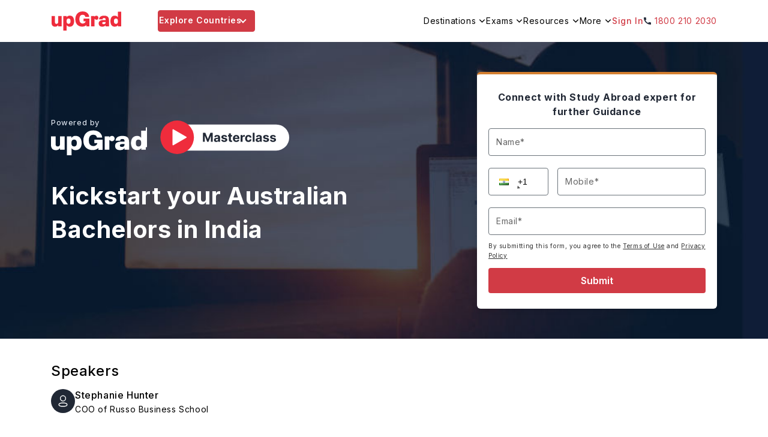

--- FILE ---
content_type: text/css
request_url: https://assets-ssr-v2.upgrad.com/2027/_next/static/css/886b0ca6adb85357.css
body_size: 323
content:
.freshChat_freshChatPosition__gO9oC{position:fixed;right:15px;z-index:3;height:60px;width:60px;background-color:#fff;border-radius:10px;align-items:center;justify-content:center;display:flex;box-shadow:0 0 10px 2px #00000026;cursor:pointer}.freshChat_freshChat__UnkCB{bottom:15px}.freshChat_callWithUs__awMS2{bottom:185px}.freshChat_chatWithUs__5y_GP{bottom:100px}.freshChat_messageContainer__mnUDi{position:fixed;bottom:15px;right:90px;z-index:3;width:300px;border-radius:4px;padding:12px;font-size:12px;line-height:1.5;background-color:#fff;box-shadow:0 0 10px 2px #00000026;cursor:pointer}.freshChat_crossContainer__w0_Sn{position:absolute;top:-20px;left:-30px;background-color:#fff;padding:6px;height:25px;width:25px;border-radius:25px;display:flex;align-items:center;justify-content:center;box-shadow:0 0 10px 2px #00000026}.freshChat_menuText__weoYa{background-color:#101010;padding:6px;position:absolute;left:-120px;color:#fff;font-size:12px;font-weight:700;text-transform:uppercase;border-radius:4px}.freshChat_count__c94ir{position:absolute;top:-8px;right:-8px;height:20px;width:20px;background-color:#d13b45;color:#fff;border-radius:15px;font-size:12px;align-items:center;justify-content:center;display:flex;font-weight:600;border:1px solid #fff;box-shadow:0 0 10px 2px #00000026}

--- FILE ---
content_type: text/javascript
request_url: https://assets-ssr-v2.upgrad.com/2027/_next/static/chunks/81970.7e1f2b5f7461036f.js
body_size: 7272
content:
(self.webpackChunk_N_E=self.webpackChunk_N_E||[]).push([[81970,16146,6442,82680,32906,15306,87531,93652,17690],{87531:function(e,t,o){"use strict";o.d(t,{L$:function(){return isDelayFormClosedAction},hg:function(){return popupFormaction},nb:function(){return alreadypopupFormaction},qs:function(){return ispopupOpenedaction}});var r=o(50987);let popupFormaction=e=>({type:r.vV,payload:e}),alreadypopupFormaction=e=>({type:r.VU,payload:e}),ispopupOpenedaction=e=>({type:r.Aq,payload:e}),isDelayFormClosedAction=e=>({type:r.yl,payload:e})},42945:function(e,t,o){"use strict";o.r(t);var r=o(85893),i=o(5379),a=o.n(i),n=o(67294),p=o(14416),s=o(87531),d=o(65556),l=o(91620);t.default=e=>{let t=(0,p.I0)();(0,n.useEffect)(()=>((null==e?void 0:e.disablePopupAction)||t((0,s.qs)(!0)),window.onkeydown=function(t){27===t.keyCode&&(null==e?void 0:e.setIsPopup)&&(null==e||e.setIsPopup(!1))},()=>{(null==e?void 0:e.disablePopupAction)||t((0,s.qs)(!1))}),[]);let closepopUp=o=>{(0,n.startTransition)(()=>{let{className:r}=o.target;"string"==typeof r&&(null==r?void 0:r.indexOf("overLay"))>-1&&(null==e?void 0:e.isOuterClose)&&((null==e?void 0:e.setIsPopup)&&(null==e||e.setIsPopup(!1)),t((0,s.qs)(!1))),"youtube"===e.className&&(0,d.L9)({eventName:l.ZP.MODAL_CLOSED_CLICKED,properties:{section:e.sectionName||"success_stories",component_name:"video",label:"close"}})})};return(0,r.jsxs)(r.Fragment,{children:[(0,r.jsx)("div",{onClick:e=>closepopUp(e),style:{zIndex:e.zIndex?e.zIndex:"9",width:"100%"},className:"jsx-81429d83367c492f "+"overLay ".concat(e.parentClassName||""),children:(0,r.jsxs)("div",{className:"jsx-81429d83367c492f "+"".concat((null==e?void 0:e.backgroundTransprent)?"":"abroadPopup"," ").concat(e.className||""),children:[e&&!e.closeBtnHide&&(0,r.jsx)("span",{onClick:async()=>{(0,n.startTransition)(()=>{e.setIsPopup(!1)})},className:"jsx-81429d83367c492f icoTimes"}),e.children]})}),(0,r.jsx)(a(),{id:"81429d83367c492f",children:'.overLay{position:fixed;left:0;top:0;width:100%;height:100%;background:rgba(0,0,0,.78);z-index:5;display:-webkit-box;display:-webkit-flex;display:-moz-box;display:-ms-flexbox;display:flex;-webkit-box-pack:center;-webkit-justify-content:center;-moz-box-pack:center;-ms-flex-pack:center;justify-content:center;-webkit-box-align:center;-webkit-align-items:center;-moz-box-align:center;-ms-flex-align:center;align-items:center}.wrapper-popup{height:100%;display:-webkit-box;display:-webkit-flex;display:-moz-box;display:-ms-flexbox;display:flex;-webkit-box-align:center;-webkit-align-items:center;-moz-box-align:center;-ms-flex-align:center;align-items:center}.icoTimes{right:10px;top:10px;width:26px;height:24px;position:absolute;opacity:1;-webkit-transition:all.5s ease;-moz-transition:all.5s ease;-o-transition:all.5s ease;transition:all.5s ease;cursor:pointer;z-index:99}.icoTimes:before,.icoTimes:after{background-color:#364257;position:absolute;content:"";height:2px;width:20px;top:10px;left:2px}.icoTimes:before{-webkit-transform:rotate(45deg);-moz-transform:rotate(45deg);-ms-transform:rotate(45deg);-o-transform:rotate(45deg);transform:rotate(45deg)}.icoTimes:after{-webkit-transform:rotate(-45deg);-moz-transform:rotate(-45deg);-ms-transform:rotate(-45deg);-o-transform:rotate(-45deg);transform:rotate(-45deg)}.abroadPopup.enquiryPop .icoTimes:before,.abroadPopup.enquiryPop .icoTimes:after{background-color:#fff}.abroadPopup.otplayer .icoTimes:before,.abroadPopup.otplayer .icoTimes:after{background-color:#000}.abroadPopup.enquiryPop .icoTimes{top:-10px}.abroadPopup.otplayer .icoTimes{top:10px}.abroadPopup.youtube .icoTimes{top:-2px;right:-30px;background:no-repeat}.abroadPopup.gallery .icoTimes,.abroadPopup.alumnipop .icoTimes{display:none}.abroadPopup.youtube .icoTimes:before,.abroadPopup.youtube .icoTimes:after{background:#fff}.abroadPopup{background:#fff;-webkit-box-shadow:1px 1px 1px 1px rgba(0,0,0,.15);-moz-box-shadow:1px 1px 1px 1px rgba(0,0,0,.15);box-shadow:1px 1px 1px 1px rgba(0,0,0,.15);-webkit-border-radius:4px;-moz-border-radius:4px;border-radius:4px;width:425px;padding:15px;position:relative}.abroadPopup.homeSyllabusPopup{padding:8px 15px}.abroadPopup.homeSyllabusPopup .btn-ok{-webkit-border-radius:4px;-moz-border-radius:4px;border-radius:4px;padding:8px 26px;width:-webkit-fit-content;width:-moz-fit-content;width:fit-content;height:auto}.abroadPopup.homeSyllabusPopup .icoTimes{top:5px;right:5px}.abroadPopup.abroadPopupLogin{width:1e3px}.abroadPopup.abroadPopupImagePdf{width:800px}.abroadPopup.youtube{height:100%;background:rgba(0,0,0,.75);width:90%;padding:2px}.abroadPopup.youtube div{height:100%}.abroadPopup.gallery{min-height:480px;width:800px;padding:0;border:0;background:#000}.abroadPopup.webinarpop{width:520px;padding:15px 0 0 0}.abroadPopup.flitterpop{width:660px;padding:15px 0 0 0}.abroadPopup.story{width:680px;padding:15px 0 0 0}.abroadPopup.alumnipop{width:520px}.abroadPopup.enquiryPop{padding:0 0 15px 0;height:auto;margin-top:0}.abroadPopup.otplayer{-webkit-border-radius:4px;-moz-border-radius:4px;border-radius:4px;padding:30px 0!important;width:425px!important}.abroadPopup.enquiryPop h3.titleform{background:-webkit-linear-gradient(357.93deg,#da5d67 -90.21%,#405783 75.19%);background:-moz-linear-gradient(357.93deg,#da5d67 -90.21%,#405783 75.19%);background:-o-linear-gradient(357.93deg,#da5d67 -90.21%,#405783 75.19%);background:linear-gradient(92.07deg,#da5d67 -90.21%,#405783 75.19%);-webkit-border-radius:4px 4px 0px 0px;-moz-border-radius:4px 4px 0px 0px;border-radius:4px 4px 0px 0px;color:#fff;font-size:12px;font-weight:600;margin:0 0 15px 0;height:50px;line-height:inherit;display:-webkit-box;display:-webkit-flex;display:-moz-box;display:-ms-flexbox;display:flex;-webkit-box-pack:center;-webkit-justify-content:center;-moz-box-pack:center;-ms-flex-pack:center;justify-content:center;-webkit-box-align:center;-webkit-align-items:center;-moz-box-align:center;-ms-flex-align:center;align-items:center;padding:0 35px}.abroadPopup.enquiryPop h2.subtitleform{font-size:16px;font-weight:600;margin:-20px 0 15px 0}.abroadPopup.contentOverlay{-webkit-border-radius:8px;-moz-border-radius:8px;border-radius:8px;padding:16px 16px 8px 16px!important;width:330px!important}.contentOverlay .icoTimes{right:0}.contentOverlay .icoTimes:before,.contentOverlay .icoTimes:after{width:12px}.abroadPopup.scolar{width:530px;padding:33px}.pathwaybottomNew{width:auto;height:auto;bottom:0;position:absolute;right:0;left:0;top:250px;background:none;z-index:5;display:-webkit-box;display:-webkit-flex;display:-moz-box;display:-ms-flexbox;display:flex;-webkit-box-pack:end;-webkit-justify-content:end;-moz-box-pack:end;-ms-flex-pack:end;justify-content:end;-webkit-box-align:center;-webkit-align-items:center;-moz-box-align:center;-ms-flex-align:center;align-items:center}.pathwaybottomNew.reset{top:90px}.abroadPopup.pathwayFillter{padding:0;margin:0;height:400px;overflow:hidden;-webkit-border-radius:22px 22px;-moz-border-radius:22px 22px;border-radius:22px 22px;width:540px;right:0;-webkit-box-shadow:2px 2px 11px#7c8ff32e;-moz-box-shadow:2px 2px 11px#7c8ff32e;box-shadow:2px 2px 11px#7c8ff32e}.abroadPopup.pathwayFillter .icoTimes{top:10px;right:20px}@media only screen and (max-width:810px){.abroadPopup.youtube{height:100%;max-height:350px;width:90%;padding:0}.abroadPopup.youtube .icoTimes{top:-15px;right:-12px}.wrapper-popup{width:100%}}@media only screen and (max-width:767px){.overLay.fliterbottom{-webkit-box-align:end;-webkit-align-items:end;-moz-box-align:end;-ms-flex-align:end;align-items:end}.abroadPopup{width:90%;height:auto;margin-top:-10%;padding:20px;-webkit-border-radius:4px;-moz-border-radius:4px;border-radius:4px}.abroadPopup.alumnipop,.abroadPopup.gallery,.abroadPopup.abroadPopupLogin,.abroadPopup.flitterpop,.abroadPopup.story,.abroadPopup.webinarpop{width:100%}.abroadPopup.abroadPopupLogin,.abroadPopup.webinarpop{height:100%;margin-top:0;-webkit-border-radius:0;-moz-border-radius:0;border-radius:0;overflow-y:scroll}.abroadPopup.abroadPopupImagePdf{height:80%}.abroadPopup.gallery{height:240px;min-height:auto}.abroadPopup.flitterpop{margin:0 0 40px 0}.abroadPopup .submit-enquiry-btn{padding:10px 0;font-size:14px;height:auto;line-height:inherit}.abroadPopup .stylecontent .formCard h3{margin:0 0 4px 0px;font-size:14px}.abroadPopup .stylecontent .formCard .rowwrap:last-child{margin-bottom:4px}.abroadPopup .stylecontent p.tc{margin:10px 0 20px 0!important}.abroadPopup h2.subtitleform{margin:0 0 5px 0;font-size:15px}.abroadPopup h3.titleform{margin:15px 0 5px;font-size:17px}.abroadPopup.enquiryPop h2.subtitleform{font-size:14px;font-weight:600;margin:0}.abroadPopup.otplayer .icoTimes{right:-2px;top:5px!important}.abroadPopup.enquiryPop .icoTimes{right:-2px}.abroadPopup.enquiryPop .icoTimes:before,.abroadPopup.enquiryPop .icoTimes:after{width:13px;top:6px}.abroadPopup.otplayer .icoTimes:before,.abroadPopup.otplayer .icoTimes:after{width:13px;top:5px}.abroadPopup.otplayer{padding:20px 0!important;width:90%!important}.abroadPopup.enquiryPop h3.titleform{margin:0 0 10px 0}.abroadPopup.contentOverlay{width:290px!important;padding:8px!important;height:100px!important}.abroadPopup.scolar{width:100%;padding:20px 24px 20px 20px}.pathwaybottomNew{width:auto;height:100%;bottom:0;position:fixed;right:0;left:0;top:0;background:none;z-index:5;display:-webkit-box;display:-webkit-flex;display:-moz-box;display:-ms-flexbox;display:flex;-webkit-box-pack:end;-webkit-justify-content:end;-moz-box-pack:end;-ms-flex-pack:end;justify-content:end;-webkit-box-align:center;-webkit-align-items:center;-moz-box-align:center;-ms-flex-align:center;align-items:center}.pathwaybottomNew.reset{top:0}.abroadPopup.pathwayFillter{padding:0;margin:0;height:100%;overflow:hidden;-webkit-border-radius:0;-moz-border-radius:0;border-radius:0;width:100%;right:0}.abroadPopup.pathwayFillter .icoTimes{top:10px;right:20px}}.fliterbottomNew{-webkit-box-pack:start;-webkit-justify-content:flex-start;-moz-box-pack:start;-ms-flex-pack:start;justify-content:flex-start;-webkit-box-align:inherit;-webkit-align-items:inherit;-moz-box-align:inherit;-ms-flex-align:inherit;align-items:inherit;bottom:0;top:inherit}.abroadPopup.flitterNew{padding:0;margin:0;height:100%;overflow:hidden;-webkit-border-radius:0;-moz-border-radius:0;border-radius:0;width:100%}.abroadPopup.flitterNew .icoTimes{top:10px;right:20px}'})]})}},68283:function(e,t,o){"use strict";o.r(t);var r=o(85893),i=o(5379),a=o.n(i),n=o(67294),p=o(5152),s=o.n(p),d=o(40967),l=o(5077),c=o(51572),x=o(61022),m=o(75302),b=o(14416),u=o(75049),f=o(37877),g=o(9175),h=o(41895),w=o(6442),y=o(42255);let k=s()(()=>o.e(12979).then(o.bind(o,12979)),{loadableGenerated:{webpack:()=>[12979]}});t.default=e=>{var t;let{webinarDetails:o}=e,i=(0,b.I0)(),p=[{label:"Germany",value:"DEU"},{label:"USA",value:"USA"},{label:"UAE",value:"ARE"},{label:"France",value:"FRA"},{label:"Ireland",value:"IRL"},{label:"UK",value:"GBR"},{label:"Canada",value:"CAN"},{label:"Australia",value:"AUS"},{label:"Other",value:"other"}],findCountry=()=>{let e=Array.isArray(null==o?void 0:o.country)?null==o?void 0:o.country[0]:null==o?void 0:o.country;if(!e||(0,h.g3)(e))return[];let t="United Kingdom"===e?"UK":e,r=u.countrylist.find(e=>{var o;return(null===(o=e.name)||void 0===o?void 0:o.toLowerCase())===t.toLowerCase()||e.iso3===t});return r&&p.some(e=>e.value===r.iso3)?[r.iso3]:[]},s={interestedEducationLevel:{readOnly:!1,isDisplay:!1,isRequired:!1,value:"Masters"},previousClassStatus:{readOnly:!1,isDisplay:!1,isRequired:!1,value:"true"},interestedCountries:{readOnly:!1,isDisplay:!1,isRequired:!1,value:findCountry()}},P=(0,b.v9)(e=>{var t;return null===(t=e.websiteDataReducer)||void 0===t?void 0:t.website_data}),v=null==P?void 0:P.isuserLogin,[z,_]=(0,n.useState)(!1),F=null==o?void 0:null===(t=o.recordingUrl)||void 0===t?void 0:t.replace("https://youtu.be/",""),O=(0,h.qG)(null==o?void 0:o.country);return(0,r.jsxs)(r.Fragment,{children:[v&&(0,h.$1)("userLiteData")?(0,r.jsx)("div",{className:"watchPreviousWebinars",children:(0,r.jsx)(k,{countryName:null==O?void 0:O.name,buttonText:"Watch Now",pageSlug:"Webinar Details",isLoader:z,setisLoader:_,callbackFun:()=>{F&&i((0,g.rA)({videoId:F,isOpen:!0,title:null==o?void 0:o.title})),_(!1)}})}):(0,r.jsx)("section",{id:"webinarForm",className:"enquiryWrapperHome webinarHeaderForm",children:(0,r.jsxs)("div",{className:"p15From textStyleForm",children:[(0,r.jsx)("h3",{className:"titleform",children:"Connect with Study Abroad expert for further Guidance"}),(0,r.jsx)(d.default,{form_id:"webinar-details_".concat(null==o?void 0:o.id),source:f[findCountry()[0]]||"certif-v84-web-upgra-psv2",fields:s,buttonText:"Submit",headingText:null,trackEventProperties:{sectionName:w.X.OPEN_FORM,componentName:y.a.GUIDANCE}})]})}),(0,r.jsx)(a(),{id:l.Z.__hash,children:l.Z}),(0,r.jsx)(a(),{id:c.Z.__hash,children:c.Z}),(0,r.jsx)(a(),{id:x.Z.__hash,children:x.Z}),(0,r.jsx)(a(),{id:m.Z.__hash,children:m.Z})]})}},42255:function(e,t,o){"use strict";o.d(t,{a:function(){return r}});let r={GET_IN_TOUCH:"get_in_touch",SOCIAL_ICON:"social_icon",POSITION:"positions",DOWNLOAD_BROCHURE:"download_brochure",CALCULATE:"calculate",GLIMPSE:"glimpse",EXPANSION:"expansion",COUNTRY:"country",STUDY:"study",DOMAIN:"domain",PROGRAM_TYPE:"program_type",CITY:"city",CLEAR_ALL:"clear_all",APPLY:"apply",LISTENING_SCORE:"Listening",SPEAKING_SCORE:"Speaking",READING_SCORE:"Reading",WRITING_SCORE:"Writing",TALK_TO_OUR_COUNSELLOR:"counsellor",APPLY_NOW_POPUP_ICON:"Apply_Now_popup_icon",APPLY_NOW:"apply_now",SHORTLIST:"shortlist",ELIGIBILITY:"eligibility",COURSE_NAME:"course_name",KNOW_MORE:"know_more",GPA_SCORE:"gpa_score",REGISTER_NOW:"register_now",BOOK_YOUR_SLOT_NOW:"book_your_slot",VIDEO:"video",VIEW_DETAILS:"view_details",DETAILS:"details",BOOK_FREE_COUNSELING:"book_free_counseling",REGISTER:"register",GUIDANCE:"guidance",DIRECTION_BUTTON:"direction_button",ICON_EXPANSION:"icon_expansion"}},6442:function(e,t,o){"use strict";o.d(t,{X:function(){return r}});let r={CONNECT:"connect",BROWSE_ALUMINI:"browse_alumni",OPPORTUNITIES:"opportunities",COUNTRY:"country",PHOTOS:"photos",CALCULATOR:"calculator",COUNTRY:"country",SCORE:"score",STICKY_BUTTON:"sticky_button",UNIVERSITY:"university",STRUCTURE_FEE:"structure_fee",UPCOMING_EVENTS:"upcoming_events",OPEN_FORM:"open_form",PREFERENCE:"preference",MORE_ABOUT:"more_about",UPCOMING:"upcoming",PREVIOUS:"previous",FAQ_SECTION:"faq_section",TOP_BANNER:"top_banner"}},61022:function(e,t){"use strict";let o=new String('.enquiryPop .custom-class label,.enquiryPop .custom-class textarea{font-size:12px}.floatingLabel label{color:#000;font-size:16px;font-weight:500;position:absolute;pointer-events:none;left:13px;top:50%;-webkit-transform:translatey(-50%);-moz-transform:translatey(-50%);-ms-transform:translatey(-50%);-o-transform:translatey(-50%);transform:translatey(-50%);color:#5e6368;-webkit-transition:.2s ease all;-moz-transition:.2s ease all;-o-transition:.2s ease all;transition:.2s ease all}.floating-input{width:100%;padding:12px 0 8px 15px;border:1px solid#6b737a;-webkit-border-radius:4px;-moz-border-radius:4px;border-radius:4px;color:#5e6368;font-size:16px;outline:0;font-weight:400;padding:12px 0 8px 15px}.floating-input:focus~label,.floating-input:not(:-ms-input-placeholder)~label{top:2px;left:13px;background:#fff}.floating-input:focus~label,.floating-input:not(:placeholder-shown)~label{top:2px;left:13px;background:#fff}.errorWrapper .floating-input{border:1px solid#e95454;-webkit-border-radius:4px;-moz-border-radius:4px;border-radius:4px}.errorWrapper{border:none;-webkit-border-radius:4px;-moz-border-radius:4px;border-radius:4px;width:100%}.errorWrapper .noBorder{border:1px solid#e95454!important}.errorWrapper select{border:1px solid#e95454!important}.custom-class{padding-top:0;margin:0}.custom-class:focus-visible{border:1px solid pink}.custom-class input:focus,.custom-class textarea:focus{border:1px solid#6b737a;-webkit-border-radius:4px;-moz-border-radius:4px;border-radius:4px}.custom-class input,.custom-class textarea{border:1px solid#6b737a;-webkit-border-radius:4px;-moz-border-radius:4px;border-radius:4px;color:#5e6368;font-size:16px;outline:0;font-weight:400;padding:12px 0 8px 15px}.custom-class span{padding:14px 0 13px 15px;font-size:16px;color:#5e6368;font-weight:500}.custom-class span:before{position:absolute;content:"*";right:-9px;color:#e00000;top:12px}.custom-class input:focus+span,.custom-class textarea:focus+span,.custom-class.floating span{font-size:12px;left:15px;top:-3px;background:#fff;padding:0 10px 0 5px;color:#5e6368}.custom-class input:focus+span:before,.custom-class textarea:focus+span:before,.custom-class.floating span:before{top:0;right:3px}.mandatefield{color:#e00000}.textStyleForm{padding:30px 60px 30px 20px!important}.textStyleForm .stylecontent{text-align:left}.textStyleForm .submit-enquiry-btn{width:100%}.textStyleForm .stylecontent .formCard .rowwrap{-webkit-box-pack:start;-webkit-justify-content:flex-start;-moz-box-pack:start;-ms-flex-pack:start;justify-content:flex-start}.textStyleForm .stylecontent .formCard .rowwrap .form-group{max-width:100%}.textStyleForm .stylecontent .formCard h3{text-align:left}.textStyleForm .stylecontent .formCard .radioWrapper,.textStyleForm .stylecontent .formCard .rowdothome{-webkit-box-pack:start;-webkit-justify-content:flex-start;-moz-box-pack:start;-ms-flex-pack:start;justify-content:flex-start}.titleform{font-size:28px;line-height:34px;text-align:center;color:#0b0b0b;font-weight:bold;width:100%;margin:0 0 30px 0}.enquiryPop .nomargin{margin-bottom:0!important}@media screen and (max-width:1199px){.textStyleForm{padding:30px 20px 30px 0px!important}}@media screen and (max-width:767px){.textStyleForm{padding:0 15px!important}.titleform{font-size:18px;line-height:20px;margin:15px 0}.subtitleform{margin-top:-10px}.custom-class input,.custom-class textarea{padding:8px 10px;font-size:12px}.custom-class span{font-size:12px;padding:10px 9px}.custom-class span:before{right:0px;top:10px}.custom-class input:focus+span,.custom-class textarea:focus+span,.custom-class.floating span{font-size:12px;left:8px;top:-3px;background:#fff;padding:0 10px 0 5px;color:#5e6368}.custom-class input:focus+span:before,.custom-class textarea:focus+span:before,.custom-class.floating span:before{top:0;right:3px}.stylecontent .formCard .rowwrap .form-group .form-control{height:32px!important}.react-tel-input .flag-dropdown{height:24px!important}.stylecontent .formCard{margin:0 0 0px 0!important}.errorMsghome{font-size:10px;bottom:-14px}.stylecontent .formCard.m0{margin-bottom:0!important;padding:8px 6px 0!important}}');o.__hash="b57031e63e0cf12a",t.Z=o},51572:function(e,t){"use strict";let o=new String(".enquiryWrapperHome{margin:0;width:100%;display:block;position:relative;-webkit-background-size:cover;-moz-background-size:cover;-o-background-size:cover;background-size:cover;border-top:9px solid#a0c1ff}.eventbg .p15From{margin:0 auto}.no-space{padding:0}.rftform_cont{display:-webkit-box;display:-webkit-flex;display:-moz-box;display:-ms-flexbox;display:flex;position:relative;-webkit-box-orient:vertical;-webkit-box-direction:normal;-webkit-flex-flow:column;-moz-box-orient:vertical;-moz-box-direction:normal;-ms-flex-flow:column;flex-flow:column;padding:0px!important}.opn_rft_img{position:absolute;width:100%;height:100%;left:0;top:0}.opn_rft_img img{width:100%;height:100%;-o-object-fit:cover;object-fit:cover}.inner-reftsec{position:relative;top:40px;width:269px;height:48px;color:#fff;-webkit-border-radius:0 25px 25px 0px;-moz-border-radius:0 25px 25px 0px;border-radius:0 25px 25px 0px;background:#d13b45;text-align:center}.inner-reftsec h2,h2.titleleft{color:#fff;font-size:20px;font-weight:400;line-height:48px}h2.titleleft{display:none}.p15From{width:100%;padding:30px}.p15From h3{font-size:24px;line-height:38px;text-align:center;color:#222;font-weight:bold;width:100%;margin:0 0 30px 0}.schedule_container .p15From{-webkit-box-shadow:none!important;-moz-box-shadow:none!important;box-shadow:none!important;margin:0 auto!important;background:no-repeat!important;padding:0}@media screen and (max-width:991px){.rftform_cont{display:none}.p15From{padding:10px;width:100%}.enquiryhomemob{display:-webkit-box;display:-webkit-flex;display:-moz-box;display:-ms-flexbox;display:flex;width:100%;-webkit-flex-wrap:wrap;-ms-flex-wrap:wrap;flex-wrap:wrap}.enquiryhomemob.col-md-6{-webkit-box-flex:0;-webkit-flex:0 0 100%;-moz-box-flex:0;-ms-flex:0 0 100%;flex:0 0 100%;max-width:100%}h2.titleleft{color:#000;display:-webkit-box;display:-webkit-flex;display:-moz-box;display:-ms-flexbox;display:flex;-webkit-box-pack:center;-webkit-justify-content:center;-moz-box-pack:center;-ms-flex-pack:center;justify-content:center;padding:20px 0 0 0;line-height:initial;font-weight:bold;width:100%}}@media screen and (max-width:600px){.enquiryWrapperHome.eventbg{background:none}.enquiryWrapperHome{background:#fff;padding:0}.p15From h3{font-size:20px;line-height:25px;margin:15px 0}.homePageForm .textStyleForm{margin:10px}}");o.__hash="18fb4eb5e5438bd8",t.Z=o},75302:function(e,t){"use strict";let o=new String('.enquiryWrapperHome{border-top:none}.webinarHeaderForm{width:400px;position:relative;top:0px;-webkit-border-radius:6px;-moz-border-radius:6px;border-radius:6px}.webinarHeaderForm .stylecontent{}.webinarHeaderForm .custom-class label,.webinarHeaderForm .custom-class textarea{color:#666;font-size:14px;font-weight:400}.webinarHeaderForm .stylecontent .formCard h3,.optionFormField{color:#656c7c;font-size:14px;font-weight:400;margin-bottom:0}.webinarHeaderForm .stylecontent .tcMsg{height:30px;margin:10px 0}.webinarHeaderForm .stylecontent p.tcstyle{text-align:left!important;margin:0!important;font-size:10px}.optionFormField{margin-top:10px!important}.optionFormField label{margin-bottom:10px}.errorWrapper .form-control.height1:focus{border:1px solid#6b737a!important}.webinarHeaderForm .formImageWrapper{display:-webkit-box;display:-webkit-flex;display:-moz-box;display:-ms-flexbox;display:flex;-webkit-box-align:center;-webkit-align-items:center;-moz-box-align:center;-ms-flex-align:center;align-items:center;-webkit-box-pack:center;-webkit-justify-content:center;-moz-box-pack:center;-ms-flex-pack:center;justify-content:center;background:#212835;-webkit-border-radius:6px 6px 0px 0px;-moz-border-radius:6px 6px 0px 0px;border-radius:6px 6px 0px 0px;padding:17px 0}.webinarHeaderForm .textStyleForm{padding:26px 19px!important;-webkit-border-radius:6px;-moz-border-radius:6px;border-radius:6px;background:#fff;-webkit-box-shadow:0px 2px 9px 0px rgba(0,0,0,.12);-moz-box-shadow:0px 2px 9px 0px rgba(0,0,0,.12);box-shadow:0px 2px 9px 0px rgba(0,0,0,.12);border-top:4px solid#d47f30}.webinarHeaderForm .textStyleForm .stylecontent{padding:0!important}.webinarHeaderForm .formImageWrapper img{height:32px}.webinarHeaderForm .enquiryWrapperHome{border-top:none}.webinarHeaderForm .titleform{font-size:16px!important;line-height:24px!important;color:#212835!important;margin-left:0px!important;text-align:center;margin-bottom:16px!important}.webinarHeaderForm .stylecontent .formCard{margin:0 0 6px 0}.webinarHeaderForm .stylecontent .formCard.m0{margin-bottom:0px}.webinarHeaderForm .stylecontent .formCard.m0 article:nth-child(3){margin-bottom:5px}.webinarHeaderForm .custom-class input,#webinarForm .custom-class textarea{padding:8px 0 8px 15px;height:46px}.webinarHeaderForm .stylecontent .formCard .rowwrap{margin:0 0 20px 0!important}.webinarHeaderForm .stylecontent .formCard .rowwrap.oneStepRow:nth-child(3){margin-bottom:0!important}#webinarForm .stylecontent .formCard .rowwrap .form-group .form-control{height:46px!important}.webinarHeaderForm .react-tel-input .flag-dropdown{margin:9px 0 0 10px}.webinarHeaderForm .stylecontent .formCard .radioWrapper .radioToolbar label,.webinarHeaderForm .stylecontent .formCard .rowdothome label .icon-box{border:1px solid#dfe4ea;-webkit-border-radius:4px;-moz-border-radius:4px;border-radius:4px;font-size:14px;color:#606060!important;width:auto;padding:2px 26px;height:36px!important;line-height:29px;font-weight:400!important}.webinarHeaderForm .stylecontent .formCard .rowdothome label .icon-box{padding:2px 14px}.webinarHeaderForm .stylecontent .formCard .radioWrapper .radioToolbar input[type="radio"]:checked+label,.webinarHeaderForm .stylecontent .formCard .rowdothome label input[type="checkbox"]:checked~.icon-box{background:rgba(45,54,71,.09);border:1px solid#2d3647;color:#2d3647!important}.webinarHeaderForm .stylecontent .formCard .rowdothome label input[type="checkbox"]:checked~.icon-box span{color:#2d3647!important}.webinarHeaderForm .stylecontent .formCard .rowdothome{gap:8px}.webinarHeaderForm .stylecontent .formCard .rowdothome label .icon-box span{color:#606060!important;font-size:14px;font-weight:400!important}.webinarHeaderForm .stylecontent p.tc,.stylecontent p.tc a,.webinarHeaderForm .textStyleForm p.tc,.textStyleForm p.tc a{font-size:12px;line-height:14px!important;color:#2e2e2e;text-align:center;font-weight:400;margin:24px 0 6px}.webinarHeaderForm .submit-enquiry-btn{height:42px!important;line-height:42px;margin:5px auto 0}.webinarHeaderForm .submit-enquiry-btn{background:#d13b45!important;font-size:16px;font-weight:600}.webinarHeaderForm .submit-enquiry-btn span{position:relative}.webinarHeaderForm .submit-enquiry-btn span:before{position:absolute;content:"";background:url(https://ik.imagekit.io/upgrad1/abroad-images/icons/arrow-enquiry-white.svg)no-repeat;right:-24px;top:4px;width:17px;height:20px;-webkit-background-size:12px;-moz-background-size:12px;-o-background-size:12px;background-size:12px}@media(max-width:767px){.webinarHeaderForm .textStyleForm{padding:20px 20px!important;height:auto}.stylecontent .formCard.m0{padding:0!important}.stylecontent .formCard{padding:0!important}.webinarHeaderForm .titleform{font-size:15px!important;line-height:20px!important;margin-top:0;margin-bottom:16px!important}.webinarHeaderForm{top:0}}');o.__hash="381c02ecf5ed9c2f",t.Z=o},92703:function(e,t,o){"use strict";var r=o(50414);function emptyFunction(){}function emptyFunctionWithReset(){}emptyFunctionWithReset.resetWarningCache=emptyFunction,e.exports=function(){function shim(e,t,o,i,a,n){if(n!==r){var p=Error("Calling PropTypes validators directly is not supported by the `prop-types` package. Use PropTypes.checkPropTypes() to call them. Read more at http://fb.me/use-check-prop-types");throw p.name="Invariant Violation",p}}function getShim(){return shim}shim.isRequired=shim;var e={array:shim,bigint:shim,bool:shim,func:shim,number:shim,object:shim,string:shim,symbol:shim,any:shim,arrayOf:getShim,element:shim,elementType:shim,instanceOf:getShim,node:shim,objectOf:getShim,oneOf:getShim,oneOfType:getShim,shape:getShim,exact:getShim,checkPropTypes:emptyFunctionWithReset,resetWarningCache:emptyFunction};return e.PropTypes=e,e}},45697:function(e,t,o){e.exports=o(92703)()},50414:function(e){"use strict";e.exports="SECRET_DO_NOT_PASS_THIS_OR_YOU_WILL_BE_FIRED"},23663:function(e,t,o){"use strict";o.d(t,{Kn:function(){return isObject},iC:function(){return p},mx:function(){return mapToCssModules}});var r,i=o(45697),a=o.n(i);function mapToCssModules(e,t){return(void 0===e&&(e=""),void 0===t&&(t=r),t)?e.split(" ").map(function(e){return t[e]||e}).join(" "):e}var n="object"==typeof window&&window.Element||function(){};a().oneOfType([a().string,a().func,function(e,t,o){if(!(e[t]instanceof n))return Error("Invalid prop `"+t+"` supplied to `"+o+"`. Expected prop to be an instance of Element. Validation failed.")},a().shape({current:a().any})]);var p=a().oneOfType([a().func,a().string,a().shape({$$typeof:a().symbol,render:a().func}),a().arrayOf(a().oneOfType([a().func,a().string,a().shape({$$typeof:a().symbol,render:a().func})]))]);function isObject(e){var t=typeof e;return null!=e&&("object"===t||"function"===t)}"undefined"!=typeof window&&window.document&&window.document.createElement},93967:function(e,t){var o;/*!
	Copyright (c) 2018 Jed Watson.
	Licensed under the MIT License (MIT), see
	http://jedwatson.github.io/classnames
*/!function(){"use strict";var r={}.hasOwnProperty;function classNames(){for(var e="",t=0;t<arguments.length;t++){var o=arguments[t];o&&(e=appendClass(e,function(e){if("string"==typeof e||"number"==typeof e)return e;if("object"!=typeof e)return"";if(Array.isArray(e))return classNames.apply(null,e);if(e.toString!==Object.prototype.toString&&!e.toString.toString().includes("[native code]"))return e.toString();var t="";for(var o in e)r.call(e,o)&&e[o]&&(t=appendClass(t,o));return t}(o)))}return e}function appendClass(e,t){return t?e?e+" "+t:e+t:e}e.exports?(classNames.default=classNames,e.exports=classNames):void 0!==(o=(function(){return classNames}).apply(t,[]))&&(e.exports=o)}()}}]);

--- FILE ---
content_type: text/javascript
request_url: https://assets-ssr-v2.upgrad.com/2027/_next/static/chunks/49572.cc66050790ee6bac.js
body_size: 3847
content:
(self.webpackChunk_N_E=self.webpackChunk_N_E||[]).push([[49572,5379,64927],{597:function(e,t,i){var n=i(34155);i(91479);var r=i(67294),o=r&&"object"==typeof r&&"default"in r?r:{default:r};function _defineProperties(e,t){for(var i=0;i<t.length;i++){var n=t[i];n.enumerable=n.enumerable||!1,n.configurable=!0,"value"in n&&(n.writable=!0),Object.defineProperty(e,n.key,n)}}var s=void 0!==n&&n.env&&!0,isString=function(e){return"[object String]"===Object.prototype.toString.call(e)},a=function(){function StyleSheet(e){var t=void 0===e?{}:e,i=t.name,n=void 0===i?"stylesheet":i,r=t.optimizeForSpeed,o=void 0===r?s:r;invariant$1(isString(n),"`name` must be a string"),this._name=n,this._deletedRulePlaceholder="#"+n+"-deleted-rule____{}",invariant$1("boolean"==typeof o,"`optimizeForSpeed` must be a boolean"),this._optimizeForSpeed=o,this._serverSheet=void 0,this._tags=[],this._injected=!1,this._rulesCount=0;var a=document.querySelector('meta[property="csp-nonce"]');this._nonce=a?a.getAttribute("content"):null}var e,t=StyleSheet.prototype;return t.setOptimizeForSpeed=function(e){invariant$1("boolean"==typeof e,"`setOptimizeForSpeed` accepts a boolean"),invariant$1(0===this._rulesCount,"optimizeForSpeed cannot be when rules have already been inserted"),this.flush(),this._optimizeForSpeed=e,this.inject()},t.isOptimizeForSpeed=function(){return this._optimizeForSpeed},t.inject=function(){var e=this;if(invariant$1(!this._injected,"sheet already injected"),this._injected=!0,this._optimizeForSpeed){this._tags[0]=this.makeStyleTag(this._name),this._optimizeForSpeed="insertRule"in this.getSheet(),this._optimizeForSpeed||(s||console.warn("StyleSheet: optimizeForSpeed mode not supported falling back to standard mode."),this.flush(),this._injected=!0);return}this._serverSheet={cssRules:[],insertRule:function(t,i){return"number"==typeof i?e._serverSheet.cssRules[i]={cssText:t}:e._serverSheet.cssRules.push({cssText:t}),i},deleteRule:function(t){e._serverSheet.cssRules[t]=null}}},t.getSheetForTag=function(e){if(e.sheet)return e.sheet;for(var t=0;t<document.styleSheets.length;t++)if(document.styleSheets[t].ownerNode===e)return document.styleSheets[t]},t.getSheet=function(){return this.getSheetForTag(this._tags[this._tags.length-1])},t.insertRule=function(e,t){if(invariant$1(isString(e),"`insertRule` accepts only strings"),this._optimizeForSpeed){var i=this.getSheet();"number"!=typeof t&&(t=i.cssRules.length);try{i.insertRule(e,t)}catch(t){return s||console.warn("StyleSheet: illegal rule: \n\n"+e+"\n\nSee https://stackoverflow.com/q/20007992 for more info"),-1}}else{var n=this._tags[t];this._tags.push(this.makeStyleTag(this._name,e,n))}return this._rulesCount++},t.replaceRule=function(e,t){if(this._optimizeForSpeed){var i=this.getSheet();if(t.trim()||(t=this._deletedRulePlaceholder),!i.cssRules[e])return e;i.deleteRule(e);try{i.insertRule(t,e)}catch(n){s||console.warn("StyleSheet: illegal rule: \n\n"+t+"\n\nSee https://stackoverflow.com/q/20007992 for more info"),i.insertRule(this._deletedRulePlaceholder,e)}}else{var n=this._tags[e];invariant$1(n,"old rule at index `"+e+"` not found"),n.textContent=t}return e},t.deleteRule=function(e){if(this._optimizeForSpeed)this.replaceRule(e,"");else{var t=this._tags[e];invariant$1(t,"rule at index `"+e+"` not found"),t.parentNode.removeChild(t),this._tags[e]=null}},t.flush=function(){this._injected=!1,this._rulesCount=0,this._tags.forEach(function(e){return e&&e.parentNode.removeChild(e)}),this._tags=[]},t.cssRules=function(){var e=this;return this._tags.reduce(function(t,i){return i?t=t.concat(Array.prototype.map.call(e.getSheetForTag(i).cssRules,function(t){return t.cssText===e._deletedRulePlaceholder?null:t})):t.push(null),t},[])},t.makeStyleTag=function(e,t,i){t&&invariant$1(isString(t),"makeStyleTag accepts only strings as second parameter");var n=document.createElement("style");this._nonce&&n.setAttribute("nonce",this._nonce),n.type="text/css",n.setAttribute("data-"+e,""),t&&n.appendChild(document.createTextNode(t));var r=document.head||document.getElementsByTagName("head")[0];return i?r.insertBefore(n,i):r.appendChild(n),n},_defineProperties(StyleSheet.prototype,[{key:"length",get:function(){return this._rulesCount}}]),e&&_defineProperties(StyleSheet,e),StyleSheet}();function invariant$1(e,t){if(!e)throw Error("StyleSheet: "+t+".")}var stringHash=function(e){for(var t=5381,i=e.length;i;)t=33*t^e.charCodeAt(--i);return t>>>0},p={};function computeId(e,t){if(!t)return"jsx-"+e;var i=String(t),n=e+i;return p[n]||(p[n]="jsx-"+stringHash(e+"-"+i)),p[n]}function computeSelector(e,t){var i=e+t;return p[i]||(p[i]=t.replace(/__jsx-style-dynamic-selector/g,e)),p[i]}var l=function(){function StyleSheetRegistry(e){var t=void 0===e?{}:e,i=t.styleSheet,n=void 0===i?null:i,r=t.optimizeForSpeed,o=void 0!==r&&r;this._sheet=n||new a({name:"styled-jsx",optimizeForSpeed:o}),this._sheet.inject(),n&&"boolean"==typeof o&&(this._sheet.setOptimizeForSpeed(o),this._optimizeForSpeed=this._sheet.isOptimizeForSpeed()),this._fromServer=void 0,this._indices={},this._instancesCounts={}}var e=StyleSheetRegistry.prototype;return e.add=function(e){var t=this;void 0===this._optimizeForSpeed&&(this._optimizeForSpeed=Array.isArray(e.children),this._sheet.setOptimizeForSpeed(this._optimizeForSpeed),this._optimizeForSpeed=this._sheet.isOptimizeForSpeed()),this._fromServer||(this._fromServer=this.selectFromServer(),this._instancesCounts=Object.keys(this._fromServer).reduce(function(e,t){return e[t]=0,e},{}));var i=this.getIdAndRules(e),n=i.styleId,r=i.rules;if(n in this._instancesCounts){this._instancesCounts[n]+=1;return}var o=r.map(function(e){return t._sheet.insertRule(e)}).filter(function(e){return -1!==e});this._indices[n]=o,this._instancesCounts[n]=1},e.remove=function(e){var t=this,i=this.getIdAndRules(e).styleId;if(function(e,t){if(!e)throw Error("StyleSheetRegistry: "+t+".")}(i in this._instancesCounts,"styleId: `"+i+"` not found"),this._instancesCounts[i]-=1,this._instancesCounts[i]<1){var n=this._fromServer&&this._fromServer[i];n?(n.parentNode.removeChild(n),delete this._fromServer[i]):(this._indices[i].forEach(function(e){return t._sheet.deleteRule(e)}),delete this._indices[i]),delete this._instancesCounts[i]}},e.update=function(e,t){this.add(t),this.remove(e)},e.flush=function(){this._sheet.flush(),this._sheet.inject(),this._fromServer=void 0,this._indices={},this._instancesCounts={}},e.cssRules=function(){var e=this,t=this._fromServer?Object.keys(this._fromServer).map(function(t){return[t,e._fromServer[t]]}):[],i=this._sheet.cssRules();return t.concat(Object.keys(this._indices).map(function(t){return[t,e._indices[t].map(function(e){return i[e].cssText}).join(e._optimizeForSpeed?"":"\n")]}).filter(function(e){return!!e[1]}))},e.styles=function(e){var t,i;return t=this.cssRules(),void 0===(i=e)&&(i={}),t.map(function(e){var t=e[0],n=e[1];return o.default.createElement("style",{id:"__"+t,key:"__"+t,nonce:i.nonce?i.nonce:void 0,dangerouslySetInnerHTML:{__html:n}})})},e.getIdAndRules=function(e){var t=e.children,i=e.dynamic,n=e.id;if(i){var r=computeId(n,i);return{styleId:r,rules:Array.isArray(t)?t.map(function(e){return computeSelector(r,e)}):[computeSelector(r,t)]}}return{styleId:computeId(n),rules:Array.isArray(t)?t:[t]}},e.selectFromServer=function(){return Array.prototype.slice.call(document.querySelectorAll('[id^="__jsx-"]')).reduce(function(e,t){return e[t.id.slice(2)]=t,e},{})},StyleSheetRegistry}(),h=r.createContext(null);h.displayName="StyleSheetContext";var d=o.default.useInsertionEffect||o.default.useLayoutEffect,c=new l;function JSXStyle(e){var t=c||r.useContext(h);return t&&d(function(){return t.add(e),function(){t.remove(e)}},[e.id,String(e.dynamic)]),null}JSXStyle.dynamic=function(e){return e.map(function(e){return computeId(e[0],e[1])}).join(" ")},t.style=JSXStyle},5379:function(e,t,i){"use strict";e.exports=i(597).style},5077:function(e,t){"use strict";let i=new String('@charset "UTF-8";.webinarDetailWrapper{display:-webkit-box;display:-webkit-flex;display:-moz-box;display:-ms-flexbox;display:flex}.logoImage{background:#212835;-webkit-border-radius:50%;-moz-border-radius:50%;border-radius:50%;height:40px;width:40px;display:-webkit-box;display:-webkit-flex;display:-moz-box;display:-ms-flexbox;display:flex;-webkit-box-pack:center;-webkit-justify-content:center;-moz-box-pack:center;-ms-flex-pack:center;justify-content:center;-webkit-box-align:center;-webkit-align-items:center;-moz-box-align:center;-ms-flex-align:center;align-items:center}.speakersWrapper{padding-right:50px;width:600px;padding-top:42px}.speakersWrapper .ckeditorFont img{width:auto!important}.speakerContent .image img{width:100%}.speakersHeading{font-size:24px;font-weight:500;margin-bottom:0}.profileName{color:#000;font-size:16px;font-weight:500;line-height:20px;margin-bottom:4px}.aboutProfile{color:#000;font-size:14px;font-weight:400;line-height:20px;margin-bottom:0px}.speakersProfile{display:-webkit-box;display:-webkit-flex;display:-moz-box;display:-ms-flexbox;display:flex;gap:14px;margin-top:18px}.speakersProfile article{-webkit-box-flex:1;-webkit-flex:1;-moz-box-flex:1;-ms-flex:1;flex:1}.speakersProfile img{width:24px;height:24px}.speakerContent{font-size:16px;color:#000;font-weight:400;line-height:24px;margin:28px 0 32px}.keyHighlights{list-style:none;margin:16px 0 0;display:-webkit-box;display:-webkit-flex;display:-moz-box;display:-ms-flexbox;display:flex;-webkit-box-orient:vertical;-webkit-box-direction:normal;-webkit-flex-direction:column;-moz-box-orient:vertical;-moz-box-direction:normal;-ms-flex-direction:column;flex-direction:column;gap:12px}.keyHighlights li{color:#000;font-size:16px;font-weight:400;line-height:normal;display:-webkit-box;display:-webkit-flex;display:-moz-box;display:-ms-flexbox;display:flex;-webkit-box-align:start;-webkit-align-items:flex-start;-moz-box-align:start;-ms-flex-align:start;align-items:flex-start;gap:8px}.keyHighlights li img{position:relative;top:4px}.webinarDetailBanner{position:relative}.webinar_banner_video{position:absolute;top:50%;left:200px}.webinar_banner_video .BannerSection{cursor:pointer}.faq_wrapper{background:#e9e9e9;padding:20px 0}.webinar_form{position:relative;color:#fff;width:720px;display:block;margin:auto;background:#fff;-webkit-box-shadow:0px 4px 12px 3px rgba(0,0,0,.06);-moz-box-shadow:0px 4px 12px 3px rgba(0,0,0,.06);box-shadow:0px 4px 12px 3px rgba(0,0,0,.06);-webkit-border-radius:16px;-moz-border-radius:16px;border-radius:16px;padding:20px 20px 10px;z-index:1}.webinar_form h3{padding:0;text-align:center;color:#000;font-weight:400;font-size:18px;line-height:24px;margin:5px 0 25px 0}.form-control:focus{outline:0}.webinarDetailBanner img{width:100%}.webinar_title{margin-top:30px}.webinar_title h1{color:#000;font-weight:600;font-size:28px;line-height:34px;position:relative;margin:0 0 10px 0}.webinar_title h1:before{position:absolute;content:"";width:4px;height:23px;background:#e32525;left:-17px;top:2px}.webinar_title h2{font-weight:400;font-size:22px;line-height:27px}.webinar_speaker{background:#f1f1f1;margin-top:30px;padding:20px 0 0px}h3.posttitle{color:#000;font-weight:700;font-size:18px;line-height:22px;text-align:center;width:100%;margin:0}h3.posttitle.left{text-align:left;margin:5px 0 14px 0}.webinar_speaker h4{color:#000;font-weight:600;font-size:18px;line-height:22px}.webinar_speaker p{font-weight:400;font-size:10px;line-height:12px}.webinar_speaker ul{display:-webkit-box;display:-webkit-flex;display:-moz-box;display:-ms-flexbox;display:flex;-webkit-justify-content:space-around;-ms-flex-pack:distribute;justify-content:space-around;-webkit-box-align:center;-webkit-align-items:center;-moz-box-align:center;-ms-flex-align:center;align-items:center;-webkit-flex-wrap:wrap;-ms-flex-wrap:wrap;flex-wrap:wrap;margin-top:25px;list-style:none}.webinar_speaker li{margin-bottom:9px}.webinar_description{margin-top:19px}.webinar_description .data p,.webinar_description .data h1,.webinar_description .data h2,.webinar_description .data h3,.webinar_description .data h4,.webinar_description .data h5,.webinar_description .data h6,.webinar_description .data li{font-weight:500;font-size:16px!important;line-height:22px;color:#000}.webinar_faq{margin:30px 0 50px}.border-top{border-top:1px solid#c2c2c2;padding-top:30px;margin-top:0}.watchPreviousWebinars{z-index:1;position:relative}@media(max-width:992px){.speakersWrapper{width:100%}.BannerSection__videoBtnIcon{display:block!important;margin:auto!important}.webinar_form{position:relative;top:0;-webkit-transform:translatey(0%);-moz-transform:translatey(0%);-ms-transform:translatey(0%);-o-transform:translatey(0%);transform:translatey(0%);right:0;color:#fff;width:95%;display:block;margin:auto;margin-bottom:16px;padding:20px 0px 10px;padding-bottom:1px}.stylecontent .formCard{padding:0 6px 10px}.webinarDetailBanner img{height:auto}.webinar_title{margin-top:10px}.webinar_title h1{font-size:18px;line-height:24px;padding:0 0 0 10px}.webinar_title h1:before{width:2px;height:17px;left:0;top:3px}.webinar_title h2{font-size:16px}.webinar_banner_video{left:50%;-webkit-transform:translate(-50%,-50%);-moz-transform:translate(-50%,-50%);-ms-transform:translate(-50%,-50%);-o-transform:translate(-50%,-50%);transform:translate(-50%,-50%)}.webinar_speaker{margin-top:10px}.webinar_speaker ul{margin-bottom:0}.webinar_faq{margin-top:10px;margin-bottom:20px}.webinar_form h3{padding:0 20px;text-align:center;font-size:15px}.submit-enquiry-btn{height:36px!important;line-height:38px!important;font-size:14px!important}}@media(max-width:767px){.webinar_speaker h4{text-align:center;margin:0 0 5px 0}.webinar_speaker li{margin-bottom:0;width:100%;text-align:center}.speakerContent table{min-width:700px!important;width:auto!important}.speakersWrapper{padding-right:0px;padding-top:0px!important}.speakersHeading{font-size:16px}.speakersProfile{gap:10px;margin-top:14px}.speakersProfile img{width:32px;height:32px}.profileName{font-size:14px}.aboutProfile{font-size:12px}.speakerContent{font-size:14px;line-height:24px;margin:16px 0 22px}.keyHighlights li{font-size:14px}.keyHighlights img{width:16px;height:16px}.logoImage{width:32px;height:32px}.speakersProfile img{width:20px;height:20px}.speakersWrapper{padding-top:0!important}.watchPreviousWebinars{margin-top:40px!important}}');i.__hash="49314594ba7214de",t.Z=i},91479:function(){}}]);

--- FILE ---
content_type: image/svg+xml
request_url: https://ik.imagekit.io/upgrad1/abroad-images//webinars/master-class-logo.svg?tr=w-117,q-70
body_size: 2328
content:
<svg xmlns="http://www.w3.org/2000/svg" width="239" height="64" fill="none" viewBox="0 0 239 64"><rect width="230.323" height="48.294" x="8.677" y="8.318" fill="#fff" rx="24.147"/><path fill="#212835" d="M79.236 23.737h4.361l4.607 11.239h.196l4.606-11.239h4.362v16.727h-3.43V29.577h-.14L89.47 40.383h-2.336l-4.329-10.847h-.139v10.928h-3.43V23.737Zm24.558 16.964c-.801 0-1.514-.139-2.14-.416a3.449 3.449 0 0 1-1.487-1.25c-.359-.555-.539-1.247-.539-2.074 0-.697.128-1.283.384-1.757a3.11 3.11 0 0 1 1.046-1.143 5.077 5.077 0 0 1 1.502-.654c.567-.146 1.16-.25 1.781-.31a44.85 44.85 0 0 0 1.764-.212c.447-.071.771-.174.972-.31.202-.137.302-.338.302-.605v-.049c0-.517-.163-.918-.49-1.2-.321-.284-.778-.425-1.372-.425-.626 0-1.124.139-1.495.416-.37.273-.615.616-.735 1.03l-3.218-.262a4.381 4.381 0 0 1 .964-1.977c.479-.56 1.097-.99 1.854-1.29.762-.305 1.645-.457 2.646-.457.697 0 1.364.081 2.002.245a5.242 5.242 0 0 1 1.707.76c.501.342.895.783 1.184 1.322.288.534.433 1.174.433 1.92v8.461h-3.3v-1.74h-.098a3.527 3.527 0 0 1-.809 1.038 3.733 3.733 0 0 1-1.217.694c-.473.163-1.02.245-1.641.245Zm.996-2.401c.512 0 .964-.1 1.356-.302a2.4 2.4 0 0 0 .923-.833 2.15 2.15 0 0 0 .335-1.185V34.65c-.109.07-.259.136-.449.196a8.172 8.172 0 0 1-.629.155c-.234.044-.469.085-.703.123-.234.032-.446.062-.637.09a4.31 4.31 0 0 0-1.07.285c-.305.131-.542.308-.71.531-.169.218-.253.49-.253.817 0 .474.171.836.514 1.086.349.245.79.368 1.323.368Zm19.206-6.804-3.185.196a1.649 1.649 0 0 0-.351-.735c-.18-.223-.417-.4-.711-.53-.288-.137-.634-.205-1.037-.205-.539 0-.994.114-1.364.343-.37.223-.555.523-.555.899 0 .3.119.552.359.76.239.206.651.372 1.233.498l2.271.457c1.22.25 2.129.653 2.728 1.209.599.555.898 1.285.898 2.189 0 .822-.242 1.543-.727 2.164-.479.62-1.138 1.105-1.976 1.454-.833.343-1.794.514-2.883.514-1.661 0-2.984-.345-3.97-1.037-.98-.697-1.554-1.644-1.723-2.842l3.422-.18c.103.507.354.893.751 1.16.398.261.907.392 1.528.392.61 0 1.1-.117 1.47-.351.376-.24.566-.547.572-.923a.96.96 0 0 0-.401-.776c-.261-.207-.664-.365-1.208-.474l-2.173-.433c-1.225-.245-2.137-.67-2.736-1.274-.594-.604-.89-1.375-.89-2.311 0-.806.217-1.5.653-2.083.441-.583 1.059-1.032 1.854-1.348.801-.316 1.737-.473 2.81-.473 1.584 0 2.831.334 3.741 1.004.914.67 1.448 1.582 1.6 2.736Zm9.15-3.577v2.613h-7.555V27.92h7.555Zm-5.84-3.006h3.48V36.61c0 .322.049.572.147.752a.81.81 0 0 0 .408.367c.18.071.387.106.621.106.163 0 .327-.013.49-.04a30.1 30.1 0 0 1 .376-.074l.547 2.59a9.767 9.767 0 0 1-.735.187c-.316.076-.7.123-1.152.139-.838.033-1.574-.08-2.205-.335a3.076 3.076 0 0 1-1.462-1.193c-.349-.538-.52-1.22-.515-2.041V24.913Zm13.689 15.796c-1.29 0-2.401-.261-3.332-.784a5.369 5.369 0 0 1-2.14-2.238c-.501-.969-.752-2.115-.752-3.438 0-1.29.251-2.423.752-3.398a5.556 5.556 0 0 1 2.115-2.279c.915-.544 1.988-.816 3.218-.816a6.55 6.55 0 0 1 2.312.4 5.117 5.117 0 0 1 1.878 1.184c.539.528.959 1.192 1.258 1.993.3.795.449 1.726.449 2.793v.956H136.16v-2.156h7.318c0-.501-.109-.945-.327-1.332a2.337 2.337 0 0 0-.906-.906c-.381-.223-.825-.335-1.331-.335-.529 0-.997.122-1.405.367a2.58 2.58 0 0 0-.948.972 2.748 2.748 0 0 0-.351 1.348v2.05c0 .62.114 1.157.343 1.61.234.451.564.8.988 1.044.425.246.929.368 1.511.368.387 0 .741-.054 1.062-.163.321-.11.596-.273.825-.49a2.13 2.13 0 0 0 .523-.8l3.218.212a4.386 4.386 0 0 1-1.005 2.025c-.501.572-1.149 1.018-1.944 1.34-.789.316-1.701.473-2.736.473Zm8.029-.245V27.92h3.373v2.189h.131c.229-.779.612-1.367 1.152-1.764a3.025 3.025 0 0 1 1.862-.605 5.245 5.245 0 0 1 1.094.123v3.087a4.526 4.526 0 0 0-.678-.13 6.077 6.077 0 0 0-.792-.058c-.512 0-.969.112-1.372.335a2.47 2.47 0 0 0-.948.915 2.648 2.648 0 0 0-.343 1.356v7.097h-3.479Zm14.495.245c-1.285 0-2.39-.272-3.316-.816a5.517 5.517 0 0 1-2.123-2.287c-.49-.975-.735-2.097-.735-3.365 0-1.285.247-2.413.743-3.382a5.524 5.524 0 0 1 2.132-2.279c.92-.55 2.014-.824 3.283-.824 1.095 0 2.053.198 2.875.596.822.397 1.473.955 1.952 1.674.479.719.743 1.563.792 2.532h-3.283c-.093-.626-.338-1.13-.735-1.51-.392-.387-.907-.58-1.544-.58-.539 0-1.01.146-1.413.44-.397.289-.708.71-.931 1.266-.223.556-.335 1.228-.335 2.018 0 .8.109 1.48.327 2.041.223.561.536.989.939 1.283.403.294.874.44 1.413.44.398 0 .754-.08 1.07-.244.321-.164.586-.4.792-.71.213-.317.352-.695.417-1.136h3.283c-.054.958-.315 1.802-.784 2.532-.462.724-1.102 1.29-1.919 1.699-.817.408-1.783.612-2.9.612Zm11.311-16.972v16.727h-3.48V23.737h3.48Zm6.364 16.964c-.8 0-1.514-.139-2.14-.416a3.446 3.446 0 0 1-1.486-1.25c-.36-.555-.539-1.247-.539-2.074 0-.697.128-1.283.384-1.757a3.099 3.099 0 0 1 1.045-1.143 5.071 5.071 0 0 1 1.503-.654 11.46 11.46 0 0 1 1.78-.31c.73-.076 1.318-.147 1.765-.212.446-.071.77-.174.972-.31.201-.137.302-.338.302-.605v-.049c0-.517-.164-.918-.49-1.2-.322-.284-.779-.425-1.372-.425-.627 0-1.125.139-1.495.416-.37.273-.615.616-.735 1.03l-3.218-.262a4.361 4.361 0 0 1 .964-1.977c.479-.56 1.097-.99 1.854-1.29.762-.305 1.644-.457 2.646-.457.697 0 1.364.081 2.001.245a5.242 5.242 0 0 1 1.707.76c.501.342.896.783 1.184 1.322.289.534.433 1.174.433 1.92v8.461h-3.3v-1.74h-.098a3.54 3.54 0 0 1-.808 1.038 3.743 3.743 0 0 1-1.217.694c-.474.163-1.021.245-1.642.245Zm.997-2.401c.511 0 .963-.1 1.355-.302a2.4 2.4 0 0 0 .923-.833c.224-.349.335-.744.335-1.185V34.65c-.109.07-.258.136-.449.196a8.172 8.172 0 0 1-.629.155c-.234.044-.468.085-.702.123-.234.032-.447.062-.637.09-.409.06-.765.155-1.07.285-.305.131-.542.308-.711.531-.169.218-.253.49-.253.817 0 .474.171.836.514 1.086.349.245.79.368 1.324.368Zm19.206-6.804-3.186.196a1.638 1.638 0 0 0-.351-.735c-.18-.223-.416-.4-.71-.53-.289-.137-.635-.205-1.038-.205-.539 0-.993.114-1.364.343-.37.223-.555.523-.555.899 0 .3.12.552.359.76.24.206.651.372 1.234.498l2.27.457c1.22.25 2.129.653 2.728 1.209.599.555.899 1.285.899 2.189 0 .822-.243 1.543-.727 2.164-.479.62-1.138 1.105-1.977 1.454-.833.343-1.794.514-2.883.514-1.661 0-2.984-.345-3.969-1.037-.981-.697-1.555-1.644-1.724-2.842l3.422-.18c.104.507.354.893.752 1.16.397.261.906.392 1.527.392.61 0 1.1-.117 1.47-.351.376-.24.567-.547.572-.923a.96.96 0 0 0-.4-.776c-.262-.207-.664-.365-1.209-.474l-2.173-.433c-1.225-.245-2.137-.67-2.736-1.274-.593-.604-.89-1.375-.89-2.311 0-.806.218-1.5.653-2.083.441-.583 1.059-1.032 1.854-1.348.801-.316 1.737-.473 2.81-.473 1.585 0 2.832.334 3.741 1.004.915.67 1.448 1.582 1.601 2.736Zm12.915 0-3.186.196a1.638 1.638 0 0 0-.351-.735 1.856 1.856 0 0 0-.71-.53c-.289-.137-.635-.205-1.038-.205-.539 0-.993.114-1.364.343-.37.223-.555.523-.555.899 0 .3.12.552.359.76.24.206.651.372 1.234.498l2.27.457c1.22.25 2.129.653 2.728 1.209.599.555.899 1.285.899 2.189 0 .822-.243 1.543-.727 2.164-.479.62-1.138 1.105-1.977 1.454-.833.343-1.794.514-2.883.514-1.661 0-2.984-.345-3.969-1.037-.981-.697-1.555-1.644-1.724-2.842l3.422-.18c.104.507.354.893.752 1.16.397.261.906.392 1.527.392.61 0 1.1-.117 1.47-.351.376-.24.567-.547.572-.923a.96.96 0 0 0-.4-.776c-.261-.207-.664-.365-1.209-.474l-2.173-.433c-1.225-.245-2.137-.67-2.736-1.274-.593-.604-.89-1.375-.89-2.311 0-.806.218-1.5.653-2.083.442-.583 1.06-1.032 1.855-1.348.8-.316 1.736-.473 2.809-.473 1.585 0 2.832.334 3.741 1.004.915.67 1.448 1.582 1.601 2.736Z"/><circle cx="31.431" cy="32" r="31.112" fill="#EF2C3C"/><path fill="#fff" d="M47.22 30.391c1.237.715 1.857 1.073 1.857 1.609s-.62.894-1.858 1.609L25.626 46.075c-1.238.715-1.857 1.073-2.322.804-.464-.268-.464-.982-.464-2.412V19.533c0-1.43 0-2.144.465-2.413.464-.268 1.083.09 2.321.805L47.22 30.39Z"/></svg>

--- FILE ---
content_type: text/javascript
request_url: https://assets-ssr-v2.upgrad.com/2027/_next/static/chunks/pages/_app-199a496a38942866.js
body_size: 213759
content:
(self.webpackChunk_N_E=self.webpackChunk_N_E||[]).push([[92888],{79742:function(t,r){"use strict";r.byteLength=function(t){var r=getLens(t),s=r[0],c=r[1];return(s+c)*3/4-c},r.toByteArray=function(t){var r,s,l=getLens(t),h=l[0],_=l[1],p=new u((h+_)*3/4-_),g=0,y=_>0?h-4:h;for(s=0;s<y;s+=4)r=c[t.charCodeAt(s)]<<18|c[t.charCodeAt(s+1)]<<12|c[t.charCodeAt(s+2)]<<6|c[t.charCodeAt(s+3)],p[g++]=r>>16&255,p[g++]=r>>8&255,p[g++]=255&r;return 2===_&&(r=c[t.charCodeAt(s)]<<2|c[t.charCodeAt(s+1)]>>4,p[g++]=255&r),1===_&&(r=c[t.charCodeAt(s)]<<10|c[t.charCodeAt(s+1)]<<4|c[t.charCodeAt(s+2)]>>2,p[g++]=r>>8&255,p[g++]=255&r),p},r.fromByteArray=function(t){for(var r,c=t.length,u=c%3,l=[],h=0,_=c-u;h<_;h+=16383)l.push(function(t,r,c){for(var u,l=[],h=r;h<c;h+=3)l.push(s[(u=(t[h]<<16&16711680)+(t[h+1]<<8&65280)+(255&t[h+2]))>>18&63]+s[u>>12&63]+s[u>>6&63]+s[63&u]);return l.join("")}(t,h,h+16383>_?_:h+16383));return 1===u?l.push(s[(r=t[c-1])>>2]+s[r<<4&63]+"=="):2===u&&l.push(s[(r=(t[c-2]<<8)+t[c-1])>>10]+s[r>>4&63]+s[r<<2&63]+"="),l.join("")};for(var s=[],c=[],u="undefined"!=typeof Uint8Array?Uint8Array:Array,l="ABCDEFGHIJKLMNOPQRSTUVWXYZabcdefghijklmnopqrstuvwxyz0123456789+/",h=0,_=l.length;h<_;++h)s[h]=l[h],c[l.charCodeAt(h)]=h;function getLens(t){var r=t.length;if(r%4>0)throw Error("Invalid string. Length must be a multiple of 4");var s=t.indexOf("=");-1===s&&(s=r);var c=s===r?0:4-s%4;return[s,c]}c["-".charCodeAt(0)]=62,c["_".charCodeAt(0)]=63},48764:function(t,r,s){"use strict";/*!
 * The buffer module from node.js, for the browser.
 *
 * @author   Feross Aboukhadijeh <https://feross.org>
 * @license  MIT
 */var c=s(79742),u=s(80645),l="function"==typeof Symbol&&"function"==typeof Symbol.for?Symbol.for("nodejs.util.inspect.custom"):null;function createBuffer(t){if(t>2147483647)throw RangeError('The value "'+t+'" is invalid for option "size"');var r=new Uint8Array(t);return Object.setPrototypeOf(r,Buffer.prototype),r}function Buffer(t,r,s){if("number"==typeof t){if("string"==typeof r)throw TypeError('The "string" argument must be of type string. Received type number');return allocUnsafe(t)}return from(t,r,s)}function from(t,r,s){if("string"==typeof t)return function(t,r){if(("string"!=typeof r||""===r)&&(r="utf8"),!Buffer.isEncoding(r))throw TypeError("Unknown encoding: "+r);var s=0|byteLength(t,r),c=createBuffer(s),u=c.write(t,r);return u!==s&&(c=c.slice(0,u)),c}(t,r);if(ArrayBuffer.isView(t))return function(t){if(isInstance(t,Uint8Array)){var r=new Uint8Array(t);return fromArrayBuffer(r.buffer,r.byteOffset,r.byteLength)}return fromArrayLike(t)}(t);if(null==t)throw TypeError("The first argument must be one of type string, Buffer, ArrayBuffer, Array, or Array-like Object. Received type "+typeof t);if(isInstance(t,ArrayBuffer)||t&&isInstance(t.buffer,ArrayBuffer)||"undefined"!=typeof SharedArrayBuffer&&(isInstance(t,SharedArrayBuffer)||t&&isInstance(t.buffer,SharedArrayBuffer)))return fromArrayBuffer(t,r,s);if("number"==typeof t)throw TypeError('The "value" argument must not be of type number. Received type number');var c=t.valueOf&&t.valueOf();if(null!=c&&c!==t)return Buffer.from(c,r,s);var u=function(t){if(Buffer.isBuffer(t)){var r,s=0|checked(t.length),c=createBuffer(s);return 0===c.length||t.copy(c,0,0,s),c}return void 0!==t.length?"number"!=typeof t.length||(r=t.length)!=r?createBuffer(0):fromArrayLike(t):"Buffer"===t.type&&Array.isArray(t.data)?fromArrayLike(t.data):void 0}(t);if(u)return u;if("undefined"!=typeof Symbol&&null!=Symbol.toPrimitive&&"function"==typeof t[Symbol.toPrimitive])return Buffer.from(t[Symbol.toPrimitive]("string"),r,s);throw TypeError("The first argument must be one of type string, Buffer, ArrayBuffer, Array, or Array-like Object. Received type "+typeof t)}function assertSize(t){if("number"!=typeof t)throw TypeError('"size" argument must be of type number');if(t<0)throw RangeError('The value "'+t+'" is invalid for option "size"')}function allocUnsafe(t){return assertSize(t),createBuffer(t<0?0:0|checked(t))}function fromArrayLike(t){for(var r=t.length<0?0:0|checked(t.length),s=createBuffer(r),c=0;c<r;c+=1)s[c]=255&t[c];return s}function fromArrayBuffer(t,r,s){var c;if(r<0||t.byteLength<r)throw RangeError('"offset" is outside of buffer bounds');if(t.byteLength<r+(s||0))throw RangeError('"length" is outside of buffer bounds');return Object.setPrototypeOf(c=void 0===r&&void 0===s?new Uint8Array(t):void 0===s?new Uint8Array(t,r):new Uint8Array(t,r,s),Buffer.prototype),c}function checked(t){if(t>=2147483647)throw RangeError("Attempt to allocate Buffer larger than maximum size: 0x7fffffff bytes");return 0|t}function byteLength(t,r){if(Buffer.isBuffer(t))return t.length;if(ArrayBuffer.isView(t)||isInstance(t,ArrayBuffer))return t.byteLength;if("string"!=typeof t)throw TypeError('The "string" argument must be one of type string, Buffer, or ArrayBuffer. Received type '+typeof t);var s=t.length,c=arguments.length>2&&!0===arguments[2];if(!c&&0===s)return 0;for(var u=!1;;)switch(r){case"ascii":case"latin1":case"binary":return s;case"utf8":case"utf-8":return utf8ToBytes(t).length;case"ucs2":case"ucs-2":case"utf16le":case"utf-16le":return 2*s;case"hex":return s>>>1;case"base64":return base64ToBytes(t).length;default:if(u)return c?-1:utf8ToBytes(t).length;r=(""+r).toLowerCase(),u=!0}}function slowToString(t,r,s){var u,l,h=!1;if((void 0===r||r<0)&&(r=0),r>this.length||((void 0===s||s>this.length)&&(s=this.length),s<=0||(s>>>=0)<=(r>>>=0)))return"";for(t||(t="utf8");;)switch(t){case"hex":return function(t,r,s){var c=t.length;(!r||r<0)&&(r=0),(!s||s<0||s>c)&&(s=c);for(var u="",l=r;l<s;++l)u+=_[t[l]];return u}(this,r,s);case"utf8":case"utf-8":return utf8Slice(this,r,s);case"ascii":return function(t,r,s){var c="";s=Math.min(t.length,s);for(var u=r;u<s;++u)c+=String.fromCharCode(127&t[u]);return c}(this,r,s);case"latin1":case"binary":return function(t,r,s){var c="";s=Math.min(t.length,s);for(var u=r;u<s;++u)c+=String.fromCharCode(t[u]);return c}(this,r,s);case"base64":return u=r,l=s,0===u&&l===this.length?c.fromByteArray(this):c.fromByteArray(this.slice(u,l));case"ucs2":case"ucs-2":case"utf16le":case"utf-16le":return function(t,r,s){for(var c=t.slice(r,s),u="",l=0;l<c.length-1;l+=2)u+=String.fromCharCode(c[l]+256*c[l+1]);return u}(this,r,s);default:if(h)throw TypeError("Unknown encoding: "+t);t=(t+"").toLowerCase(),h=!0}}function swap(t,r,s){var c=t[r];t[r]=t[s],t[s]=c}function bidirectionalIndexOf(t,r,s,c,u){var l;if(0===t.length)return -1;if("string"==typeof s?(c=s,s=0):s>2147483647?s=2147483647:s<-2147483648&&(s=-2147483648),(l=s=+s)!=l&&(s=u?0:t.length-1),s<0&&(s=t.length+s),s>=t.length){if(u)return -1;s=t.length-1}else if(s<0){if(!u)return -1;s=0}if("string"==typeof r&&(r=Buffer.from(r,c)),Buffer.isBuffer(r))return 0===r.length?-1:arrayIndexOf(t,r,s,c,u);if("number"==typeof r)return(r&=255,"function"==typeof Uint8Array.prototype.indexOf)?u?Uint8Array.prototype.indexOf.call(t,r,s):Uint8Array.prototype.lastIndexOf.call(t,r,s):arrayIndexOf(t,[r],s,c,u);throw TypeError("val must be string, number or Buffer")}function arrayIndexOf(t,r,s,c,u){var l,h=1,_=t.length,p=r.length;if(void 0!==c&&("ucs2"===(c=String(c).toLowerCase())||"ucs-2"===c||"utf16le"===c||"utf-16le"===c)){if(t.length<2||r.length<2)return -1;h=2,_/=2,p/=2,s/=2}function read(t,r){return 1===h?t[r]:t.readUInt16BE(r*h)}if(u){var g=-1;for(l=s;l<_;l++)if(read(t,l)===read(r,-1===g?0:l-g)){if(-1===g&&(g=l),l-g+1===p)return g*h}else -1!==g&&(l-=l-g),g=-1}else for(s+p>_&&(s=_-p),l=s;l>=0;l--){for(var y=!0,m=0;m<p;m++)if(read(t,l+m)!==read(r,m)){y=!1;break}if(y)return l}return -1}function utf8Slice(t,r,s){s=Math.min(t.length,s);for(var c=[],u=r;u<s;){var l,h,_,p,g=t[u],y=null,m=g>239?4:g>223?3:g>191?2:1;if(u+m<=s)switch(m){case 1:g<128&&(y=g);break;case 2:(192&(l=t[u+1]))==128&&(p=(31&g)<<6|63&l)>127&&(y=p);break;case 3:l=t[u+1],h=t[u+2],(192&l)==128&&(192&h)==128&&(p=(15&g)<<12|(63&l)<<6|63&h)>2047&&(p<55296||p>57343)&&(y=p);break;case 4:l=t[u+1],h=t[u+2],_=t[u+3],(192&l)==128&&(192&h)==128&&(192&_)==128&&(p=(15&g)<<18|(63&l)<<12|(63&h)<<6|63&_)>65535&&p<1114112&&(y=p)}null===y?(y=65533,m=1):y>65535&&(y-=65536,c.push(y>>>10&1023|55296),y=56320|1023&y),c.push(y),u+=m}return function(t){var r=t.length;if(r<=4096)return String.fromCharCode.apply(String,t);for(var s="",c=0;c<r;)s+=String.fromCharCode.apply(String,t.slice(c,c+=4096));return s}(c)}function checkOffset(t,r,s){if(t%1!=0||t<0)throw RangeError("offset is not uint");if(t+r>s)throw RangeError("Trying to access beyond buffer length")}function checkInt(t,r,s,c,u,l){if(!Buffer.isBuffer(t))throw TypeError('"buffer" argument must be a Buffer instance');if(r>u||r<l)throw RangeError('"value" argument is out of bounds');if(s+c>t.length)throw RangeError("Index out of range")}function checkIEEE754(t,r,s,c,u,l){if(s+c>t.length||s<0)throw RangeError("Index out of range")}function writeFloat(t,r,s,c,l){return r=+r,s>>>=0,l||checkIEEE754(t,r,s,4,34028234663852886e22,-34028234663852886e22),u.write(t,r,s,c,23,4),s+4}function writeDouble(t,r,s,c,l){return r=+r,s>>>=0,l||checkIEEE754(t,r,s,8,17976931348623157e292,-17976931348623157e292),u.write(t,r,s,c,52,8),s+8}r.lW=Buffer,r.h2=50,Buffer.TYPED_ARRAY_SUPPORT=function(){try{var t=new Uint8Array(1),r={foo:function(){return 42}};return Object.setPrototypeOf(r,Uint8Array.prototype),Object.setPrototypeOf(t,r),42===t.foo()}catch(t){return!1}}(),Buffer.TYPED_ARRAY_SUPPORT||"undefined"==typeof console||"function"!=typeof console.error||console.error("This browser lacks typed array (Uint8Array) support which is required by `buffer` v5.x. Use `buffer` v4.x if you require old browser support."),Object.defineProperty(Buffer.prototype,"parent",{enumerable:!0,get:function(){if(Buffer.isBuffer(this))return this.buffer}}),Object.defineProperty(Buffer.prototype,"offset",{enumerable:!0,get:function(){if(Buffer.isBuffer(this))return this.byteOffset}}),Buffer.poolSize=8192,Buffer.from=function(t,r,s){return from(t,r,s)},Object.setPrototypeOf(Buffer.prototype,Uint8Array.prototype),Object.setPrototypeOf(Buffer,Uint8Array),Buffer.alloc=function(t,r,s){return(assertSize(t),t<=0)?createBuffer(t):void 0!==r?"string"==typeof s?createBuffer(t).fill(r,s):createBuffer(t).fill(r):createBuffer(t)},Buffer.allocUnsafe=function(t){return allocUnsafe(t)},Buffer.allocUnsafeSlow=function(t){return allocUnsafe(t)},Buffer.isBuffer=function(t){return null!=t&&!0===t._isBuffer&&t!==Buffer.prototype},Buffer.compare=function(t,r){if(isInstance(t,Uint8Array)&&(t=Buffer.from(t,t.offset,t.byteLength)),isInstance(r,Uint8Array)&&(r=Buffer.from(r,r.offset,r.byteLength)),!Buffer.isBuffer(t)||!Buffer.isBuffer(r))throw TypeError('The "buf1", "buf2" arguments must be one of type Buffer or Uint8Array');if(t===r)return 0;for(var s=t.length,c=r.length,u=0,l=Math.min(s,c);u<l;++u)if(t[u]!==r[u]){s=t[u],c=r[u];break}return s<c?-1:c<s?1:0},Buffer.isEncoding=function(t){switch(String(t).toLowerCase()){case"hex":case"utf8":case"utf-8":case"ascii":case"latin1":case"binary":case"base64":case"ucs2":case"ucs-2":case"utf16le":case"utf-16le":return!0;default:return!1}},Buffer.concat=function(t,r){if(!Array.isArray(t))throw TypeError('"list" argument must be an Array of Buffers');if(0===t.length)return Buffer.alloc(0);if(void 0===r)for(s=0,r=0;s<t.length;++s)r+=t[s].length;var s,c=Buffer.allocUnsafe(r),u=0;for(s=0;s<t.length;++s){var l=t[s];if(isInstance(l,Uint8Array))u+l.length>c.length?Buffer.from(l).copy(c,u):Uint8Array.prototype.set.call(c,l,u);else if(Buffer.isBuffer(l))l.copy(c,u);else throw TypeError('"list" argument must be an Array of Buffers');u+=l.length}return c},Buffer.byteLength=byteLength,Buffer.prototype._isBuffer=!0,Buffer.prototype.swap16=function(){var t=this.length;if(t%2!=0)throw RangeError("Buffer size must be a multiple of 16-bits");for(var r=0;r<t;r+=2)swap(this,r,r+1);return this},Buffer.prototype.swap32=function(){var t=this.length;if(t%4!=0)throw RangeError("Buffer size must be a multiple of 32-bits");for(var r=0;r<t;r+=4)swap(this,r,r+3),swap(this,r+1,r+2);return this},Buffer.prototype.swap64=function(){var t=this.length;if(t%8!=0)throw RangeError("Buffer size must be a multiple of 64-bits");for(var r=0;r<t;r+=8)swap(this,r,r+7),swap(this,r+1,r+6),swap(this,r+2,r+5),swap(this,r+3,r+4);return this},Buffer.prototype.toString=function(){var t=this.length;return 0===t?"":0==arguments.length?utf8Slice(this,0,t):slowToString.apply(this,arguments)},Buffer.prototype.toLocaleString=Buffer.prototype.toString,Buffer.prototype.equals=function(t){if(!Buffer.isBuffer(t))throw TypeError("Argument must be a Buffer");return this===t||0===Buffer.compare(this,t)},Buffer.prototype.inspect=function(){var t="",s=r.h2;return t=this.toString("hex",0,s).replace(/(.{2})/g,"$1 ").trim(),this.length>s&&(t+=" ... "),"<Buffer "+t+">"},l&&(Buffer.prototype[l]=Buffer.prototype.inspect),Buffer.prototype.compare=function(t,r,s,c,u){if(isInstance(t,Uint8Array)&&(t=Buffer.from(t,t.offset,t.byteLength)),!Buffer.isBuffer(t))throw TypeError('The "target" argument must be one of type Buffer or Uint8Array. Received type '+typeof t);if(void 0===r&&(r=0),void 0===s&&(s=t?t.length:0),void 0===c&&(c=0),void 0===u&&(u=this.length),r<0||s>t.length||c<0||u>this.length)throw RangeError("out of range index");if(c>=u&&r>=s)return 0;if(c>=u)return -1;if(r>=s)return 1;if(r>>>=0,s>>>=0,c>>>=0,u>>>=0,this===t)return 0;for(var l=u-c,h=s-r,_=Math.min(l,h),p=this.slice(c,u),g=t.slice(r,s),y=0;y<_;++y)if(p[y]!==g[y]){l=p[y],h=g[y];break}return l<h?-1:h<l?1:0},Buffer.prototype.includes=function(t,r,s){return -1!==this.indexOf(t,r,s)},Buffer.prototype.indexOf=function(t,r,s){return bidirectionalIndexOf(this,t,r,s,!0)},Buffer.prototype.lastIndexOf=function(t,r,s){return bidirectionalIndexOf(this,t,r,s,!1)},Buffer.prototype.write=function(t,r,s,c){if(void 0===r)c="utf8",s=this.length,r=0;else if(void 0===s&&"string"==typeof r)c=r,s=this.length,r=0;else if(isFinite(r))r>>>=0,isFinite(s)?(s>>>=0,void 0===c&&(c="utf8")):(c=s,s=void 0);else throw Error("Buffer.write(string, encoding, offset[, length]) is no longer supported");var u,l,h,_,p,g,y,m,v=this.length-r;if((void 0===s||s>v)&&(s=v),t.length>0&&(s<0||r<0)||r>this.length)throw RangeError("Attempt to write outside buffer bounds");c||(c="utf8");for(var b=!1;;)switch(c){case"hex":return function(t,r,s,c){s=Number(s)||0;var u=t.length-s;c?(c=Number(c))>u&&(c=u):c=u;var l=r.length;c>l/2&&(c=l/2);for(var h=0;h<c;++h){var _=parseInt(r.substr(2*h,2),16);if(_!=_)break;t[s+h]=_}return h}(this,t,r,s);case"utf8":case"utf-8":return u=r,l=s,blitBuffer(utf8ToBytes(t,this.length-u),this,u,l);case"ascii":case"latin1":case"binary":return h=r,_=s,blitBuffer(function(t){for(var r=[],s=0;s<t.length;++s)r.push(255&t.charCodeAt(s));return r}(t),this,h,_);case"base64":return p=r,g=s,blitBuffer(base64ToBytes(t),this,p,g);case"ucs2":case"ucs-2":case"utf16le":case"utf-16le":return y=r,m=s,blitBuffer(function(t,r){for(var s,c,u=[],l=0;l<t.length&&!((r-=2)<0);++l)c=(s=t.charCodeAt(l))>>8,u.push(s%256),u.push(c);return u}(t,this.length-y),this,y,m);default:if(b)throw TypeError("Unknown encoding: "+c);c=(""+c).toLowerCase(),b=!0}},Buffer.prototype.toJSON=function(){return{type:"Buffer",data:Array.prototype.slice.call(this._arr||this,0)}},Buffer.prototype.slice=function(t,r){var s=this.length;t=~~t,r=void 0===r?s:~~r,t<0?(t+=s)<0&&(t=0):t>s&&(t=s),r<0?(r+=s)<0&&(r=0):r>s&&(r=s),r<t&&(r=t);var c=this.subarray(t,r);return Object.setPrototypeOf(c,Buffer.prototype),c},Buffer.prototype.readUintLE=Buffer.prototype.readUIntLE=function(t,r,s){t>>>=0,r>>>=0,s||checkOffset(t,r,this.length);for(var c=this[t],u=1,l=0;++l<r&&(u*=256);)c+=this[t+l]*u;return c},Buffer.prototype.readUintBE=Buffer.prototype.readUIntBE=function(t,r,s){t>>>=0,r>>>=0,s||checkOffset(t,r,this.length);for(var c=this[t+--r],u=1;r>0&&(u*=256);)c+=this[t+--r]*u;return c},Buffer.prototype.readUint8=Buffer.prototype.readUInt8=function(t,r){return t>>>=0,r||checkOffset(t,1,this.length),this[t]},Buffer.prototype.readUint16LE=Buffer.prototype.readUInt16LE=function(t,r){return t>>>=0,r||checkOffset(t,2,this.length),this[t]|this[t+1]<<8},Buffer.prototype.readUint16BE=Buffer.prototype.readUInt16BE=function(t,r){return t>>>=0,r||checkOffset(t,2,this.length),this[t]<<8|this[t+1]},Buffer.prototype.readUint32LE=Buffer.prototype.readUInt32LE=function(t,r){return t>>>=0,r||checkOffset(t,4,this.length),(this[t]|this[t+1]<<8|this[t+2]<<16)+16777216*this[t+3]},Buffer.prototype.readUint32BE=Buffer.prototype.readUInt32BE=function(t,r){return t>>>=0,r||checkOffset(t,4,this.length),16777216*this[t]+(this[t+1]<<16|this[t+2]<<8|this[t+3])},Buffer.prototype.readIntLE=function(t,r,s){t>>>=0,r>>>=0,s||checkOffset(t,r,this.length);for(var c=this[t],u=1,l=0;++l<r&&(u*=256);)c+=this[t+l]*u;return c>=(u*=128)&&(c-=Math.pow(2,8*r)),c},Buffer.prototype.readIntBE=function(t,r,s){t>>>=0,r>>>=0,s||checkOffset(t,r,this.length);for(var c=r,u=1,l=this[t+--c];c>0&&(u*=256);)l+=this[t+--c]*u;return l>=(u*=128)&&(l-=Math.pow(2,8*r)),l},Buffer.prototype.readInt8=function(t,r){return(t>>>=0,r||checkOffset(t,1,this.length),128&this[t])?-((255-this[t]+1)*1):this[t]},Buffer.prototype.readInt16LE=function(t,r){t>>>=0,r||checkOffset(t,2,this.length);var s=this[t]|this[t+1]<<8;return 32768&s?4294901760|s:s},Buffer.prototype.readInt16BE=function(t,r){t>>>=0,r||checkOffset(t,2,this.length);var s=this[t+1]|this[t]<<8;return 32768&s?4294901760|s:s},Buffer.prototype.readInt32LE=function(t,r){return t>>>=0,r||checkOffset(t,4,this.length),this[t]|this[t+1]<<8|this[t+2]<<16|this[t+3]<<24},Buffer.prototype.readInt32BE=function(t,r){return t>>>=0,r||checkOffset(t,4,this.length),this[t]<<24|this[t+1]<<16|this[t+2]<<8|this[t+3]},Buffer.prototype.readFloatLE=function(t,r){return t>>>=0,r||checkOffset(t,4,this.length),u.read(this,t,!0,23,4)},Buffer.prototype.readFloatBE=function(t,r){return t>>>=0,r||checkOffset(t,4,this.length),u.read(this,t,!1,23,4)},Buffer.prototype.readDoubleLE=function(t,r){return t>>>=0,r||checkOffset(t,8,this.length),u.read(this,t,!0,52,8)},Buffer.prototype.readDoubleBE=function(t,r){return t>>>=0,r||checkOffset(t,8,this.length),u.read(this,t,!1,52,8)},Buffer.prototype.writeUintLE=Buffer.prototype.writeUIntLE=function(t,r,s,c){if(t=+t,r>>>=0,s>>>=0,!c){var u=Math.pow(2,8*s)-1;checkInt(this,t,r,s,u,0)}var l=1,h=0;for(this[r]=255&t;++h<s&&(l*=256);)this[r+h]=t/l&255;return r+s},Buffer.prototype.writeUintBE=Buffer.prototype.writeUIntBE=function(t,r,s,c){if(t=+t,r>>>=0,s>>>=0,!c){var u=Math.pow(2,8*s)-1;checkInt(this,t,r,s,u,0)}var l=s-1,h=1;for(this[r+l]=255&t;--l>=0&&(h*=256);)this[r+l]=t/h&255;return r+s},Buffer.prototype.writeUint8=Buffer.prototype.writeUInt8=function(t,r,s){return t=+t,r>>>=0,s||checkInt(this,t,r,1,255,0),this[r]=255&t,r+1},Buffer.prototype.writeUint16LE=Buffer.prototype.writeUInt16LE=function(t,r,s){return t=+t,r>>>=0,s||checkInt(this,t,r,2,65535,0),this[r]=255&t,this[r+1]=t>>>8,r+2},Buffer.prototype.writeUint16BE=Buffer.prototype.writeUInt16BE=function(t,r,s){return t=+t,r>>>=0,s||checkInt(this,t,r,2,65535,0),this[r]=t>>>8,this[r+1]=255&t,r+2},Buffer.prototype.writeUint32LE=Buffer.prototype.writeUInt32LE=function(t,r,s){return t=+t,r>>>=0,s||checkInt(this,t,r,4,4294967295,0),this[r+3]=t>>>24,this[r+2]=t>>>16,this[r+1]=t>>>8,this[r]=255&t,r+4},Buffer.prototype.writeUint32BE=Buffer.prototype.writeUInt32BE=function(t,r,s){return t=+t,r>>>=0,s||checkInt(this,t,r,4,4294967295,0),this[r]=t>>>24,this[r+1]=t>>>16,this[r+2]=t>>>8,this[r+3]=255&t,r+4},Buffer.prototype.writeIntLE=function(t,r,s,c){if(t=+t,r>>>=0,!c){var u=Math.pow(2,8*s-1);checkInt(this,t,r,s,u-1,-u)}var l=0,h=1,_=0;for(this[r]=255&t;++l<s&&(h*=256);)t<0&&0===_&&0!==this[r+l-1]&&(_=1),this[r+l]=(t/h>>0)-_&255;return r+s},Buffer.prototype.writeIntBE=function(t,r,s,c){if(t=+t,r>>>=0,!c){var u=Math.pow(2,8*s-1);checkInt(this,t,r,s,u-1,-u)}var l=s-1,h=1,_=0;for(this[r+l]=255&t;--l>=0&&(h*=256);)t<0&&0===_&&0!==this[r+l+1]&&(_=1),this[r+l]=(t/h>>0)-_&255;return r+s},Buffer.prototype.writeInt8=function(t,r,s){return t=+t,r>>>=0,s||checkInt(this,t,r,1,127,-128),t<0&&(t=255+t+1),this[r]=255&t,r+1},Buffer.prototype.writeInt16LE=function(t,r,s){return t=+t,r>>>=0,s||checkInt(this,t,r,2,32767,-32768),this[r]=255&t,this[r+1]=t>>>8,r+2},Buffer.prototype.writeInt16BE=function(t,r,s){return t=+t,r>>>=0,s||checkInt(this,t,r,2,32767,-32768),this[r]=t>>>8,this[r+1]=255&t,r+2},Buffer.prototype.writeInt32LE=function(t,r,s){return t=+t,r>>>=0,s||checkInt(this,t,r,4,2147483647,-2147483648),this[r]=255&t,this[r+1]=t>>>8,this[r+2]=t>>>16,this[r+3]=t>>>24,r+4},Buffer.prototype.writeInt32BE=function(t,r,s){return t=+t,r>>>=0,s||checkInt(this,t,r,4,2147483647,-2147483648),t<0&&(t=4294967295+t+1),this[r]=t>>>24,this[r+1]=t>>>16,this[r+2]=t>>>8,this[r+3]=255&t,r+4},Buffer.prototype.writeFloatLE=function(t,r,s){return writeFloat(this,t,r,!0,s)},Buffer.prototype.writeFloatBE=function(t,r,s){return writeFloat(this,t,r,!1,s)},Buffer.prototype.writeDoubleLE=function(t,r,s){return writeDouble(this,t,r,!0,s)},Buffer.prototype.writeDoubleBE=function(t,r,s){return writeDouble(this,t,r,!1,s)},Buffer.prototype.copy=function(t,r,s,c){if(!Buffer.isBuffer(t))throw TypeError("argument should be a Buffer");if(s||(s=0),c||0===c||(c=this.length),r>=t.length&&(r=t.length),r||(r=0),c>0&&c<s&&(c=s),c===s||0===t.length||0===this.length)return 0;if(r<0)throw RangeError("targetStart out of bounds");if(s<0||s>=this.length)throw RangeError("Index out of range");if(c<0)throw RangeError("sourceEnd out of bounds");c>this.length&&(c=this.length),t.length-r<c-s&&(c=t.length-r+s);var u=c-s;return this===t&&"function"==typeof Uint8Array.prototype.copyWithin?this.copyWithin(r,s,c):Uint8Array.prototype.set.call(t,this.subarray(s,c),r),u},Buffer.prototype.fill=function(t,r,s,c){if("string"==typeof t){if("string"==typeof r?(c=r,r=0,s=this.length):"string"==typeof s&&(c=s,s=this.length),void 0!==c&&"string"!=typeof c)throw TypeError("encoding must be a string");if("string"==typeof c&&!Buffer.isEncoding(c))throw TypeError("Unknown encoding: "+c);if(1===t.length){var u,l=t.charCodeAt(0);("utf8"===c&&l<128||"latin1"===c)&&(t=l)}}else"number"==typeof t?t&=255:"boolean"==typeof t&&(t=Number(t));if(r<0||this.length<r||this.length<s)throw RangeError("Out of range index");if(s<=r)return this;if(r>>>=0,s=void 0===s?this.length:s>>>0,t||(t=0),"number"==typeof t)for(u=r;u<s;++u)this[u]=t;else{var h=Buffer.isBuffer(t)?t:Buffer.from(t,c),_=h.length;if(0===_)throw TypeError('The value "'+t+'" is invalid for argument "value"');for(u=0;u<s-r;++u)this[u+r]=h[u%_]}return this};var h=/[^+/0-9A-Za-z-_]/g;function utf8ToBytes(t,r){r=r||1/0;for(var s,c=t.length,u=null,l=[],h=0;h<c;++h){if((s=t.charCodeAt(h))>55295&&s<57344){if(!u){if(s>56319||h+1===c){(r-=3)>-1&&l.push(239,191,189);continue}u=s;continue}if(s<56320){(r-=3)>-1&&l.push(239,191,189),u=s;continue}s=(u-55296<<10|s-56320)+65536}else u&&(r-=3)>-1&&l.push(239,191,189);if(u=null,s<128){if((r-=1)<0)break;l.push(s)}else if(s<2048){if((r-=2)<0)break;l.push(s>>6|192,63&s|128)}else if(s<65536){if((r-=3)<0)break;l.push(s>>12|224,s>>6&63|128,63&s|128)}else if(s<1114112){if((r-=4)<0)break;l.push(s>>18|240,s>>12&63|128,s>>6&63|128,63&s|128)}else throw Error("Invalid code point")}return l}function base64ToBytes(t){return c.toByteArray(function(t){if((t=(t=t.split("=")[0]).trim().replace(h,"")).length<2)return"";for(;t.length%4!=0;)t+="=";return t}(t))}function blitBuffer(t,r,s,c){for(var u=0;u<c&&!(u+s>=r.length)&&!(u>=t.length);++u)r[u+s]=t[u];return u}function isInstance(t,r){return t instanceof r||null!=t&&null!=t.constructor&&null!=t.constructor.name&&t.constructor.name===r.name}var _=function(){for(var t="0123456789abcdef",r=Array(256),s=0;s<16;++s)for(var c=16*s,u=0;u<16;++u)r[c+u]=t[s]+t[u];return r}()},88933:function(t,r,s){"use strict";/*!
 * cookies
 * Copyright(c) 2014 Jed Schmidt, http://jed.is/
 * Copyright(c) 2015-2016 Douglas Christopher Wilson
 * MIT Licensed
 */var c=s(27812)("cookies"),u=s(3559),l=s(81264),h={},_=/^[\u0009\u0020-\u007e\u0080-\u00ff]+$/,p=/^(?:lax|none|strict)$/i;function Cookies(t,r,s){if(!(this instanceof Cookies))return new Cookies(t,r,s);this.secure=void 0,this.request=t,this.response=r,s&&(Array.isArray(s)?(c('"keys" argument; provide using options {"keys": [...]}'),this.keys=new u(s)):s.constructor&&"Keygrip"===s.constructor.name?(c('"keys" argument; provide using options {"keys": keygrip}'),this.keys=s):(this.keys=Array.isArray(s.keys)?new u(s.keys):s.keys,this.secure=s.secure))}function Cookie(t,r,s){if(!_.test(t))throw TypeError("argument name is invalid");if(r&&!_.test(r))throw TypeError("argument value is invalid");for(var t in this.name=t,this.value=r||"",s)this[t]=s[t];if(this.value||(this.expires=new Date(0),this.maxAge=null),this.path&&!_.test(this.path))throw TypeError("option path is invalid");if(this.domain&&!_.test(this.domain))throw TypeError("option domain is invalid");if(this.sameSite&&!0!==this.sameSite&&!p.test(this.sameSite))throw TypeError("option sameSite is invalid")}function pushCookie(t,r){if(r.overwrite)for(var s=t.length-1;s>=0;s--)0===t[s].indexOf(r.name+"=")&&t.splice(s,1);t.push(r.toHeader())}Cookies.prototype.get=function(t,r){var s,c,u,l,_,p,g=t+".sig",y=r&&void 0!==r.signed?r.signed:!!this.keys;if((s=this.request.headers.cookie)&&(c=s.match(h[t]?h[t]:h[t]=RegExp("(?:^|;) *"+t.replace(/[-[\]{}()*+?.,\\^$|#\s]/g,"\\$&")+"=([^;]*)")))){if(u=c[1],!r||!y)return u;if(l=this.get(g)){if(_=t+"="+u,!this.keys)throw Error(".keys required for signed cookies");if(!((p=this.keys.index(_,l))<0))return p&&this.set(g,this.keys.sign(_),{signed:!1}),u;this.set(g,null,{path:"/",signed:!1})}}},Cookies.prototype.set=function(t,r,s){var u=this.response,h=this.request,_=u.getHeader("Set-Cookie")||[],p=void 0!==this.secure?!!this.secure:"https"===h.protocol||h.connection.encrypted,g=new Cookie(t,r,s),y=s&&void 0!==s.signed?s.signed:!!this.keys;if("string"==typeof _&&(_=[_]),!p&&s&&s.secure)throw Error("Cannot send secure cookie over unencrypted connection");if(g.secure=s&&void 0!==s.secure?s.secure:p,s&&"secureProxy"in s&&(c('"secureProxy" option; use "secure" option, provide "secure" to constructor if needed'),g.secure=s.secureProxy),pushCookie(_,g),s&&y){if(!this.keys)throw Error(".keys required for signed cookies");g.value=this.keys.sign(g.toString()),g.name+=".sig",pushCookie(_,g)}return(u.set?l.OutgoingMessage.prototype.setHeader:u.setHeader).call(u,"Set-Cookie",_),this},Cookie.prototype.path="/",Cookie.prototype.expires=void 0,Cookie.prototype.domain=void 0,Cookie.prototype.httpOnly=!0,Cookie.prototype.sameSite=!1,Cookie.prototype.secure=!1,Cookie.prototype.overwrite=!1,Cookie.prototype.toString=function(){return this.name+"="+this.value},Cookie.prototype.toHeader=function(){var t=this.toString();return this.maxAge&&(this.expires=new Date(Date.now()+this.maxAge)),this.path&&(t+="; path="+this.path),this.expires&&(t+="; expires="+this.expires.toUTCString()),this.domain&&(t+="; domain="+this.domain),this.sameSite&&(t+="; samesite="+(!0===this.sameSite?"strict":this.sameSite.toLowerCase())),this.secure&&(t+="; secure"),this.httpOnly&&(t+="; httponly"),t},Object.defineProperty(Cookie.prototype,"maxage",{configurable:!0,enumerable:!0,get:function(){return this.maxAge},set:function(t){return this.maxAge=t}}),c.property(Cookie.prototype,"maxage",'"maxage"; use "maxAge" instead'),Cookies.connect=Cookies.express=function(t){return function(r,s,c){r.cookies=s.cookies=new Cookies(r,s,{keys:t}),c()}},Cookies.Cookie=Cookie,t.exports=Cookies},40452:function(t,r,s){var c,u,l,h,_,p,g,y,m,v,b,E,S,k,T;t.exports=(c=s(78249),s(98269),s(68214),s(90888),s(75109),u=c.lib.BlockCipher,l=c.algo,h=[],_=[],p=[],g=[],y=[],m=[],v=[],b=[],E=[],S=[],function(){for(var t=[],r=0;r<256;r++)r<128?t[r]=r<<1:t[r]=r<<1^283;for(var s=0,c=0,r=0;r<256;r++){var u=c^c<<1^c<<2^c<<3^c<<4;u=u>>>8^255&u^99,h[s]=u,_[u]=s;var l=t[s],k=t[l],T=t[k],C=257*t[u]^16843008*u;p[s]=C<<24|C>>>8,g[s]=C<<16|C>>>16,y[s]=C<<8|C>>>24,m[s]=C;var C=16843009*T^65537*k^257*l^16843008*s;v[u]=C<<24|C>>>8,b[u]=C<<16|C>>>16,E[u]=C<<8|C>>>24,S[u]=C,s?(s=l^t[t[t[T^l]]],c^=t[t[c]]):s=c=1}}(),k=[0,1,2,4,8,16,32,64,128,27,54],T=l.AES=u.extend({_doReset:function(){if(!this._nRounds||this._keyPriorReset!==this._key){for(var t,r=this._keyPriorReset=this._key,s=r.words,c=r.sigBytes/4,u=((this._nRounds=c+6)+1)*4,l=this._keySchedule=[],_=0;_<u;_++)_<c?l[_]=s[_]:(t=l[_-1],_%c?c>6&&_%c==4&&(t=h[t>>>24]<<24|h[t>>>16&255]<<16|h[t>>>8&255]<<8|h[255&t]):t=(h[(t=t<<8|t>>>24)>>>24]<<24|h[t>>>16&255]<<16|h[t>>>8&255]<<8|h[255&t])^k[_/c|0]<<24,l[_]=l[_-c]^t);for(var p=this._invKeySchedule=[],g=0;g<u;g++){var _=u-g;if(g%4)var t=l[_];else var t=l[_-4];g<4||_<=4?p[g]=t:p[g]=v[h[t>>>24]]^b[h[t>>>16&255]]^E[h[t>>>8&255]]^S[h[255&t]]}}},encryptBlock:function(t,r){this._doCryptBlock(t,r,this._keySchedule,p,g,y,m,h)},decryptBlock:function(t,r){var s=t[r+1];t[r+1]=t[r+3],t[r+3]=s,this._doCryptBlock(t,r,this._invKeySchedule,v,b,E,S,_);var s=t[r+1];t[r+1]=t[r+3],t[r+3]=s},_doCryptBlock:function(t,r,s,c,u,l,h,_){for(var p=this._nRounds,g=t[r]^s[0],y=t[r+1]^s[1],m=t[r+2]^s[2],v=t[r+3]^s[3],b=4,E=1;E<p;E++){var S=c[g>>>24]^u[y>>>16&255]^l[m>>>8&255]^h[255&v]^s[b++],k=c[y>>>24]^u[m>>>16&255]^l[v>>>8&255]^h[255&g]^s[b++],T=c[m>>>24]^u[v>>>16&255]^l[g>>>8&255]^h[255&y]^s[b++],C=c[v>>>24]^u[g>>>16&255]^l[y>>>8&255]^h[255&m]^s[b++];g=S,y=k,m=T,v=C}var S=(_[g>>>24]<<24|_[y>>>16&255]<<16|_[m>>>8&255]<<8|_[255&v])^s[b++],k=(_[y>>>24]<<24|_[m>>>16&255]<<16|_[v>>>8&255]<<8|_[255&g])^s[b++],T=(_[m>>>24]<<24|_[v>>>16&255]<<16|_[g>>>8&255]<<8|_[255&y])^s[b++],C=(_[v>>>24]<<24|_[g>>>16&255]<<16|_[y>>>8&255]<<8|_[255&m])^s[b++];t[r]=S,t[r+1]=k,t[r+2]=T,t[r+3]=C},keySize:8}),c.AES=u._createHelper(T),c.AES)},87407:function(t,r,s){var c;t.exports=(c=s(78249),s(98269),s(68214),s(90888),s(75109),function(){var t=c.lib.BlockCipher,r=c.algo;let s=[608135816,2242054355,320440878,57701188,2752067618,698298832,137296536,3964562569,1160258022,953160567,3193202383,887688300,3232508343,3380367581,1065670069,3041331479,2450970073,2306472731],u=[[3509652390,2564797868,805139163,3491422135,3101798381,1780907670,3128725573,4046225305,614570311,3012652279,134345442,2240740374,1667834072,1901547113,2757295779,4103290238,227898511,1921955416,1904987480,2182433518,2069144605,3260701109,2620446009,720527379,3318853667,677414384,3393288472,3101374703,2390351024,1614419982,1822297739,2954791486,3608508353,3174124327,2024746970,1432378464,3864339955,2857741204,1464375394,1676153920,1439316330,715854006,3033291828,289532110,2706671279,2087905683,3018724369,1668267050,732546397,1947742710,3462151702,2609353502,2950085171,1814351708,2050118529,680887927,999245976,1800124847,3300911131,1713906067,1641548236,4213287313,1216130144,1575780402,4018429277,3917837745,3693486850,3949271944,596196993,3549867205,258830323,2213823033,772490370,2760122372,1774776394,2652871518,566650946,4142492826,1728879713,2882767088,1783734482,3629395816,2517608232,2874225571,1861159788,326777828,3124490320,2130389656,2716951837,967770486,1724537150,2185432712,2364442137,1164943284,2105845187,998989502,3765401048,2244026483,1075463327,1455516326,1322494562,910128902,469688178,1117454909,936433444,3490320968,3675253459,1240580251,122909385,2157517691,634681816,4142456567,3825094682,3061402683,2540495037,79693498,3249098678,1084186820,1583128258,426386531,1761308591,1047286709,322548459,995290223,1845252383,2603652396,3431023940,2942221577,3202600964,3727903485,1712269319,422464435,3234572375,1170764815,3523960633,3117677531,1434042557,442511882,3600875718,1076654713,1738483198,4213154764,2393238008,3677496056,1014306527,4251020053,793779912,2902807211,842905082,4246964064,1395751752,1040244610,2656851899,3396308128,445077038,3742853595,3577915638,679411651,2892444358,2354009459,1767581616,3150600392,3791627101,3102740896,284835224,4246832056,1258075500,768725851,2589189241,3069724005,3532540348,1274779536,3789419226,2764799539,1660621633,3471099624,4011903706,913787905,3497959166,737222580,2514213453,2928710040,3937242737,1804850592,3499020752,2949064160,2386320175,2390070455,2415321851,4061277028,2290661394,2416832540,1336762016,1754252060,3520065937,3014181293,791618072,3188594551,3933548030,2332172193,3852520463,3043980520,413987798,3465142937,3030929376,4245938359,2093235073,3534596313,375366246,2157278981,2479649556,555357303,3870105701,2008414854,3344188149,4221384143,3956125452,2067696032,3594591187,2921233993,2428461,544322398,577241275,1471733935,610547355,4027169054,1432588573,1507829418,2025931657,3646575487,545086370,48609733,2200306550,1653985193,298326376,1316178497,3007786442,2064951626,458293330,2589141269,3591329599,3164325604,727753846,2179363840,146436021,1461446943,4069977195,705550613,3059967265,3887724982,4281599278,3313849956,1404054877,2845806497,146425753,1854211946],[1266315497,3048417604,3681880366,3289982499,290971e4,1235738493,2632868024,2414719590,3970600049,1771706367,1449415276,3266420449,422970021,1963543593,2690192192,3826793022,1062508698,1531092325,1804592342,2583117782,2714934279,4024971509,1294809318,4028980673,1289560198,2221992742,1669523910,35572830,157838143,1052438473,1016535060,1802137761,1753167236,1386275462,3080475397,2857371447,1040679964,2145300060,2390574316,1461121720,2956646967,4031777805,4028374788,33600511,2920084762,1018524850,629373528,3691585981,3515945977,2091462646,2486323059,586499841,988145025,935516892,3367335476,2599673255,2839830854,265290510,3972581182,2759138881,3795373465,1005194799,847297441,406762289,1314163512,1332590856,1866599683,4127851711,750260880,613907577,1450815602,3165620655,3734664991,3650291728,3012275730,3704569646,1427272223,778793252,1343938022,2676280711,2052605720,1946737175,3164576444,3914038668,3967478842,3682934266,1661551462,3294938066,4011595847,840292616,3712170807,616741398,312560963,711312465,1351876610,322626781,1910503582,271666773,2175563734,1594956187,70604529,3617834859,1007753275,1495573769,4069517037,2549218298,2663038764,504708206,2263041392,3941167025,2249088522,1514023603,1998579484,1312622330,694541497,2582060303,2151582166,1382467621,776784248,2618340202,3323268794,2497899128,2784771155,503983604,4076293799,907881277,423175695,432175456,1378068232,4145222326,3954048622,3938656102,3820766613,2793130115,2977904593,26017576,3274890735,3194772133,1700274565,1756076034,4006520079,3677328699,720338349,1533947780,354530856,688349552,3973924725,1637815568,332179504,3949051286,53804574,2852348879,3044236432,1282449977,3583942155,3416972820,4006381244,1617046695,2628476075,3002303598,1686838959,431878346,2686675385,1700445008,1080580658,1009431731,832498133,3223435511,2605976345,2271191193,2516031870,1648197032,4164389018,2548247927,300782431,375919233,238389289,3353747414,2531188641,2019080857,1475708069,455242339,2609103871,448939670,3451063019,1395535956,2413381860,1841049896,1491858159,885456874,4264095073,4001119347,1565136089,3898914787,1108368660,540939232,1173283510,2745871338,3681308437,4207628240,3343053890,4016749493,1699691293,1103962373,3625875870,2256883143,3830138730,1031889488,3479347698,1535977030,4236805024,3251091107,2132092099,1774941330,1199868427,1452454533,157007616,2904115357,342012276,595725824,1480756522,206960106,497939518,591360097,863170706,2375253569,3596610801,1814182875,2094937945,3421402208,1082520231,3463918190,2785509508,435703966,3908032597,1641649973,2842273706,3305899714,1510255612,2148256476,2655287854,3276092548,4258621189,236887753,3681803219,274041037,1734335097,3815195456,3317970021,1899903192,1026095262,4050517792,356393447,2410691914,3873677099,3682840055],[3913112168,2491498743,4132185628,2489919796,1091903735,1979897079,3170134830,3567386728,3557303409,857797738,1136121015,1342202287,507115054,2535736646,337727348,3213592640,1301675037,2528481711,1895095763,1721773893,3216771564,62756741,2142006736,835421444,2531993523,1442658625,3659876326,2882144922,676362277,1392781812,170690266,3921047035,1759253602,3611846912,1745797284,664899054,1329594018,3901205900,3045908486,2062866102,2865634940,3543621612,3464012697,1080764994,553557557,3656615353,3996768171,991055499,499776247,1265440854,648242737,3940784050,980351604,3713745714,1749149687,3396870395,4211799374,3640570775,1161844396,3125318951,1431517754,545492359,4268468663,3499529547,1437099964,2702547544,3433638243,2581715763,2787789398,1060185593,1593081372,2418618748,4260947970,69676912,2159744348,86519011,2512459080,3838209314,1220612927,3339683548,133810670,1090789135,1078426020,1569222167,845107691,3583754449,4072456591,1091646820,628848692,1613405280,3757631651,526609435,236106946,48312990,2942717905,3402727701,1797494240,859738849,992217954,4005476642,2243076622,3870952857,3732016268,765654824,3490871365,2511836413,1685915746,3888969200,1414112111,2273134842,3281911079,4080962846,172450625,2569994100,980381355,4109958455,2819808352,2716589560,2568741196,3681446669,3329971472,1835478071,660984891,3704678404,4045999559,3422617507,3040415634,1762651403,1719377915,3470491036,2693910283,3642056355,3138596744,1364962596,2073328063,1983633131,926494387,3423689081,2150032023,4096667949,1749200295,3328846651,309677260,2016342300,1779581495,3079819751,111262694,1274766160,443224088,298511866,1025883608,3806446537,1145181785,168956806,3641502830,3584813610,1689216846,3666258015,3200248200,1692713982,2646376535,4042768518,1618508792,1610833997,3523052358,4130873264,2001055236,3610705100,2202168115,4028541809,2961195399,1006657119,2006996926,3186142756,1430667929,3210227297,1314452623,4074634658,4101304120,2273951170,1399257539,3367210612,3027628629,1190975929,2062231137,2333990788,2221543033,2438960610,1181637006,548689776,2362791313,3372408396,3104550113,3145860560,296247880,1970579870,3078560182,3769228297,1714227617,3291629107,3898220290,166772364,1251581989,493813264,448347421,195405023,2709975567,677966185,3703036547,1463355134,2715995803,1338867538,1343315457,2802222074,2684532164,233230375,2599980071,2000651841,3277868038,1638401717,4028070440,3237316320,6314154,819756386,300326615,590932579,1405279636,3267499572,3150704214,2428286686,3959192993,3461946742,1862657033,1266418056,963775037,2089974820,2263052895,1917689273,448879540,3550394620,3981727096,150775221,3627908307,1303187396,508620638,2975983352,2726630617,1817252668,1876281319,1457606340,908771278,3720792119,3617206836,2455994898,1729034894,1080033504],[976866871,3556439503,2881648439,1522871579,1555064734,1336096578,3548522304,2579274686,3574697629,3205460757,3593280638,3338716283,3079412587,564236357,2993598910,1781952180,1464380207,3163844217,3332601554,1699332808,1393555694,1183702653,3581086237,1288719814,691649499,2847557200,2895455976,3193889540,2717570544,1781354906,1676643554,2592534050,3230253752,1126444790,2770207658,2633158820,2210423226,2615765581,2414155088,3127139286,673620729,2805611233,1269405062,4015350505,3341807571,4149409754,1057255273,2012875353,2162469141,2276492801,2601117357,993977747,3918593370,2654263191,753973209,36408145,2530585658,25011837,3520020182,2088578344,530523599,2918365339,1524020338,1518925132,3760827505,3759777254,1202760957,3985898139,3906192525,674977740,4174734889,2031300136,2019492241,3983892565,4153806404,3822280332,352677332,2297720250,60907813,90501309,3286998549,1016092578,2535922412,2839152426,457141659,509813237,4120667899,652014361,1966332200,2975202805,55981186,2327461051,676427537,3255491064,2882294119,3433927263,1307055953,942726286,933058658,2468411793,3933900994,4215176142,1361170020,2001714738,2830558078,3274259782,1222529897,1679025792,2729314320,3714953764,1770335741,151462246,3013232138,1682292957,1483529935,471910574,1539241949,458788160,3436315007,1807016891,3718408830,978976581,1043663428,3165965781,1927990952,4200891579,2372276910,3208408903,3533431907,1412390302,2931980059,4132332400,1947078029,3881505623,4168226417,2941484381,1077988104,1320477388,886195818,18198404,3786409e3,2509781533,112762804,3463356488,1866414978,891333506,18488651,661792760,1628790961,3885187036,3141171499,876946877,2693282273,1372485963,791857591,2686433993,3759982718,3167212022,3472953795,2716379847,445679433,3561995674,3504004811,3574258232,54117162,3331405415,2381918588,3769707343,4154350007,1140177722,4074052095,668550556,3214352940,367459370,261225585,2610173221,4209349473,3468074219,3265815641,314222801,3066103646,3808782860,282218597,3406013506,3773591054,379116347,1285071038,846784868,2669647154,3771962079,3550491691,2305946142,453669953,1268987020,3317592352,3279303384,3744833421,2610507566,3859509063,266596637,3847019092,517658769,3462560207,3443424879,370717030,4247526661,2224018117,4143653529,4112773975,2788324899,2477274417,1456262402,2901442914,1517677493,1846949527,2295493580,3734397586,2176403920,1280348187,1908823572,3871786941,846861322,1172426758,3287448474,3383383037,1655181056,3139813346,901632758,1897031941,2986607138,3066810236,3447102507,1393639104,373351379,950779232,625454576,3124240540,4148612726,2007998917,544563296,2244738638,2330496472,2058025392,1291430526,424198748,50039436,29584100,3605783033,2429876329,2791104160,1057563949,3255363231,3075367218,3463963227,1469046755,985887462]];var l={pbox:[],sbox:[]};function F(t,r){let s=t.sbox[0][r>>24&255]+t.sbox[1][r>>16&255];return s^=t.sbox[2][r>>8&255],s+=t.sbox[3][255&r]}function BlowFish_Encrypt(t,r,s){let c,u=r,l=s;for(let r=0;r<16;++r)u^=t.pbox[r],l=F(t,u)^l,c=u,u=l,l=c;return c=u,u=l,l=c^t.pbox[16],{left:u^=t.pbox[17],right:l}}var h=r.Blowfish=t.extend({_doReset:function(){if(this._keyPriorReset!==this._key){var t=this._keyPriorReset=this._key;!function(t,r,c){for(let r=0;r<4;r++){t.sbox[r]=[];for(let s=0;s<256;s++)t.sbox[r][s]=u[r][s]}let l=0;for(let u=0;u<18;u++)t.pbox[u]=s[u]^r[l],++l>=c&&(l=0);let h=0,_=0,p=0;for(let r=0;r<18;r+=2)h=(p=BlowFish_Encrypt(t,h,_)).left,_=p.right,t.pbox[r]=h,t.pbox[r+1]=_;for(let r=0;r<4;r++)for(let s=0;s<256;s+=2)h=(p=BlowFish_Encrypt(t,h,_)).left,_=p.right,t.sbox[r][s]=h,t.sbox[r][s+1]=_}(l,t.words,t.sigBytes/4)}},encryptBlock:function(t,r){var s=BlowFish_Encrypt(l,t[r],t[r+1]);t[r]=s.left,t[r+1]=s.right},decryptBlock:function(t,r){var s=function(t,r,s){let c,u=r,l=s;for(let r=17;r>1;--r)u^=t.pbox[r],l=F(t,u)^l,c=u,u=l,l=c;return c=u,u=l,l=c^t.pbox[1],{left:u^=t.pbox[0],right:l}}(l,t[r],t[r+1]);t[r]=s.left,t[r+1]=s.right},blockSize:2,keySize:4,ivSize:2});c.Blowfish=t._createHelper(h)}(),c.Blowfish)},75109:function(t,r,s){var c,u,l,h,_,p,g,y,m,v,b,E,S,k,T,C,w,x;t.exports=(c=s(78249),s(90888),void(c.lib.Cipher||(l=(u=c.lib).Base,h=u.WordArray,_=u.BufferedBlockAlgorithm,(p=c.enc).Utf8,g=p.Base64,y=c.algo.EvpKDF,m=u.Cipher=_.extend({cfg:l.extend(),createEncryptor:function(t,r){return this.create(this._ENC_XFORM_MODE,t,r)},createDecryptor:function(t,r){return this.create(this._DEC_XFORM_MODE,t,r)},init:function(t,r,s){this.cfg=this.cfg.extend(s),this._xformMode=t,this._key=r,this.reset()},reset:function(){_.reset.call(this),this._doReset()},process:function(t){return this._append(t),this._process()},finalize:function(t){return t&&this._append(t),this._doFinalize()},keySize:4,ivSize:4,_ENC_XFORM_MODE:1,_DEC_XFORM_MODE:2,_createHelper:function(){function selectCipherStrategy(t){return"string"==typeof t?x:C}return function(t){return{encrypt:function(r,s,c){return selectCipherStrategy(s).encrypt(t,r,s,c)},decrypt:function(r,s,c){return selectCipherStrategy(s).decrypt(t,r,s,c)}}}}()}),u.StreamCipher=m.extend({_doFinalize:function(){return this._process(!0)},blockSize:1}),v=c.mode={},b=u.BlockCipherMode=l.extend({createEncryptor:function(t,r){return this.Encryptor.create(t,r)},createDecryptor:function(t,r){return this.Decryptor.create(t,r)},init:function(t,r){this._cipher=t,this._iv=r}}),E=v.CBC=function(){var t=b.extend();function xorBlock(t,r,s){var c,u=this._iv;u?(c=u,this._iv=void 0):c=this._prevBlock;for(var l=0;l<s;l++)t[r+l]^=c[l]}return t.Encryptor=t.extend({processBlock:function(t,r){var s=this._cipher,c=s.blockSize;xorBlock.call(this,t,r,c),s.encryptBlock(t,r),this._prevBlock=t.slice(r,r+c)}}),t.Decryptor=t.extend({processBlock:function(t,r){var s=this._cipher,c=s.blockSize,u=t.slice(r,r+c);s.decryptBlock(t,r),xorBlock.call(this,t,r,c),this._prevBlock=u}}),t}(),S=(c.pad={}).Pkcs7={pad:function(t,r){for(var s=4*r,c=s-t.sigBytes%s,u=c<<24|c<<16|c<<8|c,l=[],_=0;_<c;_+=4)l.push(u);var p=h.create(l,c);t.concat(p)},unpad:function(t){var r=255&t.words[t.sigBytes-1>>>2];t.sigBytes-=r}},u.BlockCipher=m.extend({cfg:m.cfg.extend({mode:E,padding:S}),reset:function(){m.reset.call(this);var t,r=this.cfg,s=r.iv,c=r.mode;this._xformMode==this._ENC_XFORM_MODE?t=c.createEncryptor:(t=c.createDecryptor,this._minBufferSize=1),this._mode&&this._mode.__creator==t?this._mode.init(this,s&&s.words):(this._mode=t.call(c,this,s&&s.words),this._mode.__creator=t)},_doProcessBlock:function(t,r){this._mode.processBlock(t,r)},_doFinalize:function(){var t,r=this.cfg.padding;return this._xformMode==this._ENC_XFORM_MODE?(r.pad(this._data,this.blockSize),t=this._process(!0)):(t=this._process(!0),r.unpad(t)),t},blockSize:4}),k=u.CipherParams=l.extend({init:function(t){this.mixIn(t)},toString:function(t){return(t||this.formatter).stringify(this)}}),T=(c.format={}).OpenSSL={stringify:function(t){var r=t.ciphertext,s=t.salt;return(s?h.create([1398893684,1701076831]).concat(s).concat(r):r).toString(g)},parse:function(t){var r,s=g.parse(t),c=s.words;return 1398893684==c[0]&&1701076831==c[1]&&(r=h.create(c.slice(2,4)),c.splice(0,4),s.sigBytes-=16),k.create({ciphertext:s,salt:r})}},C=u.SerializableCipher=l.extend({cfg:l.extend({format:T}),encrypt:function(t,r,s,c){c=this.cfg.extend(c);var u=t.createEncryptor(s,c),l=u.finalize(r),h=u.cfg;return k.create({ciphertext:l,key:s,iv:h.iv,algorithm:t,mode:h.mode,padding:h.padding,blockSize:t.blockSize,formatter:c.format})},decrypt:function(t,r,s,c){return c=this.cfg.extend(c),r=this._parse(r,c.format),t.createDecryptor(s,c).finalize(r.ciphertext)},_parse:function(t,r){return"string"==typeof t?r.parse(t,this):t}}),w=(c.kdf={}).OpenSSL={execute:function(t,r,s,c,u){if(c||(c=h.random(8)),u)var l=y.create({keySize:r+s,hasher:u}).compute(t,c);else var l=y.create({keySize:r+s}).compute(t,c);var _=h.create(l.words.slice(r),4*s);return l.sigBytes=4*r,k.create({key:l,iv:_,salt:c})}},x=u.PasswordBasedCipher=C.extend({cfg:C.cfg.extend({kdf:w}),encrypt:function(t,r,s,c){var u=(c=this.cfg.extend(c)).kdf.execute(s,t.keySize,t.ivSize,c.salt,c.hasher);c.iv=u.iv;var l=C.encrypt.call(this,t,r,u.key,c);return l.mixIn(u),l},decrypt:function(t,r,s,c){c=this.cfg.extend(c),r=this._parse(r,c.format);var u=c.kdf.execute(s,t.keySize,t.ivSize,r.salt,c.hasher);return c.iv=u.iv,C.decrypt.call(this,t,r,u.key,c)}}))))},78249:function(t,r,s){var c;t.exports=c||function(t,r){if("undefined"!=typeof window&&window.crypto&&(c=window.crypto),"undefined"!=typeof self&&self.crypto&&(c=self.crypto),"undefined"!=typeof globalThis&&globalThis.crypto&&(c=globalThis.crypto),!c&&"undefined"!=typeof window&&window.msCrypto&&(c=window.msCrypto),!c&&void 0!==s.g&&s.g.crypto&&(c=s.g.crypto),!c)try{c=s(42480)}catch(t){}var c,cryptoSecureRandomInt=function(){if(c){if("function"==typeof c.getRandomValues)try{return c.getRandomValues(new Uint32Array(1))[0]}catch(t){}if("function"==typeof c.randomBytes)try{return c.randomBytes(4).readInt32LE()}catch(t){}}throw Error("Native crypto module could not be used to get secure random number.")},u=Object.create||function(){function F(){}return function(t){var r;return F.prototype=t,r=new F,F.prototype=null,r}}(),l={},h=l.lib={},_=h.Base={extend:function(t){var r=u(this);return t&&r.mixIn(t),r.hasOwnProperty("init")&&this.init!==r.init||(r.init=function(){r.$super.init.apply(this,arguments)}),r.init.prototype=r,r.$super=this,r},create:function(){var t=this.extend();return t.init.apply(t,arguments),t},init:function(){},mixIn:function(t){for(var r in t)t.hasOwnProperty(r)&&(this[r]=t[r]);t.hasOwnProperty("toString")&&(this.toString=t.toString)},clone:function(){return this.init.prototype.extend(this)}},p=h.WordArray=_.extend({init:function(t,r){t=this.words=t||[],void 0!=r?this.sigBytes=r:this.sigBytes=4*t.length},toString:function(t){return(t||y).stringify(this)},concat:function(t){var r=this.words,s=t.words,c=this.sigBytes,u=t.sigBytes;if(this.clamp(),c%4)for(var l=0;l<u;l++){var h=s[l>>>2]>>>24-l%4*8&255;r[c+l>>>2]|=h<<24-(c+l)%4*8}else for(var _=0;_<u;_+=4)r[c+_>>>2]=s[_>>>2];return this.sigBytes+=u,this},clamp:function(){var r=this.words,s=this.sigBytes;r[s>>>2]&=4294967295<<32-s%4*8,r.length=t.ceil(s/4)},clone:function(){var t=_.clone.call(this);return t.words=this.words.slice(0),t},random:function(t){for(var r=[],s=0;s<t;s+=4)r.push(cryptoSecureRandomInt());return new p.init(r,t)}}),g=l.enc={},y=g.Hex={stringify:function(t){for(var r=t.words,s=t.sigBytes,c=[],u=0;u<s;u++){var l=r[u>>>2]>>>24-u%4*8&255;c.push((l>>>4).toString(16)),c.push((15&l).toString(16))}return c.join("")},parse:function(t){for(var r=t.length,s=[],c=0;c<r;c+=2)s[c>>>3]|=parseInt(t.substr(c,2),16)<<24-c%8*4;return new p.init(s,r/2)}},m=g.Latin1={stringify:function(t){for(var r=t.words,s=t.sigBytes,c=[],u=0;u<s;u++){var l=r[u>>>2]>>>24-u%4*8&255;c.push(String.fromCharCode(l))}return c.join("")},parse:function(t){for(var r=t.length,s=[],c=0;c<r;c++)s[c>>>2]|=(255&t.charCodeAt(c))<<24-c%4*8;return new p.init(s,r)}},v=g.Utf8={stringify:function(t){try{return decodeURIComponent(escape(m.stringify(t)))}catch(t){throw Error("Malformed UTF-8 data")}},parse:function(t){return m.parse(unescape(encodeURIComponent(t)))}},b=h.BufferedBlockAlgorithm=_.extend({reset:function(){this._data=new p.init,this._nDataBytes=0},_append:function(t){"string"==typeof t&&(t=v.parse(t)),this._data.concat(t),this._nDataBytes+=t.sigBytes},_process:function(r){var s,c=this._data,u=c.words,l=c.sigBytes,h=this.blockSize,_=l/(4*h),g=(_=r?t.ceil(_):t.max((0|_)-this._minBufferSize,0))*h,y=t.min(4*g,l);if(g){for(var m=0;m<g;m+=h)this._doProcessBlock(u,m);s=u.splice(0,g),c.sigBytes-=y}return new p.init(s,y)},clone:function(){var t=_.clone.call(this);return t._data=this._data.clone(),t},_minBufferSize:0});h.Hasher=b.extend({cfg:_.extend(),init:function(t){this.cfg=this.cfg.extend(t),this.reset()},reset:function(){b.reset.call(this),this._doReset()},update:function(t){return this._append(t),this._process(),this},finalize:function(t){return t&&this._append(t),this._doFinalize()},blockSize:16,_createHelper:function(t){return function(r,s){return new t.init(s).finalize(r)}},_createHmacHelper:function(t){return function(r,s){return new E.HMAC.init(t,s).finalize(r)}}});var E=l.algo={};return l}(Math)},98269:function(t,r,s){var c,u;t.exports=(u=(c=s(78249)).lib.WordArray,c.enc.Base64={stringify:function(t){var r=t.words,s=t.sigBytes,c=this._map;t.clamp();for(var u=[],l=0;l<s;l+=3)for(var h=(r[l>>>2]>>>24-l%4*8&255)<<16|(r[l+1>>>2]>>>24-(l+1)%4*8&255)<<8|r[l+2>>>2]>>>24-(l+2)%4*8&255,_=0;_<4&&l+.75*_<s;_++)u.push(c.charAt(h>>>6*(3-_)&63));var p=c.charAt(64);if(p)for(;u.length%4;)u.push(p);return u.join("")},parse:function(t){var r=t.length,s=this._map,c=this._reverseMap;if(!c){c=this._reverseMap=[];for(var l=0;l<s.length;l++)c[s.charCodeAt(l)]=l}var h=s.charAt(64);if(h){var _=t.indexOf(h);-1!==_&&(r=_)}return function(t,r,s){for(var c=[],l=0,h=0;h<r;h++)if(h%4){var _=s[t.charCodeAt(h-1)]<<h%4*2|s[t.charCodeAt(h)]>>>6-h%4*2;c[l>>>2]|=_<<24-l%4*8,l++}return u.create(c,l)}(t,r,c)},_map:"ABCDEFGHIJKLMNOPQRSTUVWXYZabcdefghijklmnopqrstuvwxyz0123456789+/="},c.enc.Base64)},43786:function(t,r,s){var c,u;t.exports=(u=(c=s(78249)).lib.WordArray,c.enc.Base64url={stringify:function(t,r){void 0===r&&(r=!0);var s=t.words,c=t.sigBytes,u=r?this._safe_map:this._map;t.clamp();for(var l=[],h=0;h<c;h+=3)for(var _=(s[h>>>2]>>>24-h%4*8&255)<<16|(s[h+1>>>2]>>>24-(h+1)%4*8&255)<<8|s[h+2>>>2]>>>24-(h+2)%4*8&255,p=0;p<4&&h+.75*p<c;p++)l.push(u.charAt(_>>>6*(3-p)&63));var g=u.charAt(64);if(g)for(;l.length%4;)l.push(g);return l.join("")},parse:function(t,r){void 0===r&&(r=!0);var s=t.length,c=r?this._safe_map:this._map,l=this._reverseMap;if(!l){l=this._reverseMap=[];for(var h=0;h<c.length;h++)l[c.charCodeAt(h)]=h}var _=c.charAt(64);if(_){var p=t.indexOf(_);-1!==p&&(s=p)}return function(t,r,s){for(var c=[],l=0,h=0;h<r;h++)if(h%4){var _=s[t.charCodeAt(h-1)]<<h%4*2|s[t.charCodeAt(h)]>>>6-h%4*2;c[l>>>2]|=_<<24-l%4*8,l++}return u.create(c,l)}(t,s,l)},_map:"ABCDEFGHIJKLMNOPQRSTUVWXYZabcdefghijklmnopqrstuvwxyz0123456789+/=",_safe_map:"ABCDEFGHIJKLMNOPQRSTUVWXYZabcdefghijklmnopqrstuvwxyz0123456789-_"},c.enc.Base64url)},50298:function(t,r,s){var c;t.exports=(c=s(78249),function(){var t=c.lib.WordArray,r=c.enc;function swapEndian(t){return t<<8&4278255360|t>>>8&16711935}r.Utf16=r.Utf16BE={stringify:function(t){for(var r=t.words,s=t.sigBytes,c=[],u=0;u<s;u+=2){var l=r[u>>>2]>>>16-u%4*8&65535;c.push(String.fromCharCode(l))}return c.join("")},parse:function(r){for(var s=r.length,c=[],u=0;u<s;u++)c[u>>>1]|=r.charCodeAt(u)<<16-u%2*16;return t.create(c,2*s)}},r.Utf16LE={stringify:function(t){for(var r=t.words,s=t.sigBytes,c=[],u=0;u<s;u+=2){var l=swapEndian(r[u>>>2]>>>16-u%4*8&65535);c.push(String.fromCharCode(l))}return c.join("")},parse:function(r){for(var s=r.length,c=[],u=0;u<s;u++)c[u>>>1]|=swapEndian(r.charCodeAt(u)<<16-u%2*16);return t.create(c,2*s)}}}(),c.enc.Utf16)},90888:function(t,r,s){var c,u,l,h,_,p,g;t.exports=(c=s(78249),s(62783),s(89824),l=(u=c.lib).Base,h=u.WordArray,p=(_=c.algo).MD5,g=_.EvpKDF=l.extend({cfg:l.extend({keySize:4,hasher:p,iterations:1}),init:function(t){this.cfg=this.cfg.extend(t)},compute:function(t,r){for(var s,c=this.cfg,u=c.hasher.create(),l=h.create(),_=l.words,p=c.keySize,g=c.iterations;_.length<p;){s&&u.update(s),s=u.update(t).finalize(r),u.reset();for(var y=1;y<g;y++)s=u.finalize(s),u.reset();l.concat(s)}return l.sigBytes=4*p,l}}),c.EvpKDF=function(t,r,s){return g.create(s).compute(t,r)},c.EvpKDF)},42209:function(t,r,s){var c,u,l;t.exports=(c=s(78249),s(75109),u=c.lib.CipherParams,l=c.enc.Hex,c.format.Hex={stringify:function(t){return t.ciphertext.toString(l)},parse:function(t){var r=l.parse(t);return u.create({ciphertext:r})}},c.format.Hex)},89824:function(t,r,s){var c,u,l;t.exports=void(u=(c=s(78249)).lib.Base,l=c.enc.Utf8,c.algo.HMAC=u.extend({init:function(t,r){t=this._hasher=new t.init,"string"==typeof r&&(r=l.parse(r));var s=t.blockSize,c=4*s;r.sigBytes>c&&(r=t.finalize(r)),r.clamp();for(var u=this._oKey=r.clone(),h=this._iKey=r.clone(),_=u.words,p=h.words,g=0;g<s;g++)_[g]^=1549556828,p[g]^=909522486;u.sigBytes=h.sigBytes=c,this.reset()},reset:function(){var t=this._hasher;t.reset(),t.update(this._iKey)},update:function(t){return this._hasher.update(t),this},finalize:function(t){var r=this._hasher,s=r.finalize(t);return r.reset(),r.finalize(this._oKey.clone().concat(s))}}))},81354:function(t,r,s){var c;t.exports=(c=s(78249),s(64938),s(4433),s(50298),s(98269),s(43786),s(68214),s(62783),s(52153),s(87792),s(70034),s(17460),s(13327),s(30706),s(89824),s(2112),s(90888),s(75109),s(8568),s(74242),s(59968),s(27660),s(31148),s(43615),s(92807),s(71077),s(56475),s(16991),s(42209),s(40452),s(94253),s(51857),s(84454),s(93974),s(87407),c)},4433:function(t,r,s){var c;t.exports=(c=s(78249),function(){if("function"==typeof ArrayBuffer){var t=c.lib.WordArray,r=t.init;(t.init=function(t){if(t instanceof ArrayBuffer&&(t=new Uint8Array(t)),(t instanceof Int8Array||"undefined"!=typeof Uint8ClampedArray&&t instanceof Uint8ClampedArray||t instanceof Int16Array||t instanceof Uint16Array||t instanceof Int32Array||t instanceof Uint32Array||t instanceof Float32Array||t instanceof Float64Array)&&(t=new Uint8Array(t.buffer,t.byteOffset,t.byteLength)),t instanceof Uint8Array){for(var s=t.byteLength,c=[],u=0;u<s;u++)c[u>>>2]|=t[u]<<24-u%4*8;r.call(this,c,s)}else r.apply(this,arguments)}).prototype=t}}(),c.lib.WordArray)},68214:function(t,r,s){var c;t.exports=(c=s(78249),function(t){var r=c.lib,s=r.WordArray,u=r.Hasher,l=c.algo,h=[];!function(){for(var r=0;r<64;r++)h[r]=4294967296*t.abs(t.sin(r+1))|0}();var _=l.MD5=u.extend({_doReset:function(){this._hash=new s.init([1732584193,4023233417,2562383102,271733878])},_doProcessBlock:function(t,r){for(var s=0;s<16;s++){var c=r+s,u=t[c];t[c]=(u<<8|u>>>24)&16711935|(u<<24|u>>>8)&4278255360}var l=this._hash.words,_=t[r+0],p=t[r+1],g=t[r+2],y=t[r+3],m=t[r+4],v=t[r+5],b=t[r+6],E=t[r+7],S=t[r+8],k=t[r+9],T=t[r+10],C=t[r+11],w=t[r+12],x=t[r+13],D=t[r+14],O=t[r+15],P=l[0],L=l[1],I=l[2],R=l[3];P=FF(P,L,I,R,_,7,h[0]),R=FF(R,P,L,I,p,12,h[1]),I=FF(I,R,P,L,g,17,h[2]),L=FF(L,I,R,P,y,22,h[3]),P=FF(P,L,I,R,m,7,h[4]),R=FF(R,P,L,I,v,12,h[5]),I=FF(I,R,P,L,b,17,h[6]),L=FF(L,I,R,P,E,22,h[7]),P=FF(P,L,I,R,S,7,h[8]),R=FF(R,P,L,I,k,12,h[9]),I=FF(I,R,P,L,T,17,h[10]),L=FF(L,I,R,P,C,22,h[11]),P=FF(P,L,I,R,w,7,h[12]),R=FF(R,P,L,I,x,12,h[13]),I=FF(I,R,P,L,D,17,h[14]),L=FF(L,I,R,P,O,22,h[15]),P=GG(P,L,I,R,p,5,h[16]),R=GG(R,P,L,I,b,9,h[17]),I=GG(I,R,P,L,C,14,h[18]),L=GG(L,I,R,P,_,20,h[19]),P=GG(P,L,I,R,v,5,h[20]),R=GG(R,P,L,I,T,9,h[21]),I=GG(I,R,P,L,O,14,h[22]),L=GG(L,I,R,P,m,20,h[23]),P=GG(P,L,I,R,k,5,h[24]),R=GG(R,P,L,I,D,9,h[25]),I=GG(I,R,P,L,y,14,h[26]),L=GG(L,I,R,P,S,20,h[27]),P=GG(P,L,I,R,x,5,h[28]),R=GG(R,P,L,I,g,9,h[29]),I=GG(I,R,P,L,E,14,h[30]),L=GG(L,I,R,P,w,20,h[31]),P=HH(P,L,I,R,v,4,h[32]),R=HH(R,P,L,I,S,11,h[33]),I=HH(I,R,P,L,C,16,h[34]),L=HH(L,I,R,P,D,23,h[35]),P=HH(P,L,I,R,p,4,h[36]),R=HH(R,P,L,I,m,11,h[37]),I=HH(I,R,P,L,E,16,h[38]),L=HH(L,I,R,P,T,23,h[39]),P=HH(P,L,I,R,x,4,h[40]),R=HH(R,P,L,I,_,11,h[41]),I=HH(I,R,P,L,y,16,h[42]),L=HH(L,I,R,P,b,23,h[43]),P=HH(P,L,I,R,k,4,h[44]),R=HH(R,P,L,I,w,11,h[45]),I=HH(I,R,P,L,O,16,h[46]),L=HH(L,I,R,P,g,23,h[47]),P=II(P,L,I,R,_,6,h[48]),R=II(R,P,L,I,E,10,h[49]),I=II(I,R,P,L,D,15,h[50]),L=II(L,I,R,P,v,21,h[51]),P=II(P,L,I,R,w,6,h[52]),R=II(R,P,L,I,y,10,h[53]),I=II(I,R,P,L,T,15,h[54]),L=II(L,I,R,P,p,21,h[55]),P=II(P,L,I,R,S,6,h[56]),R=II(R,P,L,I,O,10,h[57]),I=II(I,R,P,L,b,15,h[58]),L=II(L,I,R,P,x,21,h[59]),P=II(P,L,I,R,m,6,h[60]),R=II(R,P,L,I,C,10,h[61]),I=II(I,R,P,L,g,15,h[62]),L=II(L,I,R,P,k,21,h[63]),l[0]=l[0]+P|0,l[1]=l[1]+L|0,l[2]=l[2]+I|0,l[3]=l[3]+R|0},_doFinalize:function(){var r=this._data,s=r.words,c=8*this._nDataBytes,u=8*r.sigBytes;s[u>>>5]|=128<<24-u%32;var l=t.floor(c/4294967296);s[(u+64>>>9<<4)+15]=(l<<8|l>>>24)&16711935|(l<<24|l>>>8)&4278255360,s[(u+64>>>9<<4)+14]=(c<<8|c>>>24)&16711935|(c<<24|c>>>8)&4278255360,r.sigBytes=(s.length+1)*4,this._process();for(var h=this._hash,_=h.words,p=0;p<4;p++){var g=_[p];_[p]=(g<<8|g>>>24)&16711935|(g<<24|g>>>8)&4278255360}return h},clone:function(){var t=u.clone.call(this);return t._hash=this._hash.clone(),t}});function FF(t,r,s,c,u,l,h){var _=t+(r&s|~r&c)+u+h;return(_<<l|_>>>32-l)+r}function GG(t,r,s,c,u,l,h){var _=t+(r&c|s&~c)+u+h;return(_<<l|_>>>32-l)+r}function HH(t,r,s,c,u,l,h){var _=t+(r^s^c)+u+h;return(_<<l|_>>>32-l)+r}function II(t,r,s,c,u,l,h){var _=t+(s^(r|~c))+u+h;return(_<<l|_>>>32-l)+r}c.MD5=u._createHelper(_),c.HmacMD5=u._createHmacHelper(_)}(Math),c.MD5)},8568:function(t,r,s){var c;t.exports=(c=s(78249),s(75109),c.mode.CFB=function(){var t=c.lib.BlockCipherMode.extend();function generateKeystreamAndEncrypt(t,r,s,c){var u,l=this._iv;l?(u=l.slice(0),this._iv=void 0):u=this._prevBlock,c.encryptBlock(u,0);for(var h=0;h<s;h++)t[r+h]^=u[h]}return t.Encryptor=t.extend({processBlock:function(t,r){var s=this._cipher,c=s.blockSize;generateKeystreamAndEncrypt.call(this,t,r,c,s),this._prevBlock=t.slice(r,r+c)}}),t.Decryptor=t.extend({processBlock:function(t,r){var s=this._cipher,c=s.blockSize,u=t.slice(r,r+c);generateKeystreamAndEncrypt.call(this,t,r,c,s),this._prevBlock=u}}),t}(),c.mode.CFB)},59968:function(t,r,s){var c;t.exports=(c=s(78249),s(75109),/** @preserve
	 * Counter block mode compatible with  Dr Brian Gladman fileenc.c
	 * derived from CryptoJS.mode.CTR
	 * Jan Hruby jhruby.web@gmail.com
	 */c.mode.CTRGladman=function(){var t=c.lib.BlockCipherMode.extend();function incWord(t){if((t>>24&255)==255){var r=t>>16&255,s=t>>8&255,c=255&t;255===r?(r=0,255===s?(s=0,255===c?c=0:++c):++s):++r,t=0+(r<<16)+(s<<8)+c}else t+=16777216;return t}var r=t.Encryptor=t.extend({processBlock:function(t,r){var s,c=this._cipher,u=c.blockSize,l=this._iv,h=this._counter;l&&(h=this._counter=l.slice(0),this._iv=void 0),0===((s=h)[0]=incWord(s[0]))&&(s[1]=incWord(s[1]));var _=h.slice(0);c.encryptBlock(_,0);for(var p=0;p<u;p++)t[r+p]^=_[p]}});return t.Decryptor=r,t}(),c.mode.CTRGladman)},74242:function(t,r,s){var c,u,l;t.exports=(c=s(78249),s(75109),c.mode.CTR=(l=(u=c.lib.BlockCipherMode.extend()).Encryptor=u.extend({processBlock:function(t,r){var s=this._cipher,c=s.blockSize,u=this._iv,l=this._counter;u&&(l=this._counter=u.slice(0),this._iv=void 0);var h=l.slice(0);s.encryptBlock(h,0),l[c-1]=l[c-1]+1|0;for(var _=0;_<c;_++)t[r+_]^=h[_]}}),u.Decryptor=l,u),c.mode.CTR)},31148:function(t,r,s){var c,u;t.exports=(c=s(78249),s(75109),c.mode.ECB=((u=c.lib.BlockCipherMode.extend()).Encryptor=u.extend({processBlock:function(t,r){this._cipher.encryptBlock(t,r)}}),u.Decryptor=u.extend({processBlock:function(t,r){this._cipher.decryptBlock(t,r)}}),u),c.mode.ECB)},27660:function(t,r,s){var c,u,l;t.exports=(c=s(78249),s(75109),c.mode.OFB=(l=(u=c.lib.BlockCipherMode.extend()).Encryptor=u.extend({processBlock:function(t,r){var s=this._cipher,c=s.blockSize,u=this._iv,l=this._keystream;u&&(l=this._keystream=u.slice(0),this._iv=void 0),s.encryptBlock(l,0);for(var h=0;h<c;h++)t[r+h]^=l[h]}}),u.Decryptor=l,u),c.mode.OFB)},43615:function(t,r,s){var c;t.exports=(c=s(78249),s(75109),c.pad.AnsiX923={pad:function(t,r){var s=t.sigBytes,c=4*r,u=c-s%c,l=s+u-1;t.clamp(),t.words[l>>>2]|=u<<24-l%4*8,t.sigBytes+=u},unpad:function(t){var r=255&t.words[t.sigBytes-1>>>2];t.sigBytes-=r}},c.pad.Ansix923)},92807:function(t,r,s){var c;t.exports=(c=s(78249),s(75109),c.pad.Iso10126={pad:function(t,r){var s=4*r,u=s-t.sigBytes%s;t.concat(c.lib.WordArray.random(u-1)).concat(c.lib.WordArray.create([u<<24],1))},unpad:function(t){var r=255&t.words[t.sigBytes-1>>>2];t.sigBytes-=r}},c.pad.Iso10126)},71077:function(t,r,s){var c;t.exports=(c=s(78249),s(75109),c.pad.Iso97971={pad:function(t,r){t.concat(c.lib.WordArray.create([2147483648],1)),c.pad.ZeroPadding.pad(t,r)},unpad:function(t){c.pad.ZeroPadding.unpad(t),t.sigBytes--}},c.pad.Iso97971)},16991:function(t,r,s){var c;t.exports=(c=s(78249),s(75109),c.pad.NoPadding={pad:function(){},unpad:function(){}},c.pad.NoPadding)},56475:function(t,r,s){var c;t.exports=(c=s(78249),s(75109),c.pad.ZeroPadding={pad:function(t,r){var s=4*r;t.clamp(),t.sigBytes+=s-(t.sigBytes%s||s)},unpad:function(t){for(var r=t.words,s=t.sigBytes-1,s=t.sigBytes-1;s>=0;s--)if(r[s>>>2]>>>24-s%4*8&255){t.sigBytes=s+1;break}}},c.pad.ZeroPadding)},2112:function(t,r,s){var c,u,l,h,_,p,g,y;t.exports=(c=s(78249),s(52153),s(89824),l=(u=c.lib).Base,h=u.WordArray,p=(_=c.algo).SHA256,g=_.HMAC,y=_.PBKDF2=l.extend({cfg:l.extend({keySize:4,hasher:p,iterations:25e4}),init:function(t){this.cfg=this.cfg.extend(t)},compute:function(t,r){for(var s=this.cfg,c=g.create(s.hasher,t),u=h.create(),l=h.create([1]),_=u.words,p=l.words,y=s.keySize,m=s.iterations;_.length<y;){var v=c.update(r).finalize(l);c.reset();for(var b=v.words,E=b.length,S=v,k=1;k<m;k++){S=c.finalize(S),c.reset();for(var T=S.words,C=0;C<E;C++)b[C]^=T[C]}u.concat(v),p[0]++}return u.sigBytes=4*y,u}}),c.PBKDF2=function(t,r,s){return y.create(s).compute(t,r)},c.PBKDF2)},93974:function(t,r,s){var c;t.exports=(c=s(78249),s(98269),s(68214),s(90888),s(75109),function(){var t=c.lib.StreamCipher,r=c.algo,s=[],u=[],l=[],h=r.RabbitLegacy=t.extend({_doReset:function(){var t=this._key.words,r=this.cfg.iv,s=this._X=[t[0],t[3]<<16|t[2]>>>16,t[1],t[0]<<16|t[3]>>>16,t[2],t[1]<<16|t[0]>>>16,t[3],t[2]<<16|t[1]>>>16],c=this._C=[t[2]<<16|t[2]>>>16,4294901760&t[0]|65535&t[1],t[3]<<16|t[3]>>>16,4294901760&t[1]|65535&t[2],t[0]<<16|t[0]>>>16,4294901760&t[2]|65535&t[3],t[1]<<16|t[1]>>>16,4294901760&t[3]|65535&t[0]];this._b=0;for(var u=0;u<4;u++)nextState.call(this);for(var u=0;u<8;u++)c[u]^=s[u+4&7];if(r){var l=r.words,h=l[0],_=l[1],p=(h<<8|h>>>24)&16711935|(h<<24|h>>>8)&4278255360,g=(_<<8|_>>>24)&16711935|(_<<24|_>>>8)&4278255360,y=p>>>16|4294901760&g,m=g<<16|65535&p;c[0]^=p,c[1]^=y,c[2]^=g,c[3]^=m,c[4]^=p,c[5]^=y,c[6]^=g,c[7]^=m;for(var u=0;u<4;u++)nextState.call(this)}},_doProcessBlock:function(t,r){var c=this._X;nextState.call(this),s[0]=c[0]^c[5]>>>16^c[3]<<16,s[1]=c[2]^c[7]>>>16^c[5]<<16,s[2]=c[4]^c[1]>>>16^c[7]<<16,s[3]=c[6]^c[3]>>>16^c[1]<<16;for(var u=0;u<4;u++)s[u]=(s[u]<<8|s[u]>>>24)&16711935|(s[u]<<24|s[u]>>>8)&4278255360,t[r+u]^=s[u]},blockSize:4,ivSize:2});function nextState(){for(var t=this._X,r=this._C,s=0;s<8;s++)u[s]=r[s];r[0]=r[0]+1295307597+this._b|0,r[1]=r[1]+3545052371+(r[0]>>>0<u[0]>>>0?1:0)|0,r[2]=r[2]+886263092+(r[1]>>>0<u[1]>>>0?1:0)|0,r[3]=r[3]+1295307597+(r[2]>>>0<u[2]>>>0?1:0)|0,r[4]=r[4]+3545052371+(r[3]>>>0<u[3]>>>0?1:0)|0,r[5]=r[5]+886263092+(r[4]>>>0<u[4]>>>0?1:0)|0,r[6]=r[6]+1295307597+(r[5]>>>0<u[5]>>>0?1:0)|0,r[7]=r[7]+3545052371+(r[6]>>>0<u[6]>>>0?1:0)|0,this._b=r[7]>>>0<u[7]>>>0?1:0;for(var s=0;s<8;s++){var c=t[s]+r[s],h=65535&c,_=c>>>16,p=((h*h>>>17)+h*_>>>15)+_*_,g=((4294901760&c)*c|0)+((65535&c)*c|0);l[s]=p^g}t[0]=l[0]+(l[7]<<16|l[7]>>>16)+(l[6]<<16|l[6]>>>16)|0,t[1]=l[1]+(l[0]<<8|l[0]>>>24)+l[7]|0,t[2]=l[2]+(l[1]<<16|l[1]>>>16)+(l[0]<<16|l[0]>>>16)|0,t[3]=l[3]+(l[2]<<8|l[2]>>>24)+l[1]|0,t[4]=l[4]+(l[3]<<16|l[3]>>>16)+(l[2]<<16|l[2]>>>16)|0,t[5]=l[5]+(l[4]<<8|l[4]>>>24)+l[3]|0,t[6]=l[6]+(l[5]<<16|l[5]>>>16)+(l[4]<<16|l[4]>>>16)|0,t[7]=l[7]+(l[6]<<8|l[6]>>>24)+l[5]|0}c.RabbitLegacy=t._createHelper(h)}(),c.RabbitLegacy)},84454:function(t,r,s){var c;t.exports=(c=s(78249),s(98269),s(68214),s(90888),s(75109),function(){var t=c.lib.StreamCipher,r=c.algo,s=[],u=[],l=[],h=r.Rabbit=t.extend({_doReset:function(){for(var t=this._key.words,r=this.cfg.iv,s=0;s<4;s++)t[s]=(t[s]<<8|t[s]>>>24)&16711935|(t[s]<<24|t[s]>>>8)&4278255360;var c=this._X=[t[0],t[3]<<16|t[2]>>>16,t[1],t[0]<<16|t[3]>>>16,t[2],t[1]<<16|t[0]>>>16,t[3],t[2]<<16|t[1]>>>16],u=this._C=[t[2]<<16|t[2]>>>16,4294901760&t[0]|65535&t[1],t[3]<<16|t[3]>>>16,4294901760&t[1]|65535&t[2],t[0]<<16|t[0]>>>16,4294901760&t[2]|65535&t[3],t[1]<<16|t[1]>>>16,4294901760&t[3]|65535&t[0]];this._b=0;for(var s=0;s<4;s++)nextState.call(this);for(var s=0;s<8;s++)u[s]^=c[s+4&7];if(r){var l=r.words,h=l[0],_=l[1],p=(h<<8|h>>>24)&16711935|(h<<24|h>>>8)&4278255360,g=(_<<8|_>>>24)&16711935|(_<<24|_>>>8)&4278255360,y=p>>>16|4294901760&g,m=g<<16|65535&p;u[0]^=p,u[1]^=y,u[2]^=g,u[3]^=m,u[4]^=p,u[5]^=y,u[6]^=g,u[7]^=m;for(var s=0;s<4;s++)nextState.call(this)}},_doProcessBlock:function(t,r){var c=this._X;nextState.call(this),s[0]=c[0]^c[5]>>>16^c[3]<<16,s[1]=c[2]^c[7]>>>16^c[5]<<16,s[2]=c[4]^c[1]>>>16^c[7]<<16,s[3]=c[6]^c[3]>>>16^c[1]<<16;for(var u=0;u<4;u++)s[u]=(s[u]<<8|s[u]>>>24)&16711935|(s[u]<<24|s[u]>>>8)&4278255360,t[r+u]^=s[u]},blockSize:4,ivSize:2});function nextState(){for(var t=this._X,r=this._C,s=0;s<8;s++)u[s]=r[s];r[0]=r[0]+1295307597+this._b|0,r[1]=r[1]+3545052371+(r[0]>>>0<u[0]>>>0?1:0)|0,r[2]=r[2]+886263092+(r[1]>>>0<u[1]>>>0?1:0)|0,r[3]=r[3]+1295307597+(r[2]>>>0<u[2]>>>0?1:0)|0,r[4]=r[4]+3545052371+(r[3]>>>0<u[3]>>>0?1:0)|0,r[5]=r[5]+886263092+(r[4]>>>0<u[4]>>>0?1:0)|0,r[6]=r[6]+1295307597+(r[5]>>>0<u[5]>>>0?1:0)|0,r[7]=r[7]+3545052371+(r[6]>>>0<u[6]>>>0?1:0)|0,this._b=r[7]>>>0<u[7]>>>0?1:0;for(var s=0;s<8;s++){var c=t[s]+r[s],h=65535&c,_=c>>>16,p=((h*h>>>17)+h*_>>>15)+_*_,g=((4294901760&c)*c|0)+((65535&c)*c|0);l[s]=p^g}t[0]=l[0]+(l[7]<<16|l[7]>>>16)+(l[6]<<16|l[6]>>>16)|0,t[1]=l[1]+(l[0]<<8|l[0]>>>24)+l[7]|0,t[2]=l[2]+(l[1]<<16|l[1]>>>16)+(l[0]<<16|l[0]>>>16)|0,t[3]=l[3]+(l[2]<<8|l[2]>>>24)+l[1]|0,t[4]=l[4]+(l[3]<<16|l[3]>>>16)+(l[2]<<16|l[2]>>>16)|0,t[5]=l[5]+(l[4]<<8|l[4]>>>24)+l[3]|0,t[6]=l[6]+(l[5]<<16|l[5]>>>16)+(l[4]<<16|l[4]>>>16)|0,t[7]=l[7]+(l[6]<<8|l[6]>>>24)+l[5]|0}c.Rabbit=t._createHelper(h)}(),c.Rabbit)},51857:function(t,r,s){var c;t.exports=(c=s(78249),s(98269),s(68214),s(90888),s(75109),function(){var t=c.lib.StreamCipher,r=c.algo,s=r.RC4=t.extend({_doReset:function(){for(var t=this._key,r=t.words,s=t.sigBytes,c=this._S=[],u=0;u<256;u++)c[u]=u;for(var u=0,l=0;u<256;u++){var h=u%s,_=r[h>>>2]>>>24-h%4*8&255;l=(l+c[u]+_)%256;var p=c[u];c[u]=c[l],c[l]=p}this._i=this._j=0},_doProcessBlock:function(t,r){t[r]^=generateKeystreamWord.call(this)},keySize:8,ivSize:0});function generateKeystreamWord(){for(var t=this._S,r=this._i,s=this._j,c=0,u=0;u<4;u++){s=(s+t[r=(r+1)%256])%256;var l=t[r];t[r]=t[s],t[s]=l,c|=t[(t[r]+t[s])%256]<<24-8*u}return this._i=r,this._j=s,c}c.RC4=t._createHelper(s);var u=r.RC4Drop=s.extend({cfg:s.cfg.extend({drop:192}),_doReset:function(){s._doReset.call(this);for(var t=this.cfg.drop;t>0;t--)generateKeystreamWord.call(this)}});c.RC4Drop=t._createHelper(u)}(),c.RC4)},30706:function(t,r,s){var c;t.exports=(c=s(78249),function(t){var r=c.lib,s=r.WordArray,u=r.Hasher,l=c.algo,h=s.create([0,1,2,3,4,5,6,7,8,9,10,11,12,13,14,15,7,4,13,1,10,6,15,3,12,0,9,5,2,14,11,8,3,10,14,4,9,15,8,1,2,7,0,6,13,11,5,12,1,9,11,10,0,8,12,4,13,3,7,15,14,5,6,2,4,0,5,9,7,12,2,10,14,1,3,8,11,6,15,13]),_=s.create([5,14,7,0,9,2,11,4,13,6,15,8,1,10,3,12,6,11,3,7,0,13,5,10,14,15,8,12,4,9,1,2,15,5,1,3,7,14,6,9,11,8,12,2,10,0,4,13,8,6,4,1,3,11,15,0,5,12,2,13,9,7,10,14,12,15,10,4,1,5,8,7,6,2,13,14,0,3,9,11]),p=s.create([11,14,15,12,5,8,7,9,11,13,14,15,6,7,9,8,7,6,8,13,11,9,7,15,7,12,15,9,11,7,13,12,11,13,6,7,14,9,13,15,14,8,13,6,5,12,7,5,11,12,14,15,14,15,9,8,9,14,5,6,8,6,5,12,9,15,5,11,6,8,13,12,5,12,13,14,11,8,5,6]),g=s.create([8,9,9,11,13,15,15,5,7,7,8,11,14,14,12,6,9,13,15,7,12,8,9,11,7,7,12,7,6,15,13,11,9,7,15,11,8,6,6,14,12,13,5,14,13,13,7,5,15,5,8,11,14,14,6,14,6,9,12,9,12,5,15,8,8,5,12,9,12,5,14,6,8,13,6,5,15,13,11,11]),y=s.create([0,1518500249,1859775393,2400959708,2840853838]),m=s.create([1352829926,1548603684,1836072691,2053994217,0]),v=l.RIPEMD160=u.extend({_doReset:function(){this._hash=s.create([1732584193,4023233417,2562383102,271733878,3285377520])},_doProcessBlock:function(t,r){for(var s,c,u,l,v,b,E,S,k,T,C,w,x,D,O,P,L,I,R,N,U,M,B,G,j,W,Z,V,H,Q,q,K,X,Y,$,J,ee,et,er,ea,en,ei=0;ei<16;ei++){var eo=r+ei,es=t[eo];t[eo]=(es<<8|es>>>24)&16711935|(es<<24|es>>>8)&4278255360}var ec=this._hash.words,eu=y.words,el=m.words,ed=h.words,eh=_.words,e_=p.words,ep=g.words;J=q=ec[0],ee=K=ec[1],et=X=ec[2],er=Y=ec[3],ea=$=ec[4];for(var ei=0;ei<80;ei+=1)en=q+t[r+ed[ei]]|0,ei<16?en+=(K^X^Y)+eu[0]:ei<32?en+=((l=K)&X|~l&Y)+eu[1]:ei<48?en+=((K|~X)^Y)+eu[2]:ei<64?en+=(T=K,C=X,(T&(w=Y)|C&~w)+eu[3]):en+=(K^(X|~Y))+eu[4],en|=0,en=(en=rotl(en,e_[ei]))+$|0,q=$,$=Y,Y=rotl(X,10),X=K,K=en,en=J+t[r+eh[ei]]|0,ei<16?en+=(ee^(et|~er))+el[0]:ei<32?en+=(R=ee,N=et,(R&(U=er)|N&~U)+el[1]):ei<48?en+=((ee|~et)^er)+el[2]:ei<64?en+=((j=ee)&et|~j&er)+el[3]:en+=(ee^et^er)+el[4],en|=0,en=(en=rotl(en,ep[ei]))+ea|0,J=ea,ea=er,er=rotl(et,10),et=ee,ee=en;en=ec[1]+X+er|0,ec[1]=ec[2]+Y+ea|0,ec[2]=ec[3]+$+J|0,ec[3]=ec[4]+q+ee|0,ec[4]=ec[0]+K+et|0,ec[0]=en},_doFinalize:function(){var t=this._data,r=t.words,s=8*this._nDataBytes,c=8*t.sigBytes;r[c>>>5]|=128<<24-c%32,r[(c+64>>>9<<4)+14]=(s<<8|s>>>24)&16711935|(s<<24|s>>>8)&4278255360,t.sigBytes=(r.length+1)*4,this._process();for(var u=this._hash,l=u.words,h=0;h<5;h++){var _=l[h];l[h]=(_<<8|_>>>24)&16711935|(_<<24|_>>>8)&4278255360}return u},clone:function(){var t=u.clone.call(this);return t._hash=this._hash.clone(),t}});function rotl(t,r){return t<<r|t>>>32-r}c.RIPEMD160=u._createHelper(v),c.HmacRIPEMD160=u._createHmacHelper(v)}(Math),c.RIPEMD160)},62783:function(t,r,s){var c,u,l,h,_,p,g;t.exports=(l=(u=(c=s(78249)).lib).WordArray,h=u.Hasher,_=c.algo,p=[],g=_.SHA1=h.extend({_doReset:function(){this._hash=new l.init([1732584193,4023233417,2562383102,271733878,3285377520])},_doProcessBlock:function(t,r){for(var s=this._hash.words,c=s[0],u=s[1],l=s[2],h=s[3],_=s[4],g=0;g<80;g++){if(g<16)p[g]=0|t[r+g];else{var y=p[g-3]^p[g-8]^p[g-14]^p[g-16];p[g]=y<<1|y>>>31}var m=(c<<5|c>>>27)+_+p[g];g<20?m+=(u&l|~u&h)+1518500249:g<40?m+=(u^l^h)+1859775393:g<60?m+=(u&l|u&h|l&h)-1894007588:m+=(u^l^h)-899497514,_=h,h=l,l=u<<30|u>>>2,u=c,c=m}s[0]=s[0]+c|0,s[1]=s[1]+u|0,s[2]=s[2]+l|0,s[3]=s[3]+h|0,s[4]=s[4]+_|0},_doFinalize:function(){var t=this._data,r=t.words,s=8*this._nDataBytes,c=8*t.sigBytes;return r[c>>>5]|=128<<24-c%32,r[(c+64>>>9<<4)+14]=Math.floor(s/4294967296),r[(c+64>>>9<<4)+15]=s,t.sigBytes=4*r.length,this._process(),this._hash},clone:function(){var t=h.clone.call(this);return t._hash=this._hash.clone(),t}}),c.SHA1=h._createHelper(g),c.HmacSHA1=h._createHmacHelper(g),c.SHA1)},87792:function(t,r,s){var c,u,l,h,_;t.exports=(c=s(78249),s(52153),u=c.lib.WordArray,h=(l=c.algo).SHA256,_=l.SHA224=h.extend({_doReset:function(){this._hash=new u.init([3238371032,914150663,812702999,4144912697,4290775857,1750603025,1694076839,3204075428])},_doFinalize:function(){var t=h._doFinalize.call(this);return t.sigBytes-=4,t}}),c.SHA224=h._createHelper(_),c.HmacSHA224=h._createHmacHelper(_),c.SHA224)},52153:function(t,r,s){var c,u,l,h,_,p,g,y,m,v;t.exports=(c=s(78249),u=Math,h=(l=c.lib).WordArray,_=l.Hasher,p=c.algo,g=[],y=[],function(){function getFractionalBits(t){return(t-(0|t))*4294967296|0}for(var t=2,r=0;r<64;)(function(t){for(var r=u.sqrt(t),s=2;s<=r;s++)if(!(t%s))return!1;return!0})(t)&&(r<8&&(g[r]=getFractionalBits(u.pow(t,.5))),y[r]=getFractionalBits(u.pow(t,1/3)),r++),t++}(),m=[],v=p.SHA256=_.extend({_doReset:function(){this._hash=new h.init(g.slice(0))},_doProcessBlock:function(t,r){for(var s=this._hash.words,c=s[0],u=s[1],l=s[2],h=s[3],_=s[4],p=s[5],g=s[6],v=s[7],b=0;b<64;b++){if(b<16)m[b]=0|t[r+b];else{var E=m[b-15],S=(E<<25|E>>>7)^(E<<14|E>>>18)^E>>>3,k=m[b-2],T=(k<<15|k>>>17)^(k<<13|k>>>19)^k>>>10;m[b]=S+m[b-7]+T+m[b-16]}var C=_&p^~_&g,w=c&u^c&l^u&l,x=(c<<30|c>>>2)^(c<<19|c>>>13)^(c<<10|c>>>22),D=v+((_<<26|_>>>6)^(_<<21|_>>>11)^(_<<7|_>>>25))+C+y[b]+m[b],O=x+w;v=g,g=p,p=_,_=h+D|0,h=l,l=u,u=c,c=D+O|0}s[0]=s[0]+c|0,s[1]=s[1]+u|0,s[2]=s[2]+l|0,s[3]=s[3]+h|0,s[4]=s[4]+_|0,s[5]=s[5]+p|0,s[6]=s[6]+g|0,s[7]=s[7]+v|0},_doFinalize:function(){var t=this._data,r=t.words,s=8*this._nDataBytes,c=8*t.sigBytes;return r[c>>>5]|=128<<24-c%32,r[(c+64>>>9<<4)+14]=u.floor(s/4294967296),r[(c+64>>>9<<4)+15]=s,t.sigBytes=4*r.length,this._process(),this._hash},clone:function(){var t=_.clone.call(this);return t._hash=this._hash.clone(),t}}),c.SHA256=_._createHelper(v),c.HmacSHA256=_._createHmacHelper(v),c.SHA256)},13327:function(t,r,s){var c,u,l,h,_,p,g,y,m,v,b,E;t.exports=(c=s(78249),s(64938),u=Math,h=(l=c.lib).WordArray,_=l.Hasher,p=c.x64.Word,g=c.algo,y=[],m=[],v=[],function(){for(var t=1,r=0,s=0;s<24;s++){y[t+5*r]=(s+1)*(s+2)/2%64;var c=r%5,u=(2*t+3*r)%5;t=c,r=u}for(var t=0;t<5;t++)for(var r=0;r<5;r++)m[t+5*r]=r+(2*t+3*r)%5*5;for(var l=1,h=0;h<24;h++){for(var _=0,g=0,b=0;b<7;b++){if(1&l){var E=(1<<b)-1;E<32?g^=1<<E:_^=1<<E-32}128&l?l=l<<1^113:l<<=1}v[h]=p.create(_,g)}}(),b=[],function(){for(var t=0;t<25;t++)b[t]=p.create()}(),E=g.SHA3=_.extend({cfg:_.cfg.extend({outputLength:512}),_doReset:function(){for(var t=this._state=[],r=0;r<25;r++)t[r]=new p.init;this.blockSize=(1600-2*this.cfg.outputLength)/32},_doProcessBlock:function(t,r){for(var s=this._state,c=this.blockSize/2,u=0;u<c;u++){var l=t[r+2*u],h=t[r+2*u+1];l=(l<<8|l>>>24)&16711935|(l<<24|l>>>8)&4278255360,h=(h<<8|h>>>24)&16711935|(h<<24|h>>>8)&4278255360;var _=s[u];_.high^=h,_.low^=l}for(var p=0;p<24;p++){for(var g=0;g<5;g++){for(var E=0,S=0,k=0;k<5;k++){var _=s[g+5*k];E^=_.high,S^=_.low}var T=b[g];T.high=E,T.low=S}for(var g=0;g<5;g++)for(var C=b[(g+4)%5],w=b[(g+1)%5],x=w.high,D=w.low,E=C.high^(x<<1|D>>>31),S=C.low^(D<<1|x>>>31),k=0;k<5;k++){var _=s[g+5*k];_.high^=E,_.low^=S}for(var O=1;O<25;O++){var E,S,_=s[O],P=_.high,L=_.low,I=y[O];I<32?(E=P<<I|L>>>32-I,S=L<<I|P>>>32-I):(E=L<<I-32|P>>>64-I,S=P<<I-32|L>>>64-I);var R=b[m[O]];R.high=E,R.low=S}var N=b[0],U=s[0];N.high=U.high,N.low=U.low;for(var g=0;g<5;g++)for(var k=0;k<5;k++){var O=g+5*k,_=s[O],M=b[O],B=b[(g+1)%5+5*k],G=b[(g+2)%5+5*k];_.high=M.high^~B.high&G.high,_.low=M.low^~B.low&G.low}var _=s[0],j=v[p];_.high^=j.high,_.low^=j.low}},_doFinalize:function(){var t=this._data,r=t.words;this._nDataBytes;var s=8*t.sigBytes,c=32*this.blockSize;r[s>>>5]|=1<<24-s%32,r[(u.ceil((s+1)/c)*c>>>5)-1]|=128,t.sigBytes=4*r.length,this._process();for(var l=this._state,_=this.cfg.outputLength/8,p=_/8,g=[],y=0;y<p;y++){var m=l[y],v=m.high,b=m.low;v=(v<<8|v>>>24)&16711935|(v<<24|v>>>8)&4278255360,b=(b<<8|b>>>24)&16711935|(b<<24|b>>>8)&4278255360,g.push(b),g.push(v)}return new h.init(g,_)},clone:function(){for(var t=_.clone.call(this),r=t._state=this._state.slice(0),s=0;s<25;s++)r[s]=r[s].clone();return t}}),c.SHA3=_._createHelper(E),c.HmacSHA3=_._createHmacHelper(E),c.SHA3)},17460:function(t,r,s){var c,u,l,h,_,p,g;t.exports=(c=s(78249),s(64938),s(70034),l=(u=c.x64).Word,h=u.WordArray,p=(_=c.algo).SHA512,g=_.SHA384=p.extend({_doReset:function(){this._hash=new h.init([new l.init(3418070365,3238371032),new l.init(1654270250,914150663),new l.init(2438529370,812702999),new l.init(355462360,4144912697),new l.init(1731405415,4290775857),new l.init(2394180231,1750603025),new l.init(3675008525,1694076839),new l.init(1203062813,3204075428)])},_doFinalize:function(){var t=p._doFinalize.call(this);return t.sigBytes-=16,t}}),c.SHA384=p._createHelper(g),c.HmacSHA384=p._createHmacHelper(g),c.SHA384)},70034:function(t,r,s){var c;t.exports=(c=s(78249),s(64938),function(){var t=c.lib.Hasher,r=c.x64,s=r.Word,u=r.WordArray,l=c.algo;function X64Word_create(){return s.create.apply(s,arguments)}var h=[X64Word_create(1116352408,3609767458),X64Word_create(1899447441,602891725),X64Word_create(3049323471,3964484399),X64Word_create(3921009573,2173295548),X64Word_create(961987163,4081628472),X64Word_create(1508970993,3053834265),X64Word_create(2453635748,2937671579),X64Word_create(2870763221,3664609560),X64Word_create(3624381080,2734883394),X64Word_create(310598401,1164996542),X64Word_create(607225278,1323610764),X64Word_create(1426881987,3590304994),X64Word_create(1925078388,4068182383),X64Word_create(2162078206,991336113),X64Word_create(2614888103,633803317),X64Word_create(3248222580,3479774868),X64Word_create(3835390401,2666613458),X64Word_create(4022224774,944711139),X64Word_create(264347078,2341262773),X64Word_create(604807628,2007800933),X64Word_create(770255983,1495990901),X64Word_create(1249150122,1856431235),X64Word_create(1555081692,3175218132),X64Word_create(1996064986,2198950837),X64Word_create(2554220882,3999719339),X64Word_create(2821834349,766784016),X64Word_create(2952996808,2566594879),X64Word_create(3210313671,3203337956),X64Word_create(3336571891,1034457026),X64Word_create(3584528711,2466948901),X64Word_create(113926993,3758326383),X64Word_create(338241895,168717936),X64Word_create(666307205,1188179964),X64Word_create(773529912,1546045734),X64Word_create(1294757372,1522805485),X64Word_create(1396182291,2643833823),X64Word_create(1695183700,2343527390),X64Word_create(1986661051,1014477480),X64Word_create(2177026350,1206759142),X64Word_create(2456956037,344077627),X64Word_create(2730485921,1290863460),X64Word_create(2820302411,3158454273),X64Word_create(3259730800,3505952657),X64Word_create(3345764771,106217008),X64Word_create(3516065817,3606008344),X64Word_create(3600352804,1432725776),X64Word_create(4094571909,1467031594),X64Word_create(275423344,851169720),X64Word_create(430227734,3100823752),X64Word_create(506948616,1363258195),X64Word_create(659060556,3750685593),X64Word_create(883997877,3785050280),X64Word_create(958139571,3318307427),X64Word_create(1322822218,3812723403),X64Word_create(1537002063,2003034995),X64Word_create(1747873779,3602036899),X64Word_create(1955562222,1575990012),X64Word_create(2024104815,1125592928),X64Word_create(2227730452,2716904306),X64Word_create(2361852424,442776044),X64Word_create(2428436474,593698344),X64Word_create(2756734187,3733110249),X64Word_create(3204031479,2999351573),X64Word_create(3329325298,3815920427),X64Word_create(3391569614,3928383900),X64Word_create(3515267271,566280711),X64Word_create(3940187606,3454069534),X64Word_create(4118630271,4000239992),X64Word_create(116418474,1914138554),X64Word_create(174292421,2731055270),X64Word_create(289380356,3203993006),X64Word_create(460393269,320620315),X64Word_create(685471733,587496836),X64Word_create(852142971,1086792851),X64Word_create(1017036298,365543100),X64Word_create(1126000580,2618297676),X64Word_create(1288033470,3409855158),X64Word_create(1501505948,4234509866),X64Word_create(1607167915,987167468),X64Word_create(1816402316,1246189591)],_=[];!function(){for(var t=0;t<80;t++)_[t]=X64Word_create()}();var p=l.SHA512=t.extend({_doReset:function(){this._hash=new u.init([new s.init(1779033703,4089235720),new s.init(3144134277,2227873595),new s.init(1013904242,4271175723),new s.init(2773480762,1595750129),new s.init(1359893119,2917565137),new s.init(2600822924,725511199),new s.init(528734635,4215389547),new s.init(1541459225,327033209)])},_doProcessBlock:function(t,r){for(var s=this._hash.words,c=s[0],u=s[1],l=s[2],p=s[3],g=s[4],y=s[5],m=s[6],v=s[7],b=c.high,E=c.low,S=u.high,k=u.low,T=l.high,C=l.low,w=p.high,x=p.low,D=g.high,O=g.low,P=y.high,L=y.low,I=m.high,R=m.low,N=v.high,U=v.low,M=b,B=E,G=S,j=k,W=T,Z=C,V=w,H=x,Q=D,q=O,K=P,X=L,Y=I,$=R,J=N,ee=U,et=0;et<80;et++){var er,ea,en=_[et];if(et<16)ea=en.high=0|t[r+2*et],er=en.low=0|t[r+2*et+1];else{var ei=_[et-15],eo=ei.high,es=ei.low,ec=(eo>>>1|es<<31)^(eo>>>8|es<<24)^eo>>>7,eu=(es>>>1|eo<<31)^(es>>>8|eo<<24)^(es>>>7|eo<<25),el=_[et-2],ed=el.high,eh=el.low,e_=(ed>>>19|eh<<13)^(ed<<3|eh>>>29)^ed>>>6,ep=(eh>>>19|ed<<13)^(eh<<3|ed>>>29)^(eh>>>6|ed<<26),ef=_[et-7],eg=ef.high,ey=ef.low,em=_[et-16],ev=em.high,eb=em.low;ea=ec+eg+((er=eu+ey)>>>0<eu>>>0?1:0),er+=ep,ea=ea+e_+(er>>>0<ep>>>0?1:0),er+=eb,ea=ea+ev+(er>>>0<eb>>>0?1:0),en.high=ea,en.low=er}var eE=Q&K^~Q&Y,eS=q&X^~q&$,ek=M&G^M&W^G&W,eA=B&j^B&Z^j&Z,eT=(M>>>28|B<<4)^(M<<30|B>>>2)^(M<<25|B>>>7),eC=(B>>>28|M<<4)^(B<<30|M>>>2)^(B<<25|M>>>7),ew=(Q>>>14|q<<18)^(Q>>>18|q<<14)^(Q<<23|q>>>9),ex=(q>>>14|Q<<18)^(q>>>18|Q<<14)^(q<<23|Q>>>9),eD=h[et],eO=eD.high,eP=eD.low,eL=ee+ex,eI=J+ew+(eL>>>0<ee>>>0?1:0),eL=eL+eS,eI=eI+eE+(eL>>>0<eS>>>0?1:0),eL=eL+eP,eI=eI+eO+(eL>>>0<eP>>>0?1:0),eL=eL+er,eI=eI+ea+(eL>>>0<er>>>0?1:0),eR=eC+eA,eN=eT+ek+(eR>>>0<eC>>>0?1:0);J=Y,ee=$,Y=K,$=X,K=Q,X=q,Q=V+eI+((q=H+eL|0)>>>0<H>>>0?1:0)|0,V=W,H=Z,W=G,Z=j,G=M,j=B,M=eI+eN+((B=eL+eR|0)>>>0<eL>>>0?1:0)|0}E=c.low=E+B,c.high=b+M+(E>>>0<B>>>0?1:0),k=u.low=k+j,u.high=S+G+(k>>>0<j>>>0?1:0),C=l.low=C+Z,l.high=T+W+(C>>>0<Z>>>0?1:0),x=p.low=x+H,p.high=w+V+(x>>>0<H>>>0?1:0),O=g.low=O+q,g.high=D+Q+(O>>>0<q>>>0?1:0),L=y.low=L+X,y.high=P+K+(L>>>0<X>>>0?1:0),R=m.low=R+$,m.high=I+Y+(R>>>0<$>>>0?1:0),U=v.low=U+ee,v.high=N+J+(U>>>0<ee>>>0?1:0)},_doFinalize:function(){var t=this._data,r=t.words,s=8*this._nDataBytes,c=8*t.sigBytes;return r[c>>>5]|=128<<24-c%32,r[(c+128>>>10<<5)+30]=Math.floor(s/4294967296),r[(c+128>>>10<<5)+31]=s,t.sigBytes=4*r.length,this._process(),this._hash.toX32()},clone:function(){var r=t.clone.call(this);return r._hash=this._hash.clone(),r},blockSize:32});c.SHA512=t._createHelper(p),c.HmacSHA512=t._createHmacHelper(p)}(),c.SHA512)},94253:function(t,r,s){var c;t.exports=(c=s(78249),s(98269),s(68214),s(90888),s(75109),function(){var t=c.lib,r=t.WordArray,s=t.BlockCipher,u=c.algo,l=[57,49,41,33,25,17,9,1,58,50,42,34,26,18,10,2,59,51,43,35,27,19,11,3,60,52,44,36,63,55,47,39,31,23,15,7,62,54,46,38,30,22,14,6,61,53,45,37,29,21,13,5,28,20,12,4],h=[14,17,11,24,1,5,3,28,15,6,21,10,23,19,12,4,26,8,16,7,27,20,13,2,41,52,31,37,47,55,30,40,51,45,33,48,44,49,39,56,34,53,46,42,50,36,29,32],_=[1,2,4,6,8,10,12,14,15,17,19,21,23,25,27,28],p=[{0:8421888,268435456:32768,536870912:8421378,805306368:2,1073741824:512,1342177280:8421890,1610612736:8389122,1879048192:8388608,2147483648:514,2415919104:8389120,2684354560:33280,2952790016:8421376,3221225472:32770,3489660928:8388610,3758096384:0,4026531840:33282,134217728:0,402653184:8421890,671088640:33282,939524096:32768,1207959552:8421888,1476395008:512,1744830464:8421378,2013265920:2,2281701376:8389120,2550136832:33280,2818572288:8421376,3087007744:8389122,3355443200:8388610,3623878656:32770,3892314112:514,4160749568:8388608,1:32768,268435457:2,536870913:8421888,805306369:8388608,1073741825:8421378,1342177281:33280,1610612737:512,1879048193:8389122,2147483649:8421890,2415919105:8421376,2684354561:8388610,2952790017:33282,3221225473:514,3489660929:8389120,3758096385:32770,4026531841:0,134217729:8421890,402653185:8421376,671088641:8388608,939524097:512,1207959553:32768,1476395009:8388610,1744830465:2,2013265921:33282,2281701377:32770,2550136833:8389122,2818572289:514,3087007745:8421888,3355443201:8389120,3623878657:0,3892314113:33280,4160749569:8421378},{0:1074282512,16777216:16384,33554432:524288,50331648:1074266128,67108864:1073741840,83886080:1074282496,100663296:1073758208,117440512:16,134217728:540672,150994944:1073758224,167772160:1073741824,184549376:540688,201326592:524304,218103808:0,234881024:16400,251658240:1074266112,8388608:1073758208,25165824:540688,41943040:16,58720256:1073758224,75497472:1074282512,92274688:1073741824,109051904:524288,125829120:1074266128,142606336:524304,159383552:0,176160768:16384,192937984:1074266112,209715200:1073741840,226492416:540672,243269632:1074282496,260046848:16400,268435456:0,285212672:1074266128,301989888:1073758224,318767104:1074282496,335544320:1074266112,352321536:16,369098752:540688,385875968:16384,402653184:16400,419430400:524288,436207616:524304,452984832:1073741840,469762048:540672,486539264:1073758208,503316480:1073741824,520093696:1074282512,276824064:540688,293601280:524288,310378496:1074266112,327155712:16384,343932928:1073758208,360710144:1074282512,377487360:16,394264576:1073741824,411041792:1074282496,427819008:1073741840,444596224:1073758224,461373440:524304,478150656:0,494927872:16400,511705088:1074266128,528482304:540672},{0:260,1048576:0,2097152:67109120,3145728:65796,4194304:65540,5242880:67108868,6291456:67174660,7340032:67174400,8388608:67108864,9437184:67174656,10485760:65792,11534336:67174404,12582912:67109124,13631488:65536,14680064:4,15728640:256,524288:67174656,1572864:67174404,2621440:0,3670016:67109120,4718592:67108868,5767168:65536,6815744:65540,7864320:260,8912896:4,9961472:256,11010048:67174400,12058624:65796,13107200:65792,14155776:67109124,15204352:67174660,16252928:67108864,16777216:67174656,17825792:65540,18874368:65536,19922944:67109120,20971520:256,22020096:67174660,23068672:67108868,24117248:0,25165824:67109124,26214400:67108864,27262976:4,28311552:65792,29360128:67174400,30408704:260,31457280:65796,32505856:67174404,17301504:67108864,18350080:260,19398656:67174656,20447232:0,21495808:65540,22544384:67109120,23592960:256,24641536:67174404,25690112:65536,26738688:67174660,27787264:65796,28835840:67108868,29884416:67109124,30932992:67174400,31981568:4,33030144:65792},{0:2151682048,65536:2147487808,131072:4198464,196608:2151677952,262144:0,327680:4198400,393216:2147483712,458752:4194368,524288:2147483648,589824:4194304,655360:64,720896:2147487744,786432:2151678016,851968:4160,917504:4096,983040:2151682112,32768:2147487808,98304:64,163840:2151678016,229376:2147487744,294912:4198400,360448:2151682112,425984:0,491520:2151677952,557056:4096,622592:2151682048,688128:4194304,753664:4160,819200:2147483648,884736:4194368,950272:4198464,1015808:2147483712,1048576:4194368,1114112:4198400,1179648:2147483712,1245184:0,1310720:4160,1376256:2151678016,1441792:2151682048,1507328:2147487808,1572864:2151682112,1638400:2147483648,1703936:2151677952,1769472:4198464,1835008:2147487744,1900544:4194304,1966080:64,2031616:4096,1081344:2151677952,1146880:2151682112,1212416:0,1277952:4198400,1343488:4194368,1409024:2147483648,1474560:2147487808,1540096:64,1605632:2147483712,1671168:4096,1736704:2147487744,1802240:2151678016,1867776:4160,1933312:2151682048,1998848:4194304,2064384:4198464},{0:128,4096:17039360,8192:262144,12288:536870912,16384:537133184,20480:16777344,24576:553648256,28672:262272,32768:16777216,36864:537133056,40960:536871040,45056:553910400,49152:553910272,53248:0,57344:17039488,61440:553648128,2048:17039488,6144:553648256,10240:128,14336:17039360,18432:262144,22528:537133184,26624:553910272,30720:536870912,34816:537133056,38912:0,43008:553910400,47104:16777344,51200:536871040,55296:553648128,59392:16777216,63488:262272,65536:262144,69632:128,73728:536870912,77824:553648256,81920:16777344,86016:553910272,90112:537133184,94208:16777216,98304:553910400,102400:553648128,106496:17039360,110592:537133056,114688:262272,118784:536871040,122880:0,126976:17039488,67584:553648256,71680:16777216,75776:17039360,79872:537133184,83968:536870912,88064:17039488,92160:128,96256:553910272,100352:262272,104448:553910400,108544:0,112640:553648128,116736:16777344,120832:262144,124928:537133056,129024:536871040},{0:268435464,256:8192,512:270532608,768:270540808,1024:268443648,1280:2097152,1536:2097160,1792:268435456,2048:0,2304:268443656,2560:2105344,2816:8,3072:270532616,3328:2105352,3584:8200,3840:270540800,128:270532608,384:270540808,640:8,896:2097152,1152:2105352,1408:268435464,1664:268443648,1920:8200,2176:2097160,2432:8192,2688:268443656,2944:270532616,3200:0,3456:270540800,3712:2105344,3968:268435456,4096:268443648,4352:270532616,4608:270540808,4864:8200,5120:2097152,5376:268435456,5632:268435464,5888:2105344,6144:2105352,6400:0,6656:8,6912:270532608,7168:8192,7424:268443656,7680:270540800,7936:2097160,4224:8,4480:2105344,4736:2097152,4992:268435464,5248:268443648,5504:8200,5760:270540808,6016:270532608,6272:270540800,6528:270532616,6784:8192,7040:2105352,7296:2097160,7552:0,7808:268435456,8064:268443656},{0:1048576,16:33555457,32:1024,48:1049601,64:34604033,80:0,96:1,112:34603009,128:33555456,144:1048577,160:33554433,176:34604032,192:34603008,208:1025,224:1049600,240:33554432,8:34603009,24:0,40:33555457,56:34604032,72:1048576,88:33554433,104:33554432,120:1025,136:1049601,152:33555456,168:34603008,184:1048577,200:1024,216:34604033,232:1,248:1049600,256:33554432,272:1048576,288:33555457,304:34603009,320:1048577,336:33555456,352:34604032,368:1049601,384:1025,400:34604033,416:1049600,432:1,448:0,464:34603008,480:33554433,496:1024,264:1049600,280:33555457,296:34603009,312:1,328:33554432,344:1048576,360:1025,376:34604032,392:33554433,408:34603008,424:0,440:34604033,456:1049601,472:1024,488:33555456,504:1048577},{0:134219808,1:131072,2:134217728,3:32,4:131104,5:134350880,6:134350848,7:2048,8:134348800,9:134219776,10:133120,11:134348832,12:2080,13:0,14:134217760,15:133152,2147483648:2048,2147483649:134350880,2147483650:134219808,2147483651:134217728,2147483652:134348800,2147483653:133120,2147483654:133152,2147483655:32,2147483656:134217760,2147483657:2080,2147483658:131104,2147483659:134350848,2147483660:0,2147483661:134348832,2147483662:134219776,2147483663:131072,16:133152,17:134350848,18:32,19:2048,20:134219776,21:134217760,22:134348832,23:131072,24:0,25:131104,26:134348800,27:134219808,28:134350880,29:133120,30:2080,31:134217728,2147483664:131072,2147483665:2048,2147483666:134348832,2147483667:133152,2147483668:32,2147483669:134348800,2147483670:134217728,2147483671:134219808,2147483672:134350880,2147483673:134217760,2147483674:134219776,2147483675:0,2147483676:133120,2147483677:2080,2147483678:131104,2147483679:134350848}],g=[4160749569,528482304,33030144,2064384,129024,8064,504,2147483679],y=u.DES=s.extend({_doReset:function(){for(var t=this._key.words,r=[],s=0;s<56;s++){var c=l[s]-1;r[s]=t[c>>>5]>>>31-c%32&1}for(var u=this._subKeys=[],p=0;p<16;p++){for(var g=u[p]=[],y=_[p],s=0;s<24;s++)g[s/6|0]|=r[(h[s]-1+y)%28]<<31-s%6,g[4+(s/6|0)]|=r[28+(h[s+24]-1+y)%28]<<31-s%6;g[0]=g[0]<<1|g[0]>>>31;for(var s=1;s<7;s++)g[s]=g[s]>>>(s-1)*4+3;g[7]=g[7]<<5|g[7]>>>27}for(var m=this._invSubKeys=[],s=0;s<16;s++)m[s]=u[15-s]},encryptBlock:function(t,r){this._doCryptBlock(t,r,this._subKeys)},decryptBlock:function(t,r){this._doCryptBlock(t,r,this._invSubKeys)},_doCryptBlock:function(t,r,s){this._lBlock=t[r],this._rBlock=t[r+1],exchangeLR.call(this,4,252645135),exchangeLR.call(this,16,65535),exchangeRL.call(this,2,858993459),exchangeRL.call(this,8,16711935),exchangeLR.call(this,1,1431655765);for(var c=0;c<16;c++){for(var u=s[c],l=this._lBlock,h=this._rBlock,_=0,y=0;y<8;y++)_|=p[y][((h^u[y])&g[y])>>>0];this._lBlock=h,this._rBlock=l^_}var m=this._lBlock;this._lBlock=this._rBlock,this._rBlock=m,exchangeLR.call(this,1,1431655765),exchangeRL.call(this,8,16711935),exchangeRL.call(this,2,858993459),exchangeLR.call(this,16,65535),exchangeLR.call(this,4,252645135),t[r]=this._lBlock,t[r+1]=this._rBlock},keySize:2,ivSize:2,blockSize:2});function exchangeLR(t,r){var s=(this._lBlock>>>t^this._rBlock)&r;this._rBlock^=s,this._lBlock^=s<<t}function exchangeRL(t,r){var s=(this._rBlock>>>t^this._lBlock)&r;this._lBlock^=s,this._rBlock^=s<<t}c.DES=s._createHelper(y);var m=u.TripleDES=s.extend({_doReset:function(){var t=this._key.words;if(2!==t.length&&4!==t.length&&t.length<6)throw Error("Invalid key length - 3DES requires the key length to be 64, 128, 192 or >192.");var s=t.slice(0,2),c=t.length<4?t.slice(0,2):t.slice(2,4),u=t.length<6?t.slice(0,2):t.slice(4,6);this._des1=y.createEncryptor(r.create(s)),this._des2=y.createEncryptor(r.create(c)),this._des3=y.createEncryptor(r.create(u))},encryptBlock:function(t,r){this._des1.encryptBlock(t,r),this._des2.decryptBlock(t,r),this._des3.encryptBlock(t,r)},decryptBlock:function(t,r){this._des3.decryptBlock(t,r),this._des2.encryptBlock(t,r),this._des1.decryptBlock(t,r)},keySize:6,ivSize:2,blockSize:2});c.TripleDES=s._createHelper(m)}(),c.TripleDES)},64938:function(t,r,s){var c,u,l,h,_;t.exports=(l=(u=(c=s(78249)).lib).Base,h=u.WordArray,(_=c.x64={}).Word=l.extend({init:function(t,r){this.high=t,this.low=r}}),_.WordArray=l.extend({init:function(t,r){t=this.words=t||[],void 0!=r?this.sigBytes=r:this.sigBytes=8*t.length},toX32:function(){for(var t=this.words,r=t.length,s=[],c=0;c<r;c++){var u=t[c];s.push(u.high),s.push(u.low)}return h.create(s,this.sigBytes)},clone:function(){for(var t=l.clone.call(this),r=t.words=this.words.slice(0),s=r.length,c=0;c<s;c++)r[c]=r[c].clone();return t}}),c)},86559:function(t,r,s){"use strict";s.d(r,{Z:function(){return _}});var c,u={lessThanXSeconds:{one:"less than a second",other:"less than {{count}} seconds"},xSeconds:{one:"1 second",other:"{{count}} seconds"},halfAMinute:"half a minute",lessThanXMinutes:{one:"less than a minute",other:"less than {{count}} minutes"},xMinutes:{one:"1 minute",other:"{{count}} minutes"},aboutXHours:{one:"about 1 hour",other:"about {{count}} hours"},xHours:{one:"1 hour",other:"{{count}} hours"},xDays:{one:"1 day",other:"{{count}} days"},aboutXWeeks:{one:"about 1 week",other:"about {{count}} weeks"},xWeeks:{one:"1 week",other:"{{count}} weeks"},aboutXMonths:{one:"about 1 month",other:"about {{count}} months"},xMonths:{one:"1 month",other:"{{count}} months"},aboutXYears:{one:"about 1 year",other:"about {{count}} years"},xYears:{one:"1 year",other:"{{count}} years"},overXYears:{one:"over 1 year",other:"over {{count}} years"},almostXYears:{one:"almost 1 year",other:"almost {{count}} years"}};function buildFormatLongFn(t){return function(){var r=arguments.length>0&&void 0!==arguments[0]?arguments[0]:{},s=r.width?String(r.width):t.defaultWidth;return t.formats[s]||t.formats[t.defaultWidth]}}var l={date:buildFormatLongFn({formats:{full:"EEEE, MMMM do, y",long:"MMMM do, y",medium:"MMM d, y",short:"MM/dd/yyyy"},defaultWidth:"full"}),time:buildFormatLongFn({formats:{full:"h:mm:ss a zzzz",long:"h:mm:ss a z",medium:"h:mm:ss a",short:"h:mm a"},defaultWidth:"full"}),dateTime:buildFormatLongFn({formats:{full:"{{date}} 'at' {{time}}",long:"{{date}} 'at' {{time}}",medium:"{{date}}, {{time}}",short:"{{date}}, {{time}}"},defaultWidth:"full"})},h={lastWeek:"'last' eeee 'at' p",yesterday:"'yesterday at' p",today:"'today at' p",tomorrow:"'tomorrow at' p",nextWeek:"eeee 'at' p",other:"P"};function buildLocalizeFn(t){return function(r,s){var c;if("formatting"===(null!=s&&s.context?String(s.context):"standalone")&&t.formattingValues){var u=t.defaultFormattingWidth||t.defaultWidth,l=null!=s&&s.width?String(s.width):u;c=t.formattingValues[l]||t.formattingValues[u]}else{var h=t.defaultWidth,_=null!=s&&s.width?String(s.width):t.defaultWidth;c=t.values[_]||t.values[h]}return c[t.argumentCallback?t.argumentCallback(r):r]}}function buildMatchFn(t){return function(r){var s,c=arguments.length>1&&void 0!==arguments[1]?arguments[1]:{},u=c.width,l=u&&t.matchPatterns[u]||t.matchPatterns[t.defaultMatchWidth],h=r.match(l);if(!h)return null;var _=h[0],p=u&&t.parsePatterns[u]||t.parsePatterns[t.defaultParseWidth],g=Array.isArray(p)?function(t,r){for(var s=0;s<t.length;s++)if(r(t[s]))return s}(p,function(t){return t.test(_)}):function(t,r){for(var s in t)if(t.hasOwnProperty(s)&&r(t[s]))return s}(p,function(t){return t.test(_)});return s=t.valueCallback?t.valueCallback(g):g,{value:s=c.valueCallback?c.valueCallback(s):s,rest:r.slice(_.length)}}}var _={code:"en-US",formatDistance:function(t,r,s){var c,l=u[t];return(c="string"==typeof l?l:1===r?l.one:l.other.replace("{{count}}",r.toString()),null!=s&&s.addSuffix)?s.comparison&&s.comparison>0?"in "+c:c+" ago":c},formatLong:l,formatRelative:function(t,r,s,c){return h[t]},localize:{ordinalNumber:function(t,r){var s=Number(t),c=s%100;if(c>20||c<10)switch(c%10){case 1:return s+"st";case 2:return s+"nd";case 3:return s+"rd"}return s+"th"},era:buildLocalizeFn({values:{narrow:["B","A"],abbreviated:["BC","AD"],wide:["Before Christ","Anno Domini"]},defaultWidth:"wide"}),quarter:buildLocalizeFn({values:{narrow:["1","2","3","4"],abbreviated:["Q1","Q2","Q3","Q4"],wide:["1st quarter","2nd quarter","3rd quarter","4th quarter"]},defaultWidth:"wide",argumentCallback:function(t){return t-1}}),month:buildLocalizeFn({values:{narrow:["J","F","M","A","M","J","J","A","S","O","N","D"],abbreviated:["Jan","Feb","Mar","Apr","May","Jun","Jul","Aug","Sep","Oct","Nov","Dec"],wide:["January","February","March","April","May","June","July","August","September","October","November","December"]},defaultWidth:"wide"}),day:buildLocalizeFn({values:{narrow:["S","M","T","W","T","F","S"],short:["Su","Mo","Tu","We","Th","Fr","Sa"],abbreviated:["Sun","Mon","Tue","Wed","Thu","Fri","Sat"],wide:["Sunday","Monday","Tuesday","Wednesday","Thursday","Friday","Saturday"]},defaultWidth:"wide"}),dayPeriod:buildLocalizeFn({values:{narrow:{am:"a",pm:"p",midnight:"mi",noon:"n",morning:"morning",afternoon:"afternoon",evening:"evening",night:"night"},abbreviated:{am:"AM",pm:"PM",midnight:"midnight",noon:"noon",morning:"morning",afternoon:"afternoon",evening:"evening",night:"night"},wide:{am:"a.m.",pm:"p.m.",midnight:"midnight",noon:"noon",morning:"morning",afternoon:"afternoon",evening:"evening",night:"night"}},defaultWidth:"wide",formattingValues:{narrow:{am:"a",pm:"p",midnight:"mi",noon:"n",morning:"in the morning",afternoon:"in the afternoon",evening:"in the evening",night:"at night"},abbreviated:{am:"AM",pm:"PM",midnight:"midnight",noon:"noon",morning:"in the morning",afternoon:"in the afternoon",evening:"in the evening",night:"at night"},wide:{am:"a.m.",pm:"p.m.",midnight:"midnight",noon:"noon",morning:"in the morning",afternoon:"in the afternoon",evening:"in the evening",night:"at night"}},defaultFormattingWidth:"wide"})},match:{ordinalNumber:(c={matchPattern:/^(\d+)(th|st|nd|rd)?/i,parsePattern:/\d+/i,valueCallback:function(t){return parseInt(t,10)}},function(t){var r=arguments.length>1&&void 0!==arguments[1]?arguments[1]:{},s=t.match(c.matchPattern);if(!s)return null;var u=s[0],l=t.match(c.parsePattern);if(!l)return null;var h=c.valueCallback?c.valueCallback(l[0]):l[0];return{value:h=r.valueCallback?r.valueCallback(h):h,rest:t.slice(u.length)}}),era:buildMatchFn({matchPatterns:{narrow:/^(b|a)/i,abbreviated:/^(b\.?\s?c\.?|b\.?\s?c\.?\s?e\.?|a\.?\s?d\.?|c\.?\s?e\.?)/i,wide:/^(before christ|before common era|anno domini|common era)/i},defaultMatchWidth:"wide",parsePatterns:{any:[/^b/i,/^(a|c)/i]},defaultParseWidth:"any"}),quarter:buildMatchFn({matchPatterns:{narrow:/^[1234]/i,abbreviated:/^q[1234]/i,wide:/^[1234](th|st|nd|rd)? quarter/i},defaultMatchWidth:"wide",parsePatterns:{any:[/1/i,/2/i,/3/i,/4/i]},defaultParseWidth:"any",valueCallback:function(t){return t+1}}),month:buildMatchFn({matchPatterns:{narrow:/^[jfmasond]/i,abbreviated:/^(jan|feb|mar|apr|may|jun|jul|aug|sep|oct|nov|dec)/i,wide:/^(january|february|march|april|may|june|july|august|september|october|november|december)/i},defaultMatchWidth:"wide",parsePatterns:{narrow:[/^j/i,/^f/i,/^m/i,/^a/i,/^m/i,/^j/i,/^j/i,/^a/i,/^s/i,/^o/i,/^n/i,/^d/i],any:[/^ja/i,/^f/i,/^mar/i,/^ap/i,/^may/i,/^jun/i,/^jul/i,/^au/i,/^s/i,/^o/i,/^n/i,/^d/i]},defaultParseWidth:"any"}),day:buildMatchFn({matchPatterns:{narrow:/^[smtwf]/i,short:/^(su|mo|tu|we|th|fr|sa)/i,abbreviated:/^(sun|mon|tue|wed|thu|fri|sat)/i,wide:/^(sunday|monday|tuesday|wednesday|thursday|friday|saturday)/i},defaultMatchWidth:"wide",parsePatterns:{narrow:[/^s/i,/^m/i,/^t/i,/^w/i,/^t/i,/^f/i,/^s/i],any:[/^su/i,/^m/i,/^tu/i,/^w/i,/^th/i,/^f/i,/^sa/i]},defaultParseWidth:"any"}),dayPeriod:buildMatchFn({matchPatterns:{narrow:/^(a|p|mi|n|(in the|at) (morning|afternoon|evening|night))/i,any:/^([ap]\.?\s?m\.?|midnight|noon|(in the|at) (morning|afternoon|evening|night))/i},defaultMatchWidth:"any",parsePatterns:{any:{am:/^a/i,pm:/^p/i,midnight:/^mi/i,noon:/^no/i,morning:/morning/i,afternoon:/afternoon/i,evening:/evening/i,night:/night/i}},defaultParseWidth:"any"})},options:{weekStartsOn:0,firstWeekContainsDate:1}}},84314:function(t,r,s){"use strict";s.d(r,{j:function(){return getDefaultOptions}});var c={};function getDefaultOptions(){return c}},97621:function(t,r){"use strict";var dateLongFormatter=function(t,r){switch(t){case"P":return r.date({width:"short"});case"PP":return r.date({width:"medium"});case"PPP":return r.date({width:"long"});default:return r.date({width:"full"})}},timeLongFormatter=function(t,r){switch(t){case"p":return r.time({width:"short"});case"pp":return r.time({width:"medium"});case"ppp":return r.time({width:"long"});default:return r.time({width:"full"})}};r.Z={p:timeLongFormatter,P:function(t,r){var s,c=t.match(/(P+)(p+)?/)||[],u=c[1],l=c[2];if(!l)return dateLongFormatter(t,r);switch(u){case"P":s=r.dateTime({width:"short"});break;case"PP":s=r.dateTime({width:"medium"});break;case"PPP":s=r.dateTime({width:"long"});break;default:s=r.dateTime({width:"full"})}return s.replace("{{date}}",dateLongFormatter(u,r)).replace("{{time}}",timeLongFormatter(l,r))}}},24262:function(t,r,s){"use strict";function getTimezoneOffsetInMilliseconds(t){var r=new Date(Date.UTC(t.getFullYear(),t.getMonth(),t.getDate(),t.getHours(),t.getMinutes(),t.getSeconds(),t.getMilliseconds()));return r.setUTCFullYear(t.getFullYear()),t.getTime()-r.getTime()}s.d(r,{Z:function(){return getTimezoneOffsetInMilliseconds}})},33276:function(t,r,s){"use strict";s.d(r,{Z:function(){return getUTCISOWeek}});var c=s(19013),u=s(66979),l=s(7032),h=s(13882);function getUTCISOWeek(t){(0,h.Z)(1,arguments);var r=(0,c.default)(t);return Math.round(((0,u.Z)(r).getTime()-(function(t){(0,h.Z)(1,arguments);var r=(0,l.Z)(t),s=new Date(0);return s.setUTCFullYear(r,0,4),s.setUTCHours(0,0,0,0),(0,u.Z)(s)})(r).getTime())/6048e5)+1}},7032:function(t,r,s){"use strict";s.d(r,{Z:function(){return getUTCISOWeekYear}});var c=s(19013),u=s(13882),l=s(66979);function getUTCISOWeekYear(t){(0,u.Z)(1,arguments);var r=(0,c.default)(t),s=r.getUTCFullYear(),h=new Date(0);h.setUTCFullYear(s+1,0,4),h.setUTCHours(0,0,0,0);var _=(0,l.Z)(h),p=new Date(0);p.setUTCFullYear(s,0,4),p.setUTCHours(0,0,0,0);var g=(0,l.Z)(p);return r.getTime()>=_.getTime()?s+1:r.getTime()>=g.getTime()?s:s-1}},5230:function(t,r,s){"use strict";s.d(r,{Z:function(){return getUTCWeek}});var c=s(19013),u=s(59025),l=s(7651),h=s(13882),_=s(83946),p=s(84314);function getUTCWeek(t,r){(0,h.Z)(1,arguments);var s=(0,c.default)(t);return Math.round(((0,u.Z)(s,r).getTime()-(function(t,r){(0,h.Z)(1,arguments);var s,c,g,y,m,v,b,E,S=(0,p.j)(),k=(0,_.Z)(null!==(s=null!==(c=null!==(g=null!==(y=null==r?void 0:r.firstWeekContainsDate)&&void 0!==y?y:null==r?void 0:null===(m=r.locale)||void 0===m?void 0:null===(v=m.options)||void 0===v?void 0:v.firstWeekContainsDate)&&void 0!==g?g:S.firstWeekContainsDate)&&void 0!==c?c:null===(b=S.locale)||void 0===b?void 0:null===(E=b.options)||void 0===E?void 0:E.firstWeekContainsDate)&&void 0!==s?s:1),T=(0,l.Z)(t,r),C=new Date(0);return C.setUTCFullYear(T,0,k),C.setUTCHours(0,0,0,0),(0,u.Z)(C,r)})(s,r).getTime())/6048e5)+1}},7651:function(t,r,s){"use strict";s.d(r,{Z:function(){return getUTCWeekYear}});var c=s(19013),u=s(13882),l=s(59025),h=s(83946),_=s(84314);function getUTCWeekYear(t,r){(0,u.Z)(1,arguments);var s,p,g,y,m,v,b,E,S=(0,c.default)(t),k=S.getUTCFullYear(),T=(0,_.j)(),C=(0,h.Z)(null!==(s=null!==(p=null!==(g=null!==(y=null==r?void 0:r.firstWeekContainsDate)&&void 0!==y?y:null==r?void 0:null===(m=r.locale)||void 0===m?void 0:null===(v=m.options)||void 0===v?void 0:v.firstWeekContainsDate)&&void 0!==g?g:T.firstWeekContainsDate)&&void 0!==p?p:null===(b=T.locale)||void 0===b?void 0:null===(E=b.options)||void 0===E?void 0:E.firstWeekContainsDate)&&void 0!==s?s:1);if(!(C>=1&&C<=7))throw RangeError("firstWeekContainsDate must be between 1 and 7 inclusively");var w=new Date(0);w.setUTCFullYear(k+1,0,C),w.setUTCHours(0,0,0,0);var x=(0,l.Z)(w,r),D=new Date(0);D.setUTCFullYear(k,0,C),D.setUTCHours(0,0,0,0);var O=(0,l.Z)(D,r);return S.getTime()>=x.getTime()?k+1:S.getTime()>=O.getTime()?k:k-1}},5267:function(t,r,s){"use strict";s.d(r,{Do:function(){return isProtectedWeekYearToken},Iu:function(){return isProtectedDayOfYearToken},qp:function(){return throwProtectedError}});var c=["D","DD"],u=["YY","YYYY"];function isProtectedDayOfYearToken(t){return -1!==c.indexOf(t)}function isProtectedWeekYearToken(t){return -1!==u.indexOf(t)}function throwProtectedError(t,r,s){if("YYYY"===t)throw RangeError("Use `yyyy` instead of `YYYY` (in `".concat(r,"`) for formatting years to the input `").concat(s,"`; see: https://github.com/date-fns/date-fns/blob/master/docs/unicodeTokens.md"));if("YY"===t)throw RangeError("Use `yy` instead of `YY` (in `".concat(r,"`) for formatting years to the input `").concat(s,"`; see: https://github.com/date-fns/date-fns/blob/master/docs/unicodeTokens.md"));if("D"===t)throw RangeError("Use `d` instead of `D` (in `".concat(r,"`) for formatting days of the month to the input `").concat(s,"`; see: https://github.com/date-fns/date-fns/blob/master/docs/unicodeTokens.md"));if("DD"===t)throw RangeError("Use `dd` instead of `DD` (in `".concat(r,"`) for formatting days of the month to the input `").concat(s,"`; see: https://github.com/date-fns/date-fns/blob/master/docs/unicodeTokens.md"))}},13882:function(t,r,s){"use strict";function requiredArgs(t,r){if(r.length<t)throw TypeError(t+" argument"+(t>1?"s":"")+" required, but only "+r.length+" present")}s.d(r,{Z:function(){return requiredArgs}})},66979:function(t,r,s){"use strict";s.d(r,{Z:function(){return startOfUTCISOWeek}});var c=s(19013),u=s(13882);function startOfUTCISOWeek(t){(0,u.Z)(1,arguments);var r=(0,c.default)(t),s=r.getUTCDay();return r.setUTCDate(r.getUTCDate()-((s<1?7:0)+s-1)),r.setUTCHours(0,0,0,0),r}},59025:function(t,r,s){"use strict";s.d(r,{Z:function(){return startOfUTCWeek}});var c=s(19013),u=s(13882),l=s(83946),h=s(84314);function startOfUTCWeek(t,r){(0,u.Z)(1,arguments);var s,_,p,g,y,m,v,b,E=(0,h.j)(),S=(0,l.Z)(null!==(s=null!==(_=null!==(p=null!==(g=null==r?void 0:r.weekStartsOn)&&void 0!==g?g:null==r?void 0:null===(y=r.locale)||void 0===y?void 0:null===(m=y.options)||void 0===m?void 0:m.weekStartsOn)&&void 0!==p?p:E.weekStartsOn)&&void 0!==_?_:null===(v=E.locale)||void 0===v?void 0:null===(b=v.options)||void 0===b?void 0:b.weekStartsOn)&&void 0!==s?s:0);if(!(S>=0&&S<=6))throw RangeError("weekStartsOn must be between 0 and 6 inclusively");var k=(0,c.default)(t),T=k.getUTCDay();return k.setUTCDate(k.getUTCDate()-((T<S?7:0)+T-S)),k.setUTCHours(0,0,0,0),k}},83946:function(t,r,s){"use strict";function toInteger(t){if(null===t||!0===t||!1===t)return NaN;var r=Number(t);return isNaN(r)?r:r<0?Math.ceil(r):Math.floor(r)}s.d(r,{Z:function(){return toInteger}})},51820:function(t,r,s){"use strict";s.d(r,{Z:function(){return addMilliseconds}});var c=s(83946),u=s(19013),l=s(13882);function addMilliseconds(t,r){(0,l.Z)(2,arguments);var s=(0,u.default)(t).getTime(),h=(0,c.Z)(r);return new Date(s+h)}},42298:function(t,r,s){"use strict";s.r(r),s.d(r,{default:function(){return format}});var c=s(12274),u=s(91218),l=s(19013),h=s(13882),_=s(33276),p=s(7032),g=s(5230),y=s(7651);function addLeadingZeros(t,r){for(var s=Math.abs(t).toString();s.length<r;)s="0"+s;return(t<0?"-":"")+s}var m={y:function(t,r){var s=t.getUTCFullYear(),c=s>0?s:1-s;return addLeadingZeros("yy"===r?c%100:c,r.length)},M:function(t,r){var s=t.getUTCMonth();return"M"===r?String(s+1):addLeadingZeros(s+1,2)},d:function(t,r){return addLeadingZeros(t.getUTCDate(),r.length)},a:function(t,r){var s=t.getUTCHours()/12>=1?"pm":"am";switch(r){case"a":case"aa":return s.toUpperCase();case"aaa":return s;case"aaaaa":return s[0];default:return"am"===s?"a.m.":"p.m."}},h:function(t,r){return addLeadingZeros(t.getUTCHours()%12||12,r.length)},H:function(t,r){return addLeadingZeros(t.getUTCHours(),r.length)},m:function(t,r){return addLeadingZeros(t.getUTCMinutes(),r.length)},s:function(t,r){return addLeadingZeros(t.getUTCSeconds(),r.length)},S:function(t,r){var s=r.length;return addLeadingZeros(Math.floor(t.getUTCMilliseconds()*Math.pow(10,s-3)),r.length)}},v={midnight:"midnight",noon:"noon",morning:"morning",afternoon:"afternoon",evening:"evening",night:"night"};function formatTimezoneShort(t,r){var s=t>0?"-":"+",c=Math.abs(t),u=Math.floor(c/60),l=c%60;return 0===l?s+String(u):s+String(u)+(r||"")+addLeadingZeros(l,2)}function formatTimezoneWithOptionalMinutes(t,r){return t%60==0?(t>0?"-":"+")+addLeadingZeros(Math.abs(t)/60,2):formatTimezone(t,r)}function formatTimezone(t,r){var s=t>0?"-":"+",c=Math.abs(t);return s+addLeadingZeros(Math.floor(c/60),2)+(r||"")+addLeadingZeros(c%60,2)}var b={G:function(t,r,s){var c=t.getUTCFullYear()>0?1:0;switch(r){case"G":case"GG":case"GGG":return s.era(c,{width:"abbreviated"});case"GGGGG":return s.era(c,{width:"narrow"});default:return s.era(c,{width:"wide"})}},y:function(t,r,s){if("yo"===r){var c=t.getUTCFullYear(),u=c>0?c:1-c;return s.ordinalNumber(u,{unit:"year"})}return m.y(t,r)},Y:function(t,r,s,c){var u=(0,y.Z)(t,c),l=u>0?u:1-u;return"YY"===r?addLeadingZeros(l%100,2):"Yo"===r?s.ordinalNumber(l,{unit:"year"}):addLeadingZeros(l,r.length)},R:function(t,r){return addLeadingZeros((0,p.Z)(t),r.length)},u:function(t,r){return addLeadingZeros(t.getUTCFullYear(),r.length)},Q:function(t,r,s){var c=Math.ceil((t.getUTCMonth()+1)/3);switch(r){case"Q":return String(c);case"QQ":return addLeadingZeros(c,2);case"Qo":return s.ordinalNumber(c,{unit:"quarter"});case"QQQ":return s.quarter(c,{width:"abbreviated",context:"formatting"});case"QQQQQ":return s.quarter(c,{width:"narrow",context:"formatting"});default:return s.quarter(c,{width:"wide",context:"formatting"})}},q:function(t,r,s){var c=Math.ceil((t.getUTCMonth()+1)/3);switch(r){case"q":return String(c);case"qq":return addLeadingZeros(c,2);case"qo":return s.ordinalNumber(c,{unit:"quarter"});case"qqq":return s.quarter(c,{width:"abbreviated",context:"standalone"});case"qqqqq":return s.quarter(c,{width:"narrow",context:"standalone"});default:return s.quarter(c,{width:"wide",context:"standalone"})}},M:function(t,r,s){var c=t.getUTCMonth();switch(r){case"M":case"MM":return m.M(t,r);case"Mo":return s.ordinalNumber(c+1,{unit:"month"});case"MMM":return s.month(c,{width:"abbreviated",context:"formatting"});case"MMMMM":return s.month(c,{width:"narrow",context:"formatting"});default:return s.month(c,{width:"wide",context:"formatting"})}},L:function(t,r,s){var c=t.getUTCMonth();switch(r){case"L":return String(c+1);case"LL":return addLeadingZeros(c+1,2);case"Lo":return s.ordinalNumber(c+1,{unit:"month"});case"LLL":return s.month(c,{width:"abbreviated",context:"standalone"});case"LLLLL":return s.month(c,{width:"narrow",context:"standalone"});default:return s.month(c,{width:"wide",context:"standalone"})}},w:function(t,r,s,c){var u=(0,g.Z)(t,c);return"wo"===r?s.ordinalNumber(u,{unit:"week"}):addLeadingZeros(u,r.length)},I:function(t,r,s){var c=(0,_.Z)(t);return"Io"===r?s.ordinalNumber(c,{unit:"week"}):addLeadingZeros(c,r.length)},d:function(t,r,s){return"do"===r?s.ordinalNumber(t.getUTCDate(),{unit:"date"}):m.d(t,r)},D:function(t,r,s){var c=function(t){(0,h.Z)(1,arguments);var r=(0,l.default)(t),s=r.getTime();return r.setUTCMonth(0,1),r.setUTCHours(0,0,0,0),Math.floor((s-r.getTime())/864e5)+1}(t);return"Do"===r?s.ordinalNumber(c,{unit:"dayOfYear"}):addLeadingZeros(c,r.length)},E:function(t,r,s){var c=t.getUTCDay();switch(r){case"E":case"EE":case"EEE":return s.day(c,{width:"abbreviated",context:"formatting"});case"EEEEE":return s.day(c,{width:"narrow",context:"formatting"});case"EEEEEE":return s.day(c,{width:"short",context:"formatting"});default:return s.day(c,{width:"wide",context:"formatting"})}},e:function(t,r,s,c){var u=t.getUTCDay(),l=(u-c.weekStartsOn+8)%7||7;switch(r){case"e":return String(l);case"ee":return addLeadingZeros(l,2);case"eo":return s.ordinalNumber(l,{unit:"day"});case"eee":return s.day(u,{width:"abbreviated",context:"formatting"});case"eeeee":return s.day(u,{width:"narrow",context:"formatting"});case"eeeeee":return s.day(u,{width:"short",context:"formatting"});default:return s.day(u,{width:"wide",context:"formatting"})}},c:function(t,r,s,c){var u=t.getUTCDay(),l=(u-c.weekStartsOn+8)%7||7;switch(r){case"c":return String(l);case"cc":return addLeadingZeros(l,r.length);case"co":return s.ordinalNumber(l,{unit:"day"});case"ccc":return s.day(u,{width:"abbreviated",context:"standalone"});case"ccccc":return s.day(u,{width:"narrow",context:"standalone"});case"cccccc":return s.day(u,{width:"short",context:"standalone"});default:return s.day(u,{width:"wide",context:"standalone"})}},i:function(t,r,s){var c=t.getUTCDay(),u=0===c?7:c;switch(r){case"i":return String(u);case"ii":return addLeadingZeros(u,r.length);case"io":return s.ordinalNumber(u,{unit:"day"});case"iii":return s.day(c,{width:"abbreviated",context:"formatting"});case"iiiii":return s.day(c,{width:"narrow",context:"formatting"});case"iiiiii":return s.day(c,{width:"short",context:"formatting"});default:return s.day(c,{width:"wide",context:"formatting"})}},a:function(t,r,s){var c=t.getUTCHours()/12>=1?"pm":"am";switch(r){case"a":case"aa":return s.dayPeriod(c,{width:"abbreviated",context:"formatting"});case"aaa":return s.dayPeriod(c,{width:"abbreviated",context:"formatting"}).toLowerCase();case"aaaaa":return s.dayPeriod(c,{width:"narrow",context:"formatting"});default:return s.dayPeriod(c,{width:"wide",context:"formatting"})}},b:function(t,r,s){var c,u=t.getUTCHours();switch(c=12===u?v.noon:0===u?v.midnight:u/12>=1?"pm":"am",r){case"b":case"bb":return s.dayPeriod(c,{width:"abbreviated",context:"formatting"});case"bbb":return s.dayPeriod(c,{width:"abbreviated",context:"formatting"}).toLowerCase();case"bbbbb":return s.dayPeriod(c,{width:"narrow",context:"formatting"});default:return s.dayPeriod(c,{width:"wide",context:"formatting"})}},B:function(t,r,s){var c,u=t.getUTCHours();switch(c=u>=17?v.evening:u>=12?v.afternoon:u>=4?v.morning:v.night,r){case"B":case"BB":case"BBB":return s.dayPeriod(c,{width:"abbreviated",context:"formatting"});case"BBBBB":return s.dayPeriod(c,{width:"narrow",context:"formatting"});default:return s.dayPeriod(c,{width:"wide",context:"formatting"})}},h:function(t,r,s){if("ho"===r){var c=t.getUTCHours()%12;return 0===c&&(c=12),s.ordinalNumber(c,{unit:"hour"})}return m.h(t,r)},H:function(t,r,s){return"Ho"===r?s.ordinalNumber(t.getUTCHours(),{unit:"hour"}):m.H(t,r)},K:function(t,r,s){var c=t.getUTCHours()%12;return"Ko"===r?s.ordinalNumber(c,{unit:"hour"}):addLeadingZeros(c,r.length)},k:function(t,r,s){var c=t.getUTCHours();return(0===c&&(c=24),"ko"===r)?s.ordinalNumber(c,{unit:"hour"}):addLeadingZeros(c,r.length)},m:function(t,r,s){return"mo"===r?s.ordinalNumber(t.getUTCMinutes(),{unit:"minute"}):m.m(t,r)},s:function(t,r,s){return"so"===r?s.ordinalNumber(t.getUTCSeconds(),{unit:"second"}):m.s(t,r)},S:function(t,r){return m.S(t,r)},X:function(t,r,s,c){var u=(c._originalDate||t).getTimezoneOffset();if(0===u)return"Z";switch(r){case"X":return formatTimezoneWithOptionalMinutes(u);case"XXXX":case"XX":return formatTimezone(u);default:return formatTimezone(u,":")}},x:function(t,r,s,c){var u=(c._originalDate||t).getTimezoneOffset();switch(r){case"x":return formatTimezoneWithOptionalMinutes(u);case"xxxx":case"xx":return formatTimezone(u);default:return formatTimezone(u,":")}},O:function(t,r,s,c){var u=(c._originalDate||t).getTimezoneOffset();switch(r){case"O":case"OO":case"OOO":return"GMT"+formatTimezoneShort(u,":");default:return"GMT"+formatTimezone(u,":")}},z:function(t,r,s,c){var u=(c._originalDate||t).getTimezoneOffset();switch(r){case"z":case"zz":case"zzz":return"GMT"+formatTimezoneShort(u,":");default:return"GMT"+formatTimezone(u,":")}},t:function(t,r,s,c){return addLeadingZeros(Math.floor((c._originalDate||t).getTime()/1e3),r.length)},T:function(t,r,s,c){return addLeadingZeros((c._originalDate||t).getTime(),r.length)}},E=s(97621),S=s(24262),k=s(5267),T=s(83946),C=s(84314),w=s(86559),x=/[yYQqMLwIdDecihHKkms]o|(\w)\1*|''|'(''|[^'])+('|$)|./g,D=/P+p+|P+|p+|''|'(''|[^'])+('|$)|./g,O=/^'([^]*?)'?$/,P=/''/g,L=/[a-zA-Z]/;function format(t,r,s){(0,h.Z)(2,arguments);var _,p,g,y,m,v,I,R,N,U,M,B,G,j,W,Z,V,H,Q=String(r),q=(0,C.j)(),K=null!==(_=null!==(p=null==s?void 0:s.locale)&&void 0!==p?p:q.locale)&&void 0!==_?_:w.Z,X=(0,T.Z)(null!==(g=null!==(y=null!==(m=null!==(v=null==s?void 0:s.firstWeekContainsDate)&&void 0!==v?v:null==s?void 0:null===(I=s.locale)||void 0===I?void 0:null===(R=I.options)||void 0===R?void 0:R.firstWeekContainsDate)&&void 0!==m?m:q.firstWeekContainsDate)&&void 0!==y?y:null===(N=q.locale)||void 0===N?void 0:null===(U=N.options)||void 0===U?void 0:U.firstWeekContainsDate)&&void 0!==g?g:1);if(!(X>=1&&X<=7))throw RangeError("firstWeekContainsDate must be between 1 and 7 inclusively");var Y=(0,T.Z)(null!==(M=null!==(B=null!==(G=null!==(j=null==s?void 0:s.weekStartsOn)&&void 0!==j?j:null==s?void 0:null===(W=s.locale)||void 0===W?void 0:null===(Z=W.options)||void 0===Z?void 0:Z.weekStartsOn)&&void 0!==G?G:q.weekStartsOn)&&void 0!==B?B:null===(V=q.locale)||void 0===V?void 0:null===(H=V.options)||void 0===H?void 0:H.weekStartsOn)&&void 0!==M?M:0);if(!(Y>=0&&Y<=6))throw RangeError("weekStartsOn must be between 0 and 6 inclusively");if(!K.localize)throw RangeError("locale must contain localize property");if(!K.formatLong)throw RangeError("locale must contain formatLong property");var $=(0,l.default)(t);if(!(0,c.default)($))throw RangeError("Invalid time value");var J=(0,S.Z)($),ee=(0,u.Z)($,J),et={firstWeekContainsDate:X,weekStartsOn:Y,locale:K,_originalDate:$};return Q.match(D).map(function(t){var r=t[0];return"p"===r||"P"===r?(0,E.Z[r])(t,K.formatLong):t}).join("").match(x).map(function(c){if("''"===c)return"'";var u,l=c[0];if("'"===l)return(u=c.match(O))?u[1].replace(P,"'"):c;var h=b[l];if(h)return!(null!=s&&s.useAdditionalWeekYearTokens)&&(0,k.Do)(c)&&(0,k.qp)(c,r,String(t)),!(null!=s&&s.useAdditionalDayOfYearTokens)&&(0,k.Iu)(c)&&(0,k.qp)(c,r,String(t)),h(ee,c,K.localize,et);if(l.match(L))throw RangeError("Format string contains an unescaped latin alphabet character `"+l+"`");return c}).join("")}},71381:function(t,r,s){"use strict";s.r(r),s.d(r,{default:function(){return isDate}});var c=s(71002),u=s(13882);function isDate(t){return(0,u.Z)(1,arguments),t instanceof Date||"object"===(0,c.Z)(t)&&"[object Date]"===Object.prototype.toString.call(t)}},12274:function(t,r,s){"use strict";s.r(r),s.d(r,{default:function(){return isValid}});var c=s(71381),u=s(19013),l=s(13882);function isValid(t){return(0,l.Z)(1,arguments),(!!(0,c.default)(t)||"number"==typeof t)&&!isNaN(Number((0,u.default)(t)))}},91218:function(t,r,s){"use strict";s.d(r,{Z:function(){return subMilliseconds}});var c=s(51820),u=s(13882),l=s(83946);function subMilliseconds(t,r){(0,u.Z)(2,arguments);var s=(0,l.Z)(r);return(0,c.Z)(t,-s)}},19013:function(t,r,s){"use strict";s.r(r),s.d(r,{default:function(){return toDate}});var c=s(71002),u=s(13882);function toDate(t){(0,u.Z)(1,arguments);var r=Object.prototype.toString.call(t);return t instanceof Date||"object"===(0,c.Z)(t)&&"[object Date]"===r?new Date(t.getTime()):"number"==typeof t||"[object Number]"===r?new Date(t):(("string"==typeof t||"[object String]"===r)&&"undefined"!=typeof console&&(console.warn("Starting with v2.0.0-beta.1 date-fns doesn't accept strings as date arguments. Please use `parseISO` to parse strings. See: https://github.com/date-fns/date-fns/blob/master/docs/upgradeGuide.md#string-arguments"),console.warn(Error().stack)),new Date(NaN))}},27812:function(t){"use strict";function wrapfunction(t,r){if("function"!=typeof t)throw TypeError("argument fn must be a function");return t}function wrapproperty(t,r,s){if(!t||"object"!=typeof t&&"function"!=typeof t)throw TypeError("argument obj must be object");var c=Object.getOwnPropertyDescriptor(t,r);if(!c)throw TypeError("must call property on owner object");if(!c.configurable)throw TypeError("property must be configurable")}/*!
 * depd
 * Copyright(c) 2015 Douglas Christopher Wilson
 * MIT Licensed
 */t.exports=function(t){if(!t)throw TypeError("argument namespace is required");function deprecate(t){}return deprecate._file=void 0,deprecate._ignored=!0,deprecate._namespace=t,deprecate._traced=!1,deprecate._warned=Object.create(null),deprecate.function=wrapfunction,deprecate.property=wrapproperty,deprecate}},68806:function(t,r,s){"use strict";s.d(r,{Ps:function(){return gql}});var c,u,l,h,_,p=s(97582);let g=/\r\n|[\n\r]/g;function getLocation(t,r){let s=0,c=1;for(let u of t.body.matchAll(g)){if("number"==typeof u.index||function(t,r){if(!t)throw Error(null!=r?r:"Unexpected invariant triggered.")}(!1),u.index>=r)break;s=u.index+u[0].length,c+=1}return{line:c,column:r+1-s}}function printSourceLocation(t,r){let s=t.locationOffset.column-1,c="".padStart(s)+t.body,u=r.line-1,l=t.locationOffset.line-1,h=r.line+l,_=1===r.line?s:0,p=r.column+_,g=`${t.name}:${h}:${p}
`,y=c.split(/\r\n|[\n\r]/g),m=y[u];if(m.length>120){let t=Math.floor(p/80),r=p%80,s=[];for(let t=0;t<m.length;t+=80)s.push(m.slice(t,t+80));return g+printPrefixedLines([[`${h} |`,s[0]],...s.slice(1,t+1).map(t=>["|",t]),["|","^".padStart(r)],["|",s[t+1]]])}return g+printPrefixedLines([[`${h-1} |`,y[u-1]],[`${h} |`,m],["|","^".padStart(p)],[`${h+1} |`,y[u+1]]])}function printPrefixedLines(t){let r=t.filter(([t,r])=>void 0!==r),s=Math.max(...r.map(([t])=>t.length));return r.map(([t,r])=>t.padStart(s)+(r?" "+r:"")).join("\n")}let GraphQLError=class GraphQLError extends Error{constructor(t,...r){var s,c,u,l;let{nodes:h,source:_,positions:p,path:g,originalError:y,extensions:m}=function(t){let r=t[0];return null==r||"kind"in r||"length"in r?{nodes:r,source:t[1],positions:t[2],path:t[3],originalError:t[4],extensions:t[5]}:r}(r);super(t),this.name="GraphQLError",this.path=null!=g?g:void 0,this.originalError=null!=y?y:void 0,this.nodes=undefinedIfEmpty(Array.isArray(h)?h:h?[h]:void 0);let v=undefinedIfEmpty(null===(s=this.nodes)||void 0===s?void 0:s.map(t=>t.loc).filter(t=>null!=t));this.source=null!=_?_:null==v?void 0:null===(c=v[0])||void 0===c?void 0:c.source,this.positions=null!=p?p:null==v?void 0:v.map(t=>t.start),this.locations=p&&_?p.map(t=>getLocation(_,t)):null==v?void 0:v.map(t=>getLocation(t.source,t.start));let b="object"==typeof(l=null==y?void 0:y.extensions)&&null!==l?null==y?void 0:y.extensions:void 0;this.extensions=null!==(u=null!=m?m:b)&&void 0!==u?u:Object.create(null),Object.defineProperties(this,{message:{writable:!0,enumerable:!0},name:{enumerable:!1},nodes:{enumerable:!1},source:{enumerable:!1},positions:{enumerable:!1},originalError:{enumerable:!1}}),null!=y&&y.stack?Object.defineProperty(this,"stack",{value:y.stack,writable:!0,configurable:!0}):Error.captureStackTrace?Error.captureStackTrace(this,GraphQLError):Object.defineProperty(this,"stack",{value:Error().stack,writable:!0,configurable:!0})}get[Symbol.toStringTag](){return"GraphQLError"}toString(){let t=this.message;if(this.nodes){for(let s of this.nodes)if(s.loc){var r;t+="\n\n"+printSourceLocation((r=s.loc).source,getLocation(r.source,r.start))}}else if(this.source&&this.locations)for(let r of this.locations)t+="\n\n"+printSourceLocation(this.source,r);return t}toJSON(){let t={message:this.message};return null!=this.locations&&(t.locations=this.locations),null!=this.path&&(t.path=this.path),null!=this.extensions&&Object.keys(this.extensions).length>0&&(t.extensions=this.extensions),t}};function undefinedIfEmpty(t){return void 0===t||0===t.length?void 0:t}function syntaxError(t,r,s){return new GraphQLError(`Syntax Error: ${s}`,{source:t,positions:[r]})}var y=s(72380);(c=h||(h={})).QUERY="QUERY",c.MUTATION="MUTATION",c.SUBSCRIPTION="SUBSCRIPTION",c.FIELD="FIELD",c.FRAGMENT_DEFINITION="FRAGMENT_DEFINITION",c.FRAGMENT_SPREAD="FRAGMENT_SPREAD",c.INLINE_FRAGMENT="INLINE_FRAGMENT",c.VARIABLE_DEFINITION="VARIABLE_DEFINITION",c.SCHEMA="SCHEMA",c.SCALAR="SCALAR",c.OBJECT="OBJECT",c.FIELD_DEFINITION="FIELD_DEFINITION",c.ARGUMENT_DEFINITION="ARGUMENT_DEFINITION",c.INTERFACE="INTERFACE",c.UNION="UNION",c.ENUM="ENUM",c.ENUM_VALUE="ENUM_VALUE",c.INPUT_OBJECT="INPUT_OBJECT",c.INPUT_FIELD_DEFINITION="INPUT_FIELD_DEFINITION";var m=s(97359),v=s(87392),b=s(68297);(u=_||(_={})).SOF="<SOF>",u.EOF="<EOF>",u.BANG="!",u.DOLLAR="$",u.AMP="&",u.PAREN_L="(",u.PAREN_R=")",u.DOT=".",u.SPREAD="...",u.COLON=":",u.EQUALS="=",u.AT="@",u.BRACKET_L="[",u.BRACKET_R="]",u.BRACE_L="{",u.PIPE="|",u.BRACE_R="}",u.NAME="Name",u.INT="Int",u.FLOAT="Float",u.STRING="String",u.BLOCK_STRING="BlockString",u.COMMENT="Comment";let Lexer=class Lexer{constructor(t){let r=new y.WU(_.SOF,0,0,0,0);this.source=t,this.lastToken=r,this.token=r,this.line=1,this.lineStart=0}get[Symbol.toStringTag](){return"Lexer"}advance(){this.lastToken=this.token;let t=this.token=this.lookahead();return t}lookahead(){let t=this.token;if(t.kind!==_.EOF)do if(t.next)t=t.next;else{let r=function(t,r){let s=t.source.body,c=s.length,u=r;for(;u<c;){let r=s.charCodeAt(u);switch(r){case 65279:case 9:case 32:case 44:++u;continue;case 10:++u,++t.line,t.lineStart=u;continue;case 13:10===s.charCodeAt(u+1)?u+=2:++u,++t.line,t.lineStart=u;continue;case 35:return function(t,r){let s=t.source.body,c=s.length,u=r+1;for(;u<c;){let t=s.charCodeAt(u);if(10===t||13===t)break;if(isUnicodeScalarValue(t))++u;else if(isSupplementaryCodePoint(s,u))u+=2;else break}return createToken(t,_.COMMENT,r,u,s.slice(r+1,u))}(t,u);case 33:return createToken(t,_.BANG,u,u+1);case 36:return createToken(t,_.DOLLAR,u,u+1);case 38:return createToken(t,_.AMP,u,u+1);case 40:return createToken(t,_.PAREN_L,u,u+1);case 41:return createToken(t,_.PAREN_R,u,u+1);case 46:if(46===s.charCodeAt(u+1)&&46===s.charCodeAt(u+2))return createToken(t,_.SPREAD,u,u+3);break;case 58:return createToken(t,_.COLON,u,u+1);case 61:return createToken(t,_.EQUALS,u,u+1);case 64:return createToken(t,_.AT,u,u+1);case 91:return createToken(t,_.BRACKET_L,u,u+1);case 93:return createToken(t,_.BRACKET_R,u,u+1);case 123:return createToken(t,_.BRACE_L,u,u+1);case 124:return createToken(t,_.PIPE,u,u+1);case 125:return createToken(t,_.BRACE_R,u,u+1);case 34:if(34===s.charCodeAt(u+1)&&34===s.charCodeAt(u+2))return function(t,r){let s=t.source.body,c=s.length,u=t.lineStart,l=r+3,h=l,p="",g=[];for(;l<c;){let c=s.charCodeAt(l);if(34===c&&34===s.charCodeAt(l+1)&&34===s.charCodeAt(l+2)){p+=s.slice(h,l),g.push(p);let c=createToken(t,_.BLOCK_STRING,r,l+3,(0,v.wv)(g).join("\n"));return t.line+=g.length-1,t.lineStart=u,c}if(92===c&&34===s.charCodeAt(l+1)&&34===s.charCodeAt(l+2)&&34===s.charCodeAt(l+3)){p+=s.slice(h,l),h=l+1,l+=4;continue}if(10===c||13===c){p+=s.slice(h,l),g.push(p),13===c&&10===s.charCodeAt(l+1)?l+=2:++l,p="",h=l,u=l;continue}if(isUnicodeScalarValue(c))++l;else if(isSupplementaryCodePoint(s,l))l+=2;else throw syntaxError(t.source,l,`Invalid character within String: ${printCodePointAt(t,l)}.`)}throw syntaxError(t.source,l,"Unterminated string.")}(t,u);return function(t,r){let s=t.source.body,c=s.length,u=r+1,l=u,h="";for(;u<c;){let c=s.charCodeAt(u);if(34===c)return h+=s.slice(l,u),createToken(t,_.STRING,r,u+1,h);if(92===c){h+=s.slice(l,u);let r=117===s.charCodeAt(u+1)?123===s.charCodeAt(u+2)?function(t,r){let s=t.source.body,c=0,u=3;for(;u<12;){let t=s.charCodeAt(r+u++);if(125===t){if(u<5||!isUnicodeScalarValue(c))break;return{value:String.fromCodePoint(c),size:u}}if((c=c<<4|readHexDigit(t))<0)break}throw syntaxError(t.source,r,`Invalid Unicode escape sequence: "${s.slice(r,r+u)}".`)}(t,u):function(t,r){let s=t.source.body,c=read16BitHexCode(s,r+2);if(isUnicodeScalarValue(c))return{value:String.fromCodePoint(c),size:6};if(isLeadingSurrogate(c)&&92===s.charCodeAt(r+6)&&117===s.charCodeAt(r+7)){let t=read16BitHexCode(s,r+8);if(isTrailingSurrogate(t))return{value:String.fromCodePoint(c,t),size:12}}throw syntaxError(t.source,r,`Invalid Unicode escape sequence: "${s.slice(r,r+6)}".`)}(t,u):function(t,r){let s=t.source.body,c=s.charCodeAt(r+1);switch(c){case 34:return{value:'"',size:2};case 92:return{value:"\\",size:2};case 47:return{value:"/",size:2};case 98:return{value:"\b",size:2};case 102:return{value:"\f",size:2};case 110:return{value:"\n",size:2};case 114:return{value:"\r",size:2};case 116:return{value:"	",size:2}}throw syntaxError(t.source,r,`Invalid character escape sequence: "${s.slice(r,r+2)}".`)}(t,u);h+=r.value,u+=r.size,l=u;continue}if(10===c||13===c)break;if(isUnicodeScalarValue(c))++u;else if(isSupplementaryCodePoint(s,u))u+=2;else throw syntaxError(t.source,u,`Invalid character within String: ${printCodePointAt(t,u)}.`)}throw syntaxError(t.source,u,"Unterminated string.")}(t,u)}if((0,b.X1)(r)||45===r)return function(t,r,s){let c=t.source.body,u=r,l=s,h=!1;if(45===l&&(l=c.charCodeAt(++u)),48===l){if(l=c.charCodeAt(++u),(0,b.X1)(l))throw syntaxError(t.source,u,`Invalid number, unexpected digit after 0: ${printCodePointAt(t,u)}.`)}else u=readDigits(t,u,l),l=c.charCodeAt(u);if(46===l&&(h=!0,l=c.charCodeAt(++u),u=readDigits(t,u,l),l=c.charCodeAt(u)),(69===l||101===l)&&(h=!0,(43===(l=c.charCodeAt(++u))||45===l)&&(l=c.charCodeAt(++u)),u=readDigits(t,u,l),l=c.charCodeAt(u)),46===l||(0,b.LQ)(l))throw syntaxError(t.source,u,`Invalid number, expected digit but got: ${printCodePointAt(t,u)}.`);return createToken(t,h?_.FLOAT:_.INT,r,u,c.slice(r,u))}(t,u,r);if((0,b.LQ)(r))return function(t,r){let s=t.source.body,c=s.length,u=r+1;for(;u<c;){let t=s.charCodeAt(u);if((0,b.HQ)(t))++u;else break}return createToken(t,_.NAME,r,u,s.slice(r,u))}(t,u);throw syntaxError(t.source,u,39===r?"Unexpected single quote character ('), did you mean to use a double quote (\")?":isUnicodeScalarValue(r)||isSupplementaryCodePoint(s,u)?`Unexpected character: ${printCodePointAt(t,u)}.`:`Invalid character: ${printCodePointAt(t,u)}.`)}return createToken(t,_.EOF,c,c)}(this,t.end);t.next=r,r.prev=t,t=r}while(t.kind===_.COMMENT);return t}};function isUnicodeScalarValue(t){return t>=0&&t<=55295||t>=57344&&t<=1114111}function isSupplementaryCodePoint(t,r){return isLeadingSurrogate(t.charCodeAt(r))&&isTrailingSurrogate(t.charCodeAt(r+1))}function isLeadingSurrogate(t){return t>=55296&&t<=56319}function isTrailingSurrogate(t){return t>=56320&&t<=57343}function printCodePointAt(t,r){let s=t.source.body.codePointAt(r);if(void 0===s)return _.EOF;if(s>=32&&s<=126){let t=String.fromCodePoint(s);return'"'===t?"'\"'":`"${t}"`}return"U+"+s.toString(16).toUpperCase().padStart(4,"0")}function createToken(t,r,s,c,u){let l=t.line,h=1+s-t.lineStart;return new y.WU(r,s,c,l,h,u)}function readDigits(t,r,s){if(!(0,b.X1)(s))throw syntaxError(t.source,r,`Invalid number, expected digit but got: ${printCodePointAt(t,r)}.`);let c=t.source.body,u=r+1;for(;(0,b.X1)(c.charCodeAt(u));)++u;return u}function read16BitHexCode(t,r){return readHexDigit(t.charCodeAt(r))<<12|readHexDigit(t.charCodeAt(r+1))<<8|readHexDigit(t.charCodeAt(r+2))<<4|readHexDigit(t.charCodeAt(r+3))}function readHexDigit(t){return t>=48&&t<=57?t-48:t>=65&&t<=70?t-55:t>=97&&t<=102?t-87:-1}var E=s(37826),S=s(25821);let k=globalThis.process&&!0,T=k?function(t,r){return t instanceof r}:function(t,r){if(t instanceof r)return!0;if("object"==typeof t&&null!==t){var s;let c=r.prototype[Symbol.toStringTag],u=Symbol.toStringTag in t?t[Symbol.toStringTag]:null===(s=t.constructor)||void 0===s?void 0:s.name;if(c===u){let r=(0,S.X)(t);throw Error(`Cannot use ${c} "${r}" from another module or realm.

Ensure that there is only one instance of "graphql" in the node_modules
directory. If different versions of "graphql" are the dependencies of other
relied on modules, use "resolutions" to ensure only one version is installed.

https://yarnpkg.com/en/docs/selective-version-resolutions

Duplicate "graphql" modules cannot be used at the same time since different
versions may have different capabilities and behavior. The data from one
version used in the function from another could produce confusing and
spurious results.`)}}return!1};let source_Source=class source_Source{constructor(t,r="GraphQL request",s={line:1,column:1}){"string"==typeof t||(0,E.a)(!1,`Body must be a string. Received: ${(0,S.X)(t)}.`),this.body=t,this.name=r,this.locationOffset=s,this.locationOffset.line>0||(0,E.a)(!1,"line in locationOffset is 1-indexed and must be positive."),this.locationOffset.column>0||(0,E.a)(!1,"column in locationOffset is 1-indexed and must be positive.")}get[Symbol.toStringTag](){return"Source"}};let Parser=class Parser{constructor(t,r={}){let{lexer:s,...c}=r;if(s)this._lexer=s;else{let r=T(t,source_Source)?t:new source_Source(t);this._lexer=new Lexer(r)}this._options=c,this._tokenCounter=0}get tokenCount(){return this._tokenCounter}parseName(){let t=this.expectToken(_.NAME);return this.node(t,{kind:m.h.NAME,value:t.value})}parseDocument(){return this.node(this._lexer.token,{kind:m.h.DOCUMENT,definitions:this.many(_.SOF,this.parseDefinition,_.EOF)})}parseDefinition(){if(this.peek(_.BRACE_L))return this.parseOperationDefinition();let t=this.peekDescription(),r=t?this._lexer.lookahead():this._lexer.token;if(t&&r.kind===_.BRACE_L)throw syntaxError(this._lexer.source,this._lexer.token.start,"Unexpected description, descriptions are not supported on shorthand queries.");if(r.kind===_.NAME){switch(r.value){case"schema":return this.parseSchemaDefinition();case"scalar":return this.parseScalarTypeDefinition();case"type":return this.parseObjectTypeDefinition();case"interface":return this.parseInterfaceTypeDefinition();case"union":return this.parseUnionTypeDefinition();case"enum":return this.parseEnumTypeDefinition();case"input":return this.parseInputObjectTypeDefinition();case"directive":return this.parseDirectiveDefinition()}switch(r.value){case"query":case"mutation":case"subscription":return this.parseOperationDefinition();case"fragment":return this.parseFragmentDefinition()}if(t)throw syntaxError(this._lexer.source,this._lexer.token.start,"Unexpected description, only GraphQL definitions support descriptions.");if("extend"===r.value)return this.parseTypeSystemExtension()}throw this.unexpected(r)}parseOperationDefinition(){let t;let r=this._lexer.token;if(this.peek(_.BRACE_L))return this.node(r,{kind:m.h.OPERATION_DEFINITION,operation:y.ku.QUERY,description:void 0,name:void 0,variableDefinitions:[],directives:[],selectionSet:this.parseSelectionSet()});let s=this.parseDescription(),c=this.parseOperationType();return this.peek(_.NAME)&&(t=this.parseName()),this.node(r,{kind:m.h.OPERATION_DEFINITION,operation:c,description:s,name:t,variableDefinitions:this.parseVariableDefinitions(),directives:this.parseDirectives(!1),selectionSet:this.parseSelectionSet()})}parseOperationType(){let t=this.expectToken(_.NAME);switch(t.value){case"query":return y.ku.QUERY;case"mutation":return y.ku.MUTATION;case"subscription":return y.ku.SUBSCRIPTION}throw this.unexpected(t)}parseVariableDefinitions(){return this.optionalMany(_.PAREN_L,this.parseVariableDefinition,_.PAREN_R)}parseVariableDefinition(){return this.node(this._lexer.token,{kind:m.h.VARIABLE_DEFINITION,description:this.parseDescription(),variable:this.parseVariable(),type:(this.expectToken(_.COLON),this.parseTypeReference()),defaultValue:this.expectOptionalToken(_.EQUALS)?this.parseConstValueLiteral():void 0,directives:this.parseConstDirectives()})}parseVariable(){let t=this._lexer.token;return this.expectToken(_.DOLLAR),this.node(t,{kind:m.h.VARIABLE,name:this.parseName()})}parseSelectionSet(){return this.node(this._lexer.token,{kind:m.h.SELECTION_SET,selections:this.many(_.BRACE_L,this.parseSelection,_.BRACE_R)})}parseSelection(){return this.peek(_.SPREAD)?this.parseFragment():this.parseField()}parseField(){let t,r;let s=this._lexer.token,c=this.parseName();return this.expectOptionalToken(_.COLON)?(t=c,r=this.parseName()):r=c,this.node(s,{kind:m.h.FIELD,alias:t,name:r,arguments:this.parseArguments(!1),directives:this.parseDirectives(!1),selectionSet:this.peek(_.BRACE_L)?this.parseSelectionSet():void 0})}parseArguments(t){let r=t?this.parseConstArgument:this.parseArgument;return this.optionalMany(_.PAREN_L,r,_.PAREN_R)}parseArgument(t=!1){let r=this._lexer.token,s=this.parseName();return this.expectToken(_.COLON),this.node(r,{kind:m.h.ARGUMENT,name:s,value:this.parseValueLiteral(t)})}parseConstArgument(){return this.parseArgument(!0)}parseFragment(){let t=this._lexer.token;this.expectToken(_.SPREAD);let r=this.expectOptionalKeyword("on");return!r&&this.peek(_.NAME)?this.node(t,{kind:m.h.FRAGMENT_SPREAD,name:this.parseFragmentName(),directives:this.parseDirectives(!1)}):this.node(t,{kind:m.h.INLINE_FRAGMENT,typeCondition:r?this.parseNamedType():void 0,directives:this.parseDirectives(!1),selectionSet:this.parseSelectionSet()})}parseFragmentDefinition(){let t=this._lexer.token,r=this.parseDescription();return(this.expectKeyword("fragment"),!0===this._options.allowLegacyFragmentVariables)?this.node(t,{kind:m.h.FRAGMENT_DEFINITION,description:r,name:this.parseFragmentName(),variableDefinitions:this.parseVariableDefinitions(),typeCondition:(this.expectKeyword("on"),this.parseNamedType()),directives:this.parseDirectives(!1),selectionSet:this.parseSelectionSet()}):this.node(t,{kind:m.h.FRAGMENT_DEFINITION,description:r,name:this.parseFragmentName(),typeCondition:(this.expectKeyword("on"),this.parseNamedType()),directives:this.parseDirectives(!1),selectionSet:this.parseSelectionSet()})}parseFragmentName(){if("on"===this._lexer.token.value)throw this.unexpected();return this.parseName()}parseValueLiteral(t){let r=this._lexer.token;switch(r.kind){case _.BRACKET_L:return this.parseList(t);case _.BRACE_L:return this.parseObject(t);case _.INT:return this.advanceLexer(),this.node(r,{kind:m.h.INT,value:r.value});case _.FLOAT:return this.advanceLexer(),this.node(r,{kind:m.h.FLOAT,value:r.value});case _.STRING:case _.BLOCK_STRING:return this.parseStringLiteral();case _.NAME:switch(this.advanceLexer(),r.value){case"true":return this.node(r,{kind:m.h.BOOLEAN,value:!0});case"false":return this.node(r,{kind:m.h.BOOLEAN,value:!1});case"null":return this.node(r,{kind:m.h.NULL});default:return this.node(r,{kind:m.h.ENUM,value:r.value})}case _.DOLLAR:if(t){if(this.expectToken(_.DOLLAR),this._lexer.token.kind===_.NAME){let t=this._lexer.token.value;throw syntaxError(this._lexer.source,r.start,`Unexpected variable "$${t}" in constant value.`)}throw this.unexpected(r)}return this.parseVariable();default:throw this.unexpected()}}parseConstValueLiteral(){return this.parseValueLiteral(!0)}parseStringLiteral(){let t=this._lexer.token;return this.advanceLexer(),this.node(t,{kind:m.h.STRING,value:t.value,block:t.kind===_.BLOCK_STRING})}parseList(t){return this.node(this._lexer.token,{kind:m.h.LIST,values:this.any(_.BRACKET_L,()=>this.parseValueLiteral(t),_.BRACKET_R)})}parseObject(t){return this.node(this._lexer.token,{kind:m.h.OBJECT,fields:this.any(_.BRACE_L,()=>this.parseObjectField(t),_.BRACE_R)})}parseObjectField(t){let r=this._lexer.token,s=this.parseName();return this.expectToken(_.COLON),this.node(r,{kind:m.h.OBJECT_FIELD,name:s,value:this.parseValueLiteral(t)})}parseDirectives(t){let r=[];for(;this.peek(_.AT);)r.push(this.parseDirective(t));return r}parseConstDirectives(){return this.parseDirectives(!0)}parseDirective(t){let r=this._lexer.token;return this.expectToken(_.AT),this.node(r,{kind:m.h.DIRECTIVE,name:this.parseName(),arguments:this.parseArguments(t)})}parseTypeReference(){let t;let r=this._lexer.token;if(this.expectOptionalToken(_.BRACKET_L)){let s=this.parseTypeReference();this.expectToken(_.BRACKET_R),t=this.node(r,{kind:m.h.LIST_TYPE,type:s})}else t=this.parseNamedType();return this.expectOptionalToken(_.BANG)?this.node(r,{kind:m.h.NON_NULL_TYPE,type:t}):t}parseNamedType(){return this.node(this._lexer.token,{kind:m.h.NAMED_TYPE,name:this.parseName()})}peekDescription(){return this.peek(_.STRING)||this.peek(_.BLOCK_STRING)}parseDescription(){if(this.peekDescription())return this.parseStringLiteral()}parseSchemaDefinition(){let t=this._lexer.token,r=this.parseDescription();this.expectKeyword("schema");let s=this.parseConstDirectives(),c=this.many(_.BRACE_L,this.parseOperationTypeDefinition,_.BRACE_R);return this.node(t,{kind:m.h.SCHEMA_DEFINITION,description:r,directives:s,operationTypes:c})}parseOperationTypeDefinition(){let t=this._lexer.token,r=this.parseOperationType();this.expectToken(_.COLON);let s=this.parseNamedType();return this.node(t,{kind:m.h.OPERATION_TYPE_DEFINITION,operation:r,type:s})}parseScalarTypeDefinition(){let t=this._lexer.token,r=this.parseDescription();this.expectKeyword("scalar");let s=this.parseName(),c=this.parseConstDirectives();return this.node(t,{kind:m.h.SCALAR_TYPE_DEFINITION,description:r,name:s,directives:c})}parseObjectTypeDefinition(){let t=this._lexer.token,r=this.parseDescription();this.expectKeyword("type");let s=this.parseName(),c=this.parseImplementsInterfaces(),u=this.parseConstDirectives(),l=this.parseFieldsDefinition();return this.node(t,{kind:m.h.OBJECT_TYPE_DEFINITION,description:r,name:s,interfaces:c,directives:u,fields:l})}parseImplementsInterfaces(){return this.expectOptionalKeyword("implements")?this.delimitedMany(_.AMP,this.parseNamedType):[]}parseFieldsDefinition(){return this.optionalMany(_.BRACE_L,this.parseFieldDefinition,_.BRACE_R)}parseFieldDefinition(){let t=this._lexer.token,r=this.parseDescription(),s=this.parseName(),c=this.parseArgumentDefs();this.expectToken(_.COLON);let u=this.parseTypeReference(),l=this.parseConstDirectives();return this.node(t,{kind:m.h.FIELD_DEFINITION,description:r,name:s,arguments:c,type:u,directives:l})}parseArgumentDefs(){return this.optionalMany(_.PAREN_L,this.parseInputValueDef,_.PAREN_R)}parseInputValueDef(){let t;let r=this._lexer.token,s=this.parseDescription(),c=this.parseName();this.expectToken(_.COLON);let u=this.parseTypeReference();this.expectOptionalToken(_.EQUALS)&&(t=this.parseConstValueLiteral());let l=this.parseConstDirectives();return this.node(r,{kind:m.h.INPUT_VALUE_DEFINITION,description:s,name:c,type:u,defaultValue:t,directives:l})}parseInterfaceTypeDefinition(){let t=this._lexer.token,r=this.parseDescription();this.expectKeyword("interface");let s=this.parseName(),c=this.parseImplementsInterfaces(),u=this.parseConstDirectives(),l=this.parseFieldsDefinition();return this.node(t,{kind:m.h.INTERFACE_TYPE_DEFINITION,description:r,name:s,interfaces:c,directives:u,fields:l})}parseUnionTypeDefinition(){let t=this._lexer.token,r=this.parseDescription();this.expectKeyword("union");let s=this.parseName(),c=this.parseConstDirectives(),u=this.parseUnionMemberTypes();return this.node(t,{kind:m.h.UNION_TYPE_DEFINITION,description:r,name:s,directives:c,types:u})}parseUnionMemberTypes(){return this.expectOptionalToken(_.EQUALS)?this.delimitedMany(_.PIPE,this.parseNamedType):[]}parseEnumTypeDefinition(){let t=this._lexer.token,r=this.parseDescription();this.expectKeyword("enum");let s=this.parseName(),c=this.parseConstDirectives(),u=this.parseEnumValuesDefinition();return this.node(t,{kind:m.h.ENUM_TYPE_DEFINITION,description:r,name:s,directives:c,values:u})}parseEnumValuesDefinition(){return this.optionalMany(_.BRACE_L,this.parseEnumValueDefinition,_.BRACE_R)}parseEnumValueDefinition(){let t=this._lexer.token,r=this.parseDescription(),s=this.parseEnumValueName(),c=this.parseConstDirectives();return this.node(t,{kind:m.h.ENUM_VALUE_DEFINITION,description:r,name:s,directives:c})}parseEnumValueName(){if("true"===this._lexer.token.value||"false"===this._lexer.token.value||"null"===this._lexer.token.value)throw syntaxError(this._lexer.source,this._lexer.token.start,`${getTokenDesc(this._lexer.token)} is reserved and cannot be used for an enum value.`);return this.parseName()}parseInputObjectTypeDefinition(){let t=this._lexer.token,r=this.parseDescription();this.expectKeyword("input");let s=this.parseName(),c=this.parseConstDirectives(),u=this.parseInputFieldsDefinition();return this.node(t,{kind:m.h.INPUT_OBJECT_TYPE_DEFINITION,description:r,name:s,directives:c,fields:u})}parseInputFieldsDefinition(){return this.optionalMany(_.BRACE_L,this.parseInputValueDef,_.BRACE_R)}parseTypeSystemExtension(){let t=this._lexer.lookahead();if(t.kind===_.NAME)switch(t.value){case"schema":return this.parseSchemaExtension();case"scalar":return this.parseScalarTypeExtension();case"type":return this.parseObjectTypeExtension();case"interface":return this.parseInterfaceTypeExtension();case"union":return this.parseUnionTypeExtension();case"enum":return this.parseEnumTypeExtension();case"input":return this.parseInputObjectTypeExtension()}throw this.unexpected(t)}parseSchemaExtension(){let t=this._lexer.token;this.expectKeyword("extend"),this.expectKeyword("schema");let r=this.parseConstDirectives(),s=this.optionalMany(_.BRACE_L,this.parseOperationTypeDefinition,_.BRACE_R);if(0===r.length&&0===s.length)throw this.unexpected();return this.node(t,{kind:m.h.SCHEMA_EXTENSION,directives:r,operationTypes:s})}parseScalarTypeExtension(){let t=this._lexer.token;this.expectKeyword("extend"),this.expectKeyword("scalar");let r=this.parseName(),s=this.parseConstDirectives();if(0===s.length)throw this.unexpected();return this.node(t,{kind:m.h.SCALAR_TYPE_EXTENSION,name:r,directives:s})}parseObjectTypeExtension(){let t=this._lexer.token;this.expectKeyword("extend"),this.expectKeyword("type");let r=this.parseName(),s=this.parseImplementsInterfaces(),c=this.parseConstDirectives(),u=this.parseFieldsDefinition();if(0===s.length&&0===c.length&&0===u.length)throw this.unexpected();return this.node(t,{kind:m.h.OBJECT_TYPE_EXTENSION,name:r,interfaces:s,directives:c,fields:u})}parseInterfaceTypeExtension(){let t=this._lexer.token;this.expectKeyword("extend"),this.expectKeyword("interface");let r=this.parseName(),s=this.parseImplementsInterfaces(),c=this.parseConstDirectives(),u=this.parseFieldsDefinition();if(0===s.length&&0===c.length&&0===u.length)throw this.unexpected();return this.node(t,{kind:m.h.INTERFACE_TYPE_EXTENSION,name:r,interfaces:s,directives:c,fields:u})}parseUnionTypeExtension(){let t=this._lexer.token;this.expectKeyword("extend"),this.expectKeyword("union");let r=this.parseName(),s=this.parseConstDirectives(),c=this.parseUnionMemberTypes();if(0===s.length&&0===c.length)throw this.unexpected();return this.node(t,{kind:m.h.UNION_TYPE_EXTENSION,name:r,directives:s,types:c})}parseEnumTypeExtension(){let t=this._lexer.token;this.expectKeyword("extend"),this.expectKeyword("enum");let r=this.parseName(),s=this.parseConstDirectives(),c=this.parseEnumValuesDefinition();if(0===s.length&&0===c.length)throw this.unexpected();return this.node(t,{kind:m.h.ENUM_TYPE_EXTENSION,name:r,directives:s,values:c})}parseInputObjectTypeExtension(){let t=this._lexer.token;this.expectKeyword("extend"),this.expectKeyword("input");let r=this.parseName(),s=this.parseConstDirectives(),c=this.parseInputFieldsDefinition();if(0===s.length&&0===c.length)throw this.unexpected();return this.node(t,{kind:m.h.INPUT_OBJECT_TYPE_EXTENSION,name:r,directives:s,fields:c})}parseDirectiveDefinition(){let t=this._lexer.token,r=this.parseDescription();this.expectKeyword("directive"),this.expectToken(_.AT);let s=this.parseName(),c=this.parseArgumentDefs(),u=this.expectOptionalKeyword("repeatable");this.expectKeyword("on");let l=this.parseDirectiveLocations();return this.node(t,{kind:m.h.DIRECTIVE_DEFINITION,description:r,name:s,arguments:c,repeatable:u,locations:l})}parseDirectiveLocations(){return this.delimitedMany(_.PIPE,this.parseDirectiveLocation)}parseDirectiveLocation(){let t=this._lexer.token,r=this.parseName();if(Object.prototype.hasOwnProperty.call(h,r.value))return r;throw this.unexpected(t)}parseSchemaCoordinate(){let t,r;let s=this._lexer.token,c=this.expectOptionalToken(_.AT),u=this.parseName();return(!c&&this.expectOptionalToken(_.DOT)&&(t=this.parseName()),(c||t)&&this.expectOptionalToken(_.PAREN_L)&&(r=this.parseName(),this.expectToken(_.COLON),this.expectToken(_.PAREN_R)),c)?r?this.node(s,{kind:m.h.DIRECTIVE_ARGUMENT_COORDINATE,name:u,argumentName:r}):this.node(s,{kind:m.h.DIRECTIVE_COORDINATE,name:u}):t?r?this.node(s,{kind:m.h.ARGUMENT_COORDINATE,name:u,fieldName:t,argumentName:r}):this.node(s,{kind:m.h.MEMBER_COORDINATE,name:u,memberName:t}):this.node(s,{kind:m.h.TYPE_COORDINATE,name:u})}node(t,r){return!0!==this._options.noLocation&&(r.loc=new y.Ye(t,this._lexer.lastToken,this._lexer.source)),r}peek(t){return this._lexer.token.kind===t}expectToken(t){let r=this._lexer.token;if(r.kind===t)return this.advanceLexer(),r;throw syntaxError(this._lexer.source,r.start,`Expected ${getTokenKindDesc(t)}, found ${getTokenDesc(r)}.`)}expectOptionalToken(t){let r=this._lexer.token;return r.kind===t&&(this.advanceLexer(),!0)}expectKeyword(t){let r=this._lexer.token;if(r.kind===_.NAME&&r.value===t)this.advanceLexer();else throw syntaxError(this._lexer.source,r.start,`Expected "${t}", found ${getTokenDesc(r)}.`)}expectOptionalKeyword(t){let r=this._lexer.token;return r.kind===_.NAME&&r.value===t&&(this.advanceLexer(),!0)}unexpected(t){let r=null!=t?t:this._lexer.token;return syntaxError(this._lexer.source,r.start,`Unexpected ${getTokenDesc(r)}.`)}any(t,r,s){this.expectToken(t);let c=[];for(;!this.expectOptionalToken(s);)c.push(r.call(this));return c}optionalMany(t,r,s){if(this.expectOptionalToken(t)){let t=[];do t.push(r.call(this));while(!this.expectOptionalToken(s));return t}return[]}many(t,r,s){this.expectToken(t);let c=[];do c.push(r.call(this));while(!this.expectOptionalToken(s));return c}delimitedMany(t,r){this.expectOptionalToken(t);let s=[];do s.push(r.call(this));while(this.expectOptionalToken(t));return s}advanceLexer(){let{maxTokens:t}=this._options,r=this._lexer.advance();if(r.kind!==_.EOF&&(++this._tokenCounter,void 0!==t&&this._tokenCounter>t))throw syntaxError(this._lexer.source,r.start,`Document contains more that ${t} tokens. Parsing aborted.`)}};function getTokenDesc(t){let r=t.value;return getTokenKindDesc(t.kind)+(null!=r?` "${r}"`:"")}function getTokenKindDesc(t){return t===_.BANG||t===_.DOLLAR||t===_.AMP||t===_.PAREN_L||t===_.PAREN_R||t===_.DOT||t===_.SPREAD||t===_.COLON||t===_.EQUALS||t===_.AT||t===_.BRACKET_L||t===_.BRACKET_R||t===_.BRACE_L||t===_.PIPE||t===_.BRACE_R?`"${t}"`:t}var C=new Map,w=new Map,x=!0,D=!1;function normalize(t){return t.replace(/[\s,]+/g," ").trim()}function gql(t){for(var r=[],s=1;s<arguments.length;s++)r[s-1]=arguments[s];"string"==typeof t&&(t=[t]);var c=t[0];return r.forEach(function(r,s){r&&"Document"===r.kind?c+=r.loc.source.body:c+=r,c+=t[s+1]}),function(t){var r=normalize(t);if(!C.has(r)){var s,c,u,l,h,_=function(t,r){let s=new Parser(t,r),c=s.parseDocument();return Object.defineProperty(c,"tokenCount",{enumerable:!1,value:s.tokenCount}),c}(t,{experimentalFragmentVariables:D,allowLegacyFragmentVariables:D});if(!_||"Document"!==_.kind)throw Error("Not a valid GraphQL document.");C.set(r,(s=new Set,c=[],_.definitions.forEach(function(t){if("FragmentDefinition"===t.kind){var r,u=t.name.value,l=normalize((r=t.loc).source.body.substring(r.start,r.end)),h=w.get(u);h&&!h.has(l)?x&&console.warn("Warning: fragment with name "+u+" already exists.\ngraphql-tag enforces all fragment names across your application to be unique; read more about\nthis in the docs: http://dev.apollodata.com/core/fragments.html#unique-names"):h||w.set(u,h=new Set),h.add(l),s.has(l)||(s.add(l),c.push(t))}else c.push(t)}),u=(0,p.pi)((0,p.pi)({},_),{definitions:c}),(l=new Set(u.definitions)).forEach(function(t){t.loc&&delete t.loc,Object.keys(t).forEach(function(r){var s=t[r];s&&"object"==typeof s&&l.add(s)})}),(h=u.loc)&&(delete h.startToken,delete h.endToken),u))}return C.get(r)}(c)}var O={gql:gql,resetCaches:function(){C.clear(),w.clear()},disableFragmentWarnings:function(){x=!1},enableExperimentalFragmentVariables:function(){D=!0},disableExperimentalFragmentVariables:function(){D=!1}};(l=gql||(gql={})).gql=O.gql,l.resetCaches=O.resetCaches,l.disableFragmentWarnings=O.disableFragmentWarnings,l.enableExperimentalFragmentVariables=O.enableExperimentalFragmentVariables,l.disableExperimentalFragmentVariables=O.disableExperimentalFragmentVariables,gql.default=gql},8679:function(t,r,s){"use strict";var c=s(59864),u={childContextTypes:!0,contextType:!0,contextTypes:!0,defaultProps:!0,displayName:!0,getDefaultProps:!0,getDerivedStateFromError:!0,getDerivedStateFromProps:!0,mixins:!0,propTypes:!0,type:!0},l={name:!0,length:!0,prototype:!0,caller:!0,callee:!0,arguments:!0,arity:!0},h={$$typeof:!0,compare:!0,defaultProps:!0,displayName:!0,propTypes:!0,type:!0},_={};function getStatics(t){return c.isMemo(t)?h:_[t.$$typeof]||u}_[c.ForwardRef]={$$typeof:!0,render:!0,defaultProps:!0,displayName:!0,propTypes:!0},_[c.Memo]=h;var p=Object.defineProperty,g=Object.getOwnPropertyNames,y=Object.getOwnPropertySymbols,m=Object.getOwnPropertyDescriptor,v=Object.getPrototypeOf,b=Object.prototype;t.exports=function hoistNonReactStatics(t,r,s){if("string"!=typeof r){if(b){var c=v(r);c&&c!==b&&hoistNonReactStatics(t,c,s)}var u=g(r);y&&(u=u.concat(y(r)));for(var h=getStatics(t),_=getStatics(r),E=0;E<u.length;++E){var S=u[E];if(!l[S]&&!(s&&s[S])&&!(_&&_[S])&&!(h&&h[S])){var k=m(r,S);try{p(t,S,k)}catch(t){}}}}return t}},80645:function(t,r){/*! ieee754. BSD-3-Clause License. Feross Aboukhadijeh <https://feross.org/opensource> */r.read=function(t,r,s,c,u){var l,h,_=8*u-c-1,p=(1<<_)-1,g=p>>1,y=-7,m=s?u-1:0,v=s?-1:1,b=t[r+m];for(m+=v,l=b&(1<<-y)-1,b>>=-y,y+=_;y>0;l=256*l+t[r+m],m+=v,y-=8);for(h=l&(1<<-y)-1,l>>=-y,y+=c;y>0;h=256*h+t[r+m],m+=v,y-=8);if(0===l)l=1-g;else{if(l===p)return h?NaN:(b?-1:1)*(1/0);h+=Math.pow(2,c),l-=g}return(b?-1:1)*h*Math.pow(2,l-c)},r.write=function(t,r,s,c,u,l){var h,_,p,g=8*l-u-1,y=(1<<g)-1,m=y>>1,v=23===u?5960464477539062e-23:0,b=c?0:l-1,E=c?1:-1,S=r<0||0===r&&1/r<0?1:0;for(isNaN(r=Math.abs(r))||r===1/0?(_=isNaN(r)?1:0,h=y):(h=Math.floor(Math.log(r)/Math.LN2),r*(p=Math.pow(2,-h))<1&&(h--,p*=2),h+m>=1?r+=v/p:r+=v*Math.pow(2,1-m),r*p>=2&&(h++,p/=2),h+m>=y?(_=0,h=y):h+m>=1?(_=(r*p-1)*Math.pow(2,u),h+=m):(_=r*Math.pow(2,m-1)*Math.pow(2,u),h=0));u>=8;t[s+b]=255&_,b+=E,_/=256,u-=8);for(h=h<<u|_,g+=u;g>0;t[s+b]=255&h,b+=E,h/=256,g-=8);t[s+b-E]|=128*S}},71168:function(t){function InvalidCharacterError(t){this.message=t}InvalidCharacterError.prototype=Error(),InvalidCharacterError.prototype.name="InvalidCharacterError",t.exports="undefined"!=typeof window&&window.atob&&window.atob.bind(window)||function(t){var r=String(t).replace(/=+$/,"");if(r.length%4==1)throw new InvalidCharacterError("'atob' failed: The string to be decoded is not correctly encoded.");for(var s,c,u=0,l=0,h="";c=r.charAt(l++);~c&&(s=u%4?64*s+c:c,u++%4)&&(h+=String.fromCharCode(255&s>>(-2*u&6))))c="ABCDEFGHIJKLMNOPQRSTUVWXYZabcdefghijklmnopqrstuvwxyz0123456789+/=".indexOf(c);return h}},84491:function(t,r,s){var c=s(71168);t.exports=function(t){var r,s=t.replace(/-/g,"+").replace(/_/g,"/");switch(s.length%4){case 0:break;case 2:s+="==";break;case 3:s+="=";break;default:throw"Illegal base64url string!"}try{return r=s,decodeURIComponent(c(r).replace(/(.)/g,function(t,r){var s=r.charCodeAt(0).toString(16).toUpperCase();return s.length<2&&(s="0"+s),"%"+s}))}catch(t){return c(s)}}},46489:function(t,r,s){"use strict";var c=s(84491);function InvalidTokenError(t){this.message=t}InvalidTokenError.prototype=Error(),InvalidTokenError.prototype.name="InvalidTokenError",t.exports=function(t,r){if("string"!=typeof t)throw new InvalidTokenError("Invalid token specified");var s=!0===(r=r||{}).header?0:1;try{return JSON.parse(c(t.split(".")[s]))}catch(t){throw new InvalidTokenError("Invalid token specified: "+t.message)}},t.exports.InvalidTokenError=InvalidTokenError},3559:function(t,r,s){"use strict";/*!
 * keygrip
 * Copyright(c) 2011-2014 Jed Schmidt
 * MIT Licensed
 */var c=s(32341),u=s(1434);function Keygrip(t,r,s){if(r||(r="sha1"),s||(s="base64"),!(this instanceof Keygrip))return new Keygrip(t,r,s);if(!t||!(0 in t))throw Error("Keys must be provided.");function sign(t,c){return u.createHmac(r,c).update(t).digest(s).replace(/\/|\+|=/g,function(t){return({"/":"_","+":"-","=":""})[t]})}this.sign=function(r){return sign(r,t[0])},this.verify=function(t,r){return this.index(t,r)>-1},this.index=function(r,s){for(var u=0,l=t.length;u<l;u++)if(c(s,sign(r,t[u])))return u;return -1}}Keygrip.sign=Keygrip.verify=Keygrip.index=function(){throw Error("Usage: require('keygrip')(<array-of-keys>)")},t.exports=Keygrip},18552:function(t,r,s){var c=s(10852)(s(55639),"DataView");t.exports=c},1989:function(t,r,s){var c=s(51789),u=s(80401),l=s(57667),h=s(21327),_=s(81866);function Hash(t){var r=-1,s=null==t?0:t.length;for(this.clear();++r<s;){var c=t[r];this.set(c[0],c[1])}}Hash.prototype.clear=c,Hash.prototype.delete=u,Hash.prototype.get=l,Hash.prototype.has=h,Hash.prototype.set=_,t.exports=Hash},38407:function(t,r,s){var c=s(27040),u=s(14125),l=s(82117),h=s(67518),_=s(54705);function ListCache(t){var r=-1,s=null==t?0:t.length;for(this.clear();++r<s;){var c=t[r];this.set(c[0],c[1])}}ListCache.prototype.clear=c,ListCache.prototype.delete=u,ListCache.prototype.get=l,ListCache.prototype.has=h,ListCache.prototype.set=_,t.exports=ListCache},57071:function(t,r,s){var c=s(10852)(s(55639),"Map");t.exports=c},83369:function(t,r,s){var c=s(24785),u=s(11285),l=s(96e3),h=s(49916),_=s(95265);function MapCache(t){var r=-1,s=null==t?0:t.length;for(this.clear();++r<s;){var c=t[r];this.set(c[0],c[1])}}MapCache.prototype.clear=c,MapCache.prototype.delete=u,MapCache.prototype.get=l,MapCache.prototype.has=h,MapCache.prototype.set=_,t.exports=MapCache},53818:function(t,r,s){var c=s(10852)(s(55639),"Promise");t.exports=c},58525:function(t,r,s){var c=s(10852)(s(55639),"Set");t.exports=c},88668:function(t,r,s){var c=s(83369),u=s(90619),l=s(72385);function SetCache(t){var r=-1,s=null==t?0:t.length;for(this.__data__=new c;++r<s;)this.add(t[r])}SetCache.prototype.add=SetCache.prototype.push=u,SetCache.prototype.has=l,t.exports=SetCache},46384:function(t,r,s){var c=s(38407),u=s(37465),l=s(63779),h=s(67599),_=s(44758),p=s(34309);function Stack(t){var r=this.__data__=new c(t);this.size=r.size}Stack.prototype.clear=u,Stack.prototype.delete=l,Stack.prototype.get=h,Stack.prototype.has=_,Stack.prototype.set=p,t.exports=Stack},62705:function(t,r,s){var c=s(55639).Symbol;t.exports=c},11149:function(t,r,s){var c=s(55639).Uint8Array;t.exports=c},70577:function(t,r,s){var c=s(10852)(s(55639),"WeakMap");t.exports=c},96874:function(t){t.exports=function(t,r,s){switch(s.length){case 0:return t.call(r);case 1:return t.call(r,s[0]);case 2:return t.call(r,s[0],s[1]);case 3:return t.call(r,s[0],s[1],s[2])}return t.apply(r,s)}},34963:function(t){t.exports=function(t,r){for(var s=-1,c=null==t?0:t.length,u=0,l=[];++s<c;){var h=t[s];r(h,s,t)&&(l[u++]=h)}return l}},47443:function(t,r,s){var c=s(42118);t.exports=function(t,r){return!!(null==t?0:t.length)&&c(t,r,0)>-1}},1196:function(t){t.exports=function(t,r,s){for(var c=-1,u=null==t?0:t.length;++c<u;)if(s(r,t[c]))return!0;return!1}},14636:function(t,r,s){var c=s(22545),u=s(35694),l=s(1469),h=s(44144),_=s(65776),p=s(36719),g=Object.prototype.hasOwnProperty;t.exports=function(t,r){var s=l(t),y=!s&&u(t),m=!s&&!y&&h(t),v=!s&&!y&&!m&&p(t),b=s||y||m||v,E=b?c(t.length,String):[],S=E.length;for(var k in t)(r||g.call(t,k))&&!(b&&("length"==k||m&&("offset"==k||"parent"==k)||v&&("buffer"==k||"byteLength"==k||"byteOffset"==k)||_(k,S)))&&E.push(k);return E}},29932:function(t){t.exports=function(t,r){for(var s=-1,c=null==t?0:t.length,u=Array(c);++s<c;)u[s]=r(t[s],s,t);return u}},62488:function(t){t.exports=function(t,r){for(var s=-1,c=r.length,u=t.length;++s<c;)t[u+s]=r[s];return t}},62663:function(t){t.exports=function(t,r,s,c){var u=-1,l=null==t?0:t.length;for(c&&l&&(s=t[++u]);++u<l;)s=r(s,t[u],u,t);return s}},82908:function(t){t.exports=function(t,r){for(var s=-1,c=null==t?0:t.length;++s<c;)if(r(t[s],s,t))return!0;return!1}},44286:function(t){t.exports=function(t){return t.split("")}},49029:function(t){var r=/[^\x00-\x2f\x3a-\x40\x5b-\x60\x7b-\x7f]+/g;t.exports=function(t){return t.match(r)||[]}},18470:function(t,r,s){var c=s(77813);t.exports=function(t,r){for(var s=t.length;s--;)if(c(t[s][0],r))return s;return -1}},41848:function(t){t.exports=function(t,r,s,c){for(var u=t.length,l=s+(c?1:-1);c?l--:++l<u;)if(r(t[l],l,t))return l;return -1}},68866:function(t,r,s){var c=s(62488),u=s(1469);t.exports=function(t,r,s){var l=r(t);return u(t)?l:c(l,s(t))}},44239:function(t,r,s){var c=s(62705),u=s(89607),l=s(2333),h=c?c.toStringTag:void 0;t.exports=function(t){return null==t?void 0===t?"[object Undefined]":"[object Null]":h&&h in Object(t)?u(t):l(t)}},42118:function(t,r,s){var c=s(41848),u=s(62722),l=s(42351);t.exports=function(t,r,s){return r==r?l(t,r,s):c(t,u,s)}},47556:function(t,r,s){var c=s(88668),u=s(47443),l=s(1196),h=s(29932),_=s(7518),p=s(74757),g=Math.min;t.exports=function(t,r,s){for(var y=s?l:u,m=t[0].length,v=t.length,b=v,E=Array(v),S=1/0,k=[];b--;){var T=t[b];b&&r&&(T=h(T,_(r))),S=g(T.length,S),E[b]=!s&&(r||m>=120&&T.length>=120)?new c(b&&T):void 0}T=t[0];var C=-1,w=E[0];e:for(;++C<m&&k.length<S;){var x=T[C],D=r?r(x):x;if(x=s||0!==x?x:0,!(w?p(w,D):y(k,D,s))){for(b=v;--b;){var O=E[b];if(!(O?p(O,D):y(t[b],D,s)))continue e}w&&w.push(D),k.push(x)}}return k}},9454:function(t,r,s){var c=s(44239),u=s(37005);t.exports=function(t){return u(t)&&"[object Arguments]"==c(t)}},90939:function(t,r,s){var c=s(2492),u=s(37005);t.exports=function baseIsEqual(t,r,s,l,h){return t===r||(null!=t&&null!=r&&(u(t)||u(r))?c(t,r,s,l,baseIsEqual,h):t!=t&&r!=r)}},2492:function(t,r,s){var c=s(46384),u=s(67114),l=s(18351),h=s(16096),_=s(64160),p=s(1469),g=s(44144),y=s(36719),m="[object Arguments]",v="[object Array]",b="[object Object]",E=Object.prototype.hasOwnProperty;t.exports=function(t,r,s,S,k,T){var C=p(t),w=p(r),x=C?v:_(t),D=w?v:_(r);x=x==m?b:x,D=D==m?b:D;var O=x==b,P=D==b,L=x==D;if(L&&g(t)){if(!g(r))return!1;C=!0,O=!1}if(L&&!O)return T||(T=new c),C||y(t)?u(t,r,s,S,k,T):l(t,r,x,s,S,k,T);if(!(1&s)){var I=O&&E.call(t,"__wrapped__"),R=P&&E.call(r,"__wrapped__");if(I||R){var N=I?t.value():t,U=R?r.value():r;return T||(T=new c),k(N,U,s,S,T)}}return!!L&&(T||(T=new c),h(t,r,s,S,k,T))}},62722:function(t){t.exports=function(t){return t!=t}},28458:function(t,r,s){var c=s(23560),u=s(15346),l=s(13218),h=s(80346),_=/^\[object .+?Constructor\]$/,p=Object.prototype,g=Function.prototype.toString,y=p.hasOwnProperty,m=RegExp("^"+g.call(y).replace(/[\\^$.*+?()[\]{}|]/g,"\\$&").replace(/hasOwnProperty|(function).*?(?=\\\()| for .+?(?=\\\])/g,"$1.*?")+"$");t.exports=function(t){return!(!l(t)||u(t))&&(c(t)?m:_).test(h(t))}},38749:function(t,r,s){var c=s(44239),u=s(41780),l=s(37005),h={};h["[object Float32Array]"]=h["[object Float64Array]"]=h["[object Int8Array]"]=h["[object Int16Array]"]=h["[object Int32Array]"]=h["[object Uint8Array]"]=h["[object Uint8ClampedArray]"]=h["[object Uint16Array]"]=h["[object Uint32Array]"]=!0,h["[object Arguments]"]=h["[object Array]"]=h["[object ArrayBuffer]"]=h["[object Boolean]"]=h["[object DataView]"]=h["[object Date]"]=h["[object Error]"]=h["[object Function]"]=h["[object Map]"]=h["[object Number]"]=h["[object Object]"]=h["[object RegExp]"]=h["[object Set]"]=h["[object String]"]=h["[object WeakMap]"]=!1,t.exports=function(t){return l(t)&&u(t.length)&&!!h[c(t)]}},280:function(t,r,s){var c=s(25726),u=s(86916),l=Object.prototype.hasOwnProperty;t.exports=function(t){if(!c(t))return u(t);var r=[];for(var s in Object(t))l.call(t,s)&&"constructor"!=s&&r.push(s);return r}},18674:function(t){t.exports=function(t){return function(r){return null==t?void 0:t[r]}}},5976:function(t,r,s){var c=s(6557),u=s(45357),l=s(30061);t.exports=function(t,r){return l(u(t,r,c),t+"")}},56560:function(t,r,s){var c=s(75703),u=s(38777),l=s(6557),h=u?function(t,r){return u(t,"toString",{configurable:!0,enumerable:!1,value:c(r),writable:!0})}:l;t.exports=h},14259:function(t){t.exports=function(t,r,s){var c=-1,u=t.length;r<0&&(r=-r>u?0:u+r),(s=s>u?u:s)<0&&(s+=u),u=r>s?0:s-r>>>0,r>>>=0;for(var l=Array(u);++c<u;)l[c]=t[c+r];return l}},22545:function(t){t.exports=function(t,r){for(var s=-1,c=Array(t);++s<t;)c[s]=r(s);return c}},80531:function(t,r,s){var c=s(62705),u=s(29932),l=s(1469),h=s(33448),_=1/0,p=c?c.prototype:void 0,g=p?p.toString:void 0;t.exports=function baseToString(t){if("string"==typeof t)return t;if(l(t))return u(t,baseToString)+"";if(h(t))return g?g.call(t):"";var r=t+"";return"0"==r&&1/t==-_?"-0":r}},7518:function(t){t.exports=function(t){return function(r){return t(r)}}},74757:function(t){t.exports=function(t,r){return t.has(r)}},24387:function(t,r,s){var c=s(29246);t.exports=function(t){return c(t)?t:[]}},40180:function(t,r,s){var c=s(14259);t.exports=function(t,r,s){var u=t.length;return s=void 0===s?u:s,!r&&s>=u?t:c(t,r,s)}},14429:function(t,r,s){var c=s(55639)["__core-js_shared__"];t.exports=c},98805:function(t,r,s){var c=s(40180),u=s(62689),l=s(83140),h=s(79833);t.exports=function(t){return function(r){var s=u(r=h(r))?l(r):void 0,_=s?s[0]:r.charAt(0),p=s?c(s,1).join(""):r.slice(1);return _[t]()+p}}},35393:function(t,r,s){var c=s(62663),u=s(53816),l=s(58748),h=RegExp("['’]","g");t.exports=function(t){return function(r){return c(l(u(r).replace(h,"")),t,"")}}},69389:function(t,r,s){var c=s(18674)({À:"A",Á:"A",Â:"A",Ã:"A",Ä:"A",Å:"A",à:"a",á:"a",â:"a",ã:"a",ä:"a",å:"a",Ç:"C",ç:"c",Ð:"D",ð:"d",È:"E",É:"E",Ê:"E",Ë:"E",è:"e",é:"e",ê:"e",ë:"e",Ì:"I",Í:"I",Î:"I",Ï:"I",ì:"i",í:"i",î:"i",ï:"i",Ñ:"N",ñ:"n",Ò:"O",Ó:"O",Ô:"O",Õ:"O",Ö:"O",Ø:"O",ò:"o",ó:"o",ô:"o",õ:"o",ö:"o",ø:"o",Ù:"U",Ú:"U",Û:"U",Ü:"U",ù:"u",ú:"u",û:"u",ü:"u",Ý:"Y",ý:"y",ÿ:"y",Æ:"Ae",æ:"ae",Þ:"Th",þ:"th",ß:"ss",Ā:"A",Ă:"A",Ą:"A",ā:"a",ă:"a",ą:"a",Ć:"C",Ĉ:"C",Ċ:"C",Č:"C",ć:"c",ĉ:"c",ċ:"c",č:"c",Ď:"D",Đ:"D",ď:"d",đ:"d",Ē:"E",Ĕ:"E",Ė:"E",Ę:"E",Ě:"E",ē:"e",ĕ:"e",ė:"e",ę:"e",ě:"e",Ĝ:"G",Ğ:"G",Ġ:"G",Ģ:"G",ĝ:"g",ğ:"g",ġ:"g",ģ:"g",Ĥ:"H",Ħ:"H",ĥ:"h",ħ:"h",Ĩ:"I",Ī:"I",Ĭ:"I",Į:"I",İ:"I",ĩ:"i",ī:"i",ĭ:"i",į:"i",ı:"i",Ĵ:"J",ĵ:"j",Ķ:"K",ķ:"k",ĸ:"k",Ĺ:"L",Ļ:"L",Ľ:"L",Ŀ:"L",Ł:"L",ĺ:"l",ļ:"l",ľ:"l",ŀ:"l",ł:"l",Ń:"N",Ņ:"N",Ň:"N",Ŋ:"N",ń:"n",ņ:"n",ň:"n",ŋ:"n",Ō:"O",Ŏ:"O",Ő:"O",ō:"o",ŏ:"o",ő:"o",Ŕ:"R",Ŗ:"R",Ř:"R",ŕ:"r",ŗ:"r",ř:"r",Ś:"S",Ŝ:"S",Ş:"S",Š:"S",ś:"s",ŝ:"s",ş:"s",š:"s",Ţ:"T",Ť:"T",Ŧ:"T",ţ:"t",ť:"t",ŧ:"t",Ũ:"U",Ū:"U",Ŭ:"U",Ů:"U",Ű:"U",Ų:"U",ũ:"u",ū:"u",ŭ:"u",ů:"u",ű:"u",ų:"u",Ŵ:"W",ŵ:"w",Ŷ:"Y",ŷ:"y",Ÿ:"Y",Ź:"Z",Ż:"Z",Ž:"Z",ź:"z",ż:"z",ž:"z",Ĳ:"IJ",ĳ:"ij",Œ:"Oe",œ:"oe",ŉ:"'n",ſ:"s"});t.exports=c},38777:function(t,r,s){var c=s(10852),u=function(){try{var t=c(Object,"defineProperty");return t({},"",{}),t}catch(t){}}();t.exports=u},67114:function(t,r,s){var c=s(88668),u=s(82908),l=s(74757);t.exports=function(t,r,s,h,_,p){var g=1&s,y=t.length,m=r.length;if(y!=m&&!(g&&m>y))return!1;var v=p.get(t),b=p.get(r);if(v&&b)return v==r&&b==t;var E=-1,S=!0,k=2&s?new c:void 0;for(p.set(t,r),p.set(r,t);++E<y;){var T=t[E],C=r[E];if(h)var w=g?h(C,T,E,r,t,p):h(T,C,E,t,r,p);if(void 0!==w){if(w)continue;S=!1;break}if(k){if(!u(r,function(t,r){if(!l(k,r)&&(T===t||_(T,t,s,h,p)))return k.push(r)})){S=!1;break}}else if(!(T===C||_(T,C,s,h,p))){S=!1;break}}return p.delete(t),p.delete(r),S}},18351:function(t,r,s){var c=s(62705),u=s(11149),l=s(77813),h=s(67114),_=s(68776),p=s(21814),g=c?c.prototype:void 0,y=g?g.valueOf:void 0;t.exports=function(t,r,s,c,g,m,v){switch(s){case"[object DataView]":if(t.byteLength!=r.byteLength||t.byteOffset!=r.byteOffset)break;t=t.buffer,r=r.buffer;case"[object ArrayBuffer]":if(t.byteLength!=r.byteLength||!m(new u(t),new u(r)))break;return!0;case"[object Boolean]":case"[object Date]":case"[object Number]":return l(+t,+r);case"[object Error]":return t.name==r.name&&t.message==r.message;case"[object RegExp]":case"[object String]":return t==r+"";case"[object Map]":var b=_;case"[object Set]":var E=1&c;if(b||(b=p),t.size!=r.size&&!E)break;var S=v.get(t);if(S)return S==r;c|=2,v.set(t,r);var k=h(b(t),b(r),c,g,m,v);return v.delete(t),k;case"[object Symbol]":if(y)return y.call(t)==y.call(r)}return!1}},16096:function(t,r,s){var c=s(58234),u=Object.prototype.hasOwnProperty;t.exports=function(t,r,s,l,h,_){var p=1&s,g=c(t),y=g.length;if(y!=c(r).length&&!p)return!1;for(var m=y;m--;){var v=g[m];if(!(p?v in r:u.call(r,v)))return!1}var b=_.get(t),E=_.get(r);if(b&&E)return b==r&&E==t;var S=!0;_.set(t,r),_.set(r,t);for(var k=p;++m<y;){var T=t[v=g[m]],C=r[v];if(l)var w=p?l(C,T,v,r,t,_):l(T,C,v,t,r,_);if(!(void 0===w?T===C||h(T,C,s,l,_):w)){S=!1;break}k||(k="constructor"==v)}if(S&&!k){var x=t.constructor,D=r.constructor;x!=D&&"constructor"in t&&"constructor"in r&&!("function"==typeof x&&x instanceof x&&"function"==typeof D&&D instanceof D)&&(S=!1)}return _.delete(t),_.delete(r),S}},31957:function(t,r,s){var c="object"==typeof s.g&&s.g&&s.g.Object===Object&&s.g;t.exports=c},58234:function(t,r,s){var c=s(68866),u=s(99551),l=s(3674);t.exports=function(t){return c(t,l,u)}},45050:function(t,r,s){var c=s(37019);t.exports=function(t,r){var s=t.__data__;return c(r)?s["string"==typeof r?"string":"hash"]:s.map}},10852:function(t,r,s){var c=s(28458),u=s(47801);t.exports=function(t,r){var s=u(t,r);return c(s)?s:void 0}},89607:function(t,r,s){var c=s(62705),u=Object.prototype,l=u.hasOwnProperty,h=u.toString,_=c?c.toStringTag:void 0;t.exports=function(t){var r=l.call(t,_),s=t[_];try{t[_]=void 0;var c=!0}catch(t){}var u=h.call(t);return c&&(r?t[_]=s:delete t[_]),u}},99551:function(t,r,s){var c=s(34963),u=s(70479),l=Object.prototype.propertyIsEnumerable,h=Object.getOwnPropertySymbols,_=h?function(t){return null==t?[]:c(h(t=Object(t)),function(r){return l.call(t,r)})}:u;t.exports=_},64160:function(t,r,s){var c=s(18552),u=s(57071),l=s(53818),h=s(58525),_=s(70577),p=s(44239),g=s(80346),y="[object Map]",m="[object Promise]",v="[object Set]",b="[object WeakMap]",E="[object DataView]",S=g(c),k=g(u),T=g(l),C=g(h),w=g(_),x=p;(c&&x(new c(new ArrayBuffer(1)))!=E||u&&x(new u)!=y||l&&x(l.resolve())!=m||h&&x(new h)!=v||_&&x(new _)!=b)&&(x=function(t){var r=p(t),s="[object Object]"==r?t.constructor:void 0,c=s?g(s):"";if(c)switch(c){case S:return E;case k:return y;case T:return m;case C:return v;case w:return b}return r}),t.exports=x},47801:function(t){t.exports=function(t,r){return null==t?void 0:t[r]}},62689:function(t){var r=RegExp("[\\u200d\ud800-\udfff\\u0300-\\u036f\\ufe20-\\ufe2f\\u20d0-\\u20ff\\ufe0e\\ufe0f]");t.exports=function(t){return r.test(t)}},93157:function(t){var r=/[a-z][A-Z]|[A-Z]{2}[a-z]|[0-9][a-zA-Z]|[a-zA-Z][0-9]|[^a-zA-Z0-9 ]/;t.exports=function(t){return r.test(t)}},51789:function(t,r,s){var c=s(94536);t.exports=function(){this.__data__=c?c(null):{},this.size=0}},80401:function(t){t.exports=function(t){var r=this.has(t)&&delete this.__data__[t];return this.size-=r?1:0,r}},57667:function(t,r,s){var c=s(94536),u=Object.prototype.hasOwnProperty;t.exports=function(t){var r=this.__data__;if(c){var s=r[t];return"__lodash_hash_undefined__"===s?void 0:s}return u.call(r,t)?r[t]:void 0}},21327:function(t,r,s){var c=s(94536),u=Object.prototype.hasOwnProperty;t.exports=function(t){var r=this.__data__;return c?void 0!==r[t]:u.call(r,t)}},81866:function(t,r,s){var c=s(94536);t.exports=function(t,r){var s=this.__data__;return this.size+=this.has(t)?0:1,s[t]=c&&void 0===r?"__lodash_hash_undefined__":r,this}},65776:function(t){var r=/^(?:0|[1-9]\d*)$/;t.exports=function(t,s){var c=typeof t;return!!(s=null==s?9007199254740991:s)&&("number"==c||"symbol"!=c&&r.test(t))&&t>-1&&t%1==0&&t<s}},37019:function(t){t.exports=function(t){var r=typeof t;return"string"==r||"number"==r||"symbol"==r||"boolean"==r?"__proto__"!==t:null===t}},15346:function(t,r,s){var c,u=s(14429),l=(c=/[^.]+$/.exec(u&&u.keys&&u.keys.IE_PROTO||""))?"Symbol(src)_1."+c:"";t.exports=function(t){return!!l&&l in t}},25726:function(t){var r=Object.prototype;t.exports=function(t){var s=t&&t.constructor;return t===("function"==typeof s&&s.prototype||r)}},27040:function(t){t.exports=function(){this.__data__=[],this.size=0}},14125:function(t,r,s){var c=s(18470),u=Array.prototype.splice;t.exports=function(t){var r=this.__data__,s=c(r,t);return!(s<0)&&(s==r.length-1?r.pop():u.call(r,s,1),--this.size,!0)}},82117:function(t,r,s){var c=s(18470);t.exports=function(t){var r=this.__data__,s=c(r,t);return s<0?void 0:r[s][1]}},67518:function(t,r,s){var c=s(18470);t.exports=function(t){return c(this.__data__,t)>-1}},54705:function(t,r,s){var c=s(18470);t.exports=function(t,r){var s=this.__data__,u=c(s,t);return u<0?(++this.size,s.push([t,r])):s[u][1]=r,this}},24785:function(t,r,s){var c=s(1989),u=s(38407),l=s(57071);t.exports=function(){this.size=0,this.__data__={hash:new c,map:new(l||u),string:new c}}},11285:function(t,r,s){var c=s(45050);t.exports=function(t){var r=c(this,t).delete(t);return this.size-=r?1:0,r}},96e3:function(t,r,s){var c=s(45050);t.exports=function(t){return c(this,t).get(t)}},49916:function(t,r,s){var c=s(45050);t.exports=function(t){return c(this,t).has(t)}},95265:function(t,r,s){var c=s(45050);t.exports=function(t,r){var s=c(this,t),u=s.size;return s.set(t,r),this.size+=s.size==u?0:1,this}},68776:function(t){t.exports=function(t){var r=-1,s=Array(t.size);return t.forEach(function(t,c){s[++r]=[c,t]}),s}},94536:function(t,r,s){var c=s(10852)(Object,"create");t.exports=c},86916:function(t,r,s){var c=s(5569)(Object.keys,Object);t.exports=c},31167:function(t,r,s){t=s.nmd(t);var c=s(31957),u=r&&!r.nodeType&&r,l=u&&t&&!t.nodeType&&t,h=l&&l.exports===u&&c.process,_=function(){try{var t=l&&l.require&&l.require("util").types;if(t)return t;return h&&h.binding&&h.binding("util")}catch(t){}}();t.exports=_},2333:function(t){var r=Object.prototype.toString;t.exports=function(t){return r.call(t)}},5569:function(t){t.exports=function(t,r){return function(s){return t(r(s))}}},45357:function(t,r,s){var c=s(96874),u=Math.max;t.exports=function(t,r,s){return r=u(void 0===r?t.length-1:r,0),function(){for(var l=arguments,h=-1,_=u(l.length-r,0),p=Array(_);++h<_;)p[h]=l[r+h];h=-1;for(var g=Array(r+1);++h<r;)g[h]=l[h];return g[r]=s(p),c(t,this,g)}}},55639:function(t,r,s){var c=s(31957),u="object"==typeof self&&self&&self.Object===Object&&self,l=c||u||Function("return this")();t.exports=l},90619:function(t){t.exports=function(t){return this.__data__.set(t,"__lodash_hash_undefined__"),this}},72385:function(t){t.exports=function(t){return this.__data__.has(t)}},21814:function(t){t.exports=function(t){var r=-1,s=Array(t.size);return t.forEach(function(t){s[++r]=t}),s}},30061:function(t,r,s){var c=s(56560),u=s(21275)(c);t.exports=u},21275:function(t){var r=Date.now;t.exports=function(t){var s=0,c=0;return function(){var u=r(),l=16-(u-c);if(c=u,l>0){if(++s>=800)return arguments[0]}else s=0;return t.apply(void 0,arguments)}}},37465:function(t,r,s){var c=s(38407);t.exports=function(){this.__data__=new c,this.size=0}},63779:function(t){t.exports=function(t){var r=this.__data__,s=r.delete(t);return this.size=r.size,s}},67599:function(t){t.exports=function(t){return this.__data__.get(t)}},44758:function(t){t.exports=function(t){return this.__data__.has(t)}},34309:function(t,r,s){var c=s(38407),u=s(57071),l=s(83369);t.exports=function(t,r){var s=this.__data__;if(s instanceof c){var h=s.__data__;if(!u||h.length<199)return h.push([t,r]),this.size=++s.size,this;s=this.__data__=new l(h)}return s.set(t,r),this.size=s.size,this}},42351:function(t){t.exports=function(t,r,s){for(var c=s-1,u=t.length;++c<u;)if(t[c]===r)return c;return -1}},83140:function(t,r,s){var c=s(44286),u=s(62689),l=s(676);t.exports=function(t){return u(t)?l(t):c(t)}},80346:function(t){var r=Function.prototype.toString;t.exports=function(t){if(null!=t){try{return r.call(t)}catch(t){}try{return t+""}catch(t){}}return""}},676:function(t){var r="\ud800-\udfff",s="[\\u0300-\\u036f\\ufe20-\\ufe2f\\u20d0-\\u20ff]",c="\ud83c[\udffb-\udfff]",u="[^"+r+"]",l="(?:\ud83c[\udde6-\uddff]){2}",h="[\ud800-\udbff][\udc00-\udfff]",_="(?:"+s+"|"+c+")?",p="[\\ufe0e\\ufe0f]?",g="(?:\\u200d(?:"+[u,l,h].join("|")+")"+p+_+")*",y=RegExp(c+"(?="+c+")|(?:"+[u+s+"?",s,l,h,"["+r+"]"].join("|")+")"+(p+_+g),"g");t.exports=function(t){return t.match(y)||[]}},2757:function(t){var r="\ud800-\udfff",s="\\u2700-\\u27bf",c="a-z\\xdf-\\xf6\\xf8-\\xff",u="A-Z\\xc0-\\xd6\\xd8-\\xde",l="\\xac\\xb1\\xd7\\xf7\\x00-\\x2f\\x3a-\\x40\\x5b-\\x60\\x7b-\\xbf\\u2000-\\u206f \\t\\x0b\\f\\xa0\\ufeff\\n\\r\\u2028\\u2029\\u1680\\u180e\\u2000\\u2001\\u2002\\u2003\\u2004\\u2005\\u2006\\u2007\\u2008\\u2009\\u200a\\u202f\\u205f\\u3000",h="['’]",_="["+l+"]",p="["+c+"]",g="[^"+r+l+"\\d+"+s+c+u+"]",y="(?:\ud83c[\udde6-\uddff]){2}",m="[\ud800-\udbff][\udc00-\udfff]",v="["+u+"]",b="(?:"+p+"|"+g+")",E="(?:"+h+"(?:d|ll|m|re|s|t|ve))?",S="(?:"+h+"(?:D|LL|M|RE|S|T|VE))?",k="(?:[\\u0300-\\u036f\\ufe20-\\ufe2f\\u20d0-\\u20ff]|\ud83c[\udffb-\udfff])?",T="[\\ufe0e\\ufe0f]?",C="(?:\\u200d(?:"+["[^"+r+"]",y,m].join("|")+")"+T+k+")*",w="(?:"+["["+s+"]",y,m].join("|")+")"+(T+k+C),x=RegExp([v+"?"+p+"+"+E+"(?="+[_,v,"$"].join("|")+")","(?:"+v+"|"+g+")+"+S+"(?="+[_,v+b,"$"].join("|")+")",v+"?"+b+"+"+E,v+"+"+S,"\\d*(?:1ST|2ND|3RD|(?![123])\\dTH)(?=\\b|[a-z_])","\\d*(?:1st|2nd|3rd|(?![123])\\dth)(?=\\b|[A-Z_])","\\d+",w].join("|"),"g");t.exports=function(t){return t.match(x)||[]}},68929:function(t,r,s){var c=s(48403),u=s(35393)(function(t,r,s){return r=r.toLowerCase(),t+(s?c(r):r)});t.exports=u},48403:function(t,r,s){var c=s(79833),u=s(11700);t.exports=function(t){return u(c(t).toLowerCase())}},75703:function(t){t.exports=function(t){return function(){return t}}},53816:function(t,r,s){var c=s(69389),u=s(79833),l=/[\xc0-\xd6\xd8-\xf6\xf8-\xff\u0100-\u017f]/g,h=RegExp("[\\u0300-\\u036f\\ufe20-\\ufe2f\\u20d0-\\u20ff]","g");t.exports=function(t){return(t=u(t))&&t.replace(l,c).replace(h,"")}},77813:function(t){t.exports=function(t,r){return t===r||t!=t&&r!=r}},6557:function(t){t.exports=function(t){return t}},33856:function(t,r,s){var c=s(29932),u=s(47556),l=s(5976),h=s(24387),_=s(10928),p=l(function(t){var r=_(t),s=c(t,h);return(r="function"==typeof r?r:void 0)&&s.pop(),s.length&&s[0]===t[0]?u(s,void 0,r):[]});t.exports=p},35694:function(t,r,s){var c=s(9454),u=s(37005),l=Object.prototype,h=l.hasOwnProperty,_=l.propertyIsEnumerable,p=c(function(){return arguments}())?c:function(t){return u(t)&&h.call(t,"callee")&&!_.call(t,"callee")};t.exports=p},1469:function(t){var r=Array.isArray;t.exports=r},98612:function(t,r,s){var c=s(23560),u=s(41780);t.exports=function(t){return null!=t&&u(t.length)&&!c(t)}},29246:function(t,r,s){var c=s(98612),u=s(37005);t.exports=function(t){return u(t)&&c(t)}},44144:function(t,r,s){t=s.nmd(t);var c=s(55639),u=s(95062),l=r&&!r.nodeType&&r,h=l&&t&&!t.nodeType&&t,_=h&&h.exports===l?c.Buffer:void 0,p=_?_.isBuffer:void 0;t.exports=p||u},18446:function(t,r,s){var c=s(90939);t.exports=function(t,r){return c(t,r)}},23560:function(t,r,s){var c=s(44239),u=s(13218);t.exports=function(t){if(!u(t))return!1;var r=c(t);return"[object Function]"==r||"[object GeneratorFunction]"==r||"[object AsyncFunction]"==r||"[object Proxy]"==r}},41780:function(t){t.exports=function(t){return"number"==typeof t&&t>-1&&t%1==0&&t<=9007199254740991}},13218:function(t){t.exports=function(t){var r=typeof t;return null!=t&&("object"==r||"function"==r)}},37005:function(t){t.exports=function(t){return null!=t&&"object"==typeof t}},33448:function(t,r,s){var c=s(44239),u=s(37005);t.exports=function(t){return"symbol"==typeof t||u(t)&&"[object Symbol]"==c(t)}},36719:function(t,r,s){var c=s(38749),u=s(7518),l=s(31167),h=l&&l.isTypedArray,_=h?u(h):c;t.exports=_},3674:function(t,r,s){var c=s(14636),u=s(280),l=s(98612);t.exports=function(t){return l(t)?c(t):u(t)}},10928:function(t){t.exports=function(t){var r=null==t?0:t.length;return r?t[r-1]:void 0}},70479:function(t){t.exports=function(){return[]}},95062:function(t){t.exports=function(){return!1}},79833:function(t,r,s){var c=s(80531);t.exports=function(t){return null==t?"":c(t)}},11700:function(t,r,s){var c=s(98805)("toUpperCase");t.exports=c},58748:function(t,r,s){var c=s(49029),u=s(93157),l=s(79833),h=s(2757);t.exports=function(t,r,s){return(t=l(t),void 0===(r=s?void 0:r))?u(t)?h(t):c(t):t.match(r)||[]}},7544:function(t,r,s){t.exports=s(21337)},11752:function(t,r,s){t.exports=s(85612)},91118:function(t,r,s){(window.__NEXT_P=window.__NEXT_P||[]).push(["/_app",function(){return s(76746)}])},61603:function(t,r,s){"use strict";s.d(r,{AD:function(){return p},FA:function(){return c},IT:function(){return u},VB:function(){return l},YU:function(){return _},o1:function(){return h}});let c="GET_ALL_ALUMNI_REQUEST",u="GET_ALL_ALUMNI_SUCCESS",l="GET_ALL_ALUMNI_FAILED",h="GET_UNIVERSITY_FILTER_REQUEST",_="GET_UNIVERSITY_FILTER_SUCCESS",p="GET_UNIVERSITY_FILTER_FAILED"},66508:function(t,r,s){"use strict";s.d(r,{Ce:function(){return g},EQ:function(){return c},HH:function(){return h},Jg:function(){return p},gO:function(){return l},o0:function(){return u},pV:function(){return _},vE:function(){return y},wk:function(){return m}});let c="GET_HOME_ARTICLES_REQUESTED",u="GET_HOME_ARTICLES_FAILED",l="GET_HOME_ARTICLES_SUCCEEDED",h="GET_ARTICLES_CATEGORY_REQUEST",_="GET_ARTICLES_CATEGORY_SUCCESS",p="GET_ARTICLES_CATEGORY_FAILED",g="GET_HOME_ARTICLE_CATEGORIES_REQUESTED",y="GET_HOME_ARTICLE_CATEGORIES_FAILED",m="GET_HOME_ARTICLE_CATEGORIES_SUCCEEDED"},13434:function(t,r,s){"use strict";s.d(r,{K$:function(){return l},Xk:function(){return _},Yp:function(){return c},lF:function(){return h},u$:function(){return p},zu:function(){return u}});let c="GET_AUTHOR_DETAILS_REQUEST",u="GET_AUTHOR_DETAILS_SUCCESS",l="GET_AUTHOR_DETAILS_FAILED",h="GET_MORE_AUTHOR_DETAILS_REQUEST",_="GET_MORE_AUTHOR_DETAILS_SUCCESS",p="GET_MORE_AUTHOR_DETAILS_FAILED"},92301:function(t,r,s){"use strict";s.d(r,{BB:function(){return c},LN:function(){return l},XP:function(){return u}});let c="GET_CITIES_DATA_REQUESTED",u="GET_CITIES_DATA_SUCCEEDED",l="GET_CITIES_DATA_FAILED"},81063:function(t,r,s){"use strict";s.d(r,{Hz:function(){return u},S6:function(){return l},Sv:function(){return _},ZS:function(){return c},sh:function(){return p},wm:function(){return h}});let c="GET_COUNTRY_DETAIL_DATA_REQUESTED",u="GET_COUNTRY_DETAIL_DATA_SUCCEEDED",l="GET_COUNTRY_DETAIL_DATA_FAILED",h="GET_COUNTRY_DETAIL_WEBINARS_REQUESTED",_="GET_COUNTRY_DETAIL_WEBINARS_SUCCEEDED",p="GET_COUNTRY_DETAIL_WEBINARS_FAILED"},2170:function(t,r,s){"use strict";s.d(r,{$S:function(){return T},$j:function(){return c},D_:function(){return E},ER:function(){return l},KG:function(){return S},Pd:function(){return m},Vo:function(){return y},Yh:function(){return k},g3:function(){return u},iI:function(){return h},lg:function(){return b},rA:function(){return g},u:function(){return v},vk:function(){return _},xj:function(){return p}});let c="GET_COURSES_DATA_REQUESTED",u="GET_COURSES_DATA_SUCCEEDED",l="GET_COURSES_DATA_FAILED",h="HIDE_COURSES_LOADER",_="POST_FAVOURITE_COURSE_REQUESTED",p="POST_FAVOURITE_COURSE_SUCCEEDED",g="POST_FAVOURITE_COURSE_FAILED",y="GET_FAVOURITE_COURSES_REQUESTED",m="GET_FAVOURITE_COURSES_SUCCEEDED",v="GET_FAVOURITE_COURSES_FAILED",b="GET_FAVOURITE_COURSE_FOR_PATHWAY_REQUEST",E="GET_FAVOURITE_COURSE_FOR_PATHWAY_SUCCESS",S="GET_FAVOURITE_COURSE_FOR_PATHWAY_FAILED",k="SHORTLIST_CTA_CLICKED",T="RESET_COURSE_LISTING_META"},60285:function(t,r,s){"use strict";s.d(r,{Db:function(){return c},E_:function(){return h},Of:function(){return l},pP:function(){return _},uh:function(){return u}});let c="GET_CUSTOM_BAR_REQUESTED",u="GET_CUSTOM_BAR_SUCCESSED",l="GET_CUSTOM_BAR_FAILED",h="CUSTOM_BAR_CTA_CLICKED",_="CUSTOM_BAR_TOGGLED"},5623:function(t,r,s){"use strict";s.d(r,{AL:function(){return E},AW:function(){return B},Bd:function(){return k},EU:function(){return I},Eg:function(){return _},F6:function(){return Z},FA:function(){return V},HD:function(){return S},IG:function(){return T},LD:function(){return m},ME:function(){return C},NT:function(){return v},NW:function(){return h},P:function(){return G},PA:function(){return p},SF:function(){return Q},Sv:function(){return x},X5:function(){return j},Xc:function(){return M},YS:function(){return N},b$:function(){return l},bO:function(){return c},dG:function(){return q},e4:function(){return b},fM:function(){return w},iI:function(){return O},jW:function(){return g},kg:function(){return u},pn:function(){return y},rY:function(){return W},sB:function(){return U},sN:function(){return H},tZ:function(){return R},w2:function(){return D},xl:function(){return P},y9:function(){return L}});let c="GET_PROFILE_DETAILS_REQUESTED",u="GET_PROFILE_DETAILS_SUCCEEDED",l="GET_PROFILE_DETAILS_FAILED",h="GET_DOCUMENTS_LIST_REQUESTED",_="GET_DOCUMENTS_LIST_SUCCEEDED",p="GET_DOCUMENTS_LIST_FAILED",g="POST_UPLOAD_DOCUMENT_REQUESTED",y="POST_UPLOAD_DOCUMENT_SUCCEEDED",m="POST_UPLOAD_DOCUMENT_FAILED",v="UPDATE_DOCUMENT_LABEL_REQUESTED",b="UPDATE_DOCUMENT_LABEL_SUCCEEDED",E="UPDATE_DOCUMENT_LABEL_FAILED",S="GET_VIEW_DOCUMENT_REQUESTED",k="GET_VIEW_DOCUMENT_SUCCEEDED",T="GET_VIEW_DOCUMENT_FAILED",C="GET_USER_DETAILS_REQUESTED",w="GET_USER_DETAILS_SUCCEEDED",x="GET_USER_DETAILS_FAILED",D="GET_RECOMMENDED_COURSES_REQUESTED",O="GET_RECOMMENDED_COURSES_SUCCEEDED",P="GET_RECOMMENDED_COURSES_FAILED",L="PUT_RECOMMENDED_COURSE_REQUESTED",I="PUT_RECOMMENDED_COURSE_SUCCEEDED",R="PUT_RECOMMENDED_COURSE_FAILED",N="GET_APPLICATIONS_REQUESTED",U="GET_APPLICATIONS_SUCCEEDED",M="GET_APPLICATIONS_FAILED",B="GET_APPLICATION_PROOF_REQUESTED",G="GET_APPLICATION_PROOF_SUCCEEDED",j="GET_APPLICATION_PROOF_FAILED",W="GET_COUNSELOR_DETAILS_REQUESTED",Z="GET_COUNSELOR_DETAILS_SUCCEEDED",V="GET_COUNSELOR_DETAILS_FAILED",H="GET_PROFILE_STUDY_ABROAD_PREFRENCES_REQUESTED",Q="GET_PROFILE_STUDY_ABROAD_PREFRENCES_SUCCESS",q="GET_PROFILE_STUDY_ABROAD_PREFRENCES_FAILED"},79286:function(t,r,s){"use strict";s.d(r,{A_:function(){return T},DR:function(){return O},GO:function(){return m},P6:function(){return u},QP:function(){return p},U2:function(){return E},W9:function(){return g},XI:function(){return y},YW:function(){return w},_i:function(){return S},_t:function(){return c},d0:function(){return _},fB:function(){return C},gB:function(){return D},gv:function(){return h},jv:function(){return l},ne:function(){return k},uK:function(){return v},v3:function(){return x},wD:function(){return b}});let c="GET_EBOOKS_REQUESTED",u="GET_EBOOKS_SUCCEEDED",l="GET_EBOOKS_FAILED",h="GET_EBOOKS_LOAD_MORE_REQUESTED",_="GET_EBOOKS_LOAD_MORE_SUCCEEDED",p="GET_EBOOKS_LOAD_MORE_FAILED",g="GET_EBOOK_BY_SLUG_REQUESTED",y="GET_EBOOK_BY_SLUG_SUCCEEDED",m="GET_EBOOK_BY_SLUG_FAILED",v="GET_EBOOK_CATEGORIES_REQUESTED",b="GET_EBOOK_CATEGORIES_SUCCEEDED",E="GET_EBOOK_CATEGORIES_FAILED",S="GET_EBOOK_SAMPLE_REQUESTED",k="GET_EBOOK_SAMPLE_SUCCEEDED",T="GET_EBOOK_SAMPLE_FAILED",C="GET_EBOOK_GUIDE_REQUESTED",w="GET_EBOOK_GUIDE_SUCCEEDED",x="GET_EBOOK_GUIDE_FAILED",D="SAVE_CATEGORIES",O="COPY_URL"},51631:function(t,r,s){"use strict";s.d(r,{A2:function(){return g},By:function(){return c},FY:function(){return y},GG:function(){return b},IM:function(){return m},K3:function(){return S},QY:function(){return u},S3:function(){return v},Sp:function(){return p},cw:function(){return l},dZ:function(){return E},eE:function(){return h},yR:function(){return _}});let c="POST_ENQUIRY_FORM_REQUESTED",u="POST_ENQUIRY_FORM_SUCCESSED",l="POST_ENQUIRY_FORM_FAILED",h="POST_OTP_VERIFY_REQUEST",_="POST_OTP_VERIFY_SUCCESSED",p="POST_OTP_VERIFY_FAILED",g="POST_OTP_RESEND_REQUEST",y="POST_OTP_RESEND_SUCCESSED",m="POST_OTP_RESEND_FAILED",v="GET_USER_LITE_REQUEST",b="GET_USER_LITE_SUCCESS",E="GET_USER_LITE_FAILED",S="FORM_REQUEST_RESET"},23800:function(t,r,s){"use strict";s.d(r,{AU:function(){return l},TZ:function(){return p},VE:function(){return h},fM:function(){return _},uE:function(){return u},wN:function(){return c}});let c="GET_ALL_EVENTS_REQUESTED",u="GET_ALL_EVENTS_SUCCESS",l="GET_ALL_EVENTS_FAILED",h="GET_EVENT_REGISTRATION_REQUEST",_="GET_EVENT_REGISTRATION_SUCCESS",p="GET_EVENT_REGISTRATION_FAILED"},91504:function(t,r,s){"use strict";s.d(r,{C4:function(){return l},u$:function(){return u},w_:function(){return c}});let c="GET_EXAMS_DATA_REQUESTED",u="GET_EXAMS_DATA_SUCCEEDED",l="GET_EXAMS_DATA_FAILED"},99706:function(t,r,s){"use strict";s.d(r,{Hv:function(){return _},QB:function(){return h},Ru:function(){return b},ST:function(){return v},TY:function(){return u},_I:function(){return m},fA:function(){return c},mE:function(){return y},qA:function(){return l},wj:function(){return E},wt:function(){return g},xb:function(){return p}});let c="GET_EXPENSE_CALCULATOR_BY_ID_REQUESTED",u="GET_EXPENSE_CALCULATOR_BY_ID_SUCCEEDED",l="GET_EXPENSE_CALCULATOR_BY_ID_FAILED",h="GET_EXPENSE_CALCULATOR_COST_REQUESTED",_="GET_EXPENSE_CALCULATOR_COST_SUCCEEDED",p="GET_EXPENSE_CALCULATOR_COST_FAILED",g="NEXT_PAGE",y="PREVIOUS_PAGE",m="SAVE_DATA",v="SAVE_PREVIOUS_QUESTION",b="SET_ON_CAMPUS",E="RESET_EXPENSE"},1937:function(t,r,s){"use strict";s.d(r,{D1:function(){return c},Kd:function(){return m},L1:function(){return p},Q6:function(){return g},_2:function(){return y},fQ:function(){return h},ir:function(){return u},o0:function(){return l},z4:function(){return _}});let c="GET_GRADE_TYPE_DATA_REQUEST",u="GET_GRADE_TYPE_DATA_SUCCESS",l="GET_GRADE_TYPE_DATA_FAILED",h="POST_STUDENT_GPA_DATA_REQUEST",_="POST_STUDENT_GPA_DATA_SUCCESS",p="POST_STUDENT_GPA_DATA_FAILED",g="POST_INTERNAL_STUDENT_GPA_DATA_REQUEST",y="POST_INTERNAL_STUDENT_GPA_DATA_SUCCESS",m="POST_INTERNAL_STUDENT_GPA_DATA_FAILED"},95960:function(t,r,s){"use strict";s.d(r,{ED:function(){return l},Hq:function(){return h},Qt:function(){return c},XM:function(){return _},mN:function(){return p},p2:function(){return u}});let c="GET_IELTS_BAND_DATA_REQUEST",u="GET_IELTS_BAND_DATA_SUCCESS",l="GET_IELTS_BAND_DATA_FAILED",h="POST_IELTS_BAND_DATA_REQUEST",_="POST_IELTS_BAND_DATA_SUCCESS",p="POST_IELTS_BAND_DATA_FAILED"},49380:function(t,r,s){"use strict";s.d(r,{Ci:function(){return c},VI:function(){return l},lg:function(){return u}});let c="GET_INTERLINKING_REQUESTED",u="GET_INTERLINKING_SUCCESSED",l="GET_INTERLINKING_FAILED"},13337:function(t,r,s){"use strict";s.d(r,{C4:function(){return u},O9:function(){return p},QM:function(){return l},Qn:function(){return _},ez:function(){return g},h0:function(){return y},kf:function(){return h},p$:function(){return c},sh:function(){return m}});let c="GET_KNOWLEDGE_CATEGORY_REQUEST",u="GET_KNOWLEDGE_CATEGORY_SUCCESS",l="GET_KNOWLEDGE_CATEGORY_FAILED",h="GET_KNOWLEDGE_FAQCATEGORY_REQUEST",_="GET_KNOWLEDGE_FAQCATEGORY_SUCCESS",p="GET_KNOWLEDGE_FAQCATEGORY_FAILED",g="GET_FAQ_QUESTION_BY_ID_NEW_REQUEST",y="GET_FAQ_QUESTION_BY_ID_NEW_SUCCESS",m="GET_FAQ_QUESTION_BY_ID_NEW_FAILED"},98493:function(t,r,s){"use strict";s.d(r,{$H:function(){return H},Ah:function(){return V},An:function(){return u},BT:function(){return Z},BZ:function(){return C},C0:function(){return N},CA:function(){return h},JS:function(){return O},L0:function(){return q},Nj:function(){return m},QC:function(){return G},S2:function(){return K},S8:function(){return w},SL:function(){return M},T4:function(){return k},Us:function(){return Q},W_:function(){return I},XY:function(){return U},Xq:function(){return p},YE:function(){return Y},_1:function(){return v},_E:function(){return $},a6:function(){return P},as:function(){return J},bL:function(){return g},bu:function(){return y},eB:function(){return R},gE:function(){return L},iC:function(){return T},iO:function(){return B},kZ:function(){return X},mU:function(){return _},p_:function(){return j},pw:function(){return c},ru:function(){return l},s:function(){return D},uY:function(){return E},uv:function(){return W},vl:function(){return b},w:function(){return S},wK:function(){return x}});let c="GET_LEX_DASHBOARD_UNIVERSITIES_REQUESTED",u="GET_LEX_DASHBOARD_UNIVERSITIES_SUCCEEDED",l="GET_LEX_DASHBOARD_UNIVERSITIES_FAILED",h="GET_LEX_DASHBOARD_ALUMNI_REQUESTED",_="GET_LEX_DASHBOARD_ALUMNI_SUCCEEDED",p="GET_LEX_DASHBOARD_ALUMNI_FAILED",g="GET_LEX_DASHBOARD_ARTICLES_REQUESTED",y="GET_LEX_DASHBOARD_ARTICLES_SUCCEEDED",m="GET_LEX_DASHBOARD_ARTICLES_FAILED",v="GET_LEX_DASHBOARD_ADMISSION_STATUS_REQUESTED",b="GET_LEX_DASHBOARD_ADMISSION_STATUS_SUCCEEDED",E="GET_LEX_DASHBOARD_ADMISSION_STATUS_FAILED",S="GET_LEX_DASHBOARD_ADMISSIONS_REQUESTED",k="GET_LEX_DASHBOARD_ADMISSIONS_SUCCEEDED",T="GET_LEX_DASHBOARD_ADMISSIONS_FAILED",C="TOGGLE_LEX_DASHBOARD_ADMISSION_STATUS_LOADING",w="TOGGLE_LEX_DASHBOARD_ADMISSION_STATUS_LOADING",x="GET_LEX_DASHBOARD_LEARNERS_GUIDE_REQUESTED",D="GET_LEX_DASHBOARD_LEARNERS_GUIDE_SUCCEEDED",O="GET_LEX_DASHBOARD_LEARNERS_GUIDE_FAILED",P="GET_LEX_DASHBOARD_LEARNERS_STATS_REQUESTED",L="GET_LEX_DASHBOARD_LEARNERS_STATS_SUCCEEDED",I="GET_LEX_DASHBOARD_LEARNERS_STATS_FAILED",R="GET_LEX_DASHBOARD_ADMISSION_STAGE_DETAILS_REQUESTED",N="GET_LEX_DASHBOARD_ADMISSION_STAGE_DETAILS_SUCCEEDED",U="GET_LEX_DASHBOARD_ADMISSION_STAGE_DETAILS_FAILED",M="UPLOAD_LEX_DASHBOARD_ADMISSION_STAGE_FILE_REQUESTED",B="UPLOAD_LEX_DASHBOARD_ADMISSION_STAGE_FILE_SUCCEEDED",G="UPLOAD_LEX_DASHBOARD_ADMISSION_STAGE_FILE_FAILED",j="UPDATE_LEX_DASHBOARD_ADMISSION_STAGE_DETAILS_REQUESTED",W="UPDATE_LEX_DASHBOARD_ADMISSION_STAGE_DETAILS_SUCCEEDED",Z="UPDATE_LEX_DASHBOARD_ADMISSION_STAGE_DETAILS_FAILED",V="GET_LEX_DASHBOARD_ADMISSION_STAGE_FILE_URL_REQUESTED",H="GET_LEX_DASHBOARD_ADMISSION_STAGE_FILE_URL_SUCCEEDED",Q="GET_LEX_DASHBOARD_ADMISSION_STAGE_FILE_URL_FAILED",q="DELETE_LEX_DASHBOARD_ADMISSION_STAGE_FILE_REQUESTED",K="DELETE_LEX_DASHBOARD_ADMISSION_STAGE_FILE_SUCCEEDED",X="DELETE_LEX_DASHBOARD_ADMISSION_STAGE_FILE_FAILED",Y="GET_LEX_DASHBOARD_NON_IU_LEARNERS_STATS_REQUESTED",$="GET_LEX_DASHBOARD_NON_IU_LEARNERS_STATS_SUCCEEDED",J="GET_LEX_DASHBOARD_NON_IU_LEARNERS_STATS_FAILED"},21792:function(t,r,s){"use strict";s.d(r,{$A:function(){return y},BM:function(){return h},CO:function(){return m},Le:function(){return p},_F:function(){return u},rI:function(){return c},vy:function(){return g},z1:function(){return _},z3:function(){return l}});let c="GET_LOAN_CALCULATOR_COUNTRIES_REQUESTED",u="GET_LOAN_CALCULATOR_COUNTRIES_SUCCEEDED",l="GET_LOAN_CALCULATOR_COUNTRIES_FAILED",h="GET_LOAN_CALCULATOR_DATA_REQUEST",_="GET_LOAN_CALCULATOR_DATA_SUCCESS",p="GET_LOAN_CALCULATOR_DATA_FAILED",g="POST_LOAN_CALCULATOR_DATA_REQUESTED",y="POST_LOAN_CALCULATOR_DATA_SUCCEEDED",m="POST_LOAN_CALCULATOR_DATA_FAILED"},14331:function(t,r,s){"use strict";s.d(r,{KM:function(){return u},VM:function(){return h},s:function(){return c},wO:function(){return l}});let c="RESET_OTP_STATUS",u="UPDATE_ERROR",l="UPDATE_STATUS",h="VERIFY_API_SUCCESS"},14939:function(t,r,s){"use strict";s.d(r,{Nn:function(){return h},Tg:function(){return p},WT:function(){return c},_C:function(){return l},c6:function(){return u},nQ:function(){return _}});let c="GET_PAGEBUILDER_DATA_REQUESTED",u="GET_PAGEBUILDER_DATA_SUCCEEDED",l="GET_PAGEBUILDER_DATA_FAILED",h="GET_INVENTORY_PREVIEW_BY_ID_REQUESTED",_="GET_INVENTORY_PREVIEW_BY_ID_SUCCEEDED",p="GET_INVENTORY_PREVIEW_BY_ID_FAILED"},24741:function(t,r,s){"use strict";s.d(r,{Fp:function(){return l},GC:function(){return m},JJ:function(){return P},L$:function(){return E},L6:function(){return G},NC:function(){return u},OM:function(){return w},Og:function(){return k},Ow:function(){return M},QI:function(){return b},Qq:function(){return S},UO:function(){return j},Uh:function(){return H},W:function(){return C},XA:function(){return B},ZL:function(){return W},_A:function(){return _},j$:function(){return Q},l4:function(){return Z},m1:function(){return O},mP:function(){return q},n9:function(){return v},n_:function(){return V},nh:function(){return N},nx:function(){return R},oy:function(){return D},pD:function(){return I},r5:function(){return U},sI:function(){return c},sm:function(){return y},ss:function(){return x},tP:function(){return g},vP:function(){return h},vZ:function(){return L},xV:function(){return p},xn:function(){return T}});let c="GET_PATHWAY_DATA_REQUESTED",u="GET_PATHWAY_DATA_SUCCEEDED",l="GET_PATHWAY_DATA_FAILED",h="GET_COURSE_DATA_REQUESTED",_="GET_COURSE_DATA_SUCCEEDED",p="GET_COURSE_DATA_FAILED",g="GET_COURSE_DATA_ALL_REQUESTED",y="GET_COURSE_DATA_ALL_SUCCEEDED",m="GET_COURSE_DATA_ALL_FAILED",v="GET_COURSE_DATA_COUNTRY_REQUESTED",b="GET_COURSE_DATA_COUNTRY_SUCCEEDED",E="GET_COURSE_DATA_COUNTRY_FAILED",S="GET_COURSE_DATA_COUNTRY_EDU_REQUESTED",k="GET_COURSE_DATA_COUNTRY_EDU_SUCCEEDED",T="GET_COURSE_DATA_COUNTRY_EDU_FAILED",C="SET_SIGNIN_CANCEL_REQUESTED",w="SET_HAMBURGER_MENU_OPENED",x="SET_CTA_ENQUIRY_FORM_OPENED",D="GET_ALL_PATHWAY_PROGRAMS",O="GET_ALL_PATHWAY_PROGRAMS_SUCCESS",P="GET_ALL_PATHWAY_PROGRAMS_FAILED",L="GET_ALL_HOME_PAGE_DATA_REQUESTED",I="GET_ALL_HOME_PAGE_DATA_SUCESS",R="GET_ALL_HOME_PAGE_DATA_FAILED",N="GET_COURSE_DETAILS_REQUESTED",U="GET_COURSE_DETAILS_SUCESS",M="GET_COURSE_DETAILS_FAILED",B="GET_NEXT_COURSE_DETAILS_REQUESTED",G="GET_NEXT_COURSE_DETAILS_SUCCESS",j="GET_NEXT_COURSES_DETAILS_FAILED",W="GET_DOMAINS_LIST_REQUESTED",Z="GET_DOMAINS_LIST_SUCCESS",V="GET_DOMAINS_LIST_FAILED",H="GET_PATHWAY_CITIES_DATA_REQUESTED",Q="GET_PATHWAY_CITIES_DATA_SUCCEEDED",q="GET_PATHWAY_CITIES_DATA_FAILED"},52564:function(t,r,s){"use strict";s.d(r,{Cn:function(){return g},DA:function(){return E},HF:function(){return v},Lh:function(){return b},Lj:function(){return c},Th:function(){return _},U6:function(){return y},Wm:function(){return m},ZV:function(){return p},_8:function(){return u},ck:function(){return h},o6:function(){return l}});let c="GET_PAYMENT_STATUS_REQUESTED",u="GET_PAYMENT_STATUS_SUCCEEDED",l="GET_PAYMENT_STATUS_FAILED",h="GET_APPLY_COUPON_REQUESTED",_="GET_APPLY_COUPON_SUCCEEDED",p="GET_APPLY_COUPON_FAILED",g="GET_ALREADY_PURCHASED_REQUESTED",y="GET_ALREADY_PURCHASED_SUCCEEDED",m="GET_ALREADY_PURCHASED_FAILED",v="GET_ALREADY_PURCHASED_LIST_REQUESTED",b="GET_ALREADY_PURCHASED_LIST_SUCCEEDED",E="GET_ALREADY_PURCHASED_LIST_FAILED"},50987:function(t,r,s){"use strict";s.d(r,{Aq:function(){return l},VU:function(){return u},vV:function(){return c},yl:function(){return h}});let c="POPUP_FORM_ACTION_REQUEST",u="ALREADY_POPUP_FORM_ACTION_REQUEST",l="IS_POPUP_OPENED_ACTION_REQUEST",h="IS_DELAY_FORM_CLOSED"},72089:function(t,r,s){"use strict";s.d(r,{$S:function(){return c},Ad:function(){return M},DS:function(){return X},DU:function(){return K},Dt:function(){return O},Eh:function(){return eC},FU:function(){return ey},FV:function(){return el},Fg:function(){return R},Fm:function(){return $},G0:function(){return u},GL:function(){return C},Gi:function(){return D},Gw:function(){return eT},HN:function(){return er},IH:function(){return eS},Ij:function(){return ep},Iv:function(){return em},Iz:function(){return eg},KI:function(){return L},Kk:function(){return e_},Lt:function(){return x},Mn:function(){return eo},O9:function(){return eA},ON:function(){return m},P0:function(){return T},Qf:function(){return v},RT:function(){return _},Rb:function(){return en},S5:function(){return w},SG:function(){return eu},Sp:function(){return ef},Tm:function(){return eh},U1:function(){return E},UW:function(){return b},Uc:function(){return P},Uf:function(){return l},X$:function(){return ed},X6:function(){return ee},YB:function(){return Q},a7:function(){return I},aK:function(){return B},aL:function(){return j},aS:function(){return h},ac:function(){return es},b$:function(){return ev},cj:function(){return k},d6:function(){return S},dg:function(){return Z},dp:function(){return Y},iu:function(){return J},jB:function(){return N},jp:function(){return U},kO:function(){return H},l6:function(){return ec},lc:function(){return p},nW:function(){return eb},oe:function(){return W},og:function(){return ew},oj:function(){return et},pn:function(){return G},qW:function(){return ei},rZ:function(){return g},sQ:function(){return y},v:function(){return ek},v_:function(){return V},w4:function(){return q},y5:function(){return eE},yy:function(){return ea}});let c="GET_RECOMMENDED_COURSES_DATA_REQUESTED",u="GET_RECOMMENDED_COURSES_DATA_SUCCEEDED",l="GET_RECOMMENDED_COURSES_DATA_FAILED",h="POST_REGISTER_USER_REQUESTED",_="POST_REGISTER_USER_SUCCEEDED",p="POST_REGISTER_USER_FAILED",g="GET_RECOMMENDATION_FIELDS_REQUESTED",y="GET_RECOMMENDATION_FIELDS_SUCCEEDED",m="GET_RECOMMENDATION_FIELDS_FAILED",v="GET_RECOMMENDATION_COURSES_FILTERS_APPLIED_REQUESTED",b="GET_RECOMMENDATION_COURSES_FILTERS_APPLIED_SUCCEEDED",E="GET_RECOMMENDATION_COURSES_FILTERS_APPLIED_FAILED",S="GET_USER_REQUESTED",k="GET_USER_SUCCEEDED",T="GET_USER_FAILED",C="POST_SHORTLIST_COURSE_REQUESTED",w="POST_SHORTLIST_COURSE_SUCCEEDED",x="POST_SHORTLIST_COURSE_FAILED",D="GET_GRADING_OPTIONS_REQUESTED",O="GET_GRADING_OPTIONS_SUCCEEDED",P="GET_GRADING_OPTIONS_FAILED",L="GET_STATE_DATA_REQUESTED",I="GET_STATE_DATA_SUCCEEDED",R="GET_STATE_DATA_FAILED",N="GET_QUALIFICATION_DATA_REQUESTED",U="GET_QUALIFICATION_DATA_SUCCEEDED",M="GET_QUALIFICATION_DATA_FAILED",B="GET_RECOMMENDED_NEW_COURSES_REQUESTED",G="GET_RECOMMENDED_NEW_COURSES_SUCCEEDED",j="GET_RECOMMENDED_NEW_COURSES_FAILED",W="GET_SEARCH_PROGRAM_NAMES_REQUESTED",Z="GET_SEARCH_PROGRAM_NAMES_SUCCEEDED",V="GET_SEARCH_PROGRAM_NAMES_FAILED",H="GET_SEARCH_UNIVERSITY_NAMES_REQUESTED",Q="GET_SEARCH_UNIVERSITY_NAMES_SUCCEEDED",q="GET_SEARCH_UNIVERSITY_NAMES_FAILED",K="GET_USER_FILTERS_BY_ID_REQUESTED",X="GET_USER_FILTERS_BY_ID_SUCCEEDED",Y="GET_USER_FILTERS_BY_ID_FAILED",$="GET_SHORTLISTED_COURSES_REQUESTED",J="GET_SHORTLISTED_COURSES_SUCCEEDED",ee="GET_SHORTLISTED_COURSES_FAILED",et="POST_RECOMMENDATION_COURSE_SHORTLIST_REQUESTED",er="POST_RECOMMENDATION_COURSE_SHORTLIST_SUCCEEDED",ea="POST_RECOMMENDATION_COURSE_SHORTLIST_FAILED",en="GET_ALL_SHORTLISTED_COURSES_REQUESTED",ei="GET_ALL_SHORTLISTED_COURSES_SUCCEEDED",eo="GET_ALL_SHORTLISTED_COURSES_FAILED",es="GET_RECOMMENDED_PATHWAY_COURSES_REQUESTED",ec="GET_RECOMMENDED_PATHWAY_COURSES_SUCCEEDED",eu="GET_RECOMMENDED_PATHWAY_COURSES_FAILED",el="POST_PATHWAY_FILTERS_REQUESTED",ed="POST_PATHWAY_FILTERS_SUCCEEDED",eh="POST_PATHWAY_FILTERS_FAILED",e_="RESET_DATA",ep="RESET_SHORTLISTED_COURSES_DATA",ef="POST_FEEDBACK_REQUESTED",eg="POST_FEEDBACK_SUCCEEDED",ey="POST_FEEDBACK_FAILED",em="POST_IMAGE_UPLOAD_REQUESTED",ev="POST_IMAGE_UPLOAD_SUCCEEDED",eb="POST_IMAGE_UPLOAD_FAILED",eE="RESET_IMAGE_UPLOAD",eS="POST_DIRECT_FILTERS_REQUESTED",ek="POST_DIRECT_FILTERS_SUCCEEDED",eA="POST_DIRECT_FILTERS_FAILED",eT="POST_LMS_SHORTLIST_DIRECT_COURSE_REQUESTED",eC="POST_LMS_SHORTLIST_DIRECT_COURSE_SUCCEEDED",ew="POST_LMS_SHORTLIST_DIRECT_COURSE_FAILED"},72656:function(t,r,s){"use strict";s.d(r,{Jn:function(){return u},kA:function(){return h},ky:function(){return c},u1:function(){return l},zN:function(){return _}});let c="POST_REPORT_ERROR_REQUESTED",u="POST_REPORT_ERROR_SUCCEEDED",l="POST_REPORT_ERROR_FAILED",h="TOGGLE_REPORT_POPUP",_="SET_REPORT_POPUP_TYPE"},79676:function(t,r,s){"use strict";s.d(r,{Gf:function(){return u},QS:function(){return l},xQ:function(){return c}});let c="GET_SCHOLARSHIP_DATA_REQUEST",u="GET_SCHOLARSHIP_DATA_SUCCESS",l="GET_SCHOLARSHIP_DATA_FAILED"},89549:function(t,r,s){"use strict";s.d(r,{GF:function(){return u},UB:function(){return c},yw:function(){return l}});let c="GET_STREAMS_DATA_REQUESTED",u="GET_STREAMS_DATA_SUCCEEDED",l="GET_STREAMS_DATA_FAILED"},80061:function(t,r,s){"use strict";s.d(r,{$l:function(){return I},A8:function(){return v},Av:function(){return q},C7:function(){return k},FZ:function(){return C},Hf:function(){return L},IA:function(){return x},IJ:function(){return J},Kj:function(){return X},LB:function(){return en},LH:function(){return h},Lg:function(){return y},Pb:function(){return ee},Po:function(){return R},Qp:function(){return m},Qr:function(){return N},RP:function(){return Q},So:function(){return G},TQ:function(){return U},Ub:function(){return W},W:function(){return T},Z1:function(){return V},Z6:function(){return p},_J:function(){return _},_L:function(){return S},_X:function(){return E},_q:function(){return c},bS:function(){return ea},be:function(){return Z},dP:function(){return eo},e6:function(){return g},hI:function(){return M},li:function(){return B},mo:function(){return w},nl:function(){return et},ny:function(){return H},o9:function(){return P},oY:function(){return l},ob:function(){return Y},pk:function(){return j},pn:function(){return er},pu:function(){return u},tD:function(){return K},vG:function(){return $},vs:function(){return O},wJ:function(){return b},x0:function(){return ei},zz:function(){return D}});let c="POST_PERSONAL_TYPE_FORM_REQUEST",u="POST_PERSONAL_TYPE_FORM_SUCCESS",l="POST_PERSONAL_TYPE_FORM_FAILED",h="GET_PERSONAL_TYPE_FORM_REQUEST",_="GET_PERSONAL_TYPE_FORM_SUCCESS",p="GET_PERSONAL_TYPE_FORM_FAILED",g="POST_EDUCATION_TYPE_FORM_REQUEST",y="POST_EDUCATION_TYPE_FORM_SUCCESS",m="POST_EDUCATION_TYPE_FORM_FAILED",v="GET_EDUCATION_TYPE_FORM_REQUEST",b="GET_EDUCATION_TYPE_FORM_SUCCESS",E="GET_EDUCATION_TYPE_FORM_FAILED",S="GET_EXAM_TYPE_FORM_REQUEST",k="GET_EXAM_TYPE_FORM_SUCCESS",T="GET_EXAM_TYPE_FORM_FAILED",C="POST_EXAM_TYPE_FORM_REQUEST",w="POST_EXAM_TYPE_FORM_SUCCESS",x="POST_EXAM_TYPE_FORM_FAILED",D="GET_FUND_TYPE_FORM_REQUEST",O="GET_FUND_TYPE_FORM_SUCCESS",P="GET_FUND_TYPE_FORM_FAILED",L="POST_FUND_TYPE_FORM_REQUEST",I="POST_FUND_TYPE_FORM_SUCCESS",R="POST_FUND_TYPE_FORM_FAILED",N="GET_STUDY_PREFRENCE_TYPE_FORM_REQUEST",U="GET_STUDY_PREFRENCE_TYPE_FORM_SUCCESS",M="GET_STUDY_PREFRENCE_TYPE_FORM_FAILED",B="POST_STUDY_PREFRENCE_TYPE_FORM_REQUEST",G="POST_STUDY_PREFRENCE_TYPE_FORM_SUCCESS",j="POST_STUDY_PREFRENCE_TYPE_FORM_FAILED",W="POST_SAVE_NOTES_TYPE_FORM_REQUEST",Z="POST_SAVE_NOTES_TYPE_FORM_SUCCESS",V="POST_SAVE_NOTES_TYPE_FORM_FAILED",H="POST_SAVE_NOTES_LSQ_TYPE_FORM_REQUEST",Q="POST_SAVE_NOTES_LSQ_TYPE_FORM_SUCCESS",q="POST_SAVE_NOTES_LSQ_TYPE_FORM_FAILED",K="GET_PERSONAL_QUESTION_REQUEST",X="GET_PERSONAL_QUESTION_SUCCESS",Y="GET_PERSONAL_QUESTION_FAILED",$="POST_PERSONAL_QUESTION_REQUEST",J="POST_PERSONAL_QUESTION_SUCCESS",ee="POST_PERSONAL_QUESTION_FAILED",et="GET_OTHER_PROFILE_QUESTION_REQUEST",er="GET_OTHER_PROFILE_QUESTION_SUCCESS",ea="GET_OTHER_PROFILE_QUESTION_FAILED",en="POST_OTHER_PROFILE_QUESTION_REQUEST",ei="POST_OTHER_PROFILE_QUESTION_SUCCESS",eo="POST_OTHER_PROFILE_QUESTION_FAILED"},93869:function(t,r,s){"use strict";s.d(r,{Kf:function(){return l},gI:function(){return c},wg:function(){return u}});let c="GET_UNIVERSITIES_DATA_REQUESTED",u="GET_UNIVERSITIES_DATA_SUCCEEDED",l="GET_UNIVERSITIES_DATA_FAILED"},65220:function(t,r,s){"use strict";s.d(r,{AK:function(){return c},Ex:function(){return g},Iu:function(){return v},SP:function(){return u},X7:function(){return p},ce:function(){return y},eb:function(){return _},mR:function(){return b},uT:function(){return m},uu:function(){return h},wL:function(){return l},yo:function(){return E}});let c="GET_UNIVERSITY_DETAIL_DATA_REQUESTED",u="GET_UNIVERSITY_DETAIL_DATA_SUCCEEDED",l="GET_UNIVERSITY_DETAIL_DATA_FAILED",h="GET_UNIVERSITY_DETAIL_WEBINARS_REQUESTED",_="GET_UNIVERSITY_DETAIL_WEBINARS_SUCCEEDED",p="GET_UNIVERSITY_DETAIL_WEBINARS_FAILED",g="GET_UNIVERSITY_DETAIL_COURSES_REQUESTED",y="GET_UNIVERSITY_DETAIL_COURSES_SUCCEEDED",m="GET_UNIVERSITY_DETAIL_COURSES_FAILED",v="GET_UNIVERSITY_DETAIL_CONTENT_REQUESTED",b="GET_UNIVERSITY_DETAIL_CONTENT_SUCCESS",E="GET_UNIVERSITY_DETAIL_CONTENT_FAILED"},5274:function(t,r,s){"use strict";s.d(r,{BM:function(){return _},Hl:function(){return p},Lh:function(){return h},hl:function(){return l},j4:function(){return c},k6:function(){return u}});let c="POST_USER_LEAD_REQUESTED",u="POST_USER_LEAD_SUCCEEDED",l="POST_USER_LEAD_FAILED",h="UPDATE_USER_GEO_LOCATION_REQUESTED",_="UPDATE_USER_GEO_LOCATION_SUCCEEDED",p="UPDATE_USER_GEO_LOCATION_FAILED"},79223:function(t,r,s){"use strict";s.d(r,{$j:function(){return l},Bv:function(){return m},IF:function(){return g},Mc:function(){return h},W4:function(){return c},YA:function(){return p},b:function(){return y},cr:function(){return v},eP:function(){return b},hF:function(){return _},hI:function(){return S},jA:function(){return E},mb:function(){return k},nl:function(){return T},tQ:function(){return u}});let c="GET_WEBINARS_REQUEST",u="GET_WEBINARS_SUCCESS",l="GET_WEBINARS_FAILED",h="GET_WEBINAR_DETAILS_REQUEST",_="GET_WEBINAR_DETAILS_SUCCESS",p="GET_WEBINAR_DETAILS_FAILED",g="GET_WEBINAR_DETAILS_BY_SLUG_REQUEST",y="GET_WEBINAR_DETAILS_BY_SLUG_SUCCESS",m="GET_WEBINAR_DETAILS_BY_SLUG_FAILED",v="GET_UPCOMING_WEBINARS_SHOW_MORE_REQUESTED",b="GET_UPCOMING_WEBINARS_SHOW_MORE_SUCCESS",E="GET_UPCOMING_WEBINARS_SHOW_MORE_FAILED",S="GET_PAST_WEBINARS_SHOW_MORE_REQUESTED",k="GET_PAST_WEBINARS_SHOW_MORE_SUCCESS",T="GET_PAST_WEBINARS_SHOW_MORE_FAILED"},56883:function(t,r,s){"use strict";s.d(r,{_Z:function(){return c},fA:function(){return u},yh:function(){return l}});let c="GET_WEBINARS_REGISTRATION_REQUEST",u="GET_WEBINARS_REGISTRATION_SUCCESS",l="GET_WEBINARS_REGISTRATION_FAILED"},4109:function(t,r,s){"use strict";s.d(r,{IT:function(){return g},Il:function(){return p},R_:function(){return c},Sp:function(){return h},gB:function(){return y},gN:function(){return _},v2:function(){return l},wD:function(){return u}});let c="GET_WEBSITE_DATA",u="YOUTUBE_COMPONENTS_DATA",l="AUTH_POPUP_ACTION",h="EXPLORE_HEADER_COURSES_REQUESTED",_="EXPLORE_HEADER_COURSES_SUCCESS",p="EXPLORE_HEADER_COURSES_FAILED",g="BOTTOM_TICKER_VISIBLE",y="GET_VALID_COUNTRIES"},78184:function(t,r,s){"use strict";s.d(r,{PI:function(){return handleCustomBarCtaClickedAction},SR:function(){return getCustombarAction},WN:function(){return toggleCustomBarAction}});var c=s(60285);let getCustombarAction=t=>({type:(null==t?void 0:t.type)||c.Db,payload:(null==t?void 0:t.payload)||t}),handleCustomBarCtaClickedAction=()=>({type:c.E_}),toggleCustomBarAction=t=>({type:c.pP,payload:t})},54114:function(t,r,s){"use strict";s.d(r,{J:function(){return c},o:function(){return alertpopupAction}});let c="ALERT_MESSAGE_REQUEST",alertpopupAction=t=>({type:c,payload:t})},24669:function(t,r,s){"use strict";s.d(r,{Bh:function(){return getLexDashboardUniversitiesAction},CN:function(){return getLexDashboardAlumniAction},VH:function(){return getLexDashboardAdmissionStageDetailsAction},Y2:function(){return getLexDashboardAdmissionStageFileUrlAction},gS:function(){return getLexDashboardArticlesAction},hJ:function(){return uploadLexDashboardAdmissionStageFileAction},hM:function(){return getLexDashboardAdmissionsAction},hc:function(){return getLexDashboardAdmissionStatusAction},iR:function(){return getLexDashboardNonIuLearnersStatsAction},k0:function(){return toggleLexDashboardAdmissionStatusLoadingAction},nh:function(){return getLexDashboardLearnersStatsAction},po:function(){return getLexDashboardLearnersGuideAction},ui:function(){return updateLexDashboardAdmissionStageDetailAction}});var c=s(98493);let getLexDashboardAlumniAction=t=>({type:c.CA,payload:t}),getLexDashboardArticlesAction=t=>({type:c.bL,payload:t}),getLexDashboardUniversitiesAction=t=>({type:c.pw,payload:t}),getLexDashboardAdmissionStatusAction=t=>({type:c._1,payload:t}),getLexDashboardAdmissionsAction=t=>({type:c.w,payload:t}),toggleLexDashboardAdmissionStatusLoadingAction=()=>({type:c.BZ}),getLexDashboardLearnersGuideAction=t=>({type:c.wK,payload:t}),getLexDashboardLearnersStatsAction=t=>({type:c.a6,payload:t}),getLexDashboardAdmissionStageDetailsAction=t=>({type:c.eB,payload:t}),uploadLexDashboardAdmissionStageFileAction=t=>({type:c.SL,payload:t}),updateLexDashboardAdmissionStageDetailAction=t=>({type:c.p_,payload:t}),getLexDashboardAdmissionStageFileUrlAction=t=>({type:c.Ah,payload:t}),getLexDashboardNonIuLearnersStatsAction=t=>({type:c.YE,payload:t})},9175:function(t,r,s){"use strict";s.d(r,{$6:function(){return authpopupAction},IK:function(){return setHeaderLoginDataAction},d_:function(){return bottomTickerVisible},rA:function(){return youtubeAction},wN:function(){return getValidCountries}});var c=s(4109);let setHeaderLoginDataAction=t=>({type:c.R_,payload:t}),youtubeAction=t=>({type:c.wD,payload:t}),authpopupAction=t=>({type:c.v2,payload:t}),bottomTickerVisible=t=>({type:c.IT,payload:t}),getValidCountries=t=>({type:c.gB,payload:t})},11826:function(t,r,s){"use strict";var c=s(87066),u=s(5203),l=s(86950),h=s(41895),_=s(31955),p=s(71064);let g=!1,y=[];r.Z=(()=>{let t={baseURL:"",method:"GET",headers:{"Content-Type":"application/json",Accept:"application/json","content-encoding":"gzip",..._.Z.get("domainRestriction")&&{"X-Country":JSON.parse(_.Z.get("domainRestriction")).x_country}}},r=c.Z.create(t);return r.interceptors.request.use(function(t){var r;let s=!1;p.K2.forEach(r=>{var c;(null===(c=t.url)||void 0===c?void 0:c.includes(r))&&(s=!0)});let c=(null===(r=(0,h.$1)("auth"))||void 0===r?void 0:r.access_token)||null;return c&&!s&&(t.headers.Authorization="Bearer ".concat(c)),t},function(t){Promise.reject(t)}),r.interceptors.response.use(t=>t,t=>{let r=t&&t.response?t.response:null;if(!r||!r.status)return Promise.reject(r={...r,errorMessage:u.R.network});if((null==r?void 0:r.code)=="ETIMEDOUT")return Promise.reject(r={...r,errorMessage:u.R.timeout});if(null==r?void 0:r.config){let s=r.config,_=r.status,p=u.R.status[_];t.errorMessage=p;let m=(0,h.$1)("auth")||{},v=null==m?void 0:m.refresh_token,b=null==m?void 0:m.access_token;if((null==r?void 0:r.status)==401&&v&&b){if(h.ZD){g||(g=!0,(0,l.YV)(v).then(async t=>{var r,s,c;await (0,h.Ps)(null==t?void 0:t.data),(null==t?void 0:null===(r=t.data)||void 0===r?void 0:r.access_token)&&(c=null==t?void 0:null===(s=t.data)||void 0===s?void 0:s.access_token,y=y.filter(t=>t(c)))}).catch(t=>{var r,s;(0,h.Lc)();let c=null===(s=window)||void 0===s?void 0:null===(r=s.location)||void 0===r?void 0:r.pathname;(null==c?void 0:c.startsWith("/study-abroad/profile"))&&(window.location.href="/study-abroad/")}));let t=new Promise(t=>{y.push(r=>{s.headers.Authorization="Bearer "+r,t((0,c.Z)(s))})});return t}}else r&&(r={...r,errorMessage:u.R.network});return Promise.reject(r)}}),r})()},71064:function(t,r,s){"use strict";s.d(r,{$f:function(){return er},Ek:function(){return el},JP:function(){return eA},Ju:function(){return eg},K2:function(){return eE},PV:function(){return $},SD:function(){return ek},T2:function(){return em},XV:function(){return ev},YO:function(){return eu},Yo:function(){return et},_U:function(){return ed},aQ:function(){return Y},cC:function(){return ec},d:function(){return ep},e7:function(){return ea},eN:function(){return eb},ex:function(){return eS},f6:function(){return J},h:function(){return eh},hC:function(){return ey},jW:function(){return ei},mf:function(){return e_},mk:function(){return ee},qL:function(){return en},sb:function(){return es},t7:function(){return eo},wi:function(){return ef}});var c,u,l,h,_=s(11752),p=s.n(_);let{publicRuntimeConfig:g}=p()(),{LEAD_SERVICE_ENDPOINT:y,PATHWAY_SERVICE_ENDPOINT:m,METATAG_SERVICE_ENDPOINT:v,CALL_ME_BACK:b,ENVIROMENT:E,WEBINAR_SERVICE_ENDPOINT:S,AUTH_SERVICE_ENDPOINT:k,EXAM_CMS_ENDPOINT:T,EXAM_CMS_IMAGE_END_POINT:C,REACT_APP_SSR_ENDPOINT:w,REACT_APP_SSR_BREADCRUM_ENDPOINT:x,USER_ENDPOINT:D,DOWNLOAD_BROCHURE_ENDPOINT:O,IS_AB_YOUTUBE_ENABLED:P,META_API_TIMEOUT:L,UPGRAD_HOST_ENDPOINT:I,CSP_FRAME_ENABLED_APP_END_POINT:R,PAYMENT_GATEWAY_END_POINT:N,PAYMENTS_REDIRECTION_APP_URL:U,REACT_APP_RECOMMENDATION_SERVICE_ENDPOINT:M,RECOMMENDATION_LOGIN_COUNSELOR:B,REACT_APP_CALCULATOR_SERVICE_ENDPOINT:G,DELAY_POPUP_TIME:j,USER_COURSE_END_POINT:W,PROMO_VIDEO_DELAY_TIME:Z,PROMO_VIDEO_ID:V,WA_CHAT_ROUTES:H,LEAD_MANAGEMENT_SERVICE:Q,UPGRAD_S3_CF:q,GOOGLE_PLACE_API_KEY:K,INFINITY_GRAPHQL_API:X}=g,Y=E,$=O,J=P,ee="https://ik.imagekit.io/upgrad1/abroad-images/",et="logo/upGrad_logo_web.svg?tr=w-112,q-70",er=L,ea=R,en="".concat(I,"/auto-login"),ei="https://www.upgrad.com",eo=j,es="/study-abroad",ec="study-abroad",eu=Z,el=V,ed=H,eh=Q,e_="919321423198",ep=I,ef={default:[{path:"home/images/ab-banner-cta-red-home1-new.webp",alt:"On-Campus Abroad",title:"On-Campus Abroad",isYoutube:"UOCQ_f_8QZY",type:0},{path:"home/images/ab-banner-new-home2.webp",alt:"On-Campus Abroad",title:"On-Campus Abroad",isYoutube:null,redirectUrl:"/ua-accelerator-programs",type:2},{path:"home/images/ab_grad_banner.jpg",alt:"On-Campus Abroad",title:"On-Campus Abroad",isYoutube:null,redirectUrl:"/ua-accelerator-programs",type:2}],VN:[{path:"home/images/vn/vietnam-study-abroad-banner.jpg",alt:"On-Campus Abroad",title:"On-Campus Abroad",isYoutube:null,redirectUrl:"/ua-accelerator-programs",type:2},{path:"home/images/vn/vietnam-study-abroad-banner-1.jpg",alt:"On-Campus Abroad",title:"On-Campus Abroad",isYoutube:null,redirectUrl:"/ua-accelerator-programs",type:2}],SA:[{path:"home/images/sa/saudi-arabia-banner.webp",alt:"On-Campus Abroad",title:"On-Campus Abroad",isYoutube:null,redirectUrl:"/ua-accelerator-programs",type:2}]},eg={development:{CLEVER_TAP_ACCOUNT_ID:"79R-ZKR-8R6Z",GOOGLE_ANALYTICS_KEY:"UA-197112934-1",GOOGLE_OPTIMZE:"OPT-TW6SHVT",GTM_KEY:"GTM-KJXQM5J2",INSTANA_KEY:"edl_9M4PQ7Cfm6mGVqK-dQ",INSTANA_KEY_SA:"edl_9M4PQ7Cfm6mGVqK-dQ",MODULE_RUDDERSTACK_KEY:"2Te2SMWyXOPhzUtvcVm3mf8n5ei",MODULE_RUDDERSTACK_KEY_VN:"2aQyDZbGGcfei6jes64IgYAOycu",MODULE_RUDDERSTACK_KEY_SA:"2aQy0wcW3YbMhiIQBFos8U6FVTs",COOKIE_DOMAIN:".upgrad.dev"},staging:{CLEVER_TAP_ACCOUNT_ID:"79R-ZKR-8R6Z",GOOGLE_ANALYTICS_KEY:"UA-197112934-1",GOOGLE_OPTIMZE:"OPT-TW6SHVT",GTM_KEY:"GTM-KJXQM5J2",INSTANA_KEY:"2HoYNqf_SKuxcnhNh1BxOg",INSTANA_KEY_SA:"2HoYNqf_SKuxcnhNh1BxOg",MODULE_RUDDERSTACK_KEY:"2Te2SMWyXOPhzUtvcVm3mf8n5ei",MODULE_RUDDERSTACK_KEY_VN:"2aQwcAplcdhau9sPzcbYWvDY0ax",MODULE_RUDDERSTACK_KEY_SA:"2aQwJUsGL1ahUwcePjSLpLMas2u",MODULE_DEBUGBEAR_KEY:"XC6Q7E54HNnU",COOKIE_DOMAIN:".upgrad.dev"},production:{CLEVER_TAP_ACCOUNT_ID:"69R-ZKR-8R6Z",GOOGLE_ANALYTICS_KEY:"UA-65532869-13",GOOGLE_OPTIMZE:"OPT-TW6SHVT",GTM_KEY:"GTM-WZK697S",INSTANA_KEY:"yi6MBHoNQM6OX8pZ7DVYyA",INSTANA_KEY_SA:"KyJXIx30RaSB6c-KDkpV8A",MODULE_RUDDERSTACK_KEY:"2XZ8ARtFAyHcFljBvQo4hyLOGfk",MODULE_RUDDERSTACK_KEY_VN:"2aQvnJ1NXEXi3YCumTi2yXvt6ya",MODULE_RUDDERSTACK_KEY_SA:"2aOk4b8W739HgOVOf1lvYO93h7J",MODULE_DEBUGBEAR_KEY:"b1dQCJB9UzXA",COOKIE_DOMAIN:".upgrad.com"}};null==eg||null===(c=eg[Y])||void 0===c||c.GTM_KEY,null==eg||null===(u=eg[Y])||void 0===u||u.GOOGLE_ANALYTICS_KEY,null==eg||null===(l=eg[Y])||void 0===l||l.INSTANA_KEY;let ey=["/404","/alumni-connect","/counselor-recommendation","/counsellor/recommendation","/view-recommendation","/webinar/[webinar_id]","/profile","/profile/application","/profile/counselor","/profile/documents","/profile/flying-progress","/profile/guide","/profile/help","/profile/learning-progress","/profile/upgrad-buddy","/profile/courses","/profile/dashboard","/booster-program/apply-now","/booster-program/sa-booster-program/apply-now","/booster-program/sa-touch-program/apply-now","/booster-program/sa-lite-program/apply-now","/payments/status"],em=q,ev=[{tabName:"Dashboard",url:"".concat(es,"/profile/dashboard/"),display:["paid","free"],style:"dashboard",mStyle:""},{tabName:"Submit Documents",url:"".concat(es,"/profile/documents/"),display:["paid","free"],style:"documents",mStyle:"document"},{tabName:"Flying Progress",url:"".concat(es,"/profile/flying-progress/"),display:["paid"],style:"flying",mStyle:"flying"},{tabName:"Learning Progress",url:"".concat(es,"/profile/learning-progress/"),display:["paid"],style:"stats",mStyle:"stats"},{tabName:"Learner's Guide",url:"".concat(es,"/profile/guide/"),display:["paid"],style:"guide",mStyle:"booking"},{tabName:"upGrad Buddy",url:"".concat(es,"/profile/upgrad-buddy/"),display:["paid"],style:"counselor1",mStyle:"upgradBuddy"},{tabName:"Counselor",url:"".concat(es,"/profile/counselor/"),display:["free"],style:"counselor1",mStyle:"upgradBuddy"},{tabName:"Application",url:"".concat(es,"/profile/application/"),display:["free"],style:"admission",mStyle:"admission"},{tabName:"Courses for you",url:"".concat(es,"/profile/courses/"),display:["paid","free"],style:"courses",mStyle:"yourCourses"},{tabName:"Help",url:"".concat(es,"/profile/help/"),display:["free"],style:"help",mStyle:""}],eb=[{name:"ALL",slug:"/exam",h1Heading:"Entrance Exams For Foreign Universities",paratitle:"Study Abroad Exams",paradetails:"<p>Since many aspirants are looking forward to studying overseas, more and more countries are attracting international students to study abroad. Now that the doors to ample study abroad opportunities have opened up, students must meet specific preset academic standards to be eligible to study at a university of choice.</p><p>While the excitement of moving abroad to pursue their dream career or higher education might seem interesting, students have to undergo a rigorous selection process, at the helm of which is the study abroad entrance exams. To pave the way for their dream destinations abroad, students must dedicate much time to preparing for the international entrance exams. While there are some tests that students need to take for different courses, attempting one of the English language proficiency tests is mandatory for every student, no matter which program they are applying to.</p>"},{name:"IELTS",slug:"/exam/ielts",h1Heading:"IELTS (International English Language Testing System) Exam Resources",paratitle:"International English Language Testing System (IELTS)",paradetails:"<p>The International English Language Testing System (IELTS) is a standardized English language proficiency test taken for study, immigration, or work. IELTS evaluates the test takers' English language proficiency based on four skills: reading, listening, writing, and speaking. Test takers appearing for IELTS are graded on a scale of 1-9. IELTS is one of the prominent English language proficiency tests people take to relocate for study, work, or immigration to nations where English is the predominant language of communication. This includes the United Kingdom, Australia, Canada, New Zealand, and the United States of America.</p><p>There are two types of IELTS tests: IELTS Academic and IELTS General Training. Test-takers in both tests are assessed on their language skills in reading, writing, speaking, and listening. IELTS Academic is suitable for those who want to pursue higher education in an English-speaking environment. IELTS General Training is taken by applicants who want to apply for education below degree level and employment opportunities. The listening and speaking sections are the same for both exams, while the writing and reading sections are different for ILETS Academic and IELTS General Training. The reading, writing, and listening sections of the IELTS examinations are completed on the same day, with no breaks in between. The speaking section of the test can be completed a week before or after appearing for the other sections. The total time of the test is 2 hours 45 minutes.</p><p>There are two ways to appear for the IELTS test: IELTS on paper and IELTS on a computer. In the listening, writing, and reading sections of the IELTS computer-based test, candidates use a computer.</p>"},{name:"GRE",slug:"/exam/gre",h1Heading:"GRE (Graduate Record Examinations) Resources",paratitle:"GRE (Graduate Record Examinations)",paradetails:"<p>GRE is a standardized test taken by students worldwide who want to undertake a master's course specializing in a master's degree in business, MBA, Juris Doctor (JD), or other doctoral programs. The test score validates for five years. GRE scores are mostly accepted by business schools, law schools, and institutions, and students can use fellowship sponsors to supplement their qualifications for graduate-level study or recommendation letters.</p><h4>Test Content for GRE Examination</h4><p>It is a computer-based test in which students would receive questions based on the thinking capacity and skills required to flourish in a graduate program, including business and law.</p><ol><li>Analytical Writing</li><li>Verbal Reasoning</li><li>Quantitative Reasoning</li></ol>"},{name:"GMAT",slug:"/exam/gmat",h1Heading:"GMAT (Graduate Management Admission Test™) Resources",paratitle:"Graduate Management Admission Test™ (GMAT)",paradetails:"<p>Graduate Management Admission Test (GMAT) is a popular examination for admissions into management programs worldwide. GMAT exam assesses skills that are vital for business and management programs. The exam is divided into four sections to evaluate candidates on various parameters like analytical writing, problem-solving abilities, and critical reasoning skills vital to real-world business and management.</p><h4>The four sections of the GMAT:</h4><ol><li>Analytical Writing Assessment</li><li>Integrated Reasoning</li><li>Quantitative Reasoning</li><li>Verbal Reasoning.</li></ol><p>In the analytical writing assessment section, candidates are examined on their ability to communicate their ideas and think critically about problems. The integrated reasoning section assesses candidates' abilities regarding data analysis and evaluation of all information. The quantitative reasoning section measures the ability of candidates to analyze data and come up with a valid and logical conclusion with the help of their reasoning skills. Verbal reasoning assesses candidates' proficiency in reading and absorbing written information. Also, it measures candidates' ability to read and write information adhering to specific written English standards.</p>"},{name:"TOEFL",slug:"/exam/toefl",h1Heading:"TOEFL (Test of English as a Foreign Language\xae) Resources",paratitle:"Test of English as a Foreign Language\xae (TOEFL)",paradetails:"<p>TOEFL assesses the English language skills of candidates with a native language other than English. Applicants wishing to study or work abroad need to furnish their TOEFL scores. It measures a candidate's abilities in listening, reading, speaking, and writing skills so that they can imbibe the teachings at a university abroad. Created by Educational Testing Service (ETS), the test measures a candidate's ability to adjust to an English-speaking academic environment, and the test is conducted worldwide via three testing options. The TOEFL exam is conducted on a scale of 0-120; a score above 85 is considered pretty good. Students need to enroll on the official website and choose a test center according to preference. After taking the test, within 11-15 days, the score reports are mailed through local postal services.</p><h6>Types of TOEFL tests are:</h6><ul><li><b>TOEFL iBT test:- </b>Under this option, students take the test on a computer at a test center authorized by ETS.</li><li><b>TOEFL iBT Home Edition:- </b>Students get the chance to take the test at home under the surveillance of a human proctor.</li><li><b>TOEFL iBT Paper Edition:- </b>Students get to take the test in two sessions. The speaking section has to be taken on a computer at home, whereas the reading, writing, and listening test has to be answered on paper.</li></ul><h6><ol><li>TOEFL iBT Reading Section</li><li>TOEFL iBT Listening Section</li><li>TOEFL iBT Speaking Section</li><li>TOEFL iBT Writing Section</li></ol></h6>"},{name:"PTE",slug:"/exam/pte",h1Heading:"PTE (Pearson Language Test) Resources",paratitle:"Pearson Language Test (PTE)",paradetails:"<p>PTE is a computer-based English proficiency test accepted by most universities and colleges in the United States of America, United Kingdom, Canada, Australia, and New Zealand. The test assesses an applicant based on their ability to communicate effectively in English and tests their reading, writing, speaking, and listening skills.</p><p>There is no age bar for taking the test, and the score is valid for two years. Applicants above 16 years of age can appear for the test. The PTE Academic test is a two-hour long test having 20 question types ranging from multiple choice to essay writing. Students must understand the test format to perform well in the PTE Academic test. Here is a breakdown of three parts of the test.</p><p>Part 1: Speaking and Writing (54-67 minutes)<br/>Part 2: Reading (29-30 minutes)<br/>Part 3: Listening (30-43 minutes)</p>"},{name:"SAT",slug:"/exam/sat",h1Heading:"SAT (Scholastic Assessment Test) Resources",paratitle:"SAT\xae (Scholastic Assessment Test)",paradetails:"<p>SAT is a standardized assessment test for applications to undergraduate educational programs abroad. The examination tracks the overall preparedness and aptitude of students. The SAT is a multiple-choice, pencil and paper test that the College Board administers. SAT is three hours long and comprises three compulsory sections: Writing & Language, Math, and Reading. Those aspiring to study in countries like Canada and the US should appear for the SAT exam.</p><p>The reading section of the SAT exam consists of five reading passages followed by multiple-choice questions on each passage. Candidates are given 65 minutes to complete this section. Test takers are asked to read passages and find and fix mistakes in the writing and language section. This section is 35 minutes long and includes four passages and 44 multiple-choice questions. The maths section has 58 questions to be answered in 80 minutes and is divided into two segments – Math No-Calculator and Math Yes-Calculator. SAT scores usually range between 400 and 1600 and are the sum of scores in sections- Reading & Writing (200-800) and Math (200-800)."},{name:"ACT",slug:"/exam/act",h1Heading:"ACT (American College Testing) Resources",paratitle:"ACT\xae (American College Testing)",paradetails:"<p>ACT helps students prove what they learned throughout high school and their readiness to enter college. The ACT scores help reach admission decisions as that is a common data point on which all colleges and universities can compare the applicants. The ACT is managed by the ACT, a non-profit organization of the same name. It consists of five sections - English, Mathematics, Reading, Science, and an optional Writing test. Apart from writing, the rest of the sections are multiple-choice tests, and the score range is 1-36. The total score is an average of the individual scores received in the four sections, rounded off to the nearest whole number, and the score is valid for five years. </p><h4>Test Content for ACT</h4><ul><li>English</li><li>Mathematics</li><li>Reading</li><li>Science</li><li>Writing</li></ul>"},{name:"DUOLINGO",slug:"/exam/duolingo",h1Heading:"DET (Duolingo English Test) Resources",paratitle:"Duolingo English Test (DET)",paradetails:"<p>Duolingo English Test is a computer-based English test that assesses the language proficiency of candidates planning to migrate to an English-speaking country. Duolingo tests a candidate's reading, writing, speaking, and listening skills in English. The exam is accepted by over 3500 institutions worldwide.</p><p>Duolingo is a computer-adaptive test which means that the difficulty level keeps increasing with every correct answer, and with a wrong answer, the following question becomes easy. Duolingo test has been divided into three parts: set up, adaptive test, and virtual interviews. The setup part lasts for 5 minutes. In this section, candidates are introduced to the rules and requirements of the test. In the 45- minute-long adaptive test section, there is a series of questions that evaluate candidates' English reading, writing, speaking, and listening skills. In the interview section, which lasts 10 minutes, candidates must answer open-ended questions via recording.</p><p>This affordable test can be taken online anytime from around the world. It does not require any academic documents or transcripts. Anyone who wishes to appear for the examination can do so without hassle. There is no age restriction. However, candidates younger than 13 must get their parents' consent to apply for the test. Duolingo English Test is designed using AI and Data Forensics Technology, making the test transparent and secure for every candidate.</p>"}],eE=["apis/update-location-details","vpc-only/user"],eS=K,ek="/enquiry",eA=null==eg?void 0:null===(h=eg[Y])||void 0===h?void 0:h.COOKIE_DOMAIN;r.ZP={tokenRefresh:"".concat(k,"/refresh"),lead:"".concat(y,"/lead"),leadOtp:"".concat(y,"/lead/otp/verify"),leadOtpresend:"".concat(y,"/lead/otp/resend"),pathWay:"".concat(m,"/pathway"),webinars:"".concat(S,"/webinars"),webinar:"".concat(S,"/webinar"),meta:"".concat(v,"/metatag"),callMeback:"".concat(b,"/user-contact-number/register"),webinarRegister:"".concat(S,"/webinarMeeting"),institution:"".concat(y,"/institution"),auth:"".concat(k),examcms:"".concat(T,"/page"),marketing:"".concat(T),appUrl:"".concat(w),user:"".concat(D),events:"".concat(m,"/events"),event:"".concat(D,"/event"),zoomSignature:"".concat(S,"/zoom/signature"),acceleratedProgram:"".concat(m,"/page-configuration/data"),homePage:"".concat(m,"/home/dashboard"),courseDetails:"".concat(m,"/university"),brochure:"".concat(m,"/brochure"),countryDetail:"".concat(m,"/country"),countryDetailWebinars:"".concat(S,"/webinars"),courses:"".concat(m,"/courses"),brochure:"".concat(m,"/brochure"),universityDetail:"".concat(m,"/university"),hellobar:"".concat(S,"/hello-bar"),specialization:"".concat(m,"/v1/specialization"),universities:"".concat(m,"/v1/country/universities"),exams:"".concat(m,"/lookup/Exam%20Type"),campus:"".concat(m,"/campus"),customEnquiry:"".concat(S,"/custom-page-content"),ebooks:"".concat(S,"/ebooks"),payment:"".concat(N,"/user"),applyCoupon:"".concat(N,"/validate/user"),recommendation:"".concat(M),recommendationLoginCounselor:"".concat(B),calculator:"".concat(G),articles:"".concat(T,"/page/articles/home"),articlesCategory:"".concat(T,"/pages/category"),tags:"".concat(T,"/tags"),exploreMenuHeader:"".concat(m,"/header/courses"),userLead:"".concat(y,"/user"),countriesData:"".concat(m,"/countries"),domainsData:"".concat(m,"/lookup/Domain%20Group"),learnerGuide:"".concat(m,"/learner-guide"),userCourse:"".concat(W),countriesLite:"".concat(m,"/countries/lite"),scholarshipData:"".concat(m,"/pathway/scholarship"),cities:"".concat(m,"/country-city"),breadCrumbEndpoint:"".concat(x),gradingData:"".concat(m,"/lookup/Grading%20System"),stateData:"".concat(m,"/lookup/state"),qualificationData:"".concat(m,"/lookup/Academic%20Class"),universityData:"".concat(m,"/universities"),UGInfinityGQLApi:X,recoFeedbackImageUpload:"".concat(m,"/image")}},45195:function(t,r){"use strict";r.default={FRESH_CHAT_LOADED_EVENT:"freshChatLoaded",FRESH_CHAT_CLOSED_EVENT:"freshChatClosed",FRESH_CHAT_OPENED_EVENT:"freshChatOpened",FRESH_CHAT_NOTIFY_COUNT_EVENT:"freshChatNotifyCount",FRESH_CHAT_MESSAGE_SENT_EVENT:"freshChatMessageSent",FRESH_CHAT_NOTIFY_COUNT_STORAGE:"notifyCount",FRESH_CHAT_TOOLTIP_CLOSED_STORAGE:"freshChatTooltipClosed"}},5203:function(t,r,s){"use strict";s.d(r,{R:function(){return c}});let c={leadSuccess:"Thanks for sharing your information. One of our counselors will be in touch with you soon.",webinarExpired:"Registration for this webinar seems to be over!\xa0Hold on! We are redirecting you to our Webinars page to watch previous sessions.",errorCode:{LS_OTP_1100:"The OTP you have entered is not matching with the one sent to your id. Please re-enter the correct OTP.",LS_OTP_1101:"Max Resend Attempts Reached, Please retry after sometime.",LS_OTP_1102:"You have exceeded the attempt limits for verifying OTP. Please retry after sometime.",LS_OTP_1103:"You have exhausted attempts to receive new OTPs.Please try after sometime.",UM_MA_4003:"Mobile Number already exists.",UM_EA_4002:"Email already exists.",UE_UAI_4005:"Preferred level of education not found.",US_DLAE_4008:"Document label already exists.",UD_EA_4002:"User document not found.",US_AE_4007:"User Application already exit.",US_RNA_4008:"Recommentation already applied, can't be updated.","500 INTERNAL_SERVER_ERROR":"Something went wrong.",UM_NF_4001:"Sorry, provided credentials do not match any account. Please check and try again.",UM_INV_4004:"Sorry, provided credentials do not match any account. Please check and try again.",US_BNF_2010:"We are sending the brochure on your email shortly.",UM_IC_4001:"Invalid Credentials.",AU_UNA_4002:"Your account is deactivated, please mail to dpo@upgrad.com.","400 BAD_REQUEST":"The file you've uploaded is not supported. Please make sure to upload one of the following file formats: PNG,JPEG, JPG or PDF."},status:{400:"Apologies! something has gone wrong at our end and we are trying to fix it. Please retry after sometime.",401:"You currently don't have permissions to access this page or feature. Please send mail to studyabroad-support@upgrad.com",403:"You currently don't have permissions to access this page or feature. Please send mail to studyabroad-support@upgrad.com",404:"Apologies! something has gone wrong at our end and we are trying to fix it. Please retry after sometime.",409:"Apologies! something has gone wrong at our end and we are trying to fix it. Please retry after sometime.",429:"You have exhausted attempts to receive new OTPs.Please try after sometime.",500:"Apologies! something has gone wrong at our end and we are trying to fix it. Please retry after sometime.",503:"You currently don't have permissions to access this page or feature. Please send mail to studyabroad-support@upgrad.com",701:"Apologies! something has gone wrong at our end and we are trying to fix it. Please retry after sometime.",702:"Apologies! something has gone wrong at our end and we are trying to fix it. Please retry after sometime.",801:"Apologies! something has gone wrong at our end and we are trying to fix it. Please retry after sometime."},timeout:"We are not able to reach our servers. Please check your internet connection.",network:"We are experiencing internet challenges with your connection. Please check your internet connection."}},63333:function(t,r,s){"use strict";s.d(r,{N:function(){return c},f:function(){return u}});let c={HOME:"home_page",ARTICLE_HUB:"article_home_page",ARTICLE_LISTING:"article_listing_page",ARTICLE_DETAIL:"article_details_page",AUTHOR:"author_page",EXAM_HUB:"exam_hub_page",EXAM_DETAIL:"exam_details_page",EBOOK_HUB:"ebooks_hub_page",EBOOK_DETAIL:"ebooks_details_page",ENQUIRY:"enquiry_page",ENQUIRY_THANKYOU:"enquiry_thankyou_page",ACCEL_LISTING:"acc_listing_page",ACCEL_DETAIL:"acc_page",COUNTRY_DETAIL:"country_details_page",UNIVERSITY_LISTING:"university_page",UNIVERSITY_DETAIL:"university_details_page",COURSE_LISTING:"course_page",COURSE_DETAIL:"course_details_page",WEBINAR_LISTING:"webinar_page",WEBINAR_DETAIL:"webinar_details_page",EVENTS:"event_page",TOOL_IELTS:"tool_page_ielts",TOOL_EXPENSE:"tool_page_expense",TOOL_LOAN:"tool_page_loan",TOOL_GPA:"tool_page_gpa",ALUMNI_CONNECT:"alumni_page",BOOSTER_PROGRAM:"booster_page",CAREERS:"career_page",UNIVERSITY_PARTNER:"university_partner_page",TOOL_SGPA:"sgpa_calculator",ACCOMMODATIONS:"accommodation_page",OFFLINE_CENTER:"offline_center_page",CONTACT_US:"contact_us",TERMS_AND_CONDITION:"t&c_page",PRIVACY_POLICY:"privacy_page",KNOWLEDGE_BASE:"knowledge_page",KNOWLEDGE_BASE_CATEGORY:"knowledge_category_page",KNOWLEDGE_BASE_SUB_CATEGORY:"knowledge_subcategory_page",KNOWLEDGE_BASE_DETAIL:"knowledge_details_page",PAYMENT_STATUS:"payment_status_page",LIVE_WEBINAR_DETAIL:"live_webinar_detail_page",ABOUT_US:"about_us_page",SCHEDULE_APPOINTMENT:"schedule_appointment_page",MOBILE_APP:"download_mobile_app_page",GLOBAL_ACADEMY:"global_academy_page",404:"404_page",COUNSELOR_RECOMMENDATION:"counselor_recommendation_page",HEALTH:"health_page",LEAD_PROFILE:"lead_profile_page",REPORT_VULNERABILITY:"report_vulnerability_page",SCHOLARSHIP:"scholarship_page",BUSINESS_PARTNER:"business_partner_page",UPGRAD_ABROAD_ADVANTAGE:"upgrad_abroad_advantage_page",UPGRAD_OFFICE:"upgrad_office_page",PROFILE:"profile_page",PROFILE_APPLICATION:"profile_application_page",PROFILE_COUNSELOR:"profile_counselor_page",PROFILE_COURSES:"profile_courses_page",PROFILE_DASHBOARD:"profile_dashboard_page",PROFILE_DOCUMENTS:"profile_documents_page",PROFILE_FLYING_PROGRESS:"profile_flying_progress_page",PROFILE_GUIDE:"profile_guide_page",PROFILE_HELP:"profile_help_page",PROFILE_LEARNING_PROGRESS:"profile_learning_progress_page",PROFILE_UPGRAD_BUDDY:"profile_upgrad_buddy_page",PROFILE_UPGRAD_LMS:"profile_lms_page",PROFILE_COMPLETED_PAGE:"profile_completed_page",PROFILE_QUESTIONS_PAGE:"profile_questions_page",PAGE_BUILDER:t=>"".concat(null==t?void 0:t.replace(/-/g,"_"),"_page"),GENERIC:"upgrad_abroad_generic_page"},u={"/":c.HOME,"/[country]":c.COUNTRY_DETAIL,"/[country]/[level]":c.COURSE_LISTING,"/[country]/[level]/[category]":c.COURSE_LISTING,"/[country]/[level]/[category]/[pageSlug]":c.EXAM_DETAIL,"/[country]/courses":c.COURSE_LISTING,"/[country]/courses/[category]":c.COURSE_LISTING,"/[country]/ua-accelerator-programs":c.ACCEL_LISTING,"/[country]/ua-accelerator-programs/[degree]":c.ACCEL_LISTING,"/[country]/universities":c.UNIVERSITY_LISTING,"/[country]/universities/[slug]":c.UNIVERSITY_LISTING,"/abroad/[level]":c.COURSE_LISTING,"/abroad/[level]/[category]":c.COURSE_LISTING,"/abroad/courses":c.COURSE_LISTING,"/abroad/courses/[category]":c.COURSE_LISTING,"/articles":c.ARTICLE_HUB,"/articles/[pageSlug]":c.ARTICLE_DETAIL,"/articles/category/[slug]":c.ARTICLE_LISTING,"/author/[slug]":c.AUTHOR,"/calculator/education-loan":c.TOOL_LOAN,"/calculator/education-loan/[country]":c.TOOL_LOAN,"/calculator/ielts-band":c.TOOL_IELTS,"/expense-calculator":c.TOOL_EXPENSE,"/expense-calculator/[country]":c.TOOL_EXPENSE,"/cgpa-to-gpa-calculator":c.TOOL_GPA,"/sgpa-to-percentage-calculator":c.TOOL_SGPA,"/ebooks":c.EBOOK_HUB,"/ebooks/[slug]":c.EBOOK_DETAIL,"/event":c.EVENTS,"/events":c.EVENTS,"/events/[slug]":c.EVENTS,"/exam":c.EXAM_HUB,"/exam/[category]":c.EXAM_HUB,"/exam/[category]/[pageSlug]":c.EXAM_DETAIL,"/knowledge-base":c.KNOWLEDGE_BASE,"/knowledge-base/[slug]":c.KNOWLEDGE_BASE_CATEGORY,"/knowledge-base/[slug]/[category]":c.KNOWLEDGE_BASE_SUB_CATEGORY,"/knowledge-base/[slug]/[category]/[pageSlug]":c.KNOWLEDGE_BASE_DETAIL,"/live-webinar/[slug]":c.LIVE_WEBINAR_DETAIL,"/payments/status":c.PAYMENT_STATUS,"/profile/application":c.PROFILE_APPLICATION,"/profile/counselor":c.PROFILE_COUNSELOR,"/profile/courses":c.PROFILE_COURSES,"/profile/dashboard":c.PROFILE_DASHBOARD,"/profile/documents":c.PROFILE_DOCUMENTS,"/profile/flying-progress":c.PROFILE_FLYING_PROGRESS,"/profile/guide":c.PROFILE_GUIDE,"/profile/help":c.PROFILE_HELP,"/profile":c.PROFILE,"/profile/learning-progress":c.PROFILE_LEARNING_PROGRESS,"/profile/lms":c.PROFILE,"/profile/upgrad-buddy":c.PROFILE_UPGRAD_BUDDY,"/booster-program/apply-now":c.BOOSTER_PROGRAM,"/booster-program":c.BOOSTER_PROGRAM,"/booster-program/[slug]/apply-now":c.BOOSTER_PROGRAM,"/booster-program/[slug]":c.BOOSTER_PROGRAM,"/ua-accelerator-programs":c.ACCEL_LISTING,"/ua-accelerator-programs/[slug]":c.ACCEL_DETAIL,"/ua-accelerator-programs/degree/[course]":c.ACCEL_LISTING,"/ua-accelerator-programs/degree/[course]/[specialization]":c.ACCEL_LISTING,"/universities":c.UNIVERSITY_LISTING,"/universities/[level]":c.UNIVERSITY_LISTING,"/universities/[level]/[category]":c.UNIVERSITY_LISTING,"/university/[countryName]/[universityName]":c.UNIVERSITY_DETAIL,"/university/[countryName]/[universityName]/courses":c.UNIVERSITY_DETAIL,"/university/[countryName]/[universityName]/[courseName]":c.COURSE_DETAIL,"/webinar":c.WEBINAR_LISTING,"/webinars":c.WEBINAR_LISTING,"/webinar/[webinar_id]":c.WEBINAR_DETAIL,"/webinar/[webinar_id]/register":c.WEBINAR_DETAIL,"/enquiry":c.ENQUIRY,"/enquiry2":c.ENQUIRY,"/enquiry3":c.ENQUIRY,"/enquiry4":c.ENQUIRY,"/enquiry11":c.ENQUIRY,"/enquiry12":c.ENQUIRY,"/enquiry15":c.ENQUIRY,"/enquiry14":c.ENQUIRY,"/enquiry-medical":c.ENQUIRY,"/enquiry/thankyou":c.ENQUIRY_THANKYOU,"/contact-us":c.CONTACT_US,"/terms-of-use":c.TERMS_AND_CONDITION,"/policy":c.PRIVACY_POLICY,"/careers":c.CAREERS,"/accommodation":c.ACCOMMODATIONS,"/upgrad-abroad-experience-centers":c.OFFLINE_CENTER,"/alumni-connect":c.ALUMNI_CONNECT,"/about-us":c.ABOUT_US,"/download-study-abroad-app":c.MOBILE_APP,"/globalacademy":c.GLOBAL_ACADEMY,"/404":c[404],"/bookings":c.SCHEDULE_APPOINTMENT,"/counselor-recommendation":c.COUNSELOR_RECOMMENDATION,"/health":c.HEALTH,"/lead-profile":c.LEAD_PROFILE,"/m-app":c.MOBILE_APP,"/profile-questions":c.PROFILE_QUESTIONS_PAGE,"/profile-completed":c.PROFILE_COMPLETED_PAGE,"/report-a-vulnerability":c.REPORT_VULNERABILITY,"/schedule-appointment":c.SCHEDULE_APPOINTMENT,"/scholarship":c.SCHOLARSHIP,"/university-partnership":c.UNIVERSITY_PARTNER,"/partners":c.BUSINESS_PARTNER,"/upgrad-abroad-advantage":c.UPGRAD_ABROAD_ADVANTAGE,"/upgrad-office":c.UPGRAD_OFFICE}},26173:function(t,r,s){"use strict";var c=s(11163),u=s.n(c);let navigate=t=>{let r=window.location!==window.parent.location;r?window.parent.location.href=t:u().push(t)};r.Z=function(){let t=arguments.length>0&&void 0!==arguments[0]?arguments[0]:null,r=arguments.length>1&&void 0!==arguments[1]&&arguments[1],s=(null==t?void 0:t.indexOf("/articles/"))>-1;if(t&&s)window.location.href=t;else if(t&&!r)navigate(t);else if(u().query&&u().query.redirect){let t=u().query.redirect;"/"!=t.indexOf(0)&&(t="/"+t),navigate(t)}else navigate("/")}},70677:function(t,r,s){"use strict";s.d(r,{V:function(){return c}});let c=[{name:"Germany",slug:"/germany",icon:"home/images/flags/germany-flag.svg"},{name:"USA",slug:"/usa",icon:"home/images/flags/us-flag.svg"},{name:"UK",slug:"/uk",icon:"home/images/flags/uk-flag.svg"},{name:"Canada",slug:"/canada",icon:"home/images/flags/canada-flag.svg"},{name:"Australia",slug:"/australia",icon:"home/images/flags/australia-flag.svg"}]},92668:function(t,r,s){"use strict";s.d(r,{C:function(){return decryptObject},q:function(){return encryptObject}});var c=s(81354),u=s.n(c);let l="Y3J5cHRvLXNlY3JldC1mb3ItY29va2llLTI1Ni1rZXktZW5jcnlwdGlvbg==",encryptObject=t=>{if(!t)return null;let r=JSON.stringify(t),s=u().AES.encrypt(r,l).toString();return s},decryptObject=t=>{if(!t)return null;try{let r=u().AES.decrypt(t,l),s=r.toString(u().enc.Utf8);return JSON.parse(s)}catch(t){return console.error("Decryption failed:",t),null}}},91620:function(t,r,s){"use strict";s.d(r,{$I:function(){return I},A$:function(){return v},C9:function(){return ee},DG:function(){return S},ET:function(){return Y},HN:function(){return y},Ir:function(){return m},JI:function(){return j},Kj:function(){return M},OF:function(){return w},P:function(){return T},PI:function(){return Z},Pq:function(){return V},Qi:function(){return G},Rv:function(){return Q},Ts:function(){return X},V8:function(){return L},VP:function(){return J},Wo:function(){return p},Xl:function(){return u},Zd:function(){return O},Zk:function(){return k},a6:function(){return b},aq:function(){return W},c$:function(){return _},ci:function(){return N},d9:function(){return C},en:function(){return g},g_:function(){return x},i1:function(){return E},jC:function(){return U},jL:function(){return R},kG:function(){return h},oZ:function(){return c},q$:function(){return l},sS:function(){return H},sT:function(){return K},tK:function(){return q},u5:function(){return B},vn:function(){return D},xk:function(){return P},yI:function(){return $}});let c="Page_load",u="navigation_footer_click",l="Header_links_click",h="user_details_flow",_="Delay_Pop_up",p="lead_cta_click",g="lead_submitted",y="Webinar_Registration",m="learner_journey_support",v="learner_journey_progress",b="custom_card_section",E="carousel",S="education_loan_calculator_journey",k="Ielts_band_calculator_Success",T="university_interaction_section",C="program_card_click",w="Card_click",x="filter_expanded_HP",D="view_banner",O="banner_click",P="event_admit_card",L="Primary_tab_click",I="Vertical_tab_click",R="secondry_tab_click",N="no_program_message",U="cancel_filter",M="trending_button_click",B="expense_calculator_journey",G="expense_calculator_Success",j="gdp_calculator_journey",W="cta_click",Z="education_loan_calculator_success",V="Submit_cta_click",H="button_click",Q="View_Details",q="Dashboard_visit",K="Profile_updation_flow",X="Payment_success",Y="payment_details_flow",$="content_feedback",J="freelancer_cta_click",ee="geolocation_click";r.ZP={EXPANSION_CLICK:"expansion_click",CTA_CLICK:"cta_click",CARD_CLICK:"card_click",FILTER_CLICK:"filter_click",CANCEL_FILTER:"cancel_filter",CLEAR_FILTER_EXPANDED:"clear_filter_expanded",FILTER_EXPANDED:"filter_expanded",APPLY_FILTER_EXPAND:"apply_filter_expand",NAVIGATION_CLICK:"navigation_click",LEAD_CTA_CLICK:"lead_cta_click",MODAL_VIEW:"modal_view",MINIMAL_EDIT:"minimal_edit",CONTINUE_BUTTON_ACTIVE_TRANSFORMATION:"continue_button_active_transformation",AUTH_CONTINUE_CLICK:"auth_continue_click",AUTH_SUCCESS:"auth_success",ERROR_MESSAGE:"error_message",MODAL_CLOSED_CLICKED:"modal_closed_clicked",LEAD_SUBMITTED:"lead_submitted",BACK_BUTTON_CLICK:"back_button_click",ICON_CLICK:"icon_click",SCROLL:"scroll_",PAGE_LOADED:"page_loaded",CAROUSEL_CLICK:"carousel_click",VIDEO_ACTION:"video_action",TAB_SWITCHED:"tab_switched",BUTTON_HOVER:"button_hover",BACK_BUTTON_CLICK:"back_button_click",LEAD_INFO_CAPTURED:"lead_info_captured",LEAD_MASTER_GRAD:"lead_masters_grad",REQUEST_CALL_SUBMITTED:"request_call_submitted",MODAL_VIEW:"modal_view",ACTION_BUTTON_CLICKED:"action_button_clicked",WIDGET_VIEWED:"widget_viewed"}},65556:function(t,r,s){"use strict";s.d(r,{bm:function(){return alias},yV:function(){return identify},N8:function(){return trackAdmissionVisit},L9:function(){return trackEvent},Pq:function(){return trackEventOld},Zt:function(){return trackLeadSubmitted},d:function(){return trackPageLoadEvent}});var c=s(85518),u=s(86660),l=s(41895),h={trackView:t=>{},trackEvent:t=>{var r,s;null===(s=window)||void 0===s||null===(r=s.saDataLayer)||void 0===r||r.push(t)},identify:t=>{}},_=s(91620),p={trackView:t=>{var r,s;null===(s=window)||void 0===s||null===(r=s.rudderanalytics)||void 0===r||r.page(_.oZ,{...t})},trackEvent:async t=>{var r,s;await new Promise(t=>{setTimeout(t,100),requestAnimationFrame(()=>{setTimeout(t,0)})});let c=null==t?void 0:t.event,u=(null==t?void 0:t.data)||{};delete t.event,delete t.data,null===(s=window)||void 0===s||null===(r=s.rudderanalytics)||void 0===r||r.track(c,t,u)},identify:t=>{var r,s,c,u;let l=null===(s=window)||void 0===s?void 0:null===(r=s.rudderanalytics)||void 0===r?void 0:r.getAnonymousId();delete t.id,null===(u=window)||void 0===u||null===(c=u.rudderanalytics)||void 0===c||c.identify(l,{...t})},alias:t=>{var r,s;let c=null==t?void 0:t.id;delete t.id,null===(s=window)||void 0===s||null===(r=s.rudderanalytics)||void 0===r||r.alias(c,{...t})}},g=s(67294),y=s(92668);let getUtmParams=()=>{var t;let r=(0,l.$1)("utm-params")||{};return(null===(t=Object.keys(r))||void 0===t?void 0:t.length)===0?{utm_campaign:"",utm_medium:"",utm_source:"",utm_content:"",utm_term:"",ad_device:"",ad_network:"",ad_creative:"",ad_placement:"",ad_keyword_matchtype:"",ad_clickID:""}:{...r}},getCookiesWithKeyContaining=t=>{var r,s,c,u;let l=null===(s=document)||void 0===s?void 0:null===(r=s.cookie)||void 0===r?void 0:r.split(";"),h={};for(let r=0;r<l.length;r++){let s=null===(u=l[r])||void 0===u?void 0:null===(c=u.trim())||void 0===c?void 0:c.split("="),_=s[0];(null==_?void 0:_.includes(t))&&(h[_]=s[1])}return h},getExperimentName=()=>{let t=getCookiesWithKeyContaining("uGABKey_"),r=Object.keys(t)[0],s=r&&r.replace("uGABKey_",""),c=t[r]&&JSON.parse(t[r]);return c?"".concat(s,"_variant"):s?"".concat(s,"_control"):""},getTrackdetail=()=>{var t,r,s,u,h,_,p,g;let m=document.getElementsByTagName("title")[0],v=(0,y.C)((0,l.$1)("userLiteData"))||{},b=getUtmParams(),E=(0,l.l7)()+"_web";return{business_entity:"upgradabroad",country:(0,l.$1)("countryName"),city:(0,l.$1)("city"),state:(0,l.$1)("state"),source_identifier:E,device_type:E,platform_os:c.BF,platform_version:c.MM,platform_agent:c.KC,agent_version:c.x_,page_url:(null===(r=window)||void 0===r?void 0:null===(t=r.location)||void 0===t?void 0:t.origin)+(null===(u=window)||void 0===u?void 0:null===(s=u.location)||void 0===s?void 0:s.pathname)||"",page_title:(null==m?void 0:m.textContent)||"",screen_resolution:"".concat(window.innerWidth,"*").concat(window.innerHeight),referrer:(null===(h=document)||void 0===h?void 0:h.referrer.includes("upgrad"))||(null===(_=document)||void 0===_?void 0:_.referrer.includes("localhost"))?(null===(p=document)||void 0===p?void 0:p.referrer)+"study-abroad":(null===(g=document)||void 0===g?void 0:g.referrer)||"",path:window.location.pathname,paid_user:(null==v?void 0:v.paidUser)||!1,offering_key_identifier:JSON.parse(sessionStorage.getItem("program_package_key"))||"",page_category:JSON.parse(sessionStorage.getItem("pageCategory")||null)||"",latest_utm_medium:(null==b?void 0:b.utm_medium)||"",latest_utm_source:(null==b?void 0:b.utm_source)||"",latest_utm_term:(null==b?void 0:b.utm_term)||"",ad_device:(null==b?void 0:b.ad_device)||"",ad_network:(null==b?void 0:b.ad_network)||"",ad_creative:(null==b?void 0:b.ad_creative)||"",ad_placement:(null==b?void 0:b.ad_placement)||"",ad_keyword_matchtype:(null==b?void 0:b.ad_keyword_matchtype)||"",ad_clickID:(null==b?void 0:b.ad_clickID)||"",first_referrer:(0,l.$1)("first_referrer")||"",latest_utm_campaign:(null==b?void 0:b.utm_campaign)||"",latest_utm_content:(null==b?void 0:b.utm_content)||"",email_id:(null==v?void 0:v.email)||"",logged_in_flag:!!(0,l.$1)("auth"),landing_page:(0,l.$1)("landing_page")||"",experiment_name:getExperimentName()||void 0}},trackEventOld=(t,r,s)=>{(0,g.startTransition)(()=>{let c=getTrackdetail();r&&(c={...c,...r,event:t,data:s});let l=u.qz.find(t=>{let{key:r}=t;return"RUDDERSTACK"===r});(0,u.ed)(l)&&(null==p||p.trackEvent({event:t,...c})),(0,u.ed)({key:"DATALAYER"})&&(null==h||h.trackEvent({event:t,...c}))})},trackEvent=t=>{let{eventName:r,properties:s}=t;(0,g.startTransition)(()=>{let t={...getTrackdetail(),...s},c=u.qz.find(t=>{let{key:r}=t;return"RUDDERSTACK"===r});(0,u.ed)(c)&&(null==p||p.trackEvent({event:r,...t})),(0,u.ed)({key:"DATALAYER"})&&(null==h||h.trackEvent({event:r,...t}))})},trackLeadSubmitted=t=>{var r,s;let{appendData:c,ctaName:u,sectionName:h,componentName:p,parentName:g,medium:y}=t,m={...(0,l.X7)(),...c},v={user_status2:"verified",submit_place:null===(s=window)||void 0===s?void 0:null===(r=s.location)||void 0===r?void 0:r.pathname,...(null==m?void 0:m.email)?{email_id:m.email}:{},...(null==m?void 0:m.mobile)?{mobile_number:m.mobile}:{}};trackEvent({eventName:_.ZP.LEAD_SUBMITTED,properties:{section:h||"",component_name:p||"",parent_entity:g||"",medium:y||"",email_id:m.email,label:u||"",additional_info:v}})},identify=t=>{u.qz.map(r=>{var s;if(!(0,u.ed)(r))return!1;(null===(s=r.key)||void 0===s?void 0:s.toUpperCase())==="RUDDERSTACK"&&p.identify(t)})},alias=t=>{u.qz.map(r=>{var s;if(!(0,u.ed)(r))return!1;(null===(s=r.key)||void 0===s?void 0:s.toUpperCase())==="RUDDERSTACK"&&p.alias(t)})},trackPageLoadEvent=t=>{trackEvent({eventName:_.ZP.PAGE_LOADED})},trackAdmissionVisit=function(t,r,s){let c=arguments.length>3&&void 0!==arguments[3]?arguments[3]:{},u=null==r?void 0:r.find(r=>r.applicationId===t),l=(null==u?void 0:u.intakeMonth)?["January","February","March","April","May","June","July","August","September","October","November","December"][u.intakeMonth-1]:"",h=l&&"".concat(l," ").concat(null==u?void 0:u.intakeYear);h&&trackEventOld(s,{category:"journey",intake:h,destination:null==u?void 0:u.countryName,program:null==u?void 0:u.programName,university:null==u?void 0:u.university,...c},null)}},86950:function(t,r,s){"use strict";s.d(r,{C5:function(){return getBrochureUrl},Kj:function(){return getSsoToken},YV:function(){return getRefreshToken},g_:function(){return getLearnersGuide},vn:function(){return getEbookUrl}});var c=s(87066),u=s(71064),l=s(11826),h=s(31955);let getRefreshToken=t=>(0,c.Z)({url:"".concat(u.ZP.tokenRefresh,"?refreshToken=").concat(t),method:"get"}),getBrochureUrl=(t,r)=>l.Z.get("".concat(u.ZP.brochure,"/").concat(r,"/slug/").concat(t)).then(t=>{let{data:r}=t;return r.brochure}),getLearnersGuide=(t,r)=>l.Z.get("".concat(u.ZP.learnerGuide,"/").concat(t,"?type=").concat(r)).then(t=>{let{data:r}=t;return r.url}),getEbookUrl=t=>l.Z.get("".concat(u.ZP.ebooks,"/").concat(t,"/download")).then(t=>{let{data:r}=t;return r.mainFileUrl}),getSsoToken=t=>l.Z.get("".concat(u.ZP.auth,"/user/").concat(t,"/sso/token")).then(t=>{let{headers:r}=t;return r["x-sso-user-Id"]&&h.Z.set("ssoUserId",r["x-sso-user-Id"],{httpOnly:!1,sameSite:"none",secure:!0}),r["x-iamauth-token"]})},41895:function(t,r,s){"use strict";s.d(r,{EX:function(){return UTCtoISTDateConverter},WJ:function(){return addCapitalizeClass},Gd:function(){return q},Nd:function(){return Q},mh:function(){return buildQueryFromDto},c7:function(){return capitalizeText},tn:function(){return checkHideLayout},XH:function(){return checkUrlParams},yP:function(){return checkUserPermissions},Mf:function(){return cleanFilter},be:function(){return compareDatewithCurrentDate},Sw:function(){return convertMonthsToYears},hp:function(){return convertToSnakeCase},zB:function(){return convertUtmKeysToCamelCase},ko:function(){return currencyCostToNumber},ZT:function(){return daysToMonthsAndYears},gh:function(){return deCodeString},mX:function(){return decodeFilter},jj:function(){return H},bP:function(){return ebookDownloadFormatter},Fq:function(){return enCodeString},wt:function(){return encodeFilter},FN:function(){return findAmountDisplay},L$:function(){return findCurrentDomainRestrictions},p6:function(){return formatDate},C_:function(){return getCityAndCountryName},Yh:function(){return getClosestEventDetails},vR:function(){return getCompleteWebPageSchema},$1:function(){return getCookies},aX:function(){return getCountriesLiteData},sA:function(){return getCountryCodefromCountryName},fS:function(){return getCountryDomain},fQ:function(){return getCountryNameFromCode},qG:function(){return getCountryObjectByCode},yV:function(){return getCountryObjectByName},$W:function(){return getCourseFeesWithType},fk:function(){return getDayFromDate},_v:function(){return getDevice},l7:function(){return getDeviceType},_o:function(){return getDeviceWidth},s2:function(){return getDomainRestrictedLocation},Q3:function(){return getDomainRestriction},e$:function(){return getErrorMessage},IQ:function(){return getEventsRedirectUrl},S1:function(){return getFilteredCookies},Am:function(){return getFlitterData},qc:function(){return getFooterCallNumber},lp:function(){return getFormatedStringFromDays},DT:function(){return getHeightClass},Aj:function(){return getHostProtocol},$o:function(){return getLocalStorage},V5:function(){return getMetaDataUrl},oT:function(){return getMetaUrl},uA:function(){return getMobileOS},ZR:function(){return getModuleKey},P$:function(){return getOrigin},AK:function(){return getPageCategoryFromPath},RO:function(){return getPathname},w_:function(){return getQueryParamsFromAsPath},vu:function(){return getUserAuth},fM:function(){return getWindowWidth},Cr:function(){return getbannerImages},h9:function(){return getprofileEducationLevel},lB:function(){return getsessionStorage},i4:function(){return handleHeaderFooterLinkChange},ih:function(){return handleOtherhrefLinks},qt:function(){return isCountryExists},g3:function(){return isCountryWithOtherPoi},nI:function(){return isDesktop},hG:function(){return isDocumentSizeValid},P0:function(){return isDocumentTypeValid},X0:function(){return isInternalUser},ZD:function(){return V},Lc:function(){return logoutCookiesData},T_:function(){return mobileNumberFormat},$j:function(){return objectEntityCheck},Is:function(){return ogMetaimage},aj:function(){return parseJwt},X7:function(){return prepareEnquiryDataForSignedUser},Hh:function(){return preventCallbackBasedOnMetaCustomStatus},LD:function(){return redirectHandler},VV:function(){return removeSessionStorage},Y$:function(){return serializeQuery},Az:function(){return setsessionStorage},LH:function(){return showFormattedCurrencyCost},U4:function(){return showLeadTicker},tY:function(){return signedInUserHandling},Ps:function(){return storeAuthCookies},Et:function(){return storeLocalStorage},qh:function(){return K},Jx:function(){return windowScrollTop}});var c=s(85893);s(46489);var u=s(42298),l=s(31955),h=s(75049),_=s(49744),p=s(58352),g=s(5203),y=s(87066),m=s(11826),v=s(71064),b=JSON.parse('{"a":[{"slug":"indore","eventOverview":"Talk to University Representatives from some of the <b>Top 500</b> Universities in the World, receive on-the-spot acceptance and avail instant scholarships of up to <b>45 Lakhs INR</b>. Over <b>25 Universities</b> to choose from across <b>Australia, Canada, Germany, UK</b> and the <b>US.</b>","eventbanner":"events/mumbai-uniexpo-event.jpg","eventvenue":"Event Venue - Radisson Blu Hotel, 12, Scheme No 94 C, Indore","eventschedule":"Event Schedule - June 12 2022 |  10:30 AM onwards","direction":"https://www.google.com/maps/place/Radisson+Blu+Hotel+Indore/@22.7499375,75.9004259,16.7z","date":"2022-06-12","keyHighlights":["Get on the spot admissions in Top <b>500</b> Universities","Avail Instant Scholarships of up to <b>45 Lacs</b> INR ","Interact with University Representatives <b>1-on-1</b>","Over <b>25</b> Universities across Australia, Canada, Germany, UK and US"],"universitiesLogo":[{"image":"events/logo/deakin.svg","code":""},{"image":"events/logo/canberra1.svg","code":""},{"image":"events/logo/curtin.svg","code":""},{"image":"events/logo/south-dakota.svg","code":""},{"image":"events/logo/keele.svg","code":""},{"image":"events/logo/yorkville.svg","code":""},{"image":"events/logo/NAU.svg","code":""},{"image":"events/logo/csu1.svg","code":""},{"image":"events/logo/ucw1.svg","code":""},{"image":"events/logo/jcu1.svg","code":""},{"image":"events/logo/twu1.svg","code":""}]},{"slug":"new-delhi","eventOverview":"Talk to University Representatives from some of the <b>Top 500</b> Universities in the World, receive on-the-spot acceptance and avail instant scholarships of up to <b>45 Lakhs INR</b>. Over <b>25 Universities</b> to choose from across <b>Australia, Canada, Germany, UK</b> and the <b>US.</b>","eventbanner":"events/mumbai-uniexpo-event.jpg","eventvenue":"The Park, 15, Parliament Street, Connaught Place, New Delhi","eventschedule":"Event Schedule - June 19 2022 |  10:30 AM onwards","direction":"https://www.google.com/maps/place/The+Park/@28.6289951,77.2160904,19.79z","date":"2022-06-19","keyHighlights":["Get on the spot admissions in Top <b>500</b> Universities","Avail Instant Scholarships of up to <b>45 Lacs</b> INR ","Interact with University Representatives <b>1-on-1</b>","Over <b>25</b> Universities across Australia, Canada, Germany, UK and US"],"universitiesLogo":[{"image":"events/logo/deakin.svg","code":""},{"image":"events/logo/canberra1.svg","code":""},{"image":"events/logo/curtin.svg","code":""},{"image":"events/logo/south-dakota.svg","code":""},{"image":"events/logo/keele.svg","code":""},{"image":"events/logo/yorkville.svg","code":""},{"image":"events/logo/NAU.svg","code":""},{"image":"events/logo/csu1.svg","code":""},{"image":"events/logo/ucw1.svg","code":""},{"image":"events/logo/jcu1.svg","code":""},{"image":"events/logo/twu1.svg","code":""}]},{"slug":"hyderabad","eventOverview":"Talk to University Representatives from some of the <b>Top 500</b> Universities in the World, receive on-the-spot acceptance and avail instant scholarships of up to <b>45 Lakhs INR</b>. Over <b>25 Universities</b> to choose from across <b>Australia, Canada, Germany, UK</b> and the <b>US.</b>","eventbanner":"events/mumbai-uniexpo-event.jpg","eventvenue":"Event Venue - Vivanta by Taj, Mayuri Marg, Begumpet, Hyderabad","eventschedule":"Event Schedule -  5th June 2022  | 10:30 AM Onwards","date":"2022-06-05","direction":"https://www.google.com/maps/place/Vivanta+Hyderabad,+Mayuri+Marg,+Mayur+Marg,+Begumpet,+Hyderabad,+Telangana+500016,+India/@17.4430212,78.4604612,17z/data=!4m5!3m4!1s0x3bcb90bb9cb19b25:0xc64280abdc0f59a9!8m2!3d17.4431264!4d78.4605694","keyHighlights":["Get on the spot admissions in Top <b>500</b> Universities","Avail Instant Scholarships of up to <b>45 Lacs</b> INR ","Interact with University Representatives <b>1-on-1</b>","Over <b>25</b> Universities across Australia, Canada, Germany, UK and US"],"universitiesLogo":[{"image":"events/logo/deakin.svg","code":""},{"image":"events/logo/canberra1.svg","code":""},{"image":"events/logo/curtin.svg","code":""},{"image":"events/logo/south-dakota.svg","code":""},{"image":"events/logo/keele.svg","code":""},{"image":"events/logo/yorkville.svg","code":""},{"image":"events/logo/NAU.svg","code":""},{"image":"events/logo/csu1.svg","code":""},{"image":"events/logo/ucw1.svg","code":""},{"image":"events/logo/jcu1.svg","code":""},{"image":"events/logo/twu1.svg","code":""}]}]}'),E=s(26173),S=s(9008),k=s.n(S);let T=[{isEmailOtp:!0,footerChange:!0,subdomain:"vn",routesHeaders:["/ua-accelerator-programs/degree/bachelors","/ua-accelerator-programs/degree/masters","/booster-program","/events","/articles/","/upgrad-abroad-experience-centers","/calculator/ielts-band","/university-partnership","/ebooks","/cgpa-to-gpa-calculator"],changeEvensLink:!0,hideMenuItems:["courses","signbutton","upgrad_abroad_more","upgrad_abroad_countries","upgrad_abroad_exams"],hideFilters:["Bachelors"],hideChildMenuItems:["/ua-accelerator-programs/degree/bachelors","/booster-program","/articles/","/events","/upgrad-abroad-experience-centers","/calculator/ielts-band","/university-partnership","/ebooks","/cgpa-to-gpa-calculator"],environmenturl:null===v.ZP||void 0===v.ZP?void 0:v.ZP.appUrl,changeCountryLink:!0,hideHelloBar:!0,x_country:"VN",changeOtherLinks:!0,countryCode:"+84",hideRecommendationFromHome:!0,hidecalculatorComponent:!0,isOldheaderDisplay:!0,hideFooterMenuItems:["/download-study-abroad-app","/upgrad-abroad-experience-centers","/articles/","/exam","/university-partnership","/ebooks","/knowledge-base","/calculator/education-loan","/calculator/ielts-band","/html-sitemap/sitemap"],hideHomeVideoPopup:!0,hideFooterBlogsSection:!0,disableGeoLocation:!0},{isEmailOtp:!0,footerChange:!0,subdomain:"sa",routesHeaders:["/ua-accelerator-programs/degree/bachelors","/ua-accelerator-programs/degree/masters","/booster-program"],changeEvensLink:!0,hideMenuItems:["courses","signbutton","upgrad_abroad_more","upgrad_abroad_countries","upgrad_abroad_exams"],hideFilters:[],hideChildMenuItems:["/ua-accelerator-programs/degree/bachelors","/booster-program"],environmenturl:null===v.ZP||void 0===v.ZP?void 0:v.ZP.appUrl,changeCountryLink:!0,hideHelloBar:!0,x_country:"SA",changeOtherLinks:!0,countryCode:"+966",hideRecommendationFromHome:!0,hidecalculatorComponent:!0,logoImage:"logo/saudi-arabia-upgrad-logo.svg",footerLogoImage:"logo/upgrad-abroad-saudiarabia-white-logo.svg",isOldheaderDisplay:!0,hideFooterMenuItems:["/download-study-abroad-app","/upgrad-abroad-experience-centers"],hideHomePageSections:["home_countries","university_partners"],hideFilterComponent:!0,hideHomeVideoPopup:!0,disableGeoLocation:!0}];var C=s(40503),w=s(37877),x=s(9116),D=s(70677),O=s(76746),P=s(33856),L=s.n(P),I=s(18446),R=s.n(I),N=s(91620),U=s(14958);let M=[{id:"upgrad_abroad_countries",href:"",anchor_text_of_link:"Countries",category:"Page_interaction_header",event:"hameburger_clicked",iconNameParent:"icon2",componentName:"countries",child:[{id:"upgrad_abroad_countries_usa",href:"",anchor_text_of_link:"USA",category:"Page_interaction_header",event:"hameburger_clicked",child:[{id:"usa_courses",heading:"Popular Streams",colWidth:"",viewLink:"/usa/courses",viewLinkText:"View all USA Courses",iconName:"",parentUrl:"/usa",parentLinkName:"Explore Studying in USA",child:[{id:"upgrad_abroad_countries_usa_courses_accounting",href:"/usa/courses/accounting",anchor_text_of_link:"Accounting Courses",category:"Page_interaction_header",event:"hameburger_clicked"},{id:"upgrad_abroad_countries_usa_data_science",href:"/usa/courses/data-science",anchor_text_of_link:"Data Science Courses",category:"Page_interaction_header",event:"hameburger_clicked"},{id:"upgrad_abroad_countries_usa_digital_marketing",href:"/usa/courses/digital-marketing",anchor_text_of_link:"Digital Marketing Courses",category:"Page_interaction_header",event:"hameburger_clicked"},{id:"upgrad_abroad_countries_usa_artificial_intelligence",href:"/usa/courses/artificial-intelligence",anchor_text_of_link:"Artificial Intelligence Courses",category:"Page_interaction_header",event:"hameburger_clicked"},{id:"upgrad_abroad_countries_usa_healthcare_management",href:"/usa/courses/healthcare-management",anchor_text_of_link:"Healthcare Management Courses",category:"Page_interaction_header",event:"hameburger_clicked"},{id:"upgrad_abroad_countries_usa_business_analytics",href:"/usa/courses/business-analytics",anchor_text_of_link:"Business Analytics Courses",category:"Page_interaction_header",event:"hameburger_clicked"},{id:"upgrad_abroad_countries_usa_business_management",href:"/usa/courses/business-management",anchor_text_of_link:"Business Management Courses",category:"Page_interaction_header",event:"hameburger_clicked"},{id:"upgrad_abroad_countries_usa_cyber_security",href:"/usa/courses/cyber-security",anchor_text_of_link:"Cyber Security Courses",category:"Page_interaction_header",event:"hameburger_clicked"},{id:"upgrad_abroad_countries_usa_management",href:"/usa/courses/management",anchor_text_of_link:"Management Courses",category:"Page_interaction_header",event:"hameburger_clicked"},{id:"upgrad_abroad_countries_usa_nursing",href:"/usa/courses/nursing",anchor_text_of_link:"Nursing Courses",category:"Page_interaction_header",event:"hameburger_clicked"}]},{id:"usa_masters",heading:"Popular Specializations",colWidth:"",viewLink:"/usa/masters",viewLinkText:"View all MS Courses in USA",iconName:"",parentUrl:"",parentLinkName:"",child:[{id:"upgrad_abroad_countries_usa_computer_science",href:"/usa/masters/computer-science",anchor_text_of_link:"Masters in Computer Science",category:"Page_interaction_header",event:"hameburger_clicked"},{id:"upgrad_abroad_countries_usa_management",href:"/usa/masters/management",anchor_text_of_link:"Masters in Management",category:"Page_interaction_header",event:"hameburger_clicked"},{id:"upgrad_abroad_countries_usa_public_health",href:"/usa/masters/public-health",anchor_text_of_link:"Masters in Public Health",category:"Page_interaction_header",event:"hameburger_clicked"},{id:"upgrad_abroad_countries_usa_cyber)security",href:"/usa/masters/cyber-security",anchor_text_of_link:"Masters in Cyber Security",category:"Page_interaction_header",event:"hameburger_clicked"},{id:"upgrad_abroad_countries_usa_engineering_management",href:"/usa/masters/engineering-management",anchor_text_of_link:"Masters in Engineering Management",category:"Page_interaction_header",event:"hameburger_clicked"},{id:"upgrad_abroad_countries_usa_law",href:"/usa/masters/law",anchor_text_of_link:"Masters in Law",category:"Page_interaction_header",event:"hameburger_clicked"},{id:"upgrad_abroad_countries_usa_finance",href:"/usa/masters/finance",anchor_text_of_link:"Masters in Finance",category:"Page_interaction_header",event:"hameburger_clicked"},{id:"upgrad_abroad_countries_usa_project_management",href:"/usa/masters/project-management",anchor_text_of_link:"Masters in Project Management",category:"Page_interaction_header",event:"hameburger_clicked"},{id:"upgrad_abroad_countries_usa_civil_engineering_masters",href:"/usa/masters/civil-engineering",anchor_text_of_link:"Masters in Civil Engineering",category:"Page_interaction_header",event:"hameburger_clicked"},{id:"upgrad_abroad_countries_usa_data-science",href:"/usa/masters/psychology",anchor_text_of_link:"Masters in Psychology",category:"Page_interaction_header",event:"hameburger_clicked"}]},{id:"usa_university",heading:"Top Ranked Universities",colWidth:"",viewLink:"/usa/universities",viewLinkText:"View all USA Universities",iconName:"",parentUrl:"",parentLinkName:"",child:[{id:"upgrad_abroad_countries_usa_golden_gate_university",href:"/university/usa/golden-gate-university-325",anchor_text_of_link:"Golden Gate University",category:"Page_interaction_header",event:"hameburger_clicked"},{id:"upgrad_abroad_countries_usa_university_illinois",href:"/university/usa/illinois-state-university-206",anchor_text_of_link:"Illinois State University",category:"Page_interaction_header",event:"hameburger_clicked"},{id:"upgrad_abroad_countries_usa_university_northern",href:"/university/usa/northern-illinois-university-176",anchor_text_of_link:"Northern Illinois University",category:"Page_interaction_header",event:"hameburger_clicked"},{id:"upgrad_abroad_countries_usa_university_santa",href:"/university/usa/santa-clara-university-overview-730",anchor_text_of_link:"Santa Clara University",category:"Page_interaction_header",event:"hameburger_clicked"},{id:"upgrad_abroad_countries_usa_university_lincoln",href:"/university/usa/lincoln-university-535",anchor_text_of_link:"Lincoln University",category:"Page_interaction_header",event:"hameburger_clicked"},{id:"upgrad_abroad_countries_usa_university_missouri",href:"/university/usa/missouri-state-university-232",anchor_text_of_link:"Missouri State University",category:"Page_interaction_header",event:"hameburger_clicked"},{id:"upgrad_abroad_countries_usa_university_clarkson",href:"/university/usa/clarkson-university-305",anchor_text_of_link:"Clarkson University",category:"Page_interaction_header",event:"hameburger_clicked"},{id:"upgrad_abroad_countries_usa_university_yeshiva",href:"/university/usa/yeshiva-university-61",anchor_text_of_link:"Yeshiva University",category:"Page_interaction_header",event:"hameburger_clicked"},{id:"upgrad_abroad_countries_usa_university_new_york",href:"/university/usa/the-state-university-of-new-york-suny-398",anchor_text_of_link:"The State University of New York",category:"Page_interaction_header",event:"hameburger_clicked"},{id:"upgrad_abroad_countries_usa_university_florida",href:"/university/usa/university-of-west-florida-190",anchor_text_of_link:"University of West Florida",category:"Page_interaction_header",event:"hameburger_clicked"}]},{id:"usa_top_reads",heading:"Top Reads",colWidth:"",viewLink:"/articles/category/study-in-usa/",viewLinkText:"View all USA Articles",iconName:"",parentUrl:"",parentLinkName:"",child:[{id:"upgrad_abroad_countries_usa_germany",href:"/articles/usa-vs-germany",anchor_text_of_link:"USA vs Germany to Study",category:"Page_interaction_header",event:"hameburger_clicked"},{id:"upgrad_abroad_countries_usa_canada",href:"/articles/canada-vs-usa/",anchor_text_of_link:"Canada vs USA to Study",category:"Page_interaction_header",event:"hameburger_clicked"},{id:"upgrad_abroad_countries_usa_visa",href:"/articles/student-visa-for-usa/",anchor_text_of_link:"Student Visa for the USA",category:"Page_interaction_header",event:"hameburger_clicked"},{id:"upgrad_abroad_countries_usa_software_engineer",href:"/articles/software-engineer-salary-in-usa-for-freshers/",anchor_text_of_link:"Software Engineer Salary in USA",category:"Page_interaction_header",event:"hameburger_clicked"},{id:"upgrad_abroad_countries_usa_spring_intake",href:"/articles/spring-intake-in-usa/",anchor_text_of_link:"Spring Intake in USA",category:"Page_interaction_header",event:"hameburger_clicked"},{id:"upgrad_abroad_countries_usa_cost_of_mbbs",href:"/articles/cost-of-mbbs-in-usa/",anchor_text_of_link:"Cost of MBBS in USA",category:"Page_interaction_header",event:"hameburger_clicked"},{id:"upgrad_abroad_countries_usa_cost_of_masters",href:"/articles/masters-in-the-usa-costs/",anchor_text_of_link:"Cost of Masters in USA",category:"Page_interaction_header",event:"hameburger_clicked"},{id:"upgrad_abroad_countries_usa_usa_study_visa_requirements",href:"/articles/usa-study-visa-requirements/",anchor_text_of_link:"USA Study Visa Requirements",category:"Page_interaction_header",event:"hameburger_clicked"},{id:"upgrad_abroad_countries_usa_education_system_in_the_usa",href:"/articles/education-system-in-the-usa",anchor_text_of_link:"Education System in the USA",category:"Page_interaction_header",event:"hameburger_clicked"},{id:"upgrad_abroad_countries_usa_scholarship-for-ms-in-usa",href:"/articles/scholarship-for-ms-in-usa",anchor_text_of_link:"Scholarship for MS in USA",category:"Page_interaction_header",event:"hameburger_clicked"}]}]},{id:"upgrad_abroad_countries_australia",href:"",anchor_text_of_link:"Australia",category:"Page_interaction_header",event:"hameburger_clicked",child:[{id:"australia_streams",heading:"Popular Streams",colWidth:"",viewLink:"/australia/courses",viewLinkText:"View all Australia Courses",iconName:"",parentUrl:"/australia",parentLinkName:"Explore Studying in Australia",child:[{id:"upgrad_abroad_countries_australia_nursing",href:"/australia/courses/nursing",anchor_text_of_link:"Nursing Courses",category:"Page_interaction_header",event:"hameburger_clicked"},{id:"upgrad_abroad_countries_australia_diploma",href:"/australia/courses/diploma",anchor_text_of_link:"Diploma Courses",category:"Page_interaction_header",event:"hameburger_clicked"},{id:"upgrad_abroad_countries_australia_hotel-management",href:"/australia/courses/hotel-management",anchor_text_of_link:"Hotel Management Courses",category:"Page_interaction_header",event:"hameburger_clicked"},{id:"upgrad_abroad_countries_australia_accounting",href:"/australia/courses/accounting",anchor_text_of_link:"Accounting Courses",category:"Page_interaction_header",event:"hameburger_clicked"},{id:"upgrad_abroad_countries_australia_cyber-security_courses",href:"/australia/courses/cyber-security",anchor_text_of_link:"Cyber Security Courses",category:"Page_interaction_header",event:"hameburger_clicked"},{id:"upgrad_abroad_countries_australia_data-science-and-analytics_courses",href:"/australia/courses/data-science-and-analytics",anchor_text_of_link:"Data Science Courses",category:"Page_interaction_header",event:"hameburger_clicked"},{id:"upgrad_abroad_countries_australia_medical_courses",href:"/australia/courses/medical",anchor_text_of_link:"Medical Courses",category:"Page_interaction_header",event:"hameburger_clicked"},{id:"upgrad_abroad_countries_australia_psychology_courses",href:"/australia/courses/psychology",anchor_text_of_link:"Psychology Courses",category:"Page_interaction_header",event:"hameburger_clicked"},{id:"upgrad_abroad_countries_australia_teaching_courses",href:"/australia/courses/teaching",anchor_text_of_link:"Teaching Courses",category:"Page_interaction_header",event:"hameburger_clicked"},{id:"upgrad_abroad_countries_australia_healthcare_management_courses",href:"/australia/courses/healthcare-management",anchor_text_of_link:"Healthcare Management Courses",category:"Page_interaction_header",event:"hameburger_clicked"}]},{id:"australia_masters",heading:"Popular Specializations",colWidth:"",viewLink:"/australia/masters",viewLinkText:"View all MS Courses in Australia",iconName:"",parentUrl:"",parentLinkName:"",child:[{id:"upgrad_abroad_countries_australia_business-analytics",href:"/australia/masters/business-analytics",anchor_text_of_link:"Masters in Business Analytics",category:"Page_interaction_header",event:"hameburger_clicked"},{id:"upgrad_abroad_countries_australia_public-health_masters",href:"/australia/masters/public-health",anchor_text_of_link:"Masters in Public Health",category:"Page_interaction_header",event:"hameburger_clicked"},{id:"upgrad_abroad_countries_australia_accounts-and-finance_masters",href:"/australia/masters/accounts-and-finance",anchor_text_of_link:"Masters in Finance",category:"Page_interaction_header",event:"hameburger_clicked"},{id:"upgrad_abroad_countries_australia_computer-science",href:"/australia/masters/computer-science",anchor_text_of_link:"Masters in Computer Science",category:"Page_interaction_header",event:"hameburger_clicked"},{id:"upgrad_abroad_countries_australia_data-science",href:"/australia/masters/data-science",anchor_text_of_link:"Masters in Data Science",category:"Page_interaction_header",event:"hameburger_clicked"},{id:"upgrad_abroad_countries_australia_nursing",href:"/australia/masters/nursing",anchor_text_of_link:"Masters in Teaching in Australia",category:"Page_interaction_header",event:"hameburger_clicked"},{id:"upgrad_abroad_countries_australia_education_masters",href:"/australia/masters/education",anchor_text_of_link:"Masters in Education",category:"Page_interaction_header",event:"hameburger_clicked"},{id:"upgrad_abroad_countries_australia_pharmacy",href:"/australia/masters/pharmacy",anchor_text_of_link:"Masters in Pharmacy",category:"Page_interaction_header",event:"hameburger_clicked"},{id:"upgrad_abroad_countries_australia_social-work",href:"/australia/masters/social-work",anchor_text_of_link:"Masters in Social Work",category:"Page_interaction_header",event:"hameburger_clicked"},{id:"upgrad_abroad_countries_australia_information-technology",href:"/australia/masters/information-technology",anchor_text_of_link:"Masters in Information Technology",category:"Page_interaction_header",event:"hameburger_clicked"}]},{id:"australia_university",heading:"Top Ranked Universities",colWidth:"",viewLink:"/australia/universities",viewLinkText:"View all Australian Universities",iconName:"",parentUrl:"",parentLinkName:"",child:[{id:"upgrad_abroad_countries_australian-national-university",href:"/university/australia/australian-national-university-17",anchor_text_of_link:"Australian National University",category:"Page_interaction_header",event:"hameburger_clicked"},{id:"upgrad_abroad_countries_australia_edith-cowan-university",href:"/university/australia/edith-cowan-university-40",anchor_text_of_link:"Edith Cowan University",category:"Page_interaction_header",event:"hameburger_clicked"},{id:"upgrad_abroad_countries_australia_university-of-south-australia-unisa-33",href:"/university/australia/university-of-south-australia-unisa-33",anchor_text_of_link:"University of South Australia",category:"Page_interaction_header",event:"hameburger_clicked"},{id:"upgrad_abroad_countries_australia_university-of-wollongong",href:"/university/australia/university-of-wollongong-26",anchor_text_of_link:"University of Wollongong",category:"Page_interaction_header",event:"hameburger_clicked"},{id:"upgrad_abroad_countries_australia_murdoch-university-27",href:"/university/australia/murdoch-university-27",anchor_text_of_link:"Murdoch University",category:"Page_interaction_header",event:"hameburger_clicked"},{id:"upgrad_abroad_countries_australia_university-of-new-south-wales-20",href:"/university/australia/university-of-new-south-wales-20",anchor_text_of_link:"University of New South Wales",category:"Page_interaction_header",event:"hameburger_clicked"},{id:"upgrad_abroad_countries_australia_the-university-of-newcastle-34",href:"/university/australia/the-university-of-newcastle-34",anchor_text_of_link:"University of Newcastle",category:"Page_interaction_header",event:"hameburger_clicked"},{id:"upgrad_abroad_countries_australia_charles-darwin-university-39",href:"/university/australia/charles-darwin-university-39",anchor_text_of_link:"Charles Darwin University",category:"Page_interaction_header",event:"hameburger_clicked"},{id:"upgrad_abroad_countries_australia_university-of-canberra-11",href:"/university/australia/university-of-canberra-11",anchor_text_of_link:"University of Canberra",category:"Page_interaction_header",event:"hameburger_clicked"},{id:"upgrad_abroad_countries_australia_university_curtin",href:"/university/australia/university-of-southern-queensland-67",anchor_text_of_link:"University of Southern Queensland",category:"Page_interaction_header",event:"hameburger_clicked"}]},{id:"australia_top_reads",heading:"Top Reads",colWidth:"",viewLink:"/articles/category/study-in-australia/",viewLinkText:"View all Australia Articles",iconName:"",parentUrl:"",parentLinkName:"",child:[{id:"upgrad_abroad_countries_australia_cost-of-living-in-australia",href:"/articles/cost-of-living-in-australia/",anchor_text_of_link:"Cost of Living in Australia",category:"Page_interaction_header",event:"hameburger_clicked"},{id:"upgrad_abroad_countries_australia_career-opportunities-in-australia",href:"/articles/career-opportunities-in-australia/",anchor_text_of_link:"Career Opportunities in Australia",category:"Page_interaction_header",event:"hameburger_clicked"},{id:"upgrad_abroad_countries_australia_canada-or-australia-which-is-better-for-students",href:"/articles/canada-or-australia-which-is-better-for-students/",anchor_text_of_link:"Canada vs Australia to Study",category:"Page_interaction_header",event:"hameburger_clicked"},{id:"upgrad_abroad_countries_australia_student-visa-for-australia",href:"/articles/student-visa-for-australia/",anchor_text_of_link:"Student Visa Australia",category:"Page_interaction_header",event:"hameburger_clicked"},{id:"upgrad_abroad_countries_australia_australia-vs-ireland",href:"/articles/australia-vs-ireland/",anchor_text_of_link:"Australia vs Ireland to Study",category:"Page_interaction_header",event:"hameburger_clicked"},{id:"upgrad_abroad_countries_australia_mba-in-australia-cost",href:"/articles/mba-in-australia-cost/",anchor_text_of_link:"MBA in Australia Cost",category:"Page_interaction_header",event:"hameburger_clicked"},{id:"upgrad_abroad_countries_australia_pr-courses-in-australia",href:"/articles/pr-courses-in-australia/",anchor_text_of_link:"PR Courses in Australia",category:"Page_interaction_header",event:"hameburger_clicked"},{id:"upgrad_abroad_countries_australia_scholarship-for-indian-students-in-australia",href:"/articles/scholarship-for-indian-students-in-australia/",anchor_text_of_link:"Scholarship for Indian Students in Australia",category:"Page_interaction_header",event:"hameburger_clicked"},{id:"upgrad_abroad_countries_australia-post-study-work-visa",href:"/articles/australia-post-study-work-visa/",anchor_text_of_link:"Post Study Work Visa in Australia",category:"Page_interaction_header",event:"hameburger_clicked"},{id:"upgrad_abroad_countries_australia_how-to-get-australia-citizenship",href:"/articles/how-to-get-australia-citizenship/",anchor_text_of_link:"How to Get Australian Citizenship",category:"Page_interaction_header",event:"hameburger_clicked"}]}]},{id:"upgrad_abroad_countries_canada",href:"",anchor_text_of_link:"Canada",category:"Page_interaction_header",event:"hameburger_clicked",child:[{id:"canada_courses",heading:"Popular Streams",colWidth:"",viewLink:"/canada/courses",viewLinkText:"View all Canada Courses",iconName:"",parentUrl:"/canada",parentLinkName:"Explore Studying in Canada",child:[{id:"upgrad_abroad_countries_canada_diploma",href:"/canada/courses/diploma",anchor_text_of_link:"Diploma Courses",category:"Page_interaction_header",event:"hameburger_clicked"},{id:"upgrad_abroad_countries_canada_project-management",href:"/canada/courses/project-management",anchor_text_of_link:"Project Management Courses",category:"Page_interaction_header",event:"hameburger_clicked"},{id:"upgrad_abroad_countries_canada_business-management",href:"/canada/courses/business-management",anchor_text_of_link:"Business Management Courses",category:"Page_interaction_header",event:"hameburger_clicked"},{id:"upgrad_abroad_countries_canada_management",href:"/canada/courses/management",anchor_text_of_link:"Management Courses",category:"Page_interaction_header",event:"hameburger_clicked"},{id:"upgrad_abroad_countries_canada_healthcare-management",href:"/canada/courses/healthcare-management",anchor_text_of_link:"Healthcare Management Courses",category:"Page_interaction_header",event:"hameburger_clicked"},{id:"upgrad_abroad_countries_canada_history",href:"/canada/courses/history",anchor_text_of_link:"History Courses",category:"Page_interaction_header",event:"hameburger_clicked"},{id:"upgrad_abroad_countries_canada_nursing",href:"/canada/courses/nursing",anchor_text_of_link:"Nursing Courses",category:"Page_interaction_header",event:"hameburger_clicked"},{id:"upgrad_abroad_countries_canada_data-science",href:"/canada/courses/data-science",anchor_text_of_link:"Data Science Courses",category:"Page_interaction_header",event:"hameburger_clicked"},{id:"upgrad_abroad_countries_canada_canadacoursesdigital-marketing",href:"/canada/courses/canadacoursesdigital-marketing",anchor_text_of_link:"Digital Marketing Courses",category:"Page_interaction_header",event:"hameburger_clicked"},{id:"upgrad_abroad_countries_canada_cyber-security",href:"/canada/courses/biotechnology",anchor_text_of_link:"Biotechnology Courses",category:"Page_interaction_header",event:"hameburger_clicked"}]},{id:"canada_masters",heading:"Popular Specializations",colWidth:"",viewLink:"/canada/masters",viewLinkText:"View all MS Courses in Canada",iconName:"",parentUrl:"",parentLinkName:"",child:[{id:"upgrad_abroad_countries_canada_computer-science",href:"/canada/masters/computer-science",anchor_text_of_link:"Masters in Computer Science",category:"Page_interaction_header",event:"hameburger_clicked"},{id:"upgrad_abroad_countries_canada_management",href:"/canada/masters/management",anchor_text_of_link:"Masters in Management",category:"Page_interaction_header",event:"hameburger_clicked"},{id:"upgrad_abroad_countries_canada_public-health",href:"/canada/masters/public-health",anchor_text_of_link:"Masters in Public Health",category:"Page_interaction_header",event:"hameburger_clicked"},{id:"upgrad_abroad_countries_canada_business-analytics",href:"/canada/masters/business-analytics",anchor_text_of_link:"Masters in Business Analytics",category:"Page_interaction_header",event:"hameburger_clicked"},{id:"upgrad_abroad_countries_canada_law",href:"/canada/masters/law",anchor_text_of_link:"Masters in Law",category:"Page_interaction_header",event:"hameburger_clicked"},{id:"upgrad_abroad_countries_canada_biotechnology",href:"/canada/masters/biotechnology",anchor_text_of_link:"Masters in Biotechnology",category:"Page_interaction_header",event:"hameburger_clicked"},{id:"upgrad_abroad_countries_canada_education",href:"/canada/masters/education",anchor_text_of_link:"Masters in Education",category:"Page_interaction_header",event:"hameburger_clicked"},{id:"upgrad_abroad_countries_canada_project-management",href:"/canada/masters/project-management",anchor_text_of_link:"Masters in Project Management",category:"Page_interaction_header",event:"hameburger_clicked"},{id:"upgrad_abroad_countries_canada_psychology",href:"/canada/masters/psychology",anchor_text_of_link:"Masters in Psychology",category:"Page_interaction_header",event:"hameburger_clicked"},{id:"upgrad_abroad_countries_canada_pharmacy",href:"/canada/masters/pharmacy",anchor_text_of_link:"Masters in Pharmacy",category:"Page_interaction_header",event:"hameburger_clicked"}]},{id:"canada_university",heading:"Top Ranked Universities",colWidth:"",viewLink:"/canada/universities",viewLinkText:"View all Canadian Universities",iconName:"",parentUrl:"",parentLinkName:"",child:[{id:"upgrad_abroad_countries_canada_cape-breton-university-574",href:"/university/canada/cape-breton-university-574",anchor_text_of_link:"Cape Breton University",category:"Page_interaction_header",event:"hameburger_clicked"},{id:"upgrad_abroad_countries_canada_mcmaster-university-735",href:"/university/canada/mcmaster-university-735",anchor_text_of_link:"McMaster University",category:"Page_interaction_header",event:"hameburger_clicked"},{id:"upgrad_abroad_countries_canada_simon-fraser-university-547",href:"/university/canada/simon-fraser-university-547",anchor_text_of_link:"Simon Fraser University",category:"Page_interaction_header",event:"hameburger_clicked"},{id:"upgrad_abroad_countries_canada_trent-university-182",href:"/university/canada/trent-university-182",anchor_text_of_link:"Trent University",category:"Page_interaction_header",event:"hameburger_clicked"},{id:"upgrad_abroad_countries_canada_trinity-western-university-198",href:"/university/canada/trinity-western-university-198",anchor_text_of_link:"Trinity Western University",category:"Page_interaction_header",event:"hameburger_clicked"},{id:"upgrad_abroad_countries_canada_university-of-ottawa-498",href:"/university/canada/university-of-ottawa-498",anchor_text_of_link:"University of Ottawa",category:"Page_interaction_header",event:"hameburger_clicked"},{id:"upgrad_abroad_countries_canada_university-of-guelph-638",href:"/university/canada/university-of-guelph-638",anchor_text_of_link:"University of Guelph",category:"Page_interaction_header",event:"hameburger_clicked"},{id:"upgrad_abroad_countries_canada_toronto-metropolitan-university-336",href:"/university/canada/toronto-metropolitan-university-336",anchor_text_of_link:"Toronto Metropolitan University",category:"Page_interaction_header",event:"hameburger_clicked"},{id:"upgrad_abroad_countries_canada_brock-university-565",href:"/university/canada/brock-university-565",anchor_text_of_link:"Brock University",category:"Page_interaction_header",event:"hameburger_clicked"},{id:"upgrad_abroad_countries_canada_memorial-university",href:"/university/canada/memorial-university-of-newfoundland-700",anchor_text_of_link:"Memorial University of Newfoundland",category:"Page_interaction_header",event:"hameburger_clicked"}]},{id:"canada_top_reads",heading:"Top Reads",colWidth:"",viewLink:"/articles/category/study-in-canada/",viewLinkText:"View all Canada Articles",iconName:"",parentUrl:"",parentLinkName:"",child:[{id:"upgrad_abroad_countries_canada_cost-of-living-in-canada",href:"/articles/cost-of-living-in-canada",anchor_text_of_link:"Cost of Living in Canada",category:"Page_interaction_header",event:"hameburger_clicked"},{id:"upgrad_abroad_countries_canada_student-visa-for-canada",href:"/articles/student-visa-for-canada",anchor_text_of_link:"Student Visa for Canada",category:"Page_interaction_header",event:"hameburger_clicked"},{id:"upgrad_abroad_countries_canada_average-salary-in-canada",href:"/articles/average-salary-in-canada",anchor_text_of_link:"Average Salary in Canada",category:"Page_interaction_header",event:"hameburger_clicked"},{id:"upgrad_abroad_countries_canada_noc-code-canada",href:"/articles/noc-code-canada",anchor_text_of_link:"NOC Code Canada",category:"Page_interaction_header",event:"hameburger_clicked"},{id:"upgrad_abroad_countries_canada_how-to-apply-for-canada-pr-after-study",href:"/articles/how-to-apply-for-canada-pr-after-study/",anchor_text_of_link:"How to Get PR in Canada",category:"Page_interaction_header",event:"hameburger_clicked"},{id:"upgrad_abroad_countries_canada_mba-in-canada-cost",href:"/articles/mba-in-canada-cost",anchor_text_of_link:"Cost of MBA in Canada",category:"Page_interaction_header",event:"hameburger_clicked"},{id:"upgrad_abroad_countries_canada_cost-of-mbbs-in-canada",href:"/articles/cost-of-mbbs-in-canada",anchor_text_of_link:"Cost of MBBS in Canada",category:"Page_interaction_header",event:"hameburger_clicked"},{id:"upgrad_abroad_countries_canada_canada-scholarship-for-indian-students",href:"/articles/canada-scholarship-for-indian-students/",anchor_text_of_link:"Scholarships in Canada for Indian Students",category:"Page_interaction_header",event:"hameburger_clicked"},{id:"upgrad_abroad_countries_canada_why-study-in-canada",href:"/articles/why-study-in-canada",anchor_text_of_link:"Why Study in Canada",category:"Page_interaction_header",event:"hameburger_clicked"},{id:"upgrad_abroad_countries_canada_education-system-in-canada",href:"/articles/education-system-in-canada",anchor_text_of_link:"Education System in Canada",category:"Page_interaction_header",event:"hameburger_clicked"}]}]},{id:"upgrad_abroad_countries_uk",href:"",anchor_text_of_link:"UK",category:"Page_interaction_header",event:"hameburger_clicked",child:[{id:"uk_courses",heading:"Popular Streams",colWidth:"",viewLink:"/uk/courses",viewLinkText:"View all UK Courses",iconName:"",parentUrl:"/uk",parentLinkName:"Explore Studying in UK",child:[{id:"upgrad_abroad_countries_uk_digital-marketing",href:"/uk/courses/digital-marketing",anchor_text_of_link:"Digital Marketing Courses",category:"Page_interaction_header",event:"hameburger_clicked"},{id:"upgrad_abroad_countries_uk_nursing",href:"/uk/courses/nursing",anchor_text_of_link:"Nursing Courses",category:"Page_interaction_header",event:"hameburger_clicked"},{id:"upgrad_abroad_countries_uk_diploma",href:"/uk/courses/diploma",anchor_text_of_link:"Diploma Courses",category:"Page_interaction_header",event:"hameburger_clicked"},{id:"upgrad_abroad_countries_uk_data-science",href:"/uk/courses/data-science",anchor_text_of_link:"Data Science Courses",category:"Page_interaction_header",event:"hameburger_clicked"},{id:"upgrad_abroad_countries_uk_hotel-management",href:"/uk/courses/hotel-management",anchor_text_of_link:"Hotel Management Courses",category:"Page_interaction_header",event:"hameburger_clicked"},{id:"upgrad_abroad_countries_uk_project-management",href:"/uk/courses/project-management",anchor_text_of_link:"Project Management Courses",category:"Page_interaction_header",event:"hameburger_clicked"},{id:"upgrad_abroad_countries_uk_accounting",href:"/uk/courses/accounting",anchor_text_of_link:"Accounting Courses",category:"Page_interaction_header",event:"hameburger_clicked"},{id:"upgrad_abroad_countries_uk_artificial-intelligence",href:"/uk/courses/artificial-intelligence",anchor_text_of_link:"Artificial Intelligence Courses",category:"Page_interaction_header",event:"hameburger_clicked"},{id:"upgrad_abroad_countries_uk_courses",href:"/uk/courses",anchor_text_of_link:"Best Courses to Study",category:"Page_interaction_header",event:"hameburger_clicked"},{id:"upgrad_abroad_countries_uk_cyber-security",href:"/uk/courses/cyber-security",anchor_text_of_link:"Cyber Security Courses",category:"Page_interaction_header",event:"hameburger_clicked"}]},{id:"uk_masters",heading:"Popular Specializations",colWidth:"",viewLink:"/uk/masters",viewLinkText:"View all MS Courses in UK",iconName:"",parentUrl:"",parentLinkName:"",child:[{id:"upgrad_abroad_countries_uk_masters_management",href:"/uk/masters/management",anchor_text_of_link:"Masters in Management",category:"Page_interaction_header",event:"hameburger_clicked"},{id:"upgrad_abroad_countries_uk_masters_law",href:"/uk/masters/law",anchor_text_of_link:"Masters in Law",category:"Page_interaction_header",event:"hameburger_clicked"},{id:"upgrad_abroad_countries_uk_masters_public-health",href:"/uk/masters/public-health",anchor_text_of_link:"Masters in Public Health",category:"Page_interaction_header",event:"hameburger_clicked"},{id:"upgrad_abroad_countries_uk_masters_computer-science",href:"/uk/masters/computer-science",anchor_text_of_link:"Masters in Computer Science",category:"Page_interaction_header",event:"hameburger_clicked"},{id:"upgrad_abroad_countries_uk_masters_cyber-security",href:"/uk/masters/cyber-security",anchor_text_of_link:"Masters in Cyber Security",category:"Page_interaction_header",event:"hameburger_clicked"},{id:"upgrad_abroad_countries_uk_masters_data-science",href:"/uk/masters/data-science",anchor_text_of_link:"Masters in Data Science",category:"Page_interaction_header",event:"hameburger_clicked"},{id:"upgrad_abroad_countries_uk_masters_marketing",href:"/uk/masters/marketing",anchor_text_of_link:"Masters in Marketing",category:"Page_interaction_header",event:"hameburger_clicked"},{id:"upgrad_abroad_countries_uk_masters_project-management",href:"/uk/masters/project-management",anchor_text_of_link:"Masters in Project Management",category:"Page_interaction_header",event:"hameburger_clicked"},{id:"upgrad_abroad_countries_uk_masters_business-analytics",href:"/uk/masters/business-analytics",anchor_text_of_link:"Masters in Business Analytics",category:"Page_interaction_header",event:"hameburger_clicked"},{id:"upgrad_abroad_countries_uk_masters_psychology",href:"/uk/masters/psychology",anchor_text_of_link:"Masters in Psychology",category:"Page_interaction_header",event:"hameburger_clicked"}]},{id:"uk_university",heading:"Top Ranked Universities",colWidth:"",viewLink:"/uk/universities",viewLinkText:"View all UK Universities",iconName:"",parentUrl:"",parentLinkName:"",child:[{id:"upgrad_abroad_countries_uk_cranfield-university-717",href:"/university/uk/cranfield-university-717",anchor_text_of_link:"Cranfield University",category:"Page_interaction_header",event:"hameburger_clicked"},{id:"upgrad_abroad_countries_uk_university-of-essex-765",href:"/university/uk/university-of-essex-765",anchor_text_of_link:"University of Essex",category:"Page_interaction_header",event:"hameburger_clicked"},{id:"upgrad_abroad_countries_uk_university-of-leicester-122",href:"/university/uk/university-of-leicester-122",anchor_text_of_link:"University of Leicester",category:"Page_interaction_header",event:"hameburger_clicked"},{id:"upgrad_abroad_countries_uk_university-of-southampton-805",href:"/university/uk/university-of-southampton-805",anchor_text_of_link:"University of Southampton",category:"Page_interaction_header",event:"hameburger_clicked"},{id:"upgrad_abroad_countries_uk_university-of-west-london-123",href:"/university/uk/university-of-west-london-123",anchor_text_of_link:"University of West London",category:"Page_interaction_header",event:"hameburger_clicked"},{id:"upgrad_abroad_countries_uk_university-of-sussex-121",href:"/university/uk/university-of-sussex-121",anchor_text_of_link:"University of Sussex",category:"Page_interaction_header",event:"hameburger_clicked"},{id:"upgrad_abroad_countries_uk_bournemouth-university-740",href:"/university/uk/bournemouth-university-740",anchor_text_of_link:"Bournemouth University",category:"Page_interaction_header",event:"hameburger_clicked"},{id:"upgrad_abroad_countries_uk_university-of-sunderland-100",href:"/university/uk/university-of-sunderland-100",anchor_text_of_link:"University of Sunderland",category:"Page_interaction_header",event:"hameburger_clicked"},{id:"upgrad_abroad_countries_uk_university-of-northampton-799",href:"/university/uk/university-of-northampton-799",anchor_text_of_link:"University of Northampton",category:"Page_interaction_header",event:"hameburger_clicked"},{id:"upgrad_abroad_countries_uk_university-of-huddersfield-804",href:"/university/uk/university-of-huddersfield-804",anchor_text_of_link:"University of Huddersfield",category:"Page_interaction_header",event:"hameburger_clicked"}]},{id:"uk_top_reads",heading:"Top Reads",colWidth:"",viewLink:"/articles/category/study-in-uk/",viewLinkText:"View all UK Articles",iconName:"",parentUrl:"",parentLinkName:"",child:[{id:"upgrad_abroad_countries_uk_student-visa-for-uk",href:"/articles/student-visa-for-uk",anchor_text_of_link:"Student Visa for UK",category:"Page_interaction_header",event:"hameburger_clicked"},{id:"upgrad_abroad_countries_uk_cost-of-living-in-uk",href:"/articles/cost-of-living-in-uk",anchor_text_of_link:"Cost of Living in UK",category:"Page_interaction_header",event:"hameburger_clicked"},{id:"upgrad_abroad_countries_uk_doctors-salary-in-the-uk-per-month",href:"/articles/doctors-salary-in-the-uk-per-month",anchor_text_of_link:"Doctor Salary in the UK",category:"Page_interaction_header",event:"hameburger_clicked"},{id:"upgrad_abroad_countries_uk_education-system-in-uk",href:"/articles/education-system-in-uk",anchor_text_of_link:"Education System in UK",category:"Page_interaction_header",event:"hameburger_clicked"},{id:"upgrad_abroad_countries_uk_-student-visa-processing-time-up-from-3-weeks-to-5-weeks/",href:"/articles/uk-student-visa-processing-time-up-from-3-weeks-to-5-weeks/",anchor_text_of_link:"Cost of Studying in UK",category:"Page_interaction_header",event:"hameburger_clicked"},{id:"upgrad_abroad_countries_uk_accommodation-for-students-in-the-uk",href:"/articles/accommodation-for-students-in-the-uk",anchor_text_of_link:"Accommodation for Students in UK",category:"Page_interaction_header",event:"hameburger_clicked"},{id:"upgrad_abroad_countries_uk_cost-of-mba-in-uk",href:"/articles/cost-of-mba-in-uk",anchor_text_of_link:"Cost of MBA in UK",category:"Page_interaction_header",event:"hameburger_clicked"},{id:"upgrad_abroad_countries_uk_software-engineer-salary-in-the-uk-per-month",href:"/articles/software-engineer-salary-in-the-uk-per-month",anchor_text_of_link:"Software Engineer Salary in UK",category:"Page_interaction_header",event:"hameburger_clicked"},{id:"upgrad_abroad_countries_uk_how-to-get-uk-citizenship-for-indian",href:"/articles/how-to-get-uk-citizenship-for-indian/",anchor_text_of_link:"How to Get UK Citizenship",category:"Page_interaction_header",event:"hameburger_clicked"},{id:"upgrad_abroad_countries_uk_why-study-in-uk",href:"/articles/why-study-in-uk",anchor_text_of_link:"Why Study in UK",category:"Page_interaction_header",event:"hameburger_clicked"}]}]},{id:"upgrad_abroad_countries_germany",href:"",anchor_text_of_link:"Germany",category:"Page_interaction_header",event:"hameburger_clicked",child:[{id:"germany_university",heading:"Top Ranked Universities",colWidth:"",viewLink:"/germany/universities",viewLinkText:"View all German Universities",iconName:"",parentUrl:"/germany",parentLinkName:"Explore Studying in Germany",child:[{id:"upgrad_abroad_countries_germany_university-of-cologne-738",href:"/university/germany/university-of-cologne-738",anchor_text_of_link:"University of Cologne",category:"Page_interaction_header",event:"hameburger_clicked"},{id:"upgrad_abroad_countries_germany_university-of-freiburg-840",href:"/university/germany/university-of-freiburg-840",anchor_text_of_link:"University of Freiburg",category:"Page_interaction_header",event:"hameburger_clicked"},{id:"upgrad_abroad_countries_germany_university-of-hamburg-640",href:"/university/germany/university-of-hamburg-640",anchor_text_of_link:"University of Hamburg",category:"Page_interaction_header",event:"hameburger_clicked"},{id:"upgrad_abroad_countries_germany_university-of-stuttgart-761",href:"/university/germany/university-of-stuttgart-761",anchor_text_of_link:"University of Stuttgart",category:"Page_interaction_header",event:"hameburger_clicked"},{id:"upgrad_abroad_countries_germany_saarland-university-639",href:"/university/germany/saarland-university-639",anchor_text_of_link:"Saarland University",category:"Page_interaction_header",event:"hameburger_clicked"},{id:"upgrad_abroad_countries_germany_arden-university-841",href:"/university/germany/arden-university-841",anchor_text_of_link:"Arden University",category:"Page_interaction_header",event:"hameburger_clicked"},{id:"upgrad_abroad_countries_germany_university-of-europe-for-applied-sciences-464",href:"/university/germany/university-of-europe-for-applied-sciences-464",anchor_text_of_link:"University of Europe for Applied Sciences",category:"Page_interaction_header",event:"hameburger_clicked"},{id:"upgrad_abroad_countries_germany_university-of-bremen-676",href:"/university/germany/university-of-bremen-676",anchor_text_of_link:"University of Bremen",category:"Page_interaction_header",event:"hameburger_clicked"},{id:"upgrad_abroad_countries_germany_university-of-bremen-676",href:"/university/germany/iu-germany-2",anchor_text_of_link:"IU Germany",category:"Page_interaction_header",event:"hameburger_clicked"}]},{id:"germany_top_reads",heading:"Top Reads",colWidth:"",viewLink:"/articles/category/study-in-germany/",viewLinkText:"View all Germany Articles",iconName:"",parentUrl:"",parentLinkName:"",child:[{id:"upgrad_abroad_countries_germany_career-opportunities-in-germany",href:"/articles/career-opportunities-in-germany",anchor_text_of_link:"Job Opportunities in Germany",category:"Page_interaction_header",event:"hameburger_clicked"},{id:"upgrad_abroad_countries_germany_cost-of-living-in-germany",href:"/articles/cost-of-living-in-germany",anchor_text_of_link:"Cost of Living in Germany",category:"Page_interaction_header",event:"hameburger_clicked"},{id:"upgrad_abroad_countries_germany_mba-in-germany-cost",href:"/articles/mba-in-germany-cost",anchor_text_of_link:"Cost of MBA in Germany",category:"Page_interaction_header",event:"hameburger_clicked"},{id:"upgrad_abroad_countries_germany_scholarships-for-indian-students-in-germany",href:"/articles/scholarships-for-indian-students-in-germany/",anchor_text_of_link:"Scholarships for Indian Students in Germany",category:"Page_interaction_header",event:"hameburger_clicked"},{id:"upgrad_abroad_countries_germany_education-system-in-germany",href:"/articles/education-system-in-germany",anchor_text_of_link:"Education System in Germany",category:"Page_interaction_header",event:"hameburger_clicked"},{id:"upgrad_abroad_countries_germany_germany-study-visa",href:"/articles/germany-study-visa",anchor_text_of_link:"Germany Student Visa",category:"Page_interaction_header",event:"hameburger_clicked"},{id:"upgrad_abroad_countries_germany_study-in-germany-for-free-for-indian-students",href:"/articles/study-in-germany-for-free-for-indian-students",anchor_text_of_link:"Free Education in Germany for Indian Students",category:"Page_interaction_header",event:"hameburger_clicked"},{id:"upgrad_abroad_countries_germany_cost-of-study-in-germany",href:"/articles/cost-of-study-in-germany",anchor_text_of_link:"Cost of Study in Germany",category:"Page_interaction_header",event:"hameburger_clicked"},{id:"upgrad_abroad_countries_germany_winter-intake-in-germany",href:"/articles/winter-intake-in-germany",anchor_text_of_link:"Winter Intake in Germany",category:"Page_interaction_header",event:"hameburger_clicked"}]}]},{id:"upgrad_abroad_countries_ireland",href:"",anchor_text_of_link:"Ireland",category:"Page_interaction_header",event:"hameburger_clicked",child:[{id:"ireland_top_streams",heading:"Popular Streams",colWidth:"",viewLink:"/ireland/courses",viewLinkText:"View all Ireland Courses",iconName:"",parentUrl:"/ireland",parentLinkName:"Explore Studying in Ireland",child:[{id:"upgrad_abroad_countries_ireland_data-science-and-analytics",href:"/ireland/courses/data-science-and-analytics",anchor_text_of_link:"Data Science Courses",category:"Page_interaction_header",event:"hameburger_clicked"},{id:"upgrad_abroad_countries_ireland_pharmacy",href:"/ireland/courses/pharmacy",anchor_text_of_link:"Pharmacy Courses",category:"Page_interaction_header",event:"hameburger_clicked"},{id:"upgrad_abroad_countries_ireland_civil-engineering",href:"/ireland/courses/civil-engineering",anchor_text_of_link:"Civil Engineering Courses",category:"Page_interaction_header",event:"hameburger_clicked"},{id:"upgrad_abroad_countries_ireland_dentistry",href:"/ireland/courses/dentistry",anchor_text_of_link:"Dentistry Courses",category:"Page_interaction_header",event:"hameburger_clicked"},{id:"upgrad_abroad_countries_ireland_business",href:"/ireland/courses/business",anchor_text_of_link:"Business Courses",category:"Page_interaction_header",event:"hameburger_clicked"},{id:"upgrad_abroad_countries_ireland_bachelors_mechanical-engineering",href:"/ireland/bachelors/mechanical-engineering",anchor_text_of_link:"Mechanical Engineering Courses",category:"Page_interaction_header",event:"hameburger_clicked"},{id:"upgrad_abroad_countries_ireland_bachelors_teaching",href:"/ireland/bachelors/teaching",anchor_text_of_link:"Teaching Courses",category:"Page_interaction_header",event:"hameburger_clicked"},{id:"upgrad_abroad_countries_ireland_law",href:"/ireland/courses/law",anchor_text_of_link:"Law Courses",category:"Page_interaction_header",event:"hameburger_clicked"},{id:"upgrad_abroad_countries_ireland_electrical-engineering",href:"/ireland/courses/electrical-engineering",anchor_text_of_link:"Electrical Engineering Courses",category:"Page_interaction_header",event:"hameburger_clicked"},{id:"upgrad_abroad_countries_ireland_aviation",href:"/ireland/courses/aviation",anchor_text_of_link:"Aviation Courses",category:"Page_interaction_header",event:"hameburger_clicked"}]},{id:"ireland_top_specialization",heading:"Popular Specializations",colWidth:"",viewLink:"/ireland/masters",viewLinkText:"View all MS Courses in Ireland",iconName:"",parentUrl:"",parentLinkName:"",child:[{id:"upgrad_abroad_countries_ireland_civil-engineering",href:"/ireland/masters/civil-engineering",anchor_text_of_link:"MS in Civil Engineering",category:"Page_interaction_header",event:"hameburger_clicked"},{id:"upgrad_abroad_countries_ireland_mechanical-engineering",href:"/ireland/masters/mechanical-engineering",anchor_text_of_link:"MS in Mechanical Engineering",category:"Page_interaction_header",event:"hameburger_clicked"},{id:"upgrad_abroad_countries_ireland_pharmacy",href:"/ireland/masters/pharmacy",anchor_text_of_link:"MS in Pharmacy",category:"Page_interaction_header",event:"hameburger_clicked"},{id:"upgrad_abroad_countries_ireland_accounts-and-finance",href:"/ireland/masters/accounts-and-finance",anchor_text_of_link:"MS in Accounts and Finance",category:"Page_interaction_header",event:"hameburger_clicked"},{id:"upgrad_abroad_countries_ireland_agriculture-services",href:"/ireland/masters/agriculture-services",anchor_text_of_link:"MS in Agriculture Services",category:"Page_interaction_header",event:"hameburger_clicked"},{id:"upgrad_abroad_countries_ireland_arts",href:"/ireland/masters/arts",anchor_text_of_link:"MS in Arts",category:"Page_interaction_header",event:"hameburger_clicked"},{id:"upgrad_abroad_countries_ireland_behavioural-science",href:"/ireland/masters/behavioural-science",anchor_text_of_link:"MS in Behavioural Science",category:"Page_interaction_header",event:"hameburger_clicked"},{id:"upgrad_abroad_countries_ireland_biology-and-science",href:"/ireland/masters/biology-and-science",anchor_text_of_link:"MS in Biology and Science",category:"Page_interaction_header",event:"hameburger_clicked"},{id:"upgrad_abroad_countries_ireland_chemistry",href:"/ireland/masters/chemistry",anchor_text_of_link:"MS in Chemistry",category:"Page_interaction_header",event:"hameburger_clicked"},{id:"upgrad_abroad_countries_ireland_computer-engineering",href:"/ireland/masters/computer-engineering",anchor_text_of_link:"MS in Computer Engineering",category:"Page_interaction_header",event:"hameburger_clicked"}]},{id:"ireland_university",heading:"Top Ranked Universities",colWidth:"",viewLink:"/ireland/universities",viewLinkText:"View all Irish Universities",parentUrl:"",parentLinkName:"",child:[{id:"upgrad_abroad_countries_ireland_university_dublin-city-university-554",href:"/university/ireland/dublin-city-university-554",anchor_text_of_link:"Dublin City University",category:"Page_interaction_header",event:"hameburger_clicked"},{id:"upgrad_abroad_countries_ireland_university-of-limerick-600",href:"/university/ireland/university-of-limerick-600",anchor_text_of_link:"University of Limerick",category:"Page_interaction_header",event:"hameburger_clicked"},{id:"upgrad_abroad_countries_ireland_university_maynooth-university-548",href:"/university/ireland/maynooth-university-548",anchor_text_of_link:"Maynooth University",category:"Page_interaction_header",event:"hameburger_clicked"},{id:"upgrad_abroad_countries_ireland_university_university-college-dublin-736",href:"/university/ireland/university-college-dublin-736",anchor_text_of_link:"University College Dublin",category:"Page_interaction_header",event:"hameburger_clicked"},{id:"upgrad_abroad_countries_ireland_university_dublin-business-school-492",href:"/university/ireland/dublin-business-school-492",anchor_text_of_link:"Dublin Business School",category:"Page_interaction_header",event:"hameburger_clicked"},{id:"upgrad_abroad_countries_ireland_university_national-college-of-ireland-816",href:"/university/ireland/national-college-of-ireland-816",anchor_text_of_link:"National College of Ireland",category:"Page_interaction_header",event:"hameburger_clicked"},{id:"upgrad_abroad_countries_ireland_technological-university-dublin",href:"/university/ireland/technological-university-dublin-tu-dublin-594",anchor_text_of_link:"Technological University Dublin",category:"Page_interaction_header",event:"hameburger_clicked"},{id:"upgrad_abroad_countries_ireland_university_university-college-cork-562",href:"/university/ireland/university-college-cork-562",anchor_text_of_link:"University College Cork",category:"Page_interaction_header",event:"hameburger_clicked"},{id:"upgrad_abroad_countries_ireland_national-university",href:"/university/ireland/national-university-of-ireland-galway-489",anchor_text_of_link:"National University of Ireland Galway",category:"Page_interaction_header",event:"hameburger_clicked"},{id:"upgrad_abroad_countries_ireland_university_dundalk-institute-of-technology",href:"/university/ireland/dundalk-institute-of-technology-51",anchor_text_of_link:"Dundalk Institute of Technology",category:"Page_interaction_header",event:"hameburger_clicked"}]},{id:"top_reads_ireland",heading:"Top Reads",colWidth:"",viewLink:"/articles/category/study-in-ireland/",viewLinkText:"View all Ireland Articles",parentUrl:"",parentLinkName:"",child:[{id:"upgrad_abroad_countries_ireland_canada-or-ireland-for-higher-studies",href:"/articles/canada-or-ireland-for-higher-studies",anchor_text_of_link:"Ireland vs Canada to Study",category:"Page_interaction_header",event:"hameburger_clicked"},{id:"upgrad_abroad_countries_ireland_career-opportunities-in-ireland",href:"/articles/career-opportunities-in-ireland/",anchor_text_of_link:"Jobs in Ireland",category:"Page_interaction_header",event:"hameburger_clicked"},{id:"upgrad_abroad_countries_ireland_cost-of-living-in-ireland",href:"/articles/cost-of-living-in-ireland",anchor_text_of_link:"Cost of Living in Ireland",category:"Page_interaction_header",event:"hameburger_clicked"},{id:"upgrad_abroad_countries_ireland_ireland-vs-new-zealand",href:"/articles/ireland-vs-new-zealand",anchor_text_of_link:"Ireland vs New Zealand",category:"Page_interaction_header",event:"hameburger_clicked"},{id:"upgrad_abroad_countries_ireland_average-salary-in-ireland",href:"/articles/average-salary-in-ireland",anchor_text_of_link:"Average Salary in Ireland",category:"Page_interaction_header",event:"hameburger_clicked"},{id:"upgrad_abroad_countries_ireland_cost-of-mba-in-ireland-for-indian-students",href:"/articles/cost-of-mba-in-ireland-for-indian-students/",anchor_text_of_link:"Cost of MBA in Ireland",category:"Page_interaction_header",event:"hameburger_clicked"},{id:"upgrad_abroad_countries_ireland_cost-of-studying-in-ireland-explained",href:"/articles/cost-of-studying-in-ireland-explained",anchor_text_of_link:"Cost of Studying in Ireland",category:"Page_interaction_header",event:"hameburger_clicked"},{id:"upgrad_abroad_countries_ireland_education-system-in-ireland",href:"/articles/education-system-in-ireland/",anchor_text_of_link:"Education System in Ireland",category:"Page_interaction_header",event:"hameburger_clicked"},{id:"upgrad_abroad_countries_ireland_phd-in-ireland",href:"/articles/phd-in-ireland/",anchor_text_of_link:"PhD in Ireland",category:"Page_interaction_header",event:"hameburger_clicked"},{id:"upgrad_abroad_countries_ireland_doctors-salary-in-ireland",href:"/articles/doctors-salary-in-ireland",anchor_text_of_link:"Doctors Salary in Ireland",category:"Page_interaction_header",event:"hameburger_clicked"}]}]},{id:"upgrad_abroad_countries_france",href:"",anchor_text_of_link:"France",category:"Page_interaction_header",event:"hameburger_clicked",child:[{id:"top_reads_france",heading:"Top Reads",colWidth:"",viewLink:"/articles/category/study-in-france/",viewLinkText:"View all France Articles",parentUrl:"/france",parentLinkName:"Explore Studying in France",child:[{id:"upgrad_abroad_countries_france-vs-ireland",href:"/articles/france-vs-ireland",anchor_text_of_link:"France vs Ireland to Study",category:"Page_interaction_header",event:"hameburger_clicked"},{id:"upgrad_abroad_countries_france-vs-canada",href:"/articles/france-vs-canada/",anchor_text_of_link:"France vs Canada to Study",category:"Page_interaction_header",event:"hameburger_clicked"},{id:"upgrad_abroad_countries_france-vs-australia",href:"/articles/france-vs-australia",anchor_text_of_link:"France vs Australia to Study",category:"Page_interaction_header",event:"hameburger_clicked"},{id:"upgrad_abroad_countries_france-study-visa",href:"/articles/france-study-visa",anchor_text_of_link:"France Student Visa",category:"Page_interaction_header",event:"hameburger_clicked"},{id:"upgrad_abroad_countries_cost-of-living-in-france",href:"/articles/cost-of-living-in-france",anchor_text_of_link:"Cost of Living in France",category:"Page_interaction_header",event:"hameburger_clicked"},{id:"upgrad_abroad_countries_business-schools-in-france",href:"/articles/business-schools-in-france",anchor_text_of_link:"Business Schools in France",category:"Page_interaction_header",event:"hameburger_clicked"},{id:"upgrad_abroad_countries_france-scholarship-for-indian-students",href:"/articles/france-scholarship-for-indian-students",anchor_text_of_link:"Scholarship for Indian Students in France",category:"Page_interaction_header",event:"hameburger_clicked"},{id:"upgrad_abroad_countries_france-vs-usa",href:"/articles/france-vs-usa",anchor_text_of_link:"France vs USA to Study",category:"Page_interaction_header",event:"hameburger_clicked"},{id:"upgrad_abroad_countries_mbbs-in-france",href:"/articles/mbbs-in-france",anchor_text_of_link:"MBBS in France",category:"Page_interaction_header",event:"hameburger_clicked"},{id:"upgrad_abroad_countries_reasons-to-study-in-france",href:"/articles/reasons-to-study-in-france",anchor_text_of_link:"Why Study in France",category:"Page_interaction_header",event:"hameburger_clicked"}]}]},{id:"upgrad_abroad_countries_finland",href:"",anchor_text_of_link:"Finland",category:"Page_interaction_header",event:"hameburger_clicked",child:[{id:"finland_top_reads",heading:"Top Reads",colWidth:"",viewLink:"/articles/category/study-in-finland",viewLinkText:"View all Finland Articles",iconName:"",parentUrl:"/finland",parentLinkName:"Explore Studying in Finland",child:[{id:"upgrad_abroad_countries_finland_education-system-in-finland",href:"/articles/education-system-in-finland/",anchor_text_of_link:"Education System in Finland",category:"Page_interaction_header",event:"hameburger_clicked"},{id:"upgrad_abroad_countries_finland_study-finland",href:"/articles/study-finland",anchor_text_of_link:"Study in Finland",category:"Page_interaction_header",event:"hameburger_clicked"},{id:"upgrad_abroad_countries_finland_job-in-finland",href:"/articles/job-in-finland",anchor_text_of_link:"Job in Finland",category:"Page_interaction_header",event:"hameburger_clicked"},{id:"upgrad_abroad_countries_finland_finland-work-visa-for-indians",href:"/articles/finland-work-visa-for-indians",anchor_text_of_link:"Finland Work Visa for Indians",category:"Page_interaction_header",event:"hameburger_clicked"},{id:"upgrad_abroad_countries_finland_cost-of-living-in-finland",href:"/articles/cost-of-living-in-finland",anchor_text_of_link:"Cost of Living in Finland",category:"Page_interaction_header",event:"hameburger_clicked"},{id:"upgrad_abroad_countries_finland_student-visa-for-finland",href:"/articles/student-visa-for-finland",anchor_text_of_link:"Student Visa for Finland",category:"Page_interaction_header",event:"hameburger_clicked"},{id:"upgrad_abroad_countries_finland_average-salary-in-finland",href:"/articles/average-salary-in-finland",anchor_text_of_link:"Average Salary in Finland",category:"Page_interaction_header",event:"hameburger_clicked"},{id:"upgrad_abroad_countries_finland_phd-in-finland",href:"/articles/phd-in-finland",anchor_text_of_link:"PhD in Finland",category:"Page_interaction_header",event:"hameburger_clicked"},{id:"upgrad_abroad_countries_finland_dentistry-in-finland",href:"/articles/dentistry-in-finland",anchor_text_of_link:"Study Dentistry in Finland",category:"Page_interaction_header",event:"hameburger_clicked"},{id:"upgrad_abroad_countries_finland_finland-university-fees",href:"/articles/finland-university-fees",anchor_text_of_link:"Finland University Fees for Student",category:"Page_interaction_header",event:"hameburger_clicked"}]}]},{id:"upgrad_abroad_Other",href:"",anchor_text_of_link:"Other",category:"Page_interaction_header",event:"hameburger_clicked",css:"",child:[{id:"others_masters_courses",heading:"Top Masters Courses",colWidth:"",viewLink:"/abroad/masters",viewLinkText:"View all Abroad Masters Courses",iconName:"",parentUrl:"",parentLinkName:"",child:[{id:"upgrad_abroad_countries_other_mba",href:"/abroad/masters/mba",anchor_text_of_link:"MBA Abroad",category:"Page_interaction_header",event:"hameburger_clicked"},{id:"upgrad_abroad_countries_other_education",href:"/abroad/masters/education",anchor_text_of_link:"Masters in Education Abroad",category:"Page_interaction_header",event:"hameburger_clicked"},{id:"upgrad_abroad_countries_other_-aaa",href:"/abroad/masters",anchor_text_of_link:"Masters Programs Abroad",category:"Page_interaction_header",event:"hameburger_clicked"},{id:"upgrad_abroad_countries_other_law",href:"/abroad/masters/law",anchor_text_of_link:"Masters in Law Abroad",category:"Page_interaction_header",event:"hameburger_clicked"},{id:"upgrad_abroad_countries_other_psychology",href:"/abroad/masters/psychology",anchor_text_of_link:"Masters in Psychology Abroad",category:"Page_interaction_header",event:"hameburger_clicked"},{id:"upgrad_abroad_countries_other_interior-designing",href:"/abroad/masters/interior-designing",anchor_text_of_link:"Masters in Interior Design Abroad",category:"Page_interaction_header",event:"hameburger_clicked"},{id:"upgrad_abroad_countries_other_mba-finance",href:"/abroad/masters/mba-finance",anchor_text_of_link:"MBA in Finance Abroad",category:"Page_interaction_header",event:"hameburger_clicked"},{id:"upgrad_abroad_countries_other_design",href:"/abroad/masters/design",anchor_text_of_link:"Masters in Design Abroad",category:"Page_interaction_header",event:"hameburger_clicked"},{id:"upgrad_abroad_countries_other_fashion-designing",href:"/abroad/masters/fashion-designing",anchor_text_of_link:"Masters in Fashion Designing Abroad",category:"Page_interaction_header",event:"hameburger_clicked"},{id:"upgrad_abroad_countries_other_pharmacy",href:"/abroad/masters/pharmacy",anchor_text_of_link:"Masters in Pharmacy Abroad",category:"Page_interaction_header",event:"hameburger_clicked"}]},{id:"other_bachelors_courses",heading:"Top Bachelors Courses",colWidth:"",viewLink:"/abroad/bachelors",viewLinkText:"View all Abroad Bachelors Courses",iconName:"",parentUrl:"",parentLinkName:"",child:[{id:"upgrad_abroad_countries_other_bachelors",href:"/abroad/bachelors",anchor_text_of_link:"Bachelors Abroad",category:"Page_interaction_header",event:"hameburger_clicked"},{id:"upgrad_abroad_countries_other_bsc-nursing",href:"/abroad/bachelors/bsc-nursing",anchor_text_of_link:"BSC Nursing Courses",category:"Page_interaction_header",event:"hameburger_clicked"},{id:"upgrad_abroad_countries_other_ba-in-fine-arts",href:"/abroad/bachelors/ba-in-fine-arts",anchor_text_of_link:"BA in Fine Arts",category:"Page_interaction_header",event:"hameburger_clicked"},{id:"upgrad_abroad_countries_other_btech-in-mechanical-engineering",href:"/abroad/bachelors/btech-in-mechanical-engineering",anchor_text_of_link:"Btech in Mechanical Engineering",category:"Page_interaction_header",event:"hameburger_clicked"},{id:"upgrad_abroad_countries_other_banking-and-finance",href:"/abroad/bachelors/banking-and-finance",anchor_text_of_link:"Banking and Finance Courses",category:"Page_interaction_header",event:"hameburger_clicked"},{id:"upgrad_abroad_countries_other_bsc-in-fashion-design",href:"/abroad/bachelors/bsc-in-fashion-design",anchor_text_of_link:"BSC in Fashion Design",category:"Page_interaction_header",event:"hameburger_clicked"},{id:"upgrad_abroad_countries_other_btech-in-marine-engineering",href:"/abroad/bachelors/btech-in-marine-engineering",anchor_text_of_link:"Btech in Marine Engineering",category:"Page_interaction_header",event:"hameburger_clicked"},{id:"upgrad_abroad_countries_other_bsc-in-horticulture",href:"/abroad/bachelors/bsc-in-horticulture",anchor_text_of_link:"BSC in Horticulture",category:"Page_interaction_header",event:"hameburger_clicked"},{id:"upgrad_abroad_countries_other_bsc-in-life-science",href:"/abroad/bachelors/bsc-in-life-science",anchor_text_of_link:"BSC in Life Science",category:"Page_interaction_header",event:"hameburger_clicked"},{id:"upgrad_abroad_countries_other_ba-in-journalism-and-mass-communication",href:"/abroad/bachelors/ba-in-journalism-and-mass-communication",anchor_text_of_link:"BA in Journalism and Mass Communication",category:"Page_interaction_header",event:"hameburger_clicked"}]}]}]},{id:"upgrad_abroad_exams",href:"",category:"Page_interaction_header",anchor_text_of_link:"Exams",event:"hameburger_clicked",category:"Page_interaction_header",iconNameParent:"icon3",componentName:"exams",child:[{id:"upgrad_abroad_exams_ielts",href:"",anchor_text_of_link:"IELTS",category:"Page_interaction_header",event:"hameburger_clicked",child:[{id:"ielts_exam",heading:"IELTS Exam Details",colWidth:"",viewLink:"",iconName:"",parentUrl:"/exam/ielts",parentLinkName:"Explore More About IELTS",child:[{id:"upgrad_abroad_exams_ielts_overview",href:"/exam/ielts/overview",anchor_text_of_link:"IELTS Exam",category:"Page_interaction_header",event:"hameburger_clicked"},{id:"upgrad_abroad_exams_exam_ielts_fee",href:"/exam/ielts/exam-fee",anchor_text_of_link:"IELTS Exam Fees",category:"Page_interaction_header",event:"hameburger_clicked"},{id:"upgrad_abroad_exams_exam_ielts_dates",href:"/exam/ielts/exam-dates",anchor_text_of_link:"IELTS Exam Dates",category:"Page_interaction_header",event:"hameburger_clicked"},{id:"upgrad_abroad_exams_exam_ielts_pattern",href:"/exam/ielts/exam-pattern",anchor_text_of_link:"IELTS Exam Pattern",category:"Page_interaction_header",event:"hameburger_clicked"},{id:"upgrad_abroad_exams_ielts_test-format",href:"/exam/ielts/test-format",anchor_text_of_link:"IELTS Test Format",category:"Page_interaction_header",event:"hameburger_clicked"},{id:"upgrad_abroad_exams_ielts_syllabus",href:"/exam/ielts/syllabus",anchor_text_of_link:"IELTS Syllabus",category:"Page_interaction_header",event:"hameburger_clicked"},{id:"upgrad_abroad_exams_ielts_eligibility",href:"/exam/ielts/eligibility",anchor_text_of_link:"IELTS Eligibility",category:"Page_interaction_header",event:"hameburger_clicked"},{id:"upgrad_abroad_exams_ielts_types-of-ielts-exam",href:"/exam/ielts/types-of-ielts-exam",anchor_text_of_link:"Types of IELTS Test",category:"Page_interaction_header",event:"hameburger_clicked"},{id:"upgrad_abroad_exams_ielts_test-centres-in-india",href:"/exam/ielts/test-centres-in-india",anchor_text_of_link:"IELTS Test Centres",category:"Page_interaction_header",event:"hameburger_clicked"},{id:"upgrad_abroad_exams_validity-of-ielts-score",href:"/exam/ielts/validity-of-ielts-score",anchor_text_of_link:"Validity of IELTS Score",category:"Page_interaction_header",event:"hameburger_clicked"}]},{id:"ielts_preparation",heading:"IELTS Preparation and Tips",colWidth:"",viewLink:"",iconName:"",parentUrl:"",parentLinkName:"",child:[{id:"upgrad_abroad_exams_ielts_preparation-online",href:"/exam/ielts/preparation-online",anchor_text_of_link:"IELTS Preparation",category:"Page_interaction_header",event:"hameburger_clicked"},{id:"upgrad_abroad_exams_ielts_syllabus",href:"/exam/ielts/syllabus",anchor_text_of_link:"IELTS Syllabus",category:"Page_interaction_header",event:"hameburger_clicked"},{id:"upgrad_abroad_exams_ielts_writing-task-1",href:"/exam/ielts/writing-task-1",anchor_text_of_link:"IELTS Writing Task 1",category:"Page_interaction_header",event:"hameburger_clicked"},{id:"upgrad_abroad_exams_ielts_writing-task-2",href:"/exam/ielts/writing-task-2",anchor_text_of_link:"IELTS Writing Task 2",category:"Page_interaction_header",event:"hameburger_clicked"},{id:"upgrad_abroad_exams_ielts_tips-and-tricks",href:"/exam/ielts/tips-and-tricks-to-crack-ielts-in-first-attempt",anchor_text_of_link:"IELTS Tips and Tricks",category:"Page_interaction_header",event:"hameburger_clicked"},{id:"upgrad_abroad_exams_ielts_useful-idioms-",href:"/exam/ielts/useful-idioms-for-ielts-speaking-test",anchor_text_of_link:"Idioms for IELTS Speaking",category:"Page_interaction_header",event:"hameburger_clicked"},{id:"upgrad_abroad_exams_ielts_top-phrases",href:"/exam/ielts/top-phrases-for-ielts-speaking-test",anchor_text_of_link:"Phrases for IELTS Speaking",category:"Page_interaction_header",event:"hameburger_clicked"},{id:"upgrad_abroad_exams_ielts_ielts-academic",href:"/exam/ielts/ielts-academic-reading",anchor_text_of_link:"IELTS Reading Practice Test",category:"Page_interaction_header",event:"hameburger_clicked"},{id:"upgrad_abroad_exams_ielts_reading-test-tips",href:"/exam/ielts/reading-test-tips",anchor_text_of_link:"IELTS Reading Tips",category:"Page_interaction_header",event:"hameburger_clicked"},{id:"upgrad_abroad_exams_ielts_ielts-writing",href:"/exam/ielts/ielts-writing-task-2-topics",anchor_text_of_link:"IELTS Writing Task 2 Topics",category:"Page_interaction_header",event:"hameburger_clicked"}]},{id:"ielts_scores",heading:"IELTS Scores & Details",colWidth:"",viewLink:"",iconName:"",parentUrl:"",parentLinkName:"",child:[{id:"upgrad_abroad_exams_ielts_score-for-australia",href:"/exam/ielts/score-for-australia",anchor_text_of_link:"IELTS Band Score",category:"Page_interaction_header",event:"hameburger_clicked"},{id:"upgrad_abroad_exams_ielts_band-score-chart",href:"/exam/ielts/band-score-chart",anchor_text_of_link:"IELTS Band Score Chart",category:"Page_interaction_header",event:"hameburger_clicked"},{id:"upgrad_abroad_exams_ielts_speaking-band-score",href:"/exam/ielts/speaking-band-score",anchor_text_of_link:"IELTS Speaking Band Score",category:"Page_interaction_header",event:"hameburger_clicked"},{id:"upgrad_abroad_exams_ielts_reading-band-score",href:"/exam/ielts/reading-band-score",anchor_text_of_link:"IELTS Reading Band Score",category:"Page_interaction_header",event:"hameburger_clicked"},{id:"upgrad_abroad_exams_ielts_score-for-australia",href:"/exam/ielts/score-for-australia",anchor_text_of_link:"IELTS Score for Australia",category:"Page_interaction_header",event:"hameburger_clicked"},{id:"upgrad_abroad_exams_ielts_score-for-the-uk",href:"/exam/ielts/score-for-the-uk",anchor_text_of_link:"IELTS Score for UK",category:"Page_interaction_header",event:"hameburger_clicked"},{id:"upgrad_abroad_exams_ielts_required-ielts",href:"/exam/ielts/required-ielts-score-to-study-in-new-zealand",anchor_text_of_link:"IELTS Score for New Zealand",category:"Page_interaction_header",event:"hameburger_clicked"},{id:"upgrad_abroad_exams_ielts_score-for-the-usa",href:"/exam/ielts/score-for-the-usa",anchor_text_of_link:"IELTS Score for USA",category:"Page_interaction_header",event:"hameburger_clicked"},{id:"upgrad_abroad_exams_ielts_band-descriptors",href:"/exam/ielts/band-descriptors",anchor_text_of_link:"IELTS Band Descriptors",category:"Page_interaction_header",event:"hameburger_clicked"},{id:"upgrad_abroad_exams_ielts_speaking",href:"/exam/ielts/speaking",anchor_text_of_link:"IELTS Speaking Test",category:"Page_interaction_header",event:"hameburger_clicked"}]},{id:"ielts_resources",heading:"IELTS Extra Resources",colWidth:"",viewLink:"",iconName:"",parentUrl:"",parentLinkName:"",child:[{id:"upgrad_abroad_exams_ielts_bar-graph",href:"/exam/ielts/bar-graph",anchor_text_of_link:"Bar Chart IELTS",category:"Page_interaction_header",event:"hameburger_clicked"},{id:"upgrad_abroad_exams_ielts_pie-chart-ielts-task-1",href:"/exam/ielts/pie-chart-ielts-task-1",anchor_text_of_link:"Pie Chart IELTS Task 1",category:"Page_interaction_header",event:"hameburger_clicked"},{id:"upgrad_abroad_exams_ielts_vs-toefl",href:"/exam/ielts/vs-toefl",anchor_text_of_link:"IELTS vs TOEFL",category:"Page_interaction_header",event:"hameburger_clicked"},{id:"upgrad_abroad_exams_ielts_universities-in-canada-without-ielts",href:"/exam/ielts/universities-in-canada-without-ielts",anchor_text_of_link:"Universities in Canada Without IELTS",category:"Page_interaction_header",event:"hameburger_clicked"},{id:"upgrad_abroad_exams_ielts_types-of-essays-in-ielts",href:"/exam/ielts/types-of-essays-in-ielts",anchor_text_of_link:"Types of Essays in IELTS",category:"Page_interaction_header",event:"hameburger_clicked"},{id:"upgrad_abroad_exams_ielts_document",href:"/exam/ielts/documents-required-for-ielts-exam-and-tips-for-registration",anchor_text_of_link:"Documents Required for IELTS Exam",category:"Page_interaction_header",event:"hameburger_clicked"},{id:"upgrad_abroad_exams_ielts_grammar-for-ielts",href:"/exam/ielts/grammar-for-ielts",anchor_text_of_link:"Grammar for IELTS",category:"Page_interaction_header",event:"hameburger_clicked"},{id:"upgrad_abroad_exams_ielts_tips-and-tricks",href:"/exam/ielts/tips-and-tricks-to-crack-ielts-in-first-attempt",anchor_text_of_link:"IELTS Tips and Tricks",category:"Page_interaction_header",event:"hameburger_clicked"},{id:"upgrad_abroad_exams_ielts_how-to-download-ielts-scorecard",href:"/exam/ielts/how-to-download-ielts-scorecard",anchor_text_of_link:"How to Download IELTS Score Card",category:"Page_interaction_header",event:"hameburger_clicked"},{id:"upgrad_abroad_exams_ielts_study-in-uk",href:"/exam/ielts/study-in-uk-without-ielts-for-indian-students",anchor_text_of_link:"Study in UK Without IELTS",category:"Page_interaction_header",event:"hameburger_clicked"}]}]},{id:"upgrad_abroad_exams_gre",href:"",anchor_text_of_link:"GRE",category:"Page_interaction_header",event:"hameburger_clicked",child:[{id:"gre_exam",heading:"GRE Exam Details",colWidth:"",viewLink:"",iconName:"",parentUrl:"/exam/gre",parentLinkName:"Explore More About GRE",child:[{id:"upgrad_abroad_exams_gre_overview",href:"/exam/gre/overview",anchor_text_of_link:"GRE Exam",category:"Page_interaction_header",event:"hameburger_clicked"},{id:"upgrad_abroad_exams_gre_fees",href:"/exam/gre/exam-fee",anchor_text_of_link:"GRE Exam Fees",category:"Page_interaction_header",event:"hameburger_clicked"},{id:"upgrad_abroad_exams_gre_syllabus",href:"/exam/gre/syllabus",anchor_text_of_link:"GRE Exam Syllabus",category:"Page_interaction_header",event:"hameburger_clicked"},{id:"upgrad_abroad_exams_gre_criteria",href:"/exam/gre/eligibility-criteria",anchor_text_of_link:"GRE Exam Eligibility",category:"Page_interaction_header",event:"hameburger_clicked"},{id:"upgrad_abroad_exams_gre_how-to-register",href:"/exam/gre/how-to-register-for-gre-exam",anchor_text_of_link:"GRE Registration",category:"Page_interaction_header",event:"hameburger_clicked"},{id:"upgrad_abroad_exams_gre_benefits",href:"/exam/gre/benefits",anchor_text_of_link:"GRE Exam Benefits",category:"Page_interaction_header",event:"hameburger_clicked"},{id:"upgrad_abroad_exams_gre_results",href:"/exam/gre/results",anchor_text_of_link:"GRE Exam Results",category:"Page_interaction_header",event:"hameburger_clicked"},{id:"upgrad_abroad_exams_gre_good-score",href:"/exam/gre/good-score",anchor_text_of_link:"GRE Exam Score",category:"Page_interaction_header",event:"hameburger_clicked"},{id:"upgrad_abroad_exams_gre_uexam-dates",href:"/exam/gre/exam-dates",anchor_text_of_link:"GRE Exam Dates",category:"Page_interaction_header",event:"hameburger_clicked"},{id:"upgrad_abroad_exams_gre_good-score",href:"/exam/gre/how-to-get-a-good-score-in-gre",anchor_text_of_link:"Score High on GRE",category:"Page_interaction_header",event:"hameburger_clicked"}]},{id:"gre_praparation",heading:"GRE Preparation and Tips",colWidth:"",viewLink:"",iconName:"",child:[{id:"upgrad_abroad_exams_gre_verbal",href:"/exam/gre/how-to-prepare-for-gre-verbal",anchor_text_of_link:"GRE Verbal Preparation",category:"Page_interaction_header",event:"hameburger_clicked"},{id:"upgrad_abroad_exams_gre_study_materials",href:"/exam/gre/study-materials",anchor_text_of_link:"GRE Study Material",category:"Page_interaction_header",event:"hameburger_clicked"},{id:"upgrad_abroad_exams_gre_awa_essays",href:"/exam/gre/awa-essays",anchor_text_of_link:"GRE AWA Essays",category:"Page_interaction_header",event:"hameburger_clicked"},{id:"upgrad_abroad_exams_gre_issue_essays",href:"/exam/gre/sample-issue-essays",anchor_text_of_link:"GRE Sample Issue Essays",category:"Page_interaction_header",event:"hameburger_clicked"},{id:"upgrad_abroad_exams_gre_sections",href:"/exam/gre/sections",anchor_text_of_link:"GRE Preparation",category:"Page_interaction_header",event:"hameburger_clicked"},{id:"upgrad_abroad_exams_gre_sections_how-to-study-for-gre",href:"/exam/gre/how-to-study-for-gre",anchor_text_of_link:"Sections in GRE Exam",category:"Page_interaction_header",event:"hameburger_clicked"},{id:"upgrad_abroad_exams_gre_quantitative_reasoning",href:"/exam/gre/quantitative-reasoning",anchor_text_of_link:"GRE Quantitative Reasoning",category:"Page_interaction_header",event:"hameburger_clicked"},{id:"upgrad_abroad_exams_gre_verbal_reasoning",href:"/exam/gre/verbal-reasoning",anchor_text_of_link:"GRE Verbal Reasoning",category:"Page_interaction_header",event:"hameburger_clicked"},{id:"upgrad_abroad_exams_gre_vocabulary-list",href:"/exam/gre/vocabulary-list",anchor_text_of_link:"GRE Vocabulary List",category:"Page_interaction_header",event:"hameburger_clicked"},{id:"upgrad_abroad_exams_gre_athome",href:"/exam/gre/at-home",anchor_text_of_link:"GRE at Home",category:"Page_interaction_header",event:"hameburger_clicked"}]},{id:"gre_extra_resources",heading:"GRE Extra Resources",colWidth:"",viewLink:"",iconName:"",child:[{id:"upgrad_abroad_exams_gre_vs_gmat",href:"/exam/gre/vs-gmat",anchor_text_of_link:"GRE vs GMAT",category:"Page_interaction_header",event:"hameburger_clicked"},{id:"upgrad_abroad_exams_gre_vs_cat",href:"/exam/gre/vs-cat",anchor_text_of_link:"GRE vs CAT",category:"Page_interaction_header",event:"hameburger_clicked"},{id:"upgrad_abroad_exams_gre_score-for-stanford",href:"/exam/gre/score-for-stanford",anchor_text_of_link:"GRE Score for Stanford",category:"Page_interaction_header",event:"hameburger_clicked"},{id:"upgrad_abroad_exams_gre_harvard-university-cutoff",href:"/exam/gre/harvard-university-cutoff",anchor_text_of_link:"GRE Score for Harvard",category:"Page_interaction_header",event:"hameburger_clicked"},{id:"upgrad_abroad_exams_gre_universities-in-usa-without-gre",href:"/exam/gre/universities-in-usa-without-gre",anchor_text_of_link:"Universities in USA Without GRE",category:"Page_interaction_header",event:"hameburger_clicked"},{id:"upgrad_abroad_exams_gre_how-to-send-gre-scores-to-universities",href:"/exam/gre/how-to-send-gre-scores-to-universities",anchor_text_of_link:"How to Send GRE Scores to Universities",category:"Page_interaction_header",event:"hameburger_clicked"},{id:"upgrad_abroad_exams_gre_things-to-carry-for-gmat-exam",href:"/exam/gmat/things-to-carry-for-gmat-exam",anchor_text_of_link:"Things to Carry for GMAT Exam",category:"Page_interaction_header",event:"hameburger_clicked"},{id:"upgrad_abroad_exams_gre_gre-percentiles",href:"/exam/gre/gre-percentiles",anchor_text_of_link:"GRE Percentiles",category:"Page_interaction_header",event:"hameburger_clicked"},{id:"upgrad_abroad_exams_gre_how-many-hours-is-gre-exam",href:"/exam/gre/how-many-hours-is-gre-exam",anchor_text_of_link:"How Many Hours is GRE Exam",category:"Page_interaction_header",event:"hameburger_clicked"},{id:"upgrad_abroad_exams_gre_sample-issue-essays",href:"/exam/gre/sample-issue-essays",anchor_text_of_link:"GRE Sample Issue Essays",category:"Page_interaction_header",event:"hameburger_clicked"}]},{id:"gre_ebooks",heading:"Free GRE Ebooks",colWidth:"",viewLink:"",iconName:"",child:[{id:"upgrad_abroad_exams_gre_guide7",href:"".concat(U.Z.EBOOKS,"/gre-guide-7"),anchor_text_of_link:"GRE Preparation Guide (Free PDF)",category:"Page_interaction_header",event:"hameburger_clicked"},{id:"upgrad_abroad_exams_gre_syllabus33",href:"".concat(U.Z.EBOOKS,"/gre-syllabus-33"),anchor_text_of_link:"GRE Syllabus (Free PDF)",category:"Page_interaction_header",event:"hameburger_clicked"}]}]},{id:"upgrad_abroad_exams_gmat",href:"",anchor_text_of_link:"GMAT",category:"Page_interaction_header",event:"hameburger_clicked",child:[{id:"gmat_exam",heading:"GMAT Exam Details",colWidth:"",viewLink:"",iconName:"",parentUrl:"/exam/gmat",parentLinkName:"Explore More About GMAT",child:[{id:"upgrad_abroad_exams_gmat_overview",href:"/exam/gmat/overview",anchor_text_of_link:"GMAT Exam",category:"Page_interaction_header",event:"hameburger_clicked"},{id:"upgrad_abroad_exams_gmat_eligibility",href:"/exam/gmat/eligibility",anchor_text_of_link:"GMAT Eligibility",category:"Page_interaction_header",event:"hameburger_clicked"},{id:"upgrad_abroad_exams_gmat_syllabus",href:"/exam/gmat/syllabus",anchor_text_of_link:"GMAT Syllabus",category:"Page_interaction_header",event:"hameburger_clicked"},{id:"upgrad_abroad_exams_gmat_exam_dates",href:"/exam/gmat/exam-dates",anchor_text_of_link:"GMAT Exam Dates",category:"Page_interaction_header",event:"hameburger_clicked"},{id:"upgrad_abroad_exams_gmat_registration_procedure",href:"/exam/gmat/registration-procedure",anchor_text_of_link:"GMAT Registration",category:"Page_interaction_header",event:"hameburger_clicked"},{id:"upgrad_abroad_exams_gmat_fees",href:"/exam/gmat/fees",anchor_text_of_link:"GMAT Exam Fees",category:"Page_interaction_header",event:"hameburger_clicked"},{id:"upgrad_abroad_exams_gmat_sections",href:"/exam/gmat/sections",anchor_text_of_link:"GMAT Sections",category:"Page_interaction_header",event:"hameburger_clicked"},{id:"upgrad_abroad_exams_gmat_score",href:"/exam/gmat/score",anchor_text_of_link:"GMAT Score",category:"Page_interaction_header",event:"hameburger_clicked"},{id:"upgrad_abroad_exams_gmat_quantitative-section",href:"/exam/gmat/quantitative-section",anchor_text_of_link:"GMAT Quantitative Syllabus",category:"Page_interaction_header",event:"hameburger_clicked"},{id:"upgrad_abroad_exams_gmat_exam-pattern",href:"/exam/gmat/exam-pattern",anchor_text_of_link:"GMAT Exam Pattern",category:"Page_interaction_header",event:"hameburger_clicked"}]},{id:"gmat_praparation",heading:"GMAT Preparation and Tips",colWidth:"",viewLink:"",iconName:"",child:[{id:"upgrad_abroad_exams_gmat_how_prepare",href:"/exam/gmat/how-to-prepare-for-gmat-exam",anchor_text_of_link:"How to Prepare for GMAT at Home",category:"Page_interaction_header",event:"hameburger_clicked"},{id:"upgrad_abroad_exams_gmat_score_to-gmat-score-conversion",href:"/exam/gre/to-gmat-score-conversion",anchor_text_of_link:"GRE to GMAT Score Conversion",category:"Page_interaction_header",event:"hameburger_clicked"},{id:"upgrad_abroad_exams_gmat_best_books",href:"/exam/gmat/best-books-for-gmat-preparation",anchor_text_of_link:"GMAT Preparation Books",category:"Page_interaction_header",event:"hameburger_clicked"},{id:"upgrad_abroad_exams_gmat_preparation",href:"/exam/gmat/preparation",anchor_text_of_link:"GMAT Preparation",category:"Page_interaction_header",event:"hameburger_clicked"},{id:"upgrad_abroad_exams_gmat_sections",href:"/exam/gmat/sections",anchor_text_of_link:"GMAT Sections",category:"Page_interaction_header",event:"hameburger_clicked"},{id:"upgrad_abroad_exams_gre_things-to-carry-for-gmat-exam",href:"/exam/gmat/things-to-carry-for-gmat-exam",anchor_text_of_link:"Things to Carry for GMAT Exam",category:"Page_interaction_header",event:"hameburger_clicked"},{id:"upgrad_abroad_exams_gmat_how-to-score-700",href:"/exam/gmat/how-to-score-700",anchor_text_of_link:"Score 700 in GMAT",category:"Page_interaction_header",event:"hameburger_clicked"},{id:"upgrad_abroad_exams_gmat_reading_comprehension",href:"/exam/gmat/reading-comprehension",anchor_text_of_link:"GMAT Reading Comprehension",category:"Page_interaction_header",event:"hameburger_clicked"},{id:"upgrad_abroad_exams_gmat_retake_strategy",href:"/exam/gmat/retake-strategy",anchor_text_of_link:"GMAT Retake Strategy",category:"Page_interaction_header",event:"hameburger_clicked"},{id:"upgrad_abroad_exams_gmat_results",href:"/exam/gmat/results",anchor_text_of_link:"GMAT Results",category:"Page_interaction_header",event:"hameburger_clicked"}]},{id:"gmat_extra_resources",heading:"GMAT Extra Resources",colWidth:"",viewLink:"",iconName:"",child:[{id:"upgrad_abroad_exams_gmat_gmat-scholarships",href:"/exam/gmat/gmat-scholarships",anchor_text_of_link:"GMAT Scholarships",category:"Page_interaction_header",event:"hameburger_clicked"},{id:"upgrad_abroad_exams_gmat_awa",href:"/exam/gmat/awa",anchor_text_of_link:"AWA GMAT",category:"Page_interaction_header",event:"hameburger_clicked"},{id:"upgrad_abroad_exams_gmat_scores-required-for-top-business-schools",href:"/exam/gmat/scores-required-for-top-business-schools",anchor_text_of_link:"GMAT Score for Harvard",category:"Page_interaction_header",event:"hameburger_clicked"},{id:"upgrad_abroad_exams_gmat_test-centers",href:"/exam/gmat/test-centers",anchor_text_of_link:"GMAT Test Centers",category:"Page_interaction_header",event:"hameburger_clicked"},{id:"upgrad_abroad_exams_gmat_purpose",href:"/exam/gmat/purpose",anchor_text_of_link:"GMAT Purpose",category:"Page_interaction_header",event:"hameburger_clicked"},{id:"upgrad_abroad_exams_gmat_gmat-math-formulas",href:"/exam/gmat/gmat-math-formulas",anchor_text_of_link:"GMAT Math Formulas",category:"Page_interaction_header",event:"hameburger_clicked"},{id:"upgrad_abroad_exams_gmat_mba-in-canada-without-gmat",href:"/exam/gmat/mba-in-canada-without-gmat",anchor_text_of_link:"MBA in Canada Without GMAT",category:"Page_interaction_header",event:"hameburger_clicked"},{id:"upgrad_abroad_exams_gmat_mba-in-germany-without-gmat",href:"/exam/gmat/mba-in-germany-without-gmat",anchor_text_of_link:"MBA in Germany Without GMAT",category:"Page_interaction_header",event:"hameburger_clicked"},{id:"upgrad_abroad_exams_gmat_mba-in-australia-without-gmat",href:"/exam/gmat/mba-in-australia-without-gmat",anchor_text_of_link:"MBA in Australia Without GMAT",category:"Page_interaction_header",event:"hameburger_clicked"},{id:"upgrad_abroad_exams_gmat_mba-in-ireland-without-gmat",href:"/exam/gmat/mba-in-ireland-without-gmat",anchor_text_of_link:"MBA in Ireland Without GMAT",category:"Page_interaction_header",event:"hameburger_clicked"}]},{id:"gmat_ebooks",heading:"Free GMAT Ebooks",colWidth:"",viewLink:"",iconName:"",child:[{id:"upgrad_abroad_exams_gmat_guide8",href:"".concat(U.Z.EBOOKS,"/gmat-guide-8"),anchor_text_of_link:"GMAT Guide PDF",category:"Page_interaction_header",event:"hamburger_clicked"},{id:"upgrad_abroad_exams_gmat_syllabus19",href:"".concat(U.Z.EBOOKS,"/gmat-syllabus-19"),anchor_text_of_link:"Download GMAT Syllabus PDF",category:"Page_interaction_header",event:"hamburger_clicked"}]}]},{id:"upgrad_abroad_exams_toefl",href:"",anchor_text_of_link:"TOEFL",category:"Page_interaction_header",event:"hameburger_clicked",child:[{id:"toefl_exam",heading:"TOEFL Exam Details",colWidth:"",viewLink:"",iconName:"",parentUrl:"/exam/toefl",parentLinkName:"Explore More About TOEFL",child:[{id:"upgrad_abroad_exams_toefl_overview",href:"/exam/toefl/overview",anchor_text_of_link:"TOEFL Exam",category:"Page_interaction_header",event:"hameburger_clicked"},{id:"upgrad_abroad_exams_toefl_registration",href:"/exam/toefl/registration",anchor_text_of_link:"TOEFL Exam Registration",category:"Page_interaction_header",event:"hameburger_clicked"},{id:"upgrad_abroad_exams_toefl_criteria",href:"/exam/toefl/eligibility-criteria",anchor_text_of_link:"TOEFL Exam Eligibility",category:"Page_interaction_header",event:"hameburger_clicked"},{id:"upgrad_abroad_exams_toefl_pattern",href:"/exam/toefl/exam-pattern",anchor_text_of_link:"TOEFL Exam Pattern",category:"Page_interaction_header",event:"hameburger_clicked"},{id:"upgrad_abroad_exams_toefl_preparation",href:"/exam/toefl/preparation-for-toefl",anchor_text_of_link:"TOEFL Exam Preparation",category:"Page_interaction_header",event:"hameburger_clicked"},{id:"upgrad_abroad_exams_toefl_tips",href:"/exam/toefl/tips-and-tricks",anchor_text_of_link:"TOEFL Exam Tips",category:"Page_interaction_header",event:"hameburger_clicked"},{id:"upgrad_abroad_exams_toefl_dates",href:"/exam/toefl/exam-dates",anchor_text_of_link:"TOEFL Exam Dates",category:"Page_interaction_header",event:"hameburger_clicked"},{id:"upgrad_abroad_exams_toefl_documents_required",href:"/exam/toefl/documents-required",anchor_text_of_link:"Documents for TOEFL Exam",category:"Page_interaction_header",event:"hameburger_clicked"},{id:"upgrad_abroad_exams_toefl_fee",href:"/exam/toefl/exam-fee",anchor_text_of_link:"TOEFL Exam Fee",category:"Page_interaction_header",event:"hameburger_clicked"},{id:"upgrad_abroad_exams_toefl_exam_syllabus",href:"/exam/toefl/exam-syllabus",anchor_text_of_link:"TOEFL Syllabus",category:"Page_interaction_header",event:"hameburger_clicked"}]},{id:"toefl_exam_resources",heading:"TOEFL Extra Resources",colWidth:"",viewLink:"",iconName:"",child:[{id:"upgrad_abroad_exams_toefl_exam_study_listen",href:"/exam/toefl/vocabulary",anchor_text_of_link:"TOEFL Vocabulary",category:"Page_interaction_header",event:"hameburger_clicked"},{id:"upgrad_abroad_exams_toefl_exam_study_essays",href:"/exam/toefl/types-of-essays-in-toefl",anchor_text_of_link:"Types of Essays in TOEFL",category:"Page_interaction_header",event:"hameburger_clicked"},{id:"upgrad_abroad_exams_toefl_exam_study_pre_books",href:"/exam/toefl/preparation-books",anchor_text_of_link:"TOEFL Preparation Books",category:"Page_interaction_header",event:"hameburger_clicked"},{id:"upgrad_abroad_exams_toefl_exam_study_speaking",href:"/exam/toefl/speaking-section",anchor_text_of_link:"TOEFL Speaking Section",category:"Page_interaction_header",event:"hameburger_clicked"},{id:"upgrad_abroad_exams_toefl_exam_study_writing",href:"/exam/toefl/writing-section",anchor_text_of_link:"TOEFL Writing Section",category:"Page_interaction_header",event:"hameburger_clicked"},{id:"upgrad_abroad_exams_toefl_exam_study_reading",href:"/exam/toefl/reading-section",anchor_text_of_link:"TOEFL Reading Section",category:"Page_interaction_header",event:"hameburger_clicked"},{id:"upgrad_abroad_exams_toefl_exam_study_listen",href:"/exam/toefl/listening-section",anchor_text_of_link:"TOEFL Listening Section",category:"Page_interaction_header",event:"hameburger_clicked"},{id:"upgrad_abroad_exams_toefl_exam_accepted-countries",href:"/exam/toefl/accepted-countries",anchor_text_of_link:"TOEFL Accepted Countries",category:"Page_interaction_header",event:"hameburger_clicked"},{id:"upgrad_abroad_exams_toefl_exam_accepting-universities",href:"/exam/toefl/accepting-universities-in-usa",anchor_text_of_link:"TOEFL Accepting Universities in USA",category:"Page_interaction_header",event:"hameburger_clicked"},{id:"upgrad_abroad_exams_toefl_exam_accepting-universities_uk",href:"/exam/toefl/accepted-universities-in-uk",anchor_text_of_link:"TOEFL Accepted Universities in UK",category:"Page_interaction_header",event:"hameburger_clicked"}]},{id:"toefl_guide",heading:"Free TOEFL Ebooks",colWidth:"",viewLink:"",iconName:"",child:[{id:"upgrad_abroad_exams_toefl_guide17",href:"".concat(U.Z.EBOOKS,"/toefl-guide-17"),anchor_text_of_link:"TOEFL Exam Guide (Free PDF)",category:"Page_interaction_header",event:"hameburger_clicked"}]},{id:"heading4",heading:"",colWidth:"",viewLink:"",iconName:"",child:[]}]},{id:"upgrad_abroad_exams_pte",href:"",anchor_text_of_link:"PTE",category:"Page_interaction_header",event:"hameburger_clicked",child:[{id:"pte_exam",heading:"PTE Exam Details",colWidth:"",viewLink:"",iconName:"",parentUrl:"/exam/pte",parentLinkName:"Explore More About PTE",child:[{id:"upgrad_abroad_exams_pte_overview",href:"/exam/pte/overview",anchor_text_of_link:"PTE Exam",category:"Page_interaction_header",event:"hameburger_clicked"},{id:"upgrad_abroad_exams_pte_tools",href:"/exam/pte/6-effective-pte-tools",anchor_text_of_link:"PTE Tools",category:"Page_interaction_header",event:"hameburger_clicked"},{id:"upgrad_abroad_exams_pte_exam_dates",href:"/exam/pte/exam-dates",anchor_text_of_link:"PTE Exam Dates",category:"Page_interaction_header",event:"hameburger_clicked"},{id:"upgrad_abroad_exams_pte_syllabus",href:"/exam/pte/syllabus",anchor_text_of_link:"PTE Exam Syllabus",category:"Page_interaction_header",event:"hameburger_clicked"},{id:"upgrad_abroad_exams_pte_pattern",href:"/exam/pte/exam-pattern",anchor_text_of_link:"PTE Exam Pattern",category:"Page_interaction_header",event:"hameburger_clicked"},{id:"upgrad_abroad_exams_pte_fees",href:"/exam/pte/exam-fees",anchor_text_of_link:"PTE Exam Fees",category:"Page_interaction_header",event:"hameburger_clicked"},{id:"upgrad_abroad_exams_pte_duration",href:"/exam/pte/exam-duration",anchor_text_of_link:"PTE Exam Duration",category:"Page_interaction_header",event:"hameburger_clicked"},{id:"upgrad_abroad_exams_pte_registration",href:"/exam/pte/registration",anchor_text_of_link:"PTE Exam Registration",category:"Page_interaction_header",event:"hameburger_clicked"},{id:"upgrad_abroad_exams_pte_accepted-countries",href:"/exam/pte/accepted-countries",anchor_text_of_link:"PTE Accepted Countries",category:"Page_interaction_header",event:"hameburger_clicked"},{id:"upgrad_abroad_exams_pte_eligibility",href:"/exam/pte/eligibility-criteria",anchor_text_of_link:"PTE Exam Eligibility Criteria",category:"Page_interaction_header",event:"hameburger_clicked"}]},{id:"pte_extra_resources",heading:"PTE Extra Resources",colWidth:"",viewLink:"",iconName:"",child:[{id:"upgrad_abroad_exams_pte_preparation_tips",href:"/exam/pte/exam-preparation-tips",anchor_text_of_link:"PTE Exam Preparation Tips",category:"Page_interaction_header",event:"hameburger_clicked"},{id:"upgrad_abroad_exams_pte_speaking_test",href:"/exam/pte/speaking-test",anchor_text_of_link:"PTE Speaking Test",category:"Page_interaction_header",event:"hameburger_clicked"},{id:"upgrad_abroad_exams_pte_reading_test",href:"/exam/pte/reading-test",anchor_text_of_link:"PTE Reading Test",category:"Page_interaction_header",event:"hameburger_clicked"},{id:"upgrad_abroad_exams_pte_listening_test",href:"/exam/pte/listening-test",anchor_text_of_link:"PTE Listening Test",category:"Page_interaction_header",event:"hameburger_clicked"},{id:"upgrad_abroad_exams_pte_writing_test",href:"/exam/pte/writing-test",anchor_text_of_link:"PTE Writing Test",category:"Page_interaction_header",event:"hameburger_clicked"},{id:"upgrad_abroad_exams_pte_essay_writing",href:"/exam/pte/essay-writing",anchor_text_of_link:"PTE Essay Writing",category:"Page_interaction_header",event:"hameburger_clicked"},{id:"upgrad_abroad_exams_pte_describe-image-pte-task",href:"/exam/pte/describe-image-pte-task",anchor_text_of_link:"PTE Describe Image Task",category:"Page_interaction_header",event:"hameburger_clicked"},{id:"upgrad_abroad_exams_pte_australia",href:"/exam/pte/exam-for-australia",anchor_text_of_link:"PTE exam for Australia",category:"Page_interaction_header",event:"hameburger_clicked"},{id:"upgrad_abroad_exams_pte_exam-books",href:"/exam/pte/exam-books",anchor_text_of_link:"PTE Exam Preparation Books",category:"Page_interaction_header",event:"hameburger_clicked"},{id:"upgrad_abroad_exams_pte_accepted-universities",href:"/exam/pte/accepted-universities-in-usa",anchor_text_of_link:"PTE Accepted Universities in USA",category:"Page_interaction_header",event:"hameburger_clicked"}]},{id:"pte_ebooks",heading:"Free PTE Ebooks",colWidth:"",viewLink:"",iconName:"",child:[{id:"upgrad_abroad_exams_pte_guide24",href:"".concat(U.Z.EBOOKS,"/pte-syllabus-24"),anchor_text_of_link:"PTE Syllabus (Free PDF)",category:"Page_interaction_header",event:"hameburger_clicked"}]},{id:"heading4",heading:"",colWidth:"",viewLink:"",iconName:"",child:[]}]},{id:"upgrad_abroad_exams_duolingo",href:"",anchor_text_of_link:"Duolingo",category:"Page_interaction_header",event:"hameburger_clicked",child:[{id:"duolingo_exam",heading:"Duolingo Exam Details",colWidth:"",viewLink:"",iconName:"",parentUrl:"/exam/duolingo",parentLinkName:"Explore More About Duolingo",child:[{id:"upgrad_abroad_exams_duolingo_overview",href:"/exam/duolingo/overview",anchor_text_of_link:"Duolingo Exam",category:"Page_interaction_header",event:"hameburger_clicked"},{id:"upgrad_abroad_exams_duolingo_syllabus",href:"/exam/duolingo/english-test-syllabus",anchor_text_of_link:"Duolingo Syllabus",category:"Page_interaction_header",event:"hameburger_clicked"},{id:"upgrad_abroad_exams_duolingo_validity",href:"/exam/duolingo/english-test-validity",anchor_text_of_link:"Duolingo Test Validity",category:"Page_interaction_header",event:"hameburger_clicked"},{id:"upgrad_abroad_exams_duolingo_preparation",href:"/exam/duolingo/duolingo-english-test-preparation",anchor_text_of_link:"Duolingo Preparation",category:"Page_interaction_header",event:"hameburger_clicked"},{id:"upgrad_abroad_exams_duolingo_test_score",href:"/exam/duolingo/test-score",anchor_text_of_link:"Duolingo Test Score",category:"Page_interaction_header",event:"hameburger_clicked"},{id:"upgrad_abroad_exams_duolingo_english-test-dates",href:"/exam/duolingo/english-test-dates",anchor_text_of_link:"Duolingo Exam Dates",category:"Page_interaction_header",event:"hameburger_clicked"},{id:"upgrad_abroad_exams_duolingo_eligibility",href:"/exam/duolingo/english-test-eligibility",anchor_text_of_link:"Duolingo Test Eligibility",category:"Page_interaction_header",event:"hameburger_clicked"},{id:"upgrad_abroad_exams_duolingo_pattern",href:"/exam/duolingo/english-test-pattern",anchor_text_of_link:"Duolingo Exam Pattern",category:"Page_interaction_header",event:"hameburger_clicked"},{id:"upgrad_abroad_exams_duolingo_fees",href:"/exam/duolingo/fees",anchor_text_of_link:"Duolingo Exam Fees",category:"Page_interaction_header",event:"hameburger_clicked"},{id:"upgrad_abroad_exams_duolingo_english-test-results",href:"/exam/duolingo/english-test-results",anchor_text_of_link:"Duolingo Test Results",category:"Page_interaction_header",event:"hameburger_clicked"}]},{id:"duolingo_extra_resources",heading:"Duolingo Extra Resources",colWidth:"",viewLink:"",iconName:"",child:[{id:"upgrad_abroad_exams_duolingo_vs-pte",href:"/exam/duolingo/vs-pte",anchor_text_of_link:"Duolingo vs PTE",category:"Page_interaction_header",event:"hameburger_clicked"},{id:"upgrad_abroad_exams_duolingo_english-test-certificate",href:"/exam/duolingo/english-test-certificate",anchor_text_of_link:"Duolingo English Test Certificate",category:"Page_interaction_header",event:"hameburger_clicked"},{id:"upgrad_abroad_exams_duolingo_english-test-booking",href:"/exam/duolingo/english-test-booking",anchor_text_of_link:"Duolingo English Test Booking",category:"Page_interaction_header",event:"hameburger_clicked"},{id:"upgrad_abroad_exams_duolingo_duolingo-english-test-preparation",href:"/exam/duolingo/duolingo-english-test-preparation",anchor_text_of_link:"Duolingo English Test Preparation",category:"Page_interaction_header",event:"hameburger_clicked"},{id:"upgrad_abroad_exams_duolingo_accepted-universities-in-canada",href:"/exam/duolingo/accepted-universities-in-canada",anchor_text_of_link:"Duolingo Accepted Universities in Canada",category:"Page_interaction_header",event:"hameburger_clicked"},{id:"upgrad_abroad_exams_duolingo_universities-accept-duolingo",href:"/exam/duolingo/universities-accept-duolingo-test-in-usa",anchor_text_of_link:"Duolingo Accepted Universities in USA",category:"Page_interaction_header",event:"hameburger_clicked"},{id:"upgrad_abroad_exams_duolingo_accepted-universities-in-uk",href:"/exam/duolingo/accepted-universities-in-uk",anchor_text_of_link:"Duolingo Accepted Universities in UK",category:"Page_interaction_header",event:"hameburger_clicked"},{id:"upgrad_abroad_exams_duolingo_accepted-universities-in-australia",href:"/exam/duolingo/accepted-universities-in-australia",anchor_text_of_link:"Duolingo Accepted Universities in Australia",category:"Page_interaction_header",event:"hameburger_clicked"}]},{id:"duolingo_ebooks",heading:"Free Duolingo Ebooks",colWidth:"",viewLink:"",iconName:"",child:[{id:"upgrad_abroad_exams_duolingo_guide38",href:"".concat(U.Z.EBOOKS,"/duolingo-guide-38"),anchor_text_of_link:"Duolingo Guide (Free PDF)",category:"Page_interaction_header",event:"hamburger_clicked"},{id:"upgrad_abroad_exams_duolingo_pattern27",href:"".concat(U.Z.EBOOKS,"/duolingo-test-pattern-27"),anchor_text_of_link:"Duolingo Test Pattern (Free PDF)",category:"Page_interaction_header",event:"hamburger_clicked"}]}]},{id:"upgrad_abroad_other_exam",href:"",anchor_text_of_link:"Other Exam",category:"Page_interaction_header",event:"hameburger_clicked",child:[{id:"sat_act_exam",heading:"SAT & ACT Exam",colWidth:"",viewLink:"",iconName:"",parentUrl:"/exam",parentLinkName:"Explore All Exams",child:[{id:"upgrad_abroad_exams_act_overview",href:"/exam/act/overview",anchor_text_of_link:"ACT Exam",category:"Page_interaction_header",event:"hameburger_clicked"},{id:"upgrad_abroad_exams_act_score",href:"/exam/act/score",anchor_text_of_link:"ACT Score",category:"Page_interaction_header",event:"hameburger_clicked"},{id:"upgrad_abroad_exams_act_eligibility",href:"/exam/act/eligibility",anchor_text_of_link:"ACT Eligibility",category:"Page_interaction_header",event:"hameburger_clicked"},{id:"upgrad_abroad_exams_act_exam_dates",href:"/exam/act/exam-dates",anchor_text_of_link:"ACT Exam Dates",category:"Page_interaction_header",event:"hameburger_clicked"},{id:"upgrad_abroad_exams_act_exam_syllabus",href:"/exam/act/syllabus",anchor_text_of_link:"Act Exam Syllabus",category:"Page_interaction_header",event:"hameburger_clicked"},{id:"upgrad_abroad_exams_act_exam_exam-pattern",href:"/exam/act/exam-pattern",anchor_text_of_link:"Act Exam Pattern",category:"Page_interaction_header",event:"hameburger_clicked"},{id:"upgrad_abroad_exams_sat_overview",href:"/exam/sat/overview",anchor_text_of_link:"SAT Exam",category:"Page_interaction_header",event:"hameburger_clicked"},{id:"upgrad_abroad_exams_sat_syllabus",href:"/exam/sat/syllabus",anchor_text_of_link:"SAT Syllabus",category:"Page_interaction_header",event:"hameburger_clicked"},{id:"upgrad_abroad_exams_sat_pattern",href:"/exam/sat/exam-pattern",anchor_text_of_link:"SAT Exam Pattern",category:"Page_interaction_header",event:"hameburger_clicked"},{id:"upgrad_abroad_exams_sat_eligibility-criteria",href:"/exam/sat/eligibility-criteria",anchor_text_of_link:"SAT Exam Eligibility",category:"Page_interaction_header",event:"hameburger_clicked"}]},{id:"usmle_oet",heading:"USMLE & OET Exam",colWidth:"",viewLink:"",iconName:"",child:[{id:"upgrad_abroad_exams_usmle_overview",href:"/exam/usmle/overview",anchor_text_of_link:"USMLE Exam",category:"Page_interaction_header",event:"hameburger_clicked"},{id:"upgrad_abroad_exams_usmle_syllabus",href:"/exam/usmle/syllabus",anchor_text_of_link:"USMLE Syllabus",category:"Page_interaction_header",event:"hameburger_clicked"},{id:"upgrad_abroad_exams_usmle_exam-fees",href:"/exam/usmle/exam-fees",anchor_text_of_link:"Usmle Exam Fees",category:"Page_interaction_header",event:"hameburger_clicked"},{id:"upgrad_abroad_exams_usmle_step1",href:"/exam/usmle/step-1-exam",anchor_text_of_link:"USMLE Step 1",category:"Page_interaction_header",event:"hameburger_clicked"},{id:"upgrad_abroad_exams_usmle_preparation",href:"/exam/usmle/exam-preparation",anchor_text_of_link:"USMLE Preparation",category:"Page_interaction_header",event:"hameburger_clicked"},{id:"upgrad_abroad_exams_usmle_eligibility",href:"/exam/usmle/eligibility",anchor_text_of_link:"USMLE Exam Eligibility",category:"Page_interaction_header",event:"hameburger_clicked"},{id:"upgrad_abroad_exams_oet_overview",href:"/exam/oet/overview",anchor_text_of_link:"OET Exam",category:"Page_interaction_header",event:"hameburger_clicked"},{id:"upgrad_abroad_exams_oet_dates",href:"/exam/oet/dates",anchor_text_of_link:"OET Dates",category:"Page_interaction_header",event:"hameburger_clicked"},{id:"upgrad_abroad_exams_oet_fees",href:"/exam/oet/fees",anchor_text_of_link:"OET Exam Fees",category:"Page_interaction_header",event:"hameburger_clicked"},{id:"upgrad_abroad_exams_oet_syllabus",href:"/exam/oet/syllabus",anchor_text_of_link:"OET Syllabus",category:"Page_interaction_header",event:"hameburger_clicked"}]},{id:"plab_and_lsat_exam",heading:"PLAB & LSAT Exam",colWidth:"",viewLink:"",iconName:"",child:[{id:"upgrad_abroad_exams_plab_overview",href:"/exam/plab/overview",anchor_text_of_link:"PLAB Exam",category:"Page_interaction_header",event:"hameburger_clicked"},{id:"upgrad_abroad_exams_plab_syllabus",href:"/exam/plab/syllabus",anchor_text_of_link:"PLAB Exam Syllabus",category:"Page_interaction_header",event:"hameburger_clicked"},{id:"upgrad_abroad_exams_plab_fees",href:"/exam/plab/fees",anchor_text_of_link:"PLAB Exam Fees",category:"Page_interaction_header",event:"hameburger_clicked"},{id:"upgrad_abroad_exams_plab_eligibility",href:"/exam/plab/eligibility",anchor_text_of_link:"PLAB Exam Eligibility",category:"Page_interaction_header",event:"hameburger_clicked"},{id:"upgrad_abroad_exams_plab_vs-plab",href:"/exam/usmle/vs-plab",anchor_text_of_link:"PLAB vs USMLE",category:"Page_interaction_header",event:"hameburger_clicked"},{id:"upgrad_abroad_exams_accepting_countries",href:"/exam/plab/accepting-countries",anchor_text_of_link:"PLAB Accepted Countries",category:"Page_interaction_header",event:"hameburger_clicked"},{id:"upgrad_abroad_exams_lsat_overview",href:"/exam/other-exams/lsat-overview/",anchor_text_of_link:"LSAT Exam",category:"Page_interaction_header",event:"hameburger_clicked"},{id:"upgrad_abroad_exams_lsat_dates",href:"/exam/other-exams/lsat-dates/",anchor_text_of_link:"LSAT Dates",category:"Page_interaction_header",event:"hameburger_clicked"},{id:"upgrad_abroad_exams_lsat_fees",href:"/exam/other-exams/lsat-fees/",anchor_text_of_link:"LSAT Exam Fees",category:"Page_interaction_header",event:"hameburger_clicked"},{id:"upgrad_abroad_exams_lsat_eligibility",href:"/exam/other-exams/lsat-eligibility-criteria/",anchor_text_of_link:"LSAT Eligibility",category:"Page_interaction_header",event:"hameburger_clicked"}]},{id:"other_exams",heading:"Other Exams",colWidth:"",viewLink:"",iconName:"",child:[{id:"upgrad_abroad_exams_cet_overview",href:"/exam/other-exams/cet-overview/",anchor_text_of_link:"CET Test",category:"Page_interaction_header",event:"hameburger_clicked"},{id:"upgrad_abroad_exams_csab_eligibility",href:"/exam/other-exams/eligibility-counseling-dates-process/",anchor_text_of_link:"CSAB",category:"Page_interaction_header",event:"hameburger_clicked"},{id:"upgrad_abroad_exams_toeic_result",href:"/exam/other-exams/toeic-result/",anchor_text_of_link:"TOEIC Result",category:"Page_interaction_header",event:"hameburger_clicked"},{id:"upgrad_abroad_exams_cmat_overview",href:"/exam/other-exams/what-is-it/",anchor_text_of_link:"CMAT Exam",category:"Page_interaction_header",event:"hameburger_clicked"},{id:"upgrad_abroad_exams_mht_cet_overview",href:"/exam/other-exams/mht-cet-overview/",anchor_text_of_link:"MHT CET Exam",category:"Page_interaction_header",event:"hameburger_clicked"},{id:"upgrad_abroad_exams_josaa_registration",href:"/exam/other-exams/registration-counseling/",anchor_text_of_link:"JOSAA Exam",category:"Page_interaction_header",event:"hameburger_clicked"},{id:"upgrad_abroad_exams_ap_eamcet_overview",href:"/exam/other-exams/ap-eamcet-exam/",anchor_text_of_link:"AP EAMCET Exam",category:"Page_interaction_header",event:"hameburger_clicked"},{id:"upgrad_abroad_exams_neet_overview",href:"/exam/other-exams/neet-overview/",anchor_text_of_link:"NEET Exam",category:"Page_interaction_header",event:"hameburger_clicked"},{id:"upgrad_abroad_exams_mcat_)overview",href:"/exam/mcat/overview",anchor_text_of_link:"MCAT Exam",category:"Page_interaction_header",event:"hameburger_clicked"},{id:"upgrad_abroad_exams_mcat_eligibility",href:"/exam/mcat/eligibility",anchor_text_of_link:"MCAT Eligibility",category:"Page_interaction_header",event:"hameburger_clicked"}]}]}]},{id:"upgrad_abroad_resources",href:"",category:"Page_interaction_header",anchor_text_of_link:"Resources",event:"hameburger_clicked",category:"Page_interaction_header",iconNameParent:"icon4",componentName:"resources",child:[{id:"upgrad_abroad_resources",href:"",anchor_text_of_link:"Articles",category:"Page_interaction_header",event:"hameburger_clicked",child:[{id:"study_abroad_essentials_more",heading:"Study Abroad Essentials",colWidth:"",viewLink:"",iconName:"",parentUrl:"/articles/",parentLinkName:"Explore All Articles",child:[{id:"upgrad_abroad_resources_why_study_abroad",href:"/articles/advantages-of-studying-abroad/",anchor_text_of_link:"Why Study Abroad",category:"Page_interaction_header",event:"hameburger_clicked"},{id:"upgrad_abroad_resources_study_abroad_for_free",href:"/articles/study-abroad-for-free/",anchor_text_of_link:"How to Study Abroad for Free",category:"Page_interaction_header",event:"hameburger_clicked"},{id:"upgrad_abroad_resources_study_abroad_consultant",href:"/consultant",anchor_text_of_link:"Study Abroad Consultants",category:"Page_interaction_header",event:"hameburger_clicked"},{id:"upgrad_abroad_resources_study_abroad_scholarships",href:"/articles/study-abroad-scholarships-to-help-you-fulfill-your-dreams-/",anchor_text_of_link:"Study Abroad Scholarships",category:"Page_interaction_header",event:"hameburger_clicked"},{id:"upgrad_abroad_resources_indian_students",href:"/articles/what-is-the-cost-of-studying-abroad-for-indian-students/",anchor_text_of_link:"Cost of Studying Abroad",category:"Page_interaction_header",event:"hameburger_clicked"},{id:"upgrad_abroad_resources_indian_students",href:"/articles/common-study-abroad-myths/",anchor_text_of_link:"Study Abroad Myths",category:"Page_interaction_header",event:"hameburger_clicked"},{id:"upgrad_abroad_resources_choose_where",href:"/articles/how-to-choose-where-to-study-abroad/",anchor_text_of_link:"How to Choose a Study Abroad Destination",category:"Page_interaction_header",event:"hameburger_clicked"},{id:"upgrad_abroad_resources_best_countries",href:"/articles/best-countries-to-study-abroad-for-indian-students/",anchor_text_of_link:"Best Countries to Study Abroad",category:"Page_interaction_header",event:"hameburger_clicked"},{id:"upgrad_abroad_resources_cheapest_countries",href:"/articles/cheapest-countries-to-study-for-indian-students/",anchor_text_of_link:"Cheapest Countries to Study Abroad",category:"Page_interaction_header",event:"hameburger_clicked"},{id:"upgrad_abroad_resources_mba_abroad",href:"/articles/best-country-for-mba/",anchor_text_of_link:"Best Countries to Study MBA Abroad",category:"Page_interaction_header",event:"hameburger_clicked"}]},{id:"sop_lors_more",heading:"SOPs & LORs",colWidth:"",viewLink:"",child:[{id:"upgrad_abroad_resources_sop_internship",href:"/articles/sop-for-internship/",anchor_text_of_link:"SOP for Internship",category:"Page_interaction_header",event:"hameburger_clicked"},{id:"upgrad_abroad_resources_sop_phd",href:"/articles/statement-of-purpose-for-phd/",anchor_text_of_link:"SOP for Phd",category:"Page_interaction_header",event:"hameburger_clicked"},{id:"upgrad_abroad_resources_sop_format",href:"/articles/statement-of-purpose-format/",anchor_text_of_link:"SOP Format",category:"Page_interaction_header",event:"hameburger_clicked"},{id:"upgrad_abroad_resources_sop_analytics",href:"/articles/sop-for-business-analytics/",anchor_text_of_link:"SOP for Business Analytics",category:"Page_interaction_header",event:"hameburger_clicked"},{id:"upgrad_abroad_resources_sop_undergraduates",href:"/articles/statement-of-purpose-for-undergraduates/",anchor_text_of_link:"SOP for Undergraduate",category:"Page_interaction_header",event:"hameburger_clicked"},{id:"upgrad_abroad_resources_sop_masters",href:"/articles/sop-samples-for-ms/",anchor_text_of_link:"SOP for Masters",category:"Page_interaction_header",event:"hameburger_clicked"},{id:"upgrad_abroad_resources_sop_mba",href:"/articles/statement-of-purpose-for-mba/",anchor_text_of_link:"SOP for MBA",category:"Page_interaction_header",event:"hameburger_clicked"},{id:"upgrad_abroad_resources_sop_12th",href:"/articles/letter-of-recommendation-format/",anchor_text_of_link:"LOR Format",category:"Page_interaction_header",event:"hameburger_clicked"},{id:"upgrad_abroad_resources_lor_samples",href:"/articles/lor-samples/",anchor_text_of_link:"LOR Samples",category:"Page_interaction_header",event:"hameburger_clicked"},{id:"upgrad_abroad_resources_lor_masters",href:"/articles/letter-of-recommendation-for-masters/",anchor_text_of_link:"LOR for Masters",category:"Page_interaction_header",event:"hameburger_clicked"}]},{id:"jobs_salary",heading:"Jobs & Salary",colWidth:"",viewLink:"",child:[{id:"upgrad_abroad_resources_part_time_jobs_in_australia",href:"/articles/part-time-jobs-in-australia/",anchor_text_of_link:"Part Time Jobs in Australia",category:"Page_interaction_header",event:"hameburger_clicked"},{id:"upgrad_abroad_resources_jobs_in_uk",href:"/articles/highest-paying-jobs-in-uk/",anchor_text_of_link:"Highest Paying Jobs in UK",category:"Page_interaction_header",event:"hameburger_clicked"},{id:"upgrad_abroad_resources_jobs_in_australia",href:"/articles/jobs-in-australia/",anchor_text_of_link:"Highest Paying Jobs in Australia",category:"Page_interaction_header",event:"hameburger_clicked"},{id:"upgrad_abroad_resources_jobs_in_australia_for_mba",href:"/articles/jobs-after-mba-in-australia/",anchor_text_of_link:"Jobs After MBA in Australia",category:"Page_interaction_header",event:"hameburger_clicked"},{id:"upgrad_abroad_resources_jobs_in_usa",href:"/articles/part-time-jobs-in-usa/",anchor_text_of_link:"Part Time Jobs in USA",category:"Page_interaction_header",event:"hameburger_clicked"},{id:"upgrad_abroad_resources_jobs_in_finland",href:"/articles/average-salary-in-finland//",anchor_text_of_link:"Average Salary in Finland",category:"Page_interaction_header",event:"hameburger_clicked"},{id:"upgrad_abroad_resources_jobs_in_ireland",href:"/articles/average-salary-in-ireland/",anchor_text_of_link:"Average Salary in Ireland",category:"Page_interaction_header",event:"hameburger_clicked"},{id:"upgrad_abroad_resources_jobs_in_singapore",href:"/articles/average-salary-in-singapore-for-indians/",anchor_text_of_link:"Average Salary in Singapore",category:"Page_interaction_header",event:"hameburger_clicked"},{id:"upgrad_abroad_resources_jobs_in_canada",href:"/articles/average-salary-in-canada/",anchor_text_of_link:"Average Salary in Canada",category:"Page_interaction_header",event:"hameburger_clicked"},{id:"upgrad_abroad_resources_jobs_in_usa",href:"/articles/average-doctor-salary-in-us/",anchor_text_of_link:"Average Doctor Salary in USA",category:"Page_interaction_header",event:"hameburger_clicked"}]},{id:"must_reads",heading:"Must Reads",colWidth:"",viewLink:"",child:[{id:"upgrad_abroad_resources_best_education_system",href:"/articles/best-education-system-in-the-world//",anchor_text_of_link:"Best Education System in the World",category:"Page_interaction_header",event:"hameburger_clicked"},{id:"upgrad_abroad_resources_toughest_exams_world",href:"/articles/toughest-exams-in-the-world/",anchor_text_of_link:"Toughest Exams in the World",category:"Page_interaction_header",event:"hameburger_clicked"},{id:"upgrad_abroad_resources_erasmus_mundus_scholarship",href:"/articles/erasmus-mundus-scholarship/",anchor_text_of_link:"Erasmus Mundus Scholarship",category:"Page_interaction_header",event:"hameburger_clicked"},{id:"upgrad_abroad_resources_types_of_engineering",href:"/articles/types-of-engineering/",anchor_text_of_link:"Types of Engineering",category:"Page_interaction_header",event:"hameburger_clicked"},{id:"upgrad_abroad_resources_best_flying_schools",href:"/articles/best-flying-schools-in-the-world/",anchor_text_of_link:"Best Flying Schools in the World",category:"Page_interaction_header",event:"hameburger_clicked"},{id:"upgrad_abroad_resources_degree_diploma",href:"/articles/degree-vs-diploma/",anchor_text_of_link:"Difference Between Diploma and Degree",category:"Page_interaction_header",event:"hameburger_clicked"},{id:"upgrad_abroad_resources_universities_colleges",href:"/articles/difference-between-universities-and-colleges/",anchor_text_of_link:"Difference Between College and University",category:"Page_interaction_header",event:"hameburger_clicked"},{id:"upgrad_abroad_resources_difference_gpa_cgpa",href:"/articles/difference-between-gpa-and-cgpa/",anchor_text_of_link:"Difference Between GPA and CGPA",category:"Page_interaction_header",event:"hameburger_clicked"},{id:"upgrad_abroad_resources_bca_course_subjects",href:"/articles/bca-course-subjects/",anchor_text_of_link:"BCA Course Subjects",category:"Page_interaction_header",event:"hameburger_clicked"},{id:"upgrad_abroad_resources_gpa_percentage",href:"/articles/how-to-convert-gpa-to-percentage/",anchor_text_of_link:"How to Convert GPA to Percentage",category:"Page_interaction_header",event:"hameburger_clicked"}]}]},{id:"upgrad_abroad_scholarships",href:"",anchor_text_of_link:"Scholarships",category:"Page_interaction_header",event:"hameburger_clicked",child:[{id:"scholarships_uk",heading:"UK",colWidth:"",viewLink:"",iconName:"",parentUrl:"/articles/category/scholarships",parentLinkName:"Explore All Scholarships",child:[{id:"scholarships_uk",href:"/articles/scholarship-in-uk-for-indian-students/",anchor_text_of_link:"Scholarships for Indian Students in UK",category:"Page_interaction_header",event:"hameburger_clicked"},{id:"scholarships_chevening_scholarship",href:"/articles/chevening-scholarship/",anchor_text_of_link:"Chevening Scholarship",category:"Page_interaction_header",event:"hameburger_clicked"},{id:"scholarships_rhodes",href:"/articles/rhodes-scholarship/",anchor_text_of_link:"Rhodes Scholarship",category:"Page_interaction_header",event:"hameburger_clicked"},{id:"gates_cambridge_scholarship",href:"/articles/gates-cambridge-scholarship/",anchor_text_of_link:"Gates Cambridge Scholarship",category:"Page_interaction_header",event:"hameburger_clicked"},{id:"scholarships_great",href:"/articles/great-scholarship/",anchor_text_of_link:"GREAT Scholarship",category:"Page_interaction_header",event:"hameburger_clicked"},{id:"scholarships_charles",href:"/articles/charles-wallace-india-trust-scholarships/",anchor_text_of_link:"Charles Wallace India Trust Scholarships",category:"Page_interaction_header",event:"hameburger_clicked"},{id:"scholarships_british",href:"/articles/british-council-scholarships-for-women/",anchor_text_of_link:"British Council Scholarships",category:"Page_interaction_header",event:"hameburger_clicked"},{id:"scholarships_cambridge",href:"/articles/cambridge-university-scholarships-for-indian-students/",anchor_text_of_link:"Cambridge University Scholarships for Indian Students",category:"Page_interaction_header",event:"hameburger_clicked"}]},{id:"scholarships_germany",heading:"Germany",colWidth:"",viewLink:"",child:[{id:"scholarships_in_germany",href:"/articles/scholarships-for-indian-students-in-germany/",anchor_text_of_link:"Scholarships for Indian Students in Germany",category:"Page_interaction_header",event:"hameburger_clicked"},{id:"scholarships_daad",href:"/articles/daad-scholarship/",anchor_text_of_link:"DAAD Scholarship",category:"Page_interaction_header",event:"hameburger_clicked"},{id:"scholarships_friedrich",href:"/articles/friedrich-ebert-stiftung-scholarship/",anchor_text_of_link:"Friedrich Ebert Stiftung Scholarship",category:"Page_interaction_header",event:"hameburger_clicked"},{id:"scholarships_deutschlandstipendium",href:"/articles/deutschlandstipendium-national-scholarship-programme-overview/",anchor_text_of_link:"Deutschlandstipendium National Scholarship Programme",category:"Page_interaction_header",event:"hameburger_clicked"},{id:"scholarships_berlin",href:"/articles/sbw-berlin-scholarship/",anchor_text_of_link:"SBW Berlin Scholarship",category:"Page_interaction_header",event:"hameburger_clicked"}]},{id:"scholarships_usa",heading:"USA",colWidth:"",viewLink:"",child:[{id:"scholarships_in_usa",href:"/articles/how-to-get-scholarship-to-study-in-usa-for-indian-students/",anchor_text_of_link:"Scholarships for Indian Students in USA",category:"Page_interaction_header",event:"hameburger_clicked"},{id:"scholarships_fulbright",href:"/articles/fulbright-scholarship/",anchor_text_of_link:"Fulbright Scholarship",category:"Page_interaction_header",event:"hameburger_clicked"},{id:"scholarships_stuart_hall",href:"/articles/stuart-hall-scholarship/",anchor_text_of_link:"Stuart Hall Scholarship",category:"Page_interaction_header",event:"hameburger_clicked"}]},{id:"scholarships_australia",heading:"Australia",colWidth:"",viewLink:"",child:[{id:"scholarships_in_australia",href:"/articles/scholarship-for-indian-students-in-australia/",anchor_text_of_link:"Scholarship for Indian Students in Australia",category:"Page_interaction_header",event:"hameburger_clicked"},{id:"scholarships_awards",href:"/articles/australia-awards-scholarship/",anchor_text_of_link:"Australia Awards Scholarship",category:"Page_interaction_header",event:"hameburger_clicked"},{id:"scholarships_in_Sydney",href:"/articles/sydney-scholars-india-scholarship-program/",anchor_text_of_link:"Sydney Scholars India Scholarship Program",category:"Page_interaction_header",event:"hameburger_clicked"}]}]},{id:"upgrad_abroad_ebooks_more",href:"",anchor_text_of_link:"Ebooks",category:"Page_interaction_header",event:"hameburger_clicked",child:[{id:"country_guides",heading:"Country Guides",colWidth:"",viewLink:"",parentUrl:"".concat(U.Z.EBOOKS),parentLinkName:"Explore All Ebooks",child:[{id:"upgrad_abroad_ebook_study_uk",href:"".concat(U.Z.EBOOKS,"/study-in-uk-10"),anchor_text_of_link:"UK Study Guide PDF",category:"Page_interaction_header",event:"hamburger_clicked"},{id:"upgrad_abroad_ebook_study_canada",href:"".concat(U.Z.EBOOKS,"/study-in-canada-26"),anchor_text_of_link:"Canada Study Guide PDF",category:"Page_interaction_header",event:"hamburger_clicked"},{id:"upgrad_abroad_ebook_study_usa",href:"".concat(U.Z.EBOOKS,"/study-in-usa-12"),anchor_text_of_link:"USA Study Guide PDF",category:"Page_interaction_header",event:"hamburger_clicked"},{id:"upgrad_abroad_ebook_study_germany",href:"".concat(U.Z.EBOOKS,"/study-in-germany-9"),anchor_text_of_link:"Germany Study Guide PDF",category:"Page_interaction_header",event:"hamburger_clicked"},{id:"upgrad_abroad_ebook_study_australia",href:"".concat(U.Z.EBOOKS,"/study-in-australia-16"),anchor_text_of_link:"Australia Study Guide PDF",category:"Page_interaction_header",event:"hamburger_clicked"},{id:"upgrad_abroad_ebook_study_singapore",href:"".concat(U.Z.EBOOKS,"/singapore-guide-30"),anchor_text_of_link:"Singapore Study Guide PDF",category:"Page_interaction_header",event:"hamburger_clicked"},{id:"upgrad_abroad_ebook_study_ireland",href:"".concat(U.Z.EBOOKS,"/study-in-ireland-100"),anchor_text_of_link:"Ireland Study Guide PDF",category:"Page_interaction_header",event:"hamburger_clicked"}]},{id:"exams_guides",heading:"Exams Guides",colWidth:"",viewLink:"",child:[{id:"upgrad_abroad_ebook_ielts_6",href:"".concat(U.Z.EBOOKS,"/ielts-guide-6"),anchor_text_of_link:"IELTS Preparation PDF",category:"Page_interaction_header",event:"hamburger_clicked"},{id:"upgrad_abroad_ebook_toefl_17",href:"".concat(U.Z.EBOOKS,"/toefl-guide-17"),anchor_text_of_link:"TOEFL Preparation PDF",category:"Page_interaction_header",event:"hamburger_clicked"},{id:"upgrad_abroad_ebook_gre_7",href:"".concat(U.Z.EBOOKS,"/gre-guide-7"),anchor_text_of_link:"GRE Preparation PDF",category:"Page_interaction_header",event:"hamburger_clicked"},{id:"upgrad_abroad_ebook_gmat_8",href:"".concat(U.Z.EBOOKS,"/gmat-guide-8"),anchor_text_of_link:"GMAT Preparation PDF",category:"Page_interaction_header",event:"hamburger_clicked"},{id:"upgrad_abroad_ebook_sat_25",href:"".concat(U.Z.EBOOKS,"/sat-guide-25"),anchor_text_of_link:"SAT Preparation PDF",category:"Page_interaction_header",event:"hamburger_clicked"},{id:"upgrad_abroad_ebook_duolingo_27",href:"".concat(U.Z.EBOOKS,"/duolingo-test-pattern-27"),anchor_text_of_link:"Duolingo Preparation PDF",category:"Page_interaction_header",event:"hamburger_clicked"},{id:"upgrad_abroad_ebook_act_15",href:"".concat(U.Z.EBOOKS,"/act-guide-15"),anchor_text_of_link:"ACT Preparation PDF",category:"Page_interaction_header",event:"hamburger_clicked"},{id:"upgrad_abroad_ebook_pte",href:"".concat(U.Z.EBOOKS,"/pte-syllabus-24"),anchor_text_of_link:"PTE Syllabus PDF",category:"Page_interaction_header",event:"hamburger_clicked"}]},{id:"recommended_reads",heading:"Recommended Reads",colWidth:"",viewLink:"",child:[{id:"upgrad_abroad_ebook_fully_11",href:"".concat(U.Z.EBOOKS,"/fully-funded-masters-guide-11"),anchor_text_of_link:"Fully Funded Masters PDF",category:"Page_interaction_header",event:"hamburger_clicked"},{id:"upgrad_abroad_ebook_jobs_85",href:"".concat(U.Z.EBOOKS,"/jobs-after-mbbs-85"),anchor_text_of_link:"Jobs After MBBS PDF",category:"Page_interaction_header",event:"hamburger_clicked"},{id:"upgrad_abroad_ebook_scholarships_61",href:"".concat(U.Z.EBOOKS,"/scholarships-for-canada-61"),anchor_text_of_link:"Scholarships for Canada PDF",category:"Page_interaction_header",event:"hamburger_clicked"},{id:"upgrad_abroad_ebook_datascience_31",href:"".concat(U.Z.EBOOKS,"/datascience-guide-31"),anchor_text_of_link:"Data Science Guide PDF",category:"Page_interaction_header",event:"hamburger_clicked"},{id:"upgrad_abroad_ebook_mba_18",href:"".concat(U.Z.EBOOKS,"/mba-guide-18"),anchor_text_of_link:"MBA Guide PDF",category:"Page_interaction_header",event:"hamburger_clicked"},{id:"upgrad_abroad_ebook_guide_54",href:"".concat(U.Z.EBOOKS,"/us-f1-visa-guide-for-aspirants-54"),anchor_text_of_link:"US F1 Visa Guide for Aspirants PDF",category:"Page_interaction_header",event:"hamburger_clicked"},{id:"upgrad_abroad_ebook_study_14",href:"".concat(U.Z.EBOOKS,"/study-abroad-exams-14"),anchor_text_of_link:"Study Abroad Exams PDF",category:"Page_interaction_header",event:"hamburger_clicked"},{id:"upgrad_abroad_ebook_study_68",href:"".concat(U.Z.EBOOKS,"/scholarships-for-usa-68"),anchor_text_of_link:"Scholarships for USA PDF",category:"Page_interaction_header",event:"hamburger_clicked"}]},{id:"sop_guides",heading:"SOP Guides",colWidth:"",viewLink:"",child:[{id:"upgrad_abroad_ebook_sop_47",href:"".concat(U.Z.EBOOKS,"/sop-samples-for-canada-student-visa-47"),anchor_text_of_link:"SOP Samples for Canada Student Visa PDF",category:"Page_interaction_header",event:"hamburger_clicked"},{id:"upgrad_abroad_ebook_sop_41",href:"".concat(U.Z.EBOOKS,"/sop-sample-for-canada-visa-41"),anchor_text_of_link:"SOP Samples for Canada Visa PDF",category:"Page_interaction_header",event:"hamburger_clicked"},{id:"upgrad_abroad_ebook_sop_28",href:"".concat(U.Z.EBOOKS,"/sop-samples-for-australia-28"),anchor_text_of_link:"SOP Samples For Australia PDF",category:"Page_interaction_header",event:"hamburger_clicked"},{id:"upgrad_abroad_ebook_sop_66",href:"".concat(U.Z.EBOOKS,"/sop-for-ms-in-computer-science-66"),anchor_text_of_link:"SOP for MS in Computer Science PDF",category:"Page_interaction_header",event:"hamburger_clicked"},{id:"upgrad_abroad_ebook_sop_46",href:"".concat(U.Z.EBOOKS,"/sop-for-business-management-46"),anchor_text_of_link:"SOP for Business Management PDF",category:"Page_interaction_header",event:"hamburger_clicked"}]}]},{id:"upgrad_abroad_webinars",href:"".concat(U.Z.WEBINARS),anchor_text_of_link:"Webinars",category:"Page_interaction_header",event:"hameburger_clicked",child:[]},{id:"upgrad_abroad_consultant",href:"",anchor_text_of_link:"Consultants",category:"Page_interaction_header",event:"hameburger_clicked",child:[{id:"step1",heading:"",colWidth:"",viewLink:"",parentUrl:"/study-abroad/consultant/",parentLinkName:"Explore All Consultants",child:[{id:"upgrad_abroad_consultant_kochi",href:"/study-abroad/consultant/kochi/",anchor_text_of_link:"Study Abroad Consultants in Kochi",category:"Page_interaction_header",event:"hamburger_clicked"},{id:"upgrad_abroad_consultant_chennai",href:"/study-abroad/consultant/chennai/",anchor_text_of_link:"Study Abroad Consultants in Chennai",category:"Page_interaction_header",event:"hamburger_clicked"},{id:"upgrad_abroad_consultant_delhi",href:"/study-abroad/consultant/delhi/",anchor_text_of_link:"Study Abroad Consultants in Delhi",category:"Page_interaction_header",event:"hamburger_clicked"},{id:"upgrad_abroad_consultant_kerala",href:"/study-abroad/consultant/kerala/",anchor_text_of_link:"Study Abroad Consultants in Kerala",category:"Page_interaction_header",event:"hamburger_clicked"},{id:"upgrad_abroad_consultant_bangalore",href:"/study-abroad/consultant/bangalore/",anchor_text_of_link:"Study Abroad Consultants in Bangalore",category:"Page_interaction_header",event:"hamburger_clicked"},{id:"upgrad_abroad_consultant_hyderabad",href:"/study-abroad/consultant/hyderabad/",anchor_text_of_link:"Study Abroad Consultants in Hyderabad",category:"Page_interaction_header",event:"hamburger_clicked"},{id:"upgrad_abroad_consultant_mumbai",href:"/study-abroad/consultant/mumbai/",anchor_text_of_link:"Study Abroad Consultants in Mumbai",category:"Page_interaction_header",event:"hamburger_clicked"},{id:"upgrad_abroad_consultant_thiruvananthapuram",href:"/study-abroad/consultant/thiruvananthapuram/",anchor_text_of_link:"Study Abroad Consultants in Thiruvananthapuram",category:"Page_interaction_header",event:"hamburger_clicked"},{id:"upgrad_abroad_consultant_pune",href:"/study-abroad/consultant/pune/",anchor_text_of_link:"Study Abroad Consultants in Pune",category:"Page_interaction_header",event:"hamburger_clicked"}]},{id:"step2",heading:"",colWidth:"",viewLink:"",parentUrl:"",parentLinkName:"",child:[{id:"upgrad_abroad_consultant_thrissur",href:"/study-abroad/consultant/thrissur/",anchor_text_of_link:"Study Abroad Consultants in Thrissur",category:"Page_interaction_header",event:"hamburger_clicked"},{id:"upgrad_abroad_consultant_ahmedabad",href:"/study-abroad/consultant/ahmedabad/",anchor_text_of_link:"Study Abroad Consultants in Ahmedabad",category:"Page_interaction_header",event:"hamburger_clicked"},{id:"upgrad_abroad_consultant_noida",href:"/study-abroad/consultant/noida/",anchor_text_of_link:"Study Abroad Consultants in Noida",category:"Page_interaction_header",event:"hamburger_clicked"},{id:"upgrad_abroad_consultant_vizag",href:"/study-abroad/consultant/vizag/",anchor_text_of_link:"Study Abroad Consultants in Vizag",category:"Page_interaction_header",event:"hamburger_clicked"},{id:"upgrad_abroad_consultant_coimbatore",href:"/study-abroad/consultant/coimbatore/",anchor_text_of_link:"Study Abroad Consultants in Coimbatore",category:"Page_interaction_header",event:"hamburger_clicked"},{id:"upgrad_abroad_consultant_visakhapatnam",href:"/study-abroad/consultant/visakhapatnam/",anchor_text_of_link:"Study Abroad Consultants in Visakhapatnam",category:"Page_interaction_header",event:"hamburger_clicked"},{id:"upgrad_abroad_consultant_indore",href:"/study-abroad/consultant/indore/",anchor_text_of_link:"Study Abroad Consultants in Indore",category:"Page_interaction_header",event:"hamburger_clicked"},{id:"upgrad_abroad_consultant_jaipur",href:"/study-abroad/consultant/jaipur/",anchor_text_of_link:"Study Abroad Consultants in Jaipur",category:"Page_interaction_header",event:"hamburger_clicked"},{id:"upgrad_abroad_consultant_kolkata",href:"/study-abroad/consultant/kolkata/",anchor_text_of_link:"Study Abroad Consultants in Kolkata",category:"Page_interaction_header",event:"hamburger_clicked"},{id:"upgrad_abroad_consultant_kottayam",href:"/study-abroad/consultant/kottayam/",anchor_text_of_link:"Study Abroad Consultants in kottayam",category:"Page_interaction_header",event:"hamburger_clicked"}]},{id:"step3",heading:"",colWidth:"",viewLink:"",parentUrl:"",parentLinkName:"",child:[{id:"upgrad_abroad_consultant_chandigarh",href:"/study-abroad/consultant/chandigarh/",anchor_text_of_link:"Study Abroad Consultants in Chandigarh",category:"Page_interaction_header",event:"hamburger_clicked"},{id:"upgrad_abroad_consultant_gurgaon",href:"/study-abroad/consultant/gurgaon/",anchor_text_of_link:"Study Abroad Consultants in Gurgaon",category:"Page_interaction_header",event:"hamburger_clicked"},{id:"upgrad_abroad_consultant_vijayawada",href:"/study-abroad/consultant/vijayawada/",anchor_text_of_link:"Study Abroad Consultants in Vijayawada",category:"Page_interaction_header",event:"hamburger_clicked"},{id:"upgrad_abroad_consultant_bhopal",href:"/study-abroad/consultant/bhopal/",anchor_text_of_link:"Study Abroad Consultants in Bhopal",category:"Page_interaction_header",event:"hamburger_clicked"},{id:"upgrad_abroad_consultant_lucknow",href:"/study-abroad/consultant/lucknow/",anchor_text_of_link:"Study Abroad Consultants in Lucknow",category:"Page_interaction_header",event:"hamburger_clicked"},{id:"upgrad_abroad_consultant_nagpur",href:"/study-abroad/consultant/nagpur/",anchor_text_of_link:"Study Abroad Consultants in Nagpur",category:"Page_interaction_header",event:"hamburger_clicked"},{id:"upgrad_abroad_consultant_dehradun",href:"/study-abroad/consultant/dehradun/",anchor_text_of_link:"Study Abroad Consultants in Dehradun",category:"Page_interaction_header",event:"hamburger_clicked"},{id:"upgrad_abroad_consultant_surat",href:"/study-abroad/consultant/surat/",anchor_text_of_link:"Study Abroad Consultants in Surat",category:"Page_interaction_header",event:"hamburger_clicked"},{id:"upgrad_abroad_consultant_vadodara",href:"/study-abroad/consultant/vadodara/",anchor_text_of_link:"Study Abroad Consultants in Vadodara",category:"Page_interaction_header",event:"hamburger_clicked"}]},{id:"step4",heading:"",colWidth:"",viewLink:"",parentUrl:"",parentLinkName:"",child:[{id:"upgrad_abroad_consultant_kollam",href:"".concat(U.Z.STUDY_ABROAD,"/consultant/kollam"),anchor_text_of_link:"Study Abroad Consultants in Kollam",category:"Page_interaction_header",event:"hamburger_clicked"},{id:"upgrad_abroad_consultant_navi_mumbai",href:"".concat(U.Z.STUDY_ABROAD,"/consultant/navi-mumbai"),anchor_text_of_link:"Study Abroad Consultants in Navi Mumbai",category:"Page_interaction_header",event:"hamburger_clicked"},{id:"upgrad_abroad_consultant_thane",href:"".concat(U.Z.STUDY_ABROAD,"/consultant/thane"),anchor_text_of_link:"Study Abroad Consultants in Thane",category:"Page_interaction_header",event:"hamburger_clicked"},{id:"upgrad_abroad_consultant_jalandhar",href:"".concat(U.Z.STUDY_ABROAD,"/consultant/jalandhar"),anchor_text_of_link:"Study Abroad Consultants in Jalandhar",category:"Page_interaction_header",event:"hamburger_clicked"},{id:"upgrad_abroad_consultant_amritsar",href:"".concat(U.Z.STUDY_ABROAD,"/consultant/amritsar"),anchor_text_of_link:"Study Abroad Consultants in Amritsar",category:"Page_interaction_header",event:"hamburger_clicked"},{id:"upgrad_abroad_consultant_kozhikode",href:"".concat(U.Z.STUDY_ABROAD,"/consultant/kozhikode"),anchor_text_of_link:"Study Abroad Consultants in Kozhikode",category:"Page_interaction_header",event:"hamburger_clicked"},{id:"upgrad_abroad_consultant_ludhiana",href:"".concat(U.Z.STUDY_ABROAD,"/consultant/ludhiana"),anchor_text_of_link:"Study Abroad Consultants in Ludhiana",category:"Page_interaction_header",event:"hamburger_clicked"},{id:"upgrad_abroad_consultant_mangalore",href:"".concat(U.Z.STUDY_ABROAD,"/consultant/mangalore"),anchor_text_of_link:"Study Abroad Consultants in Mangalore",category:"Page_interaction_header",event:"hamburger_clicked"},{id:"upgrad_abroad_consultant_faridabad",href:"".concat(U.Z.STUDY_ABROAD,"/consultant/faridabad"),anchor_text_of_link:"Study Abroad Consultants in Faridabad",category:"Page_interaction_header",event:"hamburger_clicked"}]}]},{id:"upgrad_abroad_ielts_coaching",href:"",anchor_text_of_link:"IELTS Prep",category:"Page_interaction_header",event:"hameburger_clicked",child:[{id:"step1",heading:"",colWidth:"",viewLink:"",parentUrl:"",parentLinkName:"",child:[{id:"upgrad_ielts_coaching_kochi",href:"/study-abroad/exam/ielts/ielts-coaching-centre-in-kochi/",anchor_text_of_link:"IELTS Coaching Centre in Kochi",category:"Page_interaction_header",event:"hamburger_clicked"},{id:"upgrad_ielts_coaching_kottayam",href:"/study-abroad/exam/ielts/ielts-coaching-centre-in-kottayam/",anchor_text_of_link:"IELTS Coaching Centre in Kottayam",category:"Page_interaction_header",event:"hamburger_clicked"},{id:"upgrad_ielts_coaching_thrissur",href:"/study-abroad/exam/ielts/ielts-coaching-centre-in-thrissur/",anchor_text_of_link:"IELTS Coaching Centre in Thrissur",category:"Page_interaction_header",event:"hamburger_clicked"},{id:"upgrad_ielts_coaching_chennai",href:"/study-abroad/exam/ielts/ielts-coaching-centre-in-chennai/",anchor_text_of_link:"IELTS Coaching Centre in Chennai",category:"Page_interaction_header",event:"hamburger_clicked"},{id:"upgrad_ielts_coaching_coimbatore",href:"/study-abroad/exam/ielts/ielts-coaching-centre-in-coimbatore/",anchor_text_of_link:"IELTS Coaching Centre in Coimbatore",category:"Page_interaction_header",event:"hamburger_clicked"},{id:"upgrad_ielts_coaching_bangalore",href:"/study-abroad/exam/ielts/ielts-coaching-centre-in-bangalore/",anchor_text_of_link:"IELTS Coaching Centre in Bangalore",category:"Page_interaction_header",event:"hamburger_clicked"},{id:"upgrad_ielts_coaching_hyderabad",href:"/study-abroad/exam/ielts/ielts-coaching-centre-in-hyderabad/",anchor_text_of_link:"IELTS Coaching Centre in Hyderabad",category:"Page_interaction_header",event:"hamburger_clicked"}]},{id:"step2",heading:"",colWidth:"",viewLink:"",parentUrl:"",parentLinkName:"",child:[{id:"upgrad_ielts_coaching_ahmedabad",href:"/study-abroad/exam/ielts/ielts-coaching-centre-in-ahmedabad/",anchor_text_of_link:"IELTS Coaching Centre in Ahmedabad",category:"Page_interaction_header",event:"hamburger_clicked"},{id:"upgrad_ielts_coaching_chandigarh",href:"/study-abroad/exam/ielts/ielts-coaching-centre-in-chandigarh/",anchor_text_of_link:"IELTS Coaching Centre in Chandigarh",category:"Page_interaction_header",event:"hamburger_clicked"},{id:"upgrad_ielts_coaching_delhi",href:"/study-abroad/exam/ielts/ielts-coaching-centre-in-delhi/",anchor_text_of_link:"IELTS Coaching Centre in Delhi",category:"Page_interaction_header",event:"hamburger_clicked"},{id:"upgrad_ielts_coaching_alappuzha",href:"/study-abroad/exam/ielts/ielts-coaching-centre-in-alappuzha/",anchor_text_of_link:"IELTS Coaching Centre in Alappuzha",category:"Page_interaction_header",event:"hamburger_clicked"},{id:"upgrad_ielts_coaching_kerala",href:"/study-abroad/exam/ielts/ielts-coaching-centre-in-kerala/",anchor_text_of_link:"IELTS Coaching Centre in Kerala",category:"Page_interaction_header",event:"hamburger_clicked"},{id:"upgrad_ielts_coaching_gurgaon",href:"/study-abroad/exam/ielts/ielts-coaching-centre-in-gurgaon/",anchor_text_of_link:"IELTS Coaching Centre in Gurgaon",category:"Page_interaction_header",event:"hamburger_clicked"}]},{id:"step3",heading:"",colWidth:"",viewLink:"",parentUrl:"",parentLinkName:"",child:[{id:"upgrad_ielts_coaching_dehradun",href:"/study-abroad/exam/ielts/ielts-coaching-centre-in-dehradun/",anchor_text_of_link:"IELTS Coaching Centre in Dehradun",category:"Page_interaction_header",event:"hamburger_clicked"},{id:"upgrad_ielts_coaching_kolkata",href:"/study-abroad/exam/ielts/ielts-coaching-centre-in-kolkata/",anchor_text_of_link:"IELTS Coaching Centre in Kolkata",category:"Page_interaction_header",event:"hamburger_clicked"},{id:"upgrad_ielts_coaching_madurai",href:"/study-abroad/exam/ielts/ielts-coaching-centre-in-madurai/",anchor_text_of_link:"IELTS Coaching Centre in Madurai",category:"Page_interaction_header",event:"hamburger_clicked"},{id:"upgrad_ielts_coaching_jaipur",href:"/study-abroad/exam/ielts/ielts-coaching-centre-in-jaipur/",anchor_text_of_link:"IELTS Coaching Centre in Jaipur",category:"Page_interaction_header",event:"hamburger_clicked"},{id:"upgrad_ielts_coaching_jalandhar",href:"/study-abroad/exam/ielts/ielts-coaching-centre-in-jalandhar/",anchor_text_of_link:"IELTS Coaching Centre in Jalandhar",category:"Page_interaction_header",event:"hamburger_clicked"},{id:"upgrad_ielts_coaching_kollam",href:"/study-abroad/exam/ielts/ielts-coaching-centre-in-kollam/",anchor_text_of_link:"IELTS Coaching Centre in Kollam",category:"Page_interaction_header",event:"hamburger_clicked"},{id:"upgrad_ielts_coaching_rohtak",href:"/study-abroad/exam/ielts/ielts-coaching-centre-in-rohtak/",anchor_text_of_link:"IELTS Coaching Centre in Rohtak",category:"Page_interaction_header",event:"hamburger_clicked"},{id:"upgrad_ielts_coaching_thanjavur",href:"/study-abroad/exam/ielts/ielts-coaching-centre-in-thanjavur/",anchor_text_of_link:"IELTS Coaching Centre in Thanjavur",category:"Page_interaction_header",event:"hamburger_clicked"}]},{id:"step4",heading:"",colWidth:"",viewLink:"",parentUrl:"",parentLinkName:"",child:[{id:"upgrad_ielts_coaching_vijayawada",href:"/study-abroad/exam/ielts/ielts-coaching-centre-in-vijayawada/",anchor_text_of_link:"IELTS Coaching Centre in Vijayawada",category:"Page_interaction_header",event:"hamburger_clicked"},{id:"upgrad_ielts_coaching_kozhikode",href:"/study-abroad/exam/ielts/ielts-coaching-centre-in-kozhikode/",anchor_text_of_link:"IELTS Coaching Centre in Kozhikode",category:"Page_interaction_header",event:"hamburger_clicked"},{id:"upgrad_ielts_coaching_mangalore",href:"/study-abroad/exam/ielts/ielts-coaching-centre-in-mangalore/",anchor_text_of_link:"IELTS Coaching Centre in Mangalore",category:"Page_interaction_header",event:"hamburger_clicked"},{id:"upgrad_ielts_coaching_noida",href:"/study-abroad/exam/ielts/ielts-coaching-centre-in-noida/",anchor_text_of_link:"IELTS Coaching Centre in Noida",category:"Page_interaction_header",event:"hamburger_clicked"},{id:"upgrad_ielts_coaching_salem",href:"/study-abroad/exam/ielts/ielts-coaching-centre-in-salem/",anchor_text_of_link:"IELTS Coaching Centre in Salem",category:"Page_interaction_header",event:"hamburger_clicked"}]}]}]},{id:"upgrad_abroad_More",href:"",category:"Page_interaction_header",anchor_text_of_link:"More",event:"hameburger_clicked",category:"Page_interaction_header",iconNameParent:"icon5",componentName:"more",child:[{id:"upgrad_abroad_tools",href:"",anchor_text_of_link:"Tools",category:"Page_interaction_header",event:"hameburger_clicked",css:"flex-wrap",child:[{id:"gpa_cal",heading:"CGPA to GPA Calculator",colWidth:"w30",viewLink:"",headingLink:"".concat(U.Z.GPA_CALCULATOR),details:"Convert CGPA to GPA Effortlessly With Our Calculator!",iconName:"icons/header/gpa-cal.svg",event:"hameburger_clicked",child:[]},{id:"exp_cal",heading:"EXPENSE CALCULATOR",colWidth:"w30",viewLink:"",headingLink:"".concat(U.Z.EXPENSE_CALCULATOR),details:"Plan your study abroad expenses with our comprehensive calculator!",iconName:"icons/header/expense-cal.svg",event:"hameburger_clicked",child:[]},{id:"ielts_band",heading:"Ielts band calculator",colWidth:"w30",viewLink:"",headingLink:"".concat(U.Z.IELTS_BAND_CALCULATOR),details:"Estimate your IELTS band score with our accurate calculator!",iconName:"icons/header/ielts-cal.svg",event:"hameburger_clicked",child:[]},{id:"edu_loan_cal",heading:"Education Loan Calculator",colWidth:"w30",viewLink:"",headingLink:"/calculator/education-loan",details:"Discover your eligible loan amount limit with our Education Calculator!",iconName:"icons/header/edu_cal.svg",event:"hameburger_clicked",child:[]},{id:"sgpa_cal",heading:"SGPA to Percentage Calculator",colWidth:"w30",viewLink:"",headingLink:"".concat(U.Z.SGPA_CALCULATOR),details:"Convert your SGPA to percentage instantly with our quick and accurate calculator!",iconName:"icons/header/sgpa-cal.svg",event:"hameburger_clicked",child:[]}]},{id:"upgrad_abroad_others",href:"",anchor_text_of_link:"Others",category:"Page_interaction_header",event:"hameburger_clicked",css:"flex-wrap",child:[{id:"uni_part",heading:"University partner",colWidth:"w30",viewLink:"",headingLink:"".concat(U.Z.UNIVERSITY_PARTNERSHIP),details:"Explore growth and opportunities with our university partnership!",iconName:"icons/header/university-partner.svg",event:"hameburger_clicked",child:[]},{id:"accommodation",heading:"ACCOMMODATION",colWidth:"w30",viewLink:"",headingLink:"/accommodation",details:"Discover your perfect study abroad accommodation here!",iconName:"icons/header/accommodation.svg",event:"hameburger_clicked",child:[]},{id:"experience_cal_others",heading:"experience-center",colWidth:"w30",viewLink:"",headingLink:"https://www.upgrad.com/experience-centers/",details:"Discover our offline centers for a personalized experience!",iconName:"icons/header/experience-center.svg",event:"hameburger_clicked",child:[]}]},{id:"upgrad_abroad_events",href:"/events",anchor_text_of_link:"Events",category:"Page_interaction_header",event:"hameburger_clicked",child:[]},{id:"Alumni_Connect",href:"/alumni-connect",anchor_text_of_link:"Alumni Connect",category:"Page_interaction_header",event:N.q$,child:[]},{id:"booster_pro_main",href:"/booster-program",anchor_text_of_link:"Booster Program",category:"Page_interaction_header",event:N.q$,child:[]},{id:"scholarship",href:"/scholarship",anchor_text_of_link:"Scholarship",category:"Page_interaction_header",event:N.q$,child:[]},{id:"upgrad_abroad_career",href:"https://www.upgrad.com/careers/",anchor_text_of_link:"Careers",category:"Page_interaction_header",event:"hameburger_clicked",child:[]},{id:"upgrad_abroad_offline_center",href:"https://www.upgrad.com/offline-centres/",anchor_text_of_link:"Offline Centres",category:"Page_interaction_header",event:N.q$,child:[]}],anchor_text_of_link:"More",event:"hameburger_clicked",category:"Page_interaction_header",scroll:!1}];N.Xl,N.Xl,N.Xl,N.Xl,N.Xl,N.Xl,N.Xl,N.Xl,N.Xl,N.Xl,N.Xl,U.Z.EXAM,U.Z.EXAM,N.Xl,U.Z.UNIVERSITY_PARTNERSHIP,U.Z.UNIVERSITY_PARTNERSHIP,N.Xl,U.Z.EBOOKS,U.Z.EBOOKS,N.Xl,U.Z.ACCOMMODATION,U.Z.ACCOMMODATION,N.Xl,U.Z.ALUMNI_CONNECT,U.Z.ALUMNI_CONNECT,N.Xl,U.Z.IELTS_BAND_CALCULATOR,U.Z.IELTS_BAND_CALCULATOR,N.q$,U.Z.EDUCATION_LOAN_CALCULATOR,U.Z.EDUCATION_LOAN_CALCULATOR,N.Xl,U.Z.EXPENSE_CALCULATOR,U.Z.EXPENSE_CALCULATOR,N.Xl,N.Xl,N.Xl,N.Xl,N.Xl,N.Xl,N.Xl,N.Xl,N.Xl,N.Xl,N.Xl,N.Xl,N.Xl,N.Xl,N.Xl,N.Xl,N.Xl,N.Xl,N.Xl;var B=s(63333),G=s(92668),j=s(68929),W=s.n(j),Z=s(48764).lW;let V=1;var H=null,Q="/articles",q="/upgrad-abroad-advantage",K="/webinars",X="/events";let windowScrollTop=()=>{V&&(document.body.scrollTop=0,document.documentElement.scrollTop=0)},setDomainRestriction=t=>{H=t},Y=[{number:"18002102030",iso3:"IN"},{number:"+1 (209) 850- 4592",iso3:"US"},{number:"+44 1224980039",iso3:"UK"},{number:"+44 1224980039",iso3:"EMEA"},{number:"+65-3158-4368",iso3:"APAC"},{number:"+65-3158-4368",iso3:"SG"},{number:"+6281110599090",iso3:"ID"},{number:"028 7300 8884",iso3:"VN"},{number:"+966 11 497 0009",iso3:"SA"}],getDeviceWidth=()=>{var t=null;return V&&(t=window.innerWidth>0?window.innerWidth:screen.width),t},checkUrlParams=t=>{let r=null;if(V){let s=window.location.search,c=new URLSearchParams(s);c.get(t)&&(r=c.get(t))}return r},enCodeString=t=>{let r=null;return V&&(r=btoa(t)),r},deCodeString=t=>{let r=null;return V&&(r=atob(t)),r},getPathname=()=>{let t=V?window.location.pathname:null;return t},getDevice=t=>{var r,s;let c=t||V&&(null===(s=window)||void 0===s?void 0:null===(r=s.navigator)||void 0===r?void 0:r.userAgent);return/(tablet|ipad|playbook|silk)|(android(?!.*mobi))/i.test(c)?"tablet":/Mobile|iP(hone|od)|Android|BlackBerry|IEMobile|Kindle|Silk-Accelerated|(hpw|web)OS|Opera M(obi|ini)/.test(c)?"mobile":"desktop"},getDeviceType=()=>{{var t;let r=null===(t=navigator)||void 0===t?void 0:t.userAgent;if(/(tablet|ipad|playbook|silk)|(android(?!.*mobi))/i.test(r))return"tablet";if(/Mobile|iP(hone|od)|Android|BlackBerry|IEMobile|Kindle|Silk-Accelerated|(hpw|web)OS|Opera M(obi|ini)/.test(r))return"mobile"}return"desktop"},getMobileOS=()=>{let t=navigator.userAgent;return/android/i.test(t)?"Android":/iPad|iPhone|iPod/.test(t)?"iOS":"Other"},getWindowWidth=()=>{let t=null;return V&&(t=window.screen.width),t},getHeightClass=t=>{let r=null;if(V){let s=document.getElementsByClassName(String(t));s&&s.length>0&&(r=s[0].offsetHeight)}return r},getFormatedStringFromDays=(t,r,s)=>{if(r&&"week"===r){let r=Math.floor(t/7);if(r>0)return r>1?"".concat(r," weeks"):"".concat(r," week")}else{let r=Math.floor(t/365),c=Math.floor(t%365/30),u=Math.floor(t%365%30);s||u<=14?u=0:u>=15&&(c+=1,u=0),12===c&&(r+=1,c=0);let l=r>0?r+(1===r?" Year ":" Years "):"",h=c>0?c+(1===c?" Month ":" Months "):"",_=u>0?u+(1===u?" Day":" Days"):"";return l+h+_}};function daysToMonthsAndYears(t){let r=t/30,s=Math.floor(r/12),c=Math.round(r%12);return 0===c?"".concat(s,"Y"):0===s?"".concat(c,"M"):"".concat(s,"Y").concat(c,"M")}let convertMonthsToYears=t=>{if(!t||t<=0)return"";let r=Math.floor(t/12),s=t%12,c="";return r>0&&(c+="".concat(r," ").concat(1===r?"Year":"Years")),s>0&&(c&&(c+=" "),c+="".concat(s," ").concat(1===s?"Month":"Months")),"Up to ".concat(c)},serializeQuery=function(t){var r=[];for(var s in t)t.hasOwnProperty(s)&&(Array.isArray(t[s])?r.push(encodeURIComponent(s)+"="+t[s]):r.push(encodeURIComponent(s)+"="+encodeURIComponent(t[s])));return r.join("&")},formatDate=(t,r)=>{let s=r||"DD/MMM/YYYY";return(0,u.default)(t,s)},UTCtoISTDateConverter=t=>(t.setHours(t.getHours()+5),t.setMinutes(t.getMinutes()+30),t),getDomainRestrictedLocation=()=>{let t=_.IN,r=l.Z.get("countryCode"),s=r&&_[r],c={iso:(null==H?void 0:H.x_country)||"IN",code:(null==H?void 0:H.countryCode)||t};return{iso:r||c.iso,code:s||c.code}},getErrorMessage=t=>{let{status:r,data:s}=t,c=r?g.R.status[r]:g.R.timeout;return(null==s?void 0:s.errorCode)&&(c=g.R.errorCode[s.errorCode]),c},findAmountDisplay=t=>{let r=null;if((null==t?void 0:t.length)>0){var s;let c=l.Z.get("countryCode"),u=null==p?void 0:null===(s=p.countries)||void 0===s?void 0:s.country.find(t=>t.countryCode==c);r=t.find(t=>(null==u?void 0:u.currencyCode)==t.currency)}return r},storeLocalStorage=t=>{V&&localStorage.setItem(t.key,JSON.stringify(t.value))},getLocalStorage=t=>{let r=null;return V&&(r=JSON.parse(localStorage.getItem(t))),r},getprofileEducationLevel=()=>l.Z.get("profileEducationLevel")?l.Z.get("profileEducationLevel"):null,setProfileEducationLevel=async()=>{let t=getUserAuth();if(t&&t.userId){let r=await getInterestedEducationLevelFromProfileData(null==t?void 0:t.userId);l.Z.set("profileEducationLevel",r,{expires:30,secure:!0})}},handleChangehref=(t,r,s)=>{var c=null;t.map(t=>{var u,l,h,_,p,g;let y=null==s?void 0:null===(u=s.routesHeaders)||void 0===u?void 0:u.indexOf(t.href);switch(r){case"footer":c=!(null==t?void 0:null===(h=t.href)||void 0===h?void 0:h.includes(null==s?void 0:s.environmenturl))&&!(null==t?void 0:null===(_=t.as)||void 0===_?void 0:_.includes(null==s?void 0:s.environmenturl));case"header":c=!(null==t?void 0:null===(p=t.href)||void 0===p?void 0:p.includes(null==s?void 0:s.environmenturl))&&!(null==t?void 0:null===(g=t.as)||void 0===g?void 0:g.includes(null==s?void 0:s.environmenturl))&&-1==y&&"https://www.upgrad.com/"!==t.href}c&&(null==t?void 0:null===(l=t.href)||void 0===l?void 0:l.startsWith("/"))&&(t.href=(null==s?void 0:s.environmenturl)+t.href,t.as=(null==s?void 0:s.environmenturl)+t.as)})},handleOtherhrefLinks=(t,r)=>{let s=r;return!(null==s?void 0:s.includes(null==t?void 0:t.environmenturl))&&(null==t?void 0:t.environmenturl)&&(s=(null==t?void 0:t.environmenturl)+s),s},handleHeaderFooterLinkChange=t=>{var r;let s=findCurrentDomainRestrictions(t);if(setDomainRestriction(s),null==s?void 0:s.footerChange){let t=null===C.ZL||void 0===C.ZL?void 0:C.ZL.filter(t=>{var r;return!(null==s?void 0:null===(r=s.hideFooterMenuItems)||void 0===r?void 0:r.includes(null==t?void 0:t.href))});handleChangehref(t,"footer",s),handleChangehref(C.V$,"footer",s),handleChangehref(C.jX,"footer",s),handleChangehref(C.DA,"footer",s),handleChangehref(C.Z4,"footer",s),handleChangehref(C.tu,"footer",s),handleChangehref(C._L,"footer",s)}(null==s?void 0:null===(r=s.routesHeaders)||void 0===r?void 0:r.length)>0&&((null==s?void 0:s.isOldheaderDisplay)?x.K.map(t=>{handleChangehref(t.child,"header",s)}):M.map(t=>{handleChangehref(t.child,"header",s)})),(null==s?void 0:s.changeCountryLink)&&D.V.map(t=>{var r;(null===(r=t.slug)||void 0===r?void 0:r.includes(null==s?void 0:s.environmenturl))||(t.slug=(null==s?void 0:s.environmenturl)+t.slug)}),(null==s?void 0:s.changeOtherLinks)&&(Q=handleOtherhrefLinks(s,Q),q=handleOtherhrefLinks(s,q),K=handleOtherhrefLinks(s,K),X=handleOtherhrefLinks(s,X))},getFooterCallNumber=()=>{var t;return(null==H?void 0:H.x_country)?null===(t=Y.find(t=>t.iso3==(null==H?void 0:H.x_country)))||void 0===t?void 0:t.number:"1800 210 2030"},findCurrentDomainRestrictions=t=>{let r=T.find(r=>{let s=null==t?void 0:t.includes(null==r?void 0:r.subdomain);return s&&(r.host=t),s});return setDomainRestriction(r),r},userLiteApiCall=async t=>{try{var r,s,c;let u=await parseJwt(null==t?void 0:t.access_token),l=await m.Z.get("".concat(v.ZP.user,"/user/").concat(null==u?void 0:u.userId,"/lite"));if(l&&(null==l?void 0:l.data)&&(null==l?void 0:null===(r=l.data)||void 0===r?void 0:r.fullName)&&((null==l?void 0:null===(s=l.data)||void 0===s?void 0:s.email)||(null==l?void 0:null===(c=l.data)||void 0===c?void 0:c.mobile))){let t=(0,G.q)(null==l?void 0:l.data);await storeAuthCookies(t,"","userLiteData")}else logoutCookiesData()}catch(t){logoutCookiesData()}},storeAuthCookies=async function(t){var r;let s=!(arguments.length>1)||void 0===arguments[1]||arguments[1],c=arguments.length>2?arguments[2]:void 0,u=arguments.length>3&&void 0!==arguments[3]&&arguments[3],h=window.location!==window.parent.location;l.Z.set(c||"auth",JSON.stringify(t),{expires:30,secure:!0,...h?{sameSite:"None"}:{}});let _=(null==t?void 0:t.access_token)&&(null===(r=parseJwt(null==t?void 0:t.access_token))||void 0===r?void 0:r.ssoUserId)||null;_&&l.Z.set("ssoUserId",_,{expires:30,secure:!0}),u&&await userLiteApiCall(t),s&&setProfileEducationLevel()},getCookies=t=>{let r=l.Z.get(t),s=null;return r&&(s=/^[\],:{}\s]*$/.test(r.replace(/\\["\\\/bfnrtu]/g,"@").replace(/"[^"\\\n\r]*"|true|false|null|-?\d+(?:\.\d*)?(?:[eE][+\-]?\d+)?/g,"]").replace(/(?:^|:|,)(?:\s*\[)+/g,""))?JSON.parse(l.Z.get(t)):r),s},getDomainRestriction=()=>{let t;if(l.Z.get("domain"))t=findCurrentDomainRestrictions(l.Z.get("domain"));else{var r,s;t=findCurrentDomainRestrictions(null===(s=window)||void 0===s?void 0:null===(r=s.location)||void 0===r?void 0:r.href)}return t},getSeoData=(t,r)=>{if(null==t?void 0:t.includes("/_next/"))return{};let s={url:t};return r&&(s={...s,category:r}),y.Z.get("".concat(v.ZP.meta,"?").concat(serializeQuery(s)),{timeout:v.$f}).then(t=>t.data).catch(t=>null==t?void 0:t.message)},getMetaUrl=async(t,r,s,c,u)=>{let l=null,h=null,_=null;if(t){if(r&&r.url.includes("?")){let t=r.url.split("?");l=t[0],h=t[1]}else l=r&&r.url}else l=(null==s?void 0:s.includes("?"))?null==s?void 0:s.split("?")[0]:s||getPathname(),h=(null==s?void 0:s.includes("?"))&&(null==s?void 0:s.split("?")[1]);let p=l.match(/\.([0-9a-z]+)(?:[\?#]|$)/i),g=(null==l?void 0:l.startsWith(v.sb))?l:v.sb+l;if(g&&!p){_=await getSeoData(g,u);let{redirectUrl:r,customStatus:s}=_;r&&t?setSeoRedirection(r,h,c,s):r&&(0,E.Z)(r)}return{metaUrl:g,seoData:_}},getMetaDataUrl=t=>{let r=(null==t?void 0:t.includes("?"))?null==t?void 0:t.split("?")[0]:t||getPathname();return(null==r?void 0:r.startsWith(v.sb))?r:v.sb+r},setSeoRedirection=(t,r,s,c)=>{let u=r?"".concat(t,"?").concat(r):t;c?null==s||s.writeHead(c,{Location:u}):null==s||s.writeHead(301,{Location:u}),null==s||s.end()},parseJwt=t=>{var r=null==t?void 0:t.split(".")[1];return r?JSON.parse(decodeURIComponent(atob(r.replace(/-/g,"+").replace(/_/g,"/")).split("").map(function(t){return"%"+("00"+t.charCodeAt(0).toString(16)).slice(-2)}).join(""))):null},getUserAuth=()=>{let t=l.Z.get("auth")?JSON.parse(l.Z.get("auth")):null;return t&&(t=parseJwt(t.access_token)),t},getCountryObjectByCode=t=>h&&h.countrylist.find(r=>r.iso3==t),getCountryObjectByName=t=>h&&h.countrylist.find(r=>r.slug==t),getCityAndCountryName=()=>({city:l.Z.get("city")?l.Z.get("city"):null,country:l.Z.get("countryName")?l.Z.get("countryName"):null}),getInterestedEducationLevelFromProfileData=async t=>{let r=await m.Z.get("".concat(v.ZP.user,"/user/").concat(t,"/detail")).then(async t=>await t.data.userProfile.interestedEducationLevel);return 44===r?"BACHELORS":"MASTERS"},prepareEnquiryDataForSignedUser=()=>{let t=(0,G.C)(getCookies("userLiteData")),r=JSON.parse(window.sessionStorage.getItem("utmLeads")),s=new Date().getFullYear();return(null==t?void 0:t.mobile)?{countryCode:t.countryCode,mobile:t.mobile,email:t.email||null,name:t.fullName,...r,...getCityAndCountryName(),englishTestStatus:!1,registrationType:"REGISTRATION_ENQUIRY",sendOtp:!1,interestedYear:s,previousClassStatus:"true",interestedEducationLevel:"MASTERS",interestedCountries:["other"],...t.extraFields&&{extraFields:t.extraFields}}:null},setsessionStorage=t=>{sessionStorage.setItem(t.key,JSON.stringify(t.value))},getsessionStorage=t=>{if(V){let r=sessionStorage.getItem(t);if(r)try{r=JSON.parse(r)}catch(t){console.error("Error parsing sessionStorage data:",t)}return r}return null},removeSessionStorage=t=>{sessionStorage.removeItem(t)},compareDatewithCurrentDate=t=>{let r=UTCtoISTDateConverter(new Date(t));r=new Date(new Date(r).setHours(new Date(r).getHours()+1));let s=new Date;return r.getTime()>=s.getTime()},isCountryExists=t=>{var r;return -1!==(null===(r=h.countrylist)||void 0===r?void 0:r.findIndex(r=>r.slug===t))},getModuleKey=t=>{var r;let s=null===v.Ju||void 0===v.Ju?void 0:v.Ju[v.aQ],c=null==s?void 0:s[t],u=null===(r=getDomainRestriction())||void 0===r?void 0:r.subdomain;return u&&s[t+"_"+u.toUpperCase()]&&(c=s[t+"_"+u.toUpperCase()]),c},signedInUserHandling=(t,r,s,c)=>{var u,l;let h=localStorage.getItem("clickIdentifier_value")||c||"",_=(null===(u=t.interestedCountries)||void 0===u?void 0:u.length)>0?getCountryNameFromCode(t.interestedCountries[0]):"";isCountryWithOtherPoi(_),t.source=(null==t?void 0:t.source)?null==t?void 0:t.source:w[_]?w[_]:"certif-v84-web-upgra-psv2",t.extraFields={...t.extraFields,platformUrl:"".concat(null===(l=window.location.href.split("?"))||void 0===l?void 0:l[0])},t.platForm="upGrad Abroad Web";let p={...prepareEnquiryDataForSignedUser(),...t},g={...p,...convertUtmKeysToCamelCase(getFilteredCookies("utm-params","utm")),extraFields:{...p.extraFields,...getFilteredCookies("utm-params","ad"),...getCookies("first_referrer")&&{first_referrer:getCookies("first_referrer")},...getCookies("landing_page")&&{landing_page:getCookies("landing_page")}},clickIdentifier:h};m.Z.post("".concat(v.ZP.auth,"/enquiry"),g).then(t=>{200===t.status&&r(null==t?void 0:t.data)}).catch(t=>s&&s({status:!1,title:"",msg:getErrorMessage(t)}))},getbannerImages=(t,r)=>({isDesktop:!t&&!r,width:"true"==t||!0==t?360:"true"==r||!0==r?767:1366,height:"true"==t||!0==t?130:"true"==r||!0==r?250:460}),isDesktop=(t,r)=>!("true"==t||!0==t)&&!("true"==r||!0==r),getCountryNameFromCode=t=>{var r,s;let c=null===(s=h.countrylist)||void 0===s?void 0:null===(r=s.find(r=>r.iso3===t))||void 0===r?void 0:r.name;return"United Kingdom"==c?"UK":c},getClosestEventDetails=()=>{let t=new Date,r=1/0;return b.a.forEach(function(s){let c=new Date(s.date);c>=t&&(c<new Date(r)||c<r)&&(r=s)}),r},getEventsRedirectUrl=()=>{let t="/404",r=getClosestEventDetails();return r&&r!==1/0&&(t="/events/".concat(r.slug)),t},getFlitterData=(t,r)=>null==r?void 0:r.find(r=>r.slug==t),ogMetaimage=t=>{if(!t)return;let r="".concat(v.mk).concat(t);return r=r.replace("//content","/content"),(0,c.jsx)(k(),{children:(0,c.jsx)("meta",{property:"og:image",content:r})})},encodeFilter=t=>Z.from(JSON.stringify(t)).toString("base64"),decodeFilter=t=>{try{return JSON.parse(Z.from(t,"base64").toString("ascii"))}catch(t){return redirectHandler({status:404,...t},O.globalCtx),null}},ebookDownloadFormatter=t=>{if(t<1e3)return Math.abs(t)>500?Math.sign(t)*(Math.abs(t)/1e3).toFixed(1)+"k+":Math.sign(t)*Math.abs(t);{let r;if((t=t.toString().replace(/[^0-9.]/g,""))<1e3)return t;let s=[{value:1e3,show:"K+"},{value:1e6,show:"M+"},{value:1e9,show:"B+"}];for(r=s.length-1;r>0&&!(t>=s[r].value);r--);return(t/s[r].value).toFixed(2).replace(/\.0+$|(\.[0-9]*[1-9])0+$/,"$1")+s[r].show}},objectEntityCheck=t=>Object.fromEntries(Object.entries(t).filter(t=>{let[r,s]=t;return null!=s})),redirectHandler=(t,r)=>{let{headers:s,status:c}=t;if(404===c&&(null==s?void 0:s.location)){let t=s.location,c=Number(s.customstatus);if(null==r?void 0:r.isServer){var u,l,h;c?null===(u=r.res)||void 0===u||u.writeHead(c,{Location:t}):null===(l=r.res)||void 0===l||l.writeHead(301,{Location:t}),null===(h=r.res)||void 0===h||h.end()}else window.location.replace(t);return!0}return(null==r?void 0:r.res)&&(r.res.statusCode=c||404),!1},cleanFilter=t=>(null==t?void 0:t.indexOf("?"))>-1?null==t?void 0:t.split("?")[0]:t,checkUserPermissions=function(){let t=arguments.length>0&&void 0!==arguments[0]?arguments[0]:[],r=getUserAuth();return(null==r?void 0:r.permissions)&&(L()(r.permissions,t,R()).length>0||t.includes("all_user"))},isInternalUser=()=>checkUserPermissions(["lms_user","view_recommendation"]),getDayFromDate=t=>new Intl.DateTimeFormat("en-US",{weekday:"long"}).format(new Date(t)),checkHideLayout=()=>"true"===checkUrlParams("hide_layout")||"true"===l.Z.get("hide_layout"),addCapitalizeClass=t=>{var r;return(null==t?void 0:null===(r=t.toLowerCase())||void 0===r?void 0:r.includes("upgrad"))?"":"text-capitalize"},currencyCostToNumber=t=>Number(null==t?void 0:t.replace(/[^0-9]+/g,"")),showFormattedCurrencyCost=t=>new Intl.NumberFormat("en-IN").format(t),getCountryDomain=t=>(null==t?void 0:t["x-forwarded-host"])||(null==t?void 0:t.host),logoutCookiesData=()=>{var t,r;null===(r=window)||void 0===r||null===(t=r.rudderanalytics)||void 0===t||t.reset(),localStorage.removeItem("auth"),l.Z.remove("auth"),l.Z.remove("auth",{domain:v.JP}),l.Z.remove("userLiteData"),l.Z.remove("userLiteData",{domain:v.JP}),l.Z.remove("profileEducationLevel"),l.Z.remove("profileEducationLevel",{domain:v.JP}),removeSessionStorage("userDetails"),removeSessionStorage("applicationId"),l.Z.remove("hide_layout"),l.Z.remove("ssoUserId"),l.Z.remove("upgrad-auth-token.".concat(v.aQ.toLowerCase()))},getCourseFeesWithType=(t,r)=>{let s=t||"",c=r?"".concat(s).concat((null==r?void 0:r.toLowerCase())==="annual"?"/yr":" (Total)"):s;return c},buildQueryFromDto=t=>{let r={...(null==t?void 0:t.country)&&{country:t.country},...(null==t?void 0:t.primaryCategory)&&{primaryCategory:t.primaryCategory},...(null==t?void 0:t.educationLevel)&&{educationLevel:t.educationLevel},...(null==t?void 0:t.fees)&&{fees:t.fees},...Number(null==t?void 0:t.minFee)>=0&&{minFee:t.minFee},...(null==t?void 0:t.maxFee)&&{maxFee:t.maxFee},...(null==t?void 0:t.courseDuration)&&{courseDuration:t.courseDuration},...(null==t?void 0:t.dayFrom)&&{dayFrom:t.dayFrom},...(null==t?void 0:t.dayTo)&&{dayTo:t.dayTo},...(null==t?void 0:t.examAccepted)&&{examAccepted:t.examAccepted}};return r},getCountryCodefromCountryName=t=>{var r;let s="United Kingdom"===t?"UK":t,c=null==h?void 0:null===(r=h.countrylist)||void 0===r?void 0:r.filter(t=>"netherlands"!==t.name.toLowerCase()),u=null==c?void 0:c.find(t=>{var r;return(null==t?void 0:null===(r=t.name)||void 0===r?void 0:r.toLowerCase())===(null==s?void 0:s.toLowerCase())});return u},isCountryWithOtherPoi=t=>{let r="string"==typeof t?t:Array.isArray(t)?t[0]:"";if(!r)return!1;let s=!0;for(let t of C.hW){var c;let u=null==t?void 0:t.shortKey,l=null==t?void 0:null===(c=t.name)||void 0===c?void 0:c.toLowerCase(),h=null==t?void 0:t.name;if([u,l,h].includes(r)){s=!1;break}}return s},isDocumentSizeValid=function(t){let r=arguments.length>1&&void 0!==arguments[1]?arguments[1]:2;return t<1048576*r},$=["image/jpeg","image/png","application/pdf"],isDocumentTypeValid=t=>$.includes(t),capitalizeText=t=>{var r;let s=null==t?void 0:t.split(" ");if((null==s?void 0:s.length)>0)return null==s?void 0:null===(r=s.map(t=>{var r;return(null==t?void 0:null===(r=t[0])||void 0===r?void 0:r.toUpperCase())+(null==t?void 0:t.substring(1))}))||void 0===r?void 0:r.join(" ")},getHostProtocol=t=>t?t.includes("local")?"http://"+t:"https://"+t:v.ZP.appUrl,mobileNumberFormat=t=>t?"".concat(t):null,getCountriesLiteData=async()=>{var t;let r=await m.Z.get(v.ZP.countriesLite),s=null==r?void 0:null===(t=r.data)||void 0===t?void 0:t.map(t=>({iso3:null==t?void 0:t.id,name:null==t?void 0:t.name,slug:null==t?void 0:t.slug}));return s||[]},showLeadTicker=()=>{var t,r;let[s,...c]=v._U?null===v._U||void 0===v._U?void 0:v._U.split(","):[],u=(null==c?void 0:null===(r=c.filter(t=>{var r;return null===(r=getPathname())||void 0===r?void 0:r.includes(t)}))||void 0===r?void 0:r.length)>0||((null===(t=getPathname())||void 0===t?void 0:t.endsWith("/"))?getPathname().slice(0,-1):getPathname())==="/"+s;return u},preventCallbackBasedOnMetaCustomStatus=(t,r,s)=>{410===t||503===t||302===t?r&&(r.statusCode=t):s()},getPageCategoryFromPath=t=>B.f[t]||B.N.GENERIC,convertToSnakeCase=t=>null==t?void 0:t.toLowerCase().replace(/[\s-]+/g,"_").replace(/'/g,""),getQueryParamsFromAsPath=t=>{let r=t.split("?")[1];return r?Object.fromEntries(new URLSearchParams(r)):{}},getFilteredCookies=(t,r)=>{let s=getCookies(t)||{};return Object.keys(s).filter(t=>t.includes(r)).reduce((t,r)=>(t[r]=s[r],t),{})},getOrigin=()=>V?window.location.origin:null,getBreadCrumbSchema=t=>{let r,s=[];return null==t||t.map((t,r)=>{var c,u;let l=(null==t?void 0:null===(c=t.href)||void 0===c?void 0:c.startsWith("http://"))||(null==t?void 0:null===(u=t.href)||void 0===u?void 0:u.startsWith("https://")),h=l?null==t?void 0:t.href:"".concat(v.ZP.breadCrumbEndpoint).concat(null==t?void 0:t.href),[_,p]=null==h?void 0:h.split("?"),g=(null==_?void 0:_.endsWith("/"))?_:_+"/";h=p?"".concat(g,"?").concat(p):g;let y=h.replace(/\/(study-abroad)\/\1/g,"/$1");null==s||s.push({"@type":"ListItem",position:r+1,name:null==t?void 0:t.title,item:y})}),(null==s?void 0:s.length)>0&&(r={"@context":"https://schema.org","@type":"BreadcrumbList",itemListElement:s}),r},getWebPageSchema=(t,r,s)=>({"@context":"https://schema.org","@type":"WebPage","@id":"WebPage",url:r,name:t,description:s}),getfaqSchema=t=>{let r=[],s=null;return(null==t?void 0:t.length)>0&&t.map(t=>{var s;return r.push({"@type":"Question",name:t.question,acceptedAnswer:{"@type":"Answer",text:null===(s=t.answer)||void 0===s?void 0:s.replace(/(<([^>]+)>)/gi,"")}})}),(null==r?void 0:r.length)>0&&(s={"@context":"https://schema.org","@type":"FAQPage",mainEntity:r}),s},getOrganizationSchema=t=>({"@type":"Organization",name:"upGrad",url:"".concat(t,"/study-abroad/"),logo:{"@type":"ImageObject",url:"https://ik.imagekit.io/upgrad1/abroad-images/logo/upGrad_logo_web.svg",width:118,height:31},sameAs:["https://www.instagram.com/upgradstudyabroad/","https://www.facebook.com/upgradabroad/","https://twitter.com/upgrad_abroad","https://www.linkedin.com/showcase/upgradabroad/"]}),getLocalBusinessSchema=(t,r)=>{if(!t)return null;let s=t&&"object"==typeof t&&t.streetAddress,c=s?{"@type":"PostalAddress",streetAddress:t.streetAddress,addressLocality:t.addressLocality,postalCode:t.postalCode,addressCountry:{"@type":"Country",name:t.addressCountry}}:null;return{"@type":"EducationalOrganization",name:null==t?void 0:t.name,image:null==t?void 0:t.image,url:r,telephone:"+91-18002102030",address:c,geo:{"@type":"GeoCoordinates",latitude:null==t?void 0:t.latitude,longitude:null==t?void 0:t.longitude},openingHours:["Monday 09:30-20:00","Tuesday 09:30-20:00","Wednesday 09:30-20:00","Thursday 09:30-20:00","Friday 09:30-20:00","Saturday 09:30-20:00","Sunday 09:30-20:00"],aggregateRating:{"@type":"AggregateRating",ratingValue:null==t?void 0:t.ratingValue,reviewCount:null==t?void 0:t.reviewCount},description:null==t?void 0:t.description}},getContactPointSchema=()=>({"@type":"ContactPoint",telephone:"18002102030",contactType:"customer service",areaServed:"IN",availableLanguage:["en","Hindi"]}),getCourseSchema=(t,r)=>{var s;return{"@context":"https://schema.org","@graph":null==t?void 0:null===(s=t.data)||void 0===s?void 0:s.map((t,s)=>{var c,u,l,h;let _=(null==t?void 0:null===(c=t.destinationUniversity)||void 0===c?void 0:c.duration)?"P".concat(daysToMonthsAndYears(t.destinationUniversity.duration)||""):"",p=(null==t?void 0:t.onlineDuration)?"P".concat(daysToMonthsAndYears(t.onlineDuration)||""):"",g=(null==t?void 0:t.onlineTuitionFee.length)>0?t.onlineTuitionFee[0].amount:"",y=(null==t?void 0:t.onlineTuitionFee.length)>0?t.onlineTuitionFee[0].currency:"",m=(null==t?void 0:null===(u=t.destinationUniversity)||void 0===u?void 0:u.tuitionFee.length)>0?t.destinationUniversity.tuitionFee[0].amount:"",v=(null==t?void 0:null===(l=t.destinationUniversity)||void 0===l?void 0:l.tuitionFee.length)>0?t.destinationUniversity.tuitionFee[0].currency:"",b=null==t?void 0:null===(h=t.about)||void 0===h?void 0:h.replace(/<[^>]*>/g,"");return _&&b?{"@type":"ListItem",position:s+1,item:{"@type":"Course",url:"".concat(r,"/study-abroad/ua-accelerator-programs/").concat(null==t?void 0:t.slug),name:null==t?void 0:t.title,description:b,provider:{"@type":"Organization",name:"upGrad",url:"".concat(r,"/study-abroad/")},hasCourseInstance:[{"@type":"CourseInstance",courseMode:"Online",courseWorkload:p},{"@type":"CourseInstance",courseMode:"Onsite",courseWorkload:_}],offers:[{"@type":"Offer",category:"Tuition",priceCurrency:y,price:g},{"@type":"Offer",category:"Tuition",priceCurrency:v,price:m}]}}:null}).filter(Boolean)}},getArticleSchema=(t,r,s,c)=>{let u=t?{"@type":"Article",headline:t.headline||r,description:t.description||s,author:{"@type":"Organization",name:t.authorName||"upGrad",url:t.authorUrl||"https://www.upgrad.com/"},publisher:{"@type":"Organization",name:t.publisherName||"upGrad",logo:{"@type":"ImageObject",url:t.publisherLogoUrl||"https://www.upgrad.com/logo.png",width:t.publisherLogoWidth||600,height:t.publisherLogoHeight||60}},datePublished:t.datePublished,dateModified:t.dateModified,mainEntityOfPage:{"@type":"WebPage","@id":c}}:null;return u},getUniversitySchema=(t,r,s,c)=>{if(!t||!Array.isArray(t)||0===t.length)return null;let u=t.map((t,r)=>({"@type":"ListItem",position:r+1,url:(null==t?void 0:t.url)||"".concat(s,"/study-abroad/university/").concat(t.slug||t.id,"/")}));return{"@context":"https://schema.org","@type":"ItemList",name:"Top Universities ".concat(c),itemListElement:u}},getCompleteWebPageSchema=t=>{let{pageUrl:r,pageTitle:s,metaDescription:c,breadcrumbs:u,faqs:l,articleData:h,host:_,location:p,pathwayData:g,universities:y,pageCategory:m}=t,v=getWebPageSchema(s,r,c),b=getBreadCrumbSchema(u),E=getfaqSchema(l),S="consultant"!==m?getOrganizationSchema(_):null,k=getContactPointSchema(),T=getLocalBusinessSchema(p,r),C=getArticleSchema(h,s,c,r),w=getCourseSchema(g,_),x=getUniversitySchema(y,"Top Universities",_),D={"@context":"https://schema.org","@graph":[v,...b?[b]:[],...E?[E]:[],...S?[S]:[],...k?[k]:[],...T?[T]:[],...w?[w]:[],...C?[C]:[],...x?[x]:[]].filter(Boolean)};return D},convertUtmKeysToCamelCase=t=>t?Object.fromEntries(Object.entries(t).map(t=>{let[r,s]=t;return[(null==r?void 0:r.startsWith("utm_"))?W()(r):r,s]})):{}},86660:function(t,r,s){"use strict";s.d(r,{tX:function(){return getFooterData},fs:function(){return getssrCookies},ed:function(){return isModuleEnabled},H6:function(){return loadModules},qz:function(){return D},d7:function(){return storessrCookies}});var c,u,l=s(11752),h=s.n(l),_=s(88933),p=s.n(_),g=s(41895);s(31955);var y=s(71064),m=s(9175),v=s(45195),b=s(92668),E=s(82729),S=s(68806);function _templateObject(){let t=(0,E._)(["\n  query allFooters($filter: FooterFilter, $pageSlug: String) {\n    allFooters(filter: $filter, pageSlug: $pageSlug) {\n      connection {\n        nodes {\n          data\n        }\n      }\n    }\n  }\n"]);return _templateObject=function(){return t},t}function _templateObject1(){let t=(0,E._)(["\n  query getMultiRegionFooterUgsa($countryCode: String, $slug: String) {\n    getMultiRegionFooterUgsa(countryCode: $countryCode, slug: $slug) {\n      data\n    }\n  }\n"]);return _templateObject1=function(){return t},t}(0,S.Ps)(_templateObject());let k=(0,S.Ps)(_templateObject1());var T=s(49823);async function getFooter(t){try{let r=await (0,T.Z)({query:k,queryName:"getMultiRegionFooterUgsa",queryType:"query-without-edge",context:"getFooterSections",variables:{countryCode:"",slug:null!=t?t:""}});return[r]}catch(t){console.error("getFooterAPI error",t)}}let storessrCookies=t=>{let{isServer:r,req:s,res:c}=t,u=new(p())(s,c);if(r){let t=s.headers,r=(0,g.fS)(t);return u.set("domain",r,{httpOnly:!1}),(0,g.i4)(r),u.set("domainRestriction",JSON.stringify((0,g.L$)(r)),{httpOnly:!1}),u.set("countryCode",t["cloudfront-viewer-country"]||"IN",{httpOnly:!1}),u.set("countryName",t["cloudfront-viewer-country-name"]||"India",{httpOnly:!1}),u.set("state_test",t["cloudFront-viewer-country-region-name"],{httpOnly:!1}),u.set("city",t["cloudfront-viewer-city"],{httpOnly:!1}),u.set("isTabletviewer",t["cloudfront-is-tablet-viewer"],{httpOnly:!1}),u.set("isMobileviewer",t["cloudfront-is-mobile-viewer"],{httpOnly:!1}),u.set("appVersion",t["x-mapp-ver"],{httpOnly:!1}),t}window.location.origin},getssrCookies=t=>{var r,s;let{isServer:c,req:u,res:l,store:h}=t,_={};if(c){let t=u.headers,r=(0,g.fS)(t),s=new(p())(u,l),c=null==s?void 0:s.get("domainRestriction"),h=c&&"undefined"!==c&&"null"!==c?JSON.parse(c):(0,g.L$)(r),y=(null==s?void 0:s.get("userLiteData"))?s.get("userLiteData"):null,m=y?JSON.parse(decodeURIComponent(y)):null;_={domainRestriction:h,isuserLogin:(0,b.C)(m),isMobile:t["cloudfront-is-mobile-viewer"]||"mobile"===(0,g._v)(t["user-agent"])||!1,isTablet:t["cloudfront-is-tablet-viewer"]||"tablet"===(0,g._v)(t["user-agent"])||!1,host:(0,g.Aj)(r)}}else{let t=(0,b.C)((0,g.$1)("userLiteData")),r={...t},s=(0,g.Q3)();_={domainRestriction:s,isuserLogin:0!==Object.keys(r).length?r:null,isMobile:(0,g.$1)("isMobileviewer")||"mobile"===(0,g._v)()||!1,isTablet:(0,g.$1)("isTabletviewer")||"tablet"===(0,g._v)()||!1}}return null==h||h.dispatch((0,m.IK)({...null==h?void 0:null===(s=h.getState())||void 0===s?void 0:null===(r=s.websiteDataReducer)||void 0===r?void 0:r.website_data,..._})),{..._}},getFooterData=async t=>{try{let r=await getFooter(t);return r}catch(t){console.log(t)}},C="desktop"===(0,g.l7)()?"desktop":"mobile",w=(null===(u=h()())||void 0===u?void 0:null===(c=u.publicRuntimeConfig["FRESH_CHAT_DISABLED_".concat(null==C?void 0:C.toUpperCase(),"_ROUTES")])||void 0===c?void 0:c.split(",").map(t=>null==t?void 0:t.trim()))||[],x=null==w?void 0:w.map(t=>"/"+t),getModuleKey=t=>{var r;let s=null===y.Ju||void 0===y.Ju?void 0:y.Ju[y.aQ],c=null==s?void 0:s[t],u=null===(r=(0,g.Q3)())||void 0===r?void 0:r.subdomain;return u&&s[t+"_"+u.toUpperCase()]&&(c=s[t+"_"+u.toUpperCase()]),c},D=[{strategy:"afterInteractive",key:"RUDDERSTACK",file:"".concat(y.sb,"/static/rudderstack.js"),id:"rudderstack_module",queryStrings:{rudderstackKey:getModuleKey("MODULE_RUDDERSTACK_KEY")}},{strategy:"afterInteractive",key:"PUSH_NOTIFICATION",file:"".concat(y.sb,"/static/clavertap.js"),ignorePath:["/","/enquiry","/health"],id:"clevertap",queryStrings:{clevertap_id:getModuleKey("CLEVER_TAP_ACCOUNT_ID")}},{strategy:"afterInteractive",key:"INSTANA",file:"https://eum.instana.io/eum.min.js",ignorePath:["/counsellor/recommendation"],queryStrings:{},id:"instana"},{strategy:"afterInteractive",key:"INSTANA",file:"".concat(y.sb,"/static/instana.js"),ignorePath:["/counsellor/recommendation"],queryStrings:{instanaKey:getModuleKey("INSTANA_KEY")},id:"instana_key"},{strategy:"afterInteractive",key:"DEBUGBEAR",file:"https://cdn.debugbear.com/".concat(getModuleKey("MODULE_DEBUGBEAR_KEY"),".js"),ignorePath:["/counsellor/recommendation"],queryStrings:{},id:"DEBUGBEAR"},{strategy:"afterInteractive",key:"FRESH_CHAT",id:"freshChat",file:"".concat(y.sb,"/static/fresh_chat_module.js"),ignorePath:x,queryStrings:{ignorePath:g.ZD&&window.btoa(JSON.stringify(x)),timeOut:h()().publicRuntimeConfig.MODULE_FRESH_CHAT_DELAY,constants:g.ZD&&window.btoa(JSON.stringify(v.default)),isMobile:"mobile"===(0,g.l7)()}}],O=["FRESH_CHAT","INSTANA","RUDDERSTACK"],isModuleEnabled=t=>{var r,s,c;let u=h()().publicRuntimeConfig;return(null===(r=(0,g.Q3)())||void 0===r?void 0:r.subdomain)&&O.includes(t.key)?!(!0!==u["MODULE_".concat(t.key,"_").concat(null===(s=(0,g.Q3)())||void 0===s?void 0:s.subdomain.toUpperCase())]&&"true"!==u["MODULE_".concat(t.key,"_").concat(null===(c=(0,g.Q3)())||void 0===c?void 0:c.subdomain.toUpperCase())]||disableIndexofModule(t.ignorePath)):!(!0!=u["MODULE_".concat(null==t?void 0:t.key)]&&"true"!=u["MODULE_".concat(null==t?void 0:t.key)]||disableIndexofModule(t.ignorePath))||void 0},disableIndexofModule=t=>{if(g.ZD&&(null==t?void 0:t.length)>0){let r=(0,g.RO)();if("/"===r&&t.includes("/"))return!0;{let s=t.filter(t=>"/"!==t),c=null==s?void 0:s.filter(t=>r.indexOf(t)>-1);if((null==s?void 0:s.includes(r))||(null==c?void 0:c.length)>0)return!0}}return!1},loadModules=()=>{let t=D.filter(t=>!0==isModuleEnabled(t));return t}},40503:function(t,r,s){"use strict";s.d(r,{DA:function(){return m},Lq:function(){return cityByCountry},V$:function(){return g},Z4:function(){return _},ZL:function(){return h},_L:function(){return b},_m:function(){return S},c2:function(){return k},hW:function(){return E},jX:function(){return y},qJ:function(){return l},s5:function(){return p},tu:function(){return v}});var c=s(91620),u=s(14958);let l=[{id:"linkedin",href:"https://www.linkedin.com/company/upgradabroad",as:"https://www.linkedin.com/company/upgradabroad",child:[],anchor_text_of_link:"Linkedin",event:c.Xl,scroll:!0,category:"Page_interaction_footer",useAnchorOnly:!0},{id:"facebook",href:"https://www.facebook.com/upgradabroad/",as:"https://www.facebook.com/upgradabroad/",child:[],anchor_text_of_link:"Facebook",event:c.Xl,scroll:!0,category:"Page_interaction_footer",useAnchorOnly:!0},{id:"instagram",href:"https://www.instagram.com/upgradstudyabroad/",as:"https://www.instagram.com/upgradstudyabroad/",child:[],anchor_text_of_link:"Instagram",event:c.Xl,scroll:!0,category:"Page_interaction_footer",useAnchorOnly:!0},{id:"x",href:"https://twitter.com/upGrad_Abroad",as:"https://twitter.com/upGrad_Abroad",child:[],anchor_text_of_link:"Twitter",event:c.Xl,scroll:!0,category:"Page_interaction_footer",useAnchorOnly:!0},{id:"youtube",href:"https://www.youtube.com/channel/UCsJ08qCMUtS539gPwtr3vgw",as:"https://www.youtube.com/channel/UCsJ08qCMUtS539gPwtr3vgw",child:[],anchor_text_of_link:"Youtube",event:c.Xl,scroll:!0,category:"Page_interaction_footer",useAnchorOnly:!0},{id:"whatsApp",href:"https://api.whatsapp.com/send/?phone=918591004697&text=Hi&type=phone_number&app_absent=0",as:"https://api.whatsapp.com/send/?phone=918591004697&text=Hi&type=phone_number&app_absent=0",child:[],anchor_text_of_link:"Whatsapp",event:c.Xl,scroll:!0,category:"Page_interaction_footer",useAnchorOnly:!0}],h=[{id:"about",href:"/about-us",as:"/about-us",child:[],anchor_text_of_link:"About",event:c.Xl,scroll:!0,category:"Page_interaction_footer"},{id:"contact",href:"https://www.upgrad.com/contact/",as:"https://www.upgrad.com/contact/",child:[],anchor_text_of_link:"Contact",event:c.Xl,scroll:!0,category:"Page_interaction_footer"},{id:"grievance_redressal",href:"https://programs.upgrad.com/complaint-forum",as:"https://programs.upgrad.com/complaint-forum",child:[],anchor_text_of_link:"Grievance Redressal",event:c.Xl,scroll:!0,category:"Page_interaction_footer"},{id:"careers",href:"https://www.upgrad.com/careers/",as:"https://www.upgrad.com/careers/",child:[],anchor_text_of_link:"Careers",event:c.Xl,scroll:!0,category:"Page_interaction_footer"},{id:"Franchise Partners",href:"https://www.upgrad.com/experience-centers/",as:"https://www.upgrad.com/experience-centers/",child:[],anchor_text_of_link:"Locate Us",event:c.Xl,scroll:!0,category:"Page_interaction_footer"},{id:"scholarship_footer",href:"/scholarship",as:"/scholarship",href:"".concat(u.Z.SCHOLARSHIP),as:"".concat(u.Z.SCHOLARSHIP),child:[],anchor_text_of_link:"Scholarship",event:c.Xl,scroll:!0,category:"Page_interaction_footer"},{id:"articles-footer",href:"".concat(u.Z.ARTICLES,"/"),as:"".concat(u.Z.ARTICLES,"/"),child:[],anchor_text_of_link:"Articles",event:c.Xl,scroll:!0,category:"Page_interaction_footer"},{id:"terms-of-use",href:"https://www.upgrad.com/terms/",as:"https://www.upgrad.com/terms/",child:[],anchor_text_of_link:"Terms of Use",event:c.Xl,scroll:!0,category:"Page_interaction_footer"},{id:"policy",href:"https://www.upgrad.com/privacy/",as:"https://www.upgrad.com/privacy/",child:[],anchor_text_of_link:"Privacy Policy",event:c.Xl,scroll:!0,category:"Page_interaction_footer"},{id:"report",href:"https://www.upgrad.com/report-a-vulnerability/",as:"https://www.upgrad.com/report-a-vulnerability/",child:[],anchor_text_of_link:"Report a Vulnerability",event:c.Xl,scroll:!0,category:"Page_interaction_footer"},{id:"exam",href:"".concat(u.Z.EXAM),as:"".concat(u.Z.EXAM),child:[],anchor_text_of_link:"Exam",event:c.Xl,scroll:!0,category:"Page_interaction_footer"},{id:"University Partnership",href:"".concat(u.Z.UNIVERSITY_PARTNERSHIP),as:"".concat(u.Z.UNIVERSITY_PARTNERSHIP),child:[],anchor_text_of_link:"University Partner",event:c.Xl,scroll:!0,category:"Page_interaction_footer"},{id:"ebooks",href:"".concat(u.Z.EBOOKS),as:"".concat(u.Z.EBOOKS),child:[],anchor_text_of_link:"E-Books",event:c.Xl,scroll:!0,category:"Page_interaction_footer"},{id:"Accommodation",href:"".concat(u.Z.ACCOMMODATION),as:"".concat(u.Z.ACCOMMODATION),child:[],anchor_text_of_link:"Accommodation",event:c.Xl,scroll:!0,category:"Page_interaction_footer"},,{id:"Alumni Connect",href:"".concat(u.Z.ALUMNI_CONNECT),as:"".concat(u.Z.ALUMNI_CONNECT),child:[],anchor_text_of_link:"Alumni Connect",event:c.Xl,scroll:!0,category:"Page_interaction_footer"},{id:"upgrad_abroad_ielts_band_calculator",href:"".concat(u.Z.IELTS_BAND_CALCULATOR),as:"".concat(u.Z.IELTS_BAND_CALCULATOR),child:[],anchor_text_of_link:"IELTS Band Calculator",event:c.q$,scroll:!0,category:"Page_interaction_header"},{id:"upgrad_abroad_education_loan_calculator",href:"".concat(u.Z.EDUCATION_LOAN_CALCULATOR),as:"".concat(u.Z.EDUCATION_LOAN_CALCULATOR),child:[],anchor_text_of_link:"Education Loan Calculator",event:c.Xl,scroll:!0,category:"Page_interaction_header"},{id:"upgrad_abroad_expense_calculator",href:"".concat(u.Z.EXPENSE_CALCULATOR),as:"".concat(u.Z.EXPENSE_CALCULATOR),child:[],anchor_text_of_link:"Expense Calculator",event:c.Xl,scroll:!0,category:"Page_interaction_footer"},{id:"upgrad_abroad_knowledge_base",href:"/knowledge-base",as:"/knowledge-base",child:[],anchor_text_of_link:"Knowledge Base",event:c.Xl,scroll:!0,category:"Page_interaction_footer"},{id:"upgrad_abroad_sitemap",href:"/html-sitemap/sitemap",as:"/html-sitemap/sitemap",child:[],anchor_text_of_link:"Sitemap",event:"navigation_footer_click",scroll:!0,category:"Page_interaction_footer"},{id:"upgrad_abroad_partners",href:"/partners",as:"/partners",child:[],anchor_text_of_link:"Business Partner",event:"navigation_footer_click",scroll:!0,category:"Page_interaction_footer"}];c.Xl,c.Xl,c.Xl,c.Xl;let _=[{id:"usa",href:"/usa",as:"/usa",child:[],anchor_text_of_link:"Study in USA",event:c.Xl,scroll:!0,category:"Page_interaction_footer"},{id:"germany",href:"/germany",as:"/germany",child:[],anchor_text_of_link:"Study in Germany",event:c.Xl,scroll:!0,category:"Page_interaction_footer"},{id:"canada",href:"/canada",as:"/canada",child:[],anchor_text_of_link:"Study in Canada",event:c.Xl,scroll:!0,category:"Page_interaction_footer"},{id:"uk",href:"/uk",as:"/uk",child:[],anchor_text_of_link:"Study in UK",event:c.Xl,scroll:!0,category:"Page_interaction_footer"},{id:"australia",href:"/australia",as:"/australia",child:[],anchor_text_of_link:"Study in Australia",event:c.Xl,scroll:!0,category:"Page_interaction_footer"}],p=[{id:"upgrad_abroad_mba-imtg-neu",href:"/ua-accelerator-programs/mba-imtg-neu-damore-mckim-school-of-business-usa",as:"/ua-accelerator-programs/mba-imtg-neu-damore-mckim-school-of-business-usa/",child:[],anchor_text_of_link:"MBA at Northeastern University",event:c.Xl,scroll:!0,category:"Page_interaction_footer"},{id:"upgrad_abroad_ms-business-analytics-imtg-neu",href:"/ua-accelerator-programs/ms-business-analytics-imtg-neu-damore-mckim-school-of-business-usa",as:"/ua-accelerator-programs/ms-business-analytics-imtg-neu-damore-mckim-school-of-business-usa",child:[],anchor_text_of_link:"MS Business Analytics at Northeastern University",event:c.Xl,scroll:!0,category:"Page_interaction_footer"},{id:"upgrad_abroad_mps-applied-machine-intelligence",href:"/ua-accelerator-programs/mps-applied-machine-intelligence-iiitb-nu-usa",as:"/ua-accelerator-programs/mps-applied-machine-intelligence-iiitb-nu-usa",child:[],anchor_text_of_link:"MPS in Applied Machine Intelligence at Northeastern University",event:c.Xl,scroll:!0,category:"Page_interaction_footer"},{id:"upgrad_abroad_ms-quantitative-finance-imtg-neu",href:"/ua-accelerator-programs/ms-quantitative-finance-imtg-neu-damore-mckim-school-of-business-usa",as:"/ua-accelerator-programs/ms-quantitative-finance-imtg-neu-damore-mckim-school-of-business-usa",child:[],anchor_text_of_link:"MS Quantitative Finance at Northeastern University",event:c.Xl,scroll:!0,category:"Page_interaction_footer"},{id:"upgrad_abroad_ms-robotics-autonomous-systems-iiitb-du",href:"/ua-accelerator-programs/ms-robotics-autonomous-systems-iiitb-du-usa",as:"/ua-accelerator-programs/ms-robotics-autonomous-systems-iiitb-du-usa",child:[],anchor_text_of_link:"MS in Robotics and Autonomous Systems at Drexel University",event:c.Xl,scroll:!0,category:"Page_interaction_footer"},{id:"upgrad_abroad_mba-imtg-drexel",href:"/ua-accelerator-programs/mba-imtg-drexel-university-usa",as:"/ua-accelerator-programs/mba-imtg-drexel-university-usa",child:[],anchor_text_of_link:"MBA at Drexel University",event:c.Xl,scroll:!0,category:"Page_interaction_footer"},{id:"upgrad_abroad_mba-srh-university",href:"/ua-accelerator-programs/master-of-business-administration-90-ects-srh-university",as:"/ua-accelerator-programs/master-of-business-administration-90-ects-srh-university",child:[],anchor_text_of_link:"MBA at SRH Germany",event:c.Xl,scroll:!0,category:"Page_interaction_footer"},{id:"upgrad_abroad_ma-international-business-leadership-srh",href:"/ua-accelerator-programs/ma-international-business-leadership-srh-university",as:"/ua-accelerator-programs/ma-international-business-leadership-srh-university",child:[],anchor_text_of_link:"Masters in International Business & Leadership at SRH Germany",event:c.Xl,scroll:!0,category:"Page_interaction_footer"},{id:"upgrad_abroad_mba-paris-school-of-business",href:"/ua-accelerator-programs/mba-paris-school-of-business-france",as:"/ua-accelerator-programs/mba-paris-school-of-business-france",child:[],anchor_text_of_link:"MBA at Paris School Of Business",event:c.Xl,scroll:!0,category:"Page_interaction_footer"},{id:"upgrad_abroad_msc-marketing-analytics-paris-school-of-business",href:"/ua-accelerator-programs/msc-in-marketing-analytics-data-intelligence-paris-school-of-business-france",as:"/ua-accelerator-programs/msc-in-marketing-analytics-data-intelligence-paris-school-of-business-france",child:[],anchor_text_of_link:"MSc in Marketing Analytics and Data Intelligence at PSB",event:c.Xl,scroll:!0,category:"Page_interaction_footer"},{id:"upgrad_abroad_msc-international-finance-paris-school-of-business",href:"/ua-accelerator-programs/msc-in-international-finance-paris-school-of-business-france",as:"/ua-accelerator-programs/msc-in-international-finance-paris-school-of-business-france",child:[],anchor_text_of_link:"MSc in International Finance at PSB",event:c.Xl,scroll:!0,category:"Page_interaction_footer"},{id:"upgrad_abroad_mba-90ects-ism",href:"/study-abroad/ua-accelerator-programs/mba-in-genenal-management-90-ects-imt-ism-germany/",as:"/study-abroad/ua-accelerator-programs/mba-in-genenal-management-90-ects-imt-ism-germany/",child:[],anchor_text_of_link:"MBA 90 ECTS at International School of Management",event:c.Xl,scroll:!0,category:"Page_interaction_footer"},{id:"upgrad_abroad_msc-bi-ds-ism",href:"/study-abroad/ua-accelerator-programs/msc-bi-and-ds-imtg-ism-germany/",as:"/study-abroad/ua-accelerator-programs/msc-bi-and-ds-imtg-ism-germany/",child:[],anchor_text_of_link:"MSc Business Intelligence and Data Science (PGMP) at ISM",event:c.Xl,scroll:!0,category:"Page_interaction_footer"},{id:"upgrad_abroad_msc-logistics-ism",href:"/study-abroad/ua-accelerator-programs/msc-international-logistics-supply-chain-management-imtg-ism-germany/",as:"/study-abroad/ua-accelerator-programs/msc-international-logistics-supply-chain-management-imtg-ism-germany/",child:[],anchor_text_of_link:"MSc International Logistics and Supply Chain Management (PGMP) at ISM",event:c.Xl,scroll:!0,category:"Page_interaction_footer"},{id:"upgrad_abroad_mba-touro",href:"/study-abroad/ua-accelerator-programs/mba-imt-touro-university-usa",as:"/study-abroad/ua-accelerator-programs/mba-imt-touro-university-usa",child:[],anchor_text_of_link:"MBA at Touro University",event:c.Xl,scroll:!0,category:"Page_interaction_footer"},{id:"upgrad_abroad_ms-dataanalytics-touro",href:"/study-abroad/ua-accelerator-programs/ms-data-analytics-touro-university/",as:"/study-abroad/ua-accelerator-programs/ms-data-analytics-touro-university/",child:[],anchor_text_of_link:"MS in Data Analytics at Touro University",event:c.Xl,scroll:!0,category:"Page_interaction_footer"},{id:"upgrad_abroad_ms-dataartificial-touro",href:"/study-abroad/ua-accelerator-programs/ms-artificial-intelligence-touro-university/",as:"/study-abroad/ua-accelerator-programs/ms-artificial-intelligence-touro-university/",child:[],anchor_text_of_link:"MS in Artificial Intelligence at Touro University",event:c.Xl,scroll:!0,category:"Page_interaction_footer"},{id:"upgrad_abroad_ms-biotech-yeshiva",href:"/study-abroad/ua-accelerator-programs/ms-biotech-management-entrepreneurship-gim-goa-yeshiva-university-usa/",as:"/study-abroad/ua-accelerator-programs/ms-biotech-management-entrepreneurship-gim-goa-yeshiva-university-usa/",child:[],anchor_text_of_link:"MS Biotechnology Management & Entrepreneurship at Yeshiva University",event:c.Xl,scroll:!0,category:"Page_interaction_footer"},{id:"upgrad_abroad_ms-health-uda-mercy",href:"/study-abroad/ua-accelerator-programs/ms-health-services-administration-imtg-university-of-detroit-mercy/",as:"/study-abroad/ua-accelerator-programs/ms-health-services-administration-imtg-university-of-detroit-mercy/",child:[],anchor_text_of_link:"Master of Health Services Administration at University of Detroit Mercy",event:c.Xl,scroll:!0,category:"Page_interaction_footer"},{id:"upgrad_abroad_msc-gscm-kedge",href:"/study-abroad/ua-accelerator-programs/msc-global-supply-chain-management-pgmp-imtg-kedge-business-school-france/",as:"/study-abroad/ua-accelerator-programs/msc-global-supply-chain-management-pgmp-imtg-kedge-business-school-france/",child:[],anchor_text_of_link:"MSc Global Supply Chain Management at KEDGE Business School",event:c.Xl,scroll:!0,category:"Page_interaction_footer"},{id:"upgrad_abroad_msc-corp-finance-kedge",href:"/study-abroad/ua-accelerator-programs/msc-corporate-finance-imtg-kedge-business-school-france/",as:"/study-abroad/ua-accelerator-programs/msc-corporate-finance-imtg-kedge-business-school-france/",child:[],anchor_text_of_link:"MSc Corporate Finance at KEDGE Business School",event:c.Xl,scroll:!0,category:"Page_interaction_footer"},{id:"upgrad_abroad_mba-biz-informatics-metropolia",href:"/study-abroad/ua-accelerator-programs/mba-business-informatics-ggu-muas-finland/",as:"/study-abroad/ua-accelerator-programs/mba-business-informatics-ggu-muas-finland/",child:[],anchor_text_of_link:"MBA Business Informatics at Metropolia University of Applied Sciences",event:c.Xl,scroll:!0,category:"Page_interaction_footer"}];c.Xl,c.Xl,c.Xl,c.Xl,c.Xl,c.Xl,c.Xl,c.Xl,c.Xl,c.Xl,c.Xl,c.Xl,c.Xl,c.Xl;let g=[{id:"upgrad_abroad_studying-in-canada",href:"/articles/cost-of-studying-in-canada-for-international-students/",as:"/articles/cost-of-studying-in-canada-for-international-students/",child:[],anchor_text_of_link:"Cost of Studying in Canada",event:c.Xl,scroll:!0,category:"Page_interaction_footer"},{id:"upgrad_abroad_studying-in-ireland",href:"/articles/cost-of-studying-in-ireland-explained/",as:"/articles/cost-of-studying-in-ireland-explained/",child:[],anchor_text_of_link:" Cost of Studying in Ireland",event:c.Xl,scroll:!0,category:"Page_interaction_footer"},{id:"upgrad_abroad_studying-in-germany",href:"/articles/cost-of-study-in-germany/",as:"/articles/cost-of-study-in-germany/",child:[],anchor_text_of_link:"Cost of Studying in Germany",event:c.Xl,scroll:!0,category:"Page_interaction_footer"},{id:"upgrad_abroad_studying-in-australia",href:"/articles/cost-of-study-in-australia/",as:"/articles/cost-of-study-in-australia/",child:[],anchor_text_of_link:"Cost of Studying in Australia",event:c.Xl,scroll:!0,category:"Page_interaction_footer"},{id:"upgrad_abroad_studying-in-uk",href:"/articles/cost-of-studying-in-uk/",as:"/articles/cost-of-studying-in-uk/",child:[],anchor_text_of_link:"Cost of Studying in UK",event:c.Xl,scroll:!0,category:"Page_interaction_footer"},{id:"upgrad_abroad_studying-in-usa",href:"/articles/cost-of-studying-in-usa/",as:"/articles/cost-of-studying-in-usa/",child:[],anchor_text_of_link:"Cost of Studying in USA",event:c.Xl,scroll:!0,category:"Page_interaction_footer"}],y=[{id:"upgrad_abroad_cost-in-uk",href:"/articles/cost-of-living-in-uk/",as:"/articles/cost-of-living-in-uk/",child:[],anchor_text_of_link:"Cost of living in UK ",event:c.Xl,scroll:!0,category:"Page_interaction_footer"},{id:"upgrad_abroad_cost-in-australia",href:"/articles/cost-of-living-in-australia/",as:"/articles/cost-of-living-in-australia/",child:[],anchor_text_of_link:"Cost of living in Australia",event:c.Xl,scroll:!0,category:"Page_interaction_footer"},{id:"upgrad_abroad_cost-in-germany",href:"/articles/cost-of-living-in-germany/",as:"/articles/cost-of-living-in-germany/",child:[],anchor_text_of_link:"Cost of living in Germany",event:c.Xl,scroll:!0,category:"Page_interaction_footer"},{id:"upgrad_abroad_cost-in-ireland",href:"/articles/cost-of-living-in-ireland/",as:"/articles/cost-of-living-in-ireland/",child:[],anchor_text_of_link:"Cost of living in Ireland",event:c.Xl,scroll:!0,category:"Page_interaction_footer"},{id:"upgrad_abroad_cost-in-canada",href:"/articles/cost-of-living-in-canada/",as:"/articles/cost-of-living-in-canada/",child:[],anchor_text_of_link:"Cost of living in Canada",event:c.Xl,scroll:!0,category:"Page_interaction_footer"},{id:"upgrad_abroad_cost_in_singapore",href:"/articles/cost-of-living-in-singapore",as:"/articles/cost-of-living-in-singapore",child:[],anchor_text_of_link:"Cost of Living in Singapore",event:c.Xl,scroll:!0,category:"Page_interaction_footer"},{id:"upgrad_abroad_cost_in_netherlands",href:"/articles/cost-of-living-in-netherlands/",as:"/articles/cost-of-living-in-netherlands/",child:[],anchor_text_of_link:"Cost of Living in Netherlands",event:c.Xl,scroll:!0,category:"Page_interaction_footer"}],m=[{id:"upgrad_abroad_career-in-australia",href:"/articles/career-opportunities-in-australia/",as:"/articles/career-opportunities-in-australia/",child:[],anchor_text_of_link:"Career Opportunities in Australia",event:c.Xl,scroll:!0,category:"Page_interaction_footer"},{id:"upgrad_abroad_career-in-germany",href:"/articles/career-opportunities-in-germany/",as:"/articles/career-opportunities-in-germany/",child:[],anchor_text_of_link:"Career Opportunities in Germany",event:c.Xl,scroll:!0,category:"Page_interaction_footer"},{id:"upgrad_abroad_career-in-canada",href:"/articles/job-after-ms-in-canada/",as:"/articles/job-after-ms-in-canada/",child:[],anchor_text_of_link:"Job Opportunities in After MS in Canada",event:c.Xl,scroll:!0,category:"Page_interaction_footer"},{id:"upgrad_abroad_job-in-australia",href:"/articles/jobs-after-mba-in-australia/",as:"/articles/jobs-after-mba-in-australia/",child:[],anchor_text_of_link:"Job Opportunities After MBA in Australia",event:c.Xl,scroll:!0,category:"Page_interaction_footer"},{id:"upgrad_abroad_job-in-uk",href:"/articles/job-opportunities-after-ms-in-uk/",as:"/articles/job-opportunities-after-ms-in-uk/",child:[],anchor_text_of_link:"Job Opportunities After MS in UK",event:c.Xl,scroll:!0,category:"Page_interaction_footer"}],v=[{id:"upgrad_abroad_ielts-eligibility",href:"/exam/ielts/eligibility",as:"/exam/ielts/eligibility",child:[],anchor_text_of_link:"IELTS Eligibility",event:c.Xl,scroll:!0,category:"Page_interaction_footer"},{id:"upgrad_abroad_ielts-registration",href:"/exam/ielts/how-to-register-for-the-ielts-exam",as:"/exam/ielts/how-to-register-for-the-ielts-exam",child:[],anchor_text_of_link:"IELTS Registration",event:c.Xl,scroll:!0,category:"Page_interaction_footer"},{id:"upgrad_abroad_ielts-syllabus",href:"/exam/ielts/syllabus",as:"/exam/ielts/syllabus",child:[],anchor_text_of_link:"IELTS Syllabus",event:c.Xl,scroll:!0,category:"Page_interaction_footer"},{id:"upgrad_abroad_ielts-academic",href:"/exam/ielts/what-is-ielts-academic-exam",as:"/exam/ielts/what-is-ielts-academic-exam",child:[],anchor_text_of_link:"Academic IELTS",event:c.Xl,scroll:!0,category:"Page_interaction_footer"},{id:"upgrad_abroad_ielts-band-score",href:"/exam/ielts/band-score",as:"/exam/ielts/band-score",child:[],anchor_text_of_link:"IELTS Band Score",event:c.Xl,scroll:!0,category:"Page_interaction_footer"},{id:"upgrad_abroad_ielts-writing-task-1",href:"/exam/ielts/writing-task-1",as:"/exam/ielts/writing-task-1",child:[],anchor_text_of_link:"IELTS Writing Task 1",event:c.Xl,scroll:!0,category:"Page_interaction_footer"},{id:"upgrad_abroad_ielts-writing-task-2",href:"/exam/ielts/writing-task-2",as:"/exam/ielts/writing-task-2",child:[],anchor_text_of_link:"IELTS Writing Task 2",event:c.Xl,scroll:!0,category:"Page_interaction_footer"},{id:"upgrad_abroad_ielts-slot-booking",href:"/exam/ielts/slot-booking",as:"/exam/ielts/slot-booking",child:[],anchor_text_of_link:"IELTS Slot Booking",event:c.Xl,scroll:!0,category:"Page_interaction_footer"},{id:"upgrad_abroad_ielts-band-score-chart",href:"/exam/ielts/band-score-chart",as:"/exam/ielts/band-score-chart",child:[],anchor_text_of_link:"IELTS Band Score Chart",event:c.Xl,scroll:!0,category:"Page_interaction_footer"},{id:"upgrad_abroad_ielts-score-uk",href:"/exam/ielts/score-for-the-uk",as:"/exam/ielts/score-for-the-uk",child:[],anchor_text_of_link:"IELTS Score for UK",event:c.Xl,scroll:!0,category:"Page_interaction_footer"},{id:"upgrad_abroad_ielts-score-usa",href:"/exam/ielts/score-for-the-usa",as:"/exam/ielts/score-for-the-usa",child:[],anchor_text_of_link:"IELTS Score for USA",event:c.Xl,scroll:!0,category:"Page_interaction_footer"},{id:"upgrad_abroad_ielts-score-validity",href:"/exam/ielts/validity-of-ielts-score",as:"/exam/ielts/validity-of-ielts-score",child:[],anchor_text_of_link:"Validity of IELTS Score",event:c.Xl,scroll:!0,category:"Page_interaction_footer"},{id:"upgrad_abroad_ielts-speaking-topics",href:"/exam/ielts/speaking-topics",as:"/exam/ielts/speaking-topics",child:[],anchor_text_of_link:"IELTS Speaking Topics",event:c.Xl,scroll:!0,category:"Page_interaction_footer"},{id:"upgrad_abroad_ielts-reading-tips",href:"/exam/ielts/reading-test-tips",as:"/exam/ielts/reading-test-tips",child:[],anchor_text_of_link:"IELTS Reading Tips",event:c.Xl,scroll:!0,category:"Page_interaction_footer"},{id:"upgrad_abroad_how-to-prepare-for-ielts-at-home-without-coaching",href:"/exam/ielts/how-to-prepare-for-ielts-at-home-without-coaching",as:"/exam/ielts/how-to-prepare-for-ielts-at-home-without-coaching",child:[],anchor_text_of_link:"How to Prepare for IELTS at Home Without Coaching",event:c.Xl,scroll:!0,category:"Page_interaction_footer"},{id:"upgrad_abroad_ielts-preparation-books",href:"/exam/ielts/preparation-books",as:"/exam/ielts/preparation-books",child:[],anchor_text_of_link:"IELTS Preparation Books",event:c.Xl,scroll:!0,category:"Page_interaction_footer"},{id:"upgrad_abroad_types-of-ielts-exam",href:"/exam/ielts/types-of-ielts-exam",as:"/exam/ielts/types-of-ielts-exam",child:[],anchor_text_of_link:"Types of IELTS Exam",event:c.Xl,scroll:!0,category:"Page_interaction_footer"},{id:"upgrad_abroad_ielts-academic-vs-general",href:"/exam/ielts/general-training-vs-academic",as:"/exam/ielts/general-training-vs-academic",child:[],anchor_text_of_link:"IELTS Academic vs General",event:c.Xl,scroll:!0,category:"Page_interaction_footer"},{id:"upgrad_abroad_ielts-exam-fee",href:"/exam/ielts/exam-fee",as:"/exam/ielts/exam-fee",child:[],anchor_text_of_link:"IELTS Exam Fee",event:c.Xl,scroll:!0,category:"Page_interaction_footer"},{id:"upgrad_abroad_ielts-exam-pattern",href:"/exam/ielts/exam-pattern",as:"/exam/ielts/exam-pattern",child:[],anchor_text_of_link:"IELTS Exam Pattern",event:c.Xl,scroll:!0,category:"Page_interaction_footer"},{id:"upgrad_abroad_ielts-results",href:"/exam/ielts/how-to-get-ielts-certificate",as:"/exam/ielts/how-to-get-ielts-certificate",child:[],anchor_text_of_link:"IELTS Results",event:c.Xl,scroll:!0,category:"Page_interaction_footer"},{id:"upgrad_abroad_ielts-essay",href:"/exam/ielts/essay",as:"/exam/ielts/essay",child:[],anchor_text_of_link:"IELTS Essay",event:c.Xl,scroll:!0,category:"Page_interaction_footer"},{id:"upgrad_abroad_ielts-cue-card",href:"/exam/ielts/cue-cards",as:"/exam/ielts/cue-cards",child:[],anchor_text_of_link:"IELTS Cue Card",event:c.Xl,scroll:!0,category:"Page_interaction_footer"},{id:"upgrad_abroad_ielts_exam_dates",href:"/exam/ielts/exam-dates",as:"/exam/ielts/exam-dates",child:[],anchor_text_of_link:"IELTS Exam Dates",event:c.Xl,scroll:!0,category:"Page_interaction_footer"}],b=[{id:"upgrad_abroad_countries_australia_fashion_designing_courses",href:"/australia/courses/fashion-designing",as:"/australia/courses/fashion-designing",child:[],anchor_text_of_link:"Fashion Designing Courses in Australia",event:c.Xl,scroll:!0,category:"Page_interaction_footer"},{id:"upgrad_abroad_countries_canada_accounting_courses",href:"/canada/courses/accounting",as:"/canada/courses/accounting",child:[],anchor_text_of_link:"Accounting Courses in Canada",event:c.Xl,scroll:!0,category:"Page_interaction_footer"},{id:"upgrad_abroad_countries_canada_management_courses",href:"/canada/courses/management",as:"/canada/courses/management",child:[],anchor_text_of_link:"Management Courses in Canada",event:c.Xl,scroll:!0,category:"Page_interaction_footer"}];c.Xl,c.Xl,c.Xl,c.Xl,c.Xl,c.Xl,c.Xl,c.Xl,c.Xl,c.Xl,c.Xl,c.Xl,c.Xl;let E=[{shortKey:"DEU",name:"Germany"},{shortKey:"USA",name:"USA"},{shortKey:"ARE",name:"UAE"},{shortKey:"FRA",name:"France"},{shortKey:"IRL",name:"Ireland"},{shortKey:"GBR",name:"UK"},{shortKey:"CAN",name:"Canada"},{shortKey:"AUS",name:"Australia"},{shortKey:"other",name:"Other"}],S=[{shortKey:"DEU",name:"Germany"},{shortKey:"USA",name:"USA"},{shortKey:"ARE",name:"UAE"},{shortKey:"FRA",name:"France"},{shortKey:"IRL",name:"Ireland"},{shortKey:"GBR",name:"UK"},{shortKey:"CAN",name:"Canada"},{shortKey:"AUS",name:"Australia"},{shortKey:"ITA",name:"Italy"},{shortKey:"FIN",name:"Finland"},{shortKey:"other",name:"Other"}],k={applicationProofId:18,offerLetterProofId:20,feePaymentProofId:21,visaProofId:21},T=[{shortKey:"Noida",name:"Noida"},{shortKey:"Delhi",name:"Delhi"},{shortKey:"Gurgaon",name:"Gurgaon"},{shortKey:"Bangalore",name:"Bangalore"},{shortKey:"Hyderabad",name:"Hyderabad"},{shortKey:"Mumbai",name:"Mumbai"},{shortKey:"Pune",name:"Pune"},{shortKey:"Chennai",name:"Chennai"},{shortKey:"Other",name:"Other"}],C=[{shortKey:"Colombo",name:"Colombo"},{shortKey:"Other",name:"Other"}],w=[{shortKey:"Dhaka",name:"Dhaka"},{shortKey:"Other",name:"Other"}],cityByCountry=t=>{switch(t){case"srilanka":return C;case"bangladesh":return w;default:return T}};c.Xl,c.Xl,c.Xl,c.Xl,c.Xl,c.Xl,c.Xl,c.Xl,c.Xl,c.Xl,c.Xl,c.Xl,c.Xl,c.Xl,c.Xl,c.Xl,c.Xl,c.Xl,c.Xl,c.Xl,c.Xl,c.Xl,c.Xl,c.Xl,c.Xl,c.Xl,c.Xl,c.Xl,c.Xl,c.Xl,c.Xl,c.Xl,c.Xl,c.Xl,c.Xl,c.Xl,c.Xl,c.Xl,c.Xl,c.Xl,c.Xl,c.Xl,c.Xl,c.Xl,c.Xl,c.Xl,c.Xl,c.Xl,c.Xl,c.Xl,c.Xl,c.Xl,c.Xl,c.Xl,c.Xl,c.Xl,c.Xl,c.Xl,c.Xl,c.Xl},14958:function(t,r){"use strict";r.Z={SCHEDULE_APPOINTMENT:"/schedule-appointment",ARTICLES:"/articles",ENQUIRY:"/enquiry",ENQUIRY_THANKYOU:"/enquiry/thankyou",LEAD_PROFILE:"/lead-profile",EBOOKS:"/ebooks",EVENTS:"/events",EXAM:"/exam",WEBINARS:"/webinars",SCHOLARSHIP:"/scholarship",ACCOMMODATION:"/accommodation",ALUMNI_CONNECT:"/alumni-connect",BOOSTER_PROGRAM:"/booster-program",KNOWLEDGE_BASE:"/knowledge-base",IELTS_BAND_CALCULATOR:"/calculator/ielts-band",EDUCATION_LOAN_CALCULATOR:"/calculator/education-loan",EXPENSE_CALCULATOR:"/expense-calculator",GPA_CALCULATOR:"/cgpa-to-gpa-calculator",UNIVERSITY_PARTNERSHIP:"/university-partnership",SGPA_CALCULATOR:"/sgpa-to-percentage-calculator/",STUDY_ABROAD:"/study-abroad"}},9116:function(t,r,s){"use strict";s.d(r,{K:function(){return l}});var c=s(91620),u=s(14958);let l=[{id:"upgrad_abroad_programs",href:"",as:"",category:"Page_interaction_header",child:[{id:"upgrad_abroad_bachelors_programs",href:"/ua-accelerator-programs/degree/bachelors",as:"/ua-accelerator-programs/degree/bachelors",child:[],anchor_text_of_link:"Bachelors Programs",event:c.q$,scroll:!0,category:"Page_interaction_header"},{id:"upgrad_abroad_masters_programs",href:"/ua-accelerator-programs/degree/masters",as:"/ua-accelerator-programs/degree/masters",child:[],anchor_text_of_link:"Masters Programs",event:c.q$,scroll:!0,category:"Page_interaction_header"},{id:"upgrad_abroad_booster_program",href:"".concat(u.Z.BOOSTER_PROGRAM),as:"".concat(u.Z.BOOSTER_PROGRAM),child:[],anchor_text_of_link:"Booster Program",event:c.q$,scroll:!0,category:"Page_interaction_header"}],anchor_text_of_link:"Study Abroad Programs",event:"hameburger_clicked",category:"Page_interaction_header",scroll:!1},{id:"upgrad_abroad_exams",href:"",as:"",category:"Page_interaction_header",child:[{id:"upgrad_abroad_ielts_exam",href:"/exam/ielts/overview",as:"/exam/ielts/overview",child:[],anchor_text_of_link:"IELTS Exam",event:c.q$,scroll:!0,category:"Page_interaction_header"},{id:"upgrad_abroad_gre_exam",href:"/exam/gre/overview",as:"/exam/gre/overview",child:[],anchor_text_of_link:"GRE Exam",event:c.q$,scroll:!0,category:"Page_interaction_header"},{id:"upgrad_abroad_gmat_exam",href:"/exam/gmat/overview",as:"/exam/gmat/overview",child:[],anchor_text_of_link:"GMAT Exam",event:c.q$,scroll:!0,category:"Page_interaction_header"},{id:"upgrad_abroad_toefl_exam",href:"/exam/toefl/overview",as:"/exam/toefl/overview",child:[],anchor_text_of_link:"TOEFL Exam",event:c.q$,scroll:!0,category:"Page_interaction_header"},{id:"upgrad_abroad_pte_exam",href:"/exam/pte/overview",as:"/exam/pte/overview",child:[],anchor_text_of_link:"PTE Exam",event:c.q$,scroll:!0,category:"Page_interaction_header"},{id:"upgrad_abroad_sat_exam",href:"/exam/sat/overview",as:"/exam/sat/overview",child:[],anchor_text_of_link:"SAT Exam",event:c.q$,scroll:!0,category:"Page_interaction_header"},{id:"upgrad_abroad_act_exam",href:"/exam/act/overview",as:"/exam/act/overview",child:[],anchor_text_of_link:"ACT Exam",event:c.q$,scroll:!0,category:"Page_interaction_header"},{id:"upgrad_abroad_duolingo_exam",href:"/exam/duolingo/overview",as:"/exam/duolingo/overview",child:[],anchor_text_of_link:"Duolingo Exam",event:c.q$,scroll:!0,category:"Page_interaction_header"}],anchor_text_of_link:"Exams",event:"hameburger_clicked",category:"Page_interaction_header",scroll:!1},{id:"upgrad_abroad_countries",href:"",as:"",category:"Page_interaction_header",child:[{id:"upgrad_abroad_germany",href:"/germany",as:"/germany",child:[],anchor_text_of_link:"Study In Germany",event:c.q$,scroll:!0,category:"Page_interaction_header"},{id:"upgrad_abroad_usa",href:"/usa",as:"/usa",child:[],anchor_text_of_link:"Study In USA",event:c.q$,scroll:!0,category:"Page_interaction_header"},{id:"upgrad_abroad_uk",href:"/uk",as:"/uk",child:[],anchor_text_of_link:"Study In UK",event:c.q$,scroll:!0,category:"Page_interaction_header"},{id:"upgrad_abroad_canada",href:"/canada",as:"/canada",child:[],anchor_text_of_link:"Study In Canada",event:c.q$,scroll:!0,category:"Page_interaction_header"},{id:"upgrad_abroad_australia",href:"/australia",as:"/australia",child:[],anchor_text_of_link:"Study In Australia",event:c.q$,scroll:!0,category:"Page_interaction_header"}],anchor_text_of_link:"Countries",event:"hameburger_clicked",category:"Page_interaction_header",scroll:!1},{id:"upgrad_abroad_more",href:"",as:"",child:[{id:"upgrad_abroad_webinars",href:"".concat(u.Z.WEBINARS),as:"".concat(u.Z.WEBINARS),child:[],anchor_text_of_link:"Webinars",event:c.q$,scroll:!0,category:"Page_interaction_header"},{id:"upgrad_abroad_articles",href:"".concat(u.Z.ARTICLES,"/"),as:"".concat(u.Z.ARTICLES,"/"),child:[],anchor_text_of_link:"Articles",event:c.q$,scroll:!0,category:"Page_interaction_header",reloadPage:!0},{id:"upgrad_abroad_events",href:"".concat(u.Z.EVENTS),as:"".concat(u.Z.EVENTS),child:[],anchor_text_of_link:"Events",event:c.q$,scroll:!0,category:"Page_interaction_header"},{id:"franchise_partners",href:"https://www.upgrad.com/experience-centers/",as:"https://www.upgrad.com/experience-centers/",child:[],anchor_text_of_link:"Experience Centers",event:c.q$,scroll:!0,category:"Page_interaction_header"},{id:"upgrad_abroad_gpa_calculator",href:"".concat(u.Z.GPA_CALCULATOR),as:"".concat(u.Z.GPA_CALCULATOR),child:[],anchor_text_of_link:"GPA Calculator",event:c.q$,scroll:!0,category:"Page_interaction_header"},{id:"upgrad_abroad_university_partner",href:"".concat(u.Z.UNIVERSITY_PARTNERSHIP),as:"".concat(u.Z.UNIVERSITY_PARTNERSHIP),child:[],anchor_text_of_link:"University Partner",event:c.q$,scroll:!0,category:"Page_interaction_header"},{id:"upgrad_abroad_ebooks",href:"".concat(u.Z.EBOOKS),as:"".concat(u.Z.EBOOKS),child:[],anchor_text_of_link:"E-Books",event:c.q$,scroll:!0,category:"Page_interaction_header"},{id:"Accommodation",href:"".concat(u.Z.ACCOMMODATION),as:"".concat(u.Z.ACCOMMODATION),child:[],anchor_text_of_link:"Accommodation",event:c.q$,scroll:!0,category:"Page_interaction_header"},{id:"Alumni Connect",href:"".concat(u.Z.ALUMNI_CONNECT),as:"".concat(u.Z.ALUMNI_CONNECT),child:[],anchor_text_of_link:"Alumni Connect",event:c.q$,scroll:!0,category:"Page_interaction_header"},{id:"upgrad_abroad_expense_calculator",href:"".concat(u.Z.EXPENSE_CALCULATOR),as:"".concat(u.Z.EXPENSE_CALCULATOR),child:[],anchor_text_of_link:"Expense Calculator",event:c.q$,scroll:!0,category:"Page_interaction_header"},{id:"upgrad_abroad_ielts_band_calculator",href:"".concat(u.Z.IELTS_BAND_CALCULATOR),as:"".concat(u.Z.IELTS_BAND_CALCULATOR),child:[],anchor_text_of_link:"IELTS Band Calculator",event:c.q$,scroll:!0,category:"Page_interaction_header"},{id:"upgrad_abroad_upgrad",href:"https://www.upgrad.com/",as:"https://www.upgrad.com/",child:[],anchor_text_of_link:"upGrad",event:c.q$,scroll:!0,category:"Page_interaction_header",rel:"noopener"}],anchor_text_of_link:"More",event:"hameburger_clicked",category:"Page_interaction_header",scroll:!1}]},49823:function(t,r,s){"use strict";let c;s.d(r,{Z:function(){return tD}});var u,l,h,_,p,g,y,m=s(97359),v=s(97582),b="Invariant Violation",E=Object.setPrototypeOf,S=void 0===E?function(t,r){return t.__proto__=r,t}:E,k=function(t){function InvariantError(r){void 0===r&&(r=b);var s=t.call(this,"number"==typeof r?b+": "+r+" (see https://github.com/apollographql/invariant-packages)":r)||this;return s.framesToPop=1,s.name=b,S(s,InvariantError.prototype),s}return(0,v.ZT)(InvariantError,t),InvariantError}(Error);function invariant_invariant(t,r){if(!t)throw new k(r)}var T=["debug","log","warn","error","silent"],C=T.indexOf("log");function wrapConsoleMethod(t){return function(){if(T.indexOf(t)>=C)return(console[t]||console.log).apply(console,arguments)}}(u=invariant_invariant||(invariant_invariant={})).debug=wrapConsoleMethod("debug"),u.log=wrapConsoleMethod("log"),u.warn=wrapConsoleMethod("warn"),u.error=wrapConsoleMethod("error");var w="3.14.0";function maybe(t){try{return t()}catch(t){}}var x=maybe(function(){return globalThis})||maybe(function(){return window})||maybe(function(){return self})||maybe(function(){return global})||maybe(function(){return maybe.constructor("return this")()}),D=new Map;function makeUniqueId(t){var r=D.get(t)||1;return D.set(t,r+1),"".concat(t,":").concat(r,":").concat(Math.random().toString(36).slice(2))}function stringifyForDisplay(t,r){void 0===r&&(r=0);var s=makeUniqueId("stringifyForDisplay");return JSON.stringify(t,function(t,r){return void 0===r?s:r},r).split(JSON.stringify(s)).join("<undefined>")}function wrap(t){return function(r){for(var s=[],c=1;c<arguments.length;c++)s[c-1]=arguments[c];if("number"==typeof r){var u=r;(r=getHandledErrorMsg(u))||(r=getFallbackErrorMsg(u,s),s=[])}t.apply(void 0,[r].concat(s))}}var O=Object.assign(function(t,r){for(var s=[],c=2;c<arguments.length;c++)s[c-2]=arguments[c];t||invariant_invariant(t,getHandledErrorMsg(r,s)||getFallbackErrorMsg(r,s))},{debug:wrap(invariant_invariant.debug),log:wrap(invariant_invariant.log),warn:wrap(invariant_invariant.warn),error:wrap(invariant_invariant.error)});function newInvariantError(t){for(var r=[],s=1;s<arguments.length;s++)r[s-1]=arguments[s];return new k(getHandledErrorMsg(t,r)||getFallbackErrorMsg(t,r))}var P=Symbol.for("ApolloErrorMessageHandler_"+w);function stringify(t){if("string"==typeof t)return t;try{return stringifyForDisplay(t,2).slice(0,1e3)}catch(t){return"<non-serializable>"}}function getHandledErrorMsg(t,r){if(void 0===r&&(r=[]),t)return x[P]&&x[P](t,r.map(stringify))}function getFallbackErrorMsg(t,r){if(void 0===r&&(r=[]),t)return"An error occurred! For more details, see the full error text at https://go.apollo.dev/c/err#".concat(encodeURIComponent(JSON.stringify({version:w,message:t,args:r.map(stringify)})))}function _arrayLikeToArray(t,r){(null==r||r>t.length)&&(r=t.length);for(var s=0,c=Array(r);s<r;s++)c[s]=t[s];return c}function _defineProperties(t,r){for(var s=0;s<r.length;s++){var c=r[s];c.enumerable=c.enumerable||!1,c.configurable=!0,"value"in c&&(c.writable=!0),Object.defineProperty(t,c.key,c)}}function _createClass(t,r,s){return r&&_defineProperties(t.prototype,r),s&&_defineProperties(t,s),Object.defineProperty(t,"prototype",{writable:!1}),t}var hasSymbols=function(){return"function"==typeof Symbol},hasSymbol=function(t){return hasSymbols()&&!!Symbol[t]},getSymbol=function(t){return hasSymbol(t)?Symbol[t]:"@@"+t};hasSymbols()&&!hasSymbol("observable")&&(Symbol.observable=Symbol("observable"));var L=getSymbol("iterator"),I=getSymbol("observable"),R=getSymbol("species");function getMethod(t,r){var s=t[r];if(null!=s){if("function"!=typeof s)throw TypeError(s+" is not a function");return s}}function getSpecies(t){var r=t.constructor;return void 0!==r&&null===(r=r[R])&&(r=void 0),void 0!==r?r:M}function hostReportError(t){hostReportError.log?hostReportError.log(t):setTimeout(function(){throw t})}function enqueue(t){Promise.resolve().then(function(){try{t()}catch(t){hostReportError(t)}})}function cleanupSubscription(t){var r=t._cleanup;if(void 0!==r){if(t._cleanup=void 0,!r)return;try{if("function"==typeof r)r();else{var s=getMethod(r,"unsubscribe");s&&s.call(r)}}catch(t){hostReportError(t)}}}function closeSubscription(t){t._observer=void 0,t._queue=void 0,t._state="closed"}function notifySubscription(t,r,s){t._state="running";var c=t._observer;try{var u=getMethod(c,r);switch(r){case"next":u&&u.call(c,s);break;case"error":if(closeSubscription(t),u)u.call(c,s);else throw s;break;case"complete":closeSubscription(t),u&&u.call(c)}}catch(t){hostReportError(t)}"closed"===t._state?cleanupSubscription(t):"running"===t._state&&(t._state="ready")}function onNotify(t,r,s){if("closed"!==t._state){if("buffering"===t._state){t._queue.push({type:r,value:s});return}if("ready"!==t._state){t._state="buffering",t._queue=[{type:r,value:s}],enqueue(function(){return function(t){var r=t._queue;if(r){t._queue=void 0,t._state="ready";for(var s=0;s<r.length&&(notifySubscription(t,r[s].type,r[s].value),"closed"!==t._state);++s);}}(t)});return}notifySubscription(t,r,s)}}var N=function(){function Subscription(t,r){this._cleanup=void 0,this._observer=t,this._queue=void 0,this._state="initializing";var s=new U(this);try{this._cleanup=r.call(void 0,s)}catch(t){s.error(t)}"initializing"===this._state&&(this._state="ready")}return Subscription.prototype.unsubscribe=function(){"closed"!==this._state&&(closeSubscription(this),cleanupSubscription(this))},_createClass(Subscription,[{key:"closed",get:function(){return"closed"===this._state}}]),Subscription}(),U=function(){function SubscriptionObserver(t){this._subscription=t}var t=SubscriptionObserver.prototype;return t.next=function(t){onNotify(this._subscription,"next",t)},t.error=function(t){onNotify(this._subscription,"error",t)},t.complete=function(){onNotify(this._subscription,"complete")},_createClass(SubscriptionObserver,[{key:"closed",get:function(){return"closed"===this._subscription._state}}]),SubscriptionObserver}(),M=function(){function Observable(t){if(!(this instanceof Observable))throw TypeError("Observable cannot be called as a function");if("function"!=typeof t)throw TypeError("Observable initializer must be a function");this._subscriber=t}var t=Observable.prototype;return t.subscribe=function(t){return("object"!=typeof t||null===t)&&(t={next:t,error:arguments[1],complete:arguments[2]}),new N(t,this._subscriber)},t.forEach=function(t){var r=this;return new Promise(function(s,c){if("function"!=typeof t){c(TypeError(t+" is not a function"));return}function done(){u.unsubscribe(),s()}var u=r.subscribe({next:function(r){try{t(r,done)}catch(t){c(t),u.unsubscribe()}},error:c,complete:s})})},t.map=function(t){var r=this;if("function"!=typeof t)throw TypeError(t+" is not a function");return new(getSpecies(this))(function(s){return r.subscribe({next:function(r){try{r=t(r)}catch(t){return s.error(t)}s.next(r)},error:function(t){s.error(t)},complete:function(){s.complete()}})})},t.filter=function(t){var r=this;if("function"!=typeof t)throw TypeError(t+" is not a function");return new(getSpecies(this))(function(s){return r.subscribe({next:function(r){try{if(!t(r))return}catch(t){return s.error(t)}s.next(r)},error:function(t){s.error(t)},complete:function(){s.complete()}})})},t.reduce=function(t){var r=this;if("function"!=typeof t)throw TypeError(t+" is not a function");var s=getSpecies(this),c=arguments.length>1,u=!1,l=arguments[1],h=l;return new s(function(s){return r.subscribe({next:function(r){var l=!u;if(u=!0,!l||c)try{h=t(h,r)}catch(t){return s.error(t)}else h=r},error:function(t){s.error(t)},complete:function(){if(!u&&!c)return s.error(TypeError("Cannot reduce an empty sequence"));s.next(h),s.complete()}})})},t.concat=function(){for(var t=this,r=arguments.length,s=Array(r),c=0;c<r;c++)s[c]=arguments[c];var u=getSpecies(this);return new u(function(r){var c,l=0;return function startNext(t){c=t.subscribe({next:function(t){r.next(t)},error:function(t){r.error(t)},complete:function(){l===s.length?(c=void 0,r.complete()):startNext(u.from(s[l++]))}})}(t),function(){c&&(c.unsubscribe(),c=void 0)}})},t.flatMap=function(t){var r=this;if("function"!=typeof t)throw TypeError(t+" is not a function");var s=getSpecies(this);return new s(function(c){var u=[],l=r.subscribe({next:function(r){if(t)try{r=t(r)}catch(t){return c.error(t)}var l=s.from(r).subscribe({next:function(t){c.next(t)},error:function(t){c.error(t)},complete:function(){var t=u.indexOf(l);t>=0&&u.splice(t,1),completeIfDone()}});u.push(l)},error:function(t){c.error(t)},complete:function(){completeIfDone()}});function completeIfDone(){l.closed&&0===u.length&&c.complete()}return function(){u.forEach(function(t){return t.unsubscribe()}),l.unsubscribe()}})},t[I]=function(){return this},Observable.from=function(t){var r="function"==typeof this?this:Observable;if(null==t)throw TypeError(t+" is not an object");var s=getMethod(t,I);if(s){var c=s.call(t);if(Object(c)!==c)throw TypeError(c+" is not an object");return c instanceof M&&c.constructor===r?c:new r(function(t){return c.subscribe(t)})}if(hasSymbol("iterator")&&(s=getMethod(t,L)))return new r(function(r){enqueue(function(){if(!r.closed){for(var c,u=function(t,r){var s="undefined"!=typeof Symbol&&t[Symbol.iterator]||t["@@iterator"];if(s)return(s=s.call(t)).next.bind(s);if(Array.isArray(t)||(s=function(t,r){if(t){if("string"==typeof t)return _arrayLikeToArray(t,r);var s=Object.prototype.toString.call(t).slice(8,-1);if("Object"===s&&t.constructor&&(s=t.constructor.name),"Map"===s||"Set"===s)return Array.from(t);if("Arguments"===s||/^(?:Ui|I)nt(?:8|16|32)(?:Clamped)?Array$/.test(s))return _arrayLikeToArray(t,r)}}(t))){s&&(t=s);var c=0;return function(){return c>=t.length?{done:!0}:{done:!1,value:t[c++]}}}throw TypeError("Invalid attempt to iterate non-iterable instance.\nIn order to be iterable, non-array objects must have a [Symbol.iterator]() method.")}(s.call(t));!(c=u()).done;){var l=c.value;if(r.next(l),r.closed)return}r.complete()}})});if(Array.isArray(t))return new r(function(r){enqueue(function(){if(!r.closed){for(var s=0;s<t.length;++s)if(r.next(t[s]),r.closed)return;r.complete()}})});throw TypeError(t+" is not observable")},Observable.of=function(){for(var t=arguments.length,r=Array(t),s=0;s<t;s++)r[s]=arguments[s];return new("function"==typeof this?this:Observable)(function(t){enqueue(function(){if(!t.closed){for(var s=0;s<r.length;++s)if(t.next(r[s]),t.closed)return;t.complete()}})})},_createClass(Observable,null,[{key:R,get:function(){return this}}]),Observable}();function isNonNullObject(t){return null!==t&&"object"==typeof t}hasSymbols()&&Object.defineProperty(M,Symbol("extensions"),{value:{symbol:I,hostReportError:hostReportError},configurable:!0});var B=s(37826),G=s(25821),j=s(72380);let W=Object.freeze({});function visitor_visit(t,r,s=j.h8){let c,u,l;let h=new Map;for(let t of Object.values(m.h))h.set(t,function(t,r){let s=t[r];return"object"==typeof s?s:"function"==typeof s?{enter:s,leave:void 0}:{enter:t.enter,leave:t.leave}}(r,t));let _=Array.isArray(t),p=[t],g=-1,y=[],v=t,b=[],E=[];do{var S,k,T;let t;g++;let m=g===p.length,C=m&&0!==y.length;if(m){if(u=0===E.length?void 0:b[b.length-1],v=l,l=E.pop(),C){if(_){v=v.slice();let t=0;for(let[r,s]of y){let c=r-t;null===s?(v.splice(c,1),t++):v[c]=s}}else for(let[t,r]of(v={...v},y))v[t]=r}g=c.index,p=c.keys,y=c.edits,_=c.inArray,c=c.prev}else if(l){if(null==(v=l[u=_?g:p[g]]))continue;b.push(u)}if(!Array.isArray(v)){(0,j.UG)(v)||(0,B.a)(!1,`Invalid AST Node: ${(0,G.X)(v)}.`);let s=m?null===(S=h.get(v.kind))||void 0===S?void 0:S.leave:null===(k=h.get(v.kind))||void 0===k?void 0:k.enter;if((t=null==s?void 0:s.call(r,v,u,l,b,E))===W)break;if(!1===t){if(!m){b.pop();continue}}else if(void 0!==t&&(y.push([u,t]),!m)){if((0,j.UG)(t))v=t;else{b.pop();continue}}}void 0===t&&C&&y.push([u,v]),m?b.pop():(c={inArray:_,index:g,keys:p,edits:y,prev:c},p=(_=Array.isArray(v))?v:null!==(T=s[v.kind])&&void 0!==T?T:[],g=-1,y=[],l&&E.push(l),l=v)}while(void 0!==c);return 0!==y.length?y[y.length-1][1]:t}function getFragmentQueryDocument(t,r){var s=r,c=[];return t.definitions.forEach(function(t){if("OperationDefinition"===t.kind)throw newInvariantError(113,t.operation,t.name?" named '".concat(t.name.value,"'"):"");"FragmentDefinition"===t.kind&&c.push(t)}),void 0===s&&(O(1===c.length,114,c.length),s=c[0].name.value),(0,v.pi)((0,v.pi)({},t),{definitions:(0,v.ev)([{kind:"OperationDefinition",operation:"query",selectionSet:{kind:"SelectionSet",selections:[{kind:"FragmentSpread",name:{kind:"Name",value:s}}]}}],t.definitions,!0)})}function createFragmentMap(t){void 0===t&&(t=[]);var r={};return t.forEach(function(t){r[t.name.value]=t}),r}function getFragmentFromSelection(t,r){switch(t.kind){case"InlineFragment":return t;case"FragmentSpread":var s=t.name.value;if("function"==typeof r)return r(s);var c=r&&r[s];return O(c,115,s),c||null;default:return null}}function noop(){}let Z="undefined"!=typeof WeakRef?WeakRef:function(t){return{deref:()=>t}},V="undefined"!=typeof WeakMap?WeakMap:Map,H="undefined"!=typeof FinalizationRegistry?FinalizationRegistry:function(){return{register:noop,unregister:noop}};let WeakCache=class WeakCache{constructor(t=1/0,r=noop){this.max=t,this.dispose=r,this.map=new V,this.newest=null,this.oldest=null,this.unfinalizedNodes=new Set,this.finalizationScheduled=!1,this.size=0,this.finalize=()=>{let t=this.unfinalizedNodes.values();for(let r=0;r<10024;r++){let r=t.next().value;if(!r)break;this.unfinalizedNodes.delete(r);let s=r.key;delete r.key,r.keyRef=new Z(s),this.registry.register(s,r,r)}this.unfinalizedNodes.size>0?queueMicrotask(this.finalize):this.finalizationScheduled=!1},this.registry=new H(this.deleteNode.bind(this))}has(t){return this.map.has(t)}get(t){let r=this.getNode(t);return r&&r.value}getNode(t){let r=this.map.get(t);if(r&&r!==this.newest){let{older:t,newer:s}=r;s&&(s.older=t),t&&(t.newer=s),r.older=this.newest,r.older.newer=r,r.newer=null,this.newest=r,r===this.oldest&&(this.oldest=s)}return r}set(t,r){let s=this.getNode(t);return s?s.value=r:(s={key:t,value:r,newer:null,older:this.newest},this.newest&&(this.newest.newer=s),this.newest=s,this.oldest=this.oldest||s,this.scheduleFinalization(s),this.map.set(t,s),this.size++,s.value)}clean(){for(;this.oldest&&this.size>this.max;)this.deleteNode(this.oldest)}deleteNode(t){t===this.newest&&(this.newest=t.older),t===this.oldest&&(this.oldest=t.newer),t.newer&&(t.newer.older=t.older),t.older&&(t.older.newer=t.newer),this.size--;let r=t.key||t.keyRef&&t.keyRef.deref();this.dispose(t.value,r),t.keyRef?this.registry.unregister(t):this.unfinalizedNodes.delete(t),r&&this.map.delete(r)}delete(t){let r=this.map.get(t);return!!r&&(this.deleteNode(r),!0)}scheduleFinalization(t){this.unfinalizedNodes.add(t),this.finalizationScheduled||(this.finalizationScheduled=!0,queueMicrotask(this.finalize))}};function strong_defaultDispose(){}let StrongCache=class StrongCache{constructor(t=1/0,r=strong_defaultDispose){this.max=t,this.dispose=r,this.map=new Map,this.newest=null,this.oldest=null}has(t){return this.map.has(t)}get(t){let r=this.getNode(t);return r&&r.value}get size(){return this.map.size}getNode(t){let r=this.map.get(t);if(r&&r!==this.newest){let{older:t,newer:s}=r;s&&(s.older=t),t&&(t.newer=s),r.older=this.newest,r.older.newer=r,r.newer=null,this.newest=r,r===this.oldest&&(this.oldest=s)}return r}set(t,r){let s=this.getNode(t);return s?s.value=r:(s={key:t,value:r,newer:null,older:this.newest},this.newest&&(this.newest.newer=s),this.newest=s,this.oldest=this.oldest||s,this.map.set(t,s),s.value)}clean(){for(;this.oldest&&this.map.size>this.max;)this.delete(this.oldest.key)}delete(t){let r=this.map.get(t);return!!r&&(r===this.newest&&(this.newest=r.older),r===this.oldest&&(this.oldest=r.newer),r.newer&&(r.newer.older=r.older),r.older&&(r.older.newer=r.newer),this.map.delete(t),this.dispose(r.value,t),!0)}};var Q=new WeakSet;function schedule(t){!(t.size<=(t.max||-1))&&(Q.has(t)||(Q.add(t),setTimeout(function(){t.clean(),Q.delete(t)},100)))}var AutoCleanedWeakCache=function(t,r){var s=new WeakCache(t,r);return s.set=function(t,r){var s=WeakCache.prototype.set.call(this,t,r);return schedule(this),s},s},AutoCleanedStrongCache=function(t,r){var s=new StrongCache(t,r);return s.set=function(t,r){var s=StrongCache.prototype.set.call(this,t,r);return schedule(this),s},s},q=Symbol.for("apollo.cacheSize"),K=(0,v.pi)({},x[q]),X={},Y=!1!==globalThis.__DEV__?function(){var t,r,s,c,u;if(!(!1!==globalThis.__DEV__))throw Error("only supported in development mode");return{limits:Object.fromEntries(Object.entries({parser:1e3,canonicalStringify:1e3,print:2e3,"documentTransform.cache":2e3,"queryManager.getDocumentInfo":2e3,"PersistedQueryLink.persistedQueryHashes":2e3,"fragmentRegistry.transform":2e3,"fragmentRegistry.lookup":1e3,"fragmentRegistry.findFragmentSpreads":4e3,"cache.fragmentQueryDocuments":1e3,"removeTypenameFromVariables.getVariableDefinitions":2e3,"inMemoryCache.maybeBroadcastWatch":5e3,"inMemoryCache.executeSelectionSet":5e4,"inMemoryCache.executeSubSelectedArray":1e4}).map(function(t){var r=t[0],s=t[1];return[r,K[r]||s]})),sizes:(0,v.pi)({print:null===(t=X.print)||void 0===t?void 0:t.call(X),parser:null===(r=X.parser)||void 0===r?void 0:r.call(X),canonicalStringify:null===(s=X.canonicalStringify)||void 0===s?void 0:s.call(X),links:function linkInfo(t){var r;return t?(0,v.ev)((0,v.ev)([null===(r=null==t?void 0:t.getMemoryInternals)||void 0===r?void 0:r.call(t)],linkInfo(null==t?void 0:t.left),!0),linkInfo(null==t?void 0:t.right),!0).filter(isDefined):[]}(this.link),queryManager:{getDocumentInfo:this.queryManager.transformCache.size,documentTransforms:transformInfo(this.queryManager.documentTransform)}},null===(u=(c=this.cache).getMemoryInternals)||void 0===u?void 0:u.call(c))}}:void 0,$=!1!==globalThis.__DEV__?function(){var t=this.config.fragments;return(0,v.pi)((0,v.pi)({},_getApolloCacheMemoryInternals.apply(this)),{addTypenameDocumentTransform:transformInfo(this.addTypenameTransform),inMemoryCache:{executeSelectionSet:getWrapperInformation(this.storeReader.executeSelectionSet),executeSubSelectedArray:getWrapperInformation(this.storeReader.executeSubSelectedArray),maybeBroadcastWatch:getWrapperInformation(this.maybeBroadcastWatch)},fragmentRegistry:{findFragmentSpreads:getWrapperInformation(null==t?void 0:t.findFragmentSpreads),lookup:getWrapperInformation(null==t?void 0:t.lookup),transform:getWrapperInformation(null==t?void 0:t.transform)}})}:void 0,J=!1!==globalThis.__DEV__?_getApolloCacheMemoryInternals:void 0;function _getApolloCacheMemoryInternals(){return{cache:{fragmentQueryDocuments:getWrapperInformation(this.getFragmentDoc)}}}function getWrapperInformation(t){return t&&"dirtyKey"in t?t.size:void 0}function isDefined(t){return null!=t}function transformInfo(t){return(function recurseTransformInfo(t){return t?(0,v.ev)((0,v.ev)([getWrapperInformation(null==t?void 0:t.performWork)],recurseTransformInfo(null==t?void 0:t.left),!0),recurseTransformInfo(null==t?void 0:t.right),!0).filter(isDefined):[]})(t).map(function(t){return{cache:t}})}var ee=Object.assign(function(t){return JSON.stringify(t,stableObjectReplacer)},{reset:function(){p=new AutoCleanedStrongCache(K.canonicalStringify||1e3)}});function stableObjectReplacer(t,r){if(r&&"object"==typeof r){var s=Object.getPrototypeOf(r);if(s===Object.prototype||null===s){var c=Object.keys(r);if(c.every(everyKeyInOrder))return r;var u=JSON.stringify(c),l=p.get(u);if(!l){c.sort();var h=JSON.stringify(c);l=p.get(h)||c,p.set(u,l),p.set(h,l)}var _=Object.create(s);return l.forEach(function(t){_[t]=r[t]}),_}}return r}function everyKeyInOrder(t,r,s){return 0===r||s[r-1]<=t}function makeReference(t){return{__ref:String(t)}}function isReference(t){return!!(t&&"object"==typeof t&&"string"==typeof t.__ref)}function valueToObjectRepresentation(t,r,s,c){if("IntValue"===s.kind||"FloatValue"===s.kind)t[r.value]=Number(s.value);else if("BooleanValue"===s.kind||"StringValue"===s.kind)t[r.value]=s.value;else if("ObjectValue"===s.kind){var u={};s.fields.map(function(t){return valueToObjectRepresentation(u,t.name,t.value,c)}),t[r.value]=u}else if("Variable"===s.kind){var l=(c||{})[s.name.value];t[r.value]=l}else if("ListValue"===s.kind)t[r.value]=s.values.map(function(t){var s={};return valueToObjectRepresentation(s,r,t,c),s[r.value]});else if("EnumValue"===s.kind)t[r.value]=s.value;else if("NullValue"===s.kind)t[r.value]=null;else throw newInvariantError(124,r.value,s.kind)}!1!==globalThis.__DEV__&&(X.canonicalStringify=function(){return p.size}),ee.reset();var et=["connection","include","skip","client","rest","export","nonreactive"],er=ee,ea=Object.assign(function(t,r,s){if(r&&s&&s.connection&&s.connection.key){if(!s.connection.filter||!(s.connection.filter.length>0))return s.connection.key;var c=s.connection.filter?s.connection.filter:[];c.sort();var u={};return c.forEach(function(t){u[t]=r[t]}),"".concat(s.connection.key,"(").concat(er(u),")")}var l=t;if(r){var h=er(r);l+="(".concat(h,")")}return s&&Object.keys(s).forEach(function(t){-1===et.indexOf(t)&&(s[t]&&Object.keys(s[t]).length?l+="@".concat(t,"(").concat(er(s[t]),")"):l+="@".concat(t))}),l},{setStringify:function(t){var r=er;return er=t,r}});function argumentsObjectFromField(t,r){if(t.arguments&&t.arguments.length){var s={};return t.arguments.forEach(function(t){return valueToObjectRepresentation(s,t.name,t.value,r)}),s}return null}function resultKeyNameFromField(t){return t.alias?t.alias.value:t.name.value}function getTypenameFromResult(t,r,s){for(var c,u=0,l=r.selections;u<l.length;u++){var h=l[u];if(storeUtils_isField(h)){if("__typename"===h.name.value)return t[resultKeyNameFromField(h)]}else c?c.push(h):c=[h]}if("string"==typeof t.__typename)return t.__typename;if(c)for(var _=0,p=c;_<p.length;_++){var h=p[_],g=getTypenameFromResult(t,getFragmentFromSelection(h,s).selectionSet,s);if("string"==typeof g)return g}}function storeUtils_isField(t){return"Field"===t.kind}function getFromAST_checkDocument(t){O(t&&"Document"===t.kind,116);var r=t.definitions.filter(function(t){return"FragmentDefinition"!==t.kind}).map(function(t){if("OperationDefinition"!==t.kind)throw newInvariantError(117,t.kind);return t});return O(r.length<=1,118,r.length),t}function getOperationDefinition(t){return getFromAST_checkDocument(t),t.definitions.filter(function(t){return"OperationDefinition"===t.kind})[0]}function getOperationName(t){return t.definitions.filter(function(t){return"OperationDefinition"===t.kind&&!!t.name}).map(function(t){return t.name.value})[0]||null}function getFragmentDefinitions(t){return t.definitions.filter(function(t){return"FragmentDefinition"===t.kind})}function getQueryDefinition(t){var r=getOperationDefinition(t);return O(r&&"query"===r.operation,119),r}function getFragmentDefinition(t){O("Document"===t.kind,120),O(t.definitions.length<=1,121);var r=t.definitions[0];return O("FragmentDefinition"===r.kind,122),r}function getMainDefinition(t){getFromAST_checkDocument(t);for(var r,s=0,c=t.definitions;s<c.length;s++){var u=c[s];if("OperationDefinition"===u.kind){var l=u.operation;if("query"===l||"mutation"===l||"subscription"===l)return u}"FragmentDefinition"!==u.kind||r||(r=u)}if(r)return r;throw newInvariantError(123)}function getDefaultValues(t){var r=Object.create(null),s=t&&t.variableDefinitions;return s&&s.length&&s.forEach(function(t){t.defaultValue&&valueToObjectRepresentation(r,t.variable.name,t.defaultValue)}),r}let defaultMakeData=()=>Object.create(null),{forEach:en,slice:ei}=Array.prototype,{hasOwnProperty:eo}=Object.prototype;let Trie=class Trie{constructor(t=!0,r=defaultMakeData){this.weakness=t,this.makeData=r}lookup(){return this.lookupArray(arguments)}lookupArray(t){let r=this;return en.call(t,t=>r=r.getChildTrie(t)),eo.call(r,"data")?r.data:r.data=this.makeData(ei.call(t))}peek(){return this.peekArray(arguments)}peekArray(t){let r=this;for(let s=0,c=t.length;r&&s<c;++s){let c=r.mapFor(t[s],!1);r=c&&c.get(t[s])}return r&&r.data}remove(){return this.removeArray(arguments)}removeArray(t){let r;if(t.length){let s=t[0],c=this.mapFor(s,!1),u=c&&c.get(s);!u||(r=u.removeArray(ei.call(t,1)),u.data||u.weak||u.strong&&u.strong.size||c.delete(s))}else r=this.data,delete this.data;return r}getChildTrie(t){let r=this.mapFor(t,!0),s=r.get(t);return s||r.set(t,s=new Trie(this.weakness,this.makeData)),s}mapFor(t,r){return this.weakness&&function(t){switch(typeof t){case"object":if(null===t)break;case"function":return!0}return!1}(t)?this.weak||(r?this.weak=new WeakMap:void 0):this.strong||(r?this.strong=new Map:void 0)}};let es=null,ec={},eu=1;function slot_maybe(t){try{return t()}catch(t){}}let el="@wry/context:Slot",ed=slot_maybe(()=>globalThis)||slot_maybe(()=>global)||Object.create(null),eh=ed[el]||Array[el]||function(t){try{Object.defineProperty(ed,el,{value:t,enumerable:!1,writable:!1,configurable:!0})}finally{return t}}(class{constructor(){this.id=["slot",eu++,Date.now(),Math.random().toString(36).slice(2)].join(":")}hasValue(){for(let t=es;t;t=t.parent)if(this.id in t.slots){let r=t.slots[this.id];if(r===ec)break;return t!==es&&(es.slots[this.id]=r),!0}return es&&(es.slots[this.id]=ec),!1}getValue(){if(this.hasValue())return es.slots[this.id]}withValue(t,r,s,c){let u={__proto__:null,[this.id]:t},l=es;es={parent:l,slots:u};try{return r.apply(c,s)}finally{es=l}}static bind(t){let r=es;return function(){let s=es;try{return es=r,t.apply(this,arguments)}finally{es=s}}}static noContext(t,r,s){if(!es)return t.apply(s,r);{let c=es;try{return es=null,t.apply(s,r)}finally{es=c}}}}),{bind:e_,noContext:ep}=eh,ef=new eh,{hasOwnProperty:eg}=Object.prototype,ey=Array.from||function(t){let r=[];return t.forEach(t=>r.push(t)),r};function maybeUnsubscribe(t){let{unsubscribe:r}=t;"function"==typeof r&&(t.unsubscribe=void 0,r())}let em=[];function assert(t,r){if(!t)throw Error(r||"assertion failure")}function valueIs(t,r){let s=t.length;return s>0&&s===r.length&&t[s-1]===r[s-1]}function valueGet(t){switch(t.length){case 0:throw Error("unknown value");case 1:return t[0];case 2:throw t[1]}}let Entry=class Entry{constructor(t){this.fn=t,this.parents=new Set,this.childValues=new Map,this.dirtyChildren=null,this.dirty=!0,this.recomputing=!1,this.value=[],this.deps=null,++Entry.count}peek(){if(1===this.value.length&&!mightBeDirty(this))return rememberParent(this),this.value[0]}recompute(t){var r;return assert(!this.recomputing,"already recomputing"),rememberParent(this),mightBeDirty(this)&&(forgetChildren(this),ef.withValue(this,recomputeNewValue,[this,t]),function(t,r){if("function"==typeof t.subscribe)try{maybeUnsubscribe(t),t.unsubscribe=t.subscribe.apply(null,r)}catch(r){return t.setDirty(),!1}return!0}(this,t)&&(this.dirty=!1,mightBeDirty(this)||(r=this,eachParent(r,reportCleanChild)))),valueGet(this.value)}setDirty(){this.dirty||(this.dirty=!0,eachParent(this,reportDirtyChild),maybeUnsubscribe(this))}dispose(){this.setDirty(),forgetChildren(this),eachParent(this,(t,r)=>{t.setDirty(),forgetChild(t,this)})}forget(){this.dispose()}dependOn(t){t.add(this),this.deps||(this.deps=em.pop()||new Set),this.deps.add(t)}forgetDeps(){this.deps&&(ey(this.deps).forEach(t=>t.delete(this)),this.deps.clear(),em.push(this.deps),this.deps=null)}};function rememberParent(t){let r=ef.getValue();if(r)return t.parents.add(r),r.childValues.has(t)||r.childValues.set(t,[]),mightBeDirty(t)?reportDirtyChild(r,t):reportCleanChild(r,t),r}function recomputeNewValue(t,r){let s;t.recomputing=!0;let{normalizeResult:c}=t;c&&1===t.value.length&&(s=t.value.slice(0)),t.value.length=0;try{if(t.value[0]=t.fn.apply(null,r),c&&s&&!valueIs(s,t.value))try{t.value[0]=c(t.value[0],s[0])}catch(t){}}catch(r){t.value[1]=r}t.recomputing=!1}function mightBeDirty(t){return t.dirty||!!(t.dirtyChildren&&t.dirtyChildren.size)}function eachParent(t,r){let s=t.parents.size;if(s){let c=ey(t.parents);for(let u=0;u<s;++u)r(c[u],t)}}function reportDirtyChild(t,r){assert(t.childValues.has(r)),assert(mightBeDirty(r));let s=!mightBeDirty(t);if(t.dirtyChildren){if(t.dirtyChildren.has(r))return}else t.dirtyChildren=em.pop()||new Set;t.dirtyChildren.add(r),s&&eachParent(t,reportDirtyChild)}function reportCleanChild(t,r){assert(t.childValues.has(r)),assert(!mightBeDirty(r));let s=t.childValues.get(r);0===s.length?t.childValues.set(r,r.value.slice(0)):valueIs(s,r.value)||t.setDirty(),removeDirtyChild(t,r),mightBeDirty(t)||eachParent(t,reportCleanChild)}function removeDirtyChild(t,r){let s=t.dirtyChildren;s&&(s.delete(r),0===s.size&&(em.length<100&&em.push(s),t.dirtyChildren=null))}function forgetChildren(t){t.childValues.size>0&&t.childValues.forEach((r,s)=>{forgetChild(t,s)}),t.forgetDeps(),assert(null===t.dirtyChildren)}function forgetChild(t,r){r.parents.delete(t),t.childValues.delete(r),removeDirtyChild(t,r)}Entry.count=0;let ev={setDirty:!0,dispose:!0,forget:!0};function dep(t){let r=new Map,s=t&&t.subscribe;function depend(t){let c=ef.getValue();if(c){let u=r.get(t);u||r.set(t,u=new Set),c.dependOn(u),"function"==typeof s&&(maybeUnsubscribe(u),u.unsubscribe=s(t))}}return depend.dirty=function(t,s){let c=r.get(t);if(c){let u=s&&eg.call(ev,s)?s:"setDirty";ey(c).forEach(t=>t[u]()),r.delete(t),maybeUnsubscribe(c)}},depend}function defaultMakeCacheKey(...t){let r=c||(c=new Trie("function"==typeof WeakMap));return r.lookupArray(t)}let eb=new Set;function lib_wrap(t,{max:r=65536,keyArgs:s,makeCacheKey:c=defaultMakeCacheKey,normalizeResult:u,subscribe:l,cache:h=StrongCache}=Object.create(null)){let _="function"==typeof h?new h(r,t=>t.dispose()):h,optimistic=function(){let r=c.apply(null,s?s.apply(null,arguments):arguments);if(void 0===r)return t.apply(null,arguments);let h=_.get(r);h||(_.set(r,h=new Entry(t)),h.normalizeResult=u,h.subscribe=l,h.forget=()=>_.delete(r));let p=h.recompute(Array.prototype.slice.call(arguments));return _.set(r,h),eb.add(_),ef.hasValue()||(eb.forEach(t=>t.clean()),eb.clear()),p};function dirtyKey(t){let r=t&&_.get(t);r&&r.setDirty()}function peekKey(t){let r=t&&_.get(t);if(r)return r.peek()}function forgetKey(t){return!!t&&_.delete(t)}return Object.defineProperty(optimistic,"size",{get:()=>_.size,configurable:!1,enumerable:!1}),Object.freeze(optimistic.options={max:r,keyArgs:s,makeCacheKey:c,normalizeResult:u,subscribe:l,cache:_}),optimistic.dirtyKey=dirtyKey,optimistic.dirty=function(){dirtyKey(c.apply(null,arguments))},optimistic.peekKey=peekKey,optimistic.peek=function(){return peekKey(c.apply(null,arguments))},optimistic.forgetKey=forgetKey,optimistic.forget=function(){return forgetKey(c.apply(null,arguments))},optimistic.makeCacheKey=c,optimistic.getKey=s?function(){return c.apply(null,s.apply(null,arguments))}:c,Object.freeze(optimistic)}var eE=Symbol.for("apollo.deprecations"),eS=new eh;function muteDeprecations(t){for(var r=[],s=1;s<arguments.length;s++)r[s-1]=arguments[s];return eS.withValue.apply(eS,(0,v.ev)([Array.isArray(t)?t:[t]],r,!1))}function warnRemovedOption(t,r,s,c){void 0===c&&(c="Please remove this option."),warnDeprecated(r,function(){r in t&&!1!==globalThis.__DEV__&&O.warn(104,s,r,c)})}function warnDeprecated(t,r){x[eE]||(eS.getValue()||[]).includes(t)||r()}function passthrough(t,r){return r?r(t):M.of()}function toLink(t){return"function"==typeof t?new ek(t):t}function isTerminating(t){return t.request.length<=1}var ek=function(){function ApolloLink(t){t&&(this.request=t)}return ApolloLink.empty=function(){return new ApolloLink(function(){return M.of()})},ApolloLink.from=function(t){return 0===t.length?ApolloLink.empty():t.map(toLink).reduce(function(t,r){return t.concat(r)})},ApolloLink.split=function(t,r,s){var c=toLink(r),u=toLink(s||new ApolloLink(passthrough));return Object.assign(new ApolloLink(isTerminating(c)&&isTerminating(u)?function(r){return t(r)?c.request(r)||M.of():u.request(r)||M.of()}:function(r,s){return t(r)?c.request(r,s)||M.of():u.request(r,s)||M.of()}),{left:c,right:u})},ApolloLink.execute=function(t,r){var s,c,u,l;return t.request((u=r.context,(c={variables:(s=function(t){for(var r=["query","operationName","variables","extensions","context"],s=0,c=Object.keys(t);s<c.length;s++){var u=c[s];if(0>r.indexOf(u))throw newInvariantError(58,u)}return t}(r)).variables||{},extensions:s.extensions||{},operationName:s.operationName,query:s.query}).operationName||(c.operationName="string"!=typeof c.query?getOperationName(c.query)||void 0:""),l=(0,v.pi)({},u),Object.defineProperty(c,"setContext",{enumerable:!1,value:function(t){l="function"==typeof t?(0,v.pi)((0,v.pi)({},l),t(l)):(0,v.pi)((0,v.pi)({},l),t)}}),Object.defineProperty(c,"getContext",{enumerable:!1,value:function(){return(0,v.pi)({},l)}}),c))||M.of()},ApolloLink.concat=function(t,r){var s=toLink(t);if(isTerminating(s))return!1!==globalThis.__DEV__&&O.warn(47,s),s;var c=toLink(r);return Object.assign(new ApolloLink(isTerminating(c)?function(t){return s.request(t,function(t){return c.request(t)||M.of()})||M.of()}:function(t,r){return s.request(t,function(t){return c.request(t,r)||M.of()})||M.of()}),{left:s,right:c})},ApolloLink.prototype.split=function(t,r,s){return this.concat(ApolloLink.split(t,r,s||new ApolloLink(passthrough)))},ApolloLink.prototype.concat=function(t){return ApolloLink.concat(this,t)},ApolloLink.prototype.request=function(t,r){throw newInvariantError(48)},ApolloLink.prototype.onError=function(t,r){if(!1!==globalThis.__DEV__&&warnDeprecated("onError",function(){!1!==globalThis.__DEV__&&O.warn(49)}),r&&r.error)return r.error(t),!1;throw t},ApolloLink.prototype.setOnError=function(t){return!1!==globalThis.__DEV__&&!1!==globalThis.__DEV__&&O.warn(50),this.onError=t,this},ApolloLink}(),eA=ek.execute;function shouldInclude(t,r){var s,c=t.directives;return!c||!c.length||(s=[],c&&c.length&&c.forEach(function(t){var r;if(!("skip"!==(r=t.name.value)&&"include"!==r)){var c=t.arguments,u=t.name.value;O(c&&1===c.length,107,u);var l=c[0];O(l.name&&"if"===l.name.value,108,u);var h=l.value;O(h&&("Variable"===h.kind||"BooleanValue"===h.kind),109,u),s.push({directive:t,ifArgument:l})}}),s).every(function(t){var s=t.directive,c=t.ifArgument,u=!1;return"Variable"===c.value.kind?O(void 0!==(u=r&&r[c.value.name.value]),106,s.name.value):u=c.value.value,"skip"===s.name.value?!u:u})}function hasDirectives(t,r,s){var c=new Set(t),u=c.size;return visitor_visit(r,{Directive:function(t){if(c.delete(t.name.value)&&(!s||!c.size))return W}}),s?!c.size:c.size<u}var serializeFetchParameter=function(t,r){var s;try{s=JSON.stringify(t)}catch(t){var c=newInvariantError(54,r,t.message);throw c.parseError=t,c}return s},eT="ReactNative"==maybe(function(){return navigator.product}),eC="function"==typeof WeakMap&&!(eT&&!global.HermesInternal),ew="function"==typeof WeakSet,ex="function"==typeof Symbol&&"function"==typeof Symbol.for,eD=ex&&Symbol.asyncIterator;function readerIterator(t){var r={next:function(){return t.read()}};return eD&&(r[Symbol.asyncIterator]=function(){return this}),r}maybe(function(){return window.document.createElement}),maybe(function(){return navigator.userAgent.indexOf("jsdom")>=0});var throwServerError=function(t,r,s){var c=Error(s);throw c.name="ServerError",c.response=t,c.statusCode=t.status,c.result=r,c},eO=Symbol();function isApolloError(t){return t.hasOwnProperty("graphQLErrors")}var generateErrorMessage=function(t){var r=(0,v.ev)((0,v.ev)((0,v.ev)([],t.graphQLErrors,!0),t.clientErrors,!0),t.protocolErrors,!0);return t.networkError&&r.push(t.networkError),r.map(function(t){return isNonNullObject(t)&&t.message||"Error message not found."}).join("\n")},eP=function(t){function ApolloError(r){var s=r.graphQLErrors,c=r.protocolErrors,u=r.clientErrors,l=r.networkError,h=r.errorMessage,_=r.extraInfo,p=t.call(this,h)||this;return p.name="ApolloError",p.graphQLErrors=s||[],p.protocolErrors=c||[],p.clientErrors=u||[],p.networkError=l||null,p.message=h||generateErrorMessage(p),p.extraInfo=_,p.cause=(0,v.ev)((0,v.ev)((0,v.ev)([l],s||[],!0),c||[],!0),u||[],!0).find(function(t){return!!t})||null,p.__proto__=ApolloError.prototype,p}return(0,v.ZT)(ApolloError,t),ApolloError}(Error),eL=Array.isArray;function isNonEmptyArray(t){return Array.isArray(t)&&t.length>0}var eI=Object.prototype.hasOwnProperty;function mergeDeep(){for(var t=[],r=0;r<arguments.length;r++)t[r]=arguments[r];return mergeDeepArray(t)}function mergeDeepArray(t){var r=t[0]||{},s=t.length;if(s>1)for(var c=new eR,u=1;u<s;++u)r=c.merge(r,t[u]);return r}var defaultReconciler=function(t,r,s){return this.merge(t[s],r[s])},eR=function(){function DeepMerger(t){void 0===t&&(t=defaultReconciler),this.reconciler=t,this.isObject=isNonNullObject,this.pastCopies=new Set}return DeepMerger.prototype.merge=function(t,r){for(var s=this,c=[],u=2;u<arguments.length;u++)c[u-2]=arguments[u];return isNonNullObject(r)&&isNonNullObject(t)?(Object.keys(r).forEach(function(u){if(eI.call(t,u)){var l=t[u];if(r[u]!==l){var h=s.reconciler.apply(s,(0,v.ev)([t,r,u],c,!1));h!==l&&((t=s.shallowCopyForMerge(t))[u]=h)}}else(t=s.shallowCopyForMerge(t))[u]=r[u]}),t):r},DeepMerger.prototype.shallowCopyForMerge=function(t){return isNonNullObject(t)&&!this.pastCopies.has(t)&&(t=Array.isArray(t)?t.slice(0):(0,v.pi)({__proto__:Object.getPrototypeOf(t)},t),this.pastCopies.add(t)),t},DeepMerger}();function isExecutionPatchIncrementalResult(t){return"incremental"in t}function mergeIncrementalData(t,r){var s=t,c=new eR;return isExecutionPatchIncrementalResult(r)&&isNonEmptyArray(r.incremental)&&r.incremental.forEach(function(t){for(var r=t.data,u=t.path,l=u.length-1;l>=0;--l){var h=u[l],_=isNaN(+h)?{}:[];_[h]=r,r=_}s=c.merge(s,r)}),s}var eN=Object.prototype.hasOwnProperty;function parseJsonBody(t,r){t.status>=300&&throwServerError(t,function(){try{return JSON.parse(r)}catch(t){return r}}(),"Response not successful: Received status code ".concat(t.status));try{return JSON.parse(r)}catch(s){throw s.name="ServerParseError",s.response=t,s.statusCode=t.status,s.bodyText=r,s}}var checkFetcher=function(t){if(!t&&"undefined"==typeof fetch)throw newInvariantError(51)},eU=s(87392);let eF=/[\x00-\x1f\x22\x5c\x7f-\x9f]/g;function escapedReplacer(t){return eM[t.charCodeAt(0)]}let eM=["\\u0000","\\u0001","\\u0002","\\u0003","\\u0004","\\u0005","\\u0006","\\u0007","\\b","\\t","\\n","\\u000B","\\f","\\r","\\u000E","\\u000F","\\u0010","\\u0011","\\u0012","\\u0013","\\u0014","\\u0015","\\u0016","\\u0017","\\u0018","\\u0019","\\u001A","\\u001B","\\u001C","\\u001D","\\u001E","\\u001F","","",'\\"',"","","","","","","","","","","","","","","","","","","","","","","","","","","","","","","","","","","","","","","","","","","","","","","","","","","","","","","","","","\\\\","","","","","","","","","","","","","","","","","","","","","","","","","","","","","","","","","","","\\u007F","\\u0080","\\u0081","\\u0082","\\u0083","\\u0084","\\u0085","\\u0086","\\u0087","\\u0088","\\u0089","\\u008A","\\u008B","\\u008C","\\u008D","\\u008E","\\u008F","\\u0090","\\u0091","\\u0092","\\u0093","\\u0094","\\u0095","\\u0096","\\u0097","\\u0098","\\u0099","\\u009A","\\u009B","\\u009C","\\u009D","\\u009E","\\u009F"],eB={Name:{leave:t=>t.value},Variable:{leave:t=>"$"+t.name},Document:{leave:t=>join(t.definitions,"\n\n")},OperationDefinition:{leave(t){let r=hasMultilineItems(t.variableDefinitions)?printer_wrap("(\n",join(t.variableDefinitions,"\n"),"\n)"):printer_wrap("(",join(t.variableDefinitions,", "),")"),s=printer_wrap("",t.description,"\n")+join([t.operation,join([t.name,r]),join(t.directives," ")]," ");return("query"===s?"":s+" ")+t.selectionSet}},VariableDefinition:{leave:({variable:t,type:r,defaultValue:s,directives:c,description:u})=>printer_wrap("",u,"\n")+t+": "+r+printer_wrap(" = ",s)+printer_wrap(" ",join(c," "))},SelectionSet:{leave:({selections:t})=>block(t)},Field:{leave({alias:t,name:r,arguments:s,directives:c,selectionSet:u}){let l=printer_wrap("",t,": ")+r,h=l+printer_wrap("(",join(s,", "),")");return h.length>80&&(h=l+printer_wrap("(\n",indent(join(s,"\n")),"\n)")),join([h,join(c," "),u]," ")}},Argument:{leave:({name:t,value:r})=>t+": "+r},FragmentSpread:{leave:({name:t,directives:r})=>"..."+t+printer_wrap(" ",join(r," "))},InlineFragment:{leave:({typeCondition:t,directives:r,selectionSet:s})=>join(["...",printer_wrap("on ",t),join(r," "),s]," ")},FragmentDefinition:{leave:({name:t,typeCondition:r,variableDefinitions:s,directives:c,selectionSet:u,description:l})=>printer_wrap("",l,"\n")+`fragment ${t}${printer_wrap("(",join(s,", "),")")} `+`on ${r} ${printer_wrap("",join(c," ")," ")}`+u},IntValue:{leave:({value:t})=>t},FloatValue:{leave:({value:t})=>t},StringValue:{leave:({value:t,block:r})=>r?(0,eU.LZ)(t):`"${t.replace(eF,escapedReplacer)}"`},BooleanValue:{leave:({value:t})=>t?"true":"false"},NullValue:{leave:()=>"null"},EnumValue:{leave:({value:t})=>t},ListValue:{leave:({values:t})=>"["+join(t,", ")+"]"},ObjectValue:{leave:({fields:t})=>"{"+join(t,", ")+"}"},ObjectField:{leave:({name:t,value:r})=>t+": "+r},Directive:{leave:({name:t,arguments:r})=>"@"+t+printer_wrap("(",join(r,", "),")")},NamedType:{leave:({name:t})=>t},ListType:{leave:({type:t})=>"["+t+"]"},NonNullType:{leave:({type:t})=>t+"!"},SchemaDefinition:{leave:({description:t,directives:r,operationTypes:s})=>printer_wrap("",t,"\n")+join(["schema",join(r," "),block(s)]," ")},OperationTypeDefinition:{leave:({operation:t,type:r})=>t+": "+r},ScalarTypeDefinition:{leave:({description:t,name:r,directives:s})=>printer_wrap("",t,"\n")+join(["scalar",r,join(s," ")]," ")},ObjectTypeDefinition:{leave:({description:t,name:r,interfaces:s,directives:c,fields:u})=>printer_wrap("",t,"\n")+join(["type",r,printer_wrap("implements ",join(s," & ")),join(c," "),block(u)]," ")},FieldDefinition:{leave:({description:t,name:r,arguments:s,type:c,directives:u})=>printer_wrap("",t,"\n")+r+(hasMultilineItems(s)?printer_wrap("(\n",indent(join(s,"\n")),"\n)"):printer_wrap("(",join(s,", "),")"))+": "+c+printer_wrap(" ",join(u," "))},InputValueDefinition:{leave:({description:t,name:r,type:s,defaultValue:c,directives:u})=>printer_wrap("",t,"\n")+join([r+": "+s,printer_wrap("= ",c),join(u," ")]," ")},InterfaceTypeDefinition:{leave:({description:t,name:r,interfaces:s,directives:c,fields:u})=>printer_wrap("",t,"\n")+join(["interface",r,printer_wrap("implements ",join(s," & ")),join(c," "),block(u)]," ")},UnionTypeDefinition:{leave:({description:t,name:r,directives:s,types:c})=>printer_wrap("",t,"\n")+join(["union",r,join(s," "),printer_wrap("= ",join(c," | "))]," ")},EnumTypeDefinition:{leave:({description:t,name:r,directives:s,values:c})=>printer_wrap("",t,"\n")+join(["enum",r,join(s," "),block(c)]," ")},EnumValueDefinition:{leave:({description:t,name:r,directives:s})=>printer_wrap("",t,"\n")+join([r,join(s," ")]," ")},InputObjectTypeDefinition:{leave:({description:t,name:r,directives:s,fields:c})=>printer_wrap("",t,"\n")+join(["input",r,join(s," "),block(c)]," ")},DirectiveDefinition:{leave:({description:t,name:r,arguments:s,repeatable:c,locations:u})=>printer_wrap("",t,"\n")+"directive @"+r+(hasMultilineItems(s)?printer_wrap("(\n",indent(join(s,"\n")),"\n)"):printer_wrap("(",join(s,", "),")"))+(c?" repeatable":"")+" on "+join(u," | ")},SchemaExtension:{leave:({directives:t,operationTypes:r})=>join(["extend schema",join(t," "),block(r)]," ")},ScalarTypeExtension:{leave:({name:t,directives:r})=>join(["extend scalar",t,join(r," ")]," ")},ObjectTypeExtension:{leave:({name:t,interfaces:r,directives:s,fields:c})=>join(["extend type",t,printer_wrap("implements ",join(r," & ")),join(s," "),block(c)]," ")},InterfaceTypeExtension:{leave:({name:t,interfaces:r,directives:s,fields:c})=>join(["extend interface",t,printer_wrap("implements ",join(r," & ")),join(s," "),block(c)]," ")},UnionTypeExtension:{leave:({name:t,directives:r,types:s})=>join(["extend union",t,join(r," "),printer_wrap("= ",join(s," | "))]," ")},EnumTypeExtension:{leave:({name:t,directives:r,values:s})=>join(["extend enum",t,join(r," "),block(s)]," ")},InputObjectTypeExtension:{leave:({name:t,directives:r,fields:s})=>join(["extend input",t,join(r," "),block(s)]," ")},TypeCoordinate:{leave:({name:t})=>t},MemberCoordinate:{leave:({name:t,memberName:r})=>join([t,printer_wrap(".",r)])},ArgumentCoordinate:{leave:({name:t,fieldName:r,argumentName:s})=>join([t,printer_wrap(".",r),printer_wrap("(",s,":)")])},DirectiveCoordinate:{leave:({name:t})=>join(["@",t])},DirectiveArgumentCoordinate:{leave:({name:t,argumentName:r})=>join(["@",t,printer_wrap("(",r,":)")])}};function join(t,r=""){var s;return null!==(s=null==t?void 0:t.filter(t=>t).join(r))&&void 0!==s?s:""}function block(t){return printer_wrap("{\n",indent(join(t,"\n")),"\n}")}function printer_wrap(t,r,s=""){return null!=r&&""!==r?t+r+s:""}function indent(t){return printer_wrap("  ",t.replace(/\n/g,"\n  "))}function hasMultilineItems(t){var r;return null!==(r=null==t?void 0:t.some(t=>t.includes("\n")))&&void 0!==r&&r}var eG=Object.assign(function(t){var r=g.get(t);return r||(r=visitor_visit(t,eB),g.set(t,r)),r},{reset:function(){g=new AutoCleanedWeakCache(K.print||2e3)}});eG.reset(),!1!==globalThis.__DEV__&&(X.print=function(){return g?g.size:0});var ej={http:{includeQuery:!0,includeExtensions:!1,preserveHeaderCase:!1},headers:{accept:"*/*","content-type":"application/json"},options:{method:"POST"}},defaultPrinter=function(t,r){return r(t)};function fromError(t){return new M(function(r){r.error(t)})}var eW={kind:m.h.FIELD,name:{kind:m.h.NAME,value:"__typename"}};function makeInUseGetterFunction(t){var r=new Map;return function(s){void 0===s&&(s=t);var c=r.get(s);return c||r.set(s,c={variables:new Set,fragmentSpreads:new Set}),c}}function removeDirectivesFromDocument(t,r){getFromAST_checkDocument(r);for(var s,c,u,l=makeInUseGetterFunction(""),h=makeInUseGetterFunction(""),getInUse=function(t){for(var r=0,s=void 0;r<t.length&&(s=t[r]);++r)if(!eL(s)){if(s.kind===m.h.OPERATION_DEFINITION)return l(s.name&&s.name.value);if(s.kind===m.h.FRAGMENT_DEFINITION)return h(s.name.value)}return!1!==globalThis.__DEV__&&O.error(125),null},_=0,p=r.definitions.length-1;p>=0;--p)r.definitions[p].kind===m.h.OPERATION_DEFINITION&&++_;var g=(s=new Map,c=new Map,t.forEach(function(t){t&&(t.name?s.set(t.name,t):t.test&&c.set(t.test,t))}),function(t){var r=s.get(t.name.value);return!r&&c.size&&c.forEach(function(s,c){c(t)&&(r=s)}),r}),shouldRemoveField=function(t){return isNonEmptyArray(t)&&t.map(g).some(function(t){return t&&t.remove})},y=new Map,b=!1,E={enter:function(t){if(shouldRemoveField(t.directives))return b=!0,null}},S=visitor_visit(r,{Field:E,InlineFragment:E,VariableDefinition:{enter:function(){return!1}},Variable:{enter:function(t,r,s,c,u){var l=getInUse(u);l&&l.variables.add(t.name.value)}},FragmentSpread:{enter:function(t,r,s,c,u){if(shouldRemoveField(t.directives))return b=!0,null;var l=getInUse(u);l&&l.fragmentSpreads.add(t.name.value)}},FragmentDefinition:{enter:function(t,r,s,c){y.set(JSON.stringify(c),t)},leave:function(t,r,s,c){return t===y.get(JSON.stringify(c))?t:_>0&&t.selectionSet.selections.every(function(t){return t.kind===m.h.FIELD&&"__typename"===t.name.value})?(h(t.name.value).removed=!0,b=!0,null):void 0}},Directive:{leave:function(t){if(g(t))return b=!0,null}}});if(!b)return r;var populateTransitiveVars=function(t){return t.transitiveVars||(t.transitiveVars=new Set(t.variables),t.removed||t.fragmentSpreads.forEach(function(r){populateTransitiveVars(h(r)).transitiveVars.forEach(function(r){t.transitiveVars.add(r)})})),t},k=new Set;S.definitions.forEach(function(t){t.kind===m.h.OPERATION_DEFINITION?populateTransitiveVars(l(t.name&&t.name.value)).fragmentSpreads.forEach(function(t){k.add(t)}):t.kind!==m.h.FRAGMENT_DEFINITION||0!==_||h(t.name.value).removed||k.add(t.name.value)}),k.forEach(function(t){populateTransitiveVars(h(t)).fragmentSpreads.forEach(function(t){k.add(t)})});var T={enter:function(t){var r;if(r=t.name.value,!k.has(r)||h(r).removed)return null}};return!function isEmpty(t,r){return!t||t.selectionSet.selections.every(function(t){return t.kind===m.h.FRAGMENT_SPREAD&&isEmpty(r[t.name.value],r)})}(getOperationDefinition(u=visitor_visit(S,{FragmentSpread:T,FragmentDefinition:T,OperationDefinition:{leave:function(t){if(t.variableDefinitions){var r=populateTransitiveVars(l(t.name&&t.name.value)).transitiveVars;if(r.size<t.variableDefinitions.length)return(0,v.pi)((0,v.pi)({},t),{variableDefinitions:t.variableDefinitions.filter(function(t){return r.has(t.variable.name.value)})})}}}}))||getFragmentDefinition(u),createFragmentMap(getFragmentDefinitions(u)))?u:null}var eZ=Object.assign(function(t){return visitor_visit(t,{SelectionSet:{enter:function(t,r,s){if(!s||s.kind!==m.h.OPERATION_DEFINITION){var c=t.selections;if(!(!c||c.some(function(t){return storeUtils_isField(t)&&("__typename"===t.name.value||0===t.name.value.lastIndexOf("__",0))}))&&!(storeUtils_isField(s)&&s.directives&&s.directives.some(function(t){return"export"===t.name.value})))return(0,v.pi)((0,v.pi)({},t),{selections:(0,v.ev)((0,v.ev)([],c,!0),[eW],!1)})}}}})},{added:function(t){return t===eW}});function removeClientSetsFromDocument(t){return getFromAST_checkDocument(t),removeDirectivesFromDocument([{test:function(t){return"client"===t.name.value},remove:!0}],t)}var eV=maybe(function(){return fetch}),createHttpLink=function(t){void 0===t&&(t={});var r=t.uri,s=void 0===r?"/graphql":r,c=t.fetch,u=t.print,l=void 0===u?defaultPrinter:u,h=t.includeExtensions,_=t.preserveHeaderCase,p=t.useGETForQueries,g=t.includeUnusedVariables,y=void 0!==g&&g,m=(0,v._T)(t,["uri","fetch","print","includeExtensions","preserveHeaderCase","useGETForQueries","includeUnusedVariables"]);!1!==globalThis.__DEV__&&checkFetcher(c||eV);var b={http:{includeExtensions:h,preserveHeaderCase:_},options:m.fetchOptions,credentials:m.credentials,headers:m.headers};return new ek(function(t){var r,u,h,_,g,m,E,S,k=(r=t,u=s,r.getContext().uri||("function"==typeof u?u(r):u||"/graphql")),T=t.getContext(),C={};if(T.clientAwareness){var w=T.clientAwareness,x=w.name,D=w.version;x&&(C["apollographql-client-name"]=x),D&&(C["apollographql-client-version"]=D)}var P=(0,v.pi)((0,v.pi)({},C),T.headers),L={http:T.http,options:T.fetchOptions,credentials:T.credentials,headers:P};if(hasDirectives(["client"],t.query)){!1!==globalThis.__DEV__&&!1!==globalThis.__DEV__&&O.warn(52);var I=removeClientSetsFromDocument(t.query);if(!I)return fromError(Error("HttpLink: Trying to send a client-only query to the server. To send to the server, ensure a non-client field is added to the query or set the `transformOptions.removeClientFields` option to `true`."));t.query=I}var R=function(t,r){for(var s=[],c=2;c<arguments.length;c++)s[c-2]=arguments[c];var u={},l={};s.forEach(function(t){u=(0,v.pi)((0,v.pi)((0,v.pi)({},u),t.options),{headers:(0,v.pi)((0,v.pi)({},u.headers),t.headers)}),t.credentials&&(u.credentials=t.credentials),l=(0,v.pi)((0,v.pi)({},l),t.http)}),u.headers&&(u.headers=function(t,r){if(!r){var s={};return Object.keys(Object(t)).forEach(function(r){s[r.toLowerCase()]=t[r]}),s}var c={};Object.keys(Object(t)).forEach(function(r){c[r.toLowerCase()]={originalName:r,value:t[r]}});var u={};return Object.keys(c).forEach(function(t){u[c[t].originalName]=c[t].value}),u}(u.headers,l.preserveHeaderCase));var h=t.operationName,_=t.extensions,p=t.variables,g=t.query,y={operationName:h,variables:p};return l.includeExtensions&&(y.extensions=_),l.includeQuery&&(y.query=r(g,eG)),{options:u,body:y}}(t,l,ej,b,L),N=R.options,U=R.body;U.variables&&!y&&(U.variables=(h=U.variables,_=t.query,g=(0,v.pi)({},h),m=new Set(Object.keys(h)),visitor_visit(_,{Variable:function(t,r,s){s&&"VariableDefinition"!==s.kind&&m.delete(t.name.value)}}),m.forEach(function(t){delete g[t]}),g)),N.signal||"undefined"==typeof AbortController||(S=new AbortController,N.signal=S.signal);var B="OperationDefinition"===(E=getMainDefinition(t.query)).kind&&"subscription"===E.operation,G=hasDirectives(["defer"],t.query);if(p&&!t.query.definitions.some(function(t){return"OperationDefinition"===t.kind&&"mutation"===t.operation})&&(N.method="GET"),G||B){N.headers=N.headers||{};var j="multipart/mixed;";B&&G&&!1!==globalThis.__DEV__&&O.warn(53),B?j+="boundary=graphql;subscriptionSpec=1.0,application/json":G&&(j+="deferSpec=20220824,application/json"),N.headers.accept=j}if("GET"===N.method){var W=function(t,r){var s=[],addQueryParam=function(t,r){s.push("".concat(t,"=").concat(encodeURIComponent(r)))};if("query"in r&&addQueryParam("query",r.query),r.operationName&&addQueryParam("operationName",r.operationName),r.variables){var c=void 0;try{c=serializeFetchParameter(r.variables,"Variables map")}catch(t){return{parseError:t}}addQueryParam("variables",c)}if(r.extensions){var u=void 0;try{u=serializeFetchParameter(r.extensions,"Extensions map")}catch(t){return{parseError:t}}addQueryParam("extensions",u)}var l="",h=t,_=t.indexOf("#");-1!==_&&(l=t.substr(_),h=t.substr(0,_));var p=-1===h.indexOf("?")?"?":"&";return{newURI:h+p+s.join("&")+l}}(k,U),Z=W.newURI,V=W.parseError;if(V)return fromError(V);k=Z}else try{N.body=serializeFetchParameter(U,"Payload")}catch(t){return fromError(t)}return new M(function(r){var s=c||maybe(function(){return fetch})||eV,u=r.next.bind(r);return s(k,N).then(function(r){t.setContext({response:r});var s,c=null===(s=r.headers)||void 0===s?void 0:s.get("content-type");return null!==c&&/^multipart\/mixed/i.test(c)?function(t,r){return(0,v.mG)(this,void 0,void 0,function(){var s,c,u,l,h,_,p,g,y,m,b,E,S,k,T,C,w,x,D,O,P,L,I;return(0,v.Jh)(this,function(R){switch(R.label){case 0:if(void 0===TextDecoder)throw Error("TextDecoder must be defined in the environment: please import a polyfill.");s=new TextDecoder("utf-8"),c=null===(I=t.headers)||void 0===I?void 0:I.get("content-type"),u="boundary=",l=(null==c?void 0:c.includes(u))?null==c?void 0:c.substring((null==c?void 0:c.indexOf(u))+u.length).replace(/['"]/g,"").replace(/\;(.*)/gm,"").trim():"-",h="\r\n--".concat(l),_="",p=function(t){var r,s,c,u,l,h,_=t;if(t.body&&(_=t.body),r=_,eD&&r[Symbol.asyncIterator])return c=_[Symbol.asyncIterator](),(s={next:function(){return c.next()}})[Symbol.asyncIterator]=function(){return this},s;if(_.getReader)return readerIterator(_.getReader());if(_.stream)return readerIterator(_.stream().getReader());if(_.arrayBuffer)return u=_.arrayBuffer(),l=!1,h={next:function(){return l?Promise.resolve({value:void 0,done:!0}):(l=!0,new Promise(function(t,r){u.then(function(r){t({value:r,done:!1})}).catch(r)}))}},eD&&(h[Symbol.asyncIterator]=function(){return this}),h;if(_.pipe)return function(t){var r=null,s=null,c=!1,u=[],l=[];function onData(t){if(!s){if(l.length){var r=l.shift();if(Array.isArray(r)&&r[0])return r[0]({value:t,done:!1})}u.push(t)}}function onError(t){s=t,l.slice().forEach(function(r){r[1](t)}),r&&r()}function onEnd(){c=!0,l.slice().forEach(function(t){t[0]({value:void 0,done:!0})}),r&&r()}r=function(){r=null,t.removeListener("data",onData),t.removeListener("error",onError),t.removeListener("end",onEnd),t.removeListener("finish",onEnd),t.removeListener("close",onEnd)},t.on("data",onData),t.on("error",onError),t.on("end",onEnd),t.on("finish",onEnd),t.on("close",onEnd);var h={next:function(){return new Promise(function(t,r){return s?r(s):u.length?t({value:u.shift(),done:!1}):c?t({value:void 0,done:!0}):void l.push([t,r])})}};return eD&&(h[Symbol.asyncIterator]=function(){return this}),h}(_);throw Error("Unknown body type for responseIterator. Please pass a streamable response.")}(t),g=!0,R.label=1;case 1:if(!g)return[3,3];return[4,p.next()];case 2:for(m=(y=R.sent()).value,b=y.done,E="string"==typeof m?m:s.decode(m),S=_.length-h.length+1,g=!b,_+=E,k=_.indexOf(h,S);k>-1;){if(T=void 0,T=(P=[_.slice(0,k),_.slice(k+h.length)])[0],_=P[1],C=T.indexOf("\r\n\r\n"),(w=function(t){var r={};return t.split("\n").forEach(function(t){var s=t.indexOf(":");if(s>-1){var c=t.slice(0,s).trim().toLowerCase(),u=t.slice(s+1).trim();r[c]=u}}),r}(T.slice(0,C))["content-type"])&&-1===w.toLowerCase().indexOf("application/json"))throw Error("Unsupported patch content type: application/json is required.");if(x=T.slice(C)){if(Object.keys(D=parseJsonBody(t,x)).length>1||"data"in D||"incremental"in D||"errors"in D||"payload"in D){if(isNonNullObject(D)&&"payload"in D){if(O={},"payload"in D){if(1===Object.keys(D).length&&null===D.payload)return[2];O=(0,v.pi)({},D.payload)}"errors"in D&&(O=(0,v.pi)((0,v.pi)({},O),{extensions:(0,v.pi)((0,v.pi)({},"extensions"in O?O.extensions:null),((L={})[eO]=D.errors,L))})),r(O)}else r(D)}else if(1===Object.keys(D).length&&"hasNext"in D&&!D.hasNext)return[2]}k=_.indexOf(h)}return[3,1];case 3:return[2]}})})}(r,u):r.text().then(function(t){return parseJsonBody(r,t)}).then(function(s){return Array.isArray(s)||eN.call(s,"data")||eN.call(s,"errors")||throwServerError(r,s,"Server response was missing for query '".concat(Array.isArray(t)?t.map(function(t){return t.operationName}):t.operationName,"'.")),s}).then(u)}).then(function(){S=void 0,r.complete()}).catch(function(t){S=void 0,t.result&&t.result.errors&&t.result.data&&r.next(t.result),r.error(t)}),function(){S&&S.abort()}})})},eH=function(t){function HttpLink(r){void 0===r&&(r={});var s=t.call(this,createHttpLink(r).request)||this;return s.options=r,s}return(0,v.ZT)(HttpLink,t),HttpLink}(ek);let{toString:eQ,hasOwnProperty:eq}=Object.prototype,eK=Function.prototype.toString,ez=new Map;function equal(t,r){try{return function check(t,r){if(t===r)return!0;let s=eQ.call(t),c=eQ.call(r);if(s!==c)return!1;switch(s){case"[object Array]":if(t.length!==r.length)break;case"[object Object]":{if(previouslyCompared(t,r))return!0;let s=definedKeys(t),c=definedKeys(r),u=s.length;if(u!==c.length)return!1;for(let t=0;t<u;++t)if(!eq.call(r,s[t]))return!1;for(let c=0;c<u;++c){let u=s[c];if(!check(t[u],r[u]))return!1}return!0}case"[object Error]":return t.name===r.name&&t.message===r.message;case"[object Number]":if(t!=t)return r!=r;case"[object Boolean]":case"[object Date]":return+t==+r;case"[object RegExp]":case"[object String]":return t==`${r}`;case"[object Map]":case"[object Set]":{if(t.size!==r.size)return!1;if(previouslyCompared(t,r))return!0;let c=t.entries(),u="[object Map]"===s;for(;;){let t=c.next();if(t.done)break;let[s,l]=t.value;if(!r.has(s)||u&&!check(l,r.get(s)))return!1}return!0}case"[object Uint16Array]":case"[object Uint8Array]":case"[object Uint32Array]":case"[object Int32Array]":case"[object Int8Array]":case"[object Int16Array]":case"[object ArrayBuffer]":t=new Uint8Array(t),r=new Uint8Array(r);case"[object DataView]":{let s=t.byteLength;if(s===r.byteLength)for(;s--&&t[s]===r[s];);return -1===s}case"[object AsyncFunction]":case"[object GeneratorFunction]":case"[object AsyncGeneratorFunction]":case"[object Function]":{let s=eK.call(t);if(s!==eK.call(r))return!1;return!function(t,r){let s=t.length-r.length;return s>=0&&t.indexOf(r,s)===s}(s,eX)}}return!1}(t,r)}finally{ez.clear()}}function definedKeys(t){return Object.keys(t).filter(isDefinedKey,t)}function isDefinedKey(t){return void 0!==this[t]}let eX="{ [native code] }";function previouslyCompared(t,r){let s=ez.get(t);if(s){if(s.has(r))return!0}else ez.set(t,s=new Set);return s.add(r),!1}function identity(t){return t}var eY=function(){function DocumentTransform(t,r){void 0===r&&(r=Object.create(null)),this.resultCache=ew?new WeakSet:new Set,this.transform=t,r.getCacheKey&&(this.getCacheKey=r.getCacheKey),this.cached=!1!==r.cache,this.resetCache()}return DocumentTransform.prototype.getCacheKey=function(t){return[t]},DocumentTransform.identity=function(){return new DocumentTransform(identity,{cache:!1})},DocumentTransform.split=function(t,r,s){return void 0===s&&(s=DocumentTransform.identity()),Object.assign(new DocumentTransform(function(c){return(t(c)?r:s).transformDocument(c)},{cache:!1}),{left:r,right:s})},DocumentTransform.prototype.resetCache=function(){var t=this;if(this.cached){var r=new Trie(eC);this.performWork=lib_wrap(DocumentTransform.prototype.performWork.bind(this),{makeCacheKey:function(s){var c=t.getCacheKey(s);if(c)return O(Array.isArray(c),105),r.lookupArray(c)},max:K["documentTransform.cache"],cache:WeakCache})}},DocumentTransform.prototype.performWork=function(t){return getFromAST_checkDocument(t),this.transform(t)},DocumentTransform.prototype.transformDocument=function(t){if(this.resultCache.has(t))return t;var r=this.performWork(t);return this.resultCache.add(r),r},DocumentTransform.prototype.concat=function(t){var r=this;return Object.assign(new DocumentTransform(function(s){return t.transformDocument(r.transformDocument(s))},{cache:!1}),{left:this,right:t})},DocumentTransform}();function asyncMap(t,r,s){return new M(function(c){var u={then:function(t){return new Promise(function(r){return r(t())})}};function makeCallback(t,r){return function(s){if(t){var both=function(){return c.closed?0:t(s)};u=u.then(both,both).then(function(t){return c.next(t)},function(t){return c.error(t)})}else c[r](s)}}var l={next:makeCallback(r,"next"),error:makeCallback(s,"error"),complete:function(){u.then(function(){return c.complete()})}},h=t.subscribe(l);return function(){return h.unsubscribe()}})}function getGraphQLErrorsFromResult(t){var r=isNonEmptyArray(t.errors)?t.errors.slice(0):[];return isExecutionPatchIncrementalResult(t)&&isNonEmptyArray(t.incremental)&&t.incremental.forEach(function(t){t.errors&&r.push.apply(r,t.errors)}),r}function iterateObserversSafely(t,r,s){var c=[];t.forEach(function(t){return t[r]&&c.push(t)}),c.forEach(function(t){return t[r](s)})}function fixObservableSubclass(t){function set(r){Object.defineProperty(t,r,{value:M})}return ex&&Symbol.species&&set(Symbol.species),set("@@species"),t}function Concast_isPromiseLike(t){return t&&"function"==typeof t.then}var e$=function(t){function Concast(r){var s=t.call(this,function(t){return s.addObserver(t),function(){return s.removeObserver(t)}})||this;return s.observers=new Set,s.promise=new Promise(function(t,r){s.resolve=t,s.reject=r}),s.handlers={next:function(t){null!==s.sub&&(s.latest=["next",t],s.notify("next",t),iterateObserversSafely(s.observers,"next",t))},error:function(t){var r=s.sub;null!==r&&(r&&setTimeout(function(){return r.unsubscribe()}),s.sub=null,s.latest=["error",t],s.reject(t),s.notify("error",t),iterateObserversSafely(s.observers,"error",t))},complete:function(){var t=s.sub,r=s.sources;if(null!==t){var c=(void 0===r?[]:r).shift();c?Concast_isPromiseLike(c)?c.then(function(t){return s.sub=t.subscribe(s.handlers)},s.handlers.error):s.sub=c.subscribe(s.handlers):(t&&setTimeout(function(){return t.unsubscribe()}),s.sub=null,s.latest&&"next"===s.latest[0]?s.resolve(s.latest[1]):s.resolve(),s.notify("complete"),iterateObserversSafely(s.observers,"complete"))}}},s.nextResultListeners=new Set,s.cancel=function(t){s.reject(t),s.sources=[],s.handlers.error(t)},s.promise.catch(function(t){}),"function"==typeof r&&(r=[new M(r)]),Concast_isPromiseLike(r)?r.then(function(t){return s.start(t)},s.handlers.error):s.start(r),s}return(0,v.ZT)(Concast,t),Concast.prototype.start=function(t){void 0===this.sub&&(this.sources=Array.from(t),this.handlers.complete())},Concast.prototype.deliverLastMessage=function(t){if(this.latest){var r=this.latest[0],s=t[r];s&&s.call(t,this.latest[1]),null===this.sub&&"next"===r&&t.complete&&t.complete()}},Concast.prototype.addObserver=function(t){this.observers.has(t)||(this.deliverLastMessage(t),this.observers.add(t))},Concast.prototype.removeObserver=function(t){this.observers.delete(t)&&this.observers.size<1&&this.handlers.complete()},Concast.prototype.notify=function(t,r){var s=this.nextResultListeners;s.size&&(this.nextResultListeners=new Set,s.forEach(function(s){return s(t,r)}))},Concast.prototype.beforeNext=function(t){var r=!1;this.nextResultListeners.add(function(s,c){r||(r=!0,t(s,c))})},Concast}(M);function isNetworkRequestInFlight(t){return!!t&&t<7}function compact(){for(var t=[],r=0;r<arguments.length;r++)t[r]=arguments[r];var s=Object.create(null);return t.forEach(function(t){t&&Object.keys(t).forEach(function(r){var c=t[r];void 0!==c&&(s[r]=c)})}),s}fixObservableSubclass(e$),(l=y||(y={}))[l.loading=1]="loading",l[l.setVariables=2]="setVariables",l[l.fetchMore=3]="fetchMore",l[l.refetch=4]="refetch",l[l.poll=6]="poll",l[l.ready=7]="ready",l[l.error=8]="error";var eJ=Object.prototype.toString;function cloneDeepHelper(t,r){switch(eJ.call(t)){case"[object Array]":if((r=r||new Map).has(t))return r.get(t);var s=t.slice(0);return r.set(t,s),s.forEach(function(t,c){s[c]=cloneDeepHelper(t,r)}),s;case"[object Object]":if((r=r||new Map).has(t))return r.get(t);var c=Object.create(Object.getPrototypeOf(t));return r.set(t,c),Object.keys(t).forEach(function(s){c[s]=cloneDeepHelper(t[s],r)}),c;default:return t}}function equalByQuery(t,r,s,c){var u=r.data,l=(0,v._T)(r,["data"]),h=s.data;return equal(l,(0,v._T)(s,["data"]))&&function equalBySelectionSet(t,r,s,c){if(r===s)return!0;var u=new Set;return t.selections.every(function(t){if(u.has(t)||(u.add(t),!shouldInclude(t,c.variables)||selectionHasNonreactiveDirective(t)))return!0;if(storeUtils_isField(t)){var l=resultKeyNameFromField(t),h=r&&r[l],_=s&&s[l],p=t.selectionSet;if(!p)return equal(h,_);var g=Array.isArray(h),y=Array.isArray(_);if(g!==y)return!1;if(g&&y){var m=h.length;if(_.length!==m)return!1;for(var v=0;v<m;++v)if(!equalBySelectionSet(p,h[v],_[v],c))return!1;return!0}return equalBySelectionSet(p,h,_,c)}var b=getFragmentFromSelection(t,c.fragmentMap);if(b)return!!selectionHasNonreactiveDirective(b)||equalBySelectionSet(b.selectionSet,r,s,c)})}(getMainDefinition(t).selectionSet,u,h,{fragmentMap:createFragmentMap(getFragmentDefinitions(t)),variables:c})}function selectionHasNonreactiveDirective(t){return!!t.directives&&t.directives.some(directiveIsNonreactive)}function directiveIsNonreactive(t){return"nonreactive"===t.name.value}var e0=Object.assign,e1=Object.hasOwnProperty,e2=function(t){function ObservableQuery(r){var s=r.queryManager,c=r.queryInfo,u=r.options,l=this,h=ObservableQuery.inactiveOnCreation.getValue();(l=t.call(this,function(t){l._getOrCreateQuery();try{var r=t._subscription._observer;r&&!r.error&&(r.error=defaultSubscriptionObserverErrorCallback)}catch(t){}var s=!l.observers.size;l.observers.add(t);var c=l.last;return c&&c.error?t.error&&t.error(c.error):c&&c.result&&t.next&&t.next(l.maskResult(c.result)),s&&l.reobserve().catch(function(){}),function(){l.observers.delete(t)&&!l.observers.size&&l.tearDownQuery()}})||this).observers=new Set,l.subscriptions=new Set,l.dirty=!1,l._getOrCreateQuery=function(){return h&&(s.queries.set(l.queryId,c),h=!1),l.queryManager.getOrCreateQuery(l.queryId)},l.queryInfo=c,l.queryManager=s,l.waitForOwnResult=skipCacheDataFor(u.fetchPolicy),l.isTornDown=!1,l.subscribeToMore=l.subscribeToMore.bind(l),l.maskResult=l.maskResult.bind(l);var _=s.defaultOptions.watchQuery,p=(void 0===_?{}:_).fetchPolicy,g=void 0===p?"cache-first":p,y=u.fetchPolicy,m=void 0===y?g:y,b=u.initialFetchPolicy,E=void 0===b?"standby"===m?g:m:b;l.options=(0,v.pi)((0,v.pi)({},u),{initialFetchPolicy:E,fetchPolicy:m}),l.queryId=c.queryId||s.generateQueryId();var S=getOperationDefinition(l.query);return l.queryName=S&&S.name&&S.name.value,l}return(0,v.ZT)(ObservableQuery,t),Object.defineProperty(ObservableQuery.prototype,"query",{get:function(){return this.lastQuery||this.options.query},enumerable:!1,configurable:!0}),Object.defineProperty(ObservableQuery.prototype,"variables",{get:function(){return this.options.variables},enumerable:!1,configurable:!0}),ObservableQuery.prototype.result=function(){var t=this;return!1!==globalThis.__DEV__&&warnDeprecated("observableQuery.result",function(){!1!==globalThis.__DEV__&&O.warn(23)}),new Promise(function(r,s){var c={next:function(s){r(s),t.observers.delete(c),t.observers.size||t.queryManager.removeQuery(t.queryId),setTimeout(function(){u.unsubscribe()},0)},error:s},u=t.subscribe(c)})},ObservableQuery.prototype.resetDiff=function(){this.queryInfo.resetDiff()},ObservableQuery.prototype.getCurrentFullResult=function(t){var r=this;void 0===t&&(t=!0);var s=muteDeprecations("getLastResult",function(){return r.getLastResult(!0)}),c=this.queryInfo.networkStatus||s&&s.networkStatus||y.ready,u=(0,v.pi)((0,v.pi)({},s),{loading:isNetworkRequestInFlight(c),networkStatus:c}),l=this.options.fetchPolicy,h=void 0===l?"cache-first":l;if(skipCacheDataFor(h)||this.queryManager.getDocumentInfo(this.query).hasForcedResolvers);else if(this.waitForOwnResult)this.queryInfo.updateWatch();else{var _=this.queryInfo.getDiff();(_.complete||this.options.returnPartialData)&&(u.data=_.result),equal(u.data,{})&&(u.data=void 0),_.complete?(delete u.partial,_.complete&&u.networkStatus===y.loading&&("cache-first"===h||"cache-only"===h)&&(u.networkStatus=y.ready,u.loading=!1)):u.partial=!0,u.networkStatus===y.ready&&(u.error||u.errors)&&(u.networkStatus=y.error),!1===globalThis.__DEV__||_.complete||this.options.partialRefetch||u.loading||u.data||u.error||logMissingFieldErrors(_.missing)}return t&&this.updateLastResult(u),u},ObservableQuery.prototype.getCurrentResult=function(t){return void 0===t&&(t=!0),this.maskResult(this.getCurrentFullResult(t))},ObservableQuery.prototype.isDifferentFromLastResult=function(t,r){if(!this.last)return!0;var s=this.queryManager.getDocumentInfo(this.query),c=this.queryManager.dataMasking,u=c?s.nonReactiveQuery:this.query;return(c||s.hasNonreactiveDirective?!equalByQuery(u,this.last.result,t,this.variables):!equal(this.last.result,t))||r&&!equal(this.last.variables,r)},ObservableQuery.prototype.getLast=function(t,r){var s=this.last;if(s&&s[t]&&(!r||equal(s.variables,this.variables)))return s[t]},ObservableQuery.prototype.getLastResult=function(t){return!1!==globalThis.__DEV__&&warnDeprecated("getLastResult",function(){!1!==globalThis.__DEV__&&O.warn(24)}),this.getLast("result",t)},ObservableQuery.prototype.getLastError=function(t){return!1!==globalThis.__DEV__&&warnDeprecated("getLastError",function(){!1!==globalThis.__DEV__&&O.warn(25)}),this.getLast("error",t)},ObservableQuery.prototype.resetLastResults=function(){!1!==globalThis.__DEV__&&warnDeprecated("resetLastResults",function(){!1!==globalThis.__DEV__&&O.warn(26)}),delete this.last,this.isTornDown=!1},ObservableQuery.prototype.resetQueryStoreErrors=function(){!1!==globalThis.__DEV__&&!1!==globalThis.__DEV__&&O.warn(27),this.queryManager.resetErrors(this.queryId)},ObservableQuery.prototype.refetch=function(t){var r,s={pollInterval:0};if("no-cache"===this.options.fetchPolicy?s.fetchPolicy="no-cache":s.fetchPolicy="network-only",!1!==globalThis.__DEV__&&t&&e1.call(t,"variables")){var c=getQueryDefinition(this.query),u=c.variableDefinitions;u&&u.some(function(t){return"variables"===t.variable.name.value})||!1===globalThis.__DEV__||O.warn(28,t,(null===(r=c.name)||void 0===r?void 0:r.value)||c)}return t&&!equal(this.options.variables,t)&&(s.variables=this.options.variables=(0,v.pi)((0,v.pi)({},this.options.variables),t)),this.queryInfo.resetLastWrite(),this.reobserve(s,y.refetch)},ObservableQuery.prototype.fetchMore=function(t){var r=this,s=(0,v.pi)((0,v.pi)({},t.query?t:(0,v.pi)((0,v.pi)((0,v.pi)((0,v.pi)({},this.options),{query:this.options.query}),t),{variables:(0,v.pi)((0,v.pi)({},this.options.variables),t.variables)})),{fetchPolicy:"no-cache"});s.query=this.transformDocument(s.query);var c=this.queryManager.generateQueryId();this.lastQuery=t.query?this.transformDocument(this.options.query):s.query;var u=this.queryInfo,l=u.networkStatus;u.networkStatus=y.fetchMore,s.notifyOnNetworkStatusChange&&this.observe();var h=new Set,_=null==t?void 0:t.updateQuery,p="no-cache"!==this.options.fetchPolicy;return p||O(_,29),this.queryManager.fetchQuery(c,s,y.fetchMore).then(function(g){if(r.queryManager.removeQuery(c),u.networkStatus===y.fetchMore&&(u.networkStatus=l),p)r.queryManager.cache.batch({update:function(c){var u=t.updateQuery;u?c.updateQuery({query:r.query,variables:r.variables,returnPartialData:!0,optimistic:!1},function(t){return u(t,{fetchMoreResult:g.data,variables:s.variables})}):c.writeQuery({query:s.query,variables:s.variables,data:g.data})},onWatchUpdated:function(t){h.add(t.query)}});else{var m=r.getLast("result"),b=_(m.data,{fetchMoreResult:g.data,variables:s.variables});r.reportResult((0,v.pi)((0,v.pi)({},m),{networkStatus:l,loading:isNetworkRequestInFlight(l),data:b}),r.variables)}return r.maskResult(g)}).finally(function(){p&&!h.has(r.query)&&r.reobserveCacheFirst()})},ObservableQuery.prototype.subscribeToMore=function(t){var r=this,s=this.queryManager.startGraphQLSubscription({query:t.document,variables:t.variables,context:t.context}).subscribe({next:function(s){var c=t.updateQuery;c&&r.updateQuery(function(t,r){return c(t,(0,v.pi)({subscriptionData:s},r))})},error:function(r){if(t.onError){t.onError(r);return}!1!==globalThis.__DEV__&&O.error(30,r)}});return this.subscriptions.add(s),function(){r.subscriptions.delete(s)&&s.unsubscribe()}},ObservableQuery.prototype.setOptions=function(t){return!1!==globalThis.__DEV__&&(warnRemovedOption(t,"canonizeResults","setOptions"),warnDeprecated("setOptions",function(){!1!==globalThis.__DEV__&&O.warn(31)})),this.reobserve(t)},ObservableQuery.prototype.silentSetOptions=function(t){var r=compact(this.options,t||{});e0(this.options,r)},ObservableQuery.prototype.setVariables=function(t){var r=this;return equal(this.variables,t)?this.observers.size?muteDeprecations("observableQuery.result",function(){return r.result()}):Promise.resolve():(this.options.variables=t,this.observers.size)?this.reobserve({fetchPolicy:this.options.initialFetchPolicy,variables:t},y.setVariables):Promise.resolve()},ObservableQuery.prototype.updateQuery=function(t){var r=this.queryManager,s=r.cache.diff({query:this.options.query,variables:this.variables,returnPartialData:!0,optimistic:!1}),c=s.result,u=s.complete,l=t(c,{variables:this.variables,complete:!!u,previousData:c});l&&(r.cache.writeQuery({query:this.options.query,data:l,variables:this.variables}),r.broadcastQueries())},ObservableQuery.prototype.startPolling=function(t){this.options.pollInterval=t,this.updatePolling()},ObservableQuery.prototype.stopPolling=function(){this.options.pollInterval=0,this.updatePolling()},ObservableQuery.prototype.applyNextFetchPolicy=function(t,r){if(r.nextFetchPolicy){var s=r.fetchPolicy,c=void 0===s?"cache-first":s,u=r.initialFetchPolicy,l=void 0===u?c:u;"standby"===c||("function"==typeof r.nextFetchPolicy?r.fetchPolicy=r.nextFetchPolicy(c,{reason:t,options:r,observable:this,initialFetchPolicy:l}):"variables-changed"===t?r.fetchPolicy=l:r.fetchPolicy=r.nextFetchPolicy)}return r.fetchPolicy},ObservableQuery.prototype.fetch=function(t,r,s){var c=this._getOrCreateQuery();return c.setObservableQuery(this),this.queryManager.fetchConcastWithInfo(c,t,r,s)},ObservableQuery.prototype.updatePolling=function(){var t=this;if(!this.queryManager.ssrMode){var r=this.pollingInfo,s=this.options.pollInterval;if(!s||!this.hasObservers()){r&&(clearTimeout(r.timeout),delete this.pollingInfo);return}if(!r||r.interval!==s){O(s,32),(r||(this.pollingInfo={})).interval=s;var maybeFetch=function(){var r,s;t.pollingInfo&&(isNetworkRequestInFlight(t.queryInfo.networkStatus)||(null===(s=(r=t.options).skipPollAttempt)||void 0===s?void 0:s.call(r))?poll():t.reobserve({fetchPolicy:"no-cache"===t.options.initialFetchPolicy?"no-cache":"network-only"},y.poll).then(poll,poll))},poll=function(){var r=t.pollingInfo;r&&(clearTimeout(r.timeout),r.timeout=setTimeout(maybeFetch,r.interval))};poll()}}},ObservableQuery.prototype.updateLastResult=function(t,r){var s=this;void 0===r&&(r=this.variables);var c=muteDeprecations("getLastError",function(){return s.getLastError()});return c&&this.last&&!equal(r,this.last.variables)&&(c=void 0),this.last=(0,v.pi)({result:this.queryManager.assumeImmutableResults?t:cloneDeepHelper(t),variables:r},c?{error:c}:null)},ObservableQuery.prototype.reobserveAsConcast=function(t,r){var s=this;this.isTornDown=!1;var c=r===y.refetch||r===y.fetchMore||r===y.poll,u=this.options.variables,l=this.options.fetchPolicy,h=compact(this.options,t||{}),_=c?h:e0(this.options,h),p=this.transformDocument(_.query);this.lastQuery=p,!c&&(this.updatePolling(),t&&t.variables&&!equal(t.variables,u)&&"standby"!==_.fetchPolicy&&(_.fetchPolicy===l||"function"==typeof _.nextFetchPolicy)&&(this.applyNextFetchPolicy("variables-changed",_),void 0===r&&(r=y.setVariables))),this.waitForOwnResult&&(this.waitForOwnResult=skipCacheDataFor(_.fetchPolicy));var finishWaitingForOwnResult=function(){s.concast===b&&(s.waitForOwnResult=!1)},g=_.variables&&(0,v.pi)({},_.variables),m=this.fetch(_,r,p),b=m.concast,E=m.fromLink,S={next:function(t){equal(s.variables,g)&&(finishWaitingForOwnResult(),s.reportResult(t,g))},error:function(t){equal(s.variables,g)&&(isApolloError(t)||(t=new eP({networkError:t})),finishWaitingForOwnResult(),s.reportError(t,g))}};return c||!E&&this.concast||(this.concast&&this.observer&&this.concast.removeObserver(this.observer),this.concast=b,this.observer=S),b.addObserver(S),b},ObservableQuery.prototype.reobserve=function(t,r){var s;return(s=this.reobserveAsConcast(t,r).promise.then(this.maskResult)).catch(function(){}),s},ObservableQuery.prototype.resubscribeAfterError=function(){for(var t=this,r=[],s=0;s<arguments.length;s++)r[s]=arguments[s];var c=this.last;muteDeprecations("resetLastResults",function(){return t.resetLastResults()});var u=this.subscribe.apply(this,r);return this.last=c,u},ObservableQuery.prototype.observe=function(){this.reportResult(this.getCurrentFullResult(!1),this.variables)},ObservableQuery.prototype.reportResult=function(t,r){var s=this,c=muteDeprecations("getLastError",function(){return s.getLastError()}),u=this.isDifferentFromLastResult(t,r);(c||!t.partial||this.options.returnPartialData)&&this.updateLastResult(t,r),(c||u)&&iterateObserversSafely(this.observers,"next",this.maskResult(t))},ObservableQuery.prototype.reportError=function(t,r){var s=this,c=(0,v.pi)((0,v.pi)({},muteDeprecations("getLastResult",function(){return s.getLastResult()})),{error:t,errors:t.graphQLErrors,networkStatus:y.error,loading:!1});this.updateLastResult(c,r),iterateObserversSafely(this.observers,"error",this.last.error=t)},ObservableQuery.prototype.hasObservers=function(){return this.observers.size>0},ObservableQuery.prototype.tearDownQuery=function(){this.isTornDown||(this.concast&&this.observer&&(this.concast.removeObserver(this.observer),delete this.concast,delete this.observer),this.stopPolling(),this.subscriptions.forEach(function(t){return t.unsubscribe()}),this.subscriptions.clear(),this.queryManager.stopQuery(this.queryId),this.observers.clear(),this.isTornDown=!0)},ObservableQuery.prototype.transformDocument=function(t){return this.queryManager.transform(t)},ObservableQuery.prototype.maskResult=function(t){return t&&"data"in t?(0,v.pi)((0,v.pi)({},t),{data:this.queryManager.maskOperation({document:this.query,data:t.data,fetchPolicy:this.options.fetchPolicy,id:this.queryId})}):t},ObservableQuery.prototype.resetNotifications=function(){this.cancelNotifyTimeout(),this.dirty=!1},ObservableQuery.prototype.cancelNotifyTimeout=function(){this.notifyTimeout&&(clearTimeout(this.notifyTimeout),this.notifyTimeout=void 0)},ObservableQuery.prototype.scheduleNotify=function(){var t=this;this.dirty||(this.dirty=!0,this.notifyTimeout||(this.notifyTimeout=setTimeout(function(){return t.notify()},0)))},ObservableQuery.prototype.notify=function(){this.cancelNotifyTimeout(),this.dirty&&("cache-only"==this.options.fetchPolicy||"cache-and-network"==this.options.fetchPolicy||!isNetworkRequestInFlight(this.queryInfo.networkStatus))&&(this.queryInfo.getDiff().fromOptimisticTransaction?this.observe():this.reobserveCacheFirst()),this.dirty=!1},ObservableQuery.prototype.reobserveCacheFirst=function(){var t=this.options,r=t.fetchPolicy,s=t.nextFetchPolicy;return"cache-and-network"===r||"network-only"===r?this.reobserve({fetchPolicy:"cache-first",nextFetchPolicy:function(t,c){return(this.nextFetchPolicy=s,"function"==typeof this.nextFetchPolicy)?this.nextFetchPolicy(t,c):r}}):this.reobserve()},ObservableQuery.inactiveOnCreation=new eh,ObservableQuery}(M);function defaultSubscriptionObserverErrorCallback(t){!1!==globalThis.__DEV__&&O.error(33,t.message,t.stack)}function logMissingFieldErrors(t){!1!==globalThis.__DEV__&&t&&!1!==globalThis.__DEV__&&O.debug(34,t)}function skipCacheDataFor(t){return"network-only"===t||"no-cache"===t||"standby"===t}fixObservableSubclass(e2);var e4=new(eC?WeakMap:Map);function wrapDestructiveCacheMethod(t,r){var s=t[r];"function"==typeof s&&(t[r]=function(){return e4.set(t,(e4.get(t)+1)%1e15),s.apply(this,arguments)})}var e3=function(){function QueryInfo(t,r){void 0===r&&(r=t.generateQueryId()),this.queryId=r,this.document=null,this.lastRequestId=1,this.stopped=!1,this.observableQuery=null;var s=this.cache=t.cache;e4.has(s)||(e4.set(s,0),wrapDestructiveCacheMethod(s,"evict"),wrapDestructiveCacheMethod(s,"modify"),wrapDestructiveCacheMethod(s,"reset"))}return QueryInfo.prototype.init=function(t){var r=t.networkStatus||y.loading;return this.variables&&this.networkStatus!==y.loading&&!equal(this.variables,t.variables)&&(r=y.setVariables),equal(t.variables,this.variables)||(this.lastDiff=void 0,this.cancel()),Object.assign(this,{document:t.document,variables:t.variables,networkError:null,graphQLErrors:this.graphQLErrors||[],networkStatus:r}),t.observableQuery&&this.setObservableQuery(t.observableQuery),t.lastRequestId&&(this.lastRequestId=t.lastRequestId),this},QueryInfo.prototype.resetDiff=function(){this.lastDiff=void 0},QueryInfo.prototype.getDiff=function(){var t=this,r=this.getDiffOptions();if(this.lastDiff&&equal(r,this.lastDiff.options))return this.lastDiff.diff;this.updateWatch(this.variables);var s=this.observableQuery;if(s&&"no-cache"===s.options.fetchPolicy)return{complete:!1};var c=muteDeprecations("canonizeResults",function(){return t.cache.diff(r)});return this.updateLastDiff(c,r),c},QueryInfo.prototype.updateLastDiff=function(t,r){this.lastDiff=t?{diff:t,options:r||this.getDiffOptions()}:void 0},QueryInfo.prototype.getDiffOptions=function(t){var r;return void 0===t&&(t=this.variables),{query:this.document,variables:t,returnPartialData:!0,optimistic:!0,canonizeResults:null===(r=this.observableQuery)||void 0===r?void 0:r.options.canonizeResults}},QueryInfo.prototype.setDiff=function(t){var r,s=this,c=this.lastDiff&&this.lastDiff.diff;!(t&&!t.complete&&muteDeprecations("getLastError",function(){var t;return null===(t=s.observableQuery)||void 0===t?void 0:t.getLastError()}))&&(this.updateLastDiff(t),equal(c&&c.result,t&&t.result)||null===(r=this.observableQuery)||void 0===r||r.scheduleNotify())},QueryInfo.prototype.setObservableQuery=function(t){t!==this.observableQuery&&(this.observableQuery=t,t&&(t.queryInfo=this))},QueryInfo.prototype.stop=function(){var t;if(!this.stopped){this.stopped=!0,null===(t=this.observableQuery)||void 0===t||t.resetNotifications(),this.cancel();var r=this.observableQuery;r&&r.stopPolling()}},QueryInfo.prototype.cancel=function(){var t;null===(t=this.cancelWatch)||void 0===t||t.call(this),this.cancelWatch=void 0},QueryInfo.prototype.updateWatch=function(t){var r=this;void 0===t&&(t=this.variables);var s=this.observableQuery;if(!s||"no-cache"!==s.options.fetchPolicy){var c=(0,v.pi)((0,v.pi)({},this.getDiffOptions(t)),{watcher:this,callback:function(t){return r.setDiff(t)}});this.lastWatch&&equal(c,this.lastWatch)||(this.cancel(),this.cancelWatch=this.cache.watch(this.lastWatch=c))}},QueryInfo.prototype.resetLastWrite=function(){this.lastWrite=void 0},QueryInfo.prototype.shouldWrite=function(t,r){var s=this.lastWrite;return!(s&&s.dmCount===e4.get(this.cache)&&equal(r,s.variables)&&equal(t.data,s.result.data))},QueryInfo.prototype.markResult=function(t,r,s,c){var u,l=this,h=new eR,_=isNonEmptyArray(t.errors)?t.errors.slice(0):[];if(null===(u=this.observableQuery)||void 0===u||u.resetNotifications(),"incremental"in t&&isNonEmptyArray(t.incremental)){var p=mergeIncrementalData(this.getDiff().result,t);t.data=p}else if("hasNext"in t&&t.hasNext){var g=this.getDiff();t.data=h.merge(g.result,t.data)}this.graphQLErrors=_,"no-cache"===s.fetchPolicy?this.updateLastDiff({result:t.data,complete:!0},this.getDiffOptions(s.variables)):0!==c&&(shouldWriteResult(t,s.errorPolicy)?this.cache.performTransaction(function(u){if(l.shouldWrite(t,s.variables))u.writeQuery({query:r,data:t.data,variables:s.variables,overwrite:1===c}),l.lastWrite={result:t,variables:s.variables,dmCount:e4.get(l.cache)};else if(l.lastDiff&&l.lastDiff.diff.complete){t.data=l.lastDiff.diff.result;return}var h=l.getDiffOptions(s.variables),_=muteDeprecations("canonizeResults",function(){return u.diff(h)});!l.stopped&&equal(l.variables,s.variables)&&l.updateWatch(s.variables),l.updateLastDiff(_,h),_.complete&&(t.data=_.result)}):this.lastWrite=void 0)},QueryInfo.prototype.markReady=function(){return this.networkError=null,this.networkStatus=y.ready},QueryInfo.prototype.markError=function(t){var r;return this.networkStatus=y.error,this.lastWrite=void 0,null===(r=this.observableQuery)||void 0===r||r.resetNotifications(),t.graphQLErrors&&(this.graphQLErrors=t.graphQLErrors),t.networkError&&(this.networkError=t.networkError),t},QueryInfo}();function shouldWriteResult(t,r){void 0===r&&(r="none");var s="ignore"===r||"all"===r,c=!isNonEmptyArray(getGraphQLErrorsFromResult(t));return!c&&s&&t.data&&(c=!0),c}function maybeDeepFreeze(t){if(!1!==globalThis.__DEV__){var r;(r=new Set([t])).forEach(function(t){isNonNullObject(t)&&function(t){if(!1!==globalThis.__DEV__&&!Object.isFrozen(t))try{Object.freeze(t)}catch(t){if(t instanceof TypeError)return null;throw t}return t}(t)===t&&Object.getOwnPropertyNames(t).forEach(function(s){isNonNullObject(t[s])&&r.add(t[s])})})}return t}var e6=eC?WeakMap:Map,e5=ew?WeakSet:Set,e8=new eh,e7=!1;function warnOnImproperCacheImplementation(){e7||(e7=!0,!1!==globalThis.__DEV__&&O.warn(64))}function maskDefinition(t,r,s){return e8.withValue(!0,function(){var c=function maskSelectionSet(t,r,s,c,u){var l,h=s.knownChanged,_=function(t,r){if(r.has(t))return r.get(t);var s=Array.isArray(t)?[]:Object.create(null);return r.set(t,s),s}(t,s.mutableTargets);if(Array.isArray(t)){for(var p=0,g=Array.from(t.entries());p<g.length;p++){var y=g[p],v=y[0],b=y[1];if(null===b){_[v]=null;continue}var E=maskSelectionSet(b,r,s,c,!1!==globalThis.__DEV__?"".concat(u||"","[").concat(v,"]"):void 0);h.has(E)&&h.add(_),_[v]=E}return h.has(_)?_:t}for(var S=0,k=r.selections;S<k.length;S++){var T=k[S],C=void 0;if(c&&h.add(_),T.kind===m.h.FIELD){var w=resultKeyNameFromField(T),x=T.selectionSet;if(void 0===(C=_[w]||t[w]))continue;if(x&&null!==C){var E=maskSelectionSet(t[w],x,s,c,!1!==globalThis.__DEV__?"".concat(u||"",".").concat(w):void 0);h.has(E)&&(C=E)}!1!==globalThis.__DEV__||(_[w]=C),!1!==globalThis.__DEV__&&(!c||"__typename"===w||(null===(l=Object.getOwnPropertyDescriptor(_,w))||void 0===l?void 0:l.value)?(delete _[w],_[w]=C):Object.defineProperty(_,w,function(t,r,s,c,u){var getValue=function(){return e8.getValue()||(!1!==globalThis.__DEV__&&O.warn(60,c?"".concat(u," '").concat(c,"'"):"anonymous ".concat(u),"".concat(s,".").concat(t).replace(/^\./,"")),getValue=function(){return r}),r};return{get:function(){return getValue()},set:function(t){getValue=function(){return t}},enumerable:!0,configurable:!0}}(w,C,u||"",s.operationName,s.operationType)))}if(T.kind===m.h.INLINE_FRAGMENT&&(!T.typeCondition||s.cache.fragmentMatches(T,t.__typename))&&(C=maskSelectionSet(t,T.selectionSet,s,c,u)),T.kind===m.h.FRAGMENT_SPREAD){var D=T.name.value,P=s.fragmentMap[D]||(s.fragmentMap[D]=s.cache.lookupFragment(D));O(P,59,D);var L=function(t){var r,s,c=null===(r=t.directives)||void 0===r?void 0:r.find(function(t){return"unmask"===t.name.value});if(!c)return"mask";var u=null===(s=c.arguments)||void 0===s?void 0:s.find(function(t){return"mode"===t.name.value});return(!1!==globalThis.__DEV__&&u&&(u.value.kind===m.h.VARIABLE?!1!==globalThis.__DEV__&&O.warn(110):u.value.kind!==m.h.STRING?!1!==globalThis.__DEV__&&O.warn(111):"migrate"!==u.value.value&&!1!==globalThis.__DEV__&&O.warn(112,u.value.value)),u&&"value"in u.value&&"migrate"===u.value.value)?"migrate":"unmask"}(T);"mask"!==L&&(C=maskSelectionSet(t,P.selectionSet,s,"migrate"===L,u))}h.has(C)&&h.add(_)}return"__typename"in t&&!("__typename"in _)&&(_.__typename=t.__typename),Object.keys(_).length!==Object.keys(t).length&&h.add(_),h.has(_)?_:t}(t,r,s,!1);return Object.isFrozen(t)&&maybeDeepFreeze(c),c})}function maskFragment(t,r,s,c){if(!s.fragmentMatches)return!1!==globalThis.__DEV__&&warnOnImproperCacheImplementation(),t;var u=r.definitions.filter(function(t){return t.kind===m.h.FRAGMENT_DEFINITION});void 0===c&&(O(1===u.length,61,u.length),c=u[0].name.value);var l=u.find(function(t){return t.name.value===c});return(O(!!l,62,c),null==t||equal(t,{}))?t:maskDefinition(t,l.selectionSet,{operationType:"fragment",operationName:l.name.value,fragmentMap:createFragmentMap(getFragmentDefinitions(r)),cache:s,mutableTargets:new e6,knownChanged:new e5})}var e9=Object.prototype.hasOwnProperty,te=Object.create(null),tt=function(){function QueryManager(t){var r=this;this.clientAwareness={},this.queries=new Map,this.fetchCancelFns=new Map,this.transformCache=new AutoCleanedWeakCache(K["queryManager.getDocumentInfo"]||2e3),this.queryIdCounter=1,this.requestIdCounter=1,this.mutationIdCounter=1,this.inFlightLinkObservables=new Trie(!1),this.noCacheWarningsByQueryId=new Set;var s=new eY(function(t){return r.cache.transformDocument(t)},{cache:!1});this.cache=t.cache,this.link=t.link,this.defaultOptions=t.defaultOptions,this.queryDeduplication=t.queryDeduplication,this.clientAwareness=t.clientAwareness,this.localState=t.localState,this.ssrMode=t.ssrMode,this.assumeImmutableResults=t.assumeImmutableResults,this.dataMasking=t.dataMasking;var c=t.documentTransform;this.documentTransform=c?s.concat(c).concat(s):s,this.defaultContext=t.defaultContext||Object.create(null),(this.onBroadcast=t.onBroadcast)&&(this.mutationStore=Object.create(null))}return QueryManager.prototype.stop=function(){var t=this;this.queries.forEach(function(r,s){t.stopQueryNoBroadcast(s)}),this.cancelPendingFetches(newInvariantError(35))},QueryManager.prototype.cancelPendingFetches=function(t){this.fetchCancelFns.forEach(function(r){return r(t)}),this.fetchCancelFns.clear()},QueryManager.prototype.mutate=function(t){return(0,v.mG)(this,arguments,void 0,function(t){var r,s,c,u,l,h,_,p=t.mutation,g=t.variables,y=t.optimisticResponse,m=t.updateQueries,b=t.refetchQueries,E=void 0===b?[]:b,S=t.awaitRefetchQueries,k=void 0!==S&&S,T=t.update,C=t.onQueryUpdated,w=t.fetchPolicy,x=void 0===w?(null===(h=this.defaultOptions.mutate)||void 0===h?void 0:h.fetchPolicy)||"network-only":w,D=t.errorPolicy,P=void 0===D?(null===(_=this.defaultOptions.mutate)||void 0===_?void 0:_.errorPolicy)||"none":D,L=t.keepRootFields,I=t.context;return(0,v.Jh)(this,function(t){switch(t.label){case 0:if(O(p,36),O("network-only"===x||"no-cache"===x,37),r=this.generateMutationId(),p=this.cache.transformForLink(this.transform(p)),s=this.getDocumentInfo(p).hasClientExports,g=this.getVariables(p,g),!s)return[3,2];return[4,this.localState.addExportedVariables(p,g,I)];case 1:g=t.sent(),t.label=2;case 2:return c=this.mutationStore&&(this.mutationStore[r]={mutation:p,variables:g,loading:!0,error:null}),u=y&&this.markMutationOptimistic(y,{mutationId:r,document:p,variables:g,fetchPolicy:x,errorPolicy:P,context:I,updateQueries:m,update:T,keepRootFields:L}),this.broadcastQueries(),l=this,[2,new Promise(function(t,s){return asyncMap(l.getObservableFromLink(p,(0,v.pi)((0,v.pi)({},I),{optimisticResponse:u?y:void 0}),g,{},!1),function(t){if(isNonEmptyArray(getGraphQLErrorsFromResult(t))&&"none"===P)throw new eP({graphQLErrors:getGraphQLErrorsFromResult(t)});c&&(c.loading=!1,c.error=null);var s=(0,v.pi)({},t);return"function"==typeof E&&(E=E(s)),"ignore"===P&&isNonEmptyArray(getGraphQLErrorsFromResult(s))&&delete s.errors,l.markMutationResult({mutationId:r,result:s,document:p,variables:g,fetchPolicy:x,errorPolicy:P,context:I,update:T,updateQueries:m,awaitRefetchQueries:k,refetchQueries:E,removeOptimistic:u?r:void 0,onQueryUpdated:C,keepRootFields:L})}).subscribe({next:function(s){l.broadcastQueries(),"hasNext"in s&&!1!==s.hasNext||t((0,v.pi)((0,v.pi)({},s),{data:l.maskOperation({document:p,data:s.data,fetchPolicy:x,id:r})}))},error:function(t){c&&(c.loading=!1,c.error=t),u&&l.cache.removeOptimistic(r),l.broadcastQueries(),s(t instanceof eP?t:new eP({networkError:t}))}})})]}})})},QueryManager.prototype.markMutationResult=function(t,r){var s=this;void 0===r&&(r=this.cache);var c=t.result,u=[],l="no-cache"===t.fetchPolicy;if(!l&&shouldWriteResult(c,t.errorPolicy)){if(isExecutionPatchIncrementalResult(c)||u.push({result:c.data,dataId:"ROOT_MUTATION",query:t.document,variables:t.variables}),isExecutionPatchIncrementalResult(c)&&isNonEmptyArray(c.incremental)){var h=r.diff({id:"ROOT_MUTATION",query:this.getDocumentInfo(t.document).asQuery,variables:t.variables,optimistic:!1,returnPartialData:!0}),_=void 0;h.result&&(_=mergeIncrementalData(h.result,c)),void 0!==_&&(c.data=_,u.push({result:_,dataId:"ROOT_MUTATION",query:t.document,variables:t.variables}))}var p=t.updateQueries;p&&this.queries.forEach(function(t,l){var h=t.observableQuery,_=h&&h.queryName;if(_&&e9.call(p,_)){var g=p[_],y=s.queries.get(l),m=y.document,v=y.variables,b=r.diff({query:m,variables:v,returnPartialData:!0,optimistic:!1}),E=b.result;if(b.complete&&E){var S=g(E,{mutationResult:c,queryName:m&&getOperationName(m)||void 0,queryVariables:v});S&&u.push({result:S,dataId:"ROOT_QUERY",query:m,variables:v})}}})}if(u.length>0||(t.refetchQueries||"").length>0||t.update||t.onQueryUpdated||t.removeOptimistic){var g=[];if(this.refetchQueries({updateCache:function(r){l||u.forEach(function(t){return r.write(t)});var h,_=t.update,p=!(isExecutionPatchIncrementalResult(h=c)||"hasNext"in h&&"data"in h)||isExecutionPatchIncrementalResult(c)&&!c.hasNext;if(_){if(!l){var g=r.diff({id:"ROOT_MUTATION",query:s.getDocumentInfo(t.document).asQuery,variables:t.variables,optimistic:!1,returnPartialData:!0});g.complete&&("incremental"in(c=(0,v.pi)((0,v.pi)({},c),{data:g.result}))&&delete c.incremental,"hasNext"in c&&delete c.hasNext)}p&&_(r,c,{context:t.context,variables:t.variables})}l||t.keepRootFields||!p||r.modify({id:"ROOT_MUTATION",fields:function(t,r){var s=r.fieldName,c=r.DELETE;return"__typename"===s?t:c}})},include:t.refetchQueries,optimistic:!1,removeOptimistic:t.removeOptimistic,onQueryUpdated:t.onQueryUpdated||null}).forEach(function(t){return g.push(t)}),t.awaitRefetchQueries||t.onQueryUpdated)return Promise.all(g).then(function(){return c})}return Promise.resolve(c)},QueryManager.prototype.markMutationOptimistic=function(t,r){var s=this,c="function"==typeof t?t(r.variables,{IGNORE:te}):t;return c!==te&&(this.cache.recordOptimisticTransaction(function(t){try{s.markMutationResult((0,v.pi)((0,v.pi)({},r),{result:{data:c}}),t)}catch(t){!1!==globalThis.__DEV__&&O.error(t)}},r.mutationId),!0)},QueryManager.prototype.fetchQuery=function(t,r,s){return this.fetchConcastWithInfo(this.getOrCreateQuery(t),r,s).concast.promise},QueryManager.prototype.getQueryStore=function(){var t=Object.create(null);return this.queries.forEach(function(r,s){t[s]={variables:r.variables,networkStatus:r.networkStatus,networkError:r.networkError,graphQLErrors:r.graphQLErrors}}),t},QueryManager.prototype.resetErrors=function(t){var r=this.queries.get(t);r&&(r.networkError=void 0,r.graphQLErrors=[])},QueryManager.prototype.transform=function(t){return this.documentTransform.transformDocument(t)},QueryManager.prototype.getDocumentInfo=function(t){var r=this.transformCache;if(!r.has(t)){var s={hasClientExports:t&&hasDirectives(["client","export"],t,!0),hasForcedResolvers:this.localState.shouldForceResolvers(t),hasNonreactiveDirective:hasDirectives(["nonreactive"],t),nonReactiveQuery:(getFromAST_checkDocument(t),visitor_visit(t,{FragmentSpread:function(t){var r;if(null===(r=t.directives)||void 0===r||!r.some(function(t){return"unmask"===t.name.value}))return(0,v.pi)((0,v.pi)({},t),{directives:(0,v.ev)((0,v.ev)([],t.directives||[],!0),[{kind:m.h.DIRECTIVE,name:{kind:m.h.NAME,value:"nonreactive"}}],!1)})}})),clientQuery:this.localState.clientQuery(t),serverQuery:removeDirectivesFromDocument([{name:"client",remove:!0},{name:"connection"},{name:"nonreactive"},{name:"unmask"}],t),defaultVars:getDefaultValues(getOperationDefinition(t)),asQuery:(0,v.pi)((0,v.pi)({},t),{definitions:t.definitions.map(function(t){return"OperationDefinition"===t.kind&&"query"!==t.operation?(0,v.pi)((0,v.pi)({},t),{operation:"query"}):t})})};r.set(t,s)}return r.get(t)},QueryManager.prototype.getVariables=function(t,r){return(0,v.pi)((0,v.pi)({},this.getDocumentInfo(t).defaultVars),r)},QueryManager.prototype.watchQuery=function(t){var r=this.transform(t.query);void 0===(t=(0,v.pi)((0,v.pi)({},t),{variables:this.getVariables(r,t.variables)})).notifyOnNetworkStatusChange&&(t.notifyOnNetworkStatusChange=!1);var s=new e3(this),c=new e2({queryManager:this,queryInfo:s,options:t});return c.lastQuery=r,e2.inactiveOnCreation.getValue()||this.queries.set(c.queryId,s),s.init({document:r,observableQuery:c,variables:c.variables}),c},QueryManager.prototype.query=function(t,r){var s=this;void 0===r&&(r=this.generateQueryId()),O(t.query,38),O("Document"===t.query.kind,39),O(!t.returnPartialData,40),O(!t.pollInterval,41);var c=this.transform(t.query);return this.fetchQuery(r,(0,v.pi)((0,v.pi)({},t),{query:c})).then(function(u){return u&&(0,v.pi)((0,v.pi)({},u),{data:s.maskOperation({document:c,data:u.data,fetchPolicy:t.fetchPolicy,id:r})})}).finally(function(){return s.stopQuery(r)})},QueryManager.prototype.generateQueryId=function(){return String(this.queryIdCounter++)},QueryManager.prototype.generateRequestId=function(){return this.requestIdCounter++},QueryManager.prototype.generateMutationId=function(){return String(this.mutationIdCounter++)},QueryManager.prototype.stopQueryInStore=function(t){this.stopQueryInStoreNoBroadcast(t),this.broadcastQueries()},QueryManager.prototype.stopQueryInStoreNoBroadcast=function(t){var r=this.queries.get(t);r&&r.stop()},QueryManager.prototype.clearStore=function(t){return void 0===t&&(t={discardWatches:!0}),this.cancelPendingFetches(newInvariantError(42)),this.queries.forEach(function(t){t.observableQuery?t.networkStatus=y.loading:t.stop()}),this.mutationStore&&(this.mutationStore=Object.create(null)),this.cache.reset(t)},QueryManager.prototype.getObservableQueries=function(t){var r=this;void 0===t&&(t="active");var s=new Map,c=new Map,u=new Map,l=new Set;return Array.isArray(t)&&t.forEach(function(t){if("string"==typeof t)c.set(t,t),u.set(t,!1);else if(isNonNullObject(t)&&"Document"===t.kind&&Array.isArray(t.definitions)){var s=eG(r.transform(t));c.set(s,getOperationName(t)),u.set(s,!1)}else isNonNullObject(t)&&t.query&&l.add(t)}),this.queries.forEach(function(r,c){var l=r.observableQuery,h=r.document;if(l){if("all"===t){s.set(c,l);return}var _=l.queryName;if("standby"===l.options.fetchPolicy||"active"===t&&!l.hasObservers())return;("active"===t||_&&u.has(_)||h&&u.has(eG(h)))&&(s.set(c,l),_&&u.set(_,!0),h&&u.set(eG(h),!0))}}),l.size&&l.forEach(function(t){var c=makeUniqueId("legacyOneTimeQuery"),u=r.getOrCreateQuery(c).init({document:t.query,variables:t.variables}),l=new e2({queryManager:r,queryInfo:u,options:(0,v.pi)((0,v.pi)({},t),{fetchPolicy:"network-only"})});O(l.queryId===c),u.setObservableQuery(l),s.set(c,l)}),!1!==globalThis.__DEV__&&u.size&&u.forEach(function(t,r){if(!t){var s=c.get(r);s?!1!==globalThis.__DEV__&&O.warn(43,s):!1!==globalThis.__DEV__&&O.warn(44)}}),s},QueryManager.prototype.reFetchObservableQueries=function(t){var r=this;void 0===t&&(t=!1);var s=[];return this.getObservableQueries(t?"all":"active").forEach(function(c,u){var l=c.options.fetchPolicy;muteDeprecations("resetLastResults",function(){return c.resetLastResults()}),(t||"standby"!==l&&"cache-only"!==l)&&s.push(c.refetch()),(r.queries.get(u)||c.queryInfo).setDiff(null)}),this.broadcastQueries(),Promise.all(s)},QueryManager.prototype.startGraphQLSubscription=function(t){var r=this,s=t.query,c=t.variables,u=t.fetchPolicy,l=t.errorPolicy,h=void 0===l?"none":l,_=t.context,p=void 0===_?{}:_,g=t.extensions,y=void 0===g?{}:g;s=this.transform(s),c=this.getVariables(s,c);var makeObservable=function(t){return r.getObservableFromLink(s,p,t,y).map(function(c){"no-cache"!==u&&(shouldWriteResult(c,h)&&r.cache.write({query:s,result:c.data,dataId:"ROOT_SUBSCRIPTION",variables:t}),r.broadcastQueries());var l=isNonEmptyArray(getGraphQLErrorsFromResult(c)),_=!!c.extensions&&Array.isArray(c.extensions[eO]);if(l||_){var p={};if(l&&(p.graphQLErrors=c.errors),_&&(p.protocolErrors=c.extensions[eO]),"none"===h||_)throw new eP(p)}return"ignore"===h&&delete c.errors,c})};if(this.getDocumentInfo(s).hasClientExports){var m=this.localState.addExportedVariables(s,c,p).then(makeObservable);return new M(function(t){var r=null;return m.then(function(s){return r=s.subscribe(t)},t.error),function(){return r&&r.unsubscribe()}})}return makeObservable(c)},QueryManager.prototype.stopQuery=function(t){this.stopQueryNoBroadcast(t),this.broadcastQueries()},QueryManager.prototype.stopQueryNoBroadcast=function(t){this.stopQueryInStoreNoBroadcast(t),this.removeQuery(t)},QueryManager.prototype.removeQuery=function(t){var r;this.fetchCancelFns.delete(t),this.queries.has(t)&&(null===(r=this.queries.get(t))||void 0===r||r.stop(),this.queries.delete(t))},QueryManager.prototype.broadcastQueries=function(){this.onBroadcast&&this.onBroadcast(),this.queries.forEach(function(t){var r;return null===(r=t.observableQuery)||void 0===r?void 0:r.notify()})},QueryManager.prototype.getLocalState=function(){return this.localState},QueryManager.prototype.getObservableFromLink=function(t,r,s,c,u){var l,h,_=this;void 0===u&&(u=null!==(l=null==r?void 0:r.queryDeduplication)&&void 0!==l?l:this.queryDeduplication);var p=this.getDocumentInfo(t),g=p.serverQuery,y=p.clientQuery;if(g){var m=this.inFlightLinkObservables,b=this.link,E={query:g,variables:s,operationName:getOperationName(g)||void 0,context:this.prepareContext((0,v.pi)((0,v.pi)({},r),{forceFetch:!u})),extensions:c};if(r=E.context,u){var S=eG(g),k=ee(s),T=m.lookup(S,k);if(!(h=T.observable)){var C=new e$([eA(b,E)]);h=T.observable=C,C.beforeNext(function cb(t,r){"next"===t&&"hasNext"in r&&r.hasNext?C.beforeNext(cb):m.remove(S,k)})}}else h=new e$([eA(b,E)])}else h=new e$([M.of({data:{}})]),r=this.prepareContext(r);return y&&(h=asyncMap(h,function(t){return _.localState.runResolvers({document:y,remoteResult:t,context:r,variables:s})})),h},QueryManager.prototype.getResultsFromLink=function(t,r,s){var c=t.lastRequestId=this.generateRequestId(),u=this.cache.transformForLink(s.query);return asyncMap(this.getObservableFromLink(u,s.context,s.variables),function(l){var h=getGraphQLErrorsFromResult(l),_=h.length>0,p=s.errorPolicy;if(c>=t.lastRequestId){if(_&&"none"===p)throw t.markError(new eP({graphQLErrors:h}));t.markResult(l,u,s,r),t.markReady()}var g={data:l.data,loading:!1,networkStatus:y.ready};return _&&"none"===p&&(g.data=void 0),_&&"ignore"!==p&&(g.errors=h,g.networkStatus=y.error),g},function(r){var s=isApolloError(r)?r:new eP({networkError:r});throw c>=t.lastRequestId&&t.markError(s),s})},QueryManager.prototype.fetchConcastWithInfo=function(t,r,s,c){var u,l,h=this;void 0===s&&(s=y.loading),void 0===c&&(c=r.query);var _=this.getVariables(c,r.variables),p=this.defaultOptions.watchQuery,g=r.fetchPolicy,m=void 0===g?p&&p.fetchPolicy||"cache-first":g,v=r.errorPolicy,b=void 0===v?p&&p.errorPolicy||"none":v,E=r.returnPartialData,S=r.notifyOnNetworkStatusChange,k=r.context,T=Object.assign({},r,{query:c,variables:_,fetchPolicy:m,errorPolicy:b,returnPartialData:void 0!==E&&E,notifyOnNetworkStatusChange:void 0!==S&&S,context:void 0===k?{}:k}),fromVariables=function(c){T.variables=c;var u=h.fetchQueryByPolicy(t,T,s);return"standby"!==T.fetchPolicy&&u.sources.length>0&&t.observableQuery&&t.observableQuery.applyNextFetchPolicy("after-fetch",r),u},cleanupCancelFn=function(){return h.fetchCancelFns.delete(t.queryId)};if(this.fetchCancelFns.set(t.queryId,function(t){cleanupCancelFn(),setTimeout(function(){return u.cancel(t)})}),this.getDocumentInfo(T.query).hasClientExports)u=new e$(this.localState.addExportedVariables(T.query,T.variables,T.context).then(fromVariables).then(function(t){return t.sources})),l=!0;else{var C=fromVariables(T.variables);l=C.fromLink,u=new e$(C.sources)}return u.promise.then(cleanupCancelFn,cleanupCancelFn),{concast:u,fromLink:l}},QueryManager.prototype.refetchQueries=function(t){var r=this,s=t.updateCache,c=t.include,u=t.optimistic,l=void 0!==u&&u,h=t.removeOptimistic,_=void 0===h?l?makeUniqueId("refetchQueries"):void 0:h,p=t.onQueryUpdated,g=new Map;c&&this.getObservableQueries(c).forEach(function(t,s){g.set(s,{oq:t,lastDiff:(r.queries.get(s)||t.queryInfo).getDiff()})});var y=new Map;return s&&this.cache.batch({update:s,optimistic:l&&_||!1,removeOptimistic:_,onWatchUpdated:function(t,r,s){var c=t.watcher instanceof e3&&t.watcher.observableQuery;if(c){if(p){g.delete(c.queryId);var u=p(c,r,s);return!0===u&&(u=c.refetch()),!1!==u&&y.set(c,u),u}null!==p&&g.set(c.queryId,{oq:c,lastDiff:s,diff:r})}}}),g.size&&g.forEach(function(t,s){var c,u=t.oq,l=t.lastDiff,h=t.diff;p&&(h||(h=muteDeprecations("canonizeResults",function(){return r.cache.diff(u.queryInfo.getDiffOptions())})),c=p(u,h,l)),p&&!0!==c||(c=u.refetch()),!1!==c&&y.set(u,c),s.indexOf("legacyOneTimeQuery")>=0&&r.stopQueryNoBroadcast(s)}),_&&this.cache.removeOptimistic(_),y},QueryManager.prototype.maskOperation=function(t){var r,s,c,u=t.document,l=t.data;if(!1!==globalThis.__DEV__){var h,_=t.fetchPolicy,p=t.id,g=null===(r=getOperationDefinition(u))||void 0===r?void 0:r.operation,y=(null!==(s=null==g?void 0:g[0])&&void 0!==s?s:"o")+p;!this.dataMasking||"no-cache"!==_||(h=!0,visitor_visit(u,{FragmentSpread:function(t){if(!(h=!!t.directives&&t.directives.some(function(t){return"unmask"===t.name.value})))return W}}),h)||this.noCacheWarningsByQueryId.has(y)||(this.noCacheWarningsByQueryId.add(y),!1!==globalThis.__DEV__&&O.warn(45,null!==(c=getOperationName(u))&&void 0!==c?c:"Unnamed ".concat(null!=g?g:"operation")))}return this.dataMasking?function(t,r,s){if(!s.fragmentMatches)return!1!==globalThis.__DEV__&&warnOnImproperCacheImplementation(),t;var c,u=getOperationDefinition(r);return(O(u,63),null==t)?t:maskDefinition(t,u.selectionSet,{operationType:u.operation,operationName:null===(c=u.name)||void 0===c?void 0:c.value,fragmentMap:createFragmentMap(getFragmentDefinitions(r)),cache:s,mutableTargets:new e6,knownChanged:new e5})}(l,u,this.cache):l},QueryManager.prototype.maskFragment=function(t){var r=t.data,s=t.fragment,c=t.fragmentName;return this.dataMasking?maskFragment(r,s,this.cache,c):r},QueryManager.prototype.fetchQueryByPolicy=function(t,r,s){var c=this,u=r.query,l=r.variables,h=r.fetchPolicy,_=r.refetchWritePolicy,p=r.errorPolicy,g=r.returnPartialData,m=r.context,b=r.notifyOnNetworkStatusChange,E=t.networkStatus;t.init({document:u,variables:l,networkStatus:s});var readCache=function(){return t.getDiff()},resultsFromCache=function(r,s){void 0===s&&(s=t.networkStatus||y.loading);var h=r.result;!1===globalThis.__DEV__||g||equal(h,{})||logMissingFieldErrors(r.missing);var fromData=function(t){return M.of((0,v.pi)({data:t,loading:isNetworkRequestInFlight(s),networkStatus:s},r.complete?null:{partial:!0}))};return h&&c.getDocumentInfo(u).hasForcedResolvers?c.localState.runResolvers({document:u,remoteResult:{data:h},context:m,variables:l,onlyRunForcedResolvers:!0}).then(function(t){return fromData(t.data||void 0)}):"none"===p&&s===y.refetch&&Array.isArray(r.missing)?fromData(void 0):fromData(h)},S="no-cache"===h?0:s===y.refetch&&"merge"!==_?1:2,resultsFromLink=function(){return c.getResultsFromLink(t,S,{query:u,variables:l,context:m,fetchPolicy:h,errorPolicy:p})},k=b&&"number"==typeof E&&E!==s&&isNetworkRequestInFlight(s);switch(h){default:case"cache-first":var T=readCache();if(T.complete)return{fromLink:!1,sources:[resultsFromCache(T,t.markReady())]};if(g||k)return{fromLink:!0,sources:[resultsFromCache(T),resultsFromLink()]};return{fromLink:!0,sources:[resultsFromLink()]};case"cache-and-network":var T=readCache();if(T.complete||g||k)return{fromLink:!0,sources:[resultsFromCache(T),resultsFromLink()]};return{fromLink:!0,sources:[resultsFromLink()]};case"cache-only":return{fromLink:!1,sources:[resultsFromCache(readCache(),t.markReady())]};case"network-only":if(k)return{fromLink:!0,sources:[resultsFromCache(readCache()),resultsFromLink()]};return{fromLink:!0,sources:[resultsFromLink()]};case"no-cache":if(k)return{fromLink:!0,sources:[resultsFromCache(t.getDiff()),resultsFromLink()]};return{fromLink:!0,sources:[resultsFromLink()]};case"standby":return{fromLink:!1,sources:[]}}},QueryManager.prototype.getOrCreateQuery=function(t){return t&&!this.queries.has(t)&&this.queries.set(t,new e3(this,t)),this.queries.get(t)},QueryManager.prototype.prepareContext=function(t){void 0===t&&(t={});var r=this.localState.prepareContext(t);return(0,v.pi)((0,v.pi)((0,v.pi)({},this.defaultContext),r),{clientAwareness:this.clientAwareness})},QueryManager}();function isSelectionNode(t){return t.kind===m.h.FIELD||t.kind===m.h.FRAGMENT_SPREAD||t.kind===m.h.INLINE_FRAGMENT}var tr=new eh,ta=new WeakMap;function getCacheInfo(t){var r=ta.get(t);return r||ta.set(t,r={vars:new Set,dep:dep()}),r}function forgetCache(t){getCacheInfo(t).vars.forEach(function(r){return r.forgetCache(t)})}function makeVar(t){var r=new Set,s=new Set,rv=function(u){if(arguments.length>0){if(t!==u){t=u,r.forEach(function(t){getCacheInfo(t).dep.dirty(rv),t.broadcastWatches&&t.broadcastWatches()});var l=Array.from(s);s.clear(),l.forEach(function(r){return r(t)})}}else{var h=tr.getValue();h&&(c(h),getCacheInfo(h).dep(rv))}return t};rv.onNextChange=function(t){return s.add(t),function(){s.delete(t)}};var c=rv.attachCache=function(t){return r.add(t),getCacheInfo(t).vars.add(rv),rv};return rv.forgetCache=function(t){return r.delete(t)},rv}var tn=function(){function LocalState(t){var r=t.cache,s=t.client,c=t.resolvers,u=t.fragmentMatcher;this.selectionsToResolveCache=new WeakMap,this.cache=r,s&&(this.client=s),c&&this.addResolvers(c),u&&this.setFragmentMatcher(u)}return LocalState.prototype.addResolvers=function(t){var r=this;this.resolvers=this.resolvers||{},Array.isArray(t)?t.forEach(function(t){r.resolvers=mergeDeep(r.resolvers,t)}):this.resolvers=mergeDeep(this.resolvers,t)},LocalState.prototype.setResolvers=function(t){this.resolvers={},this.addResolvers(t)},LocalState.prototype.getResolvers=function(){return this.resolvers||{}},LocalState.prototype.runResolvers=function(t){return(0,v.mG)(this,arguments,void 0,function(t){var r=t.document,s=t.remoteResult,c=t.context,u=t.variables,l=t.onlyRunForcedResolvers,h=void 0!==l&&l;return(0,v.Jh)(this,function(t){return r?[2,this.resolveDocument(r,s.data,c,u,this.fragmentMatcher,h).then(function(t){return(0,v.pi)((0,v.pi)({},s),{data:t.result})})]:[2,s]})})},LocalState.prototype.setFragmentMatcher=function(t){this.fragmentMatcher=t},LocalState.prototype.getFragmentMatcher=function(){return this.fragmentMatcher},LocalState.prototype.clientQuery=function(t){return hasDirectives(["client"],t)&&this.resolvers?t:null},LocalState.prototype.serverQuery=function(t){return removeClientSetsFromDocument(t)},LocalState.prototype.prepareContext=function(t){var r=this.cache;return(0,v.pi)((0,v.pi)({},t),{cache:r,getCacheKey:function(t){return r.identify(t)}})},LocalState.prototype.addExportedVariables=function(t){return(0,v.mG)(this,arguments,void 0,function(t,r,s){return void 0===r&&(r={}),void 0===s&&(s={}),(0,v.Jh)(this,function(c){return t?[2,this.resolveDocument(t,this.buildRootValueFromCache(t,r)||{},this.prepareContext(s),r).then(function(t){return(0,v.pi)((0,v.pi)({},r),t.exportedVariables)})]:[2,(0,v.pi)({},r)]})})},LocalState.prototype.shouldForceResolvers=function(t){var r=!1;return visitor_visit(t,{Directive:{enter:function(t){if("client"===t.name.value&&t.arguments&&(r=t.arguments.some(function(t){return"always"===t.name.value&&"BooleanValue"===t.value.kind&&!0===t.value.value})))return W}}}),r},LocalState.prototype.buildRootValueFromCache=function(t,r){return this.cache.diff({query:"query"===getMainDefinition(t).operation?t:visitor_visit(t,{OperationDefinition:{enter:function(t){return(0,v.pi)((0,v.pi)({},t),{operation:"query"})}}}),variables:r,returnPartialData:!0,optimistic:!1}).result},LocalState.prototype.resolveDocument=function(t,r){return(0,v.mG)(this,arguments,void 0,function(t,r,s,c,u,l){var h,_,p,g,y,m,b,E,S;return void 0===s&&(s={}),void 0===c&&(c={}),void 0===u&&(u=function(){return!0}),void 0===l&&(l=!1),(0,v.Jh)(this,function(k){return h=getMainDefinition(t),_=createFragmentMap(getFragmentDefinitions(t)),p=this.collectSelectionsToResolve(h,_),y=(g=h.operation)?g.charAt(0).toUpperCase()+g.slice(1):"Query",m=this,b=m.cache,E=m.client,S={fragmentMap:_,context:(0,v.pi)((0,v.pi)({},s),{cache:b,client:E}),variables:c,fragmentMatcher:u,defaultOperationType:y,exportedVariables:{},selectionsToResolve:p,onlyRunForcedResolvers:l},[2,this.resolveSelectionSet(h.selectionSet,!1,r,S).then(function(t){return{result:t,exportedVariables:S.exportedVariables}})]})})},LocalState.prototype.resolveSelectionSet=function(t,r,s,c){return(0,v.mG)(this,void 0,void 0,function(){var u,l,h,_,p,g=this;return(0,v.Jh)(this,function(y){return u=c.fragmentMap,l=c.context,h=c.variables,_=[s],p=function(t){return(0,v.mG)(g,void 0,void 0,function(){var p,g;return(0,v.Jh)(this,function(y){return(r||c.selectionsToResolve.has(t))&&shouldInclude(t,h)?storeUtils_isField(t)?[2,this.resolveField(t,r,s,c).then(function(r){var s;void 0!==r&&_.push(((s={})[resultKeyNameFromField(t)]=r,s))})]:("InlineFragment"===t.kind?p=t:O(p=u[t.name.value],21,t.name.value),p&&p.typeCondition&&(g=p.typeCondition.name.value,c.fragmentMatcher(s,g,l))?[2,this.resolveSelectionSet(p.selectionSet,r,s,c).then(function(t){_.push(t)})]:[2]):[2]})})},[2,Promise.all(t.selections.map(p)).then(function(){return mergeDeepArray(_)})]})})},LocalState.prototype.resolveField=function(t,r,s,c){return(0,v.mG)(this,void 0,void 0,function(){var u,l,h,_,p,g,y,m,b,E=this;return(0,v.Jh)(this,function(v){return s?(u=c.variables,_=(l=t.name.value)!==(h=resultKeyNameFromField(t)),g=Promise.resolve(p=s[h]||s[l]),(!c.onlyRunForcedResolvers||this.shouldForceResolvers(t))&&(y=s.__typename||c.defaultOperationType,(m=this.resolvers&&this.resolvers[y])&&(b=m[_?l:h])&&(g=Promise.resolve(tr.withValue(this.cache,b,[s,argumentsObjectFromField(t,u),c.context,{field:t,fragmentMap:c.fragmentMap}])))),[2,g.then(function(s){if(void 0===s&&(s=p),t.directives&&t.directives.forEach(function(t){"export"===t.name.value&&t.arguments&&t.arguments.forEach(function(t){"as"===t.name.value&&"StringValue"===t.value.kind&&(c.exportedVariables[t.value.value]=s)})}),!t.selectionSet||null==s)return s;var u,l,h=null!==(l=null===(u=t.directives)||void 0===u?void 0:u.some(function(t){return"client"===t.name.value}))&&void 0!==l&&l;return Array.isArray(s)?E.resolveSubSelectedArray(t,r||h,s,c):t.selectionSet?E.resolveSelectionSet(t.selectionSet,r||h,s,c):void 0})]):[2,null]})})},LocalState.prototype.resolveSubSelectedArray=function(t,r,s,c){var u=this;return Promise.all(s.map(function(s){return null===s?null:Array.isArray(s)?u.resolveSubSelectedArray(t,r,s,c):t.selectionSet?u.resolveSelectionSet(t.selectionSet,r,s,c):void 0}))},LocalState.prototype.collectSelectionsToResolve=function(t,r){var isSingleASTNode=function(t){return!Array.isArray(t)},s=this.selectionsToResolveCache;return function collectByDefinition(t){if(!s.has(t)){var c=new Set;s.set(t,c),visitor_visit(t,{Directive:function(t,r,s,u,l){"client"===t.name.value&&l.forEach(function(t){isSingleASTNode(t)&&isSelectionNode(t)&&c.add(t)})},FragmentSpread:function(t,s,u,l,h){var _=r[t.name.value];O(_,22,t.name.value);var p=collectByDefinition(_);p.size>0&&(h.forEach(function(t){isSingleASTNode(t)&&isSelectionNode(t)&&c.add(t)}),c.add(t),p.forEach(function(t){c.add(t)}))}})}return s.get(t)}(t)},LocalState}();function mergeOptions(t,r){return compact(t,r,r.variables&&{variables:compact((0,v.pi)((0,v.pi)({},t&&t.variables),r.variables))})}var ti=!1,to=function(){function ApolloClient(t){var r,s,c,u=this;if(this.resetStoreCallbacks=[],this.clearStoreCallbacks=[],!t.cache)throw newInvariantError(16);var l=t.uri,h=t.credentials,_=t.headers,p=t.cache,g=t.documentTransform,y=t.ssrMode,m=void 0!==y&&y,b=t.ssrForceFetchDelay,E=void 0===b?0:b,S=t.connectToDevTools,k=t.queryDeduplication,T=void 0===k||k,C=t.defaultOptions,x=t.defaultContext,D=t.assumeImmutableResults,P=void 0===D?p.assumeImmutableResults:D,L=t.resolvers,I=t.typeDefs,R=t.fragmentMatcher,N=t.clientAwareness,U=t.name,M=t.version,B=t.devtools,G=t.dataMasking;!1===globalThis.__DEV__||(warnRemovedOption(t,"connectToDevTools","ApolloClient","Please use `devtools.enabled` instead."),warnRemovedOption(t,"uri","ApolloClient","Please initialize an instance of `HttpLink` with `uri` instead."),warnRemovedOption(t,"credentials","ApolloClient","Please initialize an instance of `HttpLink` with `credentials` instead."),warnRemovedOption(t,"headers","ApolloClient","Please initialize an instance of `HttpLink` with `headers` instead."),warnRemovedOption(t,"name","ApolloClient","Please use the `clientAwareness.name` option instead."),warnRemovedOption(t,"version","ApolloClient","Please use the `clientAwareness.version` option instead."),warnRemovedOption(t,"typeDefs","ApolloClient"),t.link||!1===globalThis.__DEV__||O.warn(17));var j=t.link;j||(j=l?new eH({uri:l,credentials:h,headers:_}):ek.empty()),this.link=j,this.cache=p,this.disableNetworkFetches=m||E>0,this.queryDeduplication=T,this.defaultOptions=C||Object.create(null),this.typeDefs=I,this.devtoolsConfig=(0,v.pi)((0,v.pi)({},B),{enabled:null!==(r=null==B?void 0:B.enabled)&&void 0!==r?r:S}),void 0===this.devtoolsConfig.enabled&&(this.devtoolsConfig.enabled=!1!==globalThis.__DEV__),E&&setTimeout(function(){return u.disableNetworkFetches=!1},E),this.watchQuery=this.watchQuery.bind(this),this.query=this.query.bind(this),this.mutate=this.mutate.bind(this),this.watchFragment=this.watchFragment.bind(this),this.resetStore=this.resetStore.bind(this),this.reFetchObservableQueries=this.reFetchObservableQueries.bind(this),this.version=w,this.localState=new tn({cache:p,client:this,resolvers:L,fragmentMatcher:R}),this.queryManager=new tt({cache:this.cache,link:this.link,defaultOptions:this.defaultOptions,defaultContext:x,documentTransform:g,queryDeduplication:T,ssrMode:m,dataMasking:!!G,clientAwareness:{name:null!==(s=null==N?void 0:N.name)&&void 0!==s?s:U,version:null!==(c=null==N?void 0:N.version)&&void 0!==c?c:M},localState:this.localState,assumeImmutableResults:P,onBroadcast:this.devtoolsConfig.enabled?function(){u.devToolsHookCb&&u.devToolsHookCb({action:{},state:{queries:u.queryManager.getQueryStore(),mutations:u.queryManager.mutationStore||{}},dataWithOptimisticResults:u.cache.extract(!0)})}:void 0}),this.devtoolsConfig.enabled&&this.connectToDevTools()}return Object.defineProperty(ApolloClient.prototype,"prioritizeCacheValues",{get:function(){return this.disableNetworkFetches},set:function(t){this.disableNetworkFetches=t},enumerable:!1,configurable:!0}),ApolloClient.prototype.connectToDevTools=function(){if("undefined"!=typeof window){var t=window,r=Symbol.for("apollo.devtools");(t[r]=t[r]||[]).push(this),t.__APOLLO_CLIENT__=this,!ti&&!1!==globalThis.__DEV__&&(ti=!0,window.document&&window.top===window.self&&/^(https?|file):$/.test(window.location.protocol)&&setTimeout(function(){if(!window.__APOLLO_DEVTOOLS_GLOBAL_HOOK__){var t=window.navigator,r=t&&t.userAgent,s=void 0;"string"==typeof r&&(r.indexOf("Chrome/")>-1?s="https://chrome.google.com/webstore/detail/apollo-client-developer-t/jdkknkkbebbapilgoeccciglkfbmbnfm":r.indexOf("Firefox/")>-1&&(s="https://addons.mozilla.org/en-US/firefox/addon/apollo-developer-tools/")),s&&!1!==globalThis.__DEV__&&O.log("Download the Apollo DevTools for a better development experience: %s",s)}},1e4))}},Object.defineProperty(ApolloClient.prototype,"documentTransform",{get:function(){return this.queryManager.documentTransform},enumerable:!1,configurable:!0}),ApolloClient.prototype.stop=function(){this.queryManager.stop()},ApolloClient.prototype.watchQuery=function(t){return this.defaultOptions.watchQuery&&(t=mergeOptions(this.defaultOptions.watchQuery,t)),this.disableNetworkFetches&&("network-only"===t.fetchPolicy||"cache-and-network"===t.fetchPolicy)&&(t=(0,v.pi)((0,v.pi)({},t),{fetchPolicy:"cache-first"})),!1!==globalThis.__DEV__&&(warnRemovedOption(t,"canonizeResults","client.watchQuery"),warnRemovedOption(t,"partialRefetch","client.watchQuery")),this.queryManager.watchQuery(t)},ApolloClient.prototype.query=function(t){return this.defaultOptions.query&&(t=mergeOptions(this.defaultOptions.query,t)),O("cache-and-network"!==t.fetchPolicy,18),this.disableNetworkFetches&&"network-only"===t.fetchPolicy&&(t=(0,v.pi)((0,v.pi)({},t),{fetchPolicy:"cache-first"})),!1!==globalThis.__DEV__&&(warnRemovedOption(t,"canonizeResults","client.query"),warnRemovedOption(t,"notifyOnNetworkStatusChange","client.query","This option does not affect `client.query` and can be safely removed."),"standby"===t.fetchPolicy&&!1!==globalThis.__DEV__&&O.warn(19)),this.queryManager.query(t)},ApolloClient.prototype.mutate=function(t){return this.defaultOptions.mutate&&(t=mergeOptions(this.defaultOptions.mutate,t)),this.queryManager.mutate(t)},ApolloClient.prototype.subscribe=function(t){var r=this,s=this.queryManager.generateQueryId();return this.queryManager.startGraphQLSubscription(t).map(function(c){return(0,v.pi)((0,v.pi)({},c),{data:r.queryManager.maskOperation({document:t.query,data:c.data,fetchPolicy:t.fetchPolicy,id:s})})})},ApolloClient.prototype.readQuery=function(t,r){return void 0===r&&(r=!1),this.cache.readQuery(t,r)},ApolloClient.prototype.watchFragment=function(t){var r;return this.cache.watchFragment((0,v.pi)((0,v.pi)({},t),((r={})[Symbol.for("apollo.dataMasking")]=this.queryManager.dataMasking,r)))},ApolloClient.prototype.readFragment=function(t,r){return void 0===r&&(r=!1),this.cache.readFragment(t,r)},ApolloClient.prototype.writeQuery=function(t){var r=this.cache.writeQuery(t);return!1!==t.broadcast&&this.queryManager.broadcastQueries(),r},ApolloClient.prototype.writeFragment=function(t){var r=this.cache.writeFragment(t);return!1!==t.broadcast&&this.queryManager.broadcastQueries(),r},ApolloClient.prototype.__actionHookForDevTools=function(t){this.devToolsHookCb=t},ApolloClient.prototype.__requestRaw=function(t){return eA(this.link,t)},ApolloClient.prototype.resetStore=function(){var t=this;return Promise.resolve().then(function(){return t.queryManager.clearStore({discardWatches:!1})}).then(function(){return Promise.all(t.resetStoreCallbacks.map(function(t){return t()}))}).then(function(){return t.reFetchObservableQueries()})},ApolloClient.prototype.clearStore=function(){var t=this;return Promise.resolve().then(function(){return t.queryManager.clearStore({discardWatches:!0})}).then(function(){return Promise.all(t.clearStoreCallbacks.map(function(t){return t()}))})},ApolloClient.prototype.onResetStore=function(t){var r=this;return this.resetStoreCallbacks.push(t),function(){r.resetStoreCallbacks=r.resetStoreCallbacks.filter(function(r){return r!==t})}},ApolloClient.prototype.onClearStore=function(t){var r=this;return this.clearStoreCallbacks.push(t),function(){r.clearStoreCallbacks=r.clearStoreCallbacks.filter(function(r){return r!==t})}},ApolloClient.prototype.reFetchObservableQueries=function(t){return this.queryManager.reFetchObservableQueries(t)},ApolloClient.prototype.refetchQueries=function(t){var r=this.queryManager.refetchQueries(t),s=[],c=[];r.forEach(function(t,r){s.push(r),c.push(t)});var u=Promise.all(c);return u.queries=s,u.results=c,u.catch(function(t){!1!==globalThis.__DEV__&&O.debug(20,t)}),u},ApolloClient.prototype.getObservableQueries=function(t){return void 0===t&&(t="active"),this.queryManager.getObservableQueries(t)},ApolloClient.prototype.extract=function(t){return this.cache.extract(t)},ApolloClient.prototype.restore=function(t){return this.cache.restore(t)},ApolloClient.prototype.addResolvers=function(t){this.localState.addResolvers(t)},ApolloClient.prototype.setResolvers=function(t){this.localState.setResolvers(t)},ApolloClient.prototype.getResolvers=function(){return this.localState.getResolvers()},ApolloClient.prototype.setLocalStateFragmentMatcher=function(t){this.localState.setFragmentMatcher(t)},ApolloClient.prototype.setLink=function(t){this.link=this.queryManager.link=t},Object.defineProperty(ApolloClient.prototype,"defaultContext",{get:function(){return this.queryManager.defaultContext},enumerable:!1,configurable:!0}),ApolloClient}();!1!==globalThis.__DEV__&&(to.prototype.getMemoryInternals=Y);var ts=function(){function ApolloCache(){this.assumeImmutableResults=!1,this.getFragmentDoc=lib_wrap(getFragmentQueryDocument,{max:K["cache.fragmentQueryDocuments"]||1e3,cache:WeakCache})}return ApolloCache.prototype.lookupFragment=function(t){return null},ApolloCache.prototype.batch=function(t){var r,s=this,c="string"==typeof t.optimistic?t.optimistic:!1===t.optimistic?null:void 0;return this.performTransaction(function(){return r=t.update(s)},c),r},ApolloCache.prototype.recordOptimisticTransaction=function(t,r){this.performTransaction(t,r)},ApolloCache.prototype.transformDocument=function(t){return t},ApolloCache.prototype.transformForLink=function(t){return t},ApolloCache.prototype.identify=function(t){},ApolloCache.prototype.gc=function(){return[]},ApolloCache.prototype.modify=function(t){return!1},ApolloCache.prototype.readQuery=function(t,r){var s=this;return void 0===r&&(r=!!t.optimistic),!1!==globalThis.__DEV__&&warnRemovedOption(t,"canonizeResults","cache.readQuery"),muteDeprecations("canonizeResults",function(){return s.read((0,v.pi)((0,v.pi)({},t),{rootId:t.id||"ROOT_QUERY",optimistic:r}))})},ApolloCache.prototype.watchFragment=function(t){var r,s=this,c=t.fragment,u=t.fragmentName,l=t.from,h=t.optimistic,_=(0,v._T)(t,["fragment","fragmentName","from","optimistic"]),p=this.getFragmentDoc(c,u),g=void 0===l||"string"==typeof l?l:this.identify(l),y=!!t[Symbol.for("apollo.dataMasking")];if(!1!==globalThis.__DEV__){var m=u||getFragmentDefinition(c).name.value;g||!1===globalThis.__DEV__||O.warn(1,m)}var b=(0,v.pi)((0,v.pi)({},_),{returnPartialData:!0,id:g,query:p,optimistic:void 0===h||h});return new M(function(l){return s.watch((0,v.pi)((0,v.pi)({},b),{immediate:!0,callback:function(h){var _=y?maskFragment(h.result,c,s,u):h.result;if(!(r&&equalByQuery(p,{data:r.result},{data:_},t.variables))){var g={data:_,complete:!!h.complete};h.missing&&(g.missing=mergeDeepArray(h.missing.map(function(t){return t.missing}))),r=(0,v.pi)((0,v.pi)({},h),{result:_}),l.next(g)}}}))})},ApolloCache.prototype.readFragment=function(t,r){var s=this;return void 0===r&&(r=!!t.optimistic),!1!==globalThis.__DEV__&&warnRemovedOption(t,"canonizeResults","cache.readFragment"),muteDeprecations("canonizeResults",function(){return s.read((0,v.pi)((0,v.pi)({},t),{query:s.getFragmentDoc(t.fragment,t.fragmentName),rootId:t.id,optimistic:r}))})},ApolloCache.prototype.writeQuery=function(t){var r=t.id,s=t.data,c=(0,v._T)(t,["id","data"]);return this.write(Object.assign(c,{dataId:r||"ROOT_QUERY",result:s}))},ApolloCache.prototype.writeFragment=function(t){var r=t.id,s=t.data,c=t.fragment,u=t.fragmentName,l=(0,v._T)(t,["id","data","fragment","fragmentName"]);return this.write(Object.assign(l,{query:this.getFragmentDoc(c,u),dataId:r,result:s}))},ApolloCache.prototype.updateQuery=function(t,r){return!1!==globalThis.__DEV__&&warnRemovedOption(t,"canonizeResults","cache.updateQuery"),this.batch({update:function(s){var c=muteDeprecations("canonizeResults",function(){return s.readQuery(t)}),u=r(c);return null==u?c:(s.writeQuery((0,v.pi)((0,v.pi)({},t),{data:u})),u)}})},ApolloCache.prototype.updateFragment=function(t,r){return!1!==globalThis.__DEV__&&warnRemovedOption(t,"canonizeResults","cache.updateFragment"),this.batch({update:function(s){var c=muteDeprecations("canonizeResults",function(){return s.readFragment(t)}),u=r(c);return null==u?c:(s.writeFragment((0,v.pi)((0,v.pi)({},t),{data:u})),u)}})},ApolloCache}();!1!==globalThis.__DEV__&&(ts.prototype.getMemoryInternals=J);var tc=function(t){function MissingFieldError(r,s,c,u){var l,h=t.call(this,r)||this;if(h.message=r,h.path=s,h.query=c,h.variables=u,Array.isArray(h.path)){h.missing=h.message;for(var _=h.path.length-1;_>=0;--_)h.missing=((l={})[h.path[_]]=h.missing,l)}else h.missing=h.path;return h.__proto__=MissingFieldError.prototype,h}return(0,v.ZT)(MissingFieldError,t),MissingFieldError}(Error),tu=Object.prototype.hasOwnProperty;function isNullish(t){return null==t}function defaultDataIdFromObject(t,r){var s=t.__typename,c=t.id,u=t._id;if("string"==typeof s&&(r&&(r.keyObject=isNullish(c)?isNullish(u)?void 0:{_id:u}:{id:c}),isNullish(c)&&!isNullish(u)&&(c=u),!isNullish(c)))return"".concat(s,":").concat("number"==typeof c||"string"==typeof c?c:JSON.stringify(c))}var tl={dataIdFromObject:defaultDataIdFromObject,addTypename:!0,resultCaching:!0,canonizeResults:!1};function shouldCanonizeResults(t){var r=t.canonizeResults;return void 0===r?tl.canonizeResults:r}var td=/^[_a-z][_0-9a-z]*/i;function fieldNameFromStoreName(t){var r=t.match(td);return r?r[0]:t}function storeValueIsStoreObject(t){return isNonNullObject(t)&&!isReference(t)&&!eL(t)}function extractFragmentContext(t,r){var s=createFragmentMap(getFragmentDefinitions(t));return{fragmentMap:s,lookupFragment:function(t){var c=s[t];return!c&&r&&(c=r.lookup(t)),c||null}}}var th=Object.create(null),delModifier=function(){return th},t_=Object.create(null),tp=function(){function EntityStore(t,r){var s=this;this.policies=t,this.group=r,this.data=Object.create(null),this.rootIds=Object.create(null),this.refs=Object.create(null),this.getFieldValue=function(t,r){return maybeDeepFreeze(isReference(t)?s.get(t.__ref,r):t&&t[r])},this.canRead=function(t){return isReference(t)?s.has(t.__ref):"object"==typeof t},this.toReference=function(t,r){if("string"==typeof t)return makeReference(t);if(isReference(t))return t;var c=s.policies.identify(t)[0];if(c){var u=makeReference(c);return r&&s.merge(c,t),u}}}return EntityStore.prototype.toObject=function(){return(0,v.pi)({},this.data)},EntityStore.prototype.has=function(t){return void 0!==this.lookup(t,!0)},EntityStore.prototype.get=function(t,r){if(this.group.depend(t,r),tu.call(this.data,t)){var s=this.data[t];if(s&&tu.call(s,r))return s[r]}return"__typename"===r&&tu.call(this.policies.rootTypenamesById,t)?this.policies.rootTypenamesById[t]:this instanceof tg?this.parent.get(t,r):void 0},EntityStore.prototype.lookup=function(t,r){return(r&&this.group.depend(t,"__exists"),tu.call(this.data,t))?this.data[t]:this instanceof tg?this.parent.lookup(t,r):this.policies.rootTypenamesById[t]?Object.create(null):void 0},EntityStore.prototype.merge=function(t,r){var s,c=this;isReference(t)&&(t=t.__ref),isReference(r)&&(r=r.__ref);var u="string"==typeof t?this.lookup(s=t):t,l="string"==typeof r?this.lookup(s=r):r;if(l){O("string"==typeof s,2);var h=new eR(storeObjectReconciler).merge(u,l);if(this.data[s]=h,h!==u&&(delete this.refs[s],this.group.caching)){var _=Object.create(null);u||(_.__exists=1),Object.keys(l).forEach(function(t){if(!u||u[t]!==h[t]){_[t]=1;var r=fieldNameFromStoreName(t);r===t||c.policies.hasKeyArgs(h.__typename,r)||(_[r]=1),void 0!==h[t]||c instanceof tg||delete h[t]}}),_.__typename&&!(u&&u.__typename)&&this.policies.rootTypenamesById[s]===h.__typename&&delete _.__typename,Object.keys(_).forEach(function(t){return c.group.dirty(s,t)})}}},EntityStore.prototype.modify=function(t,r){var s=this,c=this.lookup(t);if(c){var u=Object.create(null),l=!1,h=!0,_={DELETE:th,INVALIDATE:t_,isReference:isReference,toReference:this.toReference,canRead:this.canRead,readField:function(r,c){return s.policies.readField("string"==typeof r?{fieldName:r,from:c||makeReference(t)}:r,{store:s})}};if(Object.keys(c).forEach(function(p){var g=fieldNameFromStoreName(p),y=c[p];if(void 0!==y){var m="function"==typeof r?r:r[p]||r[g];if(m){var b=m===delModifier?th:m(maybeDeepFreeze(y),(0,v.pi)((0,v.pi)({},_),{fieldName:g,storeFieldName:p,storage:s.getStorage(t,p)}));if(b===t_)s.group.dirty(t,p);else if(b===th&&(b=void 0),b!==y&&(u[p]=b,l=!0,y=b,!1!==globalThis.__DEV__)){var checkReference=function(t){if(void 0===s.lookup(t.__ref))return!1!==globalThis.__DEV__&&O.warn(3,t),!0};if(isReference(b))checkReference(b);else if(Array.isArray(b))for(var E=!1,S=void 0,k=0,T=b;k<T.length;k++){var C=T[k];if(isReference(C)){if(E=!0,checkReference(C))break}else"object"==typeof C&&C&&s.policies.identify(C)[0]&&(S=C);if(E&&void 0!==S){!1!==globalThis.__DEV__&&O.warn(4,S);break}}}}void 0!==y&&(h=!1)}}),l)return this.merge(t,u),h&&(this instanceof tg?this.data[t]=void 0:delete this.data[t],this.group.dirty(t,"__exists")),!0}return!1},EntityStore.prototype.delete=function(t,r,s){var c,u=this.lookup(t);if(u){var l=this.getFieldValue(u,"__typename"),h=r&&s?this.policies.getStoreFieldName({typename:l,fieldName:r,args:s}):r;return this.modify(t,h?((c={})[h]=delModifier,c):delModifier)}return!1},EntityStore.prototype.evict=function(t,r){var s=!1;return t.id&&(tu.call(this.data,t.id)&&(s=this.delete(t.id,t.fieldName,t.args)),this instanceof tg&&this!==r&&(s=this.parent.evict(t,r)||s),(t.fieldName||s)&&this.group.dirty(t.id,t.fieldName||"__exists")),s},EntityStore.prototype.clear=function(){this.replace(null)},EntityStore.prototype.extract=function(){var t=this,r=this.toObject(),s=[];return this.getRootIdSet().forEach(function(r){tu.call(t.policies.rootTypenamesById,r)||s.push(r)}),s.length&&(r.__META={extraRootIds:s.sort()}),r},EntityStore.prototype.replace=function(t){var r=this;if(Object.keys(this.data).forEach(function(s){t&&tu.call(t,s)||r.delete(s)}),t){var s=t.__META,c=(0,v._T)(t,["__META"]);Object.keys(c).forEach(function(t){r.merge(t,c[t])}),s&&s.extraRootIds.forEach(this.retain,this)}},EntityStore.prototype.retain=function(t){return this.rootIds[t]=(this.rootIds[t]||0)+1},EntityStore.prototype.release=function(t){if(this.rootIds[t]>0){var r=--this.rootIds[t];return r||delete this.rootIds[t],r}return 0},EntityStore.prototype.getRootIdSet=function(t){return void 0===t&&(t=new Set),Object.keys(this.rootIds).forEach(t.add,t),this instanceof tg?this.parent.getRootIdSet(t):Object.keys(this.policies.rootTypenamesById).forEach(t.add,t),t},EntityStore.prototype.gc=function(){var t=this,r=this.getRootIdSet(),s=this.toObject();r.forEach(function(c){tu.call(s,c)&&(Object.keys(t.findChildRefIds(c)).forEach(r.add,r),delete s[c])});var c=Object.keys(s);if(c.length){for(var u=this;u instanceof tg;)u=u.parent;c.forEach(function(t){return u.delete(t)})}return c},EntityStore.prototype.findChildRefIds=function(t){if(!tu.call(this.refs,t)){var r=this.refs[t]=Object.create(null),s=this.data[t];if(!s)return r;var c=new Set([s]);c.forEach(function(t){isReference(t)&&(r[t.__ref]=!0),isNonNullObject(t)&&Object.keys(t).forEach(function(r){var s=t[r];isNonNullObject(s)&&c.add(s)})})}return this.refs[t]},EntityStore.prototype.makeCacheKey=function(){return this.group.keyMaker.lookupArray(arguments)},EntityStore}(),tf=function(){function CacheGroup(t,r){void 0===r&&(r=null),this.caching=t,this.parent=r,this.d=null,this.resetCaching()}return CacheGroup.prototype.resetCaching=function(){this.d=this.caching?dep():null,this.keyMaker=new Trie(eC)},CacheGroup.prototype.depend=function(t,r){if(this.d){this.d(r+"#"+t);var s=fieldNameFromStoreName(r);s!==r&&this.d(s+"#"+t),this.parent&&this.parent.depend(t,r)}},CacheGroup.prototype.dirty=function(t,r){this.d&&this.d.dirty(r+"#"+t,"__exists"===r?"forget":"setDirty")},CacheGroup}();function maybeDependOnExistenceOfEntity(t,r){supportsResultCaching(t)&&t.group.depend(r,"__exists")}_=function(t){function Root(r){var s=r.policies,c=r.resultCaching,u=r.seed,l=t.call(this,s,new tf(void 0===c||c))||this;return l.stump=new ty(l),l.storageTrie=new Trie(eC),u&&l.replace(u),l}return(0,v.ZT)(Root,t),Root.prototype.addLayer=function(t,r){return this.stump.addLayer(t,r)},Root.prototype.removeLayer=function(){return this},Root.prototype.getStorage=function(){return this.storageTrie.lookupArray(arguments)},Root}(h=tp||(tp={})),h.Root=_;var tg=function(t){function Layer(r,s,c,u){var l=t.call(this,s.policies,u)||this;return l.id=r,l.parent=s,l.replay=c,l.group=u,c(l),l}return(0,v.ZT)(Layer,t),Layer.prototype.addLayer=function(t,r){return new Layer(t,this,r,this.group)},Layer.prototype.removeLayer=function(t){var r=this,s=this.parent.removeLayer(t);return t===this.id?(this.group.caching&&Object.keys(this.data).forEach(function(t){var c=r.data[t],u=s.lookup(t);u?c?c!==u&&Object.keys(c).forEach(function(s){equal(c[s],u[s])||r.group.dirty(t,s)}):(r.group.dirty(t,"__exists"),Object.keys(u).forEach(function(s){r.group.dirty(t,s)})):r.delete(t)}),s):s===this.parent?this:s.addLayer(this.id,this.replay)},Layer.prototype.toObject=function(){return(0,v.pi)((0,v.pi)({},this.parent.toObject()),this.data)},Layer.prototype.findChildRefIds=function(r){var s=this.parent.findChildRefIds(r);return tu.call(this.data,r)?(0,v.pi)((0,v.pi)({},s),t.prototype.findChildRefIds.call(this,r)):s},Layer.prototype.getStorage=function(){for(var t=this.parent;t.parent;)t=t.parent;return t.getStorage.apply(t,arguments)},Layer}(tp),ty=function(t){function Stump(r){return t.call(this,"EntityStore.Stump",r,function(){},new tf(r.group.caching,r.group))||this}return(0,v.ZT)(Stump,t),Stump.prototype.removeLayer=function(){return this},Stump.prototype.merge=function(t,r){return this.parent.merge(t,r)},Stump}(tg);function storeObjectReconciler(t,r,s){var c=t[s],u=r[s];return equal(c,u)?c:u}function supportsResultCaching(t){return!!(t instanceof tp&&t.group.caching)}var tm=function(){function ObjectCanon(){this.known=new(ew?WeakSet:Set),this.pool=new Trie(eC),this.passes=new WeakMap,this.keysByJSON=new Map,this.empty=this.admit({})}return ObjectCanon.prototype.isKnown=function(t){return isNonNullObject(t)&&this.known.has(t)},ObjectCanon.prototype.pass=function(t){if(isNonNullObject(t)){var r=isNonNullObject(t)?eL(t)?t.slice(0):(0,v.pi)({__proto__:Object.getPrototypeOf(t)},t):t;return this.passes.set(r,t),r}return t},ObjectCanon.prototype.admit=function(t){var r=this;if(isNonNullObject(t)){var s=this.passes.get(t);if(s)return s;switch(Object.getPrototypeOf(t)){case Array.prototype:if(this.known.has(t))break;var c=t.map(this.admit,this),u=this.pool.lookupArray(c);return u.array||(this.known.add(u.array=c),!1!==globalThis.__DEV__&&Object.freeze(c)),u.array;case null:case Object.prototype:if(this.known.has(t))break;var l=Object.getPrototypeOf(t),h=[l],_=this.sortedKeys(t);h.push(_.json);var p=h.length;_.sorted.forEach(function(s){h.push(r.admit(t[s]))});var u=this.pool.lookupArray(h);if(!u.object){var g=u.object=Object.create(l);this.known.add(g),_.sorted.forEach(function(t,r){g[t]=h[p+r]}),!1!==globalThis.__DEV__&&Object.freeze(g)}return u.object}}return t},ObjectCanon.prototype.sortedKeys=function(t){var r=Object.keys(t),s=this.pool.lookupArray(r);if(!s.keys){r.sort();var c=JSON.stringify(r);(s.keys=this.keysByJSON.get(c))||this.keysByJSON.set(c,s.keys={sorted:r,json:c})}return s.keys},ObjectCanon}();function execSelectionSetKeyArgs(t){return[t.selectionSet,t.objectOrReference,t.context,t.context.canonizeResults]}var tv=function(){function StoreReader(t){var r=this;this.knownResults=new(eC?WeakMap:Map),this.config=compact(t,{addTypename:!1!==t.addTypename,canonizeResults:shouldCanonizeResults(t)}),this.canon=t.canon||new tm,this.executeSelectionSet=lib_wrap(function(t){var s,c=t.context.canonizeResults,u=execSelectionSetKeyArgs(t);u[3]=!c;var l=(s=r.executeSelectionSet).peek.apply(s,u);return l?c?(0,v.pi)((0,v.pi)({},l),{result:r.canon.admit(l.result)}):l:(maybeDependOnExistenceOfEntity(t.context.store,t.enclosingRef.__ref),r.execSelectionSetImpl(t))},{max:this.config.resultCacheMaxSize||K["inMemoryCache.executeSelectionSet"]||5e4,keyArgs:execSelectionSetKeyArgs,makeCacheKey:function(t,r,s,c){if(supportsResultCaching(s.store))return s.store.makeCacheKey(t,isReference(r)?r.__ref:r,s.varString,c)}}),this.executeSubSelectedArray=lib_wrap(function(t){return maybeDependOnExistenceOfEntity(t.context.store,t.enclosingRef.__ref),r.execSubSelectedArrayImpl(t)},{max:this.config.resultCacheMaxSize||K["inMemoryCache.executeSubSelectedArray"]||1e4,makeCacheKey:function(t){var r=t.field,s=t.array,c=t.context;if(supportsResultCaching(c.store))return c.store.makeCacheKey(r,s,c.varString)}})}return StoreReader.prototype.resetCanon=function(){this.canon=new tm},StoreReader.prototype.diffQueryAgainstStore=function(t){var r,s=t.store,c=t.query,u=t.rootId,l=void 0===u?"ROOT_QUERY":u,h=t.variables,_=t.returnPartialData,p=t.canonizeResults,g=void 0===p?this.config.canonizeResults:p,y=this.config.cache.policies;h=(0,v.pi)((0,v.pi)({},getDefaultValues(getQueryDefinition(c))),h);var m=makeReference(l),b=this.executeSelectionSet({selectionSet:getMainDefinition(c).selectionSet,objectOrReference:m,enclosingRef:m,context:(0,v.pi)({store:s,query:c,policies:y,variables:h,varString:ee(h),canonizeResults:g},extractFragmentContext(c,this.config.fragments))});if(b.missing&&(r=[new tc(function(t){try{JSON.stringify(t,function(t,r){if("string"==typeof r)throw r;return r})}catch(t){return t}}(b.missing),b.missing,c,h)],!(void 0===_||_)))throw r[0];return{result:b.result,complete:!r,missing:r}},StoreReader.prototype.isFresh=function(t,r,s,c){if(supportsResultCaching(c.store)&&this.knownResults.get(t)===s){var u=this.executeSelectionSet.peek(s,r,c,this.canon.isKnown(t));if(u&&t===u.result)return!0}return!1},StoreReader.prototype.execSelectionSetImpl=function(t){var r,s=this,c=t.selectionSet,u=t.objectOrReference,l=t.enclosingRef,h=t.context;if(isReference(u)&&!h.policies.rootTypenamesById[u.__ref]&&!h.store.has(u.__ref))return{result:this.canon.empty,missing:"Dangling reference to missing ".concat(u.__ref," object")};var _=h.variables,p=h.policies,g=h.store.getFieldValue(u,"__typename"),y=[],v=new eR;function handleMissing(t,s){var c;return t.missing&&(r=v.merge(r,((c={})[s]=t.missing,c))),t.result}this.config.addTypename&&"string"==typeof g&&!p.rootIdsByTypename[g]&&y.push({__typename:g});var b=new Set(c.selections);b.forEach(function(t){var c,E;if(shouldInclude(t,_)){if(storeUtils_isField(t)){var S=p.readField({fieldName:t.name.value,field:t,variables:h.variables,from:u},h),k=resultKeyNameFromField(t);void 0===S?eZ.added(t)||(r=v.merge(r,((c={})[k]="Can't find field '".concat(t.name.value,"' on ").concat(isReference(u)?u.__ref+" object":"object "+JSON.stringify(u,null,2)),c))):eL(S)?S.length>0&&(S=handleMissing(s.executeSubSelectedArray({field:t,array:S,enclosingRef:l,context:h}),k)):t.selectionSet?null!=S&&(S=handleMissing(s.executeSelectionSet({selectionSet:t.selectionSet,objectOrReference:S,enclosingRef:isReference(S)?S:l,context:h}),k)):h.canonizeResults&&(S=s.canon.pass(S)),void 0!==S&&y.push(((E={})[k]=S,E))}else{var T=getFragmentFromSelection(t,h.lookupFragment);if(!T&&t.kind===m.h.FRAGMENT_SPREAD)throw newInvariantError(10,t.name.value);T&&p.fragmentMatches(T,g)&&T.selectionSet.selections.forEach(b.add,b)}}});var E={result:mergeDeepArray(y),missing:r},S=h.canonizeResults?this.canon.admit(E):maybeDeepFreeze(E);return S.result&&this.knownResults.set(S.result,c),S},StoreReader.prototype.execSubSelectedArrayImpl=function(t){var r,s=this,c=t.field,u=t.array,l=t.enclosingRef,h=t.context,_=new eR;function handleMissing(t,s){var c;return t.missing&&(r=_.merge(r,((c={})[s]=t.missing,c))),t.result}return c.selectionSet&&(u=u.filter(h.store.canRead)),u=u.map(function(t,r){return null===t?null:eL(t)?handleMissing(s.executeSubSelectedArray({field:c,array:t,enclosingRef:l,context:h}),r):c.selectionSet?handleMissing(s.executeSelectionSet({selectionSet:c.selectionSet,objectOrReference:t,enclosingRef:isReference(t)?t:l,context:h}),r):(!1!==globalThis.__DEV__&&function(t,r,s){if(!r.selectionSet){var c=new Set([s]);c.forEach(function(s){isNonNullObject(s)&&(O(!isReference(s),11,isReference(s)?t.get(s.__ref,"__typename"):s&&s.__typename,r.name.value),Object.values(s).forEach(c.add,c))})}}(h.store,c,t),t)}),{result:h.canonizeResults?this.canon.admit(u):u,missing:r}},StoreReader}(),tb=Object.create(null);function lookupSpecifierInfo(t){var r=JSON.stringify(t);return tb[r]||(tb[r]=Object.create(null))}function keyFieldsFnFromSpecifier(t){var r=lookupSpecifierInfo(t);return r.keyFieldsFn||(r.keyFieldsFn=function(r,s){var extract=function(t,r){return s.readField(r,t)},c=s.keyObject=collectSpecifierPaths(t,function(t){var c=extractKeyPath(s.storeObject,t,extract);return void 0===c&&r!==s.storeObject&&tu.call(r,t[0])&&(c=extractKeyPath(r,t,extractKey)),O(void 0!==c,5,t.join("."),r),c});return"".concat(s.typename,":").concat(JSON.stringify(c))})}function keyArgsFnFromSpecifier(t){var r=lookupSpecifierInfo(t);return r.keyArgsFn||(r.keyArgsFn=function(r,s){var c=s.field,u=s.variables,l=s.fieldName,h=JSON.stringify(collectSpecifierPaths(t,function(t){var s=t[0],l=s.charAt(0);if("@"===l){if(c&&isNonEmptyArray(c.directives)){var h=s.slice(1),_=c.directives.find(function(t){return t.name.value===h}),p=_&&argumentsObjectFromField(_,u);return p&&extractKeyPath(p,t.slice(1))}return}if("$"===l){var g=s.slice(1);if(u&&tu.call(u,g)){var y=t.slice(0);return y[0]=g,extractKeyPath(u,y)}return}if(r)return extractKeyPath(r,t)}));return(r||"{}"!==h)&&(l+=":"+h),l})}function collectSpecifierPaths(t,r){var s=new eR;return(function getSpecifierPaths(t){var r=lookupSpecifierInfo(t);if(!r.paths){var s=r.paths=[],c=[];t.forEach(function(r,u){eL(r)?(getSpecifierPaths(r).forEach(function(t){return s.push(c.concat(t))}),c.length=0):(c.push(r),eL(t[u+1])||(s.push(c.slice(0)),c.length=0))})}return r.paths})(t).reduce(function(t,c){var u,l=r(c);if(void 0!==l){for(var h=c.length-1;h>=0;--h)(u={})[c[h]]=l,l=u;t=s.merge(t,l)}return t},Object.create(null))}function extractKey(t,r){return t[r]}function extractKeyPath(t,r,s){return s=s||extractKey,function normalize(t){return isNonNullObject(t)?eL(t)?t.map(normalize):collectSpecifierPaths(Object.keys(t).sort(),function(r){return extractKeyPath(t,r)}):t}(r.reduce(function reducer(t,r){return eL(t)?t.map(function(t){return reducer(t,r)}):t&&s(t,r)},t))}function argsFromFieldSpecifier(t){return void 0!==t.args?t.args:t.field?argumentsObjectFromField(t.field,t.variables):null}var nullKeyFieldsFn=function(){},simpleKeyArgsFn=function(t,r){return r.fieldName},mergeTrueFn=function(t,r,s){return(0,s.mergeObjects)(t,r)},mergeFalseFn=function(t,r){return r},tE=function(){function Policies(t){this.config=t,this.typePolicies=Object.create(null),this.toBeAdded=Object.create(null),this.supertypeMap=new Map,this.fuzzySubtypes=new Map,this.rootIdsByTypename=Object.create(null),this.rootTypenamesById=Object.create(null),this.usingPossibleTypes=!1,this.config=(0,v.pi)({dataIdFromObject:defaultDataIdFromObject},t),this.cache=this.config.cache,this.setRootTypename("Query"),this.setRootTypename("Mutation"),this.setRootTypename("Subscription"),t.possibleTypes&&this.addPossibleTypes(t.possibleTypes),t.typePolicies&&this.addTypePolicies(t.typePolicies)}return Policies.prototype.identify=function(t,r){var s,c,u=this,l=r&&(r.typename||(null===(s=r.storeObject)||void 0===s?void 0:s.__typename))||t.__typename;if(l===this.rootTypenamesById.ROOT_QUERY)return["ROOT_QUERY"];var h=r&&r.storeObject||t,_=(0,v.pi)((0,v.pi)({},r),{typename:l,storeObject:h,readField:r&&r.readField||function(){var t=normalizeReadFieldOptions(arguments,h);return u.readField(t,{store:u.cache.data,variables:t.variables})}}),p=l&&this.getTypePolicy(l),g=p&&p.keyFn||this.config.dataIdFromObject;return e8.withValue(!0,function(){for(;g;){var r=g((0,v.pi)((0,v.pi)({},t),h),_);if(eL(r))g=keyFieldsFnFromSpecifier(r);else{c=r;break}}}),c=c?String(c):void 0,_.keyObject?[c,_.keyObject]:[c]},Policies.prototype.addTypePolicies=function(t){var r=this;Object.keys(t).forEach(function(s){var c=t[s],u=c.queryType,l=c.mutationType,h=c.subscriptionType,_=(0,v._T)(c,["queryType","mutationType","subscriptionType"]);u&&r.setRootTypename("Query",s),l&&r.setRootTypename("Mutation",s),h&&r.setRootTypename("Subscription",s),tu.call(r.toBeAdded,s)?r.toBeAdded[s].push(_):r.toBeAdded[s]=[_]})},Policies.prototype.updateTypePolicy=function(t,r,s){var c=this.getTypePolicy(t),u=r.keyFields,l=r.fields;function setMerge(t,r){t.merge="function"==typeof r?r:!0===r?mergeTrueFn:!1===r?mergeFalseFn:t.merge}setMerge(c,r.merge),c.keyFn=!1===u?nullKeyFieldsFn:eL(u)?keyFieldsFnFromSpecifier(u):"function"==typeof u?u:c.keyFn,l&&Object.keys(l).forEach(function(r){var c=s[r];c&&(null==c?void 0:c.typename)===t||(c=s[r]={typename:t});var u=l[r];if("function"==typeof u)c.read=u;else{var h=u.keyArgs,_=u.read,p=u.merge;c.keyFn=!1===h?simpleKeyArgsFn:eL(h)?keyArgsFnFromSpecifier(h):"function"==typeof h?h:c.keyFn,"function"==typeof _&&(c.read=_),setMerge(c,p)}c.read&&c.merge&&(c.keyFn=c.keyFn||simpleKeyArgsFn)})},Policies.prototype.setRootTypename=function(t,r){void 0===r&&(r=t);var s="ROOT_"+t.toUpperCase(),c=this.rootTypenamesById[s];r!==c&&(O(!c||c===t,6,t),c&&delete this.rootIdsByTypename[c],this.rootIdsByTypename[r]=s,this.rootTypenamesById[s]=r)},Policies.prototype.addPossibleTypes=function(t){var r=this;this.usingPossibleTypes=!0,Object.keys(t).forEach(function(s){r.getSupertypeSet(s,!0),t[s].forEach(function(t){r.getSupertypeSet(t,!0).add(s);var c=t.match(td);c&&c[0]===t||r.fuzzySubtypes.set(t,new RegExp(t))})})},Policies.prototype.getTypePolicy=function(t){var r=this;if(!tu.call(this.typePolicies,t)){var s=this.typePolicies[t]=Object.create(null);s.fields=Object.create(null);var c=this.supertypeMap.get(t);!c&&this.fuzzySubtypes.size&&(c=this.getSupertypeSet(t,!0),this.fuzzySubtypes.forEach(function(s,u){if(s.test(t)){var l=r.supertypeMap.get(u);l&&l.forEach(function(t){return c.add(t)})}})),c&&c.size&&c.forEach(function(t){var c=r.getTypePolicy(t),u=c.fields;Object.assign(s,(0,v._T)(c,["fields"])),Object.assign(s.fields,u)})}var u=this.toBeAdded[t];return u&&u.length&&u.splice(0).forEach(function(s){r.updateTypePolicy(t,s,r.typePolicies[t].fields)}),this.typePolicies[t]},Policies.prototype.getFieldPolicy=function(t,r){if(t)return this.getTypePolicy(t).fields[r]},Policies.prototype.getSupertypeSet=function(t,r){var s=this.supertypeMap.get(t);return!s&&r&&this.supertypeMap.set(t,s=new Set),s},Policies.prototype.fragmentMatches=function(t,r,s,c){var u=this;if(!t.typeCondition)return!0;if(!r)return!1;var l=t.typeCondition.name.value;if(r===l)return!0;if(this.usingPossibleTypes&&this.supertypeMap.has(l))for(var h=this.getSupertypeSet(r,!0),_=[h],maybeEnqueue_1=function(t){var r=u.getSupertypeSet(t,!1);r&&r.size&&0>_.indexOf(r)&&_.push(r)},p=!!(s&&this.fuzzySubtypes.size),g=!1,y=0;y<_.length;++y){var m=_[y];if(m.has(l))return h.has(l)||(g&&!1!==globalThis.__DEV__&&O.warn(7,r,l),h.add(l)),!0;m.forEach(maybeEnqueue_1),p&&y===_.length-1&&function selectionSetMatchesResult(t,r,s){return!!isNonNullObject(r)&&(eL(r)?r.every(function(r){return selectionSetMatchesResult(t,r,s)}):t.selections.every(function(t){if(storeUtils_isField(t)&&shouldInclude(t,s)){var c=resultKeyNameFromField(t);return tu.call(r,c)&&(!t.selectionSet||selectionSetMatchesResult(t.selectionSet,r[c],s))}return!0}))}(t.selectionSet,s,c)&&(p=!1,g=!0,this.fuzzySubtypes.forEach(function(t,s){var c=r.match(t);c&&c[0]===r&&maybeEnqueue_1(s)}))}return!1},Policies.prototype.hasKeyArgs=function(t,r){var s=this.getFieldPolicy(t,r);return!!(s&&s.keyFn)},Policies.prototype.getStoreFieldName=function(t){var r,s,c,u,l,h=t.typename,_=t.fieldName,p=this.getFieldPolicy(h,_),g=p&&p.keyFn;if(g&&h)for(var y={typename:h,fieldName:_,field:t.field||null,variables:t.variables},m=argsFromFieldSpecifier(t);g;){var v=g(m,y);if(eL(v))g=keyArgsFnFromSpecifier(v);else{l=v||_;break}}return void 0===l&&(l=t.field?(r=t.field,s=t.variables,c=null,r.directives&&(c={},r.directives.forEach(function(t){c[t.name.value]={},t.arguments&&t.arguments.forEach(function(r){var u=r.name,l=r.value;return valueToObjectRepresentation(c[t.name.value],u,l,s)})})),u=null,r.arguments&&r.arguments.length&&(u={},r.arguments.forEach(function(t){var r=t.name,c=t.value;return valueToObjectRepresentation(u,r,c,s)})),ea(r.name.value,u,c)):ea(_,argsFromFieldSpecifier(t))),!1===l?_:_===fieldNameFromStoreName(l)?l:_+":"+l},Policies.prototype.readField=function(t,r){var s=t.from;if(s&&(t.field||t.fieldName)){if(void 0===t.typename){var c=r.store.getFieldValue(s,"__typename");c&&(t.typename=c)}var u=this.getStoreFieldName(t),l=fieldNameFromStoreName(u),h=r.store.getFieldValue(s,u),_=this.getFieldPolicy(t.typename,l),p=_&&_.read;if(p){var g=makeFieldFunctionOptions(this,s,t,r,r.store.getStorage(isReference(s)?s.__ref:s,u));return tr.withValue(this.cache,p,[h,g])}return h}},Policies.prototype.getReadFunction=function(t,r){var s=this.getFieldPolicy(t,r);return s&&s.read},Policies.prototype.getMergeFunction=function(t,r,s){var c=this.getFieldPolicy(t,r),u=c&&c.merge;return!u&&s&&(u=(c=this.getTypePolicy(s))&&c.merge),u},Policies.prototype.runMergeFunction=function(t,r,s,c,u){var l=s.field,h=s.typename,_=s.merge;return _===mergeTrueFn?makeMergeObjectsFunction(c.store)(t,r):_===mergeFalseFn?r:(c.overwrite&&(t=void 0),_(t,r,makeFieldFunctionOptions(this,void 0,{typename:h,fieldName:l.name.value,field:l,variables:c.variables},c,u||Object.create(null))))},Policies}();function makeFieldFunctionOptions(t,r,s,c,u){var l=t.getStoreFieldName(s),h=fieldNameFromStoreName(l),_=s.variables||c.variables,p=c.store,g=p.toReference,y=p.canRead;return{args:argsFromFieldSpecifier(s),field:s.field||null,fieldName:h,storeFieldName:l,variables:_,isReference:isReference,toReference:g,storage:u,cache:t.cache,canRead:y,readField:function(){return t.readField(normalizeReadFieldOptions(arguments,r,_),c)},mergeObjects:makeMergeObjectsFunction(c.store)}}function normalizeReadFieldOptions(t,r,s){var c,u=t[0],l=t[1],h=t.length;return"string"==typeof u?c={fieldName:u,from:h>1?l:r}:(c=(0,v.pi)({},u),tu.call(c,"from")||(c.from=r)),!1!==globalThis.__DEV__&&void 0===c.from&&!1!==globalThis.__DEV__&&O.warn(8,stringifyForDisplay(Array.from(t))),void 0===c.variables&&(c.variables=s),c}function makeMergeObjectsFunction(t){return function(r,s){if(eL(r)||eL(s))throw newInvariantError(9);if(isNonNullObject(r)&&isNonNullObject(s)){var c=t.getFieldValue(r,"__typename"),u=t.getFieldValue(s,"__typename");if(c&&u&&c!==u)return s;if(isReference(r)&&storeValueIsStoreObject(s))return t.merge(r.__ref,s),r;if(storeValueIsStoreObject(r)&&isReference(s))return t.merge(r,s.__ref),s;if(storeValueIsStoreObject(r)&&storeValueIsStoreObject(s))return(0,v.pi)((0,v.pi)({},r),s)}return s}}function getContextFlavor(t,r,s){var c="".concat(r).concat(s),u=t.flavors.get(c);return u||t.flavors.set(c,u=t.clientOnly===r&&t.deferred===s?t:(0,v.pi)((0,v.pi)({},t),{clientOnly:r,deferred:s})),u}var tS=function(){function StoreWriter(t,r,s){this.cache=t,this.reader=r,this.fragments=s}return StoreWriter.prototype.writeToStore=function(t,r){var s=this,c=r.query,u=r.result,l=r.dataId,h=r.variables,_=r.overwrite,p=getOperationDefinition(c),g=new eR;h=(0,v.pi)((0,v.pi)({},getDefaultValues(p)),h);var y=(0,v.pi)((0,v.pi)({store:t,written:Object.create(null),merge:function(t,r){return g.merge(t,r)},variables:h,varString:ee(h)},extractFragmentContext(c,this.fragments)),{overwrite:!!_,incomingById:new Map,clientOnly:!1,deferred:!1,flavors:new Map}),m=this.processSelectionSet({result:u||Object.create(null),dataId:l,selectionSet:p.selectionSet,mergeTree:{map:new Map},context:y});if(!isReference(m))throw newInvariantError(12,u);return y.incomingById.forEach(function(r,c){var u=r.storeObject,l=r.mergeTree,h=r.fieldNodeSet,_=makeReference(c);if(l&&l.map.size){var p=s.applyMerges(l,_,u,y);if(isReference(p))return;u=p}if(!1!==globalThis.__DEV__&&!y.overwrite){var g=Object.create(null);h.forEach(function(t){t.selectionSet&&(g[t.name.value]=!0)});var hasMergeFunction_1=function(t){var r=l&&l.map.get(t);return!!(r&&r.info&&r.info.merge)};Object.keys(u).forEach(function(t){!0!==g[fieldNameFromStoreName(t)]||hasMergeFunction_1(t)||function(t,r,s,c){var getChild=function(t){var r=c.getFieldValue(t,s);return"object"==typeof r&&r},u=getChild(t);if(u){var l=getChild(r);if(!(!l||isReference(u)||equal(u,l)||Object.keys(u).every(function(t){return void 0!==c.getFieldValue(l,t)}))){var h=c.getFieldValue(t,"__typename")||c.getFieldValue(r,"__typename"),_=fieldNameFromStoreName(s),p="".concat(h,".").concat(_);if(!tA.has(p)){tA.add(p);var g=[];eL(u)||eL(l)||[u,l].forEach(function(t){var r=c.getFieldValue(t,"__typename");"string"!=typeof r||g.includes(r)||g.push(r)}),!1!==globalThis.__DEV__&&O.warn(15,_,h,g.length?"either ensure all objects of type "+g.join(" and ")+" have an ID or a custom merge function, or ":"",p,(0,v.pi)({},u),(0,v.pi)({},l))}}}}(_,u,t,y.store)})}t.merge(c,u)}),t.retain(m.__ref),m},StoreWriter.prototype.processSelectionSet=function(t){var r=this,s=t.dataId,c=t.result,u=t.selectionSet,l=t.context,h=t.mergeTree,_=this.cache.policies,p=Object.create(null),g=s&&_.rootTypenamesById[s]||getTypenameFromResult(c,u,l.fragmentMap)||s&&l.store.get(s,"__typename");"string"==typeof g&&(p.__typename=g);var readField=function(){var t=normalizeReadFieldOptions(arguments,p,l.variables);if(isReference(t.from)){var r=l.incomingById.get(t.from.__ref);if(r){var s=_.readField((0,v.pi)((0,v.pi)({},t),{from:r.storeObject}),l);if(void 0!==s)return s}}return _.readField(t,l)},y=new Set;this.flattenFields(u,c,l,g).forEach(function(t,s){var u,l=c[resultKeyNameFromField(s)];if(y.add(s),void 0!==l){var m=_.getStoreFieldName({typename:g,fieldName:s.name.value,field:s,variables:t.variables}),v=getChildMergeTree(h,m),b=r.processFieldValue(l,s,s.selectionSet?getContextFlavor(t,!1,!1):t,v),E=void 0;s.selectionSet&&(isReference(b)||storeValueIsStoreObject(b))&&(E=readField("__typename",b));var S=_.getMergeFunction(g,s.name.value,E);S?v.info={field:s,typename:g,merge:S}:maybeRecycleChildMergeTree(h,m),p=t.merge(p,((u={})[m]=b,u))}else!1===globalThis.__DEV__||t.clientOnly||t.deferred||eZ.added(s)||_.getReadFunction(g,s.name.value)||!1===globalThis.__DEV__||O.error(13,resultKeyNameFromField(s),c)});try{var m=_.identify(c,{typename:g,selectionSet:u,fragmentMap:l.fragmentMap,storeObject:p,readField:readField}),b=m[0],E=m[1];s=s||b,E&&(p=l.merge(p,E))}catch(t){if(!s)throw t}if("string"==typeof s){var S=makeReference(s),k=l.written[s]||(l.written[s]=[]);if(k.indexOf(u)>=0||(k.push(u),this.reader&&this.reader.isFresh(c,S,u,l)))return S;var T=l.incomingById.get(s);return T?(T.storeObject=l.merge(T.storeObject,p),T.mergeTree=function mergeMergeTrees(t,r){if(t===r||!r||mergeTreeIsEmpty(r))return t;if(!t||mergeTreeIsEmpty(t))return r;var s=t.info&&r.info?(0,v.pi)((0,v.pi)({},t.info),r.info):t.info||r.info,c=t.map.size&&r.map.size,u={info:s,map:c?new Map:t.map.size?t.map:r.map};if(c){var l=new Set(r.map.keys());t.map.forEach(function(t,s){u.map.set(s,mergeMergeTrees(t,r.map.get(s))),l.delete(s)}),l.forEach(function(s){u.map.set(s,mergeMergeTrees(r.map.get(s),t.map.get(s)))})}return u}(T.mergeTree,h),y.forEach(function(t){return T.fieldNodeSet.add(t)})):l.incomingById.set(s,{storeObject:p,mergeTree:mergeTreeIsEmpty(h)?void 0:h,fieldNodeSet:y}),S}return p},StoreWriter.prototype.processFieldValue=function(t,r,s,c){var u=this;return r.selectionSet&&null!==t?eL(t)?t.map(function(t,l){var h=u.processFieldValue(t,r,s,getChildMergeTree(c,l));return maybeRecycleChildMergeTree(c,l),h}):this.processSelectionSet({result:t,selectionSet:r.selectionSet,context:s,mergeTree:c}):!1!==globalThis.__DEV__?cloneDeepHelper(t):t},StoreWriter.prototype.flattenFields=function(t,r,s,c){void 0===c&&(c=getTypenameFromResult(r,t,s.fragmentMap));var u=new Map,l=this.cache.policies,h=new Trie(!1);return function flatten(t,_){var p=h.lookup(t,_.clientOnly,_.deferred);p.visited||(p.visited=!0,t.selections.forEach(function(t){if(shouldInclude(t,s.variables)){var h=_.clientOnly,p=_.deferred;if(!(h&&p)&&isNonEmptyArray(t.directives)&&t.directives.forEach(function(t){var r=t.name.value;if("client"===r&&(h=!0),"defer"===r){var c=argumentsObjectFromField(t,s.variables);c&&!1===c.if||(p=!0)}}),storeUtils_isField(t)){var g=u.get(t);g&&(h=h&&g.clientOnly,p=p&&g.deferred),u.set(t,getContextFlavor(s,h,p))}else{var y=getFragmentFromSelection(t,s.lookupFragment);if(!y&&t.kind===m.h.FRAGMENT_SPREAD)throw newInvariantError(14,t.name.value);y&&l.fragmentMatches(y,c,r,s.variables)&&flatten(y.selectionSet,getContextFlavor(s,h,p))}}}))}(t,s),u},StoreWriter.prototype.applyMerges=function(t,r,s,c,u){var l=this;if(t.map.size&&!isReference(s)){var h,_,p=!eL(s)&&(isReference(r)||storeValueIsStoreObject(r))?r:void 0,g=s;p&&!u&&(u=[isReference(p)?p.__ref:p]);var getValue_1=function(t,r){return eL(t)?"number"==typeof r?t[r]:void 0:c.store.getFieldValue(t,String(r))};t.map.forEach(function(t,r){var s=getValue_1(p,r),h=getValue_1(g,r);if(void 0!==h){u&&u.push(r);var y=l.applyMerges(t,s,h,c,u);y!==h&&(_=_||new Map).set(r,y),u&&O(u.pop()===r)}}),_&&(s=eL(g)?g.slice(0):(0,v.pi)({},g),_.forEach(function(t,r){s[r]=t}))}return t.info?this.cache.policies.runMergeFunction(r,s,t.info,c,u&&(h=c.store).getStorage.apply(h,u)):s},StoreWriter}(),tk=[];function getChildMergeTree(t,r){var s=t.map;return s.has(r)||s.set(r,tk.pop()||{map:new Map}),s.get(r)}function mergeTreeIsEmpty(t){return!t||!(t.info||t.map.size)}function maybeRecycleChildMergeTree(t,r){var s=t.map,c=s.get(r);c&&mergeTreeIsEmpty(c)&&(tk.push(c),s.delete(r))}var tA=new Set,tT=function(t){function InMemoryCache(r){void 0===r&&(r={});var s=t.call(this)||this;return s.watches=new Set,s.addTypenameTransform=new eY(eZ),s.assumeImmutableResults=!0,s.makeVar=makeVar,s.txCount=0,!1!==globalThis.__DEV__&&(warnRemovedOption(r,"addTypename","InMemoryCache","Please remove the `addTypename` option when initializing `InMemoryCache`."),warnRemovedOption(r,"canonizeResults","InMemoryCache","Please remove the `canonizeResults` option when initializing `InMemoryCache`.")),s.config=compact(tl,r),s.addTypename=!!s.config.addTypename,s.policies=new tE({cache:s,dataIdFromObject:s.config.dataIdFromObject,possibleTypes:s.config.possibleTypes,typePolicies:s.config.typePolicies}),s.init(),s}return(0,v.ZT)(InMemoryCache,t),InMemoryCache.prototype.init=function(){var t=this.data=new tp.Root({policies:this.policies,resultCaching:this.config.resultCaching});this.optimisticData=t.stump,this.resetResultCache()},InMemoryCache.prototype.resetResultCache=function(t){var r=this,s=this.storeReader,c=this.config.fragments;this.addTypenameTransform.resetCache(),null==c||c.resetCaches(),this.storeWriter=new tS(this,this.storeReader=new tv({cache:this,addTypename:this.addTypename,resultCacheMaxSize:this.config.resultCacheMaxSize,canonizeResults:shouldCanonizeResults(this.config),canon:t?void 0:s&&s.canon,fragments:c}),c),this.maybeBroadcastWatch=lib_wrap(function(t,s){return r.broadcastWatch(t,s)},{max:this.config.resultCacheMaxSize||K["inMemoryCache.maybeBroadcastWatch"]||5e3,makeCacheKey:function(t){var s=t.optimistic?r.optimisticData:r.data;if(supportsResultCaching(s)){var c=t.optimistic,u=t.id,l=t.variables;return s.makeCacheKey(t.query,t.callback,ee({optimistic:c,id:u,variables:l}))}}}),new Set([this.data.group,this.optimisticData.group]).forEach(function(t){return t.resetCaching()})},InMemoryCache.prototype.restore=function(t){return this.init(),t&&this.data.replace(t),this},InMemoryCache.prototype.extract=function(t){return void 0===t&&(t=!1),(t?this.optimisticData:this.data).extract()},InMemoryCache.prototype.read=function(t){!1!==globalThis.__DEV__&&warnRemovedOption(t,"canonizeResults","cache.read");var r=t.returnPartialData;try{return this.storeReader.diffQueryAgainstStore((0,v.pi)((0,v.pi)({},t),{store:t.optimistic?this.optimisticData:this.data,config:this.config,returnPartialData:void 0!==r&&r})).result||null}catch(t){if(t instanceof tc)return null;throw t}},InMemoryCache.prototype.write=function(t){try{return++this.txCount,this.storeWriter.writeToStore(this.data,t)}finally{--this.txCount||!1===t.broadcast||this.broadcastWatches()}},InMemoryCache.prototype.modify=function(t){if(tu.call(t,"id")&&!t.id)return!1;var r=t.optimistic?this.optimisticData:this.data;try{return++this.txCount,r.modify(t.id||"ROOT_QUERY",t.fields)}finally{--this.txCount||!1===t.broadcast||this.broadcastWatches()}},InMemoryCache.prototype.diff=function(t){return!1!==globalThis.__DEV__&&warnRemovedOption(t,"canonizeResults","cache.diff"),this.storeReader.diffQueryAgainstStore((0,v.pi)((0,v.pi)({},t),{store:t.optimistic?this.optimisticData:this.data,rootId:t.id||"ROOT_QUERY",config:this.config}))},InMemoryCache.prototype.watch=function(t){var r=this;return this.watches.size||function(t){getCacheInfo(t).vars.forEach(function(r){return r.attachCache(t)})}(this),this.watches.add(t),t.immediate&&this.maybeBroadcastWatch(t),function(){r.watches.delete(t)&&!r.watches.size&&forgetCache(r),r.maybeBroadcastWatch.forget(t)}},InMemoryCache.prototype.gc=function(t){!1!==globalThis.__DEV__&&warnRemovedOption(t||{},"resetResultIdentities","cache.gc","First ensure all usages of `canonizeResults` are removed, then remove this option."),ee.reset(),eG.reset();var r=this.optimisticData.gc();return t&&!this.txCount&&(t.resetResultCache?this.resetResultCache(t.resetResultIdentities):t.resetResultIdentities&&this.storeReader.resetCanon()),r},InMemoryCache.prototype.retain=function(t,r){return(r?this.optimisticData:this.data).retain(t)},InMemoryCache.prototype.release=function(t,r){return(r?this.optimisticData:this.data).release(t)},InMemoryCache.prototype.identify=function(t){if(isReference(t))return t.__ref;try{return this.policies.identify(t)[0]}catch(t){!1!==globalThis.__DEV__&&O.warn(t)}},InMemoryCache.prototype.evict=function(t){if(!t.id){if(tu.call(t,"id"))return!1;t=(0,v.pi)((0,v.pi)({},t),{id:"ROOT_QUERY"})}try{return++this.txCount,this.optimisticData.evict(t,this.data)}finally{--this.txCount||!1===t.broadcast||this.broadcastWatches()}},InMemoryCache.prototype.reset=function(t){var r=this;return this.init(),ee.reset(),t&&t.discardWatches?(this.watches.forEach(function(t){return r.maybeBroadcastWatch.forget(t)}),this.watches.clear(),forgetCache(this)):this.broadcastWatches(),Promise.resolve()},InMemoryCache.prototype.removeOptimistic=function(t){var r=this.optimisticData.removeLayer(t);r!==this.optimisticData&&(this.optimisticData=r,this.broadcastWatches())},InMemoryCache.prototype.batch=function(t){var r,s=this,c=t.update,u=t.optimistic,l=void 0===u||u,h=t.removeOptimistic,_=t.onWatchUpdated,perform=function(t){var u=s.data,l=s.optimisticData;++s.txCount,t&&(s.data=s.optimisticData=t);try{return r=c(s)}finally{--s.txCount,s.data=u,s.optimisticData=l}},p=new Set;return _&&!this.txCount&&this.broadcastWatches((0,v.pi)((0,v.pi)({},t),{onWatchUpdated:function(t){return p.add(t),!1}})),"string"==typeof l?this.optimisticData=this.optimisticData.addLayer(l,perform):!1===l?perform(this.data):perform(),"string"==typeof h&&(this.optimisticData=this.optimisticData.removeLayer(h)),_&&p.size?(this.broadcastWatches((0,v.pi)((0,v.pi)({},t),{onWatchUpdated:function(t,r){var s=_.call(this,t,r);return!1!==s&&p.delete(t),s}})),p.size&&p.forEach(function(t){return s.maybeBroadcastWatch.dirty(t)})):this.broadcastWatches(t),r},InMemoryCache.prototype.performTransaction=function(t,r){return this.batch({update:t,optimistic:r||null!==r})},InMemoryCache.prototype.transformDocument=function(t){return this.addTypenameToDocument(this.addFragmentsToDocument(t))},InMemoryCache.prototype.fragmentMatches=function(t,r){return this.policies.fragmentMatches(t,r)},InMemoryCache.prototype.lookupFragment=function(t){var r;return(null===(r=this.config.fragments)||void 0===r?void 0:r.lookup(t))||null},InMemoryCache.prototype.broadcastWatches=function(t){var r=this;this.txCount||this.watches.forEach(function(s){return r.maybeBroadcastWatch(s,t)})},InMemoryCache.prototype.addFragmentsToDocument=function(t){var r=this.config.fragments;return r?r.transform(t):t},InMemoryCache.prototype.addTypenameToDocument=function(t){return this.addTypename?this.addTypenameTransform.transformDocument(t):t},InMemoryCache.prototype.broadcastWatch=function(t,r){var s=this,c=t.lastDiff,u=muteDeprecations("canonizeResults",function(){return s.diff(t)});(!r||(t.optimistic&&"string"==typeof r.optimistic&&(u.fromOptimisticTransaction=!0),!r.onWatchUpdated||!1!==r.onWatchUpdated.call(this,t,u,c)))&&(c&&equal(c.result,u.result)||t.callback(t.lastDiff=u,c))},InMemoryCache}(ts);!1!==globalThis.__DEV__&&(tT.prototype.getMemoryInternals=$);var tC=s(71064);let tw=new to({uri:tC.ZP.UGInfinityGQLApi,cache:new tT,defaultOptions:{watchQuery:{fetchPolicy:"no-cache",errorPolicy:"ignore"},query:{fetchPolicy:"no-cache",errorPolicy:"all"}}}),tx={query:{kind:m.h.DOCUMENT,definitions:[]},variables:{},queryName:"",queryType:"query",context:""},gql=async t=>{let{query:r,variables:s,queryName:c,queryType:u,context:l}={...tx,...t};try{let t=await tw.query({query:r,variables:s,context:{headers:{"x-tenant":"ugsa"}}});if("query-without-edge"==u)return t.data[c];if("query"==u)return t.data[c].nodes}catch(t){console.error("".concat(l," ").concat(t))}};var tD=gql},76746:function(t,r,s){"use strict";s.r(r),s.d(r,{default:function(){return tq},globalCtx:function(){return E},platFormUrl:function(){return b}});var c,u,l,h,_,p,g,y,m,v,b,E,S=s(85893),k=s(99380),T=s.n(k),C=s(67294),w=s(7544),x=s.n(w),D=(c=function(t,r){return(c=Object.setPrototypeOf||({__proto__:[]})instanceof Array&&function(t,r){t.__proto__=r}||function(t,r){for(var s in r)r.hasOwnProperty(s)&&(t[s]=r[s])})(t,r)},function(t,r){function __(){this.constructor=t}c(t,r),t.prototype=null===r?Object.create(r):(__.prototype=r.prototype,new __)}),__assign=function(){return(__assign=Object.assign||function(t){for(var r,s=1,c=arguments.length;s<c;s++)for(var u in r=arguments[s])Object.prototype.hasOwnProperty.call(r,u)&&(t[u]=r[u]);return t}).apply(this,arguments)},__generator=function(t,r){var s,c,u,l,h={label:0,sent:function(){if(1&u[0])throw u[1];return u[1]},trys:[],ops:[]};return l={next:verb(0),throw:verb(1),return:verb(2)},"function"==typeof Symbol&&(l[Symbol.iterator]=function(){return this}),l;function verb(l){return function(_){return function(l){if(s)throw TypeError("Generator is already executing.");for(;h;)try{if(s=1,c&&(u=2&l[0]?c.return:l[0]?c.throw||((u=c.return)&&u.call(c),0):c.next)&&!(u=u.call(c,l[1])).done)return u;switch(c=0,u&&(l=[2&l[0],u.value]),l[0]){case 0:case 1:u=l;break;case 4:return h.label++,{value:l[1],done:!1};case 5:h.label++,c=l[1],l=[0];continue;case 7:l=h.ops.pop(),h.trys.pop();continue;default:if(!(u=(u=h.trys).length>0&&u[u.length-1])&&(6===l[0]||2===l[0])){h=0;continue}if(3===l[0]&&(!u||l[1]>u[0]&&l[1]<u[3])){h.label=l[1];break}if(6===l[0]&&h.label<u[1]){h.label=u[1],u=l;break}if(u&&h.label<u[2]){h.label=u[2],h.ops.push(l);break}u[2]&&h.ops.pop(),h.trys.pop();continue}l=r.call(t,h)}catch(t){l=[6,t],c=0}finally{s=u=0}if(5&l[0])throw l[1];return{value:l[0]?l[1]:void 0,done:!0}}([l,_])}}},__rest=function(t,r){var s={};for(var c in t)Object.prototype.hasOwnProperty.call(t,c)&&0>r.indexOf(c)&&(s[c]=t[c]);if(null!=t&&"function"==typeof Object.getOwnPropertySymbols)for(var u=0,c=Object.getOwnPropertySymbols(t);u<c.length;u++)0>r.indexOf(c[u])&&Object.prototype.propertyIsEnumerable.call(t,c[u])&&(s[c[u]]=t[c[u]]);return s},O=s(14416),P=s(64687),L=s.n(P),createSymbol=function(t){return"@@redux-saga/"+t},I=createSymbol("CANCEL_PROMISE"),R=createSymbol("CHANNEL_END"),N=createSymbol("IO"),U=createSymbol("MATCH"),M=createSymbol("MULTICAST"),B=createSymbol("SAGA_ACTION"),G=createSymbol("SELF_CANCELLATION"),j=createSymbol("TASK"),W=createSymbol("TASK_CANCEL"),Z=createSymbol("TERMINATE"),V=createSymbol("LOCATION"),H=s(87462),Q=s(63366),undef=function(t){return null==t},notUndef=function(t){return null!=t},func=function(t){return"function"==typeof t},string=function(t){return"string"==typeof t},q=Array.isArray,promise=function(t){return t&&func(t.then)},redux_saga_is_esm_iterator=function(t){return t&&func(t.next)&&func(t.throw)},_pattern=function(t){return t&&(string(t)||symbol(t)||func(t)||q(t)&&t.every(_pattern))},channel=function(t){return t&&func(t.take)&&func(t.close)},stringableFunc=function(t){return func(t)&&t.hasOwnProperty("toString")},symbol=function(t){return!!t&&"function"==typeof Symbol&&t.constructor===Symbol&&t!==Symbol.prototype},kTrue=function(){return!0},noop=function(){},identity=function(t){return t},assignWithSymbols=function(t,r){(0,H.Z)(t,r),Object.getOwnPropertySymbols&&Object.getOwnPropertySymbols(r).forEach(function(s){t[s]=r[s]})},flatMap=function(t,r){var s;return(s=[]).concat.apply(s,r.map(t))};function remove(t,r){var s=t.indexOf(r);s>=0&&t.splice(s,1)}var kThrow=function(t){throw t},kReturn=function(t){return{value:t,done:!0}};function makeIterator(t,r,s){void 0===r&&(r=kThrow),void 0===s&&(s="iterator");var c={meta:{name:s},next:t,throw:r,return:kReturn,isSagaIterator:!0};return"undefined"!=typeof Symbol&&(c[Symbol.iterator]=function(){return c}),c}function logError(t,r){var s=r.sagaStack;console.error(t),console.error(s)}var createEmptyArray=function(t){return Array.apply(null,Array(t))},shouldTerminate=function(t){return t===Z},shouldCancel=function(t){return t===W},shouldComplete=function(t){return shouldTerminate(t)||shouldCancel(t)};function createAllStyleChildCallbacks(t,r){var s,c=Object.keys(t),u=c.length,l=0,h=q(t)?createEmptyArray(u):{},_={};return c.forEach(function(t){var chCbAtKey=function(c,_){s||(_||shouldComplete(c)?(r.cancel(),r(c,_)):(h[t]=c,++l===u&&(s=!0,r(h))))};chCbAtKey.cancel=noop,_[t]=chCbAtKey}),r.cancel=function(){s||(s=!0,c.forEach(function(t){return _[t].cancel()}))},_}function getMetaInfo(t){return{name:t.name||"anonymous",location:t[V]}}function compose(){for(var t=arguments.length,r=Array(t),s=0;s<t;s++)r[s]=arguments[s];return 0===r.length?function(t){return t}:1===r.length?r[0]:r.reduce(function(t,r){return function(){return t(r.apply(void 0,arguments))}})}var K="TAKE",X="CALL",Y="FORK",$="CANCEL",makeEffect=function(t,r){var s;return(s={})[N]=!0,s.combinator=!1,s.type=t,s.payload=r,s};function put(t,r){return undef(r)&&(r=t,t=void 0),makeEffect("PUT",{channel:t,action:r})}function getFnCallDescriptor(t,r){var s,c=null;return func(t)?s=t:(q(t)?(c=t[0],s=t[1]):(c=t.context,s=t.fn),c&&string(s)&&func(c[s])&&(s=c[s])),{context:c,fn:s,args:r}}function io_dec07f91_esm_call(t){for(var r=arguments.length,s=Array(r>1?r-1:0),c=1;c<r;c++)s[c-1]=arguments[c];return makeEffect(X,getFnCallDescriptor(t,s))}function io_dec07f91_esm_fork(t){for(var r=arguments.length,s=Array(r>1?r-1:0),c=1;c<r;c++)s[c-1]=arguments[c];return makeEffect(Y,getFnCallDescriptor(t,s))}var J=[],ee=0;function asap(t){J.push(t),ee||(ee++,redux_saga_core_esm_flush())}function immediately(t){try{return ee++,t()}finally{redux_saga_core_esm_flush()}}function redux_saga_core_esm_flush(){var t;for(ee--;!ee&&void 0!==(t=J.shift());)!function(t){try{ee++,t()}finally{ee--}}(t)}var redux_saga_core_esm_array=function(t){return function(r){return t.some(function(t){return matcher(t)(r)})}},predicate=function(t){return function(r){return t(r)}},redux_saga_core_esm_string=function(t){return function(r){return r.type===String(t)}},redux_saga_core_esm_symbol=function(t){return function(r){return r.type===t}},wildcard=function(){return kTrue};function matcher(t){var r="*"===t?wildcard:string(t)?redux_saga_core_esm_string:q(t)?redux_saga_core_esm_array:stringableFunc(t)?redux_saga_core_esm_string:func(t)?predicate:symbol(t)?redux_saga_core_esm_symbol:null;if(null===r)throw Error("invalid pattern: "+t);return r(t)}var et={type:R},isEnd=function(t){return t&&t.type===R};function stdChannel(){var t,r,s,c,u,l,h=(r=!1,c=s=[],u=function(){c===s&&(c=s.slice())},l=function(){r=!0;var t=s=c;c=[],t.forEach(function(t){t(et)})},(t={})[M]=!0,t.put=function(t){if(!r){if(isEnd(t)){l();return}for(var u=s=c,h=0,_=u.length;h<_;h++){var p=u[h];p[U](t)&&(p.cancel(),p(t))}}},t.take=function(t,s){var l,h;if(void 0===s&&(s=wildcard),r){t(et);return}t[U]=s,u(),c.push(t),t.cancel=(l=function(){u(),remove(c,t)},h=!1,function(){h||(h=!0,l())})},t.close=l,t),_=h.put;return h.put=function(t){if(t[B]){_(t);return}asap(function(){_(t)})},h}function resolvePromise(t,r){var s=t[I];func(s)&&(r.cancel=s),t.then(r,function(t){r(t,!0)})}var er=0,nextSagaId=function(){return++er};function cancelSingleTask(t){t.isRunning()&&t.cancel()}var ea=((v={})[K]=function(t,r,s){var c=r.channel,u=void 0===c?t.channel:c,l=r.pattern,h=r.maybe,takeCb=function(t){if(t instanceof Error){s(t,!0);return}if(isEnd(t)&&!h){s(Z);return}s(t)};try{u.take(takeCb,notUndef(l)?matcher(l):null)}catch(t){s(t,!0);return}s.cancel=takeCb.cancel},v.PUT=function(t,r,s){var c=r.channel,u=r.action,l=r.resolve;asap(function(){var r;try{r=(c?c.put:t.dispatch)(u)}catch(t){s(t,!0);return}l&&promise(r)?resolvePromise(r,s):s(r)})},v.ALL=function(t,r,s,c){var u=c.digestEffect,l=er,h=Object.keys(r);if(0===h.length){s(q(r)?[]:{});return}var _=createAllStyleChildCallbacks(r,s);h.forEach(function(t){u(r[t],l,_[t],t)})},v.RACE=function(t,r,s,c){var u=c.digestEffect,l=er,h=Object.keys(r),_=q(r)?createEmptyArray(h.length):{},p={},g=!1;h.forEach(function(t){var chCbAtKey=function(r,c){g||(c||shouldComplete(r)?(s.cancel(),s(r,c)):(s.cancel(),g=!0,_[t]=r,s(_)))};chCbAtKey.cancel=noop,p[t]=chCbAtKey}),s.cancel=function(){g||(g=!0,h.forEach(function(t){return p[t].cancel()}))},h.forEach(function(t){g||u(r[t],l,p[t],t)})},v[X]=function(t,r,s,c){var u=r.context,l=r.fn,h=r.args,_=c.task;try{var p=l.apply(u,h);if(promise(p)){resolvePromise(p,s);return}if(redux_saga_is_esm_iterator(p)){proc(t,p,_.context,er,getMetaInfo(l),!1,s);return}s(p)}catch(t){s(t,!0)}},v.CPS=function(t,r,s){var c=r.context,u=r.fn,l=r.args;try{var cpsCb=function(t,r){undef(t)?s(r):s(t,!0)};u.apply(c,l.concat(cpsCb)),cpsCb.cancel&&(s.cancel=cpsCb.cancel)}catch(t){s(t,!0)}},v[Y]=function(t,r,s,c){var u=r.context,l=r.fn,h=r.args,_=r.detached,p=c.task,g=function(t){var r=t.context,s=t.fn,c=t.args;try{var u=s.apply(r,c);if(redux_saga_is_esm_iterator(u))return u;var l=!1;return makeIterator(function(t){return l?{value:t,done:!0}:(l=!0,{value:u,done:!promise(u)})})}catch(t){return makeIterator(function(){throw t})}}({context:u,fn:l,args:h}),y=g.isSagaIterator?{name:g.meta.name}:getMetaInfo(l);immediately(function(){var r=proc(t,g,p.context,er,y,_,void 0);_?s(r):r.isRunning()?(p.queue.addTask(r),s(r)):r.isAborted()?p.queue.abort(r.error()):s(r)})},v.JOIN=function(t,r,s,c){var u=c.task,joinSingleTask=function(t,r){if(t.isRunning()){var s={task:u,cb:r};r.cancel=function(){t.isRunning()&&remove(t.joiners,s)},t.joiners.push(s)}else t.isAborted()?r(t.error(),!0):r(t.result())};if(q(r)){if(0===r.length){s([]);return}var l=createAllStyleChildCallbacks(r,s);r.forEach(function(t,r){joinSingleTask(t,l[r])})}else joinSingleTask(r,s)},v[$]=function(t,r,s,c){var u=c.task;r===G?cancelSingleTask(u):q(r)?r.forEach(cancelSingleTask):cancelSingleTask(r),s()},v.SELECT=function(t,r,s){var c=r.selector,u=r.args;try{var l=c.apply(void 0,[t.getState()].concat(u));s(l)}catch(t){s(t,!0)}},v.ACTION_CHANNEL=function(t,r,s){var c=r.pattern,u=function(t){if(void 0===t){var r,s,c,u,l,h,_,p;r=void 0,s=Array(r=10),c=0,u=0,l=0,h=function(t){s[u]=t,u=(u+1)%r,c++},_=function(){if(0!=c){var t=s[l];return s[l]=null,c--,l=(l+1)%r,t}},p=function(){for(var t=[];c;)t.push(_());return t},t={isEmpty:function(){return 0==c},put:function(t){if(c<r)h(t);else{var _;_=2*r,c=(s=p()).length,u=s.length,l=0,s.length=_,r=_,h(t)}},take:_,flush:p}}var g=!1,y=[];return{take:function(r){g&&t.isEmpty()?r(et):t.isEmpty()?(y.push(r),r.cancel=function(){remove(y,r)}):r(t.take())},put:function(r){if(!g){if(0===y.length)return t.put(r);y.shift()(r)}},flush:function(r){if(g&&t.isEmpty()){r(et);return}r(t.flush())},close:function(){if(!g){g=!0;var t=y;y=[];for(var r=0,s=t.length;r<s;r++)(0,t[r])(et)}}}}(r.buffer),l=matcher(c),_taker=function(r){isEnd(r)||t.channel.take(_taker,l),u.put(r)},h=u.close;u.close=function(){_taker.cancel(),h()},t.channel.take(_taker,l),s(u)},v.CANCELLED=function(t,r,s,c){s(c.task.isCancelled())},v.FLUSH=function(t,r,s){r.flush(s)},v.GET_CONTEXT=function(t,r,s,c){s(c.task.context[r])},v.SET_CONTEXT=function(t,r,s,c){assignWithSymbols(c.task.context,r),s()},v);function sagaLocationAsString(t){var r=t.name,s=t.location;return s?r+"  "+s.fileName+"?"+s.lineNumber:r}var en=null,ei=[],addSagaFrame=function(t){t.crashedEffect=en,ei.push(t)},clear=function(){en=null,ei.length=0},setCrashedEffect=function(t){en=t},redux_saga_core_esm_toString=function(){var t,r,s=ei[0],c=ei.slice(1),u=s.crashedEffect?(t=s.crashedEffect[V])?t.code+"  "+t.fileName+"?"+t.lineNumber:"":null;return["The above error occurred in task "+sagaLocationAsString(s.meta)+(u?" \n when executing effect "+u:"")].concat(c.map(function(t){return"    created by "+sagaLocationAsString(t.meta)}),[(r=flatMap(function(t){return t.cancelledTasks},ei)).length?["Tasks cancelled due to error:"].concat(r).join("\n"):""]).join("\n")};function proc(t,r,s,c,u,l,h){var _=t.finalizeRunEffect(function(r,s,c){promise(r)?resolvePromise(r,c):redux_saga_is_esm_iterator(r)?proc(t,r,g.context,s,u,!1,c):r&&r[N]?(0,ea[r.type])(t,r.payload,c,y):c(r)});next.cancel=noop;var p={meta:u,cancel:function(){0===p.status&&(p.status=1,next(W))},status:0},g=function(t,r,s,c,u,l,h){void 0===h&&(h=noop);var _,p,g,y=0,m=null,v=[],b=Object.create(s),E=function(t,r,s){var c,u=[],l=!1;function abort(t){r(),cancelAll(),s(t,!0)}function addTask(r){u.push(r),r.cont=function(h,_){!l&&(remove(u,r),r.cont=noop,_?abort(h):(r===t&&(c=h),u.length||(l=!0,s(c))))}}function cancelAll(){l||(l=!0,u.forEach(function(t){t.cont=noop,t.cancel()}),u=[])}return addTask(t),{addTask:addTask,cancelAll:cancelAll,abort:abort,getTasks:function(){return u}}}(r,function(){v.push.apply(v,E.getTasks().map(function(t){return t.meta.name}))},end);function end(r,s){if(s){if(y=2,addSagaFrame({meta:u,cancelledTasks:v}),S.isRoot){var c=redux_saga_core_esm_toString();clear(),t.onError(r,{sagaStack:c})}g=r,m&&m.reject(r)}else r===W?y=1:1!==y&&(y=3),p=r,m&&m.resolve(r);S.cont(r,s),S.joiners.forEach(function(t){t.cb(r,s)}),S.joiners=null}var S=((_={})[j]=!0,_.id=c,_.meta=u,_.isRoot=l,_.context=b,_.joiners=[],_.queue=E,_.cancel=function(){0===y&&(y=1,E.cancelAll(),end(W,!1))},_.cont=h,_.end=end,_.setContext=function(t){assignWithSymbols(b,t)},_.toPromise=function(){var t;return m||((t={}).promise=new Promise(function(r,s){t.resolve=r,t.reject=s}),m=t,2===y?m.reject(g):0!==y&&m.resolve(p)),m.promise},_.isRunning=function(){return 0===y},_.isCancelled=function(){return 1===y||0===y&&1===r.status},_.isAborted=function(){return 2===y},_.result=function(){return p},_.error=function(){return g},_);return S}(t,p,s,c,u,l,h),y={task:g,digestEffect:digestEffect};return h&&(h.cancel=g.cancel),next(),g;function next(t,s){try{var u;s?(u=r.throw(t),clear()):shouldCancel(t)?(p.status=1,next.cancel(),u=func(r.return)?r.return(W):{done:!0,value:W}):u=shouldTerminate(t)?func(r.return)?r.return():{done:!0}:r.next(t),u.done?(1!==p.status&&(p.status=3),p.cont(u.value)):digestEffect(u.value,c,next)}catch(t){if(1===p.status)throw t;p.status=2,p.cont(t,!0)}}function digestEffect(r,s,c,u){void 0===u&&(u="");var l,h=nextSagaId();function currCb(s,u){l||(l=!0,c.cancel=noop,t.sagaMonitor&&(u?t.sagaMonitor.effectRejected(h,s):t.sagaMonitor.effectResolved(h,s)),u&&setCrashedEffect(r),c(s,u))}t.sagaMonitor&&t.sagaMonitor.effectTriggered({effectId:h,parentEffectId:s,label:u,effect:r}),currCb.cancel=noop,c.cancel=function(){!l&&(l=!0,currCb.cancel(),currCb.cancel=noop,t.sagaMonitor&&t.sagaMonitor.effectCancelled(h))},_(r,h,currCb)}}function runSaga(t,r){for(var s,c=t.channel,u=void 0===c?stdChannel():c,l=t.dispatch,h=t.getState,_=t.context,p=void 0===_?{}:_,g=t.sagaMonitor,y=t.effectMiddlewares,m=t.onError,v=arguments.length,b=Array(v>2?v-2:0),E=2;E<v;E++)b[E-2]=arguments[E];var S=r.apply(void 0,b),k=nextSagaId();if(g&&(g.rootSagaStarted=g.rootSagaStarted||noop,g.effectTriggered=g.effectTriggered||noop,g.effectResolved=g.effectResolved||noop,g.effectRejected=g.effectRejected||noop,g.effectCancelled=g.effectCancelled||noop,g.actionDispatched=g.actionDispatched||noop,g.rootSagaStarted({effectId:k,saga:r,args:b})),y){var T=compose.apply(void 0,y);s=function(t){return function(r,s,c){return T(function(r){return t(r,s,c)})(r)}}}else s=identity;var C={channel:u,dispatch:function(t){return l(Object.defineProperty(t,B,{value:!0}))},getState:h,sagaMonitor:g,onError:void 0===m?logError:m,finalizeRunEffect:s};return immediately(function(){var t=proc(C,S,p,k,getMetaInfo(r),!0,void 0);return g&&g.effectResolved(k,t),t})}var eo=["context","channel","sagaMonitor"];function asyncGeneratorStep(t,r,s,c,u,l,h){try{var _=t[l](h),p=_.value}catch(t){s(t);return}_.done?r(p):Promise.resolve(p).then(c,u)}function _defineProperties(t,r){for(var s=0;s<r.length;s++){var c=r[s];c.enumerable=c.enumerable||!1,c.configurable=!0,"value"in c&&(c.writable=!0),Object.defineProperty(t,c.key,c)}}function _getPrototypeOf(t){return(_getPrototypeOf=Object.setPrototypeOf?Object.getPrototypeOf:function(t){return t.__proto__||Object.getPrototypeOf(t)})(t)}function _setPrototypeOf(t,r){return(_setPrototypeOf=Object.setPrototypeOf||function(t,r){return t.__proto__=r,t})(t,r)}var es=s(1413);function formatProdErrorMessage(t){return"Minified Redux error #"+t+"; visit https://redux.js.org/Errors?code="+t+" for the full message or use the non-minified dev environment for full errors. "}var ec="function"==typeof Symbol&&Symbol.observable||"@@observable",randomString=function(){return Math.random().toString(36).substring(7).split("").join(".")},eu={INIT:"@@redux/INIT"+randomString(),REPLACE:"@@redux/REPLACE"+randomString(),PROBE_UNKNOWN_ACTION:function(){return"@@redux/PROBE_UNKNOWN_ACTION"+randomString()}};function redux_compose(){for(var t=arguments.length,r=Array(t),s=0;s<t;s++)r[s]=arguments[s];return 0===r.length?function(t){return t}:1===r.length?r[0]:r.reduce(function(t,r){return function(){return t(r.apply(void 0,arguments))}})}var done=function(t){return{done:!0,value:t}},el={};function takeLatest$1(t,r){for(var s,c,u,l,h,_=arguments.length,p=Array(_>2?_-2:0),g=2;g<_;g++)p[g-2]=arguments[g];var y={done:!1,value:(void 0===(s=t)&&(s="*"),_pattern(s))?(notUndef(c)&&console.warn("take(pattern) takes one argument but two were provided. Consider passing an array for listening to several action types"),makeEffect(K,{pattern:s})):channel(u=s)&&u[M]&&notUndef(c)&&_pattern(c)?makeEffect(K,{channel:s,pattern:c}):channel(s)?(notUndef(c)&&console.warn("take(channel) takes one argument but two were provided. Second argument is ignored."),makeEffect(K,{channel:s})):void 0},yFork=function(t){return{done:!1,value:io_dec07f91_esm_fork.apply(void 0,[r].concat(p,[t]))}},yCancel=function(t){var r;return{done:!1,value:(void 0===(r=t)&&(r=G),makeEffect($,r))}},setTask=function(t){return l=t},setAction=function(t){return h=t};return function(t,r,s){var c,u,l,h="q1";function next(r,s){if(h===el)return done(r);if(s&&!u)throw h=el,s;c&&c(r);var _=s?t[u](s):t[h]();return h=_.nextState,l=_.effect,c=_.stateUpdater,u=_.errorState,h===el?done(r):l}return makeIterator(next,function(t){return next(null,t)},s)}({q1:function(){return{nextState:"q2",effect:y,stateUpdater:setAction}},q2:function(){return l?{nextState:"q3",effect:yCancel(l)}:{nextState:"q1",effect:yFork(h),stateUpdater:setTask}},q3:function(){return{nextState:"q1",effect:yFork(h),stateUpdater:setTask}}},0,"takeLatest("+(channel(t)?"channel":stringableFunc(t)?String(t):func(t)?t.name:String(t))+", "+r.name+")")}function takeLatest(t,r){for(var s=arguments.length,c=Array(s>2?s-2:0),u=2;u<s;u++)c[u-2]=arguments[u];return io_dec07f91_esm_fork.apply(void 0,[takeLatest$1,t,r].concat(c))}var ed=s(23800),eh=s(71064),e_=s(11826),ep=s(41895);let getAllEventsDataApi=t=>{let r=(0,ep.Y$)(t);return e_.Z.get("".concat(eh.ZP.events,"?").concat(r)).then(t=>t.data)};function*getAllEventsData(t){try{let r=yield io_dec07f91_esm_call(getAllEventsDataApi,t.payload);yield put({type:ed.uE,payload:r})}catch(t){yield put({type:ed.AU,payload:t})}}let getEventRegistrationApi=t=>{let{eventId:r,userId:s}=t;return e_.Z.get("".concat(eh.ZP.event,"/").concat(r,"/user/").concat(s)).then(t=>t.data)};function*getEventRegistrationData(t){try{let r=yield io_dec07f91_esm_call(getEventRegistrationApi,t.payload);yield put({type:ed.fM,payload:r})}catch(t){yield put({type:ed.TZ,payload:t})}}var ef=s(24741);let getPathwayApi=t=>{var r;return e_.Z.get("".concat(eh.ZP.pathWay,"/v1/").concat(t.slug).concat((null==t?void 0:t.previewStatus)?"?previewStatus=true":""),{headers:{...t.current_host&&{"X-Country":null===(r=t.current_host)||void 0===r?void 0:r.x_country}}}).then(t=>t.data)};function*getPathway(t){try{let r=yield io_dec07f91_esm_call(getPathwayApi,t.payload);yield put({type:ef.NC,payload:r})}catch(s){let{ctx:r}=t.payload;yield put({type:ef.Fp,payload:{status:null==s?void 0:s.status,statusText:null==s?void 0:s.statusText,showLoader:(0,ep.LD)(s,r)}})}}let getCourseApi=t=>e_.Z.get("".concat(eh.ZP.pathWay,"?&educationLevel=").concat(t.course,"&page=0&length=50")).then(t=>t.data);function*getCourse(t){try{let r=yield io_dec07f91_esm_call(getCourseApi,t.payload);yield put({type:ef._A,payload:r})}catch(t){yield put({type:ef.xV,payload:t})}}let getCourseAllApi=t=>{if(t){var r;((null==t?void 0:t.countryCode)===null||(null==t?void 0:t.countryCode)==="null"||(null==t?void 0:t.countryCode)=="")&&delete t.countryCode,((null==t?void 0:t.educationLevel)===null||(null==t?void 0:t.educationLevel)==="null"||(null==t?void 0:t.educationLevel)=="")&&delete t.educationLevel;let s=(0,ep.Y$)(t);return e_.Z.get("".concat(eh.ZP.pathWay,"?").concat(s),{headers:{...t.current_host&&{"X-Country":null===(r=t.current_host)||void 0===r?void 0:r.x_country}}}).then(t=>t.data)}return e_.Z.get("".concat(eh.ZP.pathWay,"?page=0&length=30")).then(t=>t.data)};function*getCourseAll(t){try{let r=yield io_dec07f91_esm_call(getCourseAllApi,t.payload);yield put({type:ef.sm,payload:r})}catch(s){let{ctx:r}=t.payload;yield put({type:ef.GC,payload:{status:null==s?void 0:s.status,statusText:null==s?void 0:s.statusText,showLoader:(0,ep.LD)(s,r)}})}}let getCourseCountryApi=t=>e_.Z.get("".concat(eh.ZP.pathWay,"?countryCode=").concat(t.country,"&page=0&length=30")).then(t=>t.data);function*getCourseCountry(t){try{let r=yield io_dec07f91_esm_call(getCourseCountryApi,t.payload);yield put({type:ef.QI,payload:r})}catch(t){yield put({type:ef.L$,payload:t})}}let getCourseCountryEduApi=t=>e_.Z.get("".concat(eh.ZP.pathWay,"?countryCode=").concat(t.country,"&educationLevel=").concat(t.degree,"&page=0&length=30")).then(t=>t.data);function*getCourseCountryEdu(t){try{let r=yield io_dec07f91_esm_call(getCourseCountryEduApi,t.payload);yield put({type:ef.Og,payload:r})}catch(t){yield put({type:ef.xn,payload:t})}}let getAllPathwayProgramsApi=t=>{let r=(0,ep.Y$)(t);return e_.Z.get("".concat(eh.ZP.acceleratedProgram,"?").concat(r)).then(t=>t.data)};function*getAllPathwayPrograms(t){try{let r=yield io_dec07f91_esm_call(getAllPathwayProgramsApi,t.payload);yield put({type:ef.m1,payload:r})}catch(t){yield put({type:ef.JJ,payload:t})}}let getDashBoardDataApi=t=>e_.Z.get("".concat(eh.ZP.homePage),{headers:{...(0,ep.L$)(t)&&{"X-Country":(0,ep.L$)(t).x_country}}}).then(t=>t.data);function*getDashBoardData(t){try{let r=yield io_dec07f91_esm_call(getDashBoardDataApi,null==t?void 0:t.data);yield put({type:ef.pD,payload:r})}catch(t){yield put({type:ef.nx,payload:t.data})}}let getCourseDetailsApi=t=>{let{ctx:r,...s}=t||{},{universityName:c,courseName:u,...l}=s||{},h=(0,ep.Y$)(l);return e_.Z.get("".concat(eh.ZP.courseDetails,"/").concat(c,"/course/").concat(u,"?").concat(h)).then(t=>({...t.data,status:null==t?void 0:t.status}))};function*getCourseDetails(t){try{let r=yield io_dec07f91_esm_call(getCourseDetailsApi,t.payload);yield put({type:ef.r5,payload:r})}catch(s){let{ctx:r}=t.payload;yield put({type:ef.Ow,payload:{status:null==s?void 0:s.status,statusText:null==s?void 0:s.statusText,showLoader:(0,ep.LD)(s,r)}})}}function*getNextCoursesData(t){try{let r=yield io_dec07f91_esm_call(getCourseAllApi,t.payload);yield put({type:ef.L6,payload:r})}catch(t){yield put({type:ef.UO,payload:{err:t.status}})}}let getDomainsListApi=t=>e_.Z.get("".concat(eh.ZP.domainsData,"?excludeSlug=stem&excludeSlug=with-internship")).then(t=>t.data);function*getDomainsList(t){try{let r=yield io_dec07f91_esm_call(getDomainsListApi,null==t?void 0:t.data);yield put({type:ef.l4,payload:r})}catch(t){yield put({type:ef.n_,payload:t.data})}}let getPathwayCitiesDataApi=t=>{let r=(0,ep.qG)(null==t?void 0:t.country),s=(null==r?void 0:r.slug)||(null==t?void 0:t.country);return e_.Z.get("".concat(eh.ZP.pathWay,"/country/").concat(s,"/city")).then(t=>t.data)};function*getPathwayCitiesData(t){try{let r=yield io_dec07f91_esm_call(getPathwayCitiesDataApi,null==t?void 0:t.payload);yield put({type:ef.j$,payload:r})}catch(t){yield put({type:ef.mP,payload:t.data})}}let eg="GET_PROGRAMS_DATA_REQUESTED",ey="GET_PROGRAMS_DATA_SUCCEEDED",em="GET_PROGRAMS_DATA_FAILED",getProgramsApi=t=>e_.Z.get("".concat(eh.ZP.pathWay,"/?page=0&length=10")).then(t=>t.data);function*getPrograms(t){try{let r=yield io_dec07f91_esm_call(getProgramsApi,t.payload);yield put({type:ey,payload:r})}catch(t){yield put({type:em,payload:{status:null==t?void 0:t.status,statusText:null==t?void 0:t.statusText}})}}var ev=s(79223);let getWebinarsApi=t=>{var r,s,c,u,l;let h=(null==t?void 0:t.previous)||{page:(null==t?void 0:null===(r=t.previous)||void 0===r?void 0:r.page)||0,size:(null==t?void 0:null===(s=t.previous)||void 0===s?void 0:s.size)||6,country:null==t?void 0:null===(c=t.previous)||void 0===c?void 0:c.country[0]},_=(null==t?void 0:t.upcoming)||{page:(null==t?void 0:null===(u=t.upcoming)||void 0===u?void 0:u.page)||0,size:(null==t?void 0:null===(l=t.upcoming)||void 0===l?void 0:l.size)||6};return e_.Z.get("".concat(eh.ZP.webinars),{params:{previous:JSON.stringify(h),upcoming:JSON.stringify(_)}}).then(t=>t.data)};function*getWebinars(t){try{var r,s;let c=yield io_dec07f91_esm_call(getWebinarsApi,t.payload);yield put({type:ev.tQ,payload:{...c,upcomingPage:null==t?void 0:null===(s=t.payload)||void 0===s?void 0:null===(r=s.upcoming)||void 0===r?void 0:r.page}})}catch(t){yield put({type:ev.$j,payload:t.data})}}let getUpcomingShowMoreWebinarsApi=t=>{var r,s;let c=(null==t?void 0:t.upcoming)||{page:null==t?void 0:null===(r=t.upcoming)||void 0===r?void 0:r.page,size:null==t?void 0:null===(s=t.upcoming)||void 0===s?void 0:s.size};return e_.Z.get("".concat(eh.ZP.webinars),{params:{upcoming:JSON.stringify(c)}}).then(t=>t.data)};function*getUpcomingWebinars(t){try{let r=yield io_dec07f91_esm_call(getUpcomingShowMoreWebinarsApi,t.payload);yield put({type:ev.eP,payload:r})}catch(t){yield put({type:ev.jA,payload:t})}}let getPastShowMoreWebinarsApi=t=>{var r,s,c;let u=(null==t?void 0:t.previous)||{page:null==t?void 0:null===(r=t.previous)||void 0===r?void 0:r.page,size:null==t?void 0:null===(s=t.previous)||void 0===s?void 0:s.size,country:null==t?void 0:null===(c=t.previous)||void 0===c?void 0:c.country[0]};return e_.Z.get("".concat(eh.ZP.webinars),{params:{previous:JSON.stringify(u)}}).then(t=>t.data)};function*getPastWebinars(t){try{let r=yield io_dec07f91_esm_call(getPastShowMoreWebinarsApi,t.payload);yield put({type:ev.mb,payload:r})}catch(t){yield put({type:ev.mb,payload:t})}}let getWebinarDetailsApi=t=>{let{ctx:r,...s}=t,c={sourceUrl:"".concat(eh.sb,"/webinar/").concat(null==s?void 0:s.id),pageCategory:"".concat(null==s?void 0:s.pageCategory)},u=(0,ep.Y$)(c);return e_.Z.get("".concat(eh.ZP.webinar,"/").concat(s.id,"?").concat(u)).then(t=>t.data)};function*getWebinarDetails(t){try{let r=yield io_dec07f91_esm_call(getWebinarDetailsApi,t.payload);yield put({type:ev.hF,payload:r})}catch(s){let{ctx:r}=t.payload;yield put({type:ev.YA,payload:{status:null==s?void 0:s.status,statusText:null==s?void 0:s.statusText,showLoader:(0,ep.LD)(s,r)}})}}let getWebinarsDataBySlugApi=t=>e_.Z.get("".concat(eh.ZP.pathWay,"/webinars/").concat(t.slug)).then(t=>t.data);function*getWebinarsDataBySlugData(t){try{let r=yield io_dec07f91_esm_call(getWebinarsDataBySlugApi,t.payload);yield put({type:ev.b,payload:r})}catch(t){yield put({type:ev.Bv,payload:t})}}var eb=s(56883);let getWebinarRegisterApi=t=>e_.Z.get("".concat(eh.ZP.webinarRegister,"/").concat(t)).then(t=>t.data);function*webinarRegisterSaga_getWebinarDetails(t){try{let r=yield io_dec07f91_esm_call(getWebinarRegisterApi,t.payload);yield put({type:eb.fA,payload:r})}catch(s){let{ctx:r}=t.payload;yield put({type:eb.yh,payload:{...s,status:null==s?void 0:s.status,statusText:null==s?void 0:s.statusText,showLoader:(0,ep.LD)(s,r)}})}}var eE=s(14939);let getPageBuilderApi=t=>{let{pageCategory:r,pageSlug:s,categories:c=[],size:u,...l}=t,h="".concat(eh.ZP.examcms,"?pageSlug=").concat(s,"&size=").concat(u||9);r&&(h="".concat(h,"&pageCategory=").concat(r));let _=Object.values(c),p=new URLSearchParams;for(let t in null==_||_.forEach(t=>{p.append("categories",t)}),l)p.append(t,l[t]);return e_.Z.get(h,{params:p}).then(t=>t.data)};function*getPageBuilderData(t){try{let r=yield io_dec07f91_esm_call(getPageBuilderApi,t.payload);yield put({type:eE.c6,payload:r})}catch(s){let{ctx:r}=t.payload;yield put({type:eE._C,payload:{status:null==s?void 0:s.status,statusText:null==s?void 0:s.statusText,showLoader:(0,ep.LD)(s,r)}})}}let getInventoryPreviewSagaApi=t=>e_.Z.get("".concat(eh.ZP.marketing,"/inventory/").concat(t.id)).then(t=>t.data);function*getInventoryPreviewSaga(t){try{let r=yield io_dec07f91_esm_call(getInventoryPreviewSagaApi,t.payload);yield put({type:eE.nQ,payload:r})}catch(t){yield put({type:eE.Tg,payload:{status:null==t?void 0:t.status,statusText:null==t?void 0:t.statusText}})}}var eS=s(5623);let getProfileDetailsApi=t=>e_.Z.get("".concat(eh.ZP.user,"/user/").concat(t.userId,"/detail")).then(t=>t.data);function*getProfileDetails(t){try{let r=yield io_dec07f91_esm_call(getProfileDetailsApi,t.payload);yield put({type:eS.kg,payload:r})}catch(t){yield put({type:eS.b$,payload:t})}}let getDocumentsListApi=t=>e_.Z.get("".concat(eh.ZP.user,"/user/").concat(t.userId,"/document")).then(t=>t.data);function*getDocumentsList(t){try{let r=yield io_dec07f91_esm_call(getDocumentsListApi,t.payload);yield put({type:eS.Eg,payload:r})}catch(t){yield put({type:eS.PA,payload:t})}}let uploadDocumentApi=t=>t.documentId?e_.Z.post("".concat(eh.ZP.user,"/user/").concat(t.userId,"/document/upload?documentId=").concat(t.documentId),t.body,{headers:{"Content-Type":"multipart/form-data"}}).then(t=>t.data):e_.Z.post("".concat(eh.ZP.user,"/user/").concat(t.userId,"/document/upload"),t.body,{headers:{"Content-Type":"multipart/form-data"}}).then(t=>t.data);function*uploadDocument(t){try{let r=yield io_dec07f91_esm_call(uploadDocumentApi,t.payload);yield put({type:eS.pn,payload:r})}catch(t){yield put({type:eS.LD,payload:t})}}let updateDocumentLabelApi=t=>e_.Z.put("".concat(eh.ZP.user,"/user/").concat(t.userId,"/document/").concat(t.documentId),t).then(t=>t.data);function*updateDocumentLabel(t){try{let r=yield io_dec07f91_esm_call(updateDocumentLabelApi,t.payload);yield put({type:eS.e4,payload:r})}catch(t){yield put({type:eS.AL,payload:t})}}let getDocumentOnViewApi=t=>e_.Z.get("".concat(eh.ZP.user,"/user/").concat(t.userId,"/document/").concat(t.documentId,"/view")).then(t=>t.data);function*getDocumentOnView(t){try{let r=yield io_dec07f91_esm_call(getDocumentOnViewApi,t.payload);yield put({type:eS.Bd,payload:r})}catch(t){yield put({type:eS.IG,payload:t})}}let getUserDetailsApi=t=>e_.Z.get("".concat(eh.ZP.user,"/user/").concat(t.userId,"/lite")).then(t=>t.data);function*getUserDetails(t){try{let r=yield io_dec07f91_esm_call(getUserDetailsApi,t.payload);(null==r?void 0:r.email)&&(0,ep.Az)({key:"userDetails",value:r}),yield put({type:eS.fM,payload:r})}catch(t){yield put({type:eS.Sv,payload:t})}}let getRecommendedCoursesApi=t=>{let r=(0,ep.Y$)({page:t.page,length:15});return e_.Z.get("".concat(eh.ZP.user,"/user/").concat(t.userId,"/recommendation?").concat(r)).then(t=>t.data)};function*getRecommendedCourses(t){try{let r=yield io_dec07f91_esm_call(getRecommendedCoursesApi,t.payload);yield put({type:eS.iI,payload:r})}catch(t){yield put({type:eS.xl,payload:t})}}let updateRecommendedCourseStatusApi=t=>e_.Z.put("".concat(eh.ZP.user,"/user/").concat(t.userId,"/recommendations"),{updateRecommendation:null==t?void 0:t.items}).then(t=>t.data);function*updateRecommendedCourseStatus(t){try{let r=yield io_dec07f91_esm_call(updateRecommendedCourseStatusApi,t.payload);yield put({type:eS.EU,payload:r})}catch(t){yield put({type:eS.tZ,payload:t})}}let getApplicationsApi=t=>{let r=(0,ep.Y$)(t);return e_.Z.get("".concat(eh.ZP.user,"/user/").concat(t.userId,"/application?").concat(r)).then(t=>t.data)};function*getApplications(t){try{let r=yield io_dec07f91_esm_call(getApplicationsApi,t.payload);yield put({type:eS.sB,payload:r})}catch(t){yield put({type:eS.Xc,payload:t})}}let getApplicationProofApi=t=>e_.Z.get("".concat(eh.ZP.user,"/user/").concat(t.userId,"/application/").concat(t.applicationId,"?typeId=").concat(t.typeId)).then(t=>t.data);function*getApplicationProof(t){try{let r=yield io_dec07f91_esm_call(getApplicationProofApi,t.payload);yield put({type:eS.P,payload:r})}catch(t){yield put({type:eS.X5,payload:t})}}let getCounselorDetailApi=t=>e_.Z.get("".concat(eh.ZP.user,"/user/").concat(t,"/counselor")).then(t=>t.data);function*getCounselorData(t){try{let r=yield io_dec07f91_esm_call(getCounselorDetailApi,t.payload);yield put({type:eS.F6,payload:r})}catch(t){yield put({type:eS.FA,payload:t})}}let getStudyAbroadPreferencesApi=t=>e_.Z.get("".concat(eh.ZP.user,"/user/").concat(null==t?void 0:t.userId,"/study-abroad-preference")).then(t=>t.data);function*getStudyAbroadPreferences(t){try{let r=yield io_dec07f91_esm_call(getStudyAbroadPreferencesApi,{...t.payload});yield put({type:eS.SF,payload:r})}catch(t){yield put({type:eS.dG,payload:t})}}var ek=s(80061);let getPersonaltypeFormApi=async t=>e_.Z.get("".concat(eh.ZP.user,"/user/").concat(t.userid,"/personal")).then(t=>t.data);function*getPersonaltypeForm(t){try{let r=yield io_dec07f91_esm_call(getPersonaltypeFormApi,{...t.payload});yield put({type:ek._J,payload:r})}catch(t){yield put({type:ek.Z6,payload:t})}}let postPersonaltypeFormApi=t=>e_.Z.post("".concat(eh.ZP.user,"/user/").concat(t.userid,"/personal"),{...t.body}).then(t=>t.data);function*postPersonaltypeForm(t){try{let r=yield io_dec07f91_esm_call(postPersonaltypeFormApi,{...t.payload});yield put({type:ek.pu,payload:r})}catch(t){yield put({type:ek.oY,payload:t})}}let postEducationtypeFormApi=t=>e_.Z.post("".concat(eh.ZP.user,"/user/").concat(t.userid,"/education/").concat(null==t?void 0:t.class),{...t.body}).then(t=>t.data);function*postEducationtypeForm(t){try{let r=yield io_dec07f91_esm_call(postEducationtypeFormApi,{...t.payload});yield put({type:ek.Lg,payload:r})}catch(t){yield put({type:ek.Qp,payload:t})}}let getEducationtypeFormApi=t=>e_.Z.get("".concat(eh.ZP.user,"/user/").concat(t.userid,"/education/").concat(t.class)).then(t=>t.data);function*getEducationtypeForm(t){try{let r=yield io_dec07f91_esm_call(getEducationtypeFormApi,{...t.payload});yield put({type:ek.wJ,payload:r})}catch(t){yield put({type:ek._X,payload:t})}}let getExamtypeFormApi=t=>e_.Z.get("".concat(eh.ZP.user,"/user/").concat(t.userid,"/exam/group/").concat(null==t?void 0:t.examGroupId)).then(t=>t.data);function*getExamtypeForm(t){try{let r=yield io_dec07f91_esm_call(getExamtypeFormApi,{...t.payload});yield put({type:ek.C7,payload:r})}catch(t){yield put({type:ek.W,payload:t})}}let postExamtypeFormApi=t=>e_.Z.post("".concat(eh.ZP.user,"/user/").concat(t.userid,"/exam/").concat(null==t?void 0:t.examType),{...t.body}).then(t=>t.data);function*postExamtypeForm(t){try{let r=yield io_dec07f91_esm_call(postExamtypeFormApi,{...t.payload});yield put({type:ek.mo,payload:r})}catch(t){yield put({type:ek.IA,payload:t})}}let getFundtypeFormApi=t=>e_.Z.get("".concat(eh.ZP.user,"/user/").concat(t.userid,"/fund-detail")).then(t=>t.data);function*getFundtypeForm(t){try{let r=yield io_dec07f91_esm_call(getFundtypeFormApi,{...t.payload});yield put({type:ek.vs,payload:r})}catch(t){yield put({type:ek.o9,payload:t})}}let postFundtypeFormApi=t=>e_.Z.post("".concat(eh.ZP.user,"/user/").concat(t.userid,"/fund-detail"),{...t.body}).then(t=>t.data);function*postFundtypeForm(t){try{let r=yield io_dec07f91_esm_call(postFundtypeFormApi,{...t.payload});yield put({type:ek.$l,payload:r})}catch(t){yield put({type:ek.Po,payload:t})}}let getStudyAbroadtypeFormApi=t=>e_.Z.get("".concat(eh.ZP.user,"/user/").concat(t.userid,"/study-abroad-preference")).then(t=>t.data);function*getStudyAbroadtypeForm(t){try{let r=yield io_dec07f91_esm_call(getStudyAbroadtypeFormApi,{...t.payload});yield put({type:ek.TQ,payload:r})}catch(t){yield put({type:ek.hI,payload:t})}}let postStudyAbroadtypeFormApi=t=>e_.Z.put("".concat(eh.ZP.user,"/user/").concat(t.userid,"/study-abroad-preference"),{...null==t?void 0:t.body}).then(t=>t.data);function*postStudyAbroadtypeForm(t){try{let r=yield io_dec07f91_esm_call(postStudyAbroadtypeFormApi,{...t.payload});yield put({type:ek.So,payload:r})}catch(t){yield put({type:ek.pk,payload:t})}}let postSaveNotestypeFormApi=t=>e_.Z.put("".concat(eh.ZP.user,"/user-profile/").concat(t.userId),{userProfileData:{notes:null==t?void 0:t.notes,studyAbroad:null==t?void 0:t.studyAbroad}}).then(t=>t.data);function*postSaveNotestypeForm(t){try{let r=yield io_dec07f91_esm_call(postSaveNotestypeFormApi,{...t.payload});yield put({type:ek.be,payload:r})}catch(t){yield put({type:ek.Z1,payload:t})}}let postSaveNotesLSQtypeFormApi=t=>e_.Z.post("".concat(eh.ZP.user,"/user/").concat(t.userId,"/notes"),{rpId:null==t?void 0:t.rpId,studyAbroad:null==t?void 0:t.studyAbroad}).then(t=>t.data).finally(()=>{(null==t?void 0:t.cb)&&(null==t||t.cb())});function*postSaveNotesLSQtypeForm(t){try{let r=yield io_dec07f91_esm_call(postSaveNotesLSQtypeFormApi,{...t.payload});yield put({type:ek.RP,payload:r})}catch(t){yield put({type:ek.Av,payload:t})}}let getPersonalQuestionApi=t=>e_.Z.get("".concat(eh.ZP.user,"/user/").concat(t.userid,"/profile-question")).then(t=>t.data);function*getPersonalQuestion(t){try{let r=yield io_dec07f91_esm_call(getPersonalQuestionApi,{...t.payload});yield put({type:ek.Kj,payload:r})}catch(t){yield put({type:ek.ob,payload:t})}}let postPersonalQuestionApi=t=>e_.Z.post("".concat(eh.ZP.user,"/user/").concat(t.userid,"/profile-question"),{...t.body}).then(t=>t.data);function*postPersonalQuestion(t){try{let r=yield io_dec07f91_esm_call(postPersonalQuestionApi,{...t.payload});yield put({type:ek.IJ,payload:r})}catch(t){yield put({type:ek.Pb,payload:t})}}let getotherProfileQuestionApi=t=>e_.Z.get("".concat(eh.ZP.user,"/user/").concat(t.userid,"/other/profile-question")).then(t=>t.data);function*getotherProfileQuestion(t){try{let r=yield io_dec07f91_esm_call(getotherProfileQuestionApi,{...t.payload});yield put({type:ek.pn,payload:r})}catch(t){yield put({type:ek.bS,payload:t})}}let postotherProfileQuestionApi=t=>e_.Z.post("".concat(eh.ZP.user,"/user/").concat(t.userid,"/other/profile-question"),{...t.body}).then(t=>t.data);function*postotherProfileQuestion(t){try{let r=yield io_dec07f91_esm_call(postotherProfileQuestionApi,{...t.payload});yield put({type:ek.x0,payload:r})}catch(t){yield put({type:ek.dP,payload:t})}}var eA=s(81063);let getCountryDetailApi=t=>{let{ctx:r,...s}=null!=t?t:{},c={previewStatus:"".concat(null==s?void 0:s.previewStatus),sourceUrl:"".concat(eh.sb,"/").concat(null==s?void 0:s.country),pageCategory:"".concat(null==s?void 0:s.pageCategory),secondaryTags:"".concat(null==s?void 0:s.secondaryTags)},u=(0,ep.Y$)(c);return e_.Z.get("".concat(eh.ZP.countryDetail,"/").concat(s.country,"?").concat(u)).then(t=>t.data)};function*getCountryDetail(t){try{let r=yield io_dec07f91_esm_call(getCountryDetailApi,t.payload);yield put({type:eA.Hz,payload:r})}catch(c){let{isServerSide:r,ctx:s}=t.payload;yield put({type:eA.S6,payload:{status:null==c?void 0:c.status,statusText:null==c?void 0:c.statusText,showLoader:(0,ep.LD)(c,s,r)}})}}let getCountryDetailWebinarsApi=t=>e_.Z.get("".concat(eh.ZP.countryDetailWebinars,"/matching?country=").concat(t.iso3)).then(t=>t.data);function*countryDetailSaga_getWebinarDetails(t){try{let r=yield io_dec07f91_esm_call(getCountryDetailWebinarsApi,t.payload);yield put({type:eA.Sv,payload:r})}catch(t){yield put({type:eA.sh,payload:t})}}var eT=s(2170);let getCoursesApi=t=>{var r,s;delete t.courseCountRequired,delete t.universityCountRequired,delete t.pathwayCourses,delete t.dataByUniversity,delete t.featured,delete t.entityType,delete t.pagination,delete t.maxCourseCount,delete t.universityListing,delete t.maxCourseCount,delete t.tags,Array.isArray(null==t?void 0:t.country)&&(null==t?void 0:null===(r=t.country)||void 0===r?void 0:r.length)===0&&(null==t||delete t.country),Array.isArray(null==t?void 0:t.educationLevel)&&(null==t?void 0:null===(s=t.educationLevel)||void 0===s?void 0:s.length)===0&&(null==t||delete t.educationLevel);let{ctx:c,...u}=null!=t?t:{};if(u){let t=(0,ep.Y$)(u);return e_.Z.get("".concat(eh.ZP.courses,"?").concat(t)).then(t=>t.data)}};function*getCourses(t){try{let r=yield io_dec07f91_esm_call(getCoursesApi,t.payload);yield put({type:eT.g3,payload:r})}catch(s){let{ctx:r}=t.payload;yield put({type:eT.ER,payload:{status:null==s?void 0:s.status,statusText:null==s?void 0:s.statusText,showLoader:(0,ep.LD)(s,r)}})}}let getFavouriteCoursesApi=t=>{let{userId:r,page:s}=t,c="course";return"dashboard"===s&&(c="courses"),e_.Z.get("".concat(eh.ZP.user,"/user/").concat(r,"/").concat(c)).then(t=>t.data)};function*getFavouriteCourses(t){try{let r=yield io_dec07f91_esm_call(getFavouriteCoursesApi,t.payload);yield put({type:eT.Pd,payload:{...r,page:t.payload.page}})}catch(t){yield put({type:eT.u,payload:{status:null==t?void 0:t.status,statusText:null==t?void 0:t.statusText}})}}let postFavouriteCourseApi=t=>e_.Z.post("".concat(eh.ZP.user,"/user/").concat(t.userId,"/course"),{courseId:t.courseId,favourite:t.favourite,type:null==t?void 0:t.type}).then(t=>t.data);function*postFavouriteCourse(t){try{let r=yield io_dec07f91_esm_call(postFavouriteCourseApi,t.payload);yield put({type:eT.xj,payload:{response:r,courseId:t.payload.courseId,favourite:t.payload.favourite,page:t.payload.page,type:t.payload.type}})}catch(t){yield put({type:eT.rA,payload:{status:null==t?void 0:t.status,statusText:null==t?void 0:t.statusText}})}}let getFavouriteCourseForParthwayApi=t=>{let{userId:r,...s}=t,c=(0,ep.Y$)(s);return e_.Z.get("".concat(eh.ZP.user,"/user/").concat(r,"/course/favourite?").concat(c)).then(t=>t.data)};function*getFavouriteCourseForParthway(t){try{let r=yield io_dec07f91_esm_call(getFavouriteCourseForParthwayApi,t.payload);yield put({type:eT.D_,payload:{response:r,courseId:t.payload.courseId,favourite:t.payload.favourite,page:t.payload.page,type:t.payload.type}})}catch(t){yield put({type:eT.KG,payload:{status:null==t?void 0:t.status,statusText:null==t?void 0:t.statusText}})}}var eC=s(65220);let getUniversityDetailApi=t=>{let{ctx:r,...s}=t,{universityName:c,...u}=s,l=(0,ep.Y$)(u);return e_.Z.get("".concat(eh.ZP.universityDetail,"/").concat(c,"/overview?").concat(l)).then(t=>null==t?void 0:t.data)};function*getUniversityDetail(t){try{let r=yield io_dec07f91_esm_call(getUniversityDetailApi,t.payload);yield put({type:eC.SP,payload:r})}catch(s){let{ctx:r}=t.payload;yield put({type:eC.wL,payload:{status:null==s?void 0:s.status,statusText:null==s?void 0:s.statusText,showLoader:(0,ep.LD)(s,r)}})}}let universityContentApi=t=>{let{ctx:r,...s}=t,c=(0,ep.Y$)(s);return e_.Z.get("".concat(eh.ZP.universityDetail,"/").concat(s.universityName,"/content/").concat(null==s?void 0:s.lookUpId,"?").concat(c)).then(t=>t.data)};function*getUniversityContent(t){try{let r=yield io_dec07f91_esm_call(universityContentApi,t.payload);yield put({type:eC.mR,payload:r})}catch(s){let{ctx:r}=t.payload;yield put({type:eC.yo,payload:{status:null==s?void 0:s.status,statusText:null==s?void 0:s.statusText,showLoader:(0,ep.LD)(s,r)}})}}let getUniversityDetailWebinarsApi=t=>e_.Z.get("".concat(eh.ZP.countryDetailWebinars,"/matching?country=").concat(t.country,"&universityId=").concat(t.universityId)).then(t=>t.data);function*universityDetailSaga_getWebinarDetails(t){try{let r=yield io_dec07f91_esm_call(getUniversityDetailWebinarsApi,t.payload);yield put({type:eC.eb,payload:r})}catch(t){yield put({type:eC.X7,payload:{status:null==t?void 0:t.status,statusText:null==t?void 0:t.statusText}})}}let getCourseDetailsForUniversityAPI=t=>{delete t.courseCountRequired,delete t.universityCountRequired,delete t.pathwayCourses,delete t.dataByUniversity,delete t.featured,delete t.entityType,delete t.pagination,delete t.maxCourseCount,delete t.universityListing;let{ctx:r,...s}=t;return e_.Z.get("".concat(eh.ZP.universityDetail,"/").concat(s.universityName,"/courses?").concat((0,ep.Y$)(s))).then(t=>t.data)};function*getCourseDetailsForUniversity(t){try{let r=yield io_dec07f91_esm_call(getCourseDetailsForUniversityAPI,t.payload);yield put({type:eC.ce,payload:r})}catch(s){let{ctx:r}=t.payload;yield put({type:eC.uT,payload:{status:null==s?void 0:s.status,statusText:null==s?void 0:s.statusText,showLoader:(0,ep.LD)(s,r)}})}}var ew=s(1937);let getGPAGradeDataAPI=()=>e_.Z.get("".concat(eh.ZP.calculator,"/grade-type")).then(t=>t.data);function*getGPADataSaga(t){try{let r=yield io_dec07f91_esm_call(getGPAGradeDataAPI,t.payload);yield put({type:ew.ir,payload:r})}catch(t){yield put({type:ew.o0,payload:t})}}let postStudentGPADataAPI=t=>{let r=(0,ep.Y$)(t.userData),s=t.userAuth.userId;return e_.Z.get("".concat(eh.ZP.calculator,"/user/").concat(s,"/gpa?").concat(r)).then(t=>t.data)};function*postStudentGPADataSaga(t){try{let r=yield io_dec07f91_esm_call(postStudentGPADataAPI,t.payload);yield put({type:ew.z4,payload:r})}catch(t){yield put({type:ew.L1,payload:t})}}let postInternalStudentGPADataAPI=t=>{let r=t.userData,s="USA"===t.country?"USA":"DEU";return e_.Z.post("".concat(eh.ZP.calculator,"/gpa/").concat(s),r).then(t=>t.data)};function*postInternalStudentGPADataSaga(t){try{let r=yield io_dec07f91_esm_call(postInternalStudentGPADataAPI,t.payload);yield put({type:ew._2,payload:r})}catch(t){yield put({type:ew.Kd,payload:t})}}var ex=s(89549);let getStreamsDataApi=t=>{let r=(0,ep.Y$)(t);return e_.Z.get("".concat(eh.ZP.specialization,"?").concat(r)).then(t=>{let{data:r}=t;return r})};function*getStreamsData(t){try{let r=yield io_dec07f91_esm_call(getStreamsDataApi,t.payload);yield put({type:ex.GF,payload:r})}catch(t){yield put({type:ex.yw,payload:{status:null==t?void 0:t.status,statusText:null==t?void 0:t.statusText}})}}var eD=s(93869);let getUniversitiesApi=t=>{var r,s;delete t.courseCountRequired,delete t.universityCountRequired,delete t.pathwayCourses,delete t.dataByUniversity,delete t.featured,delete t.entityType,delete t.pagination,delete t.maxCourseCount,delete t.universityListing,delete t.maxCourseCount,delete t.universityTags,Array.isArray(null==t?void 0:t.educationLevel)&&(null==t?void 0:null===(r=t.educationLevel)||void 0===r?void 0:r.length)===0&&(null==t||delete t.educationLevel),Array.isArray(null==t?void 0:t.country)&&(null==t?void 0:null===(s=t.country)||void 0===s?void 0:s.length)===0&&(null==t||delete t.country);let{ctx:c,...u}=t;return e_.Z.get("".concat(eh.ZP.universities,"?").concat((0,ep.Y$)(u))).then(t=>{let{data:r}=t;return r})};function*getUniversities(t){try{let r=yield io_dec07f91_esm_call(getUniversitiesApi,t.payload);yield put({type:eD.wg,payload:r})}catch(s){let{ctx:r}=t.payload;yield put({type:eD.Kf,payload:{status:null==s?void 0:s.status,statusText:null==s?void 0:s.statusText,showLoader:(0,ep.LD)(s,r)}})}}var eO=s(91504);let getExamsDataApi=()=>e_.Z.get("".concat(eh.ZP.exams)).then(t=>{let{data:r}=t;return r});function*getExamsData(){try{let t=yield io_dec07f91_esm_call(getExamsDataApi);yield put({type:eO.u$,payload:t})}catch(t){yield put({type:eO.C4,payload:{status:null==t?void 0:t.status,statusText:null==t?void 0:t.statusText}})}}var eP=s(60285);let getCustombarDataApi=t=>e_.Z.get("".concat(eh.ZP.customEnquiry,"?pageUrl=").concat(t)).then(t=>{let{data:r}=t;return r});function*getCustombarData(t){try{let r=yield io_dec07f91_esm_call(getCustombarDataApi,t.payload);yield put({type:eP.uh,payload:r})}catch(t){yield put({type:eP.Of,payload:{status:null==t?void 0:t.status,statusText:null==t?void 0:t.statusText}})}}var eL=s(79286);let getEbooksApi=t=>{let r=(0,ep.Y$)(t);return e_.Z.get("".concat(eh.ZP.ebooks,"?isNewlyAdded=true&isFeatured=true&status=1&").concat(r)).then(t=>t.data)};function*getEbooks(t){try{let r=yield io_dec07f91_esm_call(getEbooksApi,t.payload);yield put({type:eL.P6,payload:r})}catch(t){yield put({type:eL.jv,payload:{status:null==t?void 0:t.status,statusText:null==t?void 0:t.statusText}})}}let getEbookBySlugApi=t=>{let{ctx:r,...s}=t||{},{slug:c}=s,u={status:1,sourceUrl:"".concat(eh.sb,"/ebooks/").concat(c),pageCategory:"ebook-detail"},l=(0,ep.Y$)(u);return e_.Z.get("".concat(eh.ZP.ebooks,"/").concat(c,"?").concat(l)).then(t=>t.data)};function*getEbookBySlug(t){try{var r;let s=yield io_dec07f91_esm_call(getEbookBySlugApi,null===(r=t.payload)||void 0===r?void 0:r.slug);yield put({type:eL.XI,payload:s})}catch(s){let{ctx:r}=t.payload;yield put({type:eL.GO,payload:{status:null==s?void 0:s.status,statusText:null==s?void 0:s.statusText,showLoader:(0,ep.LD)(s,r)}})}}let getEbooksLoadMoreApi=t=>{let r=(0,ep.Y$)(t);return e_.Z.get("".concat(eh.ZP.ebooks,"?status=1&").concat(r)).then(t=>t.data)};function*getEbooksLoadMore(t){try{let r=yield io_dec07f91_esm_call(getEbooksLoadMoreApi,t.payload);yield put({type:eL.d0,payload:{...r,page:t.payload.page}})}catch(t){yield put({type:eL.QP,payload:{status:null==t?void 0:t.status,statusText:null==t?void 0:t.statusText}})}}let getEbooksCategoriesApi=t=>e_.Z.get("".concat(eh.ZP.ebooks,"/category")).then(t=>t.data);function*getEbooksCategories(t){try{let r=yield io_dec07f91_esm_call(getEbooksCategoriesApi,t.payload);yield put({type:eL.wD,payload:r})}catch(t){yield put({type:eL.U2,payload:{status:null==t?void 0:t.status,statusText:null==t?void 0:t.statusText}})}}let getEbooksSampleApi=t=>{let r=(0,ep.Y$)(t);return e_.Z.get("".concat(eh.ZP.ebooks,"?isNewlyAdded=true&isFeatured=true&status=1&").concat(r)).then(t=>t.data)};function*getEbooksSample(t){try{let r=yield io_dec07f91_esm_call(getEbooksSampleApi,t.payload);yield put({type:eL.ne,payload:r})}catch(t){yield put({type:eL.A_,payload:{status:null==t?void 0:t.status,statusText:null==t?void 0:t.statusText}})}}let getEbooksGuideApi=t=>{let r=(0,ep.Y$)(t);return e_.Z.get("".concat(eh.ZP.ebooks,"?isNewlyAdded=true&isFeatured=true&status=1&").concat(r)).then(t=>t.data)};function*getEbooksGuide(t){try{let r=yield io_dec07f91_esm_call(getEbooksGuideApi,t.payload);yield put({type:eL.YW,payload:r})}catch(t){yield put({type:eL.v3,payload:{status:null==t?void 0:t.status,statusText:null==t?void 0:t.statusText}})}}var eI=s(52564);let getTransactionPaymentStatusApi=t=>{let{userId:r,transactionId:s}=t;return e_.Z.get("".concat(eh.ZP.payment,"/").concat(r,"/transaction/").concat(s)).then(t=>t.data)};function*getTransactionPaymentStatus(t){try{let r=yield io_dec07f91_esm_call(getTransactionPaymentStatusApi,t.payload);yield put({type:eI._8,payload:r})}catch(t){yield put({type:eI.o6,payload:{status:null==t?void 0:t.status,statusText:null==t?void 0:t.statusText}})}}let getApplyCouponApi=t=>{let{userId:r,coupon:s}=t;return e_.Z.get("".concat(eh.ZP.applyCoupon,"/").concat(r,"/coupon/").concat(s)).then(t=>t.data)};function*getApplyCoupon(t){try{let r=yield io_dec07f91_esm_call(getApplyCouponApi,t.payload);yield put({type:eI.Th,payload:r})}catch(t){yield put({type:eI.ZV,payload:{status:null==t?void 0:t.status,statusText:null==t?void 0:t.statusText}})}}let getAlreadyPurchsedApi=t=>{let{userId:r,source:s}=t;return e_.Z.get("".concat(eh.ZP.payment,"/").concat(r,"/bought-booster/").concat(s)).then(t=>t.data)};function*getAlreadyPurchased(t){try{var r;let s=yield io_dec07f91_esm_call(getAlreadyPurchsedApi,t.payload);yield put({type:eI.U6,payload:{[null===(r=t.payload)||void 0===r?void 0:r.source]:s}})}catch(t){yield put({type:eI.Wm,payload:{status:null==t?void 0:t.status,statusText:null==t?void 0:t.statusText}})}}let getAlreadyPurchsedListApi=t=>{let{userId:r}=t;return e_.Z.get("".concat(eh.ZP.payment,"/").concat(r,"/bought-status")).then(t=>t.data)};function*getAlreadyPurchasedList(t){try{let r=yield io_dec07f91_esm_call(getAlreadyPurchsedListApi,t.payload);yield put({type:eI.Lh,payload:r})}catch(t){yield put({type:eI.DA,payload:{status:null==t?void 0:t.status,statusText:null==t?void 0:t.statusText}})}}var eR=s(72089);let postRegitserUserApi=t=>e_.Z.post("".concat(eh.ZP.auth,"/user/register"),t).then(t=>t.data);function*postRegitserUser(t){try{let r=yield io_dec07f91_esm_call(postRegitserUserApi,t.payload);yield put({type:eR.RT,payload:r})}catch(t){yield put({type:eR.lc,payload:t})}}let getRecommendationCoursesApi=t=>{let{user:r,newFilter:s}=t,c=(0,ep.Y$)(s);return e_.Z.get("".concat(eh.ZP.recommendation,"/v1/user/").concat(r,"/recommendation").concat(c?"?".concat(c):"")).then(t=>t.data)};function*getRecommendationCourses(t){try{let r=yield io_dec07f91_esm_call(getRecommendationCoursesApi,t.payload);yield put({type:eR.G0,payload:r})}catch(t){yield put({type:eR.Uf,payload:{status:null==t?void 0:t.status,statusText:null==t?void 0:t.statusText}})}}let getRecommendationFieldsApi=t=>e_.Z.get("".concat(eh.ZP.recommendation,"/user/filters?userId=").concat(null==t?void 0:t.userId)).then(t=>t.data);function*getRecommendationFields(t){try{let r=yield io_dec07f91_esm_call(getRecommendationFieldsApi,t.payload);yield put({type:eR.sQ,payload:r})}catch(t){yield put({type:eR.ON,payload:{status:null==t?void 0:t.status,statusText:null==t?void 0:t.statusText}})}}let getRecommendationCoursesFiltersApi=t=>{let r=(0,ep.Y$)(null==t?void 0:t.newFilter);return e_.Z.get("".concat(eh.ZP.recommendation,"/pathway/recommendation?userId=").concat(null==t?void 0:t.user,"&").concat(r)).then(t=>t.data)};function*getRecommendationCoursesFilters(t){try{let r=yield io_dec07f91_esm_call(getRecommendationCoursesFiltersApi,t.payload);yield put({type:eR.UW,payload:r})}catch(t){yield put({type:eR.U1,payload:{status:null==t?void 0:t.status,statusText:null==t?void 0:t.statusText}})}}let getUserApi=t=>{let r=(0,ep.Y$)(t);return e_.Z.get("".concat(eh.ZP.auth,"/user?").concat(r)).then(t=>t.data)},recommendedCoursesSaga_getUserDetailsApi=t=>{var r,s;return e_.Z.get("".concat(eh.ZP.user,"/user/").concat(null==t?void 0:null===(s=t.data)||void 0===s?void 0:null===(r=s[0])||void 0===r?void 0:r.id,"/lite")).then(t=>t.data)};function*getUser(t){try{var r,s;let c=yield io_dec07f91_esm_call(getUserApi,t.payload);if(!(null==c?void 0:null===(s=c.data)||void 0===s?void 0:null===(r=s[0])||void 0===r?void 0:r.id))throw Error();let u=yield io_dec07f91_esm_call(recommendedCoursesSaga_getUserDetailsApi,c);yield put({type:eR.cj,payload:u})}catch(t){yield put({type:eR.P0,payload:{status:null==t?void 0:t.status,statusText:null==t?void 0:t.statusText}})}}let postShortlistCourseApi=t=>{let{userId:r,courseId:s,apiType:c,favourite:u}=t;return e_.Z.post("".concat(eh.ZP.user,"/user/").concat(r,"/course"),{courseId:s,type:c,favourite:u}).then(t=>t.data)};function*postShortlistCourse(t){try{let r=yield io_dec07f91_esm_call(postShortlistCourseApi,t.payload);yield put({type:eR.S5,payload:r})}catch(t){yield put({type:eR.Lt,payload:{status:null==t?void 0:t.status,statusText:null==t?void 0:t.statusText}})}}let getGradingOptionsApi=t=>e_.Z.get("".concat(eh.ZP.gradingData)).then(t=>{var r;return null==t?void 0:null===(r=t.data)||void 0===r?void 0:r.data});function*getGradingOptions(t){try{let r=yield io_dec07f91_esm_call(getGradingOptionsApi,t.payload);yield put({type:eR.Dt,payload:r})}catch(t){yield put({type:eR.Uc,payload:{status:null==t?void 0:t.status,statusText:null==t?void 0:t.statusText}})}}let getStateDataApi=t=>e_.Z.get("".concat(eh.ZP.stateData)).then(t=>{var r;return null==t?void 0:null===(r=t.data)||void 0===r?void 0:r.data});function*getStateData(t){try{let r=yield io_dec07f91_esm_call(getStateDataApi,t.payload);yield put({type:eR.a7,payload:r})}catch(t){yield put({type:eR.Fg,payload:{status:null==t?void 0:t.status,statusText:null==t?void 0:t.statusText}})}}let getQualificationDataApi=t=>e_.Z.get("".concat(eh.ZP.qualificationData)).then(t=>{var r;return null==t?void 0:null===(r=t.data)||void 0===r?void 0:r.data});function*getQualificationData(t){try{let r=yield io_dec07f91_esm_call(getQualificationDataApi,t.payload);yield put({type:eR.jp,payload:r})}catch(t){yield put({type:eR.Ad,payload:{status:null==t?void 0:t.status,statusText:null==t?void 0:t.statusText}})}}let recommendedCoursesSaga_getRecommendedCoursesApi=t=>{let{sort:r,page:s,...c}=t;return e_.Z.post("".concat(eh.ZP.recommendation,"/v1/courses/recommendation?page=").concat(s,"&size=6").concat(r?"&sort=".concat(r):""),c).then(t=>null==t?void 0:t.data)};function*recommendedCoursesSaga_getRecommendedCourses(t){try{let r=yield io_dec07f91_esm_call(recommendedCoursesSaga_getRecommendedCoursesApi,t.payload);yield put({type:eR.pn,payload:r})}catch(t){yield put({type:eR.aL,payload:{status:null==t?void 0:t.status,statusText:null==t?void 0:t.statusText}})}}let getSearchProgramNamesApi=t=>{let{searchTerm:r,filters:s}=t;return e_.Z.post("".concat(eh.ZP.recommendation,"/search/name"),{searchTerm:r,...s?{...s}:{},page:0,size:500}).then(t=>t).then(t=>t.data)};function*getSearchProgramNames(t){try{let r=yield io_dec07f91_esm_call(getSearchProgramNamesApi,t.payload);yield put({type:eR.dg,payload:r})}catch(t){yield put({type:eR.v_,payload:{status:null==t?void 0:t.status,statusText:null==t?void 0:t.statusText}})}}let getSearchUniversityNamesApi=t=>{let{searchTerm:r,filters:s}=t;return e_.Z.post("".concat(eh.ZP.recommendation,"/search/university"),{...r?{searchTerm:r}:{},...s?{...s}:{},page:0,size:500}).then(t=>null==t?void 0:t.data)};function*getSearchUniversityNames(t){try{let r=yield io_dec07f91_esm_call(getSearchUniversityNamesApi,t.payload);yield put({type:eR.YB,payload:r})}catch(t){yield put({type:eR.w4,payload:{status:null==t?void 0:t.status,statusText:null==t?void 0:t.statusText}})}}let getUserFiltersByIdApi=t=>{let{userId:r}=t;return e_.Z.get("".concat(eh.ZP.user,"/user/").concat(r,"/attributes")).then(t=>t).then(t=>t.data)};function*getUserFiltersById(t){try{let r=yield io_dec07f91_esm_call(getUserFiltersByIdApi,t.payload);yield put({type:eR.DS,payload:r})}catch(t){yield put({type:eR.dp,payload:{status:null==t?void 0:t.status,statusText:null==t?void 0:t.statusText}})}}let getShortlistedCoursesApi=t=>{let{userId:r,type:s,page:c}=t;return e_.Z.get("".concat(eh.ZP.recommendation,"/v1/user/").concat(r,"/courses?type=").concat(s,"&page=").concat(c||0,"&size=6")).then(t=>t).then(t=>t.data)};function*getShortlistedCourses(t){try{let r=yield io_dec07f91_esm_call(getShortlistedCoursesApi,t.payload);yield put({type:eR.iu,payload:r})}catch(t){yield put({type:eR.X6,payload:{status:null==t?void 0:t.status,statusText:null==t?void 0:t.statusText}})}}let postRecommendationCourseShortlistApi=t=>e_.Z.post("".concat(eh.ZP.user,"/user/").concat(null==t?void 0:t.userId,"/course"),{courseId:null==t?void 0:t.courseId,favourite:null==t?void 0:t.favourite,type:null==t?void 0:t.type}).then(t=>t.data);function*postRecommendationCourseShortlist(t){try{let r=yield io_dec07f91_esm_call(postRecommendationCourseShortlistApi,t.payload);yield put({type:eR.HN,payload:{response:r,courseId:t.payload.courseId,favourite:t.payload.favourite,page:t.payload.page,type:t.payload.type}})}catch(t){yield put({type:eR.HN,payload:{status:null==t?void 0:t.status,statusText:null==t?void 0:t.statusText}})}}let getAllShortlistedCoursesApi=t=>{let{userId:r}=t;return e_.Z.get("".concat(eh.ZP.user,"/user/").concat(r,"/courses")).then(t=>t.data)};function*getAllShortlistedCourses(t){try{let r=yield io_dec07f91_esm_call(getAllShortlistedCoursesApi,t.payload);yield put({type:eR.qW,payload:{...r,page:t.payload.page}})}catch(t){yield put({type:eR.Mn,payload:{status:null==t?void 0:t.status,statusText:null==t?void 0:t.statusText}})}}let postRecommendedPathwayCoursesApi=t=>{let{sort:r,page:s,...c}=t;return e_.Z.post("".concat(eh.ZP.recommendation,"/v1/pathways/recommendation?page=").concat(s,"&size=6"),{...c}).then(t=>t.data)};function*postRecommendedPathwayCourses(t){try{let r=yield io_dec07f91_esm_call(postRecommendedPathwayCoursesApi,t.payload);yield put({type:eR.l6,payload:{...r,page:t.payload.page}})}catch(t){yield put({type:eR.SG,payload:{status:null==t?void 0:t.status,statusText:null==t?void 0:t.statusText}})}}let postPathwayFiltersApi=t=>e_.Z.post("".concat(eh.ZP.recommendation,"/pathways/recommendation/filter"),{...t}).then(t=>t.data);function*postPathwayFilters(t){try{let r=yield io_dec07f91_esm_call(postPathwayFiltersApi,t.payload);yield put({type:eR.X$,payload:r})}catch(t){yield put({type:eR.Tm,payload:{status:null==t?void 0:t.status,statusText:null==t?void 0:t.statusText}})}}let postFeedbackApi=t=>{let{courseType:r,...s}=t;return e_.Z.post("".concat(eh.ZP.recommendation,"/recommendation/feedback/").concat(r),{...s}).then(t=>t.data)};function*postFeedback(t){try{let r=yield io_dec07f91_esm_call(postFeedbackApi,t.payload);yield put({type:eR.Iz,payload:r})}catch(t){yield put({type:eR.FU,payload:{status:null==t?void 0:t.status,statusText:null==t?void 0:t.statusText}})}}let postImageUploadApi=t=>e_.Z.post("".concat(eh.ZP.recoFeedbackImageUpload),null==t?void 0:t.body,{headers:{"Content-Type":"multipart/form-data"}}).then(t=>t.data);function*postImageUpload(t){try{let r=yield io_dec07f91_esm_call(postImageUploadApi,t.payload);yield put({type:eR.b$,payload:r})}catch(t){yield put({type:eR.nW,payload:{status:null==t?void 0:t.status,statusText:null==t?void 0:t.statusText}})}}let postDirectFiltersApi=t=>e_.Z.post("".concat(eh.ZP.recommendation,"/course/recommendation/filter"),{...t}).then(t=>t.data);function*postDirectFilters(t){try{let r=yield io_dec07f91_esm_call(postDirectFiltersApi,t.payload);yield put({type:eR.v,payload:r})}catch(t){yield put({type:eR.O9,payload:{status:null==t?void 0:t.status,statusText:null==t?void 0:t.statusText}})}}let postLmsShortlistDirectCourseApi=t=>{let{userId:r,...s}=t;return e_.Z.post("".concat(eh.ZP.user,"/v1/user/").concat(r,"/recommendation"),{...s}).then(t=>t.data)};function*postLmsShortlistDirectCourse(t){try{let r=yield io_dec07f91_esm_call(postLmsShortlistDirectCourseApi,t.payload);yield put({type:eR.Eh,payload:r})}catch(r){yield put({type:eR.og,payload:{status:null==r?void 0:r.status,statusText:null==r?void 0:r.statusText,courseStatus:t.payload.status}})}}var eN=s(13434);let getAuthorDetailsApi=t=>{let{slug:r,page:s,size:c}=t,u=(0,ep.Y$)({page:s,size:c,includeArticles:!0});return e_.Z.get("".concat(eh.ZP.marketing,"/author/").concat(r,"?").concat(u)).then(t=>t.data)};function*getAuthorDetails(t){try{let r=yield io_dec07f91_esm_call(getAuthorDetailsApi,t.payload);yield put({type:eN.zu,payload:r})}catch(t){yield put({type:eN.K$,payload:{status:null==t?void 0:t.status,statusText:null==t?void 0:t.statusText}})}}function*getMoreAuthorDetails(t){try{let r=yield io_dec07f91_esm_call(getAuthorDetailsApi,t.payload);yield put({type:eN.Xk,payload:r})}catch(t){yield put({type:eN.u$,payload:{status:null==t?void 0:t.status,statusText:null==t?void 0:t.statusText}})}}var eU=s(61603);let getAlumiListApi=t=>{let r=(0,ep.Y$)(t);return e_.Z.get("".concat(eh.ZP.user,"/alumni?").concat(r)).then(t=>t.data)};function*getAlumniList(t){try{let r=yield io_dec07f91_esm_call(getAlumiListApi,t.payload);yield put({type:eU.IT,payload:r})}catch(t){yield put({type:eU.VB,payload:{status:null==t?void 0:t.status,statusText:null==t?void 0:t.statusText}})}}let getUniversitiesFilterAPI=()=>e_.Z.get("".concat(eh.ZP.user,"/alumni/universities")).then(t=>t.data);function*getUniversitiesFilter(t){try{let r=yield io_dec07f91_esm_call(getUniversitiesFilterAPI,t.payload);yield put({type:eU.YU,payload:r})}catch(t){yield put({type:eU.AD,payload:{status:null==t?void 0:t.status,statusText:null==t?void 0:t.statusText}})}}var eF=s(99706);let getExpenseCalculatorByIdApi=t=>{let r=(0,ep.Y$)(t);return e_.Z.get("".concat(eh.ZP.calculator,"/category?page=0&size=30&").concat(r)).then(t=>{let{data:r}=t;return r})};function*getExpenseCalculatorById(t){try{let r=yield io_dec07f91_esm_call(getExpenseCalculatorByIdApi,t.payload);yield put({type:eF.TY,payload:r})}catch(t){yield put({type:eF.qA,payload:{status:null==t?void 0:t.status,statusText:null==t?void 0:t.statusText}})}}let getExpenseCalculatorCostApi=t=>{let{country:r,session:s,...c}=t,u=Object.values(c);var l,h=new URLSearchParams;return null==u||u.forEach(t=>{(null==t?void 0:t.length)>0&&(null==t||t.forEach(t=>{(null==t?void 0:t.id)&&h.append("categoryId",null==t?void 0:t.id)}))}),h.append("intake",null==s?void 0:null===(l=s[0])||void 0===l?void 0:l.id),e_.Z.get("".concat(eh.ZP.calculator,"/category-cost/").concat(r),{params:h}).then(t=>{let{data:r}=t;return r})};function*getExpenseCalculatorCost(t){try{let r=yield io_dec07f91_esm_call(getExpenseCalculatorCostApi,t.payload);yield put({type:eF.Hv,payload:r})}catch(t){yield put({type:eF.xb,payload:{status:null==t?void 0:t.status,statusText:null==t?void 0:t.statusText}})}}var eM=s(66508);let getHomeArticlesApi=async()=>{let{data:t}=await e_.Z.get("".concat(eh.ZP.articles,"?tags=trending-search&tags=most-viewed&tags=editors-pick"));return t};function*getHomeArticlesData(){try{let t=yield io_dec07f91_esm_call(getHomeArticlesApi);yield put({type:eM.gO,payload:t})}catch(t){yield put({type:eM.o0,payload:{status:null==t?void 0:t.status,statusText:null==t?void 0:t.statusText}})}}let getArticlesCategoryApi=async t=>{let{ctx:r,...s}=t,c=(0,ep.Y$)(s);return e_.Z.get("".concat(eh.ZP.articlesCategory,"?").concat(c)).then(t=>t)};function*getArticlesCategorySaga(t){let{payload:{showMore:r,...s}}=t;try{let t=yield io_dec07f91_esm_call(getArticlesCategoryApi,s);yield put({type:eM.pV,payload:{...t,showMore:r}})}catch(c){let{ctx:t}=s;yield put({type:eM.Jg,payload:{status:null==c?void 0:c.status,statusText:null==c?void 0:c.statusText,loading:(0,ep.LD)(c,t),showMore:r}})}}let getHomeArticleCategoriesApi=async()=>{let{data:t}=await e_.Z.get(eh.ZP.tags,{params:{page:0,size:100}});return t};function*getHomeArticleCategoriesData(){try{let t=yield io_dec07f91_esm_call(getHomeArticleCategoriesApi);yield put({type:eM.wk,payload:t})}catch(t){yield put({type:eM.vE,payload:{status:null==t?void 0:t.status,statusText:null==t?void 0:t.statusText}})}}var eB=s(95960);let getIETLSBandApi=t=>{let{ctx:r,category:s,slug:c,subcategory:u,isServerSide:l,...h}=null!=t?t:{},_=Object.values(u),p=new URLSearchParams;for(let t in null==_||_.forEach(t=>{p.append("categories",t)}),h)p.append(t,h[t]);return e_.Z.get("".concat(eh.ZP.examcms,"/").concat(s,"/slug/").concat(c),{params:p}).then(t=>t.data)};function*getIETLSBandData(t){try{let r=yield io_dec07f91_esm_call(getIETLSBandApi,t.payload);yield put({type:eB.p2,payload:r})}catch(c){let{isServerSide:r,ctx:s}=t.payload;yield put({type:eB.ED,payload:{status:null==c?void 0:c.status,statusText:null==c?void 0:c.statusText,showLoader:(0,ep.LD)(c,s,r)}})}}let postIETLSBandDataApi=t=>e_.Z.post("".concat(eh.ZP.calculator,"/ielts-band"),t).then(t=>t.data);function*postIETLSBandData(t){try{let r=yield io_dec07f91_esm_call(postIETLSBandDataApi,t.payload);yield put({type:eB.XM,payload:r})}catch(t){yield put({type:eB.mN,payload:t})}}var eG=s(21792);let getLoanCalculatorByIdApi=t=>{let r=(0,ep.Y$)(t);return e_.Z.get("".concat(eh.ZP.calculator,"/category?page=0&size=30&").concat(r)).then(t=>{let{data:r}=t;return r})};function*getLoanCalculatorById(t){try{let r=yield io_dec07f91_esm_call(getLoanCalculatorByIdApi,t.payload);yield put({type:eG._F,payload:r})}catch(t){yield put({type:eG.z3,payload:{status:null==t?void 0:t.status,statusText:null==t?void 0:t.statusText}})}}let getLoanCalculatorApi=t=>{let{ctx:r,category:s,slug:c,subcategory:u,isServerSide:l,...h}=null!=t?t:{},_=Object.values(u),p=new URLSearchParams;for(let t in null==_||_.forEach(t=>{p.append("categories",t)}),h)p.append(t,h[t]);return e_.Z.get("".concat(eh.ZP.examcms,"/").concat(s,"/slug/").concat(c),{params:p}).then(t=>t.data)};function*getLoanCalculator(t){try{let r=yield io_dec07f91_esm_call(getLoanCalculatorApi,t.payload);yield put({type:eG.z1,payload:r})}catch(c){let{isServerSide:r,ctx:s}=t.payload;yield put({type:eG.Le,payload:{status:null==c?void 0:c.status,statusText:null==c?void 0:c.statusText,showLoader:(0,ep.LD)(c,s,r)}})}}let postLoanCalculatorApi=t=>e_.Z.post("".concat(eh.ZP.calculator,"/education-loan"),t).then(t=>t.data);function*postLoanCalculator(t){try{let r=yield io_dec07f91_esm_call(postLoanCalculatorApi,t.payload);yield put({type:eG.$A,payload:r})}catch(t){yield put({type:eG.CO,payload:{status:null==t?void 0:t.status,statusText:null==t?void 0:t.statusText}})}}var ej=s(5274);let postUserLeadApi=async t=>{let{userId:r,mobile:s,countryCode:c,email:u,poi:l}=t,{data:h}=await e_.Z.post("".concat(eh.ZP.userLead,"/").concat(r,"/lead"),{mobile:s,email:u,poi:l,countryCode:c});return h};function*postUserLead(t){try{let r=yield io_dec07f91_esm_call(postUserLeadApi,t.payload);yield put({type:ej.k6,payload:r})}catch(t){yield put({type:ej.hl,payload:{status:null==t?void 0:t.status,statusText:null==t?void 0:t.statusText}})}}let updateUserGeoLocationApi=async t=>{let{latitude:r,longitude:s,phoneNumber:c,emailAddress:u}=t,{data:l}=await e_.Z.post("".concat(eh.h,"/apis/update-location-details"),{},{params:{latitude:r,longitude:s,phoneNumber:c,email:u}});return l};function*updateUserGeoLocation(t){try{let r=yield io_dec07f91_esm_call(updateUserGeoLocationApi,t.payload);yield put({type:ej.BM,payload:r})}catch(t){yield put({type:ej.Hl,payload:{status:null==t?void 0:t.status,statusText:null==t?void 0:t.statusText}})}}var eW=s(13337);let getKnowledgeCategoryAPI=t=>{let{slug:r,page:s,size:c}=t,u=(0,ep.Y$)({page:s,size:c});return e_.Z.get("".concat(eh.ZP.marketing,"/pageCategory?").concat(u,"&slug=").concat(r)).then(t=>t.data)};function*getKnowledgeCategoryData(t){try{let r=yield io_dec07f91_esm_call(getKnowledgeCategoryAPI,t.payload);yield put({type:eW.C4,payload:r})}catch(t){yield put({type:eW.QM,payload:{status:null==t?void 0:t.status,statusText:null==t?void 0:t.statusText}})}}let getKnowledgeFaqCategoryAPI=t=>{let r=(0,ep.Y$)(t);return e_.Z.get("".concat(eh.ZP.marketing,"/faq-question/category?").concat(r)).then(t=>t.data)};function*getKnowledgeFaqCategoryData(t){try{let r=yield io_dec07f91_esm_call(getKnowledgeFaqCategoryAPI,t.payload);yield put({type:eW.Qn,payload:r})}catch(t){yield put({type:eW.O9,payload:{status:null==t?void 0:t.status,statusText:null==t?void 0:t.statusText}})}}let getfaqQuestionDataByIdApi=t=>e_.Z.get("".concat(eh.ZP.marketing,"/faq-question/").concat(null==t?void 0:t.pageSlug)).then(t=>t.data);function*getfaqQuestionDataById(t){try{let r=yield io_dec07f91_esm_call(getfaqQuestionDataByIdApi,t.payload);yield put({type:eW.h0,payload:r})}catch(t){yield put({type:eW.sh,payload:{status:null==t?void 0:t.status,statusText:null==t?void 0:t.statusText}})}}var eZ=s(98493),eV=s(24669);let getLexDashboardAlumniApi=async()=>{let{data:{data:t}}=await e_.Z.get("".concat(eh.ZP.user,"/alumni"),{params:{previewStatus:!1,page:0,size:10}});return t};function*getLexDashboardAlumni(){try{let t=yield io_dec07f91_esm_call(getLexDashboardAlumniApi);yield put({type:eZ.mU,payload:t})}catch(t){yield put({type:eZ.Xq,payload:{status:null==t?void 0:t.status,statusText:null==t?void 0:t.statusText}})}}let getLexDashboardArticlesApi=async t=>{let{data:{secondaryPages:{data:r}}}=await e_.Z.get("".concat(eh.ZP.marketing,"/pages/category"),{params:t});return r};function*getLexDashboardArticles(t){let{payload:r}=t;try{let t=yield io_dec07f91_esm_call(getLexDashboardArticlesApi,r);yield put({type:eZ.bu,payload:t})}catch(t){yield put({type:eZ.Nj,payload:{status:null==t?void 0:t.status,statusText:null==t?void 0:t.statusText}})}}let getLexDashboardUniversitiesApi=async()=>{let{data:{data:t}}=await e_.Z.get(eh.ZP.universities,{params:{dashboardPathwayRequired:!0,page:0,length:40}});return t};function*getLexDashboardUniversities(t){let{payload:r}=t;try{let t=yield io_dec07f91_esm_call(getLexDashboardUniversitiesApi,r);yield put({type:eZ.An,payload:t})}catch(t){yield put({type:eZ.ru,payload:{status:null==t?void 0:t.status,statusText:null==t?void 0:t.statusText}})}}let getLexDashboardAdmissionStatusApi=async t=>{let{userId:r,applicationId:s,excludeFlyAbroadStage:c}=t,{data:u}=await e_.Z.get("".concat(eh.ZP.user,"/user/").concat(r,"/dashboard/application/").concat(s,"/status"),{params:{excludeFlyAbroadStage:c}});return u};function*getLexDashboardAdmissionStatus(t){let{payload:r}=t;try{let t=yield io_dec07f91_esm_call(getLexDashboardAdmissionStatusApi,r);yield put({type:eZ.vl,payload:t})}catch(t){yield put({type:eZ.uY,payload:{status:null==t?void 0:t.status,statusText:null==t?void 0:t.statusText}})}}let getLexDashboardAdmissionsApi=async t=>{let{userId:r}=t,{data:{data:s}}=await e_.Z.get("".concat(eh.ZP.user,"/user/").concat(r,"/dashboard/applications"));return s};function*getLexDashboardAdmissions(t){let{payload:r}=t;try{let t=yield io_dec07f91_esm_call(getLexDashboardAdmissionsApi,r);yield put({type:eZ.T4,payload:t})}catch(t){yield put({type:eZ.iC,payload:{status:null==t?void 0:t.status,statusText:null==t?void 0:t.statusText}})}}let getLexDashboardLearnersGuideApi=async t=>{let{programKey:r,submissionDate:s}=t,{data:{url:c}}=await e_.Z.get("".concat(eh.ZP.learnerGuide,"/program-key/").concat(r),{params:{submissionDate:s}});return c};function*getLexDashboardLearnersGuide(t){let{payload:r}=t;try{let t=yield io_dec07f91_esm_call(getLexDashboardLearnersGuideApi,r);yield put({type:eZ.s,payload:t})}catch(t){yield put({type:eZ.JS,payload:{status:null==t?void 0:t.status,statusText:null==t?void 0:t.statusText}})}}let getLexDashboardLearnersStatsApi=async t=>{let{userId:r}=t,{data:s}=await e_.Z.get("".concat(eh.ZP.userCourse,"/user/").concat(r,"/user-progress/stats?size=100&page=0&direction=ASC"));return s};function*getLexDashboardLearnersStats(t){let{payload:r}=t;try{let t=yield io_dec07f91_esm_call(getLexDashboardLearnersStatsApi,r);yield put({type:eZ.gE,payload:t})}catch(t){yield put({type:eZ.W_,payload:{status:null==t?void 0:t.status,statusText:null==t?void 0:t.statusText}})}}let getLexDashboardAdmissionStageDetailsApi=async t=>{let{userId:r,admissionId:s,stageId:c}=t,{data:u}=await e_.Z.get("".concat(eh.ZP.user,"/user/").concat(r,"/dashboard/application/").concat(s,"/stageId/").concat(c,"/detail"));return u};function*getLexDashboardAdmissionStageDetails(t){let{payload:r}=t;try{let t=yield io_dec07f91_esm_call(getLexDashboardAdmissionStageDetailsApi,r);yield put({type:eZ.C0,payload:t})}catch(t){yield put({type:eZ.XY,payload:{status:null==t?void 0:t.status,statusText:null==t?void 0:t.statusText}})}}let uploadLexDashboardAdmissionStageFilesApi=async t=>{let{userId:r,documentId:s,admissionId:c,documentTypeId:u,file:l,category:h,stageId:_}=t,p=new FormData;p.append("documentTypeId",u),p.append("file",l),[3,17,18].includes(_)||p.append("applicationId",c);let{data:g}=await e_.Z.post("".concat(eh.ZP.user,"/user/").concat(r,"/document/upload"),p,{headers:{"Content-Type":"multipart/form-data"},params:{documentId:s}});return g};function*uploadLexDashboardAdmissionStageFiles(t){let{payload:r}=t;try{let t=yield io_dec07f91_esm_call(uploadLexDashboardAdmissionStageFilesApi,r);yield put({type:eZ.iO,payload:t}),yield put((0,eV.VH)(r))}catch(t){yield put({type:eZ.QC,payload:{status:null==t?void 0:t.status,statusText:null==t?void 0:t.statusText}})}}let updateLexDashboardAdmissionStageDetailsApi=async t=>{let{userId:r,admissionId:s,stageId:c,fieldData:u}=t,{data:l}=await e_.Z.post("".concat(eh.ZP.user,"/user/").concat(r,"/dashboard/application/").concat(s,"/stageId/").concat(c,"/detail"),u);return l};function*updateLexDashboardAdmissionStageDetails(t){let{payload:r}=t;try{let t=yield io_dec07f91_esm_call(updateLexDashboardAdmissionStageDetailsApi,r);yield put({type:eZ.uv,payload:t})}catch(t){yield put({type:eZ.BT,payload:{status:null==t?void 0:t.status,statusText:null==t?void 0:t.statusText}})}}let getLexDashboardAdmissionStageFileUrlApi=async t=>{let{userId:r,documentId:s}=t,{data:c}=await e_.Z.get("".concat(eh.ZP.user,"/user/").concat(r,"/document/").concat(s,"/view"));return c};function*getLexDashboardAdmissionStageFileUrl(t){let{payload:r}=t;try{let t=yield io_dec07f91_esm_call(getLexDashboardAdmissionStageFileUrlApi,r);yield put({type:eZ.$H,payload:t}),yield io_dec07f91_esm_call(function(){for(var t=arguments.length,r=Array(t),s=0;s<t;s++)r[s]=arguments[s];return window.open(...r)},t.url,"_blank")}catch(t){yield put({type:eZ.Us,payload:{status:null==t?void 0:t.status,statusText:null==t?void 0:t.statusText}})}}let deleteLexDashboardAdmissionStageFileApi=async t=>{let{userId:r,documentId:s}=t,{data:c}=await e_.Z.delete("".concat(eh.ZP.user,"/user/").concat(r,"/document/").concat(s));return c};function*deleteLexDashboardAdmissionStageFile(t){let{payload:r}=t;try{let t=yield io_dec07f91_esm_call(deleteLexDashboardAdmissionStageFileApi,r);yield put({type:eZ.S2,payload:t}),yield put((0,eV.VH)(r))}catch(t){yield put({type:eZ.kZ,payload:{status:null==t?void 0:t.status,statusText:null==t?void 0:t.statusText}})}}let getLexDashboardNonIuLearnersStatsApi=async t=>{let{userId:r}=t,{data:s}=await e_.Z.get("".concat(eh.ZP.userCourse,"/user/").concat(r,"/score"));return s};function*getLexDashboardNonIuLearnersStats(t){let{payload:r}=t;try{let t=yield io_dec07f91_esm_call(getLexDashboardNonIuLearnersStatsApi,r);yield put({type:eZ._E,payload:t})}catch(t){yield put({type:eZ.as,payload:{status:null==t?void 0:t.status,statusText:null==t?void 0:t.statusText}})}}var eH=s(72656);let postReportAnErrorApi=t=>e_.Z.post("".concat(eh.ZP.user,"/user/").concat(null==t?void 0:t.userId,"/report-error"),null==t?void 0:t.body,{headers:{"Content-Type":"multipart/form-data"}}).then(t=>t.data);function*postReportAnError(t){try{let r=yield io_dec07f91_esm_call(postReportAnErrorApi,t.payload);yield put({type:eH.Jn,payload:r})}catch(t){yield put({type:eH.u1,payload:{status:null==t?void 0:t.status,statusText:null==t?void 0:t.statusText}})}}var eQ=s(4109);let getExploreDataApi=()=>null===e_.Z||void 0===e_.Z?void 0:e_.Z.get("".concat(null===eh.ZP||void 0===eh.ZP?void 0:eh.ZP.exploreMenuHeader)).then(t=>{let{data:r}=t;return r});function*getExploreData(t){try{let r=yield io_dec07f91_esm_call(getExploreDataApi,t.payload);yield put({type:eQ.gN,payload:r})}catch(t){yield put({type:eQ.Il,payload:{status:null==t?void 0:t.status,statusText:null==t?void 0:t.statusText}})}}var eq=s(51631);let postEnquiryFormAPI=t=>e_.Z.post("".concat(eh.ZP.auth,"/enquiry"),t).then(t=>t.data);function*postEnquiryForm(t){try{let r=yield io_dec07f91_esm_call(postEnquiryFormAPI,t.payload);yield put({type:eq.QY,payload:r})}catch(t){yield put({type:eq.cw,payload:{...t,status:null==t?void 0:t.status,statusText:null==t?void 0:t.statusText}})}}let postotpVerifyAPI=t=>e_.Z.post("".concat(eh.ZP.auth,"/otp/verify"),t).then(t=>t.data);function*postotpVerify(t){try{let r=yield io_dec07f91_esm_call(postotpVerifyAPI,t.payload);yield put({type:eq.yR,payload:r})}catch(t){yield put({type:eq.Sp,payload:{...t,status:null==t?void 0:t.status,statusText:null==t?void 0:t.statusText}})}}let postotpResendAPI=t=>e_.Z.post("".concat(eh.ZP.auth,"/otp/resend"),t).then(t=>t.data);function*postotpResend(t){try{let r=yield io_dec07f91_esm_call(postotpResendAPI,t.payload);yield put({type:eq.FY,payload:r})}catch(t){yield put({type:eq.IM,payload:{...t,status:null==t?void 0:t.status,statusText:null==t?void 0:t.statusText}})}}let getUserliteAPI=t=>e_.Z.get("".concat(eh.ZP.user,"/user/").concat(null==t?void 0:t.userid,"/lite")).then(t=>t.data);function*getUserlite(t){try{let r=yield io_dec07f91_esm_call(getUserliteAPI,t.payload);yield put({type:eq.GG,payload:r})}catch(t){yield put({type:eq.dZ,payload:{status:null==t?void 0:t.status,statusText:null==t?void 0:t.statusText}})}}var eK=s(79676);let getScholarshipDataAPI=t=>{let r=(0,ep.Y$)(t);return e_.Z.get("".concat(eh.ZP.scholarshipData,"?").concat(r)).then(t=>t.data)};function*getScholarshipData(t){try{let r=yield io_dec07f91_esm_call(getScholarshipDataAPI,t.payload);yield put({type:eK.Gf,payload:r})}catch(t){yield put({type:eK.QS,payload:{status:null==t?void 0:t.status,statusText:null==t?void 0:t.statusText}})}}var ez=s(92301);let getCitiesDataApi=t=>{let r=(0,ep.Y$)(t);return e_.Z.get("".concat(eh.ZP.cities,"?").concat(r)).then(t=>{let{data:r}=t;return r})};function*getCitiesData(t){try{let r=yield io_dec07f91_esm_call(getCitiesDataApi,t.payload);yield put({type:ez.XP,payload:r})}catch(t){yield put({type:ez.LN,payload:{status:null==t?void 0:t.status,statusText:null==t?void 0:t.statusText}})}}var eX=s(49380);let getInterlinkingDataApi=t=>{let r="object"==typeof t?t.sourceUrl:t,s="object"==typeof t?t.countrySlug:null,c=encodeURIComponent(r||""),u="".concat(eh.ZP.marketing,"/page/v1/trending-interlinking?sourceUrl=").concat(c);return s&&(u+="&countrySlug=".concat(encodeURIComponent(s))),e_.Z.get(u).then(t=>t.data)};function*getInterlinkingData(t){try{let r=yield io_dec07f91_esm_call(getInterlinkingDataApi,t.payload);yield put({type:eX.lg,payload:r})}catch(t){var r,s;yield put({type:eX.VI,payload:{status:(null==t?void 0:null===(r=t.response)||void 0===r?void 0:r.status)||404,statusText:(null==t?void 0:null===(s=t.response)||void 0===s?void 0:s.statusText)||"Not Found"}})}}function*rootSaga(){var t;yield((t=makeEffect("ALL",[function*(){yield takeLatest(ef.sI,getPathway),yield takeLatest(ef.vP,getCourse),yield takeLatest(ef.tP,getCourseAll),yield takeLatest(ef.n9,getCourseCountry),yield takeLatest(ef.Qq,getCourseCountryEdu),yield takeLatest(ef.oy,getAllPathwayPrograms),yield takeLatest(ef.vZ,getDashBoardData),yield takeLatest(ef.nh,getCourseDetails),yield takeLatest(ef.XA,getNextCoursesData),yield takeLatest(ef.ZL,getDomainsList),yield takeLatest(ef.Uh,getPathwayCitiesData)}(),function*(){yield takeLatest(eg,getPrograms)}(),function*(){yield takeLatest(ev.W4,getWebinars),yield takeLatest(ev.cr,getUpcomingWebinars),yield takeLatest(ev.hI,getPastWebinars),yield takeLatest(ev.Mc,getWebinarDetails),yield takeLatest(ev.IF,getWebinarsDataBySlugData)}(),function*(){yield takeLatest(eE.WT,getPageBuilderData),yield takeLatest(eE.Nn,getInventoryPreviewSaga)}(),function*(){yield takeLatest(eb._Z,webinarRegisterSaga_getWebinarDetails)}(),function*(){yield takeLatest(eS.bO,getProfileDetails),yield takeLatest(eS.NW,getDocumentsList),yield takeLatest(eS.jW,uploadDocument),yield takeLatest(eS.NT,updateDocumentLabel),yield takeLatest(eS.HD,getDocumentOnView),yield takeLatest(eS.ME,getUserDetails),yield takeLatest(eS.w2,getRecommendedCourses),yield takeLatest(eS.y9,updateRecommendedCourseStatus),yield takeLatest(eS.YS,getApplications),yield takeLatest(eS.AW,getApplicationProof),yield takeLatest(eS.rY,getCounselorData),yield takeLatest(eS.sN,getStudyAbroadPreferences)}(),function*(){yield takeLatest(ek.LH,getPersonaltypeForm),yield takeLatest(ek._q,postPersonaltypeForm),yield takeLatest(ek.e6,postEducationtypeForm),yield takeLatest(ek.A8,getEducationtypeForm),yield takeLatest(ek._L,getExamtypeForm),yield takeLatest(ek.FZ,postExamtypeForm),yield takeLatest(ek.zz,getFundtypeForm),yield takeLatest(ek.Hf,postFundtypeForm),yield takeLatest(ek.Qr,getStudyAbroadtypeForm),yield takeLatest(ek.li,postStudyAbroadtypeForm),yield takeLatest(ek.Ub,postSaveNotestypeForm),yield takeLatest(ek.ny,postSaveNotesLSQtypeForm),yield takeLatest(ek.tD,getPersonalQuestion),yield takeLatest(ek.vG,postPersonalQuestion),yield takeLatest(ek.nl,getotherProfileQuestion),yield takeLatest(ek.LB,postotherProfileQuestion)}(),function*(){yield takeLatest(eA.ZS,getCountryDetail),yield takeLatest(eA.wm,countryDetailSaga_getWebinarDetails)}(),function*(){yield takeLatest(eC.AK,getUniversityDetail),yield takeLatest(eC.uu,universityDetailSaga_getWebinarDetails),yield takeLatest(eC.Ex,getCourseDetailsForUniversity),yield takeLatest(eC.Iu,getUniversityContent)}(),function*(){yield takeLatest(eT.$j,getCourses),yield takeLatest(eT.Vo,getFavouriteCourses),yield takeLatest(eT.vk,postFavouriteCourse),yield takeLatest(eT.lg,getFavouriteCourseForParthway)}(),function*(){yield takeLatest(ew.D1,getGPADataSaga),yield takeLatest(ew.fQ,postStudentGPADataSaga),yield takeLatest(ew.Q6,postInternalStudentGPADataSaga)}(),function*(){yield takeLatest(ed.wN,getAllEventsData),yield takeLatest(ed.VE,getEventRegistrationData)}(),function*(){yield takeLatest(ex.UB,getStreamsData)}(),function*(){yield takeLatest(ez.BB,getCitiesData)}(),function*(){yield takeLatest(eD.gI,getUniversities)}(),function*(){yield takeLatest(eO.w_,getExamsData)}(),function*(){yield takeLatest(eP.Db,getCustombarData)}(),function*(){yield takeLatest(eL._t,getEbooks),yield takeLatest(eL.W9,getEbookBySlug),yield takeLatest(eL.gv,getEbooksLoadMore),yield takeLatest(eL.uK,getEbooksCategories),yield takeLatest(eL._i,getEbooksSample),yield takeLatest(eL.fB,getEbooksGuide)}(),function*(){yield takeLatest(eI.Lj,getTransactionPaymentStatus),yield takeLatest(eI.ck,getApplyCoupon),yield takeLatest(eI.Cn,getAlreadyPurchased),yield takeLatest(eI.HF,getAlreadyPurchasedList)}(),function*(){yield takeLatest(eR.aS,postRegitserUser),yield takeLatest(eR.$S,getRecommendationCourses),yield takeLatest(eR.rZ,getRecommendationFields),yield takeLatest(eR.Qf,getRecommendationCoursesFilters),yield takeLatest(eR.d6,getUser),yield takeLatest(eR.GL,postShortlistCourse),yield takeLatest(eR.Gi,getGradingOptions),yield takeLatest(eR.jB,getQualificationData),yield takeLatest(eR.aK,recommendedCoursesSaga_getRecommendedCourses),yield takeLatest(eR.oe,getSearchProgramNames),yield takeLatest(eR.kO,getSearchUniversityNames),yield takeLatest(eR.DU,getUserFiltersById),yield takeLatest(eR.Fm,getShortlistedCourses),yield takeLatest(eR.oj,postRecommendationCourseShortlist),yield takeLatest(eR.KI,getStateData),yield takeLatest(eR.Rb,getAllShortlistedCourses),yield takeLatest(eR.ac,postRecommendedPathwayCourses),yield takeLatest(eR.FV,postPathwayFilters),yield takeLatest(eR.Sp,postFeedback),yield takeLatest(eR.Iv,postImageUpload),yield takeLatest(eR.IH,postDirectFilters),yield takeLatest(eR.Gw,postLmsShortlistDirectCourse)}(),function*(){yield takeLatest(eU.FA,getAlumniList),yield takeLatest(eU.o1,getUniversitiesFilter)}(),function*(){yield takeLatest(eN.Yp,getAuthorDetails),yield takeLatest(eN.lF,getMoreAuthorDetails)}(),function*(){yield takeLatest(eF.fA,getExpenseCalculatorById),yield takeLatest(eF.QB,getExpenseCalculatorCost)}(),function*(){yield takeLatest(eM.EQ,getHomeArticlesData),yield takeLatest(eM.HH,getArticlesCategorySaga),yield takeLatest(eM.Ce,getHomeArticleCategoriesData)}(),function*(){yield takeLatest(eB.Qt,getIETLSBandData),yield takeLatest(eB.Hq,postIETLSBandData)}(),function*(){yield takeLatest(eG.rI,getLoanCalculatorById),yield takeLatest(eG.BM,getLoanCalculator),yield takeLatest(eG.vy,postLoanCalculator)}(),function*(){yield takeLatest(ej.j4,postUserLead),yield takeLatest(ej.Lh,updateUserGeoLocation)}(),function*(){yield takeLatest(eW.p$,getKnowledgeCategoryData),yield takeLatest(eW.kf,getKnowledgeFaqCategoryData),yield takeLatest(eW.ez,getfaqQuestionDataById)}(),function*(){yield takeLatest(eZ.CA,getLexDashboardAlumni),yield takeLatest(eZ.bL,getLexDashboardArticles),yield takeLatest(eZ.pw,getLexDashboardUniversities),yield takeLatest(eZ._1,getLexDashboardAdmissionStatus),yield takeLatest(eZ.w,getLexDashboardAdmissions),yield takeLatest(eZ.wK,getLexDashboardLearnersGuide),yield takeLatest(eZ.a6,getLexDashboardLearnersStats),yield takeLatest(eZ.eB,getLexDashboardAdmissionStageDetails),yield takeLatest(eZ.SL,uploadLexDashboardAdmissionStageFiles),yield takeLatest(eZ.p_,updateLexDashboardAdmissionStageDetails),yield takeLatest(eZ.Ah,getLexDashboardAdmissionStageFileUrl),yield takeLatest(eZ.L0,deleteLexDashboardAdmissionStageFile),yield takeLatest(eZ.YE,getLexDashboardNonIuLearnersStats)}(),function*(){yield takeLatest(eH.ky,postReportAnError)}(),function*(){yield takeLatest(eQ.Sp,getExploreData)}(),function*(){yield takeLatest(eq.By,postEnquiryForm),yield takeLatest(eq.eE,postotpVerify),yield takeLatest(eq.A2,postotpResend),yield takeLatest(eq.S3,getUserlite)}(),function*(){yield takeLatest(eK.xQ,getScholarshipData)}(),function*(){yield takeLatest(eX.Ci,getInterlinkingData)}()])).combinator=!0,t)}let eY={showLoader:!1,eventsData:null,isEventRegistered:null},e$={showLoader:!1,pathwayData:null,courseData:null,courseDataAll:{data:{total:0,data:[]}},courseDataCountry:null,courseEduDataCountry:null,showCourseLoader:null,signInCancelled:!1,hamburgerMenuOpened:!1,masterCourses:null,bachelorCourses:null,pathwayprogramData:null,ctaEnquiryFormOpened:!1,courseDetails:null,homapageData:null,domainsList:[],domainsLoader:!1,pathwayCitiesData:[],pathwayCitiesLoader:!1},eJ={showLoader:!1,programData:null},e0={showLoader:!1,showMoreUpcomingLoader:!1,showMorePastLoader:!1,upComingWebinars:[],pastWebinars:[],totalUpcomingWebinars:null,totalPastWebinars:0,webinarDetails:null},e1={showLoader:!1,webinarData:{}},e2={showLoader:!1,response:null,inventoryPreviewData:null},e4={showLoader:!1,userDetails:null,profileDetails:null,documentsList:null,uploadDocumentResponse:null,updateLabelResponse:null,viewDocumentResponse:null,recommendedCourses:[],totalRecommendedCourses:null,updateRecommendedCourseResponse:null,applicationsList:null,proofUrl:null,counselorDetails:null,favouriteDetails:null,emailorPhoneverify:null,showMoreLoader:!1,studyAbroadPreferences:null},e3={showLoader:!1,personal:{},education:{},exam:{},fund:{},studyabroadprefrence:{},LSQNotesLoader:!1,profileQuestions:null,otherprofilequestion:{}},e6={showLoader:!1,showWebinarsLoader:!0,data:null,webinars:null},e5={showLoader:!0,coursesData:null,favouriteCoursesData:null,favouriteCourseResponse:null,favouriteCourseId:null,showFavouriteCoursesLoader:!1,pathwayFavouriteCourseData:null,shortlistCtaClicked:!1,metaTagInfoListing:null,headerContentListing:null,footerContentListing:null,trendingSearchListing:null},e8={showLoader:!1,showWebinarsLoader:!0,data:null,webinars:null,nextCoursesLoader:!1},e7={showLoader:!1,gradeTypeData:null,studentData:null},e9={showLoader:!0,streamsData:null},te={showLoader:!0,showNextUniversitiesLoader:!1,universitiesData:null,nextLoader:!1},tt={showLoader:!0,examsData:null,examsDataResponse:null},tr={customBarVisible:!0,customBarData:null,showLoader:!1,customBarCtaClicked:!1,enquiryData:null},ta="ALREADY_ONCE_OPENED_POPUP",tn={isPopupOpen:!1,setPopup:()=>null,fields:[],headingText:"",buttonText:"",source:"",formId:"",targetUrl:"",callback:()=>null,alertMessageData:null,alreadyOpened:!1,alreadyOnceOpened:!1,trackEventProperties:null,eventName:"",className:"",isdelayEnquiry:!1},ti={showLoader:!1,data:null,detailData:null,showMoreLoader:!1,categories:null,subCategories:null,pageLoader:!1,totalEbooks:null,ebookCardDetail:null},to={showLoader:!1,data:null,couponStatus:null,alreadyPurchased:!1,listalreadyPurchased:[],isLoggedIn:!1};var ts=s(14331);let tc={error:null,status:!0},tu={showLoader:!1,data:null,userDetails:null,filtersData:null,userAttributes:null,gradingOptions:null,stateData:null,qualificationData:null,recommendedCourses:null,searchProgramData:null,searchUniversityData:null,searchLoader:!1,userFiltersById:null,shortlistedCourses:null,allShortlistedCourses:null,favouriteCourseId:null,favouriteCourseType:null,shortlistLoader:!1,pathwayCourses:null,pathwayFilters:null,feedbackLoader:!1,feedbackData:null,imageLoader:!1,imagePath:null,directFilters:null,lmsShortlistedCourseId:null,lmsShortlistedCourseStatus:null},tl={showLoader:!1,data:null,articles:null,showMoreLoader:!1,total:null},td={showLoader:!1,alumniList:[],universityFilter:[]},th={showLoader:!1,data:null,page:1,showCostLoader:!1,costData:null,details:{},previousIds:[],onCampus:!1},t_={type:null,loading:!1,articles:null,articlesError:null,artcilesCategory:[],leftmenus:[],articleCategories:null,articleCategoriesError:null,articlesType:null,total:null,showMoreLoader:!1,articlesCategoryError:null},tp={showLoader:!1,data:null,type:null,err:null,postPayload:null},tf={payload:null,type:null},tg={showLoader:!1,countries:null,data:null,err:null,loanData:null},ty={website_data:null,youtube_data:null,auth_popup_data:null,showLoader:!1,exploreMenu:null,bottomTickerVisible:!1,validCountries:null},tm={showLoader:!1,categoryList:[],faqCategoryList:[],faqsQuestionIdList:[]},tv={loading:!1},tb={alumniLoading:!0,alumniError:null,alumni:null,universitiesLoading:!0,universitiesError:null,universities:null,articlesLoading:!0,articlesError:null,articles:null,admissionStatusLoading:!0,admissionStatusError:null,admissionStatus:null,admissionsLoading:!1,admissionsError:null,admissions:null,learnersGuideLoading:!0,learnerGuide:null,learnersGuideError:null,learnerStatsLoading:!0,learnerStats:null,learnerStatsError:null,admissionStageLoading:!1,admissionStageError:null,admissionStage:null,admissionStageUploadLoading:!1,admissionStageUploadId:null,updateAdmissionStageLoading:!1,admissionStageUrlLoading:!1,admissionStageUrl:null},tE={showLoader:!1,data:null,showPopup:!1,issueType:null},tS={showLoader:!1,postFormData:null,type:null,otpVerification:null,otpResend:null,userliteData:null,submitformId:null};var tk=s(54114);let tA={alertData:null};var tT=s(50987);let tC={popformData:null,delaypopupUrl:null,ispopupOpen:!1,isDelayFormClosed:!1},tw={showLoader:!1,scholarshipList:[]},tx={showLoader:!0,citiesData:null},tD={interLinkingData:null,showLoader:!1},tO=function(t){for(var r,s=Object.keys(t),c={},u=0;u<s.length;u++){var l=s[u];"function"==typeof t[l]&&(c[l]=t[l])}var h=Object.keys(c);try{!function(t){Object.keys(t).forEach(function(r){var s=t[r];if(void 0===s(void 0,{type:eu.INIT}))throw Error(formatProdErrorMessage(12));if(void 0===s(void 0,{type:eu.PROBE_UNKNOWN_ACTION()}))throw Error(formatProdErrorMessage(13))})}(c)}catch(t){r=t}return function(t,s){if(void 0===t&&(t={}),r)throw r;for(var u=!1,l={},_=0;_<h.length;_++){var p=h[_],g=c[p],y=t[p],m=g(y,s);if(void 0===m)throw s&&s.type,Error(formatProdErrorMessage(14));l[p]=m,u=u||m!==y}return(u=u||h.length!==Object.keys(t).length)?l:t}}({eventAllReducer:function(){let t=arguments.length>0&&void 0!==arguments[0]?arguments[0]:eY,{type:r,payload:s}=arguments.length>1?arguments[1]:void 0;switch(r){case ed.wN:return{...t,showLoader:!0,type:r,eventsData:null};case ed.uE:case ed.AU:return{...t,showLoader:!1,type:r,eventsData:s};case ed.VE:return{...t,showLoader:!0,type:r,isEventRegistered:null};case ed.fM:case ed.TZ:return{...t,showLoader:!1,type:r,isEventRegistered:s};default:return t}},pathwayReducer:function(){let t=arguments.length>0&&void 0!==arguments[0]?arguments[0]:e$,{type:r,payload:s}=arguments.length>1?arguments[1]:void 0;switch(r){case ef.sI:return{...t,type:r,pathwayData:null,showLoader:!0};case ef.NC:return{...t,showLoader:!1,type:r,pathwayData:{data:s}};case ef.Fp:return{...t,showLoader:(null==s?void 0:s.showLoader)||!1,type:r,pathwayData:s};case ef.vP:return{...t,type:r,courseData:null,showLoader:!0};case ef._A:return{...t,showLoader:!1,type:r,courseData:{data:s}};case ef.xV:return{...t,showLoader:!1,type:r,courseData:s};case ef.tP:return{...t,type:r,isFilterApplied:(null==s?void 0:s.isFilterApplied)||!1,showLoader:!0,showCourseLoader:!0};case ef.sm:return{...t,showLoader:!1,showCourseLoader:!1,isFilterApplied:!1,type:r,courseDataAll:{data:{total:s.total,data:s.data,content:s.content,filter:s.filter}}};case ef.GC:return{...t,showLoader:!1,showCourseLoader:!1,isFilterApplied:!1,type:r,courseDataAll:s};case ef.XA:return{...t,type:r,showNextCoursesLoader:!0};case ef.L6:let c={data:{total:s.total,data:[...t.courseDataAll.data.data,...s.data],content:s.content}};return{...t,type:r,courseDataAll:c,showLoader:!1};case ef.UO:return{...t,type:r,showLoader:!1};case ef.n9:return{...t,type:r,courseDataCountry:null,showLoader:!0};case ef.QI:return{...t,showLoader:!1,type:r,courseDataCountry:{data:s}};case ef.L$:return{...t,showLoader:!1,type:r,courseDataCountry:s};case ef.Qq:return{...t,type:r,courseEduDataCountry:null,showLoader:!0};case ef.Og:return{...t,showLoader:!1,type:r,courseEduDataCountry:{data:s}};case ef.xn:return{...t,showLoader:!1,type:r,courseEduDataCountry:s};case ef.W:return{...t,showLoader:!1,type:r,signInCancelled:s};case ef.OM:return{...t,showLoader:!1,type:r,hamburgerMenuOpened:s};case ef.ss:return{...t,showLoader:!1,type:r,ctaEnquiryFormOpened:s};case ef.oy:return{...t,showLoader:!1,type:r,pathwayprogramData:null};case ef.m1:case ef.JJ:return{...t,showLoader:!1,type:r,pathwayprogramData:s};case ef.vZ:return{...t,showLoader:!1,type:r,homapageData:null};case ef.pD:case ef.nx:return{...t,showLoader:!1,type:r,homapageData:s};case ef.nh:return{...t,showLoader:!0,type:r,courseDetails:null};case ef.r5:case ef.Ow:return{...t,showLoader:!1,type:r,courseDetails:s};case ef.ZL:return{...t,domainsLoader:!0,type:r};case ef.l4:case ef.n_:return{...t,domainsLoader:!1,type:r,domainsList:s};case ef.Uh:return{...t,pathwayCitiesData:null,pathwayCitiesLoader:!0};case ef.j$:case ef.mP:return{...t,pathwayCitiesData:s,pathwayCitiesLoader:!1};default:return t}},programsReducer:function(){let t=arguments.length>0&&void 0!==arguments[0]?arguments[0]:eJ,{type:r,payload:s}=arguments.length>1?arguments[1]:void 0;switch(r){case eg:return{...t,type:r,programData:null,showLoader:!0};case ey:return{...t,showLoader:!1,type:r,programData:{data:s}};case em:return{...t,showLoader:!1,type:r,programData:s};default:return t}},webinarsReducer:function(){var t,r,s,c,u,l,h,_,p,g;let y=arguments.length>0&&void 0!==arguments[0]?arguments[0]:e0,{type:m,payload:v}=arguments.length>1?arguments[1]:void 0;switch(m){case ev.W4:return{...y,type:m,showLoader:!0};case ev.tQ:let b=(null==v?void 0:v.upcomingPage)?[...y.upComingWebinars,...null==v?void 0:null===(r=v.upComingWebinars)||void 0===r?void 0:r.data]:null==v?void 0:null===(t=v.upComingWebinars)||void 0===t?void 0:t.data,E=b.reduce((t,r)=>{let s=t.find(t=>t.id===r.id);return s?t:t.concat([r])},[]);return{...y,type:m,showLoader:!1,upComingWebinars:E,pastWebinars:null==v?void 0:null===(s=v.pastWebinars)||void 0===s?void 0:s.data,totalUpcomingWebinars:null==v?void 0:null===(c=v.upComingWebinars)||void 0===c?void 0:c.total,totalPastWebinars:null==v?void 0:null===(u=v.pastWebinars)||void 0===u?void 0:u.total};case ev.$j:return{...y,type:m,showLoader:!1,upComingWebinars:v,pastWebinars:v};case ev.cr:return{...y,type:m,showMoreUpcomingLoader:!0};case ev.eP:return{...y,type:m,showMoreUpcomingLoader:!1,upComingWebinars:[...y.upComingWebinars,...null==v?void 0:null===(l=v.upComingWebinars)||void 0===l?void 0:l.data],totalUpcomingWebinars:null==v?void 0:null===(h=v.upComingWebinars)||void 0===h?void 0:h.total};case ev.jA:return{...y,type:m,showMoreUpcomingLoader:!1};case ev.hI:return{...y,type:m,showMorePastLoader:!0};case ev.mb:return{...y,type:m,showMorePastLoader:!1,pastWebinars:[...y.pastWebinars,...null==v?void 0:null===(_=v.pastWebinars)||void 0===_?void 0:_.data],totalPastWebinars:null==v?void 0:null===(p=v.pastWebinars)||void 0===p?void 0:p.total};case ev.nl:return{...y,type:m,showMorePastLoader:!1};case ev.Mc:return{...y,type:m,showLoader:!0,webinarDetails:null};case ev.hF:return{...y,type:m,showLoader:!1,webinarDetails:v};case ev.YA:return{...y,type:m,showLoader:null!==(g=null==v?void 0:v.showLoader)&&void 0!==g&&g,webinarDetails:v};case ev.IF:return{...y,type:m,showLoader:!0};case ev.b:return{...y,type:m,showLoader:!1,pastWebinars:null==v?void 0:v.data,totalPastWebinars:null==v?void 0:v.total};default:return y}},webinarsRegisterReducer:function(){let t=arguments.length>0&&void 0!==arguments[0]?arguments[0]:e1,{type:r,payload:s}=arguments.length>1?arguments[1]:void 0;switch(r){case eb._Z:return{...t,type:r,showLoader:!0};case eb.fA:return{...t,type:r,showLoader:!1,webinarData:s};case eb.yh:return{...t,type:r,showLoader:null==s?void 0:s.showLoader,webinarData:s};default:return t}},PageBuilderReducer:function(){let t=arguments.length>0&&void 0!==arguments[0]?arguments[0]:e2,{type:r,payload:s}=arguments.length>1?arguments[1]:void 0;switch(r){case eE.WT:return{...t,type:r,showLoader:!0};case eE.c6:return{...t,showLoader:!1,type:r,response:s};case eE._C:return{...t,showLoader:(null==s?void 0:s.showLoader)||!1,type:r,response:s};case eE.Nn:return{...t,type:r,inventoryPreviewData:null,showLoader:!0};case eE.nQ:case eE.Tg:return{...t,showLoader:!1,type:r,inventoryPreviewData:s};default:return t}},dashBoardReducer:function(){let t=arguments.length>0&&void 0!==arguments[0]?arguments[0]:e4,{type:r,payload:s}=arguments.length>1?arguments[1]:void 0;switch(r){case eS.bO:return{...t,type:r,profileDetails:null,showLoader:!0};case eS.kg:case eS.b$:return{...t,showLoader:!1,type:r,profileDetails:s};case eS.NW:return{...t,type:r,documentsList:null,showLoader:!0};case eS.Eg:return{...t,showLoader:!1,type:r,documentsList:null==s?void 0:s.documents};case eS.PA:return{...t,showLoader:!1,type:r,documentsList:s};case eS.jW:return{...t,type:r,showLoader:!0};case eS.pn:case eS.LD:return{...t,showLoader:!1,type:r,uploadDocumentResponse:s};case eS.NT:return{...t,type:r,updateLabelResponse:null,showLoader:!0};case eS.e4:case eS.AL:return{...t,showLoader:!1,type:r,updateLabelResponse:s};case eS.HD:return{...t,type:r,viewDocumentResponse:null,showLoader:!0};case eS.Bd:return{...t,showLoader:!1,type:r,viewDocumentResponse:null==s?void 0:s.url};case eS.IG:return{...t,showLoader:!1,type:r,viewDocumentResponse:s};case eS.ME:return{...t,type:r,userDetails:null,showLoader:!0};case eS.fM:case eS.Sv:return{...t,showLoader:!1,type:r,userDetails:s};case eS.w2:return{...t,type:r,...!s.showMore&&{recommendedCourses:[],showLoader:!0},[s.showMore?"showMoreLoader":"loading"]:!0};case eS.iI:return{...t,showLoader:!1,type:r,totalRecommendedCourses:null==s?void 0:s.total,recommendedCourses:[...t.recommendedCourses,...s.data],[s.showMore?"showMoreLoader":"loading"]:!1};case eS.xl:return{...t,showLoader:!1,type:r,recommendedCourses:[],[s.showMore?"showMoreLoader":"loading"]:!1};case eS.y9:return{...t,type:r,updateRecommendedCourseResponse:null,showLoader:!0};case eS.EU:case eS.tZ:return{...t,showLoader:!1,type:r,updateRecommendedCourseResponse:s};case eS.YS:return{...t,type:r,applicationsList:null,showLoader:!0};case eS.sB:case eS.Xc:return{...t,showLoader:!1,type:r,applicationsList:s};case eS.AW:return{...t,type:r,proofUrl:null,showLoader:!0};case eS.P:case eS.X5:return{...t,showLoader:!1,type:r,proofUrl:s};case eS.rY:return{...t,showLoader:!0,type:r,counselorDetails:s};case eS.F6:case eS.FA:return{...t,showLoader:!1,type:r,counselorDetails:s};case eS.sN:return{...t,showLoader:!0,type:r,studyAbroadPreferences:null};case eS.SF:case eS.dG:return{...t,showLoader:!1,type:r,studyAbroadPreferences:{...s,type:r}};default:return t}},typeformReducer:function(){let t=arguments.length>0&&void 0!==arguments[0]?arguments[0]:e3,{type:r,payload:s}=arguments.length>1?arguments[1]:void 0;switch(r){case ek.LH:return{...t,type:r,showLoader:!0};case ek._J:case ek.Z6:return{...t,type:r,showLoader:!1,personal:s};case ek._q:return{...t,type:r,showLoader:!0};case ek.pu:return{...t,type:r,showLoader:!1,personal:s};case ek.oY:return{...t,type:r,showLoader:!1};case ek.e6:return{...t,type:r,showLoader:!0};case ek.Lg:return{...t,type:r,showLoader:!1,education:s};case ek.Qp:return{...t,type:r,showLoader:!1};case ek.A8:return{...t,type:r,showLoader:!0};case ek.wJ:case ek._X:return{...t,type:r,showLoader:!1,education:s};case ek._L:return{...t,type:r,showLoader:!0};case ek.C7:case ek.W:return{...t,type:r,showLoader:!1,exam:s};case ek.FZ:return{...t,type:r,showLoader:!0};case ek.mo:return{...t,type:r,showLoader:!1,exam:s};case ek.IA:return{...t,type:r,showLoader:!1};case ek.zz:return{...t,type:r,showLoader:!0};case ek.vs:case ek.o9:return{...t,type:r,showLoader:!1,fund:s};case ek.Hf:return{...t,type:r,showLoader:!0};case ek.$l:return{...t,type:r,showLoader:!1,fund:s};case ek.Po:return{...t,type:r,showLoader:!1};case ek.Qr:return{...t,type:r,showLoader:!0};case ek.TQ:case ek.hI:return{...t,type:r,showLoader:!1,studyabroadprefrence:s};case ek.li:return{...t,type:r,showLoader:!0};case ek.So:return{...t,type:r,showLoader:!1,studyabroadprefrence:s};case ek.pk:return{...t,type:r,showLoader:!1};case ek.ny:return{...t,type:r,LSQNotesLoader:!0};case ek.RP:case ek.Av:return{...t,type:r,LSQNotesLoader:!1};case ek.tD:return{...t,type:r,showLoader:!0};case ek.Kj:return{...t,type:r,showLoader:!1,profileQuestions:s};case ek.ob:return{...t,type:r,showLoader:!1};case ek.vG:return{...t,type:r,showLoader:!0};case ek.IJ:return{...t,type:r,showLoader:!1,profileQuestions:s};case ek.Pb:return{...t,type:r,showLoader:!1};case ek.LB:return{...t,type:r,showLoader:!0};case ek.x0:return{...t,type:r,showLoader:!1,otherprofilequestion:s};case ek.dP:return{...t,type:r,showLoader:!1};case ek.nl:return{...t,type:r,showLoader:!0};case ek.pn:case ek.bS:return{...t,type:r,showLoader:!1,otherprofilequestion:s};default:return t}},countryDetailReducer:function(){let t=arguments.length>0&&void 0!==arguments[0]?arguments[0]:e6,{type:r,payload:s}=arguments.length>1?arguments[1]:void 0;switch(r){case eA.ZS:return{...t,type:r,showLoader:!0,data:null};case eA.Hz:return{...t,type:r,showLoader:!1,data:{pageData:s}};case eA.S6:var c;return{...t,type:r,showLoader:null!==(c=null==s?void 0:s.showLoader)&&void 0!==c&&c,data:s,showWebinarsLoader:!1};case eA.wm:return{...t,showWebinarsLoader:!0,type:r,webinars:null};case eA.Sv:return{...t,showWebinarsLoader:!1,type:r,webinars:s};case eA.sh:return{...t,type:r,showWebinarsLoader:!1,webinars:s};default:return t}},coursesReducer:function(){let t=arguments.length>0&&void 0!==arguments[0]?arguments[0]:e5,{type:r,payload:s,isNextLoader:c=!1}=arguments.length>1?arguments[1]:void 0;switch(r){case eT.$j:return{...t,type:r,showLoader:!c};case eT.g3:return{...t,showLoader:!1,type:r,coursesData:s};case eT.ER:return{...t,showLoader:(null==s?void 0:s.showLoader)||!1,type:r,coursesData:s};case eT.iI:return{...t,showLoader:!1,type:r};case eT.Vo:return{...t,type:r,favouriteCoursesData:null,showFavouriteCoursesLoader:!0};case eT.Pd:let u={...t,showFavouriteCoursesLoader:!1};return"dashboard"===s.page?u.favouriteCoursesData=s.data:u.favouriteCoursesData=s.data.map(t=>{let r={};return r.id=null==t?void 0:t.id,r.type=null==t?void 0:t.type,r}),u;case eT.u:return{...t,showFavouriteCoursesLoader:!1,type:r,favouriteCoursesData:s};case eT.vk:return{...t,type:r,favouriteCourseResponse:null,favouriteCourseId:s.courseId,showFavouriteCoursesLoader:!0};case eT.xj:let l;if(s.favourite)l=t.favouriteCoursesData?[...t.favouriteCoursesData,{id:null==s?void 0:s.courseId,type:null==s?void 0:s.type}]:[{id:null==s?void 0:s.courseId,type:null==s?void 0:s.type}];else{var h,_;l="dashboard"===s.page?null==t?void 0:null===(_=t.favouriteCoursesData)||void 0===_?void 0:_.filter(t=>t.courseId!==s.courseId):null==t?void 0:null===(h=t.favouriteCoursesData)||void 0===h?void 0:h.filter(t=>t.id!==s.courseId)}return{...t,type:r,favouriteCourseId:null,favouriteCourseResponse:s.response,favouriteCoursesData:l,showFavouriteCoursesLoader:!1};case eT.rA:return{...t,type:r,favouriteCourseResponse:s,showFavouriteCoursesLoader:!1};case eT.lg:return{...t,type:r,pathwayFavouriteCourseData:null,showFavouriteCoursesLoader:!1};case eT.D_:case eT.KG:return{...t,type:r,pathwayFavouriteCourseData:s,showFavouriteCoursesLoader:!1};case eT.Yh:return{...t,shortlistCtaClicked:!0,showFavouriteCoursesLoader:!1,type:r};case eT.$S:return{...t,metaTagInfoListing:null,headerContentListing:null,footerContentListing:null,trendingSearchListing:null};default:return t}},universityDetailReducer:function(){let t=arguments.length>0&&void 0!==arguments[0]?arguments[0]:e8,{type:r,payload:s,isNextLoader:c=!1}=arguments.length>1?arguments[1]:void 0;switch(r){case eC.AK:return{...t,type:r,showLoader:!0,data:null};case eC.SP:return{...t,type:r,showLoader:!1,data:{pageData:s}};case eC.wL:return{...t,type:r,showLoader:!1,data:s,showWebinarsLoader:!1};case eC.uu:return{...t,showWebinarsLoader:!0,type:r,webinars:null};case eC.eb:return{...t,showWebinarsLoader:!1,type:r,webinars:s};case eC.X7:return{...t,type:r,showWebinarsLoader:!1,webinars:s};case eC.Ex:return{...t,type:r,showLoader:!c,data:{pageData:[]}};case eC.ce:return{...t,type:r,showLoader:!1,data:{pageData:s}};case eC.uT:return{...t,type:r,showLoader:!1,data:s};case eC.Iu:return{...t,type:r,showLoader:!0,data:null};case eC.mR:return{...t,type:r,showLoader:!1,data:{pageData:s}};case eC.yo:return{...t,type:r,showLoader:!1,data:s};default:return t}},gpaReducer:function(){let t=arguments.length>0&&void 0!==arguments[0]?arguments[0]:e7,{type:r,payload:s}=arguments.length>1?arguments[1]:void 0;switch(r){case ew.D1:return{...t,type:r,showLoader:!0,gradeTypeData:null};case ew.ir:case ew.o0:return{...t,type:r,showLoader:!1,gradeTypeData:s};case ew.fQ:return{...t,type:r,showLoader:!0,studentData:s};case ew.z4:case ew.L1:return{...t,type:r,showLoader:!1,studentData:s};case ew.Q6:return{...t,type:r,showLoader:!0,studentData:s};case ew._2:case ew.Kd:return{...t,type:r,showLoader:!1,studentData:s};default:return t}},streamsReducer:function(){let t=arguments.length>0&&void 0!==arguments[0]?arguments[0]:e9,{type:r,payload:s}=arguments.length>1?arguments[1]:void 0;switch(r){case ex.UB:return{...t,type:r,streamsData:null,showLoader:!0};case ex.GF:return{...t,type:r,streamsData:s,showLoader:!1};case ex.yw:return{...t,type:r,streamsData:null,showLoader:!1};default:return t}},citiesReducer:function(){let t=arguments.length>0&&void 0!==arguments[0]?arguments[0]:tx,{type:r,payload:s}=arguments.length>1?arguments[1]:void 0;switch(r){case ez.BB:return{...t,type:r,citiesData:null,showLoader:!0};case ez.XP:return{...t,type:r,citiesData:s,showLoader:!1};case ez.LN:return{...t,type:r,citiesData:null,showLoader:!1};default:return t}},universitiesReducer:function(){let t=arguments.length>0&&void 0!==arguments[0]?arguments[0]:te,{type:r,payload:s,isNextLoader:c=!1}=arguments.length>1?arguments[1]:void 0;switch(r){case eD.gI:return{...t,type:r,showLoader:!c};case eD.wg:var u,l,h,_,p;return{...t,showLoader:!1,type:r,universitiesData:s,metaTagInfoListing:null==s?void 0:s.metaTag,headerContentListing:null==s?void 0:null===(l=s.content)||void 0===l?void 0:null===(u=l.pageContent)||void 0===u?void 0:u.headerBanner,footerContentListing:null==s?void 0:null===(_=s.content)||void 0===_?void 0:null===(h=_.pageContent)||void 0===h?void 0:h.footer,trendingSearchListing:null==s?void 0:null===(p=s.content)||void 0===p?void 0:p.trendingSearches};case eD.Kf:return{...t,showLoader:(null==s?void 0:s.showLoader)||!1,type:r,universitiesData:s};default:return t}},examsReducer:function(){let t=arguments.length>0&&void 0!==arguments[0]?arguments[0]:tt,{type:r,payload:s}=arguments.length>1?arguments[1]:void 0;switch(r){case eO.w_:return{...t,type:r,examsData:null,examsDataResponse:null,showLoader:!0};case eO.u$:return{...t,type:r,examsData:s.data,showLoader:!1,examsDataResponse:s.response};case eO.C4:return{...t,type:r,examsData:null,showLoader:!1,examsDataResponse:s};default:return t}},customBarReducer:function(){let t=arguments.length>0&&void 0!==arguments[0]?arguments[0]:tr,{type:r,payload:s}=arguments.length>1?arguments[1]:void 0;switch(r){case eP.Db:return{...t,customBarData:null,type:r};case eP.uh:case eP.Of:return{...t,customBarData:s,type:r};case eP.E_:return{...t,customBarCtaClicked:!0,type:r};case eP.pP:return{...t,customBarVisible:s,type:r};default:return t}},applyProgramReducer:function(){let t=arguments.length>0&&void 0!==arguments[0]?arguments[0]:tn,{type:r,payload:s}=arguments.length>1?arguments[1]:void 0;switch(r){case"ENABLE_APPLY_PROGRAM_POPUP":return{...t,type:r,isPopupOpen:!0};case"DISABLE_APPLY_PROGRAM_POPUP":return{...t,type:r,isPopupOpen:!1};case"UPDATE_APPLY_PROGRAM_DATA":return{...t,type:r,...s};case"CLEAR_APPLY_PROGRAM_DATA":return{...tn,type:r};case"SET_APPLY_PROGRAM_ALERT_MESSAGE":return{...t,type:r,alertMessageData:s};case"CLEAR_APPLY_PROGRAM_ALERT_MESSAGE":return{...t,type:r,alertMessageData:null};case"ALREADY_OPENED_POPUP":return{...t,type:r,alreadyOpened:s};case ta:return{...t,type:r,alreadyOnceOpened:s};default:return t}},ebooksReducer:function(){var t,r,s,c,u,l,h,_,p,g,y,m;let v=arguments.length>0&&void 0!==arguments[0]?arguments[0]:ti,{type:b,payload:E}=arguments.length>1?arguments[1]:void 0;switch(b){case eL._t:return{...v,type:b,showLoader:!0};case eL.P6:return{...v,type:b,showLoader:!1,data:E,totalEbooks:null==E?void 0:null===(t=E.ebooksListing)||void 0===t?void 0:t.total};case eL.jv:return{...v,type:b,showLoader:!1,data:E};case eL.W9:return{...v,type:b,showLoader:!0};case eL.XI:return{...v,type:b,showLoader:!1,detailData:{pageData:E}};case eL.GO:return{...v,type:b,showLoader:null!==(r=null==E?void 0:E.showLoader)&&void 0!==r&&r,detailData:E};case eL.gv:return{...v,type:b,showMoreLoader:!0};case eL.d0:let S={featuredEbooks:null==v?void 0:null===(s=v.data)||void 0===s?void 0:s.featuredEbooks,newlyAddedEbooks:null==v?void 0:null===(c=v.data)||void 0===c?void 0:c.newlyAddedEbooks,ebooksListing:{data:(null==v?void 0:null===(h=v.data)||void 0===h?void 0:null===(l=h.ebooksListing)||void 0===l?void 0:null===(u=l.data)||void 0===u?void 0:u.length)>0&&(null==E?void 0:E.page)>0?[...null==v?void 0:null===(p=v.data)||void 0===p?void 0:null===(_=p.ebooksListing)||void 0===_?void 0:_.data,...null==E?void 0:null===(g=E.ebooksListing)||void 0===g?void 0:g.data]:E}};return{...v,type:b,showMoreLoader:!1,data:S};case eL.QP:return{...v,type:b,showMoreLoader:!1,data:E};case eL.uK:return{...v,type:b,pageLoader:!0};case eL.wD:return{...v,type:b,pageLoader:!1,categories:E};case eL.U2:return{...v,type:b,pageLoader:!1,detailData:E};case eL._i:return{...v,type:b,showLoader:!0};case eL.ne:return{...v,type:b,showLoader:!1,data:E,totalEbooks:null==E?void 0:null===(y=E.ebooksListing)||void 0===y?void 0:y.total};case eL.A_:return{...v,type:b,showLoader:!1,data:E};case eL.fB:return{...v,type:b,showLoader:!0};case eL.YW:return{...v,type:b,showLoader:!1,data:E,totalEbooks:null==E?void 0:null===(m=E.ebooksListing)||void 0===m?void 0:m.total};case eL.v3:return{...v,type:b,showLoader:!1,data:E};case eL.DR:return{...v,ebookCardDetail:E};case eL.gB:return{...v,type:b,categories:E};default:return v}},paymentReducer:function(){let t=arguments.length>0&&void 0!==arguments[0]?arguments[0]:to,{type:r,payload:s}=arguments.length>1?arguments[1]:void 0;switch(r){case eI.Lj:return{...t,type:r,showLoader:!0,data:null};case eI._8:return{...t,type:r,showLoader:!1,data:{pageData:s}};case eI.o6:return{...t,type:r,showLoader:!1,data:s};case eI.ck:return{...t,type:r,showLoader:!0,couponStatus:null};case eI.Th:case eI.ZV:return{...t,type:r,showLoader:!1,couponStatus:s};case eI.Cn:return{...t,type:r,showLoader:!0};case eI.U6:return{...t,type:r,showLoader:!1,alreadyPurchased:s,isLoggedIn:!0};case eI.Wm:return{...t,type:r,showLoader:!1,alreadyPurchased:s};case eI.HF:return{...t,type:r,showLoader:!0};case eI.Lh:return{...t,type:r,showLoader:!1,listalreadyPurchased:s,isLoggedIn:!0};case eI.DA:return{...t,type:r,showLoader:!1,listalreadyPurchased:s};default:return t}},otpReducer:function(){let t=arguments.length>0&&void 0!==arguments[0]?arguments[0]:tc,{type:r,payload:s}=arguments.length>1?arguments[1]:void 0;switch(r){case ts.wO:return{...t,status:s,type:r};case ts.KM:return{...t,error:s,type:r};case ts.s:return{error:null,status:!0,type:r};case ts.VM:return{...t,type:r};default:return t}},recommendedCoursesReducer:function(){var t,r;let s=arguments.length>0&&void 0!==arguments[0]?arguments[0]:tu,{type:c,payload:u}=arguments.length>1?arguments[1]:void 0;switch(c){case eR.$S:return{...s,type:c,showLoader:!0};case eR.G0:case eR.Uf:return{...s,type:c,showLoader:!1,data:u,userAttributes:null==u?void 0:u.userAttributes};case eR.aS:case eR.d6:return{...s,type:c,showLoader:!0};case eR.RT:case eR.cj:case eR.lc:case eR.P0:return{...s,type:c,showLoader:!1,userDetails:u};case eR.rZ:return{...s,type:c};case eR.sQ:case eR.ON:return{...s,type:c,filtersData:u};case eR.Qf:return{...s,type:c,showLoader:!0};case eR.UW:case eR.U1:return{...s,type:c,showLoader:!1,data:u};case eR.GL:case eR.S5:case eR.Lt:case eR.Gi:return{...s,type:c};case eR.Dt:return{...s,type:c,gradingOptions:u};case eR.Uc:case eR.KI:return{...s,type:c};case eR.a7:return{...s,type:c,stateData:u};case eR.Fg:case eR.jB:return{...s,type:c};case eR.jp:return{...s,type:c,qualificationData:u};case eR.Ad:return{...s,type:c};case eR.aK:return{...s,type:c,showLoader:!0};case eR.pn:return{...s,type:c,recommendedCourses:u,showLoader:!1};case eR.aL:return{...s,type:c,showLoader:!1};case eR.oe:return{...s,type:c,searchLoader:!0,searchProgramData:null};case eR.dg:return{...s,type:c,searchLoader:!1,searchProgramData:u};case eR.v_:return{...s,type:c,searchLoader:!1,searchProgramData:null};case eR.kO:return{...s,type:c};case eR.YB:return{...s,type:c,searchLoader:!1,searchUniversityData:u};case eR.w4:case eR.DU:return{...s,type:c};case eR.DS:return{...s,type:c,userFiltersById:u};case eR.dp:return{...s,type:c};case eR.Fm:return{...s,type:c,showLoader:!0};case eR.iu:return{...s,type:c,shortlistedCourses:u,showLoader:!1};case eR.X6:return{...s,type:c,showLoader:!1};case eR.oj:return{...s,favouriteCourseId:null==u?void 0:u.courseId,favouriteCourseType:null==u?void 0:u.type,shortlistLoader:!0};case eR.HN:let l;return l=(null==u?void 0:u.favourite)?(null==s?void 0:s.allShortlistedCourses)?[...null==s?void 0:s.allShortlistedCourses,{courseId:null==u?void 0:u.courseId,favouriteCourseType:null==u?void 0:u.type}]:[{courseId:null==u?void 0:u.courseId,favouriteCourseType:null==u?void 0:u.type}]:null==s?void 0:null===(t=s.allShortlistedCourses)||void 0===t?void 0:t.filter(t=>(null==t?void 0:t.courseId)*1!=(null==u?void 0:u.courseId)*1),{...s,allShortlistedCourses:l,shortlistLoader:!1,favouriteCourseId:null,favouriteCourseType:null};case eR.yy:return{...s,shortlistLoader:!1,favouriteCourseId:null,favouriteCourseType:null};case eR.Rb:return{...s,type:c,showLoader:!0};case eR.qW:return{...s,type:c,allShortlistedCourses:null==u?void 0:null===(r=u.data)||void 0===r?void 0:r.map(t=>({courseId:null==t?void 0:t.courseId,favouriteCourseType:null==t?void 0:t.type})),showLoader:!1};case eR.Mn:return{...s,type:c,showLoader:!1};case eR.ac:return{...s,type:c,showLoader:!0};case eR.l6:return{...s,type:c,pathwayCourses:u,showLoader:!1};case eR.SG:return{...s,type:c,showLoader:!1};case eR.Kk:return{...s,type:c,pathwayCourses:null,recommendedCourses:null,userFiltersById:null};case eR.Ij:return{...s,type:c,shortlistedCourses:null};case eR.FV:return{...s,type:c};case eR.X$:return{...s,type:c,pathwayFilters:u};case eR.Tm:return{...s,type:c,pathwayFilters:null};case eR.Sp:return{...s,type:c,feedbackLoader:!0};case eR.Iz:return{...s,type:c,feedbackLoader:!1,feedbackData:u};case eR.FU:return{...s,type:c,feedbackLoader:!1,feedbackData:null};case eR.Iv:return{...s,imageLoader:!0,type:c,imagePath:null};case eR.b$:case eR.nW:return{...s,imageLoader:!1,type:c,imagePath:u};case eR.y5:return{...s,type:c,imagePath:null,imageLoader:!1};case eR.IH:return{...s,type:c};case eR.v:return{...s,type:c,directFilters:u};case eR.O9:return{...s,type:c,directFilters:null};case eR.Gw:return{...s,type:c,lmsShortlistedCourseId:null==u?void 0:u.courseId,lmsShortlistedCourseStatus:null==u?void 0:u.status,shortlistLoader:!0};case eR.Eh:return{...s,type:c,lmsShortlistedCourseId:(null==u?void 0:u.courseId)||(null==u?void 0:u.id),lmsShortlistedCourseStatus:null==u?void 0:u.status,shortlistLoader:!1};case eR.og:return{...s,type:c,lmsShortlistedCourseId:null,lmsShortlistedCourseStatus:null==u?void 0:u.courseStatus,shortlistLoader:!1};default:return s}},authorDetailReducer:function(){var t,r,s;let c=arguments.length>0&&void 0!==arguments[0]?arguments[0]:tl,{type:u,payload:l}=arguments.length>1?arguments[1]:void 0;switch(u){case eN.Yp:return{...c,type:u,showLoader:!0};case eN.zu:return{...c,type:u,showLoader:!1,data:{pageData:l},articles:null==l?void 0:null===(t=l.authorArticles)||void 0===t?void 0:t.data,total:null==l?void 0:null===(r=l.authorArticles)||void 0===r?void 0:r.total};case eN.K$:return{...c,type:u,showLoader:!1,data:l};case eN.lF:return{...c,type:u,showMoreLoader:!0};case eN.Xk:return{...c,type:u,showMoreLoader:!1,articles:[...c.articles,...null==l?void 0:null===(s=l.authorArticles)||void 0===s?void 0:s.data]};case eN.u$:return{...c,type:u,showMoreLoader:!1,data:l};default:return c}},alumniReducer:function(){let t=arguments.length>0&&void 0!==arguments[0]?arguments[0]:td,{type:r,payload:s}=arguments.length>1?arguments[1]:void 0;switch(r){case eU.FA:return{...t,type:r,showLoader:!0};case eU.IT:case eU.VB:return{...t,type:r,showLoader:!1,alumniList:s};case eU.o1:return{...t,type:r,showLoader:!1};case eU.YU:case eU.AD:return{...t,type:r,showLoader:!1,universityFilter:s};default:return t}},expenseCalculatorReducer:function(){let t=arguments.length>0&&void 0!==arguments[0]?arguments[0]:th,{type:r,payload:s}=arguments.length>1?arguments[1]:void 0;switch(r){case eF.fA:return{...t,type:r,showLoader:!0};case eF.TY:case eF.qA:return{...t,type:r,showLoader:!1,data:s};case eF.QB:return{...t,type:r,showLoader:!0,showCostLoader:!0};case eF.Hv:case eF.xb:return{...t,type:r,showLoader:!1,showCostLoader:!1,costData:s};case eF.wt:return{...t,type:r,page:t.page+1};case eF.mE:return{...t,type:r,page:t.page-1};case eF._I:return{...t,type:r,details:s};case eF.ST:return{...t,type:r,previousIds:s};case eF.Ru:return{...t,type:r,onCampus:s};case eF.wj:return{type:r,data:null,page:1,costData:null,details:{},previousIds:[],onCampus:!1};default:return t}},IELTSBandCalculatorReducer:function(){let t=arguments.length>0&&void 0!==arguments[0]?arguments[0]:tp,{type:r,payload:s}=arguments.length>1?arguments[1]:void 0;switch(r){case eB.Qt:return{...t,type:r,showLoader:!0,data:s};case eB.p2:return{...t,type:r,showLoader:!1,data:s};case eB.ED:return{...t,type:r,showLoader:!1,err:s};case eB.Hq:return{...t,type:r,showLoader:!0,postPayload:s};case eB.XM:return{...t,type:r,showLoader:!1,postPayload:s};case eB.mN:return{...t,type:r,showLoader:!1,err:s};default:return t}},articlesReducer:function(){let t=arguments.length>0&&void 0!==arguments[0]?arguments[0]:t_,{type:r,payload:s}=arguments.length>1?arguments[1]:void 0;switch(r){case eM.EQ:return{...t,articlesType:r,articles:null,articlesError:null,loading:!0};case eM.gO:return{...t,articlesType:r,articles:s,loading:!1,articlesError:null};case eM.o0:return{...t,articlesType:r,articles:null,loading:!1,articlesError:s};case eM.HH:return{...t,type:r,...!s.showMore&&{artcilesCategory:[]},[s.showMore?"showMoreLoader":"loading"]:!0};case eM.pV:var c,u,l,h,_,p,g,y;return{...t,type:r,leftmenus:null==s?void 0:null===(u=s.data)||void 0===u?void 0:null===(c=u.tags)||void 0===c?void 0:c.data,total:null==s?void 0:null===(h=s.data)||void 0===h?void 0:null===(l=h.pages)||void 0===l?void 0:l.total,artcilesCategory:s.showMore?[...t.artcilesCategory,...null==s?void 0:null===(p=s.data)||void 0===p?void 0:null===(_=p.pages)||void 0===_?void 0:_.data]:null==s?void 0:null===(y=s.data)||void 0===y?void 0:null===(g=y.pages)||void 0===g?void 0:g.data,[s.showMore?"showMoreLoader":"loading"]:!1};case eM.Jg:return{...t,type:r,artcilesCategory:[],articlesCategoryError:s,[s.showMore?"showMoreLoader":"loading"]:!1};case eM.Ce:return{...t,type:r,articleCategories:null,articleCategoriesError:null,loading:!0};case eM.wk:return{...t,type:r,articleCategories:s,loading:!1,articleCategoriesError:null};case eM.vE:return{...t,type:r,articleCategories:null,loading:!1,articleCategoriesError:s};default:return t}},verificationReducer:function(){let t=arguments.length>0&&void 0!==arguments[0]?arguments[0]:tf,{type:r,payload:s}=arguments.length>1?arguments[1]:void 0;switch(r){case"GET_VERIFICATION_OPEN":return{...t,type:r,payload:s};case"GET_VERIFICATION_CLOSE":return{...t,type:r,payload:null};default:return t}},loanCalculatorReducer:function(){let t=arguments.length>0&&void 0!==arguments[0]?arguments[0]:tg,{type:r,payload:s}=arguments.length>1?arguments[1]:void 0;switch(r){case eG.rI:return{...t,type:r,showLoader:!0};case eG._F:case eG.z3:return{...t,type:r,showLoader:!1,countries:s};case eG.BM:return{...t,type:r,showLoader:!0,data:s};case eG.z1:return{...t,type:r,showLoader:!1,data:s};case eG.Le:return{...t,type:r,showLoader:!1,err:s};case eG.vy:return{...t,type:r,showLoader:!0};case eG.$A:case eG.CO:return{...t,type:r,showLoader:!1,loanData:s};default:return t}},websiteDataReducer:function(){let t=arguments.length>0&&void 0!==arguments[0]?arguments[0]:ty,{type:r,payload:s}=arguments.length>1?arguments[1]:void 0;switch(r){case eQ.R_:return{...t,type:r,website_data:s};case eQ.wD:return{...t,type:r,youtube_data:s};case eQ.v2:return{...t,type:r,auth_popup_data:s};case eQ.Sp:return{...t,type:r,showLoader:!0};case eQ.gN:case eQ.Il:return{...t,type:r,exploreMenu:s,showLoader:!1};case eQ.IT:return{...t,type:r,bottomTickerVisible:s};case eQ.gB:return{...t,type:r,validCountries:s};default:return t}},knowledgeReducer:function(){let t=arguments.length>0&&void 0!==arguments[0]?arguments[0]:tm,{type:r,payload:s}=arguments.length>1?arguments[1]:void 0;switch(r){case eW.p$:return{...t,type:r,showLoader:!0,categoryList:null};case eW.C4:case eW.QM:return{...t,type:r,showLoader:!1,categoryList:s};case eW.kf:return{...t,type:r,showLoader:!0,faqCategoryList:null};case eW.Qn:case eW.O9:return{...t,type:r,showLoader:!1,faqCategoryList:s};case eW.ez:return{...t,type:r,faqsQuestionIdList:null,showLoader:!0};case eW.h0:case eW.sh:return{...t,type:r,faqsQuestionIdList:s,showLoader:!1};default:return t}},userLeadReducer:function(){let t=arguments.length>0&&void 0!==arguments[0]?arguments[0]:tv,{type:r}=arguments.length>1?arguments[1]:void 0;switch(r){case ej.j4:return{...t,type:r,loading:!0};case ej.k6:case ej.hl:return{...t,type:r,loading:!1};case ej.Lh:return{...t,type:r,loading:!0};case ej.BM:case ej.Hl:return{...t,type:r,loading:!1};default:return t}},lexDashboardReducer:function(){let t=arguments.length>0&&void 0!==arguments[0]?arguments[0]:tb,{type:r,payload:s}=arguments.length>1?arguments[1]:void 0;switch(r){case eZ.CA:return{...t,type:r,alumniLoading:!0,alumni:null,alumniError:null};case eZ.mU:return{...t,type:r,alumniLoading:!1,alumni:s,alumniError:null};case eZ.Xq:return{...t,type:r,alumniLoading:!1,alumni:[],alumniError:s};case eZ.bL:return{...t,type:r,articlesLoading:!0,articles:null,articlesError:null};case eZ.bu:return{...t,type:r,articlesLoading:!1,articles:s,articlesError:null};case eZ.Nj:return{...t,type:r,articlesLoading:!1,articles:[],articlesError:s};case eZ.pw:return{...t,type:r,universitiesLoading:!0,universities:null,universitiesError:null};case eZ.An:return{...t,type:r,universitiesLoading:!1,universities:s,universitiesError:null};case eZ.ru:return{...t,type:r,universitiesLoading:!1,universities:[],universitiesError:s};case eZ._1:return{...t,type:r,admissionStatusLoading:!0,admissionStatus:null,admissionStatusError:null};case eZ.vl:return{...t,type:r,admissionStatusLoading:!1,admissionStatus:s,admissionStatusError:null};case eZ.uY:return{...t,type:r,admissionStatusLoading:!1,admissionStatus:[],admissionStatusError:s};case eZ.w:return{...t,type:r,admissionsLoading:!0,admissions:null,admissionsError:null};case eZ.T4:return{...t,type:r,admissionsLoading:!1,admissions:s,admissionsError:null};case eZ.iC:return{...t,type:r,admissionsLoading:!1,admissions:[],admissionsError:s};case eZ.wK:return{...t,type:r,learnersGuideLoading:!0,learnersGuide:null,learnersGuideError:null};case eZ.s:return{...t,type:r,learnersGuideLoading:!1,learnersGuide:s,learnersGuideError:null};case eZ.JS:return{...t,type:r,learnersGuideLoading:!1,learnersGuide:[],learnersGuideError:s};case eZ.eB:return{...t,type:r,admissionStageLoading:!0,admissionStage:null,admissionStageError:null};case eZ.C0:return{...t,type:r,admissionStageLoading:!1,admissionStage:s,admissionStageError:null};case eZ.XY:return{...t,type:r,admissionStageLoading:!1,admissionStage:[],admissionStageError:s};case eZ.BZ:return{...t,admissionStatusLoading:!t.admissionStatusLoading};case eZ.S8:return{...t,admissionsLoading:!t.admissionsLoading};case eZ.a6:return{...t,type:r,learnersStatsLoading:!0,learnersStats:null,learnersStatsError:null};case eZ.gE:return{...t,type:r,learnersStatsLoading:!1,learnersStats:s,learnersStatsError:null};case eZ.W_:return{...t,type:r,learnersStatsLoading:!1,learnersStats:[],learnersStatsError:s};case eZ.SL:return{...t,type:r,admissionStageUploadLoading:!0,admissionStageUploadId:s.documentId};case eZ.iO:case eZ.QC:return{...t,type:r,admissionStageUploadLoading:!1,admissionStageUploadId:null};case eZ.L0:return{...t,type:r,admissionStageUploadLoading:!0};case eZ.S2:case eZ.kZ:return{...t,type:r,admissionStageUploadLoading:!1};case eZ.p_:return{...t,type:r,updateAdmissionStageLoading:!0};case eZ.uv:case eZ.BT:return{...t,type:r,updateAdmissionStageLoading:!1};case eZ.Ah:return{...t,type:r,admissionStageUrlLoading:!0,admissionStageUrl:null};case eZ.$H:return{...t,type:r,admissionStageUrlLoading:!1,admissionStageUrl:s.url};case eZ.Us:return{...t,type:r,admissionStageUrlLoading:!1,admissionStageUrl:null};case eZ.YE:return{...t,type:r,learnersStatsLoading:!0,learnersStats:null,learnersStatsError:null};case eZ._E:return{...t,type:r,learnersStatsLoading:!1,learnersStats:s,learnersStatsError:null};case eZ.as:return{...t,type:r,learnersStatsLoading:!1,learnersStats:null,learnersStatsError:s};default:return t}},reportAnErrorReducer:function(){let t=arguments.length>0&&void 0!==arguments[0]?arguments[0]:tE,{type:r,payload:s}=arguments.length>1?arguments[1]:void 0;switch(r){case eH.ky:return{...t,type:r,data:null,showLoader:!0};case eH.Jn:return{...t,type:r,data:s,showLoader:!1};case eH.u1:return{...t,type:r,data:null,showLoader:!1};case eH.kA:return{...t,type:r,showPopup:s};case eH.zN:return{...t,type:r,issueType:s};default:return t}},enquiryStepsReducers:function(){let t=arguments.length>0&&void 0!==arguments[0]?arguments[0]:tS,{type:r,payload:s}=arguments.length>1?arguments[1]:void 0;switch(r){case eq.By:return{...t,type:r,showLoader:!0,submituserData:s,submitformId:null==s?void 0:s.formId};case eq.QY:case eq.cw:return{...t,type:r,showLoader:!1,postFormData:s};case eq.eE:return{...t,type:r,showLoader:!0,otpVerification:s};case eq.yR:case eq.Sp:return{...t,type:r,showLoader:!1,otpVerification:s};case eq.A2:return{...t,type:r,showLoader:!0,otpResend:s};case eq.FY:case eq.IM:return{...t,type:r,showLoader:!1,otpResend:s};case eq.S3:case eq.GG:return{...t,type:r,showLoader:!0,userliteData:s};case eq.dZ:return{...t,type:r,showLoader:!1,userliteData:s};case eq.K3:return{...t,type:r,showLoader:!1};default:return t}},globalpopupReducer:function(){let t=arguments.length>0&&void 0!==arguments[0]?arguments[0]:tA,{type:r,payload:s}=arguments.length>1?arguments[1]:void 0;return r===tk.J?{type:r,alertData:s}:t},popformReducer:function(){let t=arguments.length>0&&void 0!==arguments[0]?arguments[0]:tC,{type:r,payload:s}=arguments.length>1?arguments[1]:void 0;switch(r){case tT.vV:return{...t,type:r,popformData:s,ispopupOpen:!!s};case tT.VU:return{...t,type:r,delaypopupUrl:s};case tT.Aq:return{...t,type:r,ispopupOpen:s};case tT.yl:return{...t,type:r,isDelayFormClosed:s};default:return t}},scholarshipReducer:function(){let t=arguments.length>0&&void 0!==arguments[0]?arguments[0]:tw,{type:r,payload:s}=arguments.length>1?arguments[1]:void 0;switch(r){case eK.xQ:return{...t,type:r,showLoader:!0,scholarshipList:null};case eK.Gf:case eK.QS:return{...t,type:r,showLoader:!1,scholarshipList:s};default:return t}},interLinkingReducer:function(){let t=arguments.length>0&&void 0!==arguments[0]?arguments[0]:tD,{type:r,payload:s}=arguments.length>1?arguments[1]:void 0;switch(r){case eX.Ci:return{...t,interLinkingData:null,type:r};case eX.lg:case eX.VI:return{...t,interLinkingData:s,type:r};default:return t}}});s(357),s(70879),s(34087);var tP=s(86660),tL=s(65556),tI=s(9008),tR=s.n(tI),tN=s(4298),tU=s.n(tN),tF=s(11163),tM=s(78184),tB=s(9175);let popupAlreadyOpendOnceAction=t=>({type:ta,payload:t});var tG=s(45195),tj=s(92668),tW=s(82729),tZ=s(68806);function _templateObject(){let t=(0,tW._)(["\n  query getMultiRegionMegaMenu($countryCode: String) {\n    getMultiRegionMegaMenu(countryCode: $countryCode) {\n      id\n      data\n      state\n      is_latest\n      root\n      version\n      published\n    }\n  }\n"]);return _templateObject=function(){return t},t}let tV=(0,tZ.Ps)(_templateObject());var tH=s(49823);async function getMegaMenuByCountryCode(){try{let t=await (0,tH.Z)({query:tV,queryName:"getMultiRegionMegaMenu",queryType:"query-without-edge",context:"getMegaMenuData"});return[t]}catch(t){console.error("getMegaMenuByCountryCode error",t)}}let tQ=/^\/(articles\/[a-zA-Z0-9]+(-[a-zA-Z0-9]+)*|exam\/[a-zA-Z0-9]+(-[a-zA-Z0-9]+)*\/[a-zA-Z0-9]+(-[a-zA-Z0-9]+)*)\/?$/;let MyApp=class MyApp extends x(){componentDidMount(){let t=(0,ep.$1)("userLiteData"),r=(0,tj.C)(t);t&&("string"==typeof t&&r?this.props.setHeaderLoginDataAction({...this.props.website_data,isuserLogin:r}):(0,ep.Lc)()),b=this.props.pagePath;let s=(0,ep.$1)("domain");(0,ep.i4)(s);let c=["production"].includes(eh.aQ);c&&(console.log=function(){},console.info=function(){},console.warn=function(){}),(0,ep.Az)({key:"program_package_key",value:"certif-v84-web-upgra-psv2"}),"complete"===document.readyState?this.handler():window.addEventListener("load",this.handler),(0,ep.VV)(tG.default.FRESH_CHAT_TOOLTIP_CLOSED_STORAGE)}componentWillUnmount(){document.removeEventListener("load",this.handler)}componentDidUpdate(t){var r,s;b=this.props.pagePath;let c=(0,ep.$1)("domain")||window.location.href;(0,ep.i4)(c);let u=null===(s=window)||void 0===s?void 0:null===(r=s.location)||void 0===r?void 0:r.pathname;u===this.state.previousRoute||(setTimeout(()=>{var r;let s=(0,ep.$1)("appVersion"),c=s?"ua-app":(null===(r=this.props)||void 0===r?void 0:r.refereUrl)||document.referrer,u=c||(t.pagePath?"".concat(window.location.origin).concat(t.pagePath):window.location.href);(0,tL.d)(u)},1e3),(null==u?void 0:u.match(tQ))||this.setState({previousRoute:u},()=>this.props.getCustombar(window.location)));let hasFreshChatModule=t=>null==t?void 0:t.some(t=>"FRESH_CHAT"===t.key),l=(0,tP.H6)(),h=hasFreshChatModule(l),_=hasFreshChatModule(this.state._load_Module);h!==_&&this.setState({_load_Module:l})}render(){var t;let{Component:r,pageProps:s,store:c,get_device:u,host:l,footerData:h,headerData:_}=this.props,{_load_Module:p}=this.state,g=(null==l?void 0:l.indexOf("prod-"))>-1||(null==l?void 0:l.indexOf("prod."))>-1||(null==l?void 0:l.indexOf("ww2."))>-1;return(0,S.jsx)("div",{className:T().className,children:(0,S.jsxs)(O.zt,{store:c,children:[(0,S.jsxs)(tR(),{children:[(0,S.jsx)("meta",{name:"viewport",content:"width=device-width, initial-scale=1.0 user-scalable=no"}),(0,S.jsx)("meta",{name:"facebook-domain-verification",content:"6nozxi3l0jsyntr470p6cs7hsu8sfh"}),(null==l?void 0:l.indexOf("upgradabroad.vn"))>-1?(0,S.jsx)("meta",{name:"google-site-verification",content:"ymFfjUyWllVIS1FtN-o-0d_BMac5zY_YlQeAvCM8tKE"}):""]}),(null==p?void 0:p.length)>0&&(null==p?void 0:p.map((t,r)=>(0,S.jsx)(tU(),{type:"text/javascript",src:t.file+"".concat(t.queryStrings?"?"+(0,ep.Y$)(t.queryStrings):""),id:t.id||t.key,strategy:t.strategy||"lazyOnload",defer:!0},t.id+r))),(0,S.jsx)(tU(),{id:"gtm-script",strategy:"afterInteractive",dangerouslySetInnerHTML:{__html:"\n      (function(w,d,s,l,i){w[l]=w[l]||[];w[l].push({'gtm.start': new Date().getTime(),event:'gtm.js'});\n      var f=d.getElementsByTagName(s)[0],j=d.createElement(s),dl=l!='saDataLayer'?'&l='+l:'';\n      j.async=true;j.src='https://www.googletagmanager.com/gtm.js?id=' + '".concat((0,ep.ZR)("GTM_KEY"),"' + dl;\n      f.parentNode.insertBefore(j,f);\n      })(window,document,'script','saDataLayer','").concat((0,ep.ZR)("GTM_KEY"),"');\n    ")}}),(0,S.jsx)(r,{...s,...u,domain_restriction:null===(t=this.state)||void 0===t?void 0:t.current_domain_restriction,isNonCfDomain:g,footerData:h,headerData:_})]})})}constructor(t){super(t),this.getValidCountries=async()=>{try{let t=await (0,ep.aX)();this.props.getValidCountries(t)}catch(t){console.log(t)}},this.handler=()=>{var t,r;let s=null===(r=(0,ep.RO)())||void 0===r?void 0:null===(t=r.split("/"))||void 0===t?void 0:t.some(t=>null==t?void 0:t.startsWith("enquiry"));setTimeout(()=>{this.getValidCountries(),this.setState({_load_Module:(0,tP.H6)()},()=>{var t,r;let s=null===(t=window)||void 0===t?void 0:t.location;(null==s?void 0:null===(r=s.pathname)||void 0===r?void 0:r.match(tQ))||this.state.previousRoute||this.props.getCustombar(s)})},s?0:5e3)},this.state={current_domain_restriction:{},_load_Module:[],previousRoute:""}}};MyApp.getInitialProps=async t=>{var r,s,c,u,l,h,_,p,g;let{Component:y,ctx:m}=t;E=m;let v={};y.getInitialProps&&(v=await y.getInitialProps(m)),v=Object.assign({},v);let{page:b}=null==m?void 0:m.query;b&&!Number(b)&&((null==m?void 0:m.isServer)?(m.res.setHeader("Location","/404"),m.res.statusCode=301,m.res.end()):null===(g=window)||void 0===g||null===(p=g.location)||void 0===p||p.replace("/404")),(0,tP.d7)(m);let S=(0,tP.fs)(m);null==m||null===(r=m.res)||void 0===r||r.setHeader("Content-Security-Policy","frame-ancestors ".concat(eh.e7)),(null==m?void 0:m.isServer)&&(null==m?void 0:null===(s=m.res)||void 0===s?void 0:s.statusCode)===404&&await (0,ep.oT)(null==m?void 0:m.isServer,null==m?void 0:m.req,null==m?void 0:m.asPath,null==m?void 0:m.res);let k=null==m||!m.asPath||(null==m?void 0:null===(c=m.asPath)||void 0===c?void 0:c.startsWith(eh.sb))?null==m?void 0:m.asPath:eh.sb+(null==m?void 0:m.asPath),T=null==k?void 0:null===(u=k.split("?"))||void 0===u?void 0:u[0],C=await (0,tP.tX)((null==T?void 0:T.endsWith("/"))?null==T?void 0:T.slice(0,-1):T),w=await getMegaMenuByCountryCode();return{pageProps:v,get_device:S,pagePath:k,refereUrl:null==m?void 0:null===(h=m.req)||void 0===h?void 0:null===(l=h.headers)||void 0===l?void 0:l.referer,host:(0,ep.Aj)((0,ep.fS)(null==m?void 0:null===(_=m.req)||void 0===_?void 0:_.headers)),footerData:C,headerData:w}};var tq=(u=function(t){let r=window.__REDUX_DEVTOOLS_EXTENSION_COMPOSE__||redux_compose,s=function(t){var r,s=void 0===t?{}:t,c=s.context,u=void 0===c?{}:c,l=s.channel,h=void 0===l?stdChannel():l,_=s.sagaMonitor,p=(0,Q.Z)(s,eo);function sagaMiddleware(t){var s=t.getState,c=t.dispatch;return r=runSaga.bind(null,(0,H.Z)({},p,{context:u,channel:h,dispatch:c,getState:s,sagaMonitor:_})),function(t){return function(r){_&&_.actionDispatched&&_.actionDispatched(r);var s=t(r);return h.put(r),s}}}return sagaMiddleware.run=function(){return r.apply(void 0,arguments)},sagaMiddleware.setContext=function(t){assignWithSymbols(u,t)},sagaMiddleware}(),c=function createStore(t,r,s){if("function"==typeof r&&"function"==typeof s||"function"==typeof s&&"function"==typeof arguments[3])throw Error(formatProdErrorMessage(0));if("function"==typeof r&&void 0===s&&(s=r,r=void 0),void 0!==s){if("function"!=typeof s)throw Error(formatProdErrorMessage(1));return s(createStore)(t,r)}if("function"!=typeof t)throw Error(formatProdErrorMessage(2));var c,u=t,l=r,h=[],_=h,p=!1;function ensureCanMutateNextListeners(){_===h&&(_=h.slice())}function getState(){if(p)throw Error(formatProdErrorMessage(3));return l}function subscribe(t){if("function"!=typeof t)throw Error(formatProdErrorMessage(4));if(p)throw Error(formatProdErrorMessage(5));var r=!0;return ensureCanMutateNextListeners(),_.push(t),function(){if(r){if(p)throw Error(formatProdErrorMessage(6));r=!1,ensureCanMutateNextListeners();var s=_.indexOf(t);_.splice(s,1),h=null}}}function dispatch(t){if(!function(t){if("object"!=typeof t||null===t)return!1;for(var r=t;null!==Object.getPrototypeOf(r);)r=Object.getPrototypeOf(r);return Object.getPrototypeOf(t)===r}(t))throw Error(formatProdErrorMessage(7));if(void 0===t.type)throw Error(formatProdErrorMessage(8));if(p)throw Error(formatProdErrorMessage(9));try{p=!0,l=u(l,t)}finally{p=!1}for(var r=h=_,s=0;s<r.length;s++)(0,r[s])();return t}return dispatch({type:eu.INIT}),(c={dispatch:dispatch,subscribe:subscribe,getState:getState,replaceReducer:function(t){if("function"!=typeof t)throw Error(formatProdErrorMessage(10));u=t,dispatch({type:eu.REPLACE})}})[ec]=function(){var t;return(t={subscribe:function(t){if("object"!=typeof t||null===t)throw Error(formatProdErrorMessage(11));function observeState(){t.next&&t.next(getState())}return observeState(),{unsubscribe:subscribe(observeState)}}})[ec]=function(){return this},t},c}(tO,t,r(function(){for(var t=arguments.length,r=Array(t),s=0;s<t;s++)r[s]=arguments[s];return function(t){return function(){var s=t.apply(void 0,arguments),_dispatch=function(){throw Error(formatProdErrorMessage(15))},c={getState:s.getState,dispatch:function(){return _dispatch.apply(void 0,arguments)}},u=r.map(function(t){return t(c)});return _dispatch=redux_compose.apply(void 0,u)(s.dispatch),(0,es.Z)((0,es.Z)({},s),{},{dispatch:_dispatch})}}}(s)));return c.sagaTask=s.run(rootSaga),c},l=__assign(__assign({},{storeKey:"__NEXT_REDUX_STORE__",debug:!1,serializeState:function(t){return t},deserializeState:function(t){return t}}),l),h="undefined"==typeof window,_=function(t){var r=t.initialState,s=t.ctx,c=l.storeKey,createStore=function(){return u(l.deserializeState(r),__assign(__assign(__assign({},s),l),{isServer:h}))};return h?createStore():(c in window||(window[c]=createStore()),window[c])},function(t){var r;return(r=function(r){function WrappedApp(t,s){var c=r.call(this,t,s)||this,u=t.initialState;return l.debug&&console.log("4. WrappedApp.render created new store with initialState",u),c.store=_({initialState:u}),c}return D(WrappedApp,r),WrappedApp.prototype.render=function(){var r=this.props,s=r.initialProps,c=(r.initialState,__rest(r,["initialProps","initialState"]));return C.createElement(t,__assign({},c,s,{store:this.store}))},WrappedApp}(C.Component)).displayName="withRedux("+(t.displayName||t.name||"App")+")",r.getInitialProps=function(r){var s,c,u,p;return s=void 0,c=void 0,u=void 0,p=function(){var s,c;return __generator(this,function(u){switch(u.label){case 0:if(!r)throw Error("No app context");if(!r.ctx)throw Error("No page context");if(s=_({ctx:r.ctx}),l.debug&&console.log("1. WrappedApp.getInitialProps wrapper got the store with state",s.getState()),r.ctx.store=s,r.ctx.isServer=h,c={},!("getInitialProps"in t))return[3,2];return[4,t.getInitialProps.call(t,r)];case 1:c=u.sent(),u.label=2;case 2:return l.debug&&console.log("3. WrappedApp.getInitialProps has store state",s.getState()),[2,{isServer:h,initialState:h?l.serializeState(s.getState()):s.getState(),initialProps:c}]}})},new(u||(u=Promise))(function(t,r){function fulfilled(t){try{step(p.next(t))}catch(t){r(t)}}function rejected(t){try{step(p.throw(t))}catch(t){r(t)}}function step(r){var s;r.done?t(r.value):((s=r.value)instanceof u?s:new u(function(t){t(s)})).then(fulfilled,rejected)}step((p=p.apply(s,c||[])).next())})},r})((0,tF.withRouter)((0,O.$j)(t=>{let{customBarReducer:r,websiteDataReducer:s}=t;return{website_data:null==s?void 0:s.website_data,customBarData:null==r?void 0:r.customBarData}},t=>({getCustombar:r=>t((0,tM.SR)(r)),setHeaderLoginDataAction:r=>t((0,tB.IK)(r)),popupAlreadyOpendOnceAction:r=>t(popupAlreadyOpendOnceAction(r)),getValidCountries:r=>t((0,tB.wN)(r))}))((g=p=function(t){var r,s,c,u;function WrappedComponent(){var t;return function(t,r){if(!(t instanceof r))throw TypeError("Cannot call a class as a function")}(this,WrappedComponent),t=_getPrototypeOf(WrappedComponent).apply(this,arguments),t&&("object"==typeof t||"function"==typeof t)?t:function(t){if(void 0===t)throw ReferenceError("this hasn't been initialised - super() hasn't been called");return t}(this)}return function(t,r){if("function"!=typeof r&&null!==r)throw TypeError("Super expression must either be null or a function");t.prototype=Object.create(r&&r.prototype,{constructor:{value:t,writable:!0,configurable:!0}}),r&&_setPrototypeOf(t,r)}(WrappedComponent,t),c=[{key:"render",value:function(){return C.createElement(MyApp,this.props)}}],u=[{key:"getInitialProps",value:(r=L().mark(function _callee(t){var r,s,c,u;return L().wrap(function(l){for(;;)switch(l.prev=l.next){case 0:if(s=(r=t.ctx).isServer,c=r.store,u={},!MyApp.getInitialProps){l.next=6;break}return l.next=5,MyApp.getInitialProps(t);case 5:u=l.sent;case 6:if(!s){l.next=10;break}return c.dispatch(et),l.next=10,c.sagaTask.toPromise();case 10:return l.abrupt("return",u);case 11:case"end":return l.stop()}},_callee,this)}),s=function(){var t=this,s=arguments;return new Promise(function(c,u){var l=r.apply(t,s);function _next(t){asyncGeneratorStep(l,c,u,_next,_throw,"next",t)}function _throw(t){asyncGeneratorStep(l,c,u,_next,_throw,"throw",t)}_next(void 0)})},function(t){return s.apply(this,arguments)})}],c&&_defineProperties(WrappedComponent.prototype,c),u&&_defineProperties(WrappedComponent,u),WrappedComponent}(C.Component),y="displayName",m="withReduxSaga(".concat(MyApp.displayName||MyApp.name||"BaseComponent",")"),y in g?Object.defineProperty(g,y,{value:m,enumerable:!0,configurable:!0,writable:!0}):g[y]=m,p))))},34087:function(){},357:function(){},70879:function(){},99380:function(t){t.exports={style:{fontFamily:"'__Inter_28bc98', '__Inter_Fallback_28bc98'",fontStyle:"normal"},className:"__className_28bc98"}},9008:function(t,r,s){t.exports=s(79201)},11163:function(t,r,s){t.exports=s(59974)},4298:function(t,r,s){t.exports=s(85354)},34155:function(t){var r,s,c,u=t.exports={};function defaultSetTimout(){throw Error("setTimeout has not been defined")}function defaultClearTimeout(){throw Error("clearTimeout has not been defined")}function runTimeout(t){if(r===setTimeout)return setTimeout(t,0);if((r===defaultSetTimout||!r)&&setTimeout)return r=setTimeout,setTimeout(t,0);try{return r(t,0)}catch(s){try{return r.call(null,t,0)}catch(s){return r.call(this,t,0)}}}!function(){try{r="function"==typeof setTimeout?setTimeout:defaultSetTimout}catch(t){r=defaultSetTimout}try{s="function"==typeof clearTimeout?clearTimeout:defaultClearTimeout}catch(t){s=defaultClearTimeout}}();var l=[],h=!1,_=-1;function cleanUpNextTick(){h&&c&&(h=!1,c.length?l=c.concat(l):_=-1,l.length&&drainQueue())}function drainQueue(){if(!h){var t=runTimeout(cleanUpNextTick);h=!0;for(var r=l.length;r;){for(c=l,l=[];++_<r;)c&&c[_].run();_=-1,r=l.length}c=null,h=!1,function(t){if(s===clearTimeout)return clearTimeout(t);if((s===defaultClearTimeout||!s)&&clearTimeout)return s=clearTimeout,clearTimeout(t);try{s(t)}catch(r){try{return s.call(null,t)}catch(r){return s.call(this,t)}}}(t)}}function Item(t,r){this.fun=t,this.array=r}function noop(){}u.nextTick=function(t){var r=Array(arguments.length-1);if(arguments.length>1)for(var s=1;s<arguments.length;s++)r[s-1]=arguments[s];l.push(new Item(t,r)),1!==l.length||h||runTimeout(drainQueue)},Item.prototype.run=function(){this.fun.apply(null,this.array)},u.title="browser",u.browser=!0,u.env={},u.argv=[],u.version="",u.versions={},u.on=noop,u.addListener=noop,u.once=noop,u.off=noop,u.removeListener=noop,u.removeAllListeners=noop,u.emit=noop,u.prependListener=noop,u.prependOnceListener=noop,u.listeners=function(t){return[]},u.binding=function(t){throw Error("process.binding is not supported")},u.cwd=function(){return"/"},u.chdir=function(t){throw Error("process.chdir is not supported")},u.umask=function(){return 0}},85518:function(t,r,s){"use strict";var c,u,l,h,_,p,g=s(67294);g&&"object"==typeof g&&"default"in g&&g.default;var y=s(23451),m=new y,v=m.getBrowser(),b=m.getCPU(),E=m.getDevice(),S=m.getEngine(),k=m.getOS(),T=m.getUA(),C={Mobile:"mobile",Tablet:"tablet",SmartTv:"smarttv",Console:"console",Wearable:"wearable",Embedded:"embedded",Browser:void 0},w={Chrome:"Chrome",Firefox:"Firefox",Opera:"Opera",Yandex:"Yandex",Safari:"Safari",InternetExplorer:"Internet Explorer",Edge:"Edge",Chromium:"Chromium",Ie:"IE",MobileSafari:"Mobile Safari",MIUI:"MIUI Browser",SamsungBrowser:"Samsung Browser"},setDefaults=function(t){var r=arguments.length>1&&void 0!==arguments[1]?arguments[1]:"none";return t||r},getNavigatorInstance=function(){return!!("undefined"!=typeof window&&(window.navigator||navigator))&&(window.navigator||navigator)},isIOS13Check=function(t){var r=getNavigatorInstance();return r&&r.platform&&(-1!==r.platform.indexOf(t)||"MacIntel"===r.platform&&r.maxTouchPoints>1&&!window.MSStream)},isBrowserType=function(t){return t.type===C.Browser},isEdgeType=function(t){return t.name===w.Edge},isEdgeChromiumType=function(t){return"string"==typeof t&&-1!==t.indexOf("Edg/")},getIPad13=function(){return isIOS13Check("iPad")};E.type,C.SmartTv,E.type,C.Console,E.type,C.Wearable,E.type,C.Embedded,v.name===w.MobileSafari||getIPad13(),v.name,w.Chromium,(c=E.type)===C.Mobile||c===C.Tablet||getIPad13(),E.type,C.Mobile,E.type===C.Tablet||getIPad13(),isBrowserType(E),isBrowserType(E),k.name,k.name,"iOS"===k.name||getIPad13(),v.name,w.Chrome,v.name,w.Firefox,(u=v.name)===w.Safari||w.MobileSafari,v.name,w.Opera,(l=v.name)===w.InternetExplorer||w.Ie;var x=setDefaults(k.version),D=setDefaults(k.name),O=(setDefaults(v.version),setDefaults(v.major)),P=setDefaults(v.name);setDefaults(E.vendor),setDefaults(E.model),setDefaults(S.name),setDefaults(S.version),setDefaults(T),isEdgeType(v)||isEdgeChromiumType(T),v.name,w.Yandex,setDefaults(E.type,"browser"),(h=getNavigatorInstance())&&(/iPad|iPhone|iPod/.test(h.platform)||"MacIntel"===h.platform&&h.maxTouchPoints>1)&&window.MSStream,getIPad13(),isIOS13Check("iPhone"),isIOS13Check("iPod"),"string"==typeof(p=(_=getNavigatorInstance())&&_.userAgent&&_.userAgent.toLowerCase())&&/electron/.test(p),isEdgeChromiumType(T),isEdgeType(v)&&isEdgeChromiumType(T),k.name,k.name,v.name,w.MIUI,v.name,w.SamsungBrowser,r.KC=P,r.x_=O,r.BF=D,r.MM=x},69921:function(t,r){"use strict";/** @license React v16.13.1
 * react-is.production.min.js
 *
 * Copyright (c) Facebook, Inc. and its affiliates.
 *
 * This source code is licensed under the MIT license found in the
 * LICENSE file in the root directory of this source tree.
 */var s="function"==typeof Symbol&&Symbol.for,c=s?Symbol.for("react.element"):60103,u=s?Symbol.for("react.portal"):60106,l=s?Symbol.for("react.fragment"):60107,h=s?Symbol.for("react.strict_mode"):60108,_=s?Symbol.for("react.profiler"):60114,p=s?Symbol.for("react.provider"):60109,g=s?Symbol.for("react.context"):60110,y=s?Symbol.for("react.async_mode"):60111,m=s?Symbol.for("react.concurrent_mode"):60111,v=s?Symbol.for("react.forward_ref"):60112,b=s?Symbol.for("react.suspense"):60113,E=s?Symbol.for("react.suspense_list"):60120,S=s?Symbol.for("react.memo"):60115,k=s?Symbol.for("react.lazy"):60116,T=s?Symbol.for("react.block"):60121,C=s?Symbol.for("react.fundamental"):60117,w=s?Symbol.for("react.responder"):60118,x=s?Symbol.for("react.scope"):60119;function z(t){if("object"==typeof t&&null!==t){var r=t.$$typeof;switch(r){case c:switch(t=t.type){case y:case m:case l:case _:case h:case b:return t;default:switch(t=t&&t.$$typeof){case g:case v:case k:case S:case p:return t;default:return r}}case u:return r}}}function A(t){return z(t)===m}r.AsyncMode=y,r.ConcurrentMode=m,r.ContextConsumer=g,r.ContextProvider=p,r.Element=c,r.ForwardRef=v,r.Fragment=l,r.Lazy=k,r.Memo=S,r.Portal=u,r.Profiler=_,r.StrictMode=h,r.Suspense=b,r.isAsyncMode=function(t){return A(t)||z(t)===y},r.isConcurrentMode=A,r.isContextConsumer=function(t){return z(t)===g},r.isContextProvider=function(t){return z(t)===p},r.isElement=function(t){return"object"==typeof t&&null!==t&&t.$$typeof===c},r.isForwardRef=function(t){return z(t)===v},r.isFragment=function(t){return z(t)===l},r.isLazy=function(t){return z(t)===k},r.isMemo=function(t){return z(t)===S},r.isPortal=function(t){return z(t)===u},r.isProfiler=function(t){return z(t)===_},r.isStrictMode=function(t){return z(t)===h},r.isSuspense=function(t){return z(t)===b},r.isValidElementType=function(t){return"string"==typeof t||"function"==typeof t||t===l||t===m||t===_||t===h||t===b||t===E||"object"==typeof t&&null!==t&&(t.$$typeof===k||t.$$typeof===S||t.$$typeof===p||t.$$typeof===g||t.$$typeof===v||t.$$typeof===C||t.$$typeof===w||t.$$typeof===x||t.$$typeof===T)},r.typeOf=z},59864:function(t,r,s){"use strict";t.exports=s(69921)},14416:function(t,r,s){"use strict";s.d(r,{zt:function(){return components_Provider},$j:function(){return Q},I0:function(){return K},v9:function(){return X}});var c,u,l,h,_,p,g,y,m,v,b,E,S,k,T,C,w=s(67294),x=w.createContext(null),batch=function(t){t()},D={notify:function(){},get:function(){return[]}};function createSubscription(t,r){var s,c=D;function handleChangeWrapper(){u.onStateChange&&u.onStateChange()}function trySubscribe(){if(!s){var u,l,h;s=r?r.addNestedSub(handleChangeWrapper):t.subscribe(handleChangeWrapper),u=batch,l=null,h=null,c={clear:function(){l=null,h=null},notify:function(){u(function(){for(var t=l;t;)t.callback(),t=t.next})},get:function(){for(var t=[],r=l;r;)t.push(r),r=r.next;return t},subscribe:function(t){var r=!0,s=h={callback:t,next:null,prev:h};return s.prev?s.prev.next=s:l=s,function(){r&&null!==l&&(r=!1,s.next?s.next.prev=s.prev:h=s.prev,s.prev?s.prev.next=s.next:l=s.next)}}}}}var u={addNestedSub:function(t){return trySubscribe(),c.subscribe(t)},notifyNestedSubs:function(){c.notify()},handleChangeWrapper:handleChangeWrapper,isSubscribed:function(){return!!s},trySubscribe:trySubscribe,tryUnsubscribe:function(){s&&(s(),s=void 0,c.clear(),c=D)},getListeners:function(){return c}};return u}var O="undefined"!=typeof window&&void 0!==window.document&&void 0!==window.document.createElement?w.useLayoutEffect:w.useEffect,components_Provider=function(t){var r=t.store,s=t.context,c=t.children,u=(0,w.useMemo)(function(){var t=createSubscription(r);return{store:r,subscription:t}},[r]),l=(0,w.useMemo)(function(){return r.getState()},[r]);O(function(){var t=u.subscription;return t.onStateChange=t.notifyNestedSubs,t.trySubscribe(),l!==r.getState()&&t.notifyNestedSubs(),function(){t.tryUnsubscribe(),t.onStateChange=null}},[u,l]);var h=s||x;return w.createElement(h.Provider,{value:u},c)},P=s(87462),L=s(63366),I=s(8679),R=s.n(I),N=s(72973),U=["getDisplayName","methodName","renderCountProp","shouldHandleStateChanges","storeKey","withRef","forwardRef","context"],M=["reactReduxForwardedRef"],B=[],G=[null,null];function storeStateUpdatesReducer(t,r){var s=t[1];return[r.payload,s+1]}function useIsomorphicLayoutEffectWithArgs(t,r,s){O(function(){return t.apply(void 0,r)},s)}function captureWrapperProps(t,r,s,c,u,l,h){t.current=c,r.current=u,s.current=!1,l.current&&(l.current=null,h())}function subscribeUpdates(t,r,s,c,u,l,h,_,p,g){if(t){var y=!1,m=null,checkForUpdates=function(){if(!y){var t,s,v=r.getState();try{t=c(v,u.current)}catch(t){s=t,m=t}s||(m=null),t===l.current?h.current||p():(l.current=t,_.current=t,h.current=!0,g({type:"STORE_UPDATED",payload:{error:s}}))}};return s.onStateChange=checkForUpdates,s.trySubscribe(),checkForUpdates(),function(){if(y=!0,s.tryUnsubscribe(),s.onStateChange=null,m)throw m}}}var initStateUpdates=function(){return[null,0]};function is(t,r){return t===r?0!==t||0!==r||1/t==1/r:t!=t&&r!=r}function shallowEqual(t,r){if(is(t,r))return!0;if("object"!=typeof t||null===t||"object"!=typeof r||null===r)return!1;var s=Object.keys(t),c=Object.keys(r);if(s.length!==c.length)return!1;for(var u=0;u<s.length;u++)if(!Object.prototype.hasOwnProperty.call(r,s[u])||!is(t[s[u]],r[s[u]]))return!1;return!0}function wrapMapToPropsConstant(t){return function(r,s){var c=t(r,s);function constantSelector(){return c}return constantSelector.dependsOnOwnProps=!1,constantSelector}}function getDependsOnOwnProps(t){return null!==t.dependsOnOwnProps&&void 0!==t.dependsOnOwnProps?!!t.dependsOnOwnProps:1!==t.length}function wrapMapToPropsFunc(t,r){return function(r,s){s.displayName;var proxy=function(t,r){return proxy.dependsOnOwnProps?proxy.mapToProps(t,r):proxy.mapToProps(t)};return proxy.dependsOnOwnProps=!0,proxy.mapToProps=function(r,s){proxy.mapToProps=t,proxy.dependsOnOwnProps=getDependsOnOwnProps(t);var c=proxy(r,s);return"function"==typeof c&&(proxy.mapToProps=c,proxy.dependsOnOwnProps=getDependsOnOwnProps(c),c=proxy(r,s)),c},proxy}}var j=[function(t){return"function"==typeof t?wrapMapToPropsFunc(t,"mapDispatchToProps"):void 0},function(t){return t?void 0:wrapMapToPropsConstant(function(t){return{dispatch:t}})},function(t){return t&&"object"==typeof t?wrapMapToPropsConstant(function(r){return function(t,r){var s={};for(var c in t)!function(c){var u=t[c];"function"==typeof u&&(s[c]=function(){return r(u.apply(void 0,arguments))})}(c);return s}(t,r)}):void 0}],W=[function(t){return"function"==typeof t?wrapMapToPropsFunc(t,"mapStateToProps"):void 0},function(t){return t?void 0:wrapMapToPropsConstant(function(){return{}})}];function defaultMergeProps(t,r,s){return(0,P.Z)({},s,t,r)}var Z=[function(t){return"function"==typeof t?function(r,s){s.displayName;var c,u=s.pure,l=s.areMergedPropsEqual,h=!1;return function(r,s,_){var p=t(r,s,_);return h?u&&l(p,c)||(c=p):(h=!0,c=p),c}}:void 0},function(t){return t?void 0:function(){return defaultMergeProps}}],V=["initMapStateToProps","initMapDispatchToProps","initMergeProps"],H=["pure","areStatesEqual","areOwnPropsEqual","areStatePropsEqual","areMergedPropsEqual"];function match(t,r,s){for(var c=r.length-1;c>=0;c--){var u=r[c](t);if(u)return u}return function(r,c){throw Error("Invalid value of type "+typeof t+" for "+s+" argument when connecting component "+c.wrappedComponentName+".")}}function strictEqual(t,r){return t===r}var Q=(h=void 0===(l=(u=void 0===c?{}:c).connectHOC)?function(t,r){void 0===r&&(r={});var s=r,c=s.getDisplayName,u=void 0===c?function(t){return"ConnectAdvanced("+t+")"}:c,l=s.methodName,h=void 0===l?"connectAdvanced":l,_=s.renderCountProp,p=void 0===_?void 0:_,g=s.shouldHandleStateChanges,y=void 0===g||g,m=s.storeKey,v=void 0===m?"store":m,b=(s.withRef,s.forwardRef),E=void 0!==b&&b,S=s.context,k=void 0===S?x:S,T=(0,L.Z)(s,U);return function(r){var s=r.displayName||r.name||"Component",c=u(s),l=(0,P.Z)({},T,{getDisplayName:u,methodName:h,renderCountProp:p,shouldHandleStateChanges:y,storeKey:v,displayName:c,wrappedComponentName:s,WrappedComponent:r}),_=T.pure,g=_?w.useMemo:function(t){return t()};function ConnectFunction(s){var c=(0,w.useMemo)(function(){var t=s.reactReduxForwardedRef,r=(0,L.Z)(s,M);return[s.context,t,r]},[s]),u=c[0],h=c[1],_=c[2],p=(0,w.useMemo)(function(){return u&&u.Consumer&&(0,N.isContextConsumer)(w.createElement(u.Consumer,null))?u:k},[u,k]),m=(0,w.useContext)(p),v=!!s.store&&!!s.store.getState&&!!s.store.dispatch;m&&m.store;var b=v?s.store:m.store,E=(0,w.useMemo)(function(){return t(b.dispatch,l)},[b]),S=(0,w.useMemo)(function(){if(!y)return G;var t=createSubscription(b,v?null:m.subscription),r=t.notifyNestedSubs.bind(t);return[t,r]},[b,v,m]),T=S[0],C=S[1],x=(0,w.useMemo)(function(){return v?m:(0,P.Z)({},m,{subscription:T})},[v,m,T]),D=(0,w.useReducer)(storeStateUpdatesReducer,B,initStateUpdates),O=D[0][0],I=D[1];if(O&&O.error)throw O.error;var R=(0,w.useRef)(),U=(0,w.useRef)(_),j=(0,w.useRef)(),W=(0,w.useRef)(!1),Z=g(function(){return j.current&&_===U.current?j.current:E(b.getState(),_)},[b,O,_]);useIsomorphicLayoutEffectWithArgs(captureWrapperProps,[U,R,W,_,Z,j,C]),useIsomorphicLayoutEffectWithArgs(subscribeUpdates,[y,b,T,E,U,R,W,j,C,I],[b,T,E]);var V=(0,w.useMemo)(function(){return w.createElement(r,(0,P.Z)({},Z,{ref:h}))},[h,r,Z]);return(0,w.useMemo)(function(){return y?w.createElement(p.Provider,{value:x},V):V},[p,V,x])}var m=_?w.memo(ConnectFunction):ConnectFunction;if(m.WrappedComponent=r,m.displayName=ConnectFunction.displayName=c,E){var b=w.forwardRef(function(t,r){return w.createElement(m,(0,P.Z)({},t,{reactReduxForwardedRef:r}))});return b.displayName=c,b.WrappedComponent=r,R()(b,r)}return R()(m,r)}}:l,p=void 0===(_=u.mapStateToPropsFactories)?W:_,y=void 0===(g=u.mapDispatchToPropsFactories)?j:g,v=void 0===(m=u.mergePropsFactories)?Z:m,E=void 0===(b=u.selectorFactory)?function(t,r){var s=r.initMapStateToProps,c=r.initMapDispatchToProps,u=r.initMergeProps,l=(0,L.Z)(r,V),h=s(t,l),_=c(t,l),p=u(t,l);return(l.pure?function(t,r,s,c,u){var l,h,_,p,g,y=u.areStatesEqual,m=u.areOwnPropsEqual,v=u.areStatePropsEqual,b=!1;return function(u,E){var S,k,T,C;return b?(T=!m(E,h),C=!y(u,l,E,h),(l=u,h=E,T&&C)?(_=t(l,h),r.dependsOnOwnProps&&(p=r(c,h)),g=s(_,p,h)):T?(t.dependsOnOwnProps&&(_=t(l,h)),r.dependsOnOwnProps&&(p=r(c,h)),g=s(_,p,h)):(C&&(k=!v(S=t(l,h),_),_=S,k&&(g=s(_,p,h))),g)):(_=t(l=u,h=E),p=r(c,h),g=s(_,p,h),b=!0,g)}}:function(t,r,s,c){return function(u,l){return s(t(u,l),r(c,l),l)}})(h,_,p,t,l)}:b,function(t,r,s,c){void 0===c&&(c={});var u=c,l=u.pure,_=u.areStatesEqual,g=u.areOwnPropsEqual,m=u.areStatePropsEqual,b=u.areMergedPropsEqual,S=(0,L.Z)(u,H),k=match(t,p,"mapStateToProps"),T=match(r,y,"mapDispatchToProps"),C=match(s,v,"mergeProps");return h(E,(0,P.Z)({methodName:"connect",getDisplayName:function(t){return"Connect("+t+")"},shouldHandleStateChanges:!!t,initMapStateToProps:k,initMapDispatchToProps:T,initMergeProps:C,pure:void 0===l||l,areStatesEqual:void 0===_?strictEqual:_,areOwnPropsEqual:void 0===g?shallowEqual:g,areStatePropsEqual:void 0===m?shallowEqual:m,areMergedPropsEqual:void 0===b?shallowEqual:b},S))});function useReduxContext_useReduxContext(){return(0,w.useContext)(x)}function createStoreHook(t){void 0===t&&(t=x);var r=t===x?useReduxContext_useReduxContext:function(){return(0,w.useContext)(t)};return function(){return r().store}}var q=createStoreHook(),K=(void 0===S&&(S=x),k=S===x?q:createStoreHook(S),function(){return k().dispatch}),refEquality=function(t,r){return t===r},X=(void 0===T&&(T=x),C=T===x?useReduxContext_useReduxContext:function(){return(0,w.useContext)(T)},function(t,r){void 0===r&&(r=refEquality);var s=C(),c=function(t,r,s,c){var u,l=(0,w.useReducer)(function(t){return t+1},0)[1],h=(0,w.useMemo)(function(){return createSubscription(s,c)},[s,c]),_=(0,w.useRef)(),p=(0,w.useRef)(),g=(0,w.useRef)(),y=(0,w.useRef)(),m=s.getState();try{if(t!==p.current||m!==g.current||_.current){var v=t(m);u=void 0!==y.current&&r(v,y.current)?y.current:v}else u=y.current}catch(t){throw _.current&&(t.message+="\nThe error may be correlated with this previous error:\n"+_.current.stack+"\n\n"),t}return O(function(){p.current=t,g.current=m,y.current=u,_.current=void 0}),O(function(){function checkForUpdates(){try{var t=s.getState();if(t===g.current)return;var c=p.current(t);if(r(c,y.current))return;y.current=c,g.current=t}catch(t){_.current=t}l()}return h.onStateChange=checkForUpdates,h.trySubscribe(),checkForUpdates(),function(){return h.tryUnsubscribe()}},[s,h]),u}(t,r,s.store,s.subscription);return(0,w.useDebugValue)(c),c});batch=s(73935).unstable_batchedUpdates},88359:function(t,r){"use strict";/** @license React v17.0.2
 * react-is.production.min.js
 *
 * Copyright (c) Facebook, Inc. and its affiliates.
 *
 * This source code is licensed under the MIT license found in the
 * LICENSE file in the root directory of this source tree.
 */var s=60103,c=60106,u=60107,l=60108,h=60114,_=60109,p=60110,g=60112,y=60113,m=60120,v=60115,b=60116;if("function"==typeof Symbol&&Symbol.for){var E=Symbol.for;s=E("react.element"),c=E("react.portal"),u=E("react.fragment"),l=E("react.strict_mode"),h=E("react.profiler"),_=E("react.provider"),p=E("react.context"),g=E("react.forward_ref"),y=E("react.suspense"),m=E("react.suspense_list"),v=E("react.memo"),b=E("react.lazy"),E("react.block"),E("react.server.block"),E("react.fundamental"),E("react.debug_trace_mode"),E("react.legacy_hidden")}r.isContextConsumer=function(t){return function(t){if("object"==typeof t&&null!==t){var r=t.$$typeof;switch(r){case s:switch(t=t.type){case u:case h:case l:case y:case m:return t;default:switch(t=t&&t.$$typeof){case p:case g:case b:case v:case _:return t;default:return r}}case c:return r}}}(t)===p}},72973:function(t,r,s){"use strict";t.exports=s(88359)},32341:function(t,r,s){"use strict";var c=s(378);t.exports=function(t,r){var s=String(t),u=String(r),l=c.pseudoRandomBytes(32);return function(t,r){if(t.length!==r.length)return!1;if(c.timingSafeEqual)return c.timingSafeEqual(t,r);for(var s=0;s<t.length;s++)if(t[s]!==r[s])return!1;return!0}(c.createHmac("sha256",l).update(s).digest(),c.createHmac("sha256",l).update(u).digest())&&t===r}},23451:function(t,r,s){var c;!function(u,l){"use strict";var h="function",_="undefined",p="object",g="string",y="major",m="model",v="name",b="type",E="vendor",S="version",k="architecture",T="console",C="mobile",w="tablet",x="smarttv",D="wearable",O="embedded",P="Amazon",L="Apple",I="ASUS",R="BlackBerry",N="Browser",U="Chrome",M="Firefox",B="Google",G="Honor",j="Huawei",W="Microsoft",Z="Motorola",V="Nvidia",H="OnePlus",Q="Opera",q="OPPO",K="Samsung",X="Sharp",Y="Sony",$="Xiaomi",J="Zebra",ee="Facebook",et="Chromium OS",er="Mac OS",ea=" Browser",extend=function(t,r){var s={};for(var c in t)r[c]&&r[c].length%2==0?s[c]=r[c].concat(t[c]):s[c]=t[c];return s},enumerize=function(t){for(var r={},s=0;s<t.length;s++)r[t[s].toUpperCase()]=t[s];return r},has=function(t,r){return typeof t===g&&-1!==lowerize(r).indexOf(lowerize(t))},lowerize=function(t){return t.toLowerCase()},trim=function(t,r){if(typeof t===g)return t=t.replace(/^\s\s*/,""),typeof r===_?t:t.substring(0,500)},rgxMapper=function(t,r){for(var s,c,u,_,g,y,m=0;m<r.length&&!g;){var v=r[m],b=r[m+1];for(s=c=0;s<v.length&&!g&&v[s];)if(g=v[s++].exec(t))for(u=0;u<b.length;u++)y=g[++c],typeof(_=b[u])===p&&_.length>0?2===_.length?typeof _[1]==h?this[_[0]]=_[1].call(this,y):this[_[0]]=_[1]:3===_.length?typeof _[1]!==h||_[1].exec&&_[1].test?this[_[0]]=y?y.replace(_[1],_[2]):l:this[_[0]]=y?_[1].call(this,y,_[2]):l:4===_.length&&(this[_[0]]=y?_[3].call(this,y.replace(_[1],_[2])):l):this[_]=y||l;m+=2}},strMapper=function(t,r){for(var s in r)if(typeof r[s]===p&&r[s].length>0){for(var c=0;c<r[s].length;c++)if(has(r[s][c],t))return"?"===s?l:s}else if(has(r[s],t))return"?"===s?l:s;return r.hasOwnProperty("*")?r["*"]:t},en={ME:"4.90","NT 3.11":"NT3.51","NT 4.0":"NT4.0",2e3:"NT 5.0",XP:["NT 5.1","NT 5.2"],Vista:"NT 6.0",7:"NT 6.1",8:"NT 6.2",8.1:"NT 6.3",10:["NT 6.4","NT 10.0"],RT:"ARM"},ei={browser:[[/\b(?:crmo|crios)\/([\w\.]+)/i],[S,[v,"Chrome"]],[/edg(?:e|ios|a)?\/([\w\.]+)/i],[S,[v,"Edge"]],[/(opera mini)\/([-\w\.]+)/i,/(opera [mobiletab]{3,6})\b.+version\/([-\w\.]+)/i,/(opera)(?:.+version\/|[\/ ]+)([\w\.]+)/i],[v,S],[/opios[\/ ]+([\w\.]+)/i],[S,[v,Q+" Mini"]],[/\bop(?:rg)?x\/([\w\.]+)/i],[S,[v,Q+" GX"]],[/\bopr\/([\w\.]+)/i],[S,[v,Q]],[/\bb[ai]*d(?:uhd|[ub]*[aekoprswx]{5,6})[\/ ]?([\w\.]+)/i],[S,[v,"Baidu"]],[/\b(?:mxbrowser|mxios|myie2)\/?([-\w\.]*)\b/i],[S,[v,"Maxthon"]],[/(kindle)\/([\w\.]+)/i,/(lunascape|maxthon|netfront|jasmine|blazer|sleipnir)[\/ ]?([\w\.]*)/i,/(avant|iemobile|slim(?:browser|boat|jet))[\/ ]?([\d\.]*)/i,/(?:ms|\()(ie) ([\w\.]+)/i,/(flock|rockmelt|midori|epiphany|silk|skyfire|ovibrowser|bolt|iron|vivaldi|iridium|phantomjs|bowser|qupzilla|falkon|rekonq|puffin|brave|whale(?!.+naver)|qqbrowserlite|duckduckgo|klar|helio|(?=comodo_)?dragon)\/([-\w\.]+)/i,/(heytap|ovi|115)browser\/([\d\.]+)/i,/(weibo)__([\d\.]+)/i],[v,S],[/quark(?:pc)?\/([-\w\.]+)/i],[S,[v,"Quark"]],[/\bddg\/([\w\.]+)/i],[S,[v,"DuckDuckGo"]],[/(?:\buc? ?browser|(?:juc.+)ucweb)[\/ ]?([\w\.]+)/i],[S,[v,"UC"+N]],[/microm.+\bqbcore\/([\w\.]+)/i,/\bqbcore\/([\w\.]+).+microm/i,/micromessenger\/([\w\.]+)/i],[S,[v,"WeChat"]],[/konqueror\/([\w\.]+)/i],[S,[v,"Konqueror"]],[/trident.+rv[: ]([\w\.]{1,9})\b.+like gecko/i],[S,[v,"IE"]],[/ya(?:search)?browser\/([\w\.]+)/i],[S,[v,"Yandex"]],[/slbrowser\/([\w\.]+)/i],[S,[v,"Smart Lenovo "+N]],[/(avast|avg)\/([\w\.]+)/i],[[v,/(.+)/,"$1 Secure "+N],S],[/\bfocus\/([\w\.]+)/i],[S,[v,M+" Focus"]],[/\bopt\/([\w\.]+)/i],[S,[v,Q+" Touch"]],[/coc_coc\w+\/([\w\.]+)/i],[S,[v,"Coc Coc"]],[/dolfin\/([\w\.]+)/i],[S,[v,"Dolphin"]],[/coast\/([\w\.]+)/i],[S,[v,Q+" Coast"]],[/miuibrowser\/([\w\.]+)/i],[S,[v,"MIUI"+ea]],[/fxios\/([\w\.-]+)/i],[S,[v,M]],[/\bqihoobrowser\/?([\w\.]*)/i],[S,[v,"360"]],[/\b(qq)\/([\w\.]+)/i],[[v,/(.+)/,"$1Browser"],S],[/(oculus|sailfish|huawei|vivo|pico)browser\/([\w\.]+)/i],[[v,/(.+)/,"$1"+ea],S],[/samsungbrowser\/([\w\.]+)/i],[S,[v,K+" Internet"]],[/metasr[\/ ]?([\d\.]+)/i],[S,[v,"Sogou Explorer"]],[/(sogou)mo\w+\/([\d\.]+)/i],[[v,"Sogou Mobile"],S],[/(electron)\/([\w\.]+) safari/i,/(tesla)(?: qtcarbrowser|\/(20\d\d\.[-\w\.]+))/i,/m?(qqbrowser|2345(?=browser|chrome|explorer))\w*[\/ ]?v?([\w\.]+)/i],[v,S],[/(lbbrowser|rekonq)/i,/\[(linkedin)app\]/i],[v],[/ome\/([\w\.]+) \w* ?(iron) saf/i,/ome\/([\w\.]+).+qihu (360)[es]e/i],[S,v],[/((?:fban\/fbios|fb_iab\/fb4a)(?!.+fbav)|;fbav\/([\w\.]+);)/i],[[v,ee],S],[/(Klarna)\/([\w\.]+)/i,/(kakao(?:talk|story))[\/ ]([\w\.]+)/i,/(naver)\(.*?(\d+\.[\w\.]+).*\)/i,/(daum)apps[\/ ]([\w\.]+)/i,/safari (line)\/([\w\.]+)/i,/\b(line)\/([\w\.]+)\/iab/i,/(alipay)client\/([\w\.]+)/i,/(twitter)(?:and| f.+e\/([\w\.]+))/i,/(chromium|instagram|snapchat)[\/ ]([-\w\.]+)/i],[v,S],[/\bgsa\/([\w\.]+) .*safari\//i],[S,[v,"GSA"]],[/musical_ly(?:.+app_?version\/|_)([\w\.]+)/i],[S,[v,"TikTok"]],[/headlesschrome(?:\/([\w\.]+)| )/i],[S,[v,U+" Headless"]],[/ wv\).+(chrome)\/([\w\.]+)/i],[[v,U+" WebView"],S],[/droid.+ version\/([\w\.]+)\b.+(?:mobile safari|safari)/i],[S,[v,"Android "+N]],[/(chrome|omniweb|arora|[tizenoka]{5} ?browser)\/v?([\w\.]+)/i],[v,S],[/version\/([\w\.\,]+) .*mobile\/\w+ (safari)/i],[S,[v,"Mobile Safari"]],[/version\/([\w(\.|\,)]+) .*(mobile ?safari|safari)/i],[S,v],[/webkit.+?(mobile ?safari|safari)(\/[\w\.]+)/i],[v,[S,strMapper,{"1.0":"/8",1.2:"/1",1.3:"/3","2.0":"/412","2.0.2":"/416","2.0.3":"/417","2.0.4":"/419","?":"/"}]],[/(webkit|khtml)\/([\w\.]+)/i],[v,S],[/(navigator|netscape\d?)\/([-\w\.]+)/i],[[v,"Netscape"],S],[/(wolvic|librewolf)\/([\w\.]+)/i],[v,S],[/mobile vr; rv:([\w\.]+)\).+firefox/i],[S,[v,M+" Reality"]],[/ekiohf.+(flow)\/([\w\.]+)/i,/(swiftfox)/i,/(icedragon|iceweasel|camino|chimera|fennec|maemo browser|minimo|conkeror)[\/ ]?([\w\.\+]+)/i,/(seamonkey|k-meleon|icecat|iceape|firebird|phoenix|palemoon|basilisk|waterfox)\/([-\w\.]+)$/i,/(firefox)\/([\w\.]+)/i,/(mozilla)\/([\w\.]+) .+rv\:.+gecko\/\d+/i,/(amaya|dillo|doris|icab|ladybird|lynx|mosaic|netsurf|obigo|polaris|w3m|(?:go|ice|up)[\. ]?browser)[-\/ ]?v?([\w\.]+)/i,/\b(links) \(([\w\.]+)/i],[v,[S,/_/g,"."]],[/(cobalt)\/([\w\.]+)/i],[v,[S,/master.|lts./,""]]],cpu:[[/\b((amd|x|x86[-_]?|wow|win)64)\b/i],[[k,"amd64"]],[/(ia32(?=;))/i,/\b((i[346]|x)86)(pc)?\b/i],[[k,"ia32"]],[/\b(aarch64|arm(v?[89]e?l?|_?64))\b/i],[[k,"arm64"]],[/\b(arm(v[67])?ht?n?[fl]p?)\b/i],[[k,"armhf"]],[/( (ce|mobile); ppc;|\/[\w\.]+arm\b)/i],[[k,"arm"]],[/((ppc|powerpc)(64)?)( mac|;|\))/i],[[k,/ower/,"",lowerize]],[/ sun4\w[;\)]/i],[[k,"sparc"]],[/\b(avr32|ia64(?=;)|68k(?=\))|\barm(?=v([1-7]|[5-7]1)l?|;|eabi)|(irix|mips|sparc)(64)?\b|pa-risc)/i],[[k,lowerize]]],device:[[/\b(sch-i[89]0\d|shw-m380s|sm-[ptx]\w{2,4}|gt-[pn]\d{2,4}|sgh-t8[56]9|nexus 10)/i],[m,[E,K],[b,w]],[/\b((?:s[cgp]h|gt|sm)-(?![lr])\w+|sc[g-]?[\d]+a?|galaxy nexus)/i,/samsung[- ]((?!sm-[lr])[-\w]+)/i,/sec-(sgh\w+)/i],[m,[E,K],[b,C]],[/(?:\/|\()(ip(?:hone|od)[\w, ]*)(?:\/|;)/i],[m,[E,L],[b,C]],[/\((ipad);[-\w\),; ]+apple/i,/applecoremedia\/[\w\.]+ \((ipad)/i,/\b(ipad)\d\d?,\d\d?[;\]].+ios/i],[m,[E,L],[b,w]],[/(macintosh);/i],[m,[E,L]],[/\b(sh-?[altvz]?\d\d[a-ekm]?)/i],[m,[E,X],[b,C]],[/\b((?:brt|eln|hey2?|gdi|jdn)-a?[lnw]09|(?:ag[rm]3?|jdn2|kob2)-a?[lw]0[09]hn)(?: bui|\)|;)/i],[m,[E,G],[b,w]],[/honor([-\w ]+)[;\)]/i],[m,[E,G],[b,C]],[/\b((?:ag[rs][2356]?k?|bah[234]?|bg[2o]|bt[kv]|cmr|cpn|db[ry]2?|jdn2|got|kob2?k?|mon|pce|scm|sht?|[tw]gr|vrd)-[ad]?[lw][0125][09]b?|605hw|bg2-u03|(?:gem|fdr|m2|ple|t1)-[7a]0[1-4][lu]|t1-a2[13][lw]|mediapad[\w\. ]*(?= bui|\)))\b(?!.+d\/s)/i],[m,[E,j],[b,w]],[/(?:huawei)([-\w ]+)[;\)]/i,/\b(nexus 6p|\w{2,4}e?-[atu]?[ln][\dx][012359c][adn]?)\b(?!.+d\/s)/i],[m,[E,j],[b,C]],[/oid[^\)]+; (2[\dbc]{4}(182|283|rp\w{2})[cgl]|m2105k81a?c)(?: bui|\))/i,/\b((?:red)?mi[-_ ]?pad[\w- ]*)(?: bui|\))/i],[[m,/_/g," "],[E,$],[b,w]],[/\b(poco[\w ]+|m2\d{3}j\d\d[a-z]{2})(?: bui|\))/i,/\b; (\w+) build\/hm\1/i,/\b(hm[-_ ]?note?[_ ]?(?:\d\w)?) bui/i,/\b(redmi[\-_ ]?(?:note|k)?[\w_ ]+)(?: bui|\))/i,/oid[^\)]+; (m?[12][0-389][01]\w{3,6}[c-y])( bui|; wv|\))/i,/\b(mi[-_ ]?(?:a\d|one|one[_ ]plus|note lte|max|cc)?[_ ]?(?:\d?\w?)[_ ]?(?:plus|se|lite|pro)?)(?: bui|\))/i,/ ([\w ]+) miui\/v?\d/i],[[m,/_/g," "],[E,$],[b,C]],[/; (\w+) bui.+ oppo/i,/\b(cph[12]\d{3}|p(?:af|c[al]|d\w|e[ar])[mt]\d0|x9007|a101op)\b/i],[m,[E,q],[b,C]],[/\b(opd2(\d{3}a?))(?: bui|\))/i],[m,[E,strMapper,{OnePlus:["304","403","203"],"*":q}],[b,w]],[/vivo (\w+)(?: bui|\))/i,/\b(v[12]\d{3}\w?[at])(?: bui|;)/i],[m,[E,"Vivo"],[b,C]],[/\b(rmx[1-3]\d{3})(?: bui|;|\))/i],[m,[E,"Realme"],[b,C]],[/\b(milestone|droid(?:[2-4x]| (?:bionic|x2|pro|razr))?:?( 4g)?)\b[\w ]+build\//i,/\bmot(?:orola)?[- ](\w*)/i,/((?:moto(?! 360)[\w\(\) ]+|xt\d{3,4}|nexus 6)(?= bui|\)))/i],[m,[E,Z],[b,C]],[/\b(mz60\d|xoom[2 ]{0,2}) build\//i],[m,[E,Z],[b,w]],[/((?=lg)?[vl]k\-?\d{3}) bui| 3\.[-\w; ]{10}lg?-([06cv9]{3,4})/i],[m,[E,"LG"],[b,w]],[/(lm(?:-?f100[nv]?|-[\w\.]+)(?= bui|\))|nexus [45])/i,/\blg[-e;\/ ]+((?!browser|netcast|android tv|watch)\w+)/i,/\blg-?([\d\w]+) bui/i],[m,[E,"LG"],[b,C]],[/(ideatab[-\w ]+|602lv|d-42a|a101lv|a2109a|a3500-hv|s[56]000|pb-6505[my]|tb-?x?\d{3,4}(?:f[cu]|xu|[av])|yt\d?-[jx]?\d+[lfmx])( bui|;|\)|\/)/i,/lenovo ?(b[68]0[08]0-?[hf]?|tab(?:[\w- ]+?)|tb[\w-]{6,7})( bui|;|\)|\/)/i],[m,[E,"Lenovo"],[b,w]],[/(nokia) (t[12][01])/i],[E,m,[b,w]],[/(?:maemo|nokia).*(n900|lumia \d+|rm-\d+)/i,/nokia[-_ ]?(([-\w\. ]*))/i],[[m,/_/g," "],[b,C],[E,"Nokia"]],[/(pixel (c|tablet))\b/i],[m,[E,B],[b,w]],[/droid.+; (pixel[\daxl ]{0,6})(?: bui|\))/i],[m,[E,B],[b,C]],[/droid.+; (a?\d[0-2]{2}so|[c-g]\d{4}|so[-gl]\w+|xq-a\w[4-7][12])(?= bui|\).+chrome\/(?![1-6]{0,1}\d\.))/i],[m,[E,Y],[b,C]],[/sony tablet [ps]/i,/\b(?:sony)?sgp\w+(?: bui|\))/i],[[m,"Xperia Tablet"],[E,Y],[b,w]],[/ (kb2005|in20[12]5|be20[12][59])\b/i,/(?:one)?(?:plus)? (a\d0\d\d)(?: b|\))/i],[m,[E,H],[b,C]],[/(alexa)webm/i,/(kf[a-z]{2}wi|aeo(?!bc)\w\w)( bui|\))/i,/(kf[a-z]+)( bui|\)).+silk\//i],[m,[E,P],[b,w]],[/((?:sd|kf)[0349hijorstuw]+)( bui|\)).+silk\//i],[[m,/(.+)/g,"Fire Phone $1"],[E,P],[b,C]],[/(playbook);[-\w\),; ]+(rim)/i],[m,E,[b,w]],[/\b((?:bb[a-f]|st[hv])100-\d)/i,/\(bb10; (\w+)/i],[m,[E,R],[b,C]],[/(?:\b|asus_)(transfo[prime ]{4,10} \w+|eeepc|slider \w+|nexus 7|padfone|p00[cj])/i],[m,[E,I],[b,w]],[/ (z[bes]6[027][012][km][ls]|zenfone \d\w?)\b/i],[m,[E,I],[b,C]],[/(nexus 9)/i],[m,[E,"HTC"],[b,w]],[/(htc)[-;_ ]{1,2}([\w ]+(?=\)| bui)|\w+)/i,/(zte)[- ]([\w ]+?)(?: bui|\/|\))/i,/(alcatel|geeksphone|nexian|panasonic(?!(?:;|\.))|sony(?!-bra))[-_ ]?([-\w]*)/i],[E,[m,/_/g," "],[b,C]],[/droid [\w\.]+; ((?:8[14]9[16]|9(?:0(?:48|60|8[01])|1(?:3[27]|66)|2(?:6[69]|9[56])|466))[gqswx])\w*(\)| bui)/i],[m,[E,"TCL"],[b,w]],[/(itel) ((\w+))/i],[[E,lowerize],m,[b,strMapper,{tablet:["p10001l","w7001"],"*":"mobile"}]],[/droid.+; ([ab][1-7]-?[0178a]\d\d?)/i],[m,[E,"Acer"],[b,w]],[/droid.+; (m[1-5] note) bui/i,/\bmz-([-\w]{2,})/i],[m,[E,"Meizu"],[b,C]],[/; ((?:power )?armor(?:[\w ]{0,8}))(?: bui|\))/i],[m,[E,"Ulefone"],[b,C]],[/; (energy ?\w+)(?: bui|\))/i,/; energizer ([\w ]+)(?: bui|\))/i],[m,[E,"Energizer"],[b,C]],[/; cat (b35);/i,/; (b15q?|s22 flip|s48c|s62 pro)(?: bui|\))/i],[m,[E,"Cat"],[b,C]],[/((?:new )?andromax[\w- ]+)(?: bui|\))/i],[m,[E,"Smartfren"],[b,C]],[/droid.+; (a(?:015|06[35]|142p?))/i],[m,[E,"Nothing"],[b,C]],[/; (x67 5g|tikeasy \w+|ac[1789]\d\w+)( b|\))/i,/archos ?(5|gamepad2?|([\w ]*[t1789]|hello) ?\d+[\w ]*)( b|\))/i],[m,[E,"Archos"],[b,w]],[/archos ([\w ]+)( b|\))/i,/; (ac[3-6]\d\w{2,8})( b|\))/i],[m,[E,"Archos"],[b,C]],[/(imo) (tab \w+)/i,/(infinix) (x1101b?)/i],[E,m,[b,w]],[/(blackberry|benq|palm(?=\-)|sonyericsson|acer|asus(?! zenw)|dell|jolla|meizu|motorola|polytron|infinix|tecno|micromax|advan)[-_ ]?([-\w]*)/i,/; (hmd|imo) ([\w ]+?)(?: bui|\))/i,/(hp) ([\w ]+\w)/i,/(microsoft); (lumia[\w ]+)/i,/(lenovo)[-_ ]?([-\w ]+?)(?: bui|\)|\/)/i,/(oppo) ?([\w ]+) bui/i],[E,m,[b,C]],[/(kobo)\s(ereader|touch)/i,/(hp).+(touchpad(?!.+tablet)|tablet)/i,/(kindle)\/([\w\.]+)/i,/(nook)[\w ]+build\/(\w+)/i,/(dell) (strea[kpr\d ]*[\dko])/i,/(le[- ]+pan)[- ]+(\w{1,9}) bui/i,/(trinity)[- ]*(t\d{3}) bui/i,/(gigaset)[- ]+(q\w{1,9}) bui/i,/(vodafone) ([\w ]+)(?:\)| bui)/i],[E,m,[b,w]],[/(surface duo)/i],[m,[E,W],[b,w]],[/droid [\d\.]+; (fp\du?)(?: b|\))/i],[m,[E,"Fairphone"],[b,C]],[/(u304aa)/i],[m,[E,"AT&T"],[b,C]],[/\bsie-(\w*)/i],[m,[E,"Siemens"],[b,C]],[/\b(rct\w+) b/i],[m,[E,"RCA"],[b,w]],[/\b(venue[\d ]{2,7}) b/i],[m,[E,"Dell"],[b,w]],[/\b(q(?:mv|ta)\w+) b/i],[m,[E,"Verizon"],[b,w]],[/\b(?:barnes[& ]+noble |bn[rt])([\w\+ ]*) b/i],[m,[E,"Barnes & Noble"],[b,w]],[/\b(tm\d{3}\w+) b/i],[m,[E,"NuVision"],[b,w]],[/\b(k88) b/i],[m,[E,"ZTE"],[b,w]],[/\b(nx\d{3}j) b/i],[m,[E,"ZTE"],[b,C]],[/\b(gen\d{3}) b.+49h/i],[m,[E,"Swiss"],[b,C]],[/\b(zur\d{3}) b/i],[m,[E,"Swiss"],[b,w]],[/\b((zeki)?tb.*\b) b/i],[m,[E,"Zeki"],[b,w]],[/\b([yr]\d{2}) b/i,/\b(dragon[- ]+touch |dt)(\w{5}) b/i],[[E,"Dragon Touch"],m,[b,w]],[/\b(ns-?\w{0,9}) b/i],[m,[E,"Insignia"],[b,w]],[/\b((nxa|next)-?\w{0,9}) b/i],[m,[E,"NextBook"],[b,w]],[/\b(xtreme\_)?(v(1[045]|2[015]|[3469]0|7[05])) b/i],[[E,"Voice"],m,[b,C]],[/\b(lvtel\-)?(v1[12]) b/i],[[E,"LvTel"],m,[b,C]],[/\b(ph-1) /i],[m,[E,"Essential"],[b,C]],[/\b(v(100md|700na|7011|917g).*\b) b/i],[m,[E,"Envizen"],[b,w]],[/\b(trio[-\w\. ]+) b/i],[m,[E,"MachSpeed"],[b,w]],[/\btu_(1491) b/i],[m,[E,"Rotor"],[b,w]],[/((?:tegranote|shield t(?!.+d tv))[\w- ]*?)(?: b|\))/i],[m,[E,V],[b,w]],[/(sprint) (\w+)/i],[E,m,[b,C]],[/(kin\.[onetw]{3})/i],[[m,/\./g," "],[E,W],[b,C]],[/droid.+; (cc6666?|et5[16]|mc[239][23]x?|vc8[03]x?)\)/i],[m,[E,J],[b,w]],[/droid.+; (ec30|ps20|tc[2-8]\d[kx])\)/i],[m,[E,J],[b,C]],[/smart-tv.+(samsung)/i],[E,[b,x]],[/hbbtv.+maple;(\d+)/i],[[m,/^/,"SmartTV"],[E,K],[b,x]],[/(nux; netcast.+smarttv|lg (netcast\.tv-201\d|android tv))/i],[[E,"LG"],[b,x]],[/(apple) ?tv/i],[E,[m,L+" TV"],[b,x]],[/crkey/i],[[m,U+"cast"],[E,B],[b,x]],[/droid.+aft(\w+)( bui|\))/i],[m,[E,P],[b,x]],[/(shield \w+ tv)/i],[m,[E,V],[b,x]],[/\(dtv[\);].+(aquos)/i,/(aquos-tv[\w ]+)\)/i],[m,[E,X],[b,x]],[/(bravia[\w ]+)( bui|\))/i],[m,[E,Y],[b,x]],[/(mi(tv|box)-?\w+) bui/i],[m,[E,$],[b,x]],[/Hbbtv.*(technisat) (.*);/i],[E,m,[b,x]],[/\b(roku)[\dx]*[\)\/]((?:dvp-)?[\d\.]*)/i,/hbbtv\/\d+\.\d+\.\d+ +\([\w\+ ]*; *([\w\d][^;]*);([^;]*)/i],[[E,trim],[m,trim],[b,x]],[/droid.+; ([\w- ]+) (?:android tv|smart[- ]?tv)/i],[m,[b,x]],[/\b(android tv|smart[- ]?tv|opera tv|tv; rv:)\b/i],[[b,x]],[/(ouya)/i,/(nintendo) ([wids3utch]+)/i],[E,m,[b,T]],[/droid.+; (shield)( bui|\))/i],[m,[E,V],[b,T]],[/(playstation \w+)/i],[m,[E,Y],[b,T]],[/\b(xbox(?: one)?(?!; xbox))[\); ]/i],[m,[E,W],[b,T]],[/\b(sm-[lr]\d\d[0156][fnuw]?s?|gear live)\b/i],[m,[E,K],[b,D]],[/((pebble))app/i,/(asus|google|lg|oppo) ((pixel |zen)?watch[\w ]*)( bui|\))/i],[E,m,[b,D]],[/(ow(?:19|20)?we?[1-3]{1,3})/i],[m,[E,q],[b,D]],[/(watch)(?: ?os[,\/]|\d,\d\/)[\d\.]+/i],[m,[E,L],[b,D]],[/(opwwe\d{3})/i],[m,[E,H],[b,D]],[/(moto 360)/i],[m,[E,Z],[b,D]],[/(smartwatch 3)/i],[m,[E,Y],[b,D]],[/(g watch r)/i],[m,[E,"LG"],[b,D]],[/droid.+; (wt63?0{2,3})\)/i],[m,[E,J],[b,D]],[/droid.+; (glass) \d/i],[m,[E,B],[b,D]],[/(pico) (4|neo3(?: link|pro)?)/i],[E,m,[b,D]],[/; (quest( \d| pro)?)/i],[m,[E,ee],[b,D]],[/(tesla)(?: qtcarbrowser|\/[-\w\.]+)/i],[E,[b,O]],[/(aeobc)\b/i],[m,[E,P],[b,O]],[/(homepod).+mac os/i],[m,[E,L],[b,O]],[/windows iot/i],[[b,O]],[/droid .+?; ([^;]+?)(?: bui|; wv\)|\) applew).+? mobile safari/i],[m,[b,C]],[/droid .+?; ([^;]+?)(?: bui|\) applew).+?(?! mobile) safari/i],[m,[b,w]],[/\b((tablet|tab)[;\/]|focus\/\d(?!.+mobile))/i],[[b,w]],[/(phone|mobile(?:[;\/]| [ \w\/\.]*safari)|pda(?=.+windows ce))/i],[[b,C]],[/droid .+?; ([\w\. -]+)( bui|\))/i],[m,[E,"Generic"]]],engine:[[/windows.+ edge\/([\w\.]+)/i],[S,[v,"EdgeHTML"]],[/(arkweb)\/([\w\.]+)/i],[v,S],[/webkit\/537\.36.+chrome\/(?!27)([\w\.]+)/i],[S,[v,"Blink"]],[/(presto)\/([\w\.]+)/i,/(webkit|trident|netfront|netsurf|amaya|lynx|w3m|goanna|servo)\/([\w\.]+)/i,/ekioh(flow)\/([\w\.]+)/i,/(khtml|tasman|links)[\/ ]\(?([\w\.]+)/i,/(icab)[\/ ]([23]\.[\d\.]+)/i,/\b(libweb)/i],[v,S],[/ladybird\//i],[[v,"LibWeb"]],[/rv\:([\w\.]{1,9})\b.+(gecko)/i],[S,v]],os:[[/microsoft (windows) (vista|xp)/i],[v,S],[/(windows (?:phone(?: os)?|mobile|iot))[\/ ]?([\d\.\w ]*)/i],[v,[S,strMapper,en]],[/windows nt 6\.2; (arm)/i,/windows[\/ ]([ntce\d\. ]+\w)(?!.+xbox)/i,/(?:win(?=3|9|n)|win 9x )([nt\d\.]+)/i],[[S,strMapper,en],[v,"Windows"]],[/[adehimnop]{4,7}\b(?:.*os ([\w]+) like mac|; opera)/i,/(?:ios;fbsv\/|iphone.+ios[\/ ])([\d\.]+)/i,/cfnetwork\/.+darwin/i],[[S,/_/g,"."],[v,"iOS"]],[/(mac os x) ?([\w\. ]*)/i,/(macintosh|mac_powerpc\b)(?!.+haiku)/i],[[v,er],[S,/_/g,"."]],[/droid ([\w\.]+)\b.+(android[- ]x86|harmonyos)/i],[S,v],[/(ubuntu) ([\w\.]+) like android/i],[[v,/(.+)/,"$1 Touch"],S],[/(android|bada|blackberry|kaios|maemo|meego|openharmony|qnx|rim tablet os|sailfish|series40|symbian|tizen|webos)\w*[-\/; ]?([\d\.]*)/i],[v,S],[/\(bb(10);/i],[S,[v,R]],[/(?:symbian ?os|symbos|s60(?=;)|series ?60)[-\/ ]?([\w\.]*)/i],[S,[v,"Symbian"]],[/mozilla\/[\d\.]+ \((?:mobile|tablet|tv|mobile; [\w ]+); rv:.+ gecko\/([\w\.]+)/i],[S,[v,M+" OS"]],[/web0s;.+rt(tv)/i,/\b(?:hp)?wos(?:browser)?\/([\w\.]+)/i],[S,[v,"webOS"]],[/watch(?: ?os[,\/]|\d,\d\/)([\d\.]+)/i],[S,[v,"watchOS"]],[/crkey\/([\d\.]+)/i],[S,[v,U+"cast"]],[/(cros) [\w]+(?:\)| ([\w\.]+)\b)/i],[[v,et],S],[/panasonic;(viera)/i,/(netrange)mmh/i,/(nettv)\/(\d+\.[\w\.]+)/i,/(nintendo|playstation) ([wids345portablevuch]+)/i,/(xbox); +xbox ([^\);]+)/i,/\b(joli|palm)\b ?(?:os)?\/?([\w\.]*)/i,/(mint)[\/\(\) ]?(\w*)/i,/(mageia|vectorlinux)[; ]/i,/([kxln]?ubuntu|debian|suse|opensuse|gentoo|arch(?= linux)|slackware|fedora|mandriva|centos|pclinuxos|red ?hat|zenwalk|linpus|raspbian|plan 9|minix|risc os|contiki|deepin|manjaro|elementary os|sabayon|linspire)(?: gnu\/linux)?(?: enterprise)?(?:[- ]linux)?(?:-gnu)?[-\/ ]?(?!chrom|package)([-\w\.]*)/i,/(hurd|linux)(?: arm\w*| x86\w*| ?)([\w\.]*)/i,/(gnu) ?([\w\.]*)/i,/\b([-frentopcghs]{0,5}bsd|dragonfly)[\/ ]?(?!amd|[ix346]{1,2}86)([\w\.]*)/i,/(haiku) (\w+)/i],[v,S],[/(sunos) ?([\w\.\d]*)/i],[[v,"Solaris"],S],[/((?:open)?solaris)[-\/ ]?([\w\.]*)/i,/(aix) ((\d)(?=\.|\)| )[\w\.])*/i,/\b(beos|os\/2|amigaos|morphos|openvms|fuchsia|hp-ux|serenityos)/i,/(unix) ?([\w\.]*)/i],[v,S]]},UAParser=function(t,r){if(typeof t===p&&(r=t,t=l),!(this instanceof UAParser))return new UAParser(t,r).getResult();var s=typeof u!==_&&u.navigator?u.navigator:l,c=t||(s&&s.userAgent?s.userAgent:""),T=s&&s.userAgentData?s.userAgentData:l,x=r?extend(ei,r):ei,D=s&&s.userAgent==c;return this.getBrowser=function(){var t,r={};return r[v]=l,r[S]=l,rgxMapper.call(r,c,x.browser),r[y]=typeof(t=r[S])===g?t.replace(/[^\d\.]/g,"").split(".")[0]:l,D&&s&&s.brave&&typeof s.brave.isBrave==h&&(r[v]="Brave"),r},this.getCPU=function(){var t={};return t[k]=l,rgxMapper.call(t,c,x.cpu),t},this.getDevice=function(){var t={};return t[E]=l,t[m]=l,t[b]=l,rgxMapper.call(t,c,x.device),D&&!t[b]&&T&&T.mobile&&(t[b]=C),D&&"Macintosh"==t[m]&&s&&typeof s.standalone!==_&&s.maxTouchPoints&&s.maxTouchPoints>2&&(t[m]="iPad",t[b]=w),t},this.getEngine=function(){var t={};return t[v]=l,t[S]=l,rgxMapper.call(t,c,x.engine),t},this.getOS=function(){var t={};return t[v]=l,t[S]=l,rgxMapper.call(t,c,x.os),D&&!t[v]&&T&&T.platform&&"Unknown"!=T.platform&&(t[v]=T.platform.replace(/chrome os/i,et).replace(/macos/i,er)),t},this.getResult=function(){return{ua:this.getUA(),browser:this.getBrowser(),engine:this.getEngine(),os:this.getOS(),device:this.getDevice(),cpu:this.getCPU()}},this.getUA=function(){return c},this.setUA=function(t){return c=typeof t===g&&t.length>500?trim(t,500):t,this},this.setUA(c),this};UAParser.VERSION="1.0.41",UAParser.BROWSER=enumerize([v,S,y]),UAParser.CPU=enumerize([k]),UAParser.DEVICE=enumerize([m,E,b,T,C,x,w,D,O]),UAParser.ENGINE=UAParser.OS=enumerize([v,S]),typeof r!==_?(t.exports&&(r=t.exports=UAParser),r.UAParser=UAParser):s.amdO?l!==(c=(function(){return UAParser}).call(r,s,r,t))&&(t.exports=c):typeof u!==_&&(u.UAParser=UAParser);var eo=typeof u!==_&&(u.jQuery||u.Zepto);if(eo&&!eo.ua){var es=new UAParser;eo.ua=es.getResult(),eo.ua.get=function(){return es.getUA()},eo.ua.set=function(t){es.setUA(t);var r=es.getResult();for(var s in r)eo.ua[s]=r[s]}}}("object"==typeof window?window:this)},81264:function(){},42480:function(){},1434:function(){},378:function(){},83801:function(t){t.exports=function(t,r){this.v=t,this.k=r},t.exports.__esModule=!0,t.exports.default=t.exports},72331:function(t,r,s){var c=s(61169);function _regenerator(){/*! regenerator-runtime -- Copyright (c) 2014-present, Facebook, Inc. -- license (MIT): https://github.com/babel/babel/blob/main/packages/babel-helpers/LICENSE */var r,s,u="function"==typeof Symbol?Symbol:{},l=u.iterator||"@@iterator",h=u.toStringTag||"@@toStringTag";function i(t,u,l,h){var p=Object.create((u&&u.prototype instanceof Generator?u:Generator).prototype);return c(p,"_invoke",function(t,c,u){var l,h,p,g=0,y=u||[],m=!1,v={p:0,n:0,v:r,a:d,f:d.bind(r,4),d:function(t,s){return l=t,h=0,p=r,v.n=s,_}};function d(t,c){for(h=t,p=c,s=0;!m&&g&&!u&&s<y.length;s++){var u,l=y[s],b=v.p,E=l[2];t>3?(u=E===c)&&(p=l[(h=l[4])?5:(h=3,3)],l[4]=l[5]=r):l[0]<=b&&((u=t<2&&b<l[1])?(h=0,v.v=c,v.n=l[1]):b<E&&(u=t<3||l[0]>c||c>E)&&(l[4]=t,l[5]=c,v.n=E,h=0))}if(u||t>1)return _;throw m=!0,c}return function(u,y,b){if(g>1)throw TypeError("Generator is already running");for(m&&1===y&&d(y,b),h=y,p=b;(s=h<2?r:p)||!m;){l||(h?h<3?(h>1&&(v.n=-1),d(h,p)):v.n=p:v.v=p);try{if(g=2,l){if(h||(u="next"),s=l[u]){if(!(s=s.call(l,p)))throw TypeError("iterator result is not an object");if(!s.done)return s;p=s.value,h<2&&(h=0)}else 1===h&&(s=l.return)&&s.call(l),h<2&&(p=TypeError("The iterator does not provide a '"+u+"' method"),h=1);l=r}else if((s=(m=v.n<0)?p:t.call(c,v))!==_)break}catch(t){l=r,h=1,p=t}finally{g=1}}return{value:s,done:m}}}(t,l,h),!0),p}var _={};function Generator(){}function GeneratorFunction(){}function GeneratorFunctionPrototype(){}s=Object.getPrototypeOf;var p=[][l]?s(s([][l]())):(c(s={},l,function(){return this}),s),g=GeneratorFunctionPrototype.prototype=Generator.prototype=Object.create(p);function f(t){return Object.setPrototypeOf?Object.setPrototypeOf(t,GeneratorFunctionPrototype):(t.__proto__=GeneratorFunctionPrototype,c(t,h,"GeneratorFunction")),t.prototype=Object.create(g),t}return GeneratorFunction.prototype=GeneratorFunctionPrototype,c(g,"constructor",GeneratorFunctionPrototype),c(GeneratorFunctionPrototype,"constructor",GeneratorFunction),GeneratorFunction.displayName="GeneratorFunction",c(GeneratorFunctionPrototype,h,"GeneratorFunction"),c(g),c(g,h,"Generator"),c(g,l,function(){return this}),c(g,"toString",function(){return"[object Generator]"}),(t.exports=_regenerator=function(){return{w:i,m:f}},t.exports.__esModule=!0,t.exports.default=t.exports)()}t.exports=_regenerator,t.exports.__esModule=!0,t.exports.default=t.exports},34132:function(t,r,s){var c=s(91034);t.exports=function(t,r,s,u,l){var h=c(t,r,s,u,l);return h.next().then(function(t){return t.done?t.value:h.next()})},t.exports.__esModule=!0,t.exports.default=t.exports},91034:function(t,r,s){var c=s(72331),u=s(73524);t.exports=function(t,r,s,l,h){return new u(c().w(t,r,s,l),h||Promise)},t.exports.__esModule=!0,t.exports.default=t.exports},73524:function(t,r,s){var c=s(83801),u=s(61169);t.exports=function AsyncIterator(t,r){var s;this.next||(u(AsyncIterator.prototype),u(AsyncIterator.prototype,"function"==typeof Symbol&&Symbol.asyncIterator||"@asyncIterator",function(){return this})),u(this,"_invoke",function(u,l,h){function f(){return new r(function(s,l){(function n(s,u,l,h){try{var _=t[s](u),p=_.value;return p instanceof c?r.resolve(p.v).then(function(t){n("next",t,l,h)},function(t){n("throw",t,l,h)}):r.resolve(p).then(function(t){_.value=t,l(_)},function(t){return n("throw",t,l,h)})}catch(t){h(t)}})(u,h,s,l)})}return s=s?s.then(f,f):f()},!0)},t.exports.__esModule=!0,t.exports.default=t.exports},61169:function(t){function _regeneratorDefine(r,s,c,u){var l=Object.defineProperty;try{l({},"",{})}catch(t){l=0}t.exports=_regeneratorDefine=function(t,r,s,c){function o(r,s){_regeneratorDefine(t,r,function(t){return this._invoke(r,s,t)})}r?l?l(t,r,{value:s,enumerable:!c,configurable:!c,writable:!c}):t[r]=s:(o("next",0),o("throw",1),o("return",2))},t.exports.__esModule=!0,t.exports.default=t.exports,_regeneratorDefine(r,s,c,u)}t.exports=_regeneratorDefine,t.exports.__esModule=!0,t.exports.default=t.exports},62261:function(t){t.exports=function(t){var r=Object(t),s=[];for(var c in r)s.unshift(c);return function e(){for(;s.length;)if((c=s.pop())in r)return e.value=c,e.done=!1,e;return e.done=!0,e}},t.exports.__esModule=!0,t.exports.default=t.exports},17061:function(t,r,s){var c=s(83801),u=s(72331),l=s(34132),h=s(91034),_=s(73524),p=s(62261),g=s(38249);function _regeneratorRuntime(){"use strict";var r=u(),s=r.m(_regeneratorRuntime),y=(Object.getPrototypeOf?Object.getPrototypeOf(s):s.__proto__).constructor;function n(t){var r="function"==typeof t&&t.constructor;return!!r&&(r===y||"GeneratorFunction"===(r.displayName||r.name))}var m={throw:1,return:2,break:3,continue:3};function a(t){var r,s;return function(c){r||(r={stop:function(){return s(c.a,2)},catch:function(){return c.v},abrupt:function(t,r){return s(c.a,m[t],r)},delegateYield:function(t,u,l){return r.resultName=u,s(c.d,g(t),l)},finish:function(t){return s(c.f,t)}},s=function(t,s,u){c.p=r.prev,c.n=r.next;try{return t(s,u)}finally{r.next=c.n}}),r.resultName&&(r[r.resultName]=c.v,r.resultName=void 0),r.sent=c.v,r.next=c.n;try{return t.call(this,r)}finally{c.p=r.prev,c.n=r.next}}}return(t.exports=_regeneratorRuntime=function(){return{wrap:function(t,s,c,u){return r.w(a(t),s,c,u&&u.reverse())},isGeneratorFunction:n,mark:r.m,awrap:function(t,r){return new c(t,r)},AsyncIterator:_,async:function(t,r,s,c,u){return(n(r)?h:l)(a(t),r,s,c,u)},keys:p,values:g}},t.exports.__esModule=!0,t.exports.default=t.exports)()}t.exports=_regeneratorRuntime,t.exports.__esModule=!0,t.exports.default=t.exports},38249:function(t,r,s){var c=s(18698).default;t.exports=function(t){if(null!=t){var r=t["function"==typeof Symbol&&Symbol.iterator||"@@iterator"],s=0;if(r)return r.call(t);if("function"==typeof t.next)return t;if(!isNaN(t.length))return{next:function(){return t&&s>=t.length&&(t=void 0),{value:t&&t[s++],done:!t}}}}throw TypeError(c(t)+" is not iterable")},t.exports.__esModule=!0,t.exports.default=t.exports},18698:function(t){function _typeof(r){return t.exports=_typeof="function"==typeof Symbol&&"symbol"==typeof Symbol.iterator?function(t){return typeof t}:function(t){return t&&"function"==typeof Symbol&&t.constructor===Symbol&&t!==Symbol.prototype?"symbol":typeof t},t.exports.__esModule=!0,t.exports.default=t.exports,_typeof(r)}t.exports=_typeof,t.exports.__esModule=!0,t.exports.default=t.exports},64687:function(t,r,s){var c=s(17061)();t.exports=c;try{regeneratorRuntime=c}catch(t){"object"==typeof globalThis?globalThis.regeneratorRuntime=c:Function("r","regeneratorRuntime = r")(c)}},4942:function(t,r,s){"use strict";s.d(r,{Z:function(){return _defineProperty}});var c=s(83997);function _defineProperty(t,r,s){return(r=(0,c.Z)(r))in t?Object.defineProperty(t,r,{value:s,enumerable:!0,configurable:!0,writable:!0}):t[r]=s,t}},87462:function(t,r,s){"use strict";function _extends(){return(_extends=Object.assign?Object.assign.bind():function(t){for(var r=1;r<arguments.length;r++){var s=arguments[r];for(var c in s)({}).hasOwnProperty.call(s,c)&&(t[c]=s[c])}return t}).apply(null,arguments)}s.d(r,{Z:function(){return _extends}})},1413:function(t,r,s){"use strict";s.d(r,{Z:function(){return _objectSpread2}});var c=s(4942);function ownKeys(t,r){var s=Object.keys(t);if(Object.getOwnPropertySymbols){var c=Object.getOwnPropertySymbols(t);r&&(c=c.filter(function(r){return Object.getOwnPropertyDescriptor(t,r).enumerable})),s.push.apply(s,c)}return s}function _objectSpread2(t){for(var r=1;r<arguments.length;r++){var s=null!=arguments[r]?arguments[r]:{};r%2?ownKeys(Object(s),!0).forEach(function(r){(0,c.Z)(t,r,s[r])}):Object.getOwnPropertyDescriptors?Object.defineProperties(t,Object.getOwnPropertyDescriptors(s)):ownKeys(Object(s)).forEach(function(r){Object.defineProperty(t,r,Object.getOwnPropertyDescriptor(s,r))})}return t}},63366:function(t,r,s){"use strict";function _objectWithoutPropertiesLoose(t,r){if(null==t)return{};var s={};for(var c in t)if(({}).hasOwnProperty.call(t,c)){if(-1!==r.indexOf(c))continue;s[c]=t[c]}return s}s.d(r,{Z:function(){return _objectWithoutPropertiesLoose}})},83997:function(t,r,s){"use strict";s.d(r,{Z:function(){return toPropertyKey}});var c=s(71002);function toPropertyKey(t){var r=function(t,r){if("object"!=(0,c.Z)(t)||!t)return t;var s=t[Symbol.toPrimitive];if(void 0!==s){var u=s.call(t,r||"default");if("object"!=(0,c.Z)(u))return u;throw TypeError("@@toPrimitive must return a primitive value.")}return("string"===r?String:Number)(t)}(t,"string");return"symbol"==(0,c.Z)(r)?r:r+""}},71002:function(t,r,s){"use strict";function _typeof(t){return(_typeof="function"==typeof Symbol&&"symbol"==typeof Symbol.iterator?function(t){return typeof t}:function(t){return t&&"function"==typeof Symbol&&t.constructor===Symbol&&t!==Symbol.prototype?"symbol":typeof t})(t)}s.d(r,{Z:function(){return _typeof}})},82729:function(t,r,s){"use strict";function _tagged_template_literal(t,r){return r||(r=t.slice(0)),Object.freeze(Object.defineProperties(t,{raw:{value:Object.freeze(r)}}))}s.d(r,{_:function(){return _tagged_template_literal}})},87066:function(t,r,s){"use strict";s.d(r,{Z:function(){return eN}});var c,u,l,h,_,p,g,y,m={};function bind(t,r){return function(){return t.apply(r,arguments)}}s.r(m),s.d(m,{hasBrowserEnv:function(){return es},hasStandardBrowserEnv:function(){return eu},hasStandardBrowserWebWorkerEnv:function(){return el},navigator:function(){return ec},origin:function(){return ed}});var v=s(34155);let{toString:b}=Object.prototype,{getPrototypeOf:E}=Object,{iterator:S,toStringTag:k}=Symbol,T=(_=Object.create(null),t=>{let r=b.call(t);return _[r]||(_[r]=r.slice(8,-1).toLowerCase())}),kindOfTest=t=>(t=t.toLowerCase(),r=>T(r)===t),typeOfTest=t=>r=>typeof r===t,{isArray:C}=Array,w=typeOfTest("undefined");function isBuffer(t){return null!==t&&!w(t)&&null!==t.constructor&&!w(t.constructor)&&O(t.constructor.isBuffer)&&t.constructor.isBuffer(t)}let x=kindOfTest("ArrayBuffer"),D=typeOfTest("string"),O=typeOfTest("function"),P=typeOfTest("number"),isObject=t=>null!==t&&"object"==typeof t,isPlainObject=t=>{if("object"!==T(t))return!1;let r=E(t);return(null===r||r===Object.prototype||null===Object.getPrototypeOf(r))&&!(k in t)&&!(S in t)},L=kindOfTest("Date"),I=kindOfTest("File"),R=kindOfTest("Blob"),N=kindOfTest("FileList"),U=kindOfTest("URLSearchParams"),[M,B,G,j]=["ReadableStream","Request","Response","Headers"].map(kindOfTest);function forEach(t,r,{allOwnKeys:s=!1}={}){let c,u;if(null!=t){if("object"!=typeof t&&(t=[t]),C(t))for(c=0,u=t.length;c<u;c++)r.call(null,t[c],c,t);else{let u;if(isBuffer(t))return;let l=s?Object.getOwnPropertyNames(t):Object.keys(t),h=l.length;for(c=0;c<h;c++)u=l[c],r.call(null,t[u],u,t)}}}function findKey(t,r){let s;if(isBuffer(t))return null;r=r.toLowerCase();let c=Object.keys(t),u=c.length;for(;u-- >0;)if(r===(s=c[u]).toLowerCase())return s;return null}let W="undefined"!=typeof globalThis?globalThis:"undefined"!=typeof self?self:"undefined"!=typeof window?window:global,isContextDefined=t=>!w(t)&&t!==W,Z=(p="undefined"!=typeof Uint8Array&&E(Uint8Array),t=>p&&t instanceof p),V=kindOfTest("HTMLFormElement"),H=(({hasOwnProperty:t})=>(r,s)=>t.call(r,s))(Object.prototype),Q=kindOfTest("RegExp"),reduceDescriptors=(t,r)=>{let s=Object.getOwnPropertyDescriptors(t),c={};forEach(s,(s,u)=>{let l;!1!==(l=r(s,u,t))&&(c[u]=l||s)}),Object.defineProperties(t,c)},q=kindOfTest("AsyncFunction"),K=(c="function"==typeof setImmediate,u=O(W.postMessage),c?setImmediate:u?(l=`axios@${Math.random()}`,h=[],W.addEventListener("message",({source:t,data:r})=>{t===W&&r===l&&h.length&&h.shift()()},!1),t=>{h.push(t),W.postMessage(l,"*")}):t=>setTimeout(t)),X="undefined"!=typeof queueMicrotask?queueMicrotask.bind(W):void 0!==v&&v.nextTick||K;var Y={isArray:C,isArrayBuffer:x,isBuffer,isFormData:t=>{let r;return t&&("function"==typeof FormData&&t instanceof FormData||O(t.append)&&("formdata"===(r=T(t))||"object"===r&&O(t.toString)&&"[object FormData]"===t.toString()))},isArrayBufferView:function(t){return"undefined"!=typeof ArrayBuffer&&ArrayBuffer.isView?ArrayBuffer.isView(t):t&&t.buffer&&x(t.buffer)},isString:D,isNumber:P,isBoolean:t=>!0===t||!1===t,isObject,isPlainObject,isEmptyObject:t=>{if(!isObject(t)||isBuffer(t))return!1;try{return 0===Object.keys(t).length&&Object.getPrototypeOf(t)===Object.prototype}catch(t){return!1}},isReadableStream:M,isRequest:B,isResponse:G,isHeaders:j,isUndefined:w,isDate:L,isFile:I,isBlob:R,isRegExp:Q,isFunction:O,isStream:t=>isObject(t)&&O(t.pipe),isURLSearchParams:U,isTypedArray:Z,isFileList:N,forEach,merge:function merge(){let{caseless:t,skipUndefined:r}=isContextDefined(this)&&this||{},s={},assignValue=(c,u)=>{let l=t&&findKey(s,u)||u;isPlainObject(s[l])&&isPlainObject(c)?s[l]=merge(s[l],c):isPlainObject(c)?s[l]=merge({},c):C(c)?s[l]=c.slice():r&&w(c)||(s[l]=c)};for(let t=0,r=arguments.length;t<r;t++)arguments[t]&&forEach(arguments[t],assignValue);return s},extend:(t,r,s,{allOwnKeys:c}={})=>(forEach(r,(r,c)=>{s&&O(r)?Object.defineProperty(t,c,{value:bind(r,s),writable:!0,enumerable:!0,configurable:!0}):Object.defineProperty(t,c,{value:r,writable:!0,enumerable:!0,configurable:!0})},{allOwnKeys:c}),t),trim:t=>t.trim?t.trim():t.replace(/^[\s\uFEFF\xA0]+|[\s\uFEFF\xA0]+$/g,""),stripBOM:t=>(65279===t.charCodeAt(0)&&(t=t.slice(1)),t),inherits:(t,r,s,c)=>{t.prototype=Object.create(r.prototype,c),Object.defineProperty(t.prototype,"constructor",{value:t,writable:!0,enumerable:!1,configurable:!0}),Object.defineProperty(t,"super",{value:r.prototype}),s&&Object.assign(t.prototype,s)},toFlatObject:(t,r,s,c)=>{let u,l,h;let _={};if(r=r||{},null==t)return r;do{for(l=(u=Object.getOwnPropertyNames(t)).length;l-- >0;)h=u[l],(!c||c(h,t,r))&&!_[h]&&(r[h]=t[h],_[h]=!0);t=!1!==s&&E(t)}while(t&&(!s||s(t,r))&&t!==Object.prototype);return r},kindOf:T,kindOfTest,endsWith:(t,r,s)=>{t=String(t),(void 0===s||s>t.length)&&(s=t.length),s-=r.length;let c=t.indexOf(r,s);return -1!==c&&c===s},toArray:t=>{if(!t)return null;if(C(t))return t;let r=t.length;if(!P(r))return null;let s=Array(r);for(;r-- >0;)s[r]=t[r];return s},forEachEntry:(t,r)=>{let s;let c=t&&t[S],u=c.call(t);for(;(s=u.next())&&!s.done;){let c=s.value;r.call(t,c[0],c[1])}},matchAll:(t,r)=>{let s;let c=[];for(;null!==(s=t.exec(r));)c.push(s);return c},isHTMLForm:V,hasOwnProperty:H,hasOwnProp:H,reduceDescriptors,freezeMethods:t=>{reduceDescriptors(t,(r,s)=>{if(O(t)&&-1!==["arguments","caller","callee"].indexOf(s))return!1;let c=t[s];if(O(c)){if(r.enumerable=!1,"writable"in r){r.writable=!1;return}r.set||(r.set=()=>{throw Error("Can not rewrite read-only method '"+s+"'")})}})},toObjectSet:(t,r)=>{let s={};return(t=>{t.forEach(t=>{s[t]=!0})})(C(t)?t:String(t).split(r)),s},toCamelCase:t=>t.toLowerCase().replace(/[-_\s]([a-z\d])(\w*)/g,function(t,r,s){return r.toUpperCase()+s}),noop:()=>{},toFiniteNumber:(t,r)=>null!=t&&Number.isFinite(t=+t)?t:r,findKey,global:W,isContextDefined,isSpecCompliantForm:function(t){return!!(t&&O(t.append)&&"FormData"===t[k]&&t[S])},toJSONObject:t=>{let r=Array(10),visit=(t,s)=>{if(isObject(t)){if(r.indexOf(t)>=0)return;if(isBuffer(t))return t;if(!("toJSON"in t)){r[s]=t;let c=C(t)?[]:{};return forEach(t,(t,r)=>{let u=visit(t,s+1);w(u)||(c[r]=u)}),r[s]=void 0,c}}return t};return visit(t,0)},isAsyncFn:q,isThenable:t=>t&&(isObject(t)||O(t))&&O(t.then)&&O(t.catch),setImmediate:K,asap:X,isIterable:t=>null!=t&&O(t[S])};let AxiosError=class AxiosError extends Error{static from(t,r,s,c,u,l){let h=new AxiosError(t.message,r||t.code,s,c,u);return h.cause=t,h.name=t.name,l&&Object.assign(h,l),h}constructor(t,r,s,c,u){super(t),this.name="AxiosError",this.isAxiosError=!0,r&&(this.code=r),s&&(this.config=s),c&&(this.request=c),u&&(this.response=u,this.status=u.status)}toJSON(){return{message:this.message,name:this.name,description:this.description,number:this.number,fileName:this.fileName,lineNumber:this.lineNumber,columnNumber:this.columnNumber,stack:this.stack,config:Y.toJSONObject(this.config),code:this.code,status:this.status}}};AxiosError.ERR_BAD_OPTION_VALUE="ERR_BAD_OPTION_VALUE",AxiosError.ERR_BAD_OPTION="ERR_BAD_OPTION",AxiosError.ECONNABORTED="ECONNABORTED",AxiosError.ETIMEDOUT="ETIMEDOUT",AxiosError.ERR_NETWORK="ERR_NETWORK",AxiosError.ERR_FR_TOO_MANY_REDIRECTS="ERR_FR_TOO_MANY_REDIRECTS",AxiosError.ERR_DEPRECATED="ERR_DEPRECATED",AxiosError.ERR_BAD_RESPONSE="ERR_BAD_RESPONSE",AxiosError.ERR_BAD_REQUEST="ERR_BAD_REQUEST",AxiosError.ERR_CANCELED="ERR_CANCELED",AxiosError.ERR_NOT_SUPPORT="ERR_NOT_SUPPORT",AxiosError.ERR_INVALID_URL="ERR_INVALID_URL";var $=AxiosError,J=s(48764).lW;function isVisitable(t){return Y.isPlainObject(t)||Y.isArray(t)}function removeBrackets(t){return Y.endsWith(t,"[]")?t.slice(0,-2):t}function renderKey(t,r,s){return t?t.concat(r).map(function(t,r){return t=removeBrackets(t),!s&&r?"["+t+"]":t}).join(s?".":""):r}let ee=Y.toFlatObject(Y,{},null,function(t){return/^is[A-Z]/.test(t)});var helpers_toFormData=function(t,r,s){if(!Y.isObject(t))throw TypeError("target must be an object");r=r||new FormData,s=Y.toFlatObject(s,{metaTokens:!0,dots:!1,indexes:!1},!1,function(t,r){return!Y.isUndefined(r[t])});let c=s.metaTokens,u=s.visitor||defaultVisitor,l=s.dots,h=s.indexes,_=s.Blob||"undefined"!=typeof Blob&&Blob,p=_&&Y.isSpecCompliantForm(r);if(!Y.isFunction(u))throw TypeError("visitor must be a function");function convertValue(t){if(null===t)return"";if(Y.isDate(t))return t.toISOString();if(Y.isBoolean(t))return t.toString();if(!p&&Y.isBlob(t))throw new $("Blob is not supported. Use a Buffer instead.");return Y.isArrayBuffer(t)||Y.isTypedArray(t)?p&&"function"==typeof Blob?new Blob([t]):J.from(t):t}function defaultVisitor(t,s,u){let _=t;if(t&&!u&&"object"==typeof t){if(Y.endsWith(s,"{}"))s=c?s:s.slice(0,-2),t=JSON.stringify(t);else{var p;if(Y.isArray(t)&&(p=t,Y.isArray(p)&&!p.some(isVisitable))||(Y.isFileList(t)||Y.endsWith(s,"[]"))&&(_=Y.toArray(t)))return s=removeBrackets(s),_.forEach(function(t,c){Y.isUndefined(t)||null===t||r.append(!0===h?renderKey([s],c,l):null===h?s:s+"[]",convertValue(t))}),!1}}return!!isVisitable(t)||(r.append(renderKey(u,s,l),convertValue(t)),!1)}let g=[],y=Object.assign(ee,{defaultVisitor,convertValue,isVisitable});if(!Y.isObject(t))throw TypeError("data must be an object");return!function build(t,s){if(!Y.isUndefined(t)){if(-1!==g.indexOf(t))throw Error("Circular reference detected in "+s.join("."));g.push(t),Y.forEach(t,function(t,c){let l=!(Y.isUndefined(t)||null===t)&&u.call(r,t,Y.isString(c)?c.trim():c,s,y);!0===l&&build(t,s?s.concat(c):[c])}),g.pop()}}(t),r};function encode(t){let r={"!":"%21","'":"%27","(":"%28",")":"%29","~":"%7E","%20":"+","%00":"\x00"};return encodeURIComponent(t).replace(/[!'()~]|%20|%00/g,function(t){return r[t]})}function AxiosURLSearchParams(t,r){this._pairs=[],t&&helpers_toFormData(t,this,r)}let et=AxiosURLSearchParams.prototype;function buildURL_encode(t){return encodeURIComponent(t).replace(/%3A/gi,":").replace(/%24/g,"$").replace(/%2C/gi,",").replace(/%20/g,"+")}function buildURL(t,r,s){let c;if(!r)return t;let u=s&&s.encode||buildURL_encode,l=Y.isFunction(s)?{serialize:s}:s,h=l&&l.serialize;if(c=h?h(r,l):Y.isURLSearchParams(r)?r.toString():new AxiosURLSearchParams(r,l).toString(u)){let r=t.indexOf("#");-1!==r&&(t=t.slice(0,r)),t+=(-1===t.indexOf("?")?"?":"&")+c}return t}et.append=function(t,r){this._pairs.push([t,r])},et.toString=function(t){let r=t?function(r){return t.call(this,r,encode)}:encode;return this._pairs.map(function(t){return r(t[0])+"="+r(t[1])},"").join("&")};var er=class{constructor(){this.handlers=[]}use(t,r,s){return this.handlers.push({fulfilled:t,rejected:r,synchronous:!!s&&s.synchronous,runWhen:s?s.runWhen:null}),this.handlers.length-1}eject(t){this.handlers[t]&&(this.handlers[t]=null)}clear(){this.handlers&&(this.handlers=[])}forEach(t){Y.forEach(this.handlers,function(r){null!==r&&t(r)})}},ea={silentJSONParsing:!0,forcedJSONParsing:!0,clarifyTimeoutError:!1},en="undefined"!=typeof URLSearchParams?URLSearchParams:AxiosURLSearchParams,ei="undefined"!=typeof FormData?FormData:null,eo="undefined"!=typeof Blob?Blob:null;let es="undefined"!=typeof window&&"undefined"!=typeof document,ec="object"==typeof navigator&&navigator||void 0,eu=es&&(!ec||0>["ReactNative","NativeScript","NS"].indexOf(ec.product)),el="undefined"!=typeof WorkerGlobalScope&&self instanceof WorkerGlobalScope&&"function"==typeof self.importScripts,ed=es&&window.location.href||"http://localhost";var eh={...m,isBrowser:!0,classes:{URLSearchParams:en,FormData:ei,Blob:eo},protocols:["http","https","file","blob","url","data"]},helpers_formDataToJSON=function(t){if(Y.isFormData(t)&&Y.isFunction(t.entries)){let r={};return Y.forEachEntry(t,(t,s)=>{!function buildPath(t,r,s,c){let u=t[c++];if("__proto__"===u)return!0;let l=Number.isFinite(+u),h=c>=t.length;if(u=!u&&Y.isArray(s)?s.length:u,h)return Y.hasOwnProp(s,u)?s[u]=[s[u],r]:s[u]=r,!l;s[u]&&Y.isObject(s[u])||(s[u]=[]);let _=buildPath(t,r,s[u],c);return _&&Y.isArray(s[u])&&(s[u]=function(t){let r,s;let c={},u=Object.keys(t),l=u.length;for(r=0;r<l;r++)c[s=u[r]]=t[s];return c}(s[u])),!l}(Y.matchAll(/\w+|\[(\w*)]/g,t).map(t=>"[]"===t[0]?"":t[1]||t[0]),s,r,0)}),r}return null};let e_={transitional:ea,adapter:["xhr","http","fetch"],transformRequest:[function(t,r){let s;let c=r.getContentType()||"",u=c.indexOf("application/json")>-1,l=Y.isObject(t);l&&Y.isHTMLForm(t)&&(t=new FormData(t));let h=Y.isFormData(t);if(h)return u?JSON.stringify(helpers_formDataToJSON(t)):t;if(Y.isArrayBuffer(t)||Y.isBuffer(t)||Y.isStream(t)||Y.isFile(t)||Y.isBlob(t)||Y.isReadableStream(t))return t;if(Y.isArrayBufferView(t))return t.buffer;if(Y.isURLSearchParams(t))return r.setContentType("application/x-www-form-urlencoded;charset=utf-8",!1),t.toString();if(l){if(c.indexOf("application/x-www-form-urlencoded")>-1){var _,p;return(_=t,p=this.formSerializer,helpers_toFormData(_,new eh.classes.URLSearchParams,{visitor:function(t,r,s,c){return eh.isNode&&Y.isBuffer(t)?(this.append(r,t.toString("base64")),!1):c.defaultVisitor.apply(this,arguments)},...p})).toString()}if((s=Y.isFileList(t))||c.indexOf("multipart/form-data")>-1){let r=this.env&&this.env.FormData;return helpers_toFormData(s?{"files[]":t}:t,r&&new r,this.formSerializer)}}return l||u?(r.setContentType("application/json",!1),function(t,r,s){if(Y.isString(t))try{return(0,JSON.parse)(t),Y.trim(t)}catch(t){if("SyntaxError"!==t.name)throw t}return(0,JSON.stringify)(t)}(t)):t}],transformResponse:[function(t){let r=this.transitional||e_.transitional,s=r&&r.forcedJSONParsing,c="json"===this.responseType;if(Y.isResponse(t)||Y.isReadableStream(t))return t;if(t&&Y.isString(t)&&(s&&!this.responseType||c)){let s=r&&r.silentJSONParsing;try{return JSON.parse(t,this.parseReviver)}catch(t){if(!s&&c){if("SyntaxError"===t.name)throw $.from(t,$.ERR_BAD_RESPONSE,this,null,this.response);throw t}}}return t}],timeout:0,xsrfCookieName:"XSRF-TOKEN",xsrfHeaderName:"X-XSRF-TOKEN",maxContentLength:-1,maxBodyLength:-1,env:{FormData:eh.classes.FormData,Blob:eh.classes.Blob},validateStatus:function(t){return t>=200&&t<300},headers:{common:{Accept:"application/json, text/plain, */*","Content-Type":void 0}}};Y.forEach(["delete","get","head","post","put","patch"],t=>{e_.headers[t]={}});let ep=Y.toObjectSet(["age","authorization","content-length","content-type","etag","expires","from","host","if-modified-since","if-unmodified-since","last-modified","location","max-forwards","proxy-authorization","referer","retry-after","user-agent"]);var parseHeaders=t=>{let r,s,c;let u={};return t&&t.split("\n").forEach(function(t){c=t.indexOf(":"),r=t.substring(0,c).trim().toLowerCase(),s=t.substring(c+1).trim(),!r||u[r]&&ep[r]||("set-cookie"===r?u[r]?u[r].push(s):u[r]=[s]:u[r]=u[r]?u[r]+", "+s:s)}),u};let ef=Symbol("internals");function normalizeHeader(t){return t&&String(t).trim().toLowerCase()}function normalizeValue(t){return!1===t||null==t?t:Y.isArray(t)?t.map(normalizeValue):String(t)}let isValidHeaderName=t=>/^[-_a-zA-Z0-9^`|~,!#$%&'*+.]+$/.test(t.trim());function matchHeaderValue(t,r,s,c,u){if(Y.isFunction(c))return c.call(this,r,s);if(u&&(r=s),Y.isString(r)){if(Y.isString(c))return -1!==r.indexOf(c);if(Y.isRegExp(c))return c.test(r)}}let AxiosHeaders=class AxiosHeaders{constructor(t){t&&this.set(t)}set(t,r,s){let c=this;function setHeader(t,r,s){let u=normalizeHeader(r);if(!u)throw Error("header name must be a non-empty string");let l=Y.findKey(c,u);l&&void 0!==c[l]&&!0!==s&&(void 0!==s||!1===c[l])||(c[l||r]=normalizeValue(t))}let setHeaders=(t,r)=>Y.forEach(t,(t,s)=>setHeader(t,s,r));if(Y.isPlainObject(t)||t instanceof this.constructor)setHeaders(t,r);else if(Y.isString(t)&&(t=t.trim())&&!isValidHeaderName(t))setHeaders(parseHeaders(t),r);else if(Y.isObject(t)&&Y.isIterable(t)){let s={},c,u;for(let r of t){if(!Y.isArray(r))throw TypeError("Object iterator must return a key-value pair");s[u=r[0]]=(c=s[u])?Y.isArray(c)?[...c,r[1]]:[c,r[1]]:r[1]}setHeaders(s,r)}else null!=t&&setHeader(r,t,s);return this}get(t,r){if(t=normalizeHeader(t)){let s=Y.findKey(this,t);if(s){let t=this[s];if(!r)return t;if(!0===r)return function(t){let r;let s=Object.create(null),c=/([^\s,;=]+)\s*(?:=\s*([^,;]+))?/g;for(;r=c.exec(t);)s[r[1]]=r[2];return s}(t);if(Y.isFunction(r))return r.call(this,t,s);if(Y.isRegExp(r))return r.exec(t);throw TypeError("parser must be boolean|regexp|function")}}}has(t,r){if(t=normalizeHeader(t)){let s=Y.findKey(this,t);return!!(s&&void 0!==this[s]&&(!r||matchHeaderValue(this,this[s],s,r)))}return!1}delete(t,r){let s=this,c=!1;function deleteHeader(t){if(t=normalizeHeader(t)){let u=Y.findKey(s,t);u&&(!r||matchHeaderValue(s,s[u],u,r))&&(delete s[u],c=!0)}}return Y.isArray(t)?t.forEach(deleteHeader):deleteHeader(t),c}clear(t){let r=Object.keys(this),s=r.length,c=!1;for(;s--;){let u=r[s];(!t||matchHeaderValue(this,this[u],u,t,!0))&&(delete this[u],c=!0)}return c}normalize(t){let r=this,s={};return Y.forEach(this,(c,u)=>{let l=Y.findKey(s,u);if(l){r[l]=normalizeValue(c),delete r[u];return}let h=t?u.trim().toLowerCase().replace(/([a-z\d])(\w*)/g,(t,r,s)=>r.toUpperCase()+s):String(u).trim();h!==u&&delete r[u],r[h]=normalizeValue(c),s[h]=!0}),this}concat(...t){return this.constructor.concat(this,...t)}toJSON(t){let r=Object.create(null);return Y.forEach(this,(s,c)=>{null!=s&&!1!==s&&(r[c]=t&&Y.isArray(s)?s.join(", "):s)}),r}[Symbol.iterator](){return Object.entries(this.toJSON())[Symbol.iterator]()}toString(){return Object.entries(this.toJSON()).map(([t,r])=>t+": "+r).join("\n")}getSetCookie(){return this.get("set-cookie")||[]}get[Symbol.toStringTag](){return"AxiosHeaders"}static from(t){return t instanceof this?t:new this(t)}static concat(t,...r){let s=new this(t);return r.forEach(t=>s.set(t)),s}static accessor(t){let r=this[ef]=this[ef]={accessors:{}},s=r.accessors,c=this.prototype;function defineAccessor(t){let r=normalizeHeader(t);s[r]||(!function(t,r){let s=Y.toCamelCase(" "+r);["get","set","has"].forEach(c=>{Object.defineProperty(t,c+s,{value:function(t,s,u){return this[c].call(this,r,t,s,u)},configurable:!0})})}(c,t),s[r]=!0)}return Y.isArray(t)?t.forEach(defineAccessor):defineAccessor(t),this}};function transformData(t,r){let s=this||e_,c=r||s,u=AxiosHeaders.from(c.headers),l=c.data;return Y.forEach(t,function(t){l=t.call(s,l,u.normalize(),r?r.status:void 0)}),u.normalize(),l}function isCancel(t){return!!(t&&t.__CANCEL__)}AxiosHeaders.accessor(["Content-Type","Content-Length","Accept","Accept-Encoding","User-Agent","Authorization"]),Y.reduceDescriptors(AxiosHeaders.prototype,({value:t},r)=>{let s=r[0].toUpperCase()+r.slice(1);return{get:()=>t,set(t){this[s]=t}}}),Y.freezeMethods(AxiosHeaders);var eg=class extends ${constructor(t,r,s){super(null==t?"canceled":t,$.ERR_CANCELED,r,s),this.name="CanceledError",this.__CANCEL__=!0}};function settle(t,r,s){let c=s.config.validateStatus;!s.status||!c||c(s.status)?t(s):r(new $("Request failed with status code "+s.status,[$.ERR_BAD_REQUEST,$.ERR_BAD_RESPONSE][Math.floor(s.status/100)-4],s.config,s.request,s))}var helpers_speedometer=function(t,r){let s;t=t||10;let c=Array(t),u=Array(t),l=0,h=0;return r=void 0!==r?r:1e3,function(_){let p=Date.now(),g=u[h];s||(s=p),c[l]=_,u[l]=p;let y=h,m=0;for(;y!==l;)m+=c[y++],y%=t;if((l=(l+1)%t)===h&&(h=(h+1)%t),p-s<r)return;let v=g&&p-g;return v?Math.round(1e3*m/v):void 0}},helpers_throttle=function(t,r){let s,c,u=0,l=1e3/r,invoke=(r,l=Date.now())=>{u=l,s=null,c&&(clearTimeout(c),c=null),t(...r)};return[(...t)=>{let r=Date.now(),h=r-u;h>=l?invoke(t,r):(s=t,c||(c=setTimeout(()=>{c=null,invoke(s)},l-h)))},()=>s&&invoke(s)]};let progressEventReducer=(t,r,s=3)=>{let c=0,u=helpers_speedometer(50,250);return helpers_throttle(s=>{let l=s.loaded,h=s.lengthComputable?s.total:void 0,_=l-c,p=u(_),g=l<=h;c=l,t({loaded:l,total:h,progress:h?l/h:void 0,bytes:_,rate:p||void 0,estimated:p&&h&&g?(h-l)/p:void 0,event:s,lengthComputable:null!=h,[r?"download":"upload"]:!0})},s)},progressEventDecorator=(t,r)=>{let s=null!=t;return[c=>r[0]({lengthComputable:s,total:t,loaded:c}),r[1]]},asyncDecorator=t=>(...r)=>Y.asap(()=>t(...r));var ey=eh.hasStandardBrowserEnv?(g=new URL(eh.origin),y=eh.navigator&&/(msie|trident)/i.test(eh.navigator.userAgent),t=>(t=new URL(t,eh.origin),g.protocol===t.protocol&&g.host===t.host&&(y||g.port===t.port))):()=>!0,em=eh.hasStandardBrowserEnv?{write(t,r,s,c,u,l,h){if("undefined"==typeof document)return;let _=[`${t}=${encodeURIComponent(r)}`];Y.isNumber(s)&&_.push(`expires=${new Date(s).toUTCString()}`),Y.isString(c)&&_.push(`path=${c}`),Y.isString(u)&&_.push(`domain=${u}`),!0===l&&_.push("secure"),Y.isString(h)&&_.push(`SameSite=${h}`),document.cookie=_.join("; ")},read(t){if("undefined"==typeof document)return null;let r=document.cookie.match(RegExp("(?:^|; )"+t+"=([^;]*)"));return r?decodeURIComponent(r[1]):null},remove(t){this.write(t,"",Date.now()-864e5,"/")}}:{write(){},read:()=>null,remove(){}};function buildFullPath(t,r,s){let c=!/^([a-z][a-z\d+\-.]*:)?\/\//i.test(r);return t&&(c||!1==s)?r?t.replace(/\/?\/$/,"")+"/"+r.replace(/^\/+/,""):t:r}let headersToObject=t=>t instanceof AxiosHeaders?{...t}:t;function mergeConfig(t,r){r=r||{};let s={};function getMergedValue(t,r,s,c){return Y.isPlainObject(t)&&Y.isPlainObject(r)?Y.merge.call({caseless:c},t,r):Y.isPlainObject(r)?Y.merge({},r):Y.isArray(r)?r.slice():r}function mergeDeepProperties(t,r,s,c){return Y.isUndefined(r)?Y.isUndefined(t)?void 0:getMergedValue(void 0,t,s,c):getMergedValue(t,r,s,c)}function valueFromConfig2(t,r){if(!Y.isUndefined(r))return getMergedValue(void 0,r)}function defaultToConfig2(t,r){return Y.isUndefined(r)?Y.isUndefined(t)?void 0:getMergedValue(void 0,t):getMergedValue(void 0,r)}function mergeDirectKeys(s,c,u){return u in r?getMergedValue(s,c):u in t?getMergedValue(void 0,s):void 0}let c={url:valueFromConfig2,method:valueFromConfig2,data:valueFromConfig2,baseURL:defaultToConfig2,transformRequest:defaultToConfig2,transformResponse:defaultToConfig2,paramsSerializer:defaultToConfig2,timeout:defaultToConfig2,timeoutMessage:defaultToConfig2,withCredentials:defaultToConfig2,withXSRFToken:defaultToConfig2,adapter:defaultToConfig2,responseType:defaultToConfig2,xsrfCookieName:defaultToConfig2,xsrfHeaderName:defaultToConfig2,onUploadProgress:defaultToConfig2,onDownloadProgress:defaultToConfig2,decompress:defaultToConfig2,maxContentLength:defaultToConfig2,maxBodyLength:defaultToConfig2,beforeRedirect:defaultToConfig2,transport:defaultToConfig2,httpAgent:defaultToConfig2,httpsAgent:defaultToConfig2,cancelToken:defaultToConfig2,socketPath:defaultToConfig2,responseEncoding:defaultToConfig2,validateStatus:mergeDirectKeys,headers:(t,r,s)=>mergeDeepProperties(headersToObject(t),headersToObject(r),s,!0)};return Y.forEach(Object.keys({...t,...r}),function(u){let l=c[u]||mergeDeepProperties,h=l(t[u],r[u],u);Y.isUndefined(h)&&l!==mergeDirectKeys||(s[u]=h)}),s}var resolveConfig=t=>{let r=mergeConfig({},t),{data:s,withXSRFToken:c,xsrfHeaderName:u,xsrfCookieName:l,headers:h,auth:_}=r;if(r.headers=h=AxiosHeaders.from(h),r.url=buildURL(buildFullPath(r.baseURL,r.url,r.allowAbsoluteUrls),t.params,t.paramsSerializer),_&&h.set("Authorization","Basic "+btoa((_.username||"")+":"+(_.password?unescape(encodeURIComponent(_.password)):""))),Y.isFormData(s)){if(eh.hasStandardBrowserEnv||eh.hasStandardBrowserWebWorkerEnv)h.setContentType(void 0);else if(Y.isFunction(s.getHeaders)){let t=s.getHeaders(),r=["content-type","content-length"];Object.entries(t).forEach(([t,s])=>{r.includes(t.toLowerCase())&&h.set(t,s)})}}if(eh.hasStandardBrowserEnv&&(c&&Y.isFunction(c)&&(c=c(r)),c||!1!==c&&ey(r.url))){let t=u&&l&&em.read(l);t&&h.set(u,t)}return r};let ev="undefined"!=typeof XMLHttpRequest;var eb=ev&&function(t){return new Promise(function(r,s){let c,u,l,h,_;let p=resolveConfig(t),g=p.data,y=AxiosHeaders.from(p.headers).normalize(),{responseType:m,onUploadProgress:v,onDownloadProgress:b}=p;function done(){h&&h(),_&&_(),p.cancelToken&&p.cancelToken.unsubscribe(c),p.signal&&p.signal.removeEventListener("abort",c)}let E=new XMLHttpRequest;function onloadend(){if(!E)return;let c=AxiosHeaders.from("getAllResponseHeaders"in E&&E.getAllResponseHeaders()),u=m&&"text"!==m&&"json"!==m?E.response:E.responseText,l={data:u,status:E.status,statusText:E.statusText,headers:c,config:t,request:E};settle(function(t){r(t),done()},function(t){s(t),done()},l),E=null}E.open(p.method.toUpperCase(),p.url,!0),E.timeout=p.timeout,"onloadend"in E?E.onloadend=onloadend:E.onreadystatechange=function(){E&&4===E.readyState&&(0!==E.status||E.responseURL&&0===E.responseURL.indexOf("file:"))&&setTimeout(onloadend)},E.onabort=function(){E&&(s(new $("Request aborted",$.ECONNABORTED,t,E)),E=null)},E.onerror=function(r){let c=r&&r.message?r.message:"Network Error",u=new $(c,$.ERR_NETWORK,t,E);u.event=r||null,s(u),E=null},E.ontimeout=function(){let r=p.timeout?"timeout of "+p.timeout+"ms exceeded":"timeout exceeded",c=p.transitional||ea;p.timeoutErrorMessage&&(r=p.timeoutErrorMessage),s(new $(r,c.clarifyTimeoutError?$.ETIMEDOUT:$.ECONNABORTED,t,E)),E=null},void 0===g&&y.setContentType(null),"setRequestHeader"in E&&Y.forEach(y.toJSON(),function(t,r){E.setRequestHeader(r,t)}),Y.isUndefined(p.withCredentials)||(E.withCredentials=!!p.withCredentials),m&&"json"!==m&&(E.responseType=p.responseType),b&&([l,_]=progressEventReducer(b,!0),E.addEventListener("progress",l)),v&&E.upload&&([u,h]=progressEventReducer(v),E.upload.addEventListener("progress",u),E.upload.addEventListener("loadend",h)),(p.cancelToken||p.signal)&&(c=r=>{E&&(s(!r||r.type?new eg(null,t,E):r),E.abort(),E=null)},p.cancelToken&&p.cancelToken.subscribe(c),p.signal&&(p.signal.aborted?c():p.signal.addEventListener("abort",c)));let S=function(t){let r=/^([-+\w]{1,25})(:?\/\/|:)/.exec(t);return r&&r[1]||""}(p.url);if(S&&-1===eh.protocols.indexOf(S)){s(new $("Unsupported protocol "+S+":",$.ERR_BAD_REQUEST,t));return}E.send(g||null)})},helpers_composeSignals=(t,r)=>{let{length:s}=t=t?t.filter(Boolean):[];if(r||s){let s,c=new AbortController,onabort=function(t){if(!s){s=!0,unsubscribe();let r=t instanceof Error?t:this.reason;c.abort(r instanceof $?r:new eg(r instanceof Error?r.message:r))}},u=r&&setTimeout(()=>{u=null,onabort(new $(`timeout of ${r}ms exceeded`,$.ETIMEDOUT))},r),unsubscribe=()=>{t&&(u&&clearTimeout(u),u=null,t.forEach(t=>{t.unsubscribe?t.unsubscribe(onabort):t.removeEventListener("abort",onabort)}),t=null)};t.forEach(t=>t.addEventListener("abort",onabort));let{signal:l}=c;return l.unsubscribe=()=>Y.asap(unsubscribe),l}};let streamChunk=function*(t,r){let s,c=t.byteLength;if(!r||c<r){yield t;return}let u=0;for(;u<c;)s=u+r,yield t.slice(u,s),u=s},readBytes=async function*(t,r){for await(let s of readStream(t))yield*streamChunk(s,r)},readStream=async function*(t){if(t[Symbol.asyncIterator]){yield*t;return}let r=t.getReader();try{for(;;){let{done:t,value:s}=await r.read();if(t)break;yield s}}finally{await r.cancel()}},trackStream=(t,r,s,c)=>{let u;let l=readBytes(t,r),h=0,_onFinish=t=>{!u&&(u=!0,c&&c(t))};return new ReadableStream({async pull(t){try{let{done:r,value:c}=await l.next();if(r){_onFinish(),t.close();return}let u=c.byteLength;if(s){let t=h+=u;s(t)}t.enqueue(new Uint8Array(c))}catch(t){throw _onFinish(t),t}},cancel:t=>(_onFinish(t),l.return())},{highWaterMark:2})},{isFunction:eE}=Y,eS=(({Request:t,Response:r})=>({Request:t,Response:r}))(Y.global),{ReadableStream:ek,TextEncoder:eA}=Y.global,test=(t,...r)=>{try{return!!t(...r)}catch(t){return!1}},factory=t=>{var r;t=Y.merge.call({skipUndefined:!0},eS,t);let{fetch:s,Request:c,Response:u}=t,l=s?eE(s):"function"==typeof fetch,h=eE(c),_=eE(u);if(!l)return!1;let p=l&&eE(ek),g=l&&("function"==typeof eA?(r=new eA,t=>r.encode(t)):async t=>new Uint8Array(await new c(t).arrayBuffer())),y=h&&p&&test(()=>{let t=!1,r=new c(eh.origin,{body:new ek,method:"POST",get duplex(){return t=!0,"half"}}).headers.has("Content-Type");return t&&!r}),m=_&&p&&test(()=>Y.isReadableStream(new u("").body)),v={stream:m&&(t=>t.body)};l&&["text","arrayBuffer","blob","formData","stream"].forEach(t=>{v[t]||(v[t]=(r,s)=>{let c=r&&r[t];if(c)return c.call(r);throw new $(`Response type '${t}' is not supported`,$.ERR_NOT_SUPPORT,s)})});let getBodyLength=async t=>{if(null==t)return 0;if(Y.isBlob(t))return t.size;if(Y.isSpecCompliantForm(t)){let r=new c(eh.origin,{method:"POST",body:t});return(await r.arrayBuffer()).byteLength}return Y.isArrayBufferView(t)||Y.isArrayBuffer(t)?t.byteLength:(Y.isURLSearchParams(t)&&(t+=""),Y.isString(t))?(await g(t)).byteLength:void 0},resolveBodyLength=async(t,r)=>{let s=Y.toFiniteNumber(t.getContentLength());return null==s?getBodyLength(r):s};return async t=>{let r,{url:l,method:_,data:p,signal:g,cancelToken:b,timeout:E,onDownloadProgress:S,onUploadProgress:k,responseType:T,headers:C,withCredentials:w="same-origin",fetchOptions:x}=resolveConfig(t),D=s||fetch;T=T?(T+"").toLowerCase():"text";let O=helpers_composeSignals([g,b&&b.toAbortSignal()],E),P=null,L=O&&O.unsubscribe&&(()=>{O.unsubscribe()});try{if(k&&y&&"get"!==_&&"head"!==_&&0!==(r=await resolveBodyLength(C,p))){let t,s=new c(l,{method:"POST",body:p,duplex:"half"});if(Y.isFormData(p)&&(t=s.headers.get("content-type"))&&C.setContentType(t),s.body){let[t,c]=progressEventDecorator(r,progressEventReducer(asyncDecorator(k)));p=trackStream(s.body,65536,t,c)}}Y.isString(w)||(w=w?"include":"omit");let s=h&&"credentials"in c.prototype,g={...x,signal:O,method:_.toUpperCase(),headers:C.normalize().toJSON(),body:p,duplex:"half",credentials:s?w:void 0};P=h&&new c(l,g);let b=await (h?D(P,x):D(l,g)),E=m&&("stream"===T||"response"===T);if(m&&(S||E&&L)){let t={};["status","statusText","headers"].forEach(r=>{t[r]=b[r]});let r=Y.toFiniteNumber(b.headers.get("content-length")),[s,c]=S&&progressEventDecorator(r,progressEventReducer(asyncDecorator(S),!0))||[];b=new u(trackStream(b.body,65536,s,()=>{c&&c(),L&&L()}),t)}T=T||"text";let I=await v[Y.findKey(v,T)||"text"](b,t);return!E&&L&&L(),await new Promise((r,s)=>{settle(r,s,{data:I,headers:AxiosHeaders.from(b.headers),status:b.status,statusText:b.statusText,config:t,request:P})})}catch(r){if(L&&L(),r&&"TypeError"===r.name&&/Load failed|fetch/i.test(r.message))throw Object.assign(new $("Network Error",$.ERR_NETWORK,t,P),{cause:r.cause||r});throw $.from(r,r&&r.code,t,P)}}},eT=new Map,getFetch=t=>{let r=t&&t.env||{},{fetch:s,Request:c,Response:u}=r,l=[c,u,s],h=l.length,_,p,g=eT;for(;h--;)_=l[h],void 0===(p=g.get(_))&&g.set(_,p=h?new Map:factory(r)),g=p;return p};getFetch();let eC={http:null,xhr:eb,fetch:{get:getFetch}};Y.forEach(eC,(t,r)=>{if(t){try{Object.defineProperty(t,"name",{value:r})}catch(t){}Object.defineProperty(t,"adapterName",{value:r})}});let renderReason=t=>`- ${t}`,isResolvedHandle=t=>Y.isFunction(t)||null===t||!1===t;var ew={getAdapter:function(t,r){let s,c;t=Y.isArray(t)?t:[t];let{length:u}=t,l={};for(let h=0;h<u;h++){let u;if(c=s=t[h],!isResolvedHandle(s)&&void 0===(c=eC[(u=String(s)).toLowerCase()]))throw new $(`Unknown adapter '${u}'`);if(c&&(Y.isFunction(c)||(c=c.get(r))))break;l[u||"#"+h]=c}if(!c){let t=Object.entries(l).map(([t,r])=>`adapter ${t} `+(!1===r?"is not supported by the environment":"is not available in the build")),r=u?t.length>1?"since :\n"+t.map(renderReason).join("\n"):" "+renderReason(t[0]):"as no adapter specified";throw new $("There is no suitable adapter to dispatch the request "+r,"ERR_NOT_SUPPORT")}return c},adapters:eC};function throwIfCancellationRequested(t){if(t.cancelToken&&t.cancelToken.throwIfRequested(),t.signal&&t.signal.aborted)throw new eg(null,t)}function dispatchRequest(t){throwIfCancellationRequested(t),t.headers=AxiosHeaders.from(t.headers),t.data=transformData.call(t,t.transformRequest),-1!==["post","put","patch"].indexOf(t.method)&&t.headers.setContentType("application/x-www-form-urlencoded",!1);let r=ew.getAdapter(t.adapter||e_.adapter,t);return r(t).then(function(r){return throwIfCancellationRequested(t),r.data=transformData.call(t,t.transformResponse,r),r.headers=AxiosHeaders.from(r.headers),r},function(r){return!isCancel(r)&&(throwIfCancellationRequested(t),r&&r.response&&(r.response.data=transformData.call(t,t.transformResponse,r.response),r.response.headers=AxiosHeaders.from(r.response.headers))),Promise.reject(r)})}let ex="1.13.4",eD={};["object","boolean","number","function","string","symbol"].forEach((t,r)=>{eD[t]=function(s){return typeof s===t||"a"+(r<1?"n ":" ")+t}});let eO={};eD.transitional=function(t,r,s){function formatMessage(t,r){return"[Axios v"+ex+"] Transitional option '"+t+"'"+r+(s?". "+s:"")}return(s,c,u)=>{if(!1===t)throw new $(formatMessage(c," has been removed"+(r?" in "+r:"")),$.ERR_DEPRECATED);return r&&!eO[c]&&(eO[c]=!0,console.warn(formatMessage(c," has been deprecated since v"+r+" and will be removed in the near future"))),!t||t(s,c,u)}},eD.spelling=function(t){return(r,s)=>(console.warn(`${s} is likely a misspelling of ${t}`),!0)};var eP={assertOptions:function(t,r,s){if("object"!=typeof t)throw new $("options must be an object",$.ERR_BAD_OPTION_VALUE);let c=Object.keys(t),u=c.length;for(;u-- >0;){let l=c[u],h=r[l];if(h){let r=t[l],s=void 0===r||h(r,l,t);if(!0!==s)throw new $("option "+l+" must be "+s,$.ERR_BAD_OPTION_VALUE);continue}if(!0!==s)throw new $("Unknown option "+l,$.ERR_BAD_OPTION)}},validators:eD};let eL=eP.validators;let Axios=class Axios{constructor(t){this.defaults=t||{},this.interceptors={request:new er,response:new er}}async request(t,r){try{return await this._request(t,r)}catch(t){if(t instanceof Error){let r={};Error.captureStackTrace?Error.captureStackTrace(r):r=Error();let s=r.stack?r.stack.replace(/^.+\n/,""):"";try{t.stack?s&&!String(t.stack).endsWith(s.replace(/^.+\n.+\n/,""))&&(t.stack+="\n"+s):t.stack=s}catch(t){}}throw t}}_request(t,r){let s,c;"string"==typeof t?(r=r||{}).url=t:r=t||{},r=mergeConfig(this.defaults,r);let{transitional:u,paramsSerializer:l,headers:h}=r;void 0!==u&&eP.assertOptions(u,{silentJSONParsing:eL.transitional(eL.boolean),forcedJSONParsing:eL.transitional(eL.boolean),clarifyTimeoutError:eL.transitional(eL.boolean)},!1),null!=l&&(Y.isFunction(l)?r.paramsSerializer={serialize:l}:eP.assertOptions(l,{encode:eL.function,serialize:eL.function},!0)),void 0!==r.allowAbsoluteUrls||(void 0!==this.defaults.allowAbsoluteUrls?r.allowAbsoluteUrls=this.defaults.allowAbsoluteUrls:r.allowAbsoluteUrls=!0),eP.assertOptions(r,{baseUrl:eL.spelling("baseURL"),withXsrfToken:eL.spelling("withXSRFToken")},!0),r.method=(r.method||this.defaults.method||"get").toLowerCase();let _=h&&Y.merge(h.common,h[r.method]);h&&Y.forEach(["delete","get","head","post","put","patch","common"],t=>{delete h[t]}),r.headers=AxiosHeaders.concat(_,h);let p=[],g=!0;this.interceptors.request.forEach(function(t){("function"!=typeof t.runWhen||!1!==t.runWhen(r))&&(g=g&&t.synchronous,p.unshift(t.fulfilled,t.rejected))});let y=[];this.interceptors.response.forEach(function(t){y.push(t.fulfilled,t.rejected)});let m=0;if(!g){let t=[dispatchRequest.bind(this),void 0];for(t.unshift(...p),t.push(...y),c=t.length,s=Promise.resolve(r);m<c;)s=s.then(t[m++],t[m++]);return s}c=p.length;let v=r;for(;m<c;){let t=p[m++],r=p[m++];try{v=t(v)}catch(t){r.call(this,t);break}}try{s=dispatchRequest.call(this,v)}catch(t){return Promise.reject(t)}for(m=0,c=y.length;m<c;)s=s.then(y[m++],y[m++]);return s}getUri(t){t=mergeConfig(this.defaults,t);let r=buildFullPath(t.baseURL,t.url,t.allowAbsoluteUrls);return buildURL(r,t.params,t.paramsSerializer)}};Y.forEach(["delete","get","head","options"],function(t){Axios.prototype[t]=function(r,s){return this.request(mergeConfig(s||{},{method:t,url:r,data:(s||{}).data}))}}),Y.forEach(["post","put","patch"],function(t){function generateHTTPMethod(r){return function(s,c,u){return this.request(mergeConfig(u||{},{method:t,headers:r?{"Content-Type":"multipart/form-data"}:{},url:s,data:c}))}}Axios.prototype[t]=generateHTTPMethod(),Axios.prototype[t+"Form"]=generateHTTPMethod(!0)});let CancelToken=class CancelToken{constructor(t){let r;if("function"!=typeof t)throw TypeError("executor must be a function.");this.promise=new Promise(function(t){r=t});let s=this;this.promise.then(t=>{if(!s._listeners)return;let r=s._listeners.length;for(;r-- >0;)s._listeners[r](t);s._listeners=null}),this.promise.then=t=>{let r;let c=new Promise(t=>{s.subscribe(t),r=t}).then(t);return c.cancel=function(){s.unsubscribe(r)},c},t(function(t,c,u){s.reason||(s.reason=new eg(t,c,u),r(s.reason))})}throwIfRequested(){if(this.reason)throw this.reason}subscribe(t){if(this.reason){t(this.reason);return}this._listeners?this._listeners.push(t):this._listeners=[t]}unsubscribe(t){if(!this._listeners)return;let r=this._listeners.indexOf(t);-1!==r&&this._listeners.splice(r,1)}toAbortSignal(){let t=new AbortController,abort=r=>{t.abort(r)};return this.subscribe(abort),t.signal.unsubscribe=()=>this.unsubscribe(abort),t.signal}static source(){let t;let r=new CancelToken(function(r){t=r});return{token:r,cancel:t}}};let eI={Continue:100,SwitchingProtocols:101,Processing:102,EarlyHints:103,Ok:200,Created:201,Accepted:202,NonAuthoritativeInformation:203,NoContent:204,ResetContent:205,PartialContent:206,MultiStatus:207,AlreadyReported:208,ImUsed:226,MultipleChoices:300,MovedPermanently:301,Found:302,SeeOther:303,NotModified:304,UseProxy:305,Unused:306,TemporaryRedirect:307,PermanentRedirect:308,BadRequest:400,Unauthorized:401,PaymentRequired:402,Forbidden:403,NotFound:404,MethodNotAllowed:405,NotAcceptable:406,ProxyAuthenticationRequired:407,RequestTimeout:408,Conflict:409,Gone:410,LengthRequired:411,PreconditionFailed:412,PayloadTooLarge:413,UriTooLong:414,UnsupportedMediaType:415,RangeNotSatisfiable:416,ExpectationFailed:417,ImATeapot:418,MisdirectedRequest:421,UnprocessableEntity:422,Locked:423,FailedDependency:424,TooEarly:425,UpgradeRequired:426,PreconditionRequired:428,TooManyRequests:429,RequestHeaderFieldsTooLarge:431,UnavailableForLegalReasons:451,InternalServerError:500,NotImplemented:501,BadGateway:502,ServiceUnavailable:503,GatewayTimeout:504,HttpVersionNotSupported:505,VariantAlsoNegotiates:506,InsufficientStorage:507,LoopDetected:508,NotExtended:510,NetworkAuthenticationRequired:511,WebServerIsDown:521,ConnectionTimedOut:522,OriginIsUnreachable:523,TimeoutOccurred:524,SslHandshakeFailed:525,InvalidSslCertificate:526};Object.entries(eI).forEach(([t,r])=>{eI[r]=t});let eR=function createInstance(t){let r=new Axios(t),s=bind(Axios.prototype.request,r);return Y.extend(s,Axios.prototype,r,{allOwnKeys:!0}),Y.extend(s,r,null,{allOwnKeys:!0}),s.create=function(r){return createInstance(mergeConfig(t,r))},s}(e_);eR.Axios=Axios,eR.CanceledError=eg,eR.CancelToken=CancelToken,eR.isCancel=isCancel,eR.VERSION=ex,eR.toFormData=helpers_toFormData,eR.AxiosError=$,eR.Cancel=eR.CanceledError,eR.all=function(t){return Promise.all(t)},eR.spread=function(t){return function(r){return t.apply(null,r)}},eR.isAxiosError=function(t){return Y.isObject(t)&&!0===t.isAxiosError},eR.mergeConfig=mergeConfig,eR.AxiosHeaders=AxiosHeaders,eR.formToJSON=t=>helpers_formDataToJSON(Y.isHTMLForm(t)?new FormData(t):t),eR.getAdapter=ew.getAdapter,eR.HttpStatusCode=eI,eR.default=eR;var eN=eR},37826:function(t,r,s){"use strict";function devAssert(t,r){if(!t)throw Error(r)}s.d(r,{a:function(){return devAssert}})},25821:function(t,r,s){"use strict";function inspect(t){return function formatValue(t,r){switch(typeof t){case"string":return JSON.stringify(t);case"function":return t.name?`[function ${t.name}]`:"[function]";case"object":return function(t,r){if(null===t)return"null";if(r.includes(t))return"[Circular]";let s=[...r,t];if("function"==typeof t.toJSON){let r=t.toJSON();if(r!==t)return"string"==typeof r?r:formatValue(r,s)}else if(Array.isArray(t))return function(t,r){if(0===t.length)return"[]";if(r.length>2)return"[Array]";let s=Math.min(10,t.length),c=t.length-s,u=[];for(let c=0;c<s;++c)u.push(formatValue(t[c],r));return 1===c?u.push("... 1 more item"):c>1&&u.push(`... ${c} more items`),"["+u.join(", ")+"]"}(t,s);return function(t,r){let s=Object.entries(t);if(0===s.length)return"{}";if(r.length>2)return"["+function(t){let r=Object.prototype.toString.call(t).replace(/^\[object /,"").replace(/]$/,"");if("Object"===r&&"function"==typeof t.constructor){let r=t.constructor.name;if("string"==typeof r&&""!==r)return r}return r}(t)+"]";let c=s.map(([t,s])=>t+": "+formatValue(s,r));return"{ "+c.join(", ")+" }"}(t,s)}(t,r);default:return String(t)}}(t,[])}s.d(r,{X:function(){return inspect}})},72380:function(t,r,s){"use strict";var c,u;s.d(r,{UG:function(){return isNode},WU:function(){return Token},Ye:function(){return Location},h8:function(){return l},ku:function(){return c}});let Location=class Location{constructor(t,r,s){this.start=t.start,this.end=r.end,this.startToken=t,this.endToken=r,this.source=s}get[Symbol.toStringTag](){return"Location"}toJSON(){return{start:this.start,end:this.end}}};let Token=class Token{constructor(t,r,s,c,u,l){this.kind=t,this.start=r,this.end=s,this.line=c,this.column=u,this.value=l,this.prev=null,this.next=null}get[Symbol.toStringTag](){return"Token"}toJSON(){return{kind:this.kind,value:this.value,line:this.line,column:this.column}}};let l={Name:[],Document:["definitions"],OperationDefinition:["description","name","variableDefinitions","directives","selectionSet"],VariableDefinition:["description","variable","type","defaultValue","directives"],Variable:["name"],SelectionSet:["selections"],Field:["alias","name","arguments","directives","selectionSet"],Argument:["name","value"],FragmentSpread:["name","directives"],InlineFragment:["typeCondition","directives","selectionSet"],FragmentDefinition:["description","name","variableDefinitions","typeCondition","directives","selectionSet"],IntValue:[],FloatValue:[],StringValue:[],BooleanValue:[],NullValue:[],EnumValue:[],ListValue:["values"],ObjectValue:["fields"],ObjectField:["name","value"],Directive:["name","arguments"],NamedType:["name"],ListType:["type"],NonNullType:["type"],SchemaDefinition:["description","directives","operationTypes"],OperationTypeDefinition:["type"],ScalarTypeDefinition:["description","name","directives"],ObjectTypeDefinition:["description","name","interfaces","directives","fields"],FieldDefinition:["description","name","arguments","type","directives"],InputValueDefinition:["description","name","type","defaultValue","directives"],InterfaceTypeDefinition:["description","name","interfaces","directives","fields"],UnionTypeDefinition:["description","name","directives","types"],EnumTypeDefinition:["description","name","directives","values"],EnumValueDefinition:["description","name","directives"],InputObjectTypeDefinition:["description","name","directives","fields"],DirectiveDefinition:["description","name","arguments","locations"],SchemaExtension:["directives","operationTypes"],ScalarTypeExtension:["name","directives"],ObjectTypeExtension:["name","interfaces","directives","fields"],InterfaceTypeExtension:["name","interfaces","directives","fields"],UnionTypeExtension:["name","directives","types"],EnumTypeExtension:["name","directives","values"],InputObjectTypeExtension:["name","directives","fields"],TypeCoordinate:["name"],MemberCoordinate:["name","memberName"],ArgumentCoordinate:["name","fieldName","argumentName"],DirectiveCoordinate:["name"],DirectiveArgumentCoordinate:["name","argumentName"]},h=new Set(Object.keys(l));function isNode(t){let r=null==t?void 0:t.kind;return"string"==typeof r&&h.has(r)}(u=c||(c={})).QUERY="query",u.MUTATION="mutation",u.SUBSCRIPTION="subscription"},87392:function(t,r,s){"use strict";s.d(r,{LZ:function(){return printBlockString},wv:function(){return dedentBlockStringLines}});var c=s(68297);function dedentBlockStringLines(t){var r,s;let u=Number.MAX_SAFE_INTEGER,l=null,h=-1;for(let r=0;r<t.length;++r){let _=t[r],p=function(t){let r=0;for(;r<t.length&&(0,c.FD)(t.charCodeAt(r));)++r;return r}(_);p!==_.length&&(l=null!==(s=l)&&void 0!==s?s:r,h=r,0!==r&&p<u&&(u=p))}return t.map((t,r)=>0===r?t:t.slice(u)).slice(null!==(r=l)&&void 0!==r?r:0,h+1)}function printBlockString(t,r){let s=t.replace(/"""/g,'\\"""'),u=s.split(/\r\n|[\n\r]/g),l=1===u.length,h=u.length>1&&u.slice(1).every(t=>0===t.length||(0,c.FD)(t.charCodeAt(0))),_=s.endsWith('\\"""'),p=t.endsWith('"')&&!_,g=t.endsWith("\\"),y=p||g,m=!(null!=r&&r.minimize)&&(!l||t.length>70||y||h||_),v="",b=l&&(0,c.FD)(t.charCodeAt(0));return(m&&!b||h)&&(v+="\n"),v+=s,(m||y)&&(v+="\n"),'"""'+v+'"""'}},68297:function(t,r,s){"use strict";function isWhiteSpace(t){return 9===t||32===t}function isDigit(t){return t>=48&&t<=57}function isLetter(t){return t>=97&&t<=122||t>=65&&t<=90}function isNameStart(t){return isLetter(t)||95===t}function isNameContinue(t){return isLetter(t)||isDigit(t)||95===t}s.d(r,{FD:function(){return isWhiteSpace},HQ:function(){return isNameContinue},LQ:function(){return isNameStart},X1:function(){return isDigit}})},97359:function(t,r,s){"use strict";var c,u;s.d(r,{h:function(){return c}}),(u=c||(c={})).NAME="Name",u.DOCUMENT="Document",u.OPERATION_DEFINITION="OperationDefinition",u.VARIABLE_DEFINITION="VariableDefinition",u.SELECTION_SET="SelectionSet",u.FIELD="Field",u.ARGUMENT="Argument",u.FRAGMENT_SPREAD="FragmentSpread",u.INLINE_FRAGMENT="InlineFragment",u.FRAGMENT_DEFINITION="FragmentDefinition",u.VARIABLE="Variable",u.INT="IntValue",u.FLOAT="FloatValue",u.STRING="StringValue",u.BOOLEAN="BooleanValue",u.NULL="NullValue",u.ENUM="EnumValue",u.LIST="ListValue",u.OBJECT="ObjectValue",u.OBJECT_FIELD="ObjectField",u.DIRECTIVE="Directive",u.NAMED_TYPE="NamedType",u.LIST_TYPE="ListType",u.NON_NULL_TYPE="NonNullType",u.SCHEMA_DEFINITION="SchemaDefinition",u.OPERATION_TYPE_DEFINITION="OperationTypeDefinition",u.SCALAR_TYPE_DEFINITION="ScalarTypeDefinition",u.OBJECT_TYPE_DEFINITION="ObjectTypeDefinition",u.FIELD_DEFINITION="FieldDefinition",u.INPUT_VALUE_DEFINITION="InputValueDefinition",u.INTERFACE_TYPE_DEFINITION="InterfaceTypeDefinition",u.UNION_TYPE_DEFINITION="UnionTypeDefinition",u.ENUM_TYPE_DEFINITION="EnumTypeDefinition",u.ENUM_VALUE_DEFINITION="EnumValueDefinition",u.INPUT_OBJECT_TYPE_DEFINITION="InputObjectTypeDefinition",u.DIRECTIVE_DEFINITION="DirectiveDefinition",u.SCHEMA_EXTENSION="SchemaExtension",u.SCALAR_TYPE_EXTENSION="ScalarTypeExtension",u.OBJECT_TYPE_EXTENSION="ObjectTypeExtension",u.INTERFACE_TYPE_EXTENSION="InterfaceTypeExtension",u.UNION_TYPE_EXTENSION="UnionTypeExtension",u.ENUM_TYPE_EXTENSION="EnumTypeExtension",u.INPUT_OBJECT_TYPE_EXTENSION="InputObjectTypeExtension",u.TYPE_COORDINATE="TypeCoordinate",u.MEMBER_COORDINATE="MemberCoordinate",u.ARGUMENT_COORDINATE="ArgumentCoordinate",u.DIRECTIVE_COORDINATE="DirectiveCoordinate",u.DIRECTIVE_ARGUMENT_COORDINATE="DirectiveArgumentCoordinate"},31955:function(t,r,s){"use strict";/*! js-cookie v3.0.5 | MIT */function assign(t){for(var r=1;r<arguments.length;r++){var s=arguments[r];for(var c in s)t[c]=s[c]}return t}s.d(r,{Z:function(){return c}});var c=function init(t,r){function set(s,c,u){if("undefined"!=typeof document){"number"==typeof(u=assign({},r,u)).expires&&(u.expires=new Date(Date.now()+864e5*u.expires)),u.expires&&(u.expires=u.expires.toUTCString()),s=encodeURIComponent(s).replace(/%(2[346B]|5E|60|7C)/g,decodeURIComponent).replace(/[()]/g,escape);var l="";for(var h in u)u[h]&&(l+="; "+h,!0!==u[h]&&(l+="="+u[h].split(";")[0]));return document.cookie=s+"="+t.write(c,s)+l}}return Object.create({set,get:function(r){if("undefined"!=typeof document&&(!arguments.length||r)){for(var s=document.cookie?document.cookie.split("; "):[],c={},u=0;u<s.length;u++){var l=s[u].split("="),h=l.slice(1).join("=");try{var _=decodeURIComponent(l[0]);if(c[_]=t.read(h,_),r===_)break}catch(t){}}return r?c[r]:c}},remove:function(t,r){set(t,"",assign({},r,{expires:-1}))},withAttributes:function(t){return init(this.converter,assign({},this.attributes,t))},withConverter:function(t){return init(assign({},this.converter,t),this.attributes)}},{attributes:{value:Object.freeze(r)},converter:{value:Object.freeze(t)}})}({read:function(t){return'"'===t[0]&&(t=t.slice(1,-1)),t.replace(/(%[\dA-F]{2})+/gi,decodeURIComponent)},write:function(t){return encodeURIComponent(t).replace(/%(2[346BF]|3[AC-F]|40|5[BDE]|60|7[BCD])/g,decodeURIComponent)}},{path:"/"})},97582:function(t,r,s){"use strict";s.d(r,{Jh:function(){return __generator},ZT:function(){return __extends},_T:function(){return __rest},ev:function(){return __spreadArray},mG:function(){return __awaiter},pi:function(){return __assign}});var extendStatics=function(t,r){return(extendStatics=Object.setPrototypeOf||({__proto__:[]})instanceof Array&&function(t,r){t.__proto__=r}||function(t,r){for(var s in r)Object.prototype.hasOwnProperty.call(r,s)&&(t[s]=r[s])})(t,r)};function __extends(t,r){if("function"!=typeof r&&null!==r)throw TypeError("Class extends value "+String(r)+" is not a constructor or null");function __(){this.constructor=t}extendStatics(t,r),t.prototype=null===r?Object.create(r):(__.prototype=r.prototype,new __)}var __assign=function(){return(__assign=Object.assign||function(t){for(var r,s=1,c=arguments.length;s<c;s++)for(var u in r=arguments[s])Object.prototype.hasOwnProperty.call(r,u)&&(t[u]=r[u]);return t}).apply(this,arguments)};function __rest(t,r){var s={};for(var c in t)Object.prototype.hasOwnProperty.call(t,c)&&0>r.indexOf(c)&&(s[c]=t[c]);if(null!=t&&"function"==typeof Object.getOwnPropertySymbols)for(var u=0,c=Object.getOwnPropertySymbols(t);u<c.length;u++)0>r.indexOf(c[u])&&Object.prototype.propertyIsEnumerable.call(t,c[u])&&(s[c[u]]=t[c[u]]);return s}function __awaiter(t,r,s,c){return new(s||(s=Promise))(function(u,l){function fulfilled(t){try{step(c.next(t))}catch(t){l(t)}}function rejected(t){try{step(c.throw(t))}catch(t){l(t)}}function step(t){var r;t.done?u(t.value):((r=t.value)instanceof s?r:new s(function(t){t(r)})).then(fulfilled,rejected)}step((c=c.apply(t,r||[])).next())})}function __generator(t,r){var s,c,u,l={label:0,sent:function(){if(1&u[0])throw u[1];return u[1]},trys:[],ops:[]},h=Object.create(("function"==typeof Iterator?Iterator:Object).prototype);return h.next=verb(0),h.throw=verb(1),h.return=verb(2),"function"==typeof Symbol&&(h[Symbol.iterator]=function(){return this}),h;function verb(_){return function(p){return function(_){if(s)throw TypeError("Generator is already executing.");for(;h&&(h=0,_[0]&&(l=0)),l;)try{if(s=1,c&&(u=2&_[0]?c.return:_[0]?c.throw||((u=c.return)&&u.call(c),0):c.next)&&!(u=u.call(c,_[1])).done)return u;switch(c=0,u&&(_=[2&_[0],u.value]),_[0]){case 0:case 1:u=_;break;case 4:return l.label++,{value:_[1],done:!1};case 5:l.label++,c=_[1],_=[0];continue;case 7:_=l.ops.pop(),l.trys.pop();continue;default:if(!(u=(u=l.trys).length>0&&u[u.length-1])&&(6===_[0]||2===_[0])){l=0;continue}if(3===_[0]&&(!u||_[1]>u[0]&&_[1]<u[3])){l.label=_[1];break}if(6===_[0]&&l.label<u[1]){l.label=u[1],u=_;break}if(u&&l.label<u[2]){l.label=u[2],l.ops.push(_);break}u[2]&&l.ops.pop(),l.trys.pop();continue}_=r.call(t,l)}catch(t){_=[6,t],c=0}finally{s=u=0}if(5&_[0])throw _[1];return{value:_[0]?_[1]:void 0,done:!0}}([_,p])}}}function __spreadArray(t,r,s){if(s||2==arguments.length)for(var c,u=0,l=r.length;u<l;u++)!c&&u in r||(c||(c=Array.prototype.slice.call(r,0,u)),c[u]=r[u]);return t.concat(c||Array.prototype.slice.call(r))}"function"==typeof SuppressedError&&SuppressedError},75049:function(t){"use strict";t.exports=JSON.parse('{"countrylist":[{"iso3":"AUS","slug":"australia","name":"Australia"},{"iso3":"DEU","slug":"germany","name":"Germany"},{"iso3":"CAN","slug":"canada","name":"Canada"},{"iso3":"IND","slug":"india","name":"India"},{"iso3":"USA","slug":"usa","name":"USA"},{"iso3":"IRL","slug":"ireland","name":"Ireland"},{"iso3":"GBR","slug":"uk","name":"UK"},{"iso3":"FRA","slug":"france","name":"France"},{"iso3":"FIN","slug":"finland","name":"Finland"},{"iso3":"VUT","slug":"vanuatu","name":"Vanuatu"},{"iso3":"RUS","slug":"russia","name":"Russia"},{"iso3":"UZB","slug":"uzbekistan","name":"Uzbekistan"},{"iso3":"KAZ","slug":"kazakhstan","name":"Kazakhstan"},{"iso3":"GEO","slug":"georgia","name":"Georgia"},{"iso3":"KGZ","slug":"kyrgyzstan","name":"Kyrgyzstan"},{"iso3":"NLD","slug":"netherlands","name":"Netherlands"},{"iso3":"HUN","slug":"hungary","name":"Hungary"},{"iso3":"ARE","slug":"uae","name":"UAE"},{"iso3":"other","slug":"others","name":"Other"}]}')},49744:function(t){"use strict";t.exports=JSON.parse('{"AF":"+93","AX":"+358","AL":"+355","DZ":"+213","AS":"+1684","AD":"+376","AO":"+244","AI":"+1264","AQ":"+672","AG":"+1268","AR":"+54","AM":"+374","AW":"+297","AU":"+61","AT":"+43","AZ":"+994","BS":"+1242","BH":"+973","BD":"+880","BB":"+1246","BY":"+375","BE":"+32","BZ":"+501","BJ":"+229","BM":"+1441","BT":"+975","BO":"+591","BA":"+387","BW":"+267","BR":"+55","IO":"+246","BN":"+673","BG":"+359","BF":"+226","BI":"+257","KH":"+855","CM":"+237","CA":"+1","CV":"+238","KY":"+345","CF":"+236","TD":"+235","CL":"+56","CN":"+86","CX":"+61","CC":"+61","CO":"+57","KM":"+269","CG":"+242","CD":"+243","CK":"+682","CR":"+506","CI":"+225","HR":"+385","CU":"+53","CY":"+357","CZ":"+420","DK":"+45","DJ":"+253","DM":"+1767","DO":"+1849","EC":"+593","EG":"+20","SV":"+503","GQ":"+240","ER":"+291","EE":"+372","ET":"+251","FK":"+500","FO":"+298","FJ":"+679","FI":"+358","FR":"+33","GF":"+594","PF":"+689","GA":"+241","GM":"+220","GE":"+995","DE":"+49","GH":"+233","GI":"+350","GR":"+30","GL":"+299","GD":"+1473","GP":"+590","GU":"+1671","GT":"+502","GG":"+44","GN":"+224","GW":"+245","GY":"+595","HT":"+509","VA":"+379","HN":"+504","HK":"+852","HU":"+36","IS":"+354","IN":"+91","ID":"+62","IR":"+98","IQ":"+964","IE":"+353","IM":"+44","IL":"+972","IT":"+39","JM":"+1876","JP":"+81","JE":"+44","JO":"+962","KZ":"+77","KE":"+254","KI":"+686","KP":"+850","KR":"+82","KW":"+965","KG":"+996","LA":"+856","LV":"+371","LB":"+961","LS":"+266","LR":"+231","LY":"+218","LI":"+423","LT":"+370","LU":"+352","MO":"+853","MK":"+389","MG":"+261","MW":"+265","MY":"+60","MV":"+960","ML":"+223","MT":"+356","MH":"+692","MQ":"+596","MR":"+222","MU":"+230","YT":"+262","MX":"+52","FM":"+691","MD":"+373","MC":"+377","MN":"+976","ME":"+382","MS":"+1664","MA":"+212","MZ":"+258","MM":"+95","NA":"+264","NR":"+674","NP":"+977","NL":"+31","AN":"+599","NC":"+687","NZ":"+64","NI":"+505","NE":"+227","NG":"+234","NU":"+683","NF":"+672","MP":"+1670","NO":"+47","OM":"+968","PK":"+92","PW":"+680","PS":"+970","PA":"+507","PG":"+675","PY":"+595","PE":"+51","PH":"+63","PN":"+872","PL":"+48","PT":"+351","PR":"+1939","QA":"+974","RO":"+40","RU":"+7","RW":"+250","RE":"+262","BL":"+590","SH":"+290","KN":"+1869","LC":"+1758","MF":"+590","PM":"+508","VC":"+1784","WS":"+685","SM":"+378","ST":"+239","SA":"+966","SN":"+221","RS":"+381","SC":"+248","SL":"+232","SG":"+65","SK":"+421","SI":"+386","SB":"+677","SO":"+252","ZA":"+27","GS":"+500","ES":"+34","LK":"+94","SD":"+249","SR":"+597","SJ":"+47","SZ":"+268","SE":"+46","CH":"+41","SY":"+963","TW":"+886","TJ":"+992","TZ":"+255","TH":"+66","TL":"+670","TG":"+228","TK":"+690","TO":"+676","TT":"+1868","TN":"+216","TR":"+90","TM":"+993","TC":"+1649","TV":"+688","UG":"+256","UA":"+380","AE":"+971","GB":"+44","US":"+1","UY":"+598","UZ":"+998","VU":"+678","VE":"+58","VN":"+84","VG":"+1284","VI":"+1340","WF":"+681","YE":"+967","ZM":"+260","ZW":"+263"}')},58352:function(t){"use strict";t.exports=JSON.parse('{"countries":{"country":[{"countryCode":"AD","countryName":"Andorra","currencyCode":"EUR","population":"84000","capital":"Andorra la Vella","continentName":"Europe"},{"countryCode":"AE","countryName":"United Arab Emirates","currencyCode":"AED","population":"4975593","capital":"Abu Dhabi","continentName":"Asia"},{"countryCode":"AF","countryName":"Afghanistan","currencyCode":"AFN","population":"29121286","capital":"Kabul","continentName":"Asia"},{"countryCode":"AG","countryName":"Antigua and Barbuda","currencyCode":"XCD","population":"86754","capital":"St. John\'s","continentName":"North America"},{"countryCode":"AI","countryName":"Anguilla","currencyCode":"XCD","population":"13254","capital":"The Valley","continentName":"North America"},{"countryCode":"AL","countryName":"Albania","currencyCode":"ALL","population":"2986952","capital":"Tirana","continentName":"Europe"},{"countryCode":"AM","countryName":"Armenia","currencyCode":"AMD","population":"2968000","capital":"Yerevan","continentName":"Asia"},{"countryCode":"AO","countryName":"Angola","currencyCode":"AOA","population":"13068161","capital":"Luanda","continentName":"Africa"},{"countryCode":"AQ","countryName":"Antarctica","currencyCode":"","population":"0","capital":"","continentName":"Antarctica"},{"countryCode":"AR","countryName":"Argentina","currencyCode":"ARS","population":"41343201","capital":"Buenos Aires","continentName":"South America"},{"countryCode":"AS","countryName":"American Samoa","currencyCode":"USD","population":"57881","capital":"Pago Pago","continentName":"Oceania"},{"countryCode":"AT","countryName":"Austria","currencyCode":"EUR","population":"8205000","capital":"Vienna","continentName":"Europe"},{"countryCode":"AU","countryName":"Australia","currencyCode":"AUD","population":"21515754","capital":"Canberra","continentName":"Oceania"},{"countryCode":"AW","countryName":"Aruba","currencyCode":"AWG","population":"71566","capital":"Oranjestad","continentName":"North America"},{"countryCode":"AX","countryName":"\xc5land","currencyCode":"EUR","population":"26711","capital":"Mariehamn","continentName":"Europe"},{"countryCode":"AZ","countryName":"Azerbaijan","currencyCode":"AZN","population":"8303512","capital":"Baku","continentName":"Asia"},{"countryCode":"BA","countryName":"Bosnia and Herzegovina","currencyCode":"BAM","population":"4590000","capital":"Sarajevo","continentName":"Europe"},{"countryCode":"BB","countryName":"Barbados","currencyCode":"BBD","population":"285653","capital":"Bridgetown","continentName":"North America"},{"countryCode":"BD","countryName":"Bangladesh","currencyCode":"BDT","population":"156118464","capital":"Dhaka","continentName":"Asia"},{"countryCode":"BE","countryName":"Belgium","currencyCode":"EUR","population":"10403000","capital":"Brussels","continentName":"Europe"},{"countryCode":"BF","countryName":"Burkina Faso","currencyCode":"XOF","population":"16241811","capital":"Ouagadougou","continentName":"Africa"},{"countryCode":"BG","countryName":"Bulgaria","currencyCode":"BGN","population":"7148785","capital":"Sofia","continentName":"Europe"},{"countryCode":"BH","countryName":"Bahrain","currencyCode":"BHD","population":"738004","capital":"Manama","continentName":"Asia"},{"countryCode":"BI","countryName":"Burundi","currencyCode":"BIF","population":"9863117","capital":"Bujumbura","continentName":"Africa"},{"countryCode":"BJ","countryName":"Benin","currencyCode":"XOF","population":"9056010","capital":"Porto-Novo","continentName":"Africa"},{"countryCode":"BL","countryName":"Saint Barth\xe9lemy","currencyCode":"EUR","population":"8450","capital":"Gustavia","continentName":"North America"},{"countryCode":"BM","countryName":"Bermuda","currencyCode":"BMD","population":"65365","capital":"Hamilton","continentName":"North America"},{"countryCode":"BN","countryName":"Brunei","currencyCode":"BND","population":"395027","capital":"Bandar Seri Begawan","continentName":"Asia"},{"countryCode":"BO","countryName":"Bolivia","currencyCode":"BOB","population":"9947418","capital":"Sucre","continentName":"South America"},{"countryCode":"BQ","countryName":"Bonaire","currencyCode":"USD","population":"18012","capital":"Kralendijk","continentName":"North America"},{"countryCode":"BR","countryName":"Brazil","currencyCode":"BRL","population":"201103330","capital":"Bras\xedlia","continentName":"South America"},{"countryCode":"BS","countryName":"Bahamas","currencyCode":"BSD","population":"301790","capital":"Nassau","continentName":"North America"},{"countryCode":"BT","countryName":"Bhutan","currencyCode":"BTN","population":"699847","capital":"Thimphu","continentName":"Asia"},{"countryCode":"BV","countryName":"Bouvet Island","currencyCode":"NOK","population":"0","capital":"","continentName":"Antarctica"},{"countryCode":"BW","countryName":"Botswana","currencyCode":"BWP","population":"2029307","capital":"Gaborone","continentName":"Africa"},{"countryCode":"BY","countryName":"Belarus","currencyCode":"BYR","population":"9685000","capital":"Minsk","continentName":"Europe"},{"countryCode":"BZ","countryName":"Belize","currencyCode":"BZD","population":"314522","capital":"Belmopan","continentName":"North America"},{"countryCode":"CA","countryName":"Canada","currencyCode":"CAD","population":"33679000","capital":"Ottawa","continentName":"North America"},{"countryCode":"CC","countryName":"Cocos [Keeling] Islands","currencyCode":"AUD","population":"628","capital":"West Island","continentName":"Asia"},{"countryCode":"CD","countryName":"Democratic Republic of the Congo","currencyCode":"CDF","population":"70916439","capital":"Kinshasa","continentName":"Africa"},{"countryCode":"CF","countryName":"Central African Republic","currencyCode":"XAF","population":"4844927","capital":"Bangui","continentName":"Africa"},{"countryCode":"CG","countryName":"Republic of the Congo","currencyCode":"XAF","population":"3039126","capital":"Brazzaville","continentName":"Africa"},{"countryCode":"CH","countryName":"Switzerland","currencyCode":"CHF","population":"7581000","capital":"Bern","continentName":"Europe"},{"countryCode":"CI","countryName":"Ivory Coast","currencyCode":"XOF","population":"21058798","capital":"Yamoussoukro","continentName":"Africa"},{"countryCode":"CK","countryName":"Cook Islands","currencyCode":"NZD","population":"21388","capital":"Avarua","continentName":"Oceania"},{"countryCode":"CL","countryName":"Chile","currencyCode":"CLP","population":"16746491","capital":"Santiago","continentName":"South America"},{"countryCode":"CM","countryName":"Cameroon","currencyCode":"XAF","population":"19294149","capital":"Yaound\xe9","continentName":"Africa"},{"countryCode":"CN","countryName":"China","currencyCode":"CNY","population":"1330044000","capital":"Beijing","continentName":"Asia"},{"countryCode":"CO","countryName":"Colombia","currencyCode":"COP","population":"47790000","capital":"Bogot\xe1","continentName":"South America"},{"countryCode":"CR","countryName":"Costa Rica","currencyCode":"CRC","population":"4516220","capital":"San Jos\xe9","continentName":"North America"},{"countryCode":"CU","countryName":"Cuba","currencyCode":"CUP","population":"11423000","capital":"Havana","continentName":"North America"},{"countryCode":"CV","countryName":"Cape Verde","currencyCode":"CVE","population":"508659","capital":"Praia","continentName":"Africa"},{"countryCode":"CW","countryName":"Curacao","currencyCode":"ANG","population":"141766","capital":"Willemstad","continentName":"North America"},{"countryCode":"CX","countryName":"Christmas Island","currencyCode":"AUD","population":"1500","capital":"Flying Fish Cove","continentName":"Asia"},{"countryCode":"CY","countryName":"Cyprus","currencyCode":"EUR","population":"1102677","capital":"Nicosia","continentName":"Europe"},{"countryCode":"CZ","countryName":"Czechia","currencyCode":"CZK","population":"10476000","capital":"Prague","continentName":"Europe"},{"countryCode":"DE","countryName":"Germany","currencyCode":"EUR","population":"81802257","capital":"Berlin","continentName":"Europe"},{"countryCode":"DJ","countryName":"Djibouti","currencyCode":"DJF","population":"740528","capital":"Djibouti","continentName":"Africa"},{"countryCode":"DK","countryName":"Denmark","currencyCode":"DKK","population":"5484000","capital":"Copenhagen","continentName":"Europe"},{"countryCode":"DM","countryName":"Dominica","currencyCode":"XCD","population":"72813","capital":"Roseau","continentName":"North America"},{"countryCode":"DO","countryName":"Dominican Republic","currencyCode":"DOP","population":"9823821","capital":"Santo Domingo","continentName":"North America"},{"countryCode":"DZ","countryName":"Algeria","currencyCode":"DZD","population":"34586184","capital":"Algiers","continentName":"Africa"},{"countryCode":"EC","countryName":"Ecuador","currencyCode":"USD","population":"14790608","capital":"Quito","continentName":"South America"},{"countryCode":"EE","countryName":"Estonia","currencyCode":"EUR","population":"1291170","capital":"Tallinn","continentName":"Europe"},{"countryCode":"EG","countryName":"Egypt","currencyCode":"EGP","population":"80471869","capital":"Cairo","continentName":"Africa"},{"countryCode":"EH","countryName":"Western Sahara","currencyCode":"MAD","population":"273008","capital":"La\xe2youne / El Aai\xfan","continentName":"Africa"},{"countryCode":"ER","countryName":"Eritrea","currencyCode":"ERN","population":"5792984","capital":"Asmara","continentName":"Africa"},{"countryCode":"ES","countryName":"Spain","currencyCode":"EUR","population":"46505963","capital":"Madrid","continentName":"Europe"},{"countryCode":"ET","countryName":"Ethiopia","currencyCode":"ETB","population":"88013491","capital":"Addis Ababa","continentName":"Africa"},{"countryCode":"FI","countryName":"Finland","currencyCode":"EUR","population":"5244000","capital":"Helsinki","continentName":"Europe"},{"countryCode":"FJ","countryName":"Fiji","currencyCode":"FJD","population":"875983","capital":"Suva","continentName":"Oceania"},{"countryCode":"FK","countryName":"Falkland Islands","currencyCode":"FKP","population":"2638","capital":"Stanley","continentName":"South America"},{"countryCode":"FM","countryName":"Micronesia","currencyCode":"USD","population":"107708","capital":"Palikir","continentName":"Oceania"},{"countryCode":"FO","countryName":"Faroe Islands","currencyCode":"DKK","population":"48228","capital":"T\xf3rshavn","continentName":"Europe"},{"countryCode":"FR","countryName":"France","currencyCode":"EUR","population":"64768389","capital":"Paris","continentName":"Europe"},{"countryCode":"GA","countryName":"Gabon","currencyCode":"XAF","population":"1545255","capital":"Libreville","continentName":"Africa"},{"countryCode":"GB","countryName":"United Kingdom","currencyCode":"GBP","population":"62348447","capital":"London","continentName":"Europe"},{"countryCode":"GD","countryName":"Grenada","currencyCode":"XCD","population":"107818","capital":"St. George\'s","continentName":"North America"},{"countryCode":"GE","countryName":"Georgia","currencyCode":"GEL","population":"4630000","capital":"Tbilisi","continentName":"Asia"},{"countryCode":"GF","countryName":"French Guiana","currencyCode":"EUR","population":"195506","capital":"Cayenne","continentName":"South America"},{"countryCode":"GG","countryName":"Guernsey","currencyCode":"GBP","population":"65228","capital":"St Peter Port","continentName":"Europe"},{"countryCode":"GH","countryName":"Ghana","currencyCode":"GHS","population":"24339838","capital":"Accra","continentName":"Africa"},{"countryCode":"GI","countryName":"Gibraltar","currencyCode":"GIP","population":"27884","capital":"Gibraltar","continentName":"Europe"},{"countryCode":"GL","countryName":"Greenland","currencyCode":"DKK","population":"56375","capital":"Nuuk","continentName":"North America"},{"countryCode":"GM","countryName":"Gambia","currencyCode":"GMD","population":"1593256","capital":"Bathurst","continentName":"Africa"},{"countryCode":"GN","countryName":"Guinea","currencyCode":"GNF","population":"10324025","capital":"Conakry","continentName":"Africa"},{"countryCode":"GP","countryName":"Guadeloupe","currencyCode":"EUR","population":"443000","capital":"Basse-Terre","continentName":"North America"},{"countryCode":"GQ","countryName":"Equatorial Guinea","currencyCode":"XAF","population":"1014999","capital":"Malabo","continentName":"Africa"},{"countryCode":"GR","countryName":"Greece","currencyCode":"EUR","population":"11000000","capital":"Athens","continentName":"Europe"},{"countryCode":"GS","countryName":"South Georgia and the South Sandwich Islands","currencyCode":"GBP","population":"30","capital":"Grytviken","continentName":"Antarctica"},{"countryCode":"GT","countryName":"Guatemala","currencyCode":"GTQ","population":"13550440","capital":"Guatemala City","continentName":"North America"},{"countryCode":"GU","countryName":"Guam","currencyCode":"USD","population":"159358","capital":"Hag\xe5t\xf1a","continentName":"Oceania"},{"countryCode":"GW","countryName":"Guinea-Bissau","currencyCode":"XOF","population":"1565126","capital":"Bissau","continentName":"Africa"},{"countryCode":"GY","countryName":"Guyana","currencyCode":"GYD","population":"748486","capital":"Georgetown","continentName":"South America"},{"countryCode":"HK","countryName":"Hong Kong","currencyCode":"HKD","population":"6898686","capital":"Hong Kong","continentName":"Asia"},{"countryCode":"HM","countryName":"Heard Island and McDonald Islands","currencyCode":"AUD","population":"0","capital":"","continentName":"Antarctica"},{"countryCode":"HN","countryName":"Honduras","currencyCode":"HNL","population":"7989415","capital":"Tegucigalpa","continentName":"North America"},{"countryCode":"HR","countryName":"Croatia","currencyCode":"HRK","population":"4284889","capital":"Zagreb","continentName":"Europe"},{"countryCode":"HT","countryName":"Haiti","currencyCode":"HTG","population":"9648924","capital":"Port-au-Prince","continentName":"North America"},{"countryCode":"HU","countryName":"Hungary","currencyCode":"HUF","population":"9982000","capital":"Budapest","continentName":"Europe"},{"countryCode":"ID","countryName":"Indonesia","currencyCode":"IDR","population":"242968342","capital":"Jakarta","continentName":"Asia"},{"countryCode":"IE","countryName":"Ireland","currencyCode":"EUR","population":"4622917","capital":"Dublin","continentName":"Europe"},{"countryCode":"IL","countryName":"Israel","currencyCode":"ILS","population":"7353985","capital":"","continentName":"Asia"},{"countryCode":"IM","countryName":"Isle of Man","currencyCode":"GBP","population":"75049","capital":"Douglas","continentName":"Europe"},{"countryCode":"IN","countryName":"India","currencyCode":"INR","population":"1173108018","capital":"New Delhi","continentName":"Asia"},{"countryCode":"IO","countryName":"British Indian Ocean Territory","currencyCode":"USD","population":"4000","capital":"","continentName":"Asia"},{"countryCode":"IQ","countryName":"Iraq","currencyCode":"IQD","population":"29671605","capital":"Baghdad","continentName":"Asia"},{"countryCode":"IR","countryName":"Iran","currencyCode":"IRR","population":"76923300","capital":"Tehran","continentName":"Asia"},{"countryCode":"IS","countryName":"Iceland","currencyCode":"ISK","population":"308910","capital":"Reykjavik","continentName":"Europe"},{"countryCode":"IT","countryName":"Italy","currencyCode":"EUR","population":"60340328","capital":"Rome","continentName":"Europe"},{"countryCode":"JE","countryName":"Jersey","currencyCode":"GBP","population":"90812","capital":"Saint Helier","continentName":"Europe"},{"countryCode":"JM","countryName":"Jamaica","currencyCode":"JMD","population":"2847232","capital":"Kingston","continentName":"North America"},{"countryCode":"JO","countryName":"Jordan","currencyCode":"JOD","population":"6407085","capital":"Amman","continentName":"Asia"},{"countryCode":"JP","countryName":"Japan","currencyCode":"JPY","population":"127288000","capital":"Tokyo","continentName":"Asia"},{"countryCode":"KE","countryName":"Kenya","currencyCode":"KES","population":"40046566","capital":"Nairobi","continentName":"Africa"},{"countryCode":"KG","countryName":"Kyrgyzstan","currencyCode":"KGS","population":"5776500","capital":"Bishkek","continentName":"Asia"},{"countryCode":"KH","countryName":"Cambodia","currencyCode":"KHR","population":"14453680","capital":"Phnom Penh","continentName":"Asia"},{"countryCode":"KI","countryName":"Kiribati","currencyCode":"AUD","population":"92533","capital":"Tarawa","continentName":"Oceania"},{"countryCode":"KM","countryName":"Comoros","currencyCode":"KMF","population":"773407","capital":"Moroni","continentName":"Africa"},{"countryCode":"KN","countryName":"Saint Kitts and Nevis","currencyCode":"XCD","population":"51134","capital":"Basseterre","continentName":"North America"},{"countryCode":"KP","countryName":"North Korea","currencyCode":"KPW","population":"22912177","capital":"Pyongyang","continentName":"Asia"},{"countryCode":"KR","countryName":"South Korea","currencyCode":"KRW","population":"48422644","capital":"Seoul","continentName":"Asia"},{"countryCode":"KW","countryName":"Kuwait","currencyCode":"KWD","population":"2789132","capital":"Kuwait City","continentName":"Asia"},{"countryCode":"KY","countryName":"Cayman Islands","currencyCode":"KYD","population":"44270","capital":"George Town","continentName":"North America"},{"countryCode":"KZ","countryName":"Kazakhstan","currencyCode":"KZT","population":"15340000","capital":"Astana","continentName":"Asia"},{"countryCode":"LA","countryName":"Laos","currencyCode":"LAK","population":"6368162","capital":"Vientiane","continentName":"Asia"},{"countryCode":"LB","countryName":"Lebanon","currencyCode":"LBP","population":"4125247","capital":"Beirut","continentName":"Asia"},{"countryCode":"LC","countryName":"Saint Lucia","currencyCode":"XCD","population":"160922","capital":"Castries","continentName":"North America"},{"countryCode":"LI","countryName":"Liechtenstein","currencyCode":"CHF","population":"35000","capital":"Vaduz","continentName":"Europe"},{"countryCode":"LK","countryName":"Sri Lanka","currencyCode":"LKR","population":"21513990","capital":"Colombo","continentName":"Asia"},{"countryCode":"LR","countryName":"Liberia","currencyCode":"LRD","population":"3685076","capital":"Monrovia","continentName":"Africa"},{"countryCode":"LS","countryName":"Lesotho","currencyCode":"LSL","population":"1919552","capital":"Maseru","continentName":"Africa"},{"countryCode":"LT","countryName":"Lithuania","currencyCode":"EUR","population":"2944459","capital":"Vilnius","continentName":"Europe"},{"countryCode":"LU","countryName":"Luxembourg","currencyCode":"EUR","population":"497538","capital":"Luxembourg","continentName":"Europe"},{"countryCode":"LV","countryName":"Latvia","currencyCode":"EUR","population":"2217969","capital":"Riga","continentName":"Europe"},{"countryCode":"LY","countryName":"Libya","currencyCode":"LYD","population":"6461454","capital":"Tripoli","continentName":"Africa"},{"countryCode":"MA","countryName":"Morocco","currencyCode":"MAD","population":"33848242","capital":"Rabat","continentName":"Africa"},{"countryCode":"MC","countryName":"Monaco","currencyCode":"EUR","population":"32965","capital":"Monaco","continentName":"Europe"},{"countryCode":"MD","countryName":"Moldova","currencyCode":"MDL","population":"4324000","capital":"Chişinău","continentName":"Europe"},{"countryCode":"ME","countryName":"Montenegro","currencyCode":"EUR","population":"666730","capital":"Podgorica","continentName":"Europe"},{"countryCode":"MF","countryName":"Saint Martin","currencyCode":"EUR","population":"35925","capital":"Marigot","continentName":"North America"},{"countryCode":"MG","countryName":"Madagascar","currencyCode":"MGA","population":"21281844","capital":"Antananarivo","continentName":"Africa"},{"countryCode":"MH","countryName":"Marshall Islands","currencyCode":"USD","population":"65859","capital":"Majuro","continentName":"Oceania"},{"countryCode":"MK","countryName":"Macedonia","currencyCode":"MKD","population":"2062294","capital":"Skopje","continentName":"Europe"},{"countryCode":"ML","countryName":"Mali","currencyCode":"XOF","population":"13796354","capital":"Bamako","continentName":"Africa"},{"countryCode":"MM","countryName":"Myanmar [Burma]","currencyCode":"MMK","population":"53414374","capital":"Naypyitaw","continentName":"Asia"},{"countryCode":"MN","countryName":"Mongolia","currencyCode":"MNT","population":"3086918","capital":"Ulan Bator","continentName":"Asia"},{"countryCode":"MO","countryName":"Macao","currencyCode":"MOP","population":"449198","capital":"Macao","continentName":"Asia"},{"countryCode":"MP","countryName":"Northern Mariana Islands","currencyCode":"USD","population":"53883","capital":"Saipan","continentName":"Oceania"},{"countryCode":"MQ","countryName":"Martinique","currencyCode":"EUR","population":"432900","capital":"Fort-de-France","continentName":"North America"},{"countryCode":"MR","countryName":"Mauritania","currencyCode":"MRO","population":"3205060","capital":"Nouakchott","continentName":"Africa"},{"countryCode":"MS","countryName":"Montserrat","currencyCode":"XCD","population":"9341","capital":"Plymouth","continentName":"North America"},{"countryCode":"MT","countryName":"Malta","currencyCode":"EUR","population":"403000","capital":"Valletta","continentName":"Europe"},{"countryCode":"MU","countryName":"Mauritius","currencyCode":"MUR","population":"1294104","capital":"Port Louis","continentName":"Africa"},{"countryCode":"MV","countryName":"Maldives","currencyCode":"MVR","population":"395650","capital":"Mal\xe9","continentName":"Asia"},{"countryCode":"MW","countryName":"Malawi","currencyCode":"MWK","population":"15447500","capital":"Lilongwe","continentName":"Africa"},{"countryCode":"MX","countryName":"Mexico","currencyCode":"MXN","population":"112468855","capital":"Mexico City","continentName":"North America"},{"countryCode":"MY","countryName":"Malaysia","currencyCode":"MYR","population":"28274729","capital":"Kuala Lumpur","continentName":"Asia"},{"countryCode":"MZ","countryName":"Mozambique","currencyCode":"MZN","population":"22061451","capital":"Maputo","continentName":"Africa"},{"countryCode":"NA","countryName":"Namibia","currencyCode":"NAD","population":"2128471","capital":"Windhoek","continentName":"Africa"},{"countryCode":"NC","countryName":"New Caledonia","currencyCode":"XPF","population":"216494","capital":"Noumea","continentName":"Oceania"},{"countryCode":"NE","countryName":"Niger","currencyCode":"XOF","population":"15878271","capital":"Niamey","continentName":"Africa"},{"countryCode":"NF","countryName":"Norfolk Island","currencyCode":"AUD","population":"1828","capital":"Kingston","continentName":"Oceania"},{"countryCode":"NG","countryName":"Nigeria","currencyCode":"NGN","population":"154000000","capital":"Abuja","continentName":"Africa"},{"countryCode":"NI","countryName":"Nicaragua","currencyCode":"NIO","population":"5995928","capital":"Managua","continentName":"North America"},{"countryCode":"NL","countryName":"Netherlands","currencyCode":"EUR","population":"16645000","capital":"Amsterdam","continentName":"Europe"},{"countryCode":"NO","countryName":"Norway","currencyCode":"NOK","population":"5009150","capital":"Oslo","continentName":"Europe"},{"countryCode":"NP","countryName":"Nepal","currencyCode":"NPR","population":"28951852","capital":"Kathmandu","continentName":"Asia"},{"countryCode":"NR","countryName":"Nauru","currencyCode":"AUD","population":"10065","capital":"Yaren","continentName":"Oceania"},{"countryCode":"NU","countryName":"Niue","currencyCode":"NZD","population":"2166","capital":"Alofi","continentName":"Oceania"},{"countryCode":"NZ","countryName":"New Zealand","currencyCode":"NZD","population":"4252277","capital":"Wellington","continentName":"Oceania"},{"countryCode":"OM","countryName":"Oman","currencyCode":"OMR","population":"2967717","capital":"Muscat","continentName":"Asia"},{"countryCode":"PA","countryName":"Panama","currencyCode":"PAB","population":"3410676","capital":"Panama City","continentName":"North America"},{"countryCode":"PE","countryName":"Peru","currencyCode":"PEN","population":"29907003","capital":"Lima","continentName":"South America"},{"countryCode":"PF","countryName":"French Polynesia","currencyCode":"XPF","population":"270485","capital":"Papeete","continentName":"Oceania"},{"countryCode":"PG","countryName":"Papua New Guinea","currencyCode":"PGK","population":"6064515","capital":"Port Moresby","continentName":"Oceania"},{"countryCode":"PH","countryName":"Philippines","currencyCode":"PHP","population":"99900177","capital":"Manila","continentName":"Asia"},{"countryCode":"PK","countryName":"Pakistan","currencyCode":"PKR","population":"184404791","capital":"Islamabad","continentName":"Asia"},{"countryCode":"PL","countryName":"Poland","currencyCode":"PLN","population":"38500000","capital":"Warsaw","continentName":"Europe"},{"countryCode":"PM","countryName":"Saint Pierre and Miquelon","currencyCode":"EUR","population":"7012","capital":"Saint-Pierre","continentName":"North America"},{"countryCode":"PN","countryName":"Pitcairn Islands","currencyCode":"NZD","population":"46","capital":"Adamstown","continentName":"Oceania"},{"countryCode":"PR","countryName":"Puerto Rico","currencyCode":"USD","population":"3916632","capital":"San Juan","continentName":"North America"},{"countryCode":"PS","countryName":"Palestine","currencyCode":"ILS","population":"3800000","capital":"","continentName":"Asia"},{"countryCode":"PT","countryName":"Portugal","currencyCode":"EUR","population":"10676000","capital":"Lisbon","continentName":"Europe"},{"countryCode":"PW","countryName":"Palau","currencyCode":"USD","population":"19907","capital":"Melekeok","continentName":"Oceania"},{"countryCode":"PY","countryName":"Paraguay","currencyCode":"PYG","population":"6375830","capital":"Asunci\xf3n","continentName":"South America"},{"countryCode":"QA","countryName":"Qatar","currencyCode":"QAR","population":"840926","capital":"Doha","continentName":"Asia"},{"countryCode":"RE","countryName":"R\xe9union","currencyCode":"EUR","population":"776948","capital":"Saint-Denis","continentName":"Africa"},{"countryCode":"RO","countryName":"Romania","currencyCode":"RON","population":"21959278","capital":"Bucharest","continentName":"Europe"},{"countryCode":"RS","countryName":"Serbia","currencyCode":"RSD","population":"7344847","capital":"Belgrade","continentName":"Europe"},{"countryCode":"RU","countryName":"Russia","currencyCode":"RUB","population":"140702000","capital":"Moscow","continentName":"Europe"},{"countryCode":"RW","countryName":"Rwanda","currencyCode":"RWF","population":"11055976","capital":"Kigali","continentName":"Africa"},{"countryCode":"SA","countryName":"Saudi Arabia","currencyCode":"SAR","population":"25731776","capital":"Riyadh","continentName":"Asia"},{"countryCode":"SB","countryName":"Solomon Islands","currencyCode":"SBD","population":"559198","capital":"Honiara","continentName":"Oceania"},{"countryCode":"SC","countryName":"Seychelles","currencyCode":"SCR","population":"88340","capital":"Victoria","continentName":"Africa"},{"countryCode":"SD","countryName":"Sudan","currencyCode":"SDG","population":"35000000","capital":"Khartoum","continentName":"Africa"},{"countryCode":"SE","countryName":"Sweden","currencyCode":"SEK","population":"9828655","capital":"Stockholm","continentName":"Europe"},{"countryCode":"SG","countryName":"Singapore","currencyCode":"SGD","population":"4701069","capital":"Singapore","continentName":"Asia"},{"countryCode":"SH","countryName":"Saint Helena","currencyCode":"SHP","population":"7460","capital":"Jamestown","continentName":"Africa"},{"countryCode":"SI","countryName":"Slovenia","currencyCode":"EUR","population":"2007000","capital":"Ljubljana","continentName":"Europe"},{"countryCode":"SJ","countryName":"Svalbard and Jan Mayen","currencyCode":"NOK","population":"2550","capital":"Longyearbyen","continentName":"Europe"},{"countryCode":"SK","countryName":"Slovakia","currencyCode":"EUR","population":"5455000","capital":"Bratislava","continentName":"Europe"},{"countryCode":"SL","countryName":"Sierra Leone","currencyCode":"SLL","population":"5245695","capital":"Freetown","continentName":"Africa"},{"countryCode":"SM","countryName":"San Marino","currencyCode":"EUR","population":"31477","capital":"San Marino","continentName":"Europe"},{"countryCode":"SN","countryName":"Senegal","currencyCode":"XOF","population":"12323252","capital":"Dakar","continentName":"Africa"},{"countryCode":"SO","countryName":"Somalia","currencyCode":"SOS","population":"10112453","capital":"Mogadishu","continentName":"Africa"},{"countryCode":"SR","countryName":"Suriname","currencyCode":"SRD","population":"492829","capital":"Paramaribo","continentName":"South America"},{"countryCode":"SS","countryName":"South Sudan","currencyCode":"SSP","population":"8260490","capital":"Juba","continentName":"Africa"},{"countryCode":"ST","countryName":"S\xe3o Tom\xe9 and Pr\xedncipe","currencyCode":"STD","population":"175808","capital":"S\xe3o Tom\xe9","continentName":"Africa"},{"countryCode":"SV","countryName":"El Salvador","currencyCode":"USD","population":"6052064","capital":"San Salvador","continentName":"North America"},{"countryCode":"SX","countryName":"Sint Maarten","currencyCode":"ANG","population":"37429","capital":"Philipsburg","continentName":"North America"},{"countryCode":"SY","countryName":"Syria","currencyCode":"SYP","population":"22198110","capital":"Damascus","continentName":"Asia"},{"countryCode":"SZ","countryName":"Swaziland","currencyCode":"SZL","population":"1354051","capital":"Mbabane","continentName":"Africa"},{"countryCode":"TC","countryName":"Turks and Caicos Islands","currencyCode":"USD","population":"20556","capital":"Cockburn Town","continentName":"North America"},{"countryCode":"TD","countryName":"Chad","currencyCode":"XAF","population":"10543464","capital":"N\'Djamena","continentName":"Africa"},{"countryCode":"TF","countryName":"French Southern Territories","currencyCode":"EUR","population":"140","capital":"Port-aux-Fran\xe7ais","continentName":"Antarctica"},{"countryCode":"TG","countryName":"Togo","currencyCode":"XOF","population":"6587239","capital":"Lom\xe9","continentName":"Africa"},{"countryCode":"TH","countryName":"Thailand","currencyCode":"THB","population":"67089500","capital":"Bangkok","continentName":"Asia"},{"countryCode":"TJ","countryName":"Tajikistan","currencyCode":"TJS","population":"7487489","capital":"Dushanbe","continentName":"Asia"},{"countryCode":"TK","countryName":"Tokelau","currencyCode":"NZD","population":"1466","capital":"","continentName":"Oceania"},{"countryCode":"TL","countryName":"East Timor","currencyCode":"USD","population":"1154625","capital":"Dili","continentName":"Oceania"},{"countryCode":"TM","countryName":"Turkmenistan","currencyCode":"TMT","population":"4940916","capital":"Ashgabat","continentName":"Asia"},{"countryCode":"TN","countryName":"Tunisia","currencyCode":"TND","population":"10589025","capital":"Tunis","continentName":"Africa"},{"countryCode":"TO","countryName":"Tonga","currencyCode":"TOP","population":"122580","capital":"Nuku\'alofa","continentName":"Oceania"},{"countryCode":"TR","countryName":"Turkey","currencyCode":"TRY","population":"77804122","capital":"Ankara","continentName":"Asia"},{"countryCode":"TT","countryName":"Trinidad and Tobago","currencyCode":"TTD","population":"1228691","capital":"Port of Spain","continentName":"North America"},{"countryCode":"TV","countryName":"Tuvalu","currencyCode":"AUD","population":"10472","capital":"Funafuti","continentName":"Oceania"},{"countryCode":"TW","countryName":"Taiwan","currencyCode":"TWD","population":"22894384","capital":"Taipei","continentName":"Asia"},{"countryCode":"TZ","countryName":"Tanzania","currencyCode":"TZS","population":"41892895","capital":"Dodoma","continentName":"Africa"},{"countryCode":"UA","countryName":"Ukraine","currencyCode":"UAH","population":"45415596","capital":"Kiev","continentName":"Europe"},{"countryCode":"UG","countryName":"Uganda","currencyCode":"UGX","population":"33398682","capital":"Kampala","continentName":"Africa"},{"countryCode":"UM","countryName":"U.S. Minor Outlying Islands","currencyCode":"USD","population":"0","capital":"","continentName":"Oceania"},{"countryCode":"US","countryName":"United States","currencyCode":"USD","population":"310232863","capital":"Washington","continentName":"North America"},{"countryCode":"UY","countryName":"Uruguay","currencyCode":"UYU","population":"3477000","capital":"Montevideo","continentName":"South America"},{"countryCode":"UZ","countryName":"Uzbekistan","currencyCode":"UZS","population":"27865738","capital":"Tashkent","continentName":"Asia"},{"countryCode":"VA","countryName":"Vatican City","currencyCode":"EUR","population":"921","capital":"Vatican City","continentName":"Europe"},{"countryCode":"VC","countryName":"Saint Vincent and the Grenadines","currencyCode":"XCD","population":"104217","capital":"Kingstown","continentName":"North America"},{"countryCode":"VE","countryName":"Venezuela","currencyCode":"VEF","population":"27223228","capital":"Caracas","continentName":"South America"},{"countryCode":"VG","countryName":"British Virgin Islands","currencyCode":"USD","population":"21730","capital":"Road Town","continentName":"North America"},{"countryCode":"VI","countryName":"U.S. Virgin Islands","currencyCode":"USD","population":"108708","capital":"Charlotte Amalie","continentName":"North America"},{"countryCode":"VN","countryName":"Vietnam","currencyCode":"VND","population":"89571130","capital":"Hanoi","continentName":"Asia"},{"countryCode":"VU","countryName":"Vanuatu","currencyCode":"VUV","population":"221552","capital":"Port Vila","continentName":"Oceania"},{"countryCode":"WF","countryName":"Wallis and Futuna","currencyCode":"XPF","population":"16025","capital":"Mata-Utu","continentName":"Oceania"},{"countryCode":"WS","countryName":"Samoa","currencyCode":"WST","population":"192001","capital":"Apia","continentName":"Oceania"},{"countryCode":"XK","countryName":"Kosovo","currencyCode":"EUR","population":"1800000","capital":"Pristina","continentName":"Europe"},{"countryCode":"YE","countryName":"Yemen","currencyCode":"YER","population":"23495361","capital":"Sanaa","continentName":"Asia"},{"countryCode":"YT","countryName":"Mayotte","currencyCode":"EUR","population":"159042","capital":"Mamoudzou","continentName":"Africa"},{"countryCode":"ZA","countryName":"South Africa","currencyCode":"ZAR","population":"49000000","capital":"Pretoria","continentName":"Africa"},{"countryCode":"ZM","countryName":"Zambia","currencyCode":"ZMW","population":"13460305","capital":"Lusaka","continentName":"Africa"},{"countryCode":"ZW","countryName":"Zimbabwe","currencyCode":"ZWL","population":"13061000","capital":"Harare","continentName":"Africa"}]}}')},37877:function(t){"use strict";t.exports=JSON.parse('{"Germany":"certif-v74-web-upgra-psv2","USA":"certif-v75-web-upgra-psv2","UAE":"certif-v76-web-upgra-psv2","France":"certif-v77-web-upgra-psv2","Ireland":"certif-v78-web-upgra-psv2","UK":"certif-v79-web-upgra-psv2","Canada":"certif-v80-web-upgra-psv2","Australia":"certif-v81-web-upgra-psv2","Other":"certif-v82-web-upgra-psv2","Italy":"certif-v85-web-upgra-psv2","Finland":"certif-v86-web-upgra-psv2"}')}},function(t){var __webpack_exec__=function(r){return t(t.s=r)};t.O(0,[49774,40179],function(){return __webpack_exec__(91118),__webpack_exec__(59974)}),_N_E=t.O()}]);

--- FILE ---
content_type: text/javascript
request_url: https://assets-ssr-v2.upgrad.com/2027/_next/static/chunks/29108.d3dbd891849b67c6.js
body_size: 1863
content:
"use strict";(self.webpackChunk_N_E=self.webpackChunk_N_E||[]).push([[29108],{29108:function(e,t,i){i.r(t);var a=i(85893),n=i(5379),r=i.n(n);i(67294);var o=i(5077),s=i(24791),d=i(11163),x=i(53439),p=i(5152),l=i.n(p);let b=l()(()=>Promise.all([i.e(87536),i.e(29847),i.e(56020),i.e(67555),i.e(40967),i.e(81970)]).then(i.bind(i,68283)),{loadableGenerated:{webpack:()=>[68283]}}),c=l()(()=>i.e(39618).then(i.bind(i,39618)),{loadableGenerated:{webpack:()=>[39618]}});t.default=e=>{(0,d.useRouter)();let{webinarDetails:t}=e;return(0,x.Z)(),(0,a.jsxs)(a.Fragment,{children:[(0,a.jsx)("div",{className:"jsx-a53ee603e18e6d4d "+"jsx-".concat(s.Z.__hash)+" webinarDetailBanner",children:(0,a.jsxs)("div",{className:"jsx-a53ee603e18e6d4d "+"jsx-".concat(s.Z.__hash)+" container container1",children:[(0,a.jsxs)("article",{className:"jsx-a53ee603e18e6d4d "+"jsx-".concat(s.Z.__hash)+" bannerContent",children:[(0,a.jsxs)("div",{className:"jsx-a53ee603e18e6d4d "+"jsx-".concat(s.Z.__hash)+" banner__logoContainer",children:[(0,a.jsxs)("div",{className:"jsx-a53ee603e18e6d4d "+"jsx-".concat(s.Z.__hash)+" banner__powerBy",children:[(0,a.jsx)("p",{className:"jsx-a53ee603e18e6d4d "+"jsx-".concat(s.Z.__hash)+" powerClassText",children:"Powered by"}),(0,a.jsx)(c,{path:"/webinars/upgrad-logo.svg",alt:"upgrad-logo",height:"80",width:"117"})]}),(0,a.jsx)("div",{className:"jsx-a53ee603e18e6d4d "+"jsx-".concat(s.Z.__hash)+" masterClassLogo",children:(0,a.jsx)(c,{path:"/webinars/master-class-logo.svg",alt:"master-logo",height:"80",width:"117"})})]}),(0,a.jsx)("h1",{className:"jsx-a53ee603e18e6d4d "+"jsx-".concat(s.Z.__hash)+" bannerHeading",children:t.title})]}),(0,a.jsx)(b,{webinarDetails:t})]})}),(0,a.jsx)(r(),{id:o.Z.__hash,children:o.Z}),(0,a.jsx)(r(),{id:s.Z.__hash,children:s.Z}),(0,a.jsx)(r(),{id:"a53ee603e18e6d4d",children:'.banner__logoContainer{display:-webkit-box;display:-webkit-flex;display:-moz-box;display:-ms-flexbox;display:flex;-webkit-box-align:center;-webkit-align-items:center;-moz-box-align:center;-ms-flex-align:center;align-items:center;gap:24px}.banner__powerBy img{width:158px;height:auto}.webinarDetailBanner .registerCta{left:0}.masterClassLogo{width:239px;position:relative;padding-left:24px}.masterClassLogo:before{position:absolute;content:"";height:33px;width:2px;background:#fff;top:50%;left:0;-webkit-transform:translatey(-50%);-moz-transform:translatey(-50%);-ms-transform:translatey(-50%);-o-transform:translatey(-50%);transform:translatey(-50%)}.powerClassText{font-size:13px;color:#eff5ff;margin-bottom:6px;text-align:left}.registerFormWrapper{display:-webkit-box;display:-webkit-flex;display:-moz-box;display:-ms-flexbox;display:flex}.bannerContent{width:634px}.bannerHeading{color:#fff;font-size:40px;line-height:56px;margin:30px 0 36px;font-weight:700;text-align:left}.bannerText{font-size:20px;color:#fafafa;font-weight:500;line-height:26px;margin-bottom:0;padding-left:17px;position:relative}.bannerText:before{position:absolute;content:"";top:0;left:0;width:6px;height:100%;background:#f6858e}.bannerText span{display:block}.zoomBanner{position:relative;height:360px\n                    color: #fff}.webinarDetailBanner .container1{position:relative;height:100%;display:-webkit-box;display:-webkit-flex;display:-moz-box;display:-ms-flexbox;display:flex;-webkit-box-align:center;-webkit-align-items:center;-moz-box-align:center;-ms-flex-align:center;align-items:center;-webkit-box-pack:justify;-webkit-justify-content:space-between;-moz-box-pack:justify;-ms-flex-pack:justify;justify-content:space-between}.webinarDetailBanner{position:relative;height:auto;padding:50px 0;text-align:center;overflow-y:hidden;background-image:url("https://ik.imagekit.io/upgrad1/abroad-images/home/images/webinar-details-banner.png?tr=q-80,f-jpg,pr-true");-webkit-background-size:cover;-moz-background-size:cover;-o-background-size:cover;background-size:cover;background-repeat:no-repeat}@media screen and (max-width:991px){.webinarDetailBanner{height:100%}}@media screen and (max-width:767px){.bannerHeading{font-size:24px;line-height:37px;margin:28px 0;text-align:center}.bannerContent{width:100%;margin-bottom:30px}.powerClassText{font-size:9px;margin-bottom:2px}.bannerText{font-size:16px}.webinarDetailBanner{height:auto;-webkit-background-size:cover;-moz-background-size:cover;-o-background-size:cover;background-size:cover;padding:35px 0;margin-bottom:30px;background:#0a2844}.webinarDetailBanner .registerCta{width:100%!important;left:50%;margin-bottom:0!important}.webinarDetailBanner .container1{display:block}.registerFormWrapper{-webkit-box-orient:vertical;-webkit-box-direction:reverse;-webkit-flex-direction:column-reverse;-moz-box-orient:vertical;-moz-box-direction:reverse;-ms-flex-direction:column-reverse;flex-direction:column-reverse}.webinarHeaderForm{width:100%!important;-webkit-border-radius:6px;-moz-border-radius:6px;border-radius:6px}.banner__powerBy img{width:117px}.masterClassLogo{width:176px}.banner__logoContainer{-webkit-box-pack:center;-webkit-justify-content:center;-moz-box-pack:center;-ms-flex-pack:center;justify-content:center}.webinarDetailBanner .watchPreviousWebinars{margin-top:0}}'})]})}},53439:function(e,t,i){var a=i(14416);t.Z=function(){let e=(0,a.v9)(e=>{var t,i;return null==e?void 0:null===(i=e.websiteDataReducer)||void 0===i?void 0:null===(t=i.website_data)||void 0===t?void 0:t.host});return e}},24791:function(e,t){let i=new String(".theme-su-btn,a.theme-su-btn{background:#d13b45;-webkit-border-radius:8px;-moz-border-radius:8px;border-radius:8px;height:48px;width:355px;line-height:48px;font-size:20px;text-align:center;color:#fff;font-weight:600;text-decoration:none;margin:15px auto 0;text-transform:uppercase;display:block;cursor:pointer}.theme-su-btn.colorBlack,a.theme-su-btn.colorBlack{background:#222}.theme-su-btn.colorWhite,a.theme-su-btn.colorWhite{background:#fff;color:#d13b45}.counselor-wrapper.topfix{position:fixed;top:0;z-index:2;width:100%;left:0;text-align:center;background:#fff;-webkit-box-shadow:0px 4px 4px rgb(0 0 0/15%);-moz-box-shadow:0px 4px 4px rgb(0 0 0/15%);box-shadow:0px 4px 4px rgb(0 0 0/15%);height:auto;padding:10px 0;margin:0}.counselor-wrapper{width:100%;position:relative;margin:10px 0 30px 0;display:-webkit-box;display:-webkit-flex;display:-moz-box;display:-ms-flexbox;display:flex;-webkit-box-pack:center;-webkit-justify-content:center;-moz-box-pack:center;-ms-flex-pack:center;justify-content:center}.counselor{width:460px;height:44px;color:#fff;-webkit-user-select:none;-moz-user-select:none;-ms-user-select:none;user-select:none;background:#d13b45;-webkit-border-radius:8px;-moz-border-radius:8px;border-radius:8px;line-height:45px;font-size:17px;font-weight:600;cursor:pointer;padding:0;text-transform:uppercase;text-align:center;-webkit-box-shadow:0px 2px 10px rgba(0,0,0,.25);-moz-box-shadow:0px 2px 10px rgba(0,0,0,.25);box-shadow:0px 2px 10px rgba(0,0,0,.25)}span.imga{position:relative;padding:0 5px 0 0;top:-1px}.boosterBtn{width:-webkit-max-content;width:-moz-max-content;width:max-content;padding:0 10px;-webkit-border-radius:2px;-moz-border-radius:2px;border-radius:2px;font-size:16px;font-weight:400;background:#d13b45;cursor:pointer;display:block;height:42px;line-height:42px;color:#fff}@media screen and (max-width:991px){.counselor{padding:2px 10px;height:36px;font-size:12px;line-height:35px;width:243px;margin:0 auto}}@media screen and (max-width:767px){.theme-su-btn,a.theme-su-btn{-webkit-border-radius:4px;-moz-border-radius:4px;border-radius:4px;height:44px;line-height:44px;font-size:16px;text-align:center}.boosterBtn{display:none}.boosterBtnM{width:100%;max-width:317px;padding:0 10px;-webkit-border-radius:4px;-moz-border-radius:4px;border-radius:4px;font-size:16px;font-weight:400;background:#d13b45;cursor:pointer;display:block;height:42px;line-height:42px;color:#fff;text-align:center}}@media screen and (max-width:600px){.counselor-wrapper{width:100%;margin:10px 0 10px 0}}@media screen and (max-width:400px){.theme-su-btn,a.theme-su-btn{width:90%}}");i.__hash="dd91c8116c7dc0b0",t.Z=i}}]);

--- FILE ---
content_type: text/javascript
request_url: https://assets-ssr-v2.upgrad.com/2027/_next/static/chunks/15992.cdd6374b254dbdc3.js
body_size: 1180
content:
"use strict";(self.webpackChunk_N_E=self.webpackChunk_N_E||[]).push([[15992],{15992:function(e,a,s){s.r(a),s.d(a,{default:function(){return webinarDetailsComponent}});var t=s(85893),i=s(5379),n=s.n(i),r=s(67294),d=s(5077),webinarFAQ=e=>{let{faq:a}=e,[s,i]=(0,r.useState)(null),toggle=e=>{(0,r.startTransition)(()=>{if(s===e)return i(null);i(e)})};return(0,t.jsxs)(t.Fragment,{children:[(0,t.jsx)("div",{className:"jsx-aee29bdf4f46d787 webinar_faq_area",children:(null==a?void 0:a.length)>0&&a.map((e,a)=>(0,t.jsxs)("div",{className:"jsx-aee29bdf4f46d787 "+((s===a?"faq_item show":"faq_item")||""),children:[(0,t.jsx)("div",{onClick:()=>toggle(a),className:"jsx-aee29bdf4f46d787 faq_title",children:(0,t.jsxs)("h2",{className:"jsx-aee29bdf4f46d787",children:["Q. ",e.question]})}),(0,t.jsx)("div",{dangerouslySetInnerHTML:{__html:e.answer},className:"jsx-aee29bdf4f46d787 faq_content"})]},a))}),(0,t.jsx)(n(),{id:"aee29bdf4f46d787",children:'.webinar_faq_area.jsx-aee29bdf4f46d787{background:#fff;-webkit-border-radius:8px;-moz-border-radius:8px;border-radius:8px;-webkit-box-shadow:0 0 10px#00000070;-moz-box-shadow:0 0 10px#00000070;box-shadow:0 0 10px#00000070;margin-top:35px}.faq_item.jsx-aee29bdf4f46d787{padding:22px 70px;border-bottom:2px solid#0000001a;-webkit-border-radius:8px 8px 0px 0px;-moz-border-radius:8px 8px 0px 0px;border-radius:8px 8px 0px 0px}.faq_title.jsx-aee29bdf4f46d787{-webkit-box-pack:justify;-webkit-justify-content:space-between;-moz-box-pack:justify;-ms-flex-pack:justify;justify-content:space-between;-webkit-box-align:center;-webkit-align-items:center;-moz-box-align:center;-ms-flex-align:center;align-items:center;cursor:pointer}.faq_title.jsx-aee29bdf4f46d787 h2.jsx-aee29bdf4f46d787{font-weight:600;font-size:16px;line-height:20px;margin-bottom:0px;position:relative}.faq_title.jsx-aee29bdf4f46d787 h2.jsx-aee29bdf4f46d787:before{position:absolute;content:"";right:-30px;top:-1px;content:"";display:inline;width:25px;height:25px;background-image:url(https://ik.imagekit.io/upgrad1/abroad-images/icons/pathway-progams-list-icon.png);background-repeat:no-repeat;background-position:-424px -12px;-webkit-transition:all.5s ease;-moz-transition:all.5s ease;-o-transition:all.5s ease;transition:all.5s ease}.faq_item.show.jsx-aee29bdf4f46d787 .faq_title.jsx-aee29bdf4f46d787 h2.jsx-aee29bdf4f46d787:before{-webkit-transform:rotate(180deg);-moz-transform:rotate(180deg);-ms-transform:rotate(180deg);-o-transform:rotate(180deg);transform:rotate(180deg)}.faq_content.jsx-aee29bdf4f46d787{font-size:16px;line-height:20px;padding-right:120px;margin-top:0px;height:0px;overflow:hidden;-webkit-transition:all.5s ease;-moz-transition:all.5s ease;-o-transition:all.5s ease;transition:all.5s ease}.faq_item.show.jsx-aee29bdf4f46d787 .faq_content.jsx-aee29bdf4f46d787{height:auto;overflow:visible;margin-top:20px;-webkit-transition:all.5s ease;-moz-transition:all.5s ease;-o-transition:all.5s ease;transition:all.5s ease}@media(max-width:991px){.faq_item.jsx-aee29bdf4f46d787{padding:12px 20px}.faq_content.jsx-aee29bdf4f46d787{padding-right:0}.faq_title.jsx-aee29bdf4f46d787 span.jsx-aee29bdf4f46d787{position:relative;top:-20px}.faq_title.jsx-aee29bdf4f46d787 h2.jsx-aee29bdf4f46d787{width:90%}.faq_title.jsx-aee29bdf4f46d787 h2.jsx-aee29bdf4f46d787:before{right:-40px}}'})]})},o=s(5152),l=s.n(o);let f=l()(()=>s.e(39618).then(s.bind(s,39618)),{loadableGenerated:{webpack:()=>[39618]}});var webinarDetailsComponent=e=>{var a,s;let{webinarDetails:i}=e;return(0,t.jsxs)(t.Fragment,{children:[(0,t.jsxs)("section",{className:"speakersWrapper",children:[(0,t.jsx)("h2",{className:"speakersHeading",children:"Speakers"}),null==i?void 0:null===(a=i.speakers)||void 0===a?void 0:a.map((e,a)=>(0,t.jsxs)("div",{className:"speakersProfile",children:[(0,t.jsx)("div",{className:"logoImage",children:(0,t.jsx)(f,{path:"icons/header/mview-profile-icon-solid.svg",width:24,height:24,alt:"Webinar",title:"Webinar"})}),(0,t.jsxs)("article",{children:[(0,t.jsx)("h3",{className:"profileName",children:e.name}),(0,t.jsx)("h4",{className:"aboutProfile",children:e.designation})]})]},a)),(0,t.jsx)("div",{dangerouslySetInnerHTML:{__html:i.description},className:"speakerContent ckeditorFont "}),(null==i?void 0:null===(s=i.faq)||void 0===s?void 0:s.length)>0&&(0,t.jsxs)("section",{className:"webinar_faq",children:[(0,t.jsx)("h3",{className:"posttitle left",children:"Key Questions Answered"}),(0,t.jsx)(webinarFAQ,{faq:null==i?void 0:i.faq})]})]}),(0,t.jsx)(n(),{id:d.Z.__hash,children:d.Z})]})}}}]);

--- FILE ---
content_type: image/svg+xml
request_url: https://ik.imagekit.io/upgrad1/abroad-images//webinars/upgrad-logo.svg?tr=w-117,q-70
body_size: 1165
content:
<svg xmlns="http://www.w3.org/2000/svg" width="158" height="42" fill="none" viewBox="0 0 158 42"><path fill="#fff" d="M22.727 10.4v22.432h-7.634v-2.79a7.92 7.92 0 0 1-3.037 2.637 8.078 8.078 0 0 1-3.963.826C2.975 33.505 0 30.452 0 24.831v-14.43h7.633v12.793c0 2.968 1.189 4.18 3.574 4.18 2.516 0 3.886-1.434 3.886-4.402V10.383l7.634.018ZM51.14 21.616a15.817 15.817 0 0 1-1.232 6.474 9.15 9.15 0 0 1-3.59 4.046 9.378 9.378 0 0 1-5.284 1.352 8.107 8.107 0 0 1-3.828-.704 7.966 7.966 0 0 1-3.034-2.4v11.557H26.54V10.383h7.451v2.696a8.004 8.004 0 0 1 3.07-2.609 8.158 8.158 0 0 1 3.974-.803 9.36 9.36 0 0 1 5.295 1.367 9.13 9.13 0 0 1 3.579 4.075 15.808 15.808 0 0 1 1.231 6.507Zm-8.137 0a8.525 8.525 0 0 0-.555-3.505 3.931 3.931 0 0 0-1.605-1.734 4.028 4.028 0 0 0-2.325-.518c-2.88 0-4.432 1.8-4.432 5.118v1.22c0 3.325 1.552 5.117 4.432 5.117a4.028 4.028 0 0 0 2.325-.519 3.931 3.931 0 0 0 1.605-1.733 8.274 8.274 0 0 0 .555-3.446ZM89.6 10.41h7.564v2.021c1.189-1.893 2.473-2.652 4.338-2.652a4.246 4.246 0 0 1 1.752.244 4.19 4.19 0 0 1 1.493.935c.424.413.753.91.965 1.458.213.549.303 1.136.266 1.721a4.1 4.1 0 0 1-.276 1.69 4.15 4.15 0 0 1-.945 1.438c-.412.41-.907.73-1.453.942-.545.212-1.13.31-1.716.288a3.945 3.945 0 0 1-2.076-.51 3.86 3.86 0 0 1-1.489-1.51c-.642.272-.78.63-.78 2.208v14.158h-7.634L89.6 10.41ZM130.134 19.935V32.84h-7.633v-2.653c-1.509 2.073-3.843 3.284-7.547 3.284-3.704 0-6.315-1.262-7.451-3.779a6.838 6.838 0 0 1-.642-3.19 7.68 7.68 0 0 1 .546-3.061c1.649-3.506 6.072-4.316 11.659-4.316h3.47v-.358a5.049 5.049 0 0 0-.373-2.431c-.452-.99-1.501-1.484-3.149-1.484-1.787 0-2.793.452-3.253 1.441-.168.43-.259.887-.269 1.348h-7.807a8.1 8.1 0 0 1 .685-3.147c1.51-3.284 5.396-4.768 10.514-4.768 5.534 0 8.778 1.441 10.287 4.682.693 1.761 1.02 3.64.963 5.527Zm-8.05 6.158a5.032 5.032 0 0 0 .417-2.473v-.316h-2.932c-2.195 0-3.973.23-4.476 1.399a2.08 2.08 0 0 0-.234.99c-.015.371.066.74.234 1.074.451.99 1.639 1.356 3.019 1.356 2.073 0 3.4-.725 3.99-2.03h-.018ZM157.883 1.099v31.745h-7.452v-2.695a8.032 8.032 0 0 1-3.085 2.557 8.184 8.184 0 0 1-3.958.769 9.318 9.318 0 0 1-5.292-1.342 9.089 9.089 0 0 1-3.582-4.057 17.508 17.508 0 0 1 0-12.904 9.088 9.088 0 0 1 3.573-4.082 9.318 9.318 0 0 1 5.301-1.36 8.173 8.173 0 0 1 3.824.712 8.027 8.027 0 0 1 3.037 2.393V1.099h7.634Zm-7.547 19.872c0-3.326-1.553-5.117-4.433-5.117a4.055 4.055 0 0 0-2.327.52 3.96 3.96 0 0 0-1.611 1.732 8.698 8.698 0 0 0-.546 3.505 8.984 8.984 0 0 0 .546 3.557 3.95 3.95 0 0 0 1.612 1.727c.704.401 1.516.581 2.326.516 2.88 0 4.433-1.8 4.433-5.118v-1.322ZM72.329 15.912v5.791h4.927l-.182.76c-.616 2.507-3.67 4.195-6.142 4.195-3.47 0-7.885-1.629-7.885-9.382 0-6.413 2.863-9.484 7.243-9.484 2.394 0 4.242.555 5.352 2.2.514.769.835 1.646.937 2.56h8.735a10.932 10.932 0 0 0-3.088-7.455l-.156-.162C79.416 2.104 75.417.525 70.472.525c-10.088 0-16.611 6.61-16.611 16.837 0 11.82 8.258 16.017 15.336 16.017 3.965 0 7.547-1.16 9.716-3.411l.104 2.908h6.861V15.912h-13.55Z"/></svg>

--- FILE ---
content_type: image/svg+xml
request_url: https://ik.imagekit.io/upgrad1/abroad-images/icons/header/mview-profile-icon-solid.svg?tr=w-24,q-70
body_size: 341
content:
<svg xmlns="http://www.w3.org/2000/svg" width="25" height="24" fill="none" viewBox="0 0 25 24"><g id="Iconly/Light/Profile"><g id="Profile" fill-rule="evenodd" stroke="#fff" stroke-linecap="round" stroke-linejoin="round" clip-rule="evenodd"><path id="Stroke 1" stroke-width="1.5" d="M12.485 15.346c-3.868 0-7.17.585-7.17 2.926 0 2.342 3.281 2.948 7.17 2.948 3.867 0 7.17-.586 7.17-2.927 0-2.34-3.282-2.947-7.17-2.947Z"/><path id="Stroke 3" stroke-width="1.429" d="M12.485 12.006A4.596 4.596 0 1 0 7.888 7.41a4.58 4.58 0 0 0 4.564 4.596h.033Z"/></g></g></svg>

--- FILE ---
content_type: text/javascript
request_url: https://assets-ssr-v2.upgrad.com/2027/_next/static/chunks/98531.958d1305f0271cc1.js
body_size: 4330
content:
"use strict";(self.webpackChunk_N_E=self.webpackChunk_N_E||[]).push([[98531],{98531:function(e,t,o){o.r(t);var i=o(85893),n=o(5379),a=o.n(n),l=o(67294),r=o(98595),d=o(10267),s=o(51252),p=o(5152),c=o.n(p),x=o(99321),m=o(24791),b=o(41895),f=o(71064),u=o(86660),h=o(91620),g=o(65556),w=o(14416);let v=c()(()=>o.e(39618).then(o.bind(o,39618)),{loadableGenerated:{webpack:()=>[39618]}}),k=c()(()=>Promise.all([o.e(82175),o.e(66604),o.e(74231),o.e(29847),o.e(56020),o.e(67555),o.e(73269)]).then(o.bind(o,73269)),{loadableGenerated:{webpack:()=>[73269]},ssr:!1}),_=c()(()=>o.e(37260).then(o.bind(o,37260)),{loadableGenerated:{webpack:()=>[37260]},ssr:!1}),y=c()(()=>Promise.all([o.e(41664),o.e(93996)]).then(o.bind(o,93996)),{loadableGenerated:{webpack:()=>[93996]}}),j=c()(()=>o.e(33847).then(o.bind(o,33847)),{loadableGenerated:{webpack:()=>[33847]},ssr:!1}),z=c()(()=>Promise.all([o.e(82175),o.e(66604),o.e(74231),o.e(67555),o.e(40913)]).then(o.bind(o,40913)),{loadableGenerated:{webpack:()=>[40913]},ssr:!1}),N=c()(()=>o.e(87841).then(o.bind(o,87841)),{loadableGenerated:{webpack:()=>[87841]},ssr:!1}),Z=c()(()=>o.e(61830).then(o.bind(o,61830)),{loadableGenerated:{webpack:()=>[61830]},ssr:!1}),L=c()(()=>o.e(93425).then(o.bind(o,93425)),{loadableGenerated:{webpack:()=>[93425]},ssr:!1}),C=c()(()=>Promise.all([o.e(46066),o.e(37289)]).then(o.bind(o,37289)),{loadableGenerated:{webpack:()=>[37289]},ssr:!1});t.default=e=>{var t,o,n,p,c,S,G,I,P,T;let{footerData:O}=e,A=(null==O?void 0:null===(o=O[0])||void 0===o?void 0:null===(t=o.data)||void 0===t?void 0:t.brandServices)||[],E=(null==O?void 0:null===(c=O[0])||void 0===c?void 0:null===(p=c.data)||void 0===p?void 0:null===(n=p.redirectionPage)||void 0===n?void 0:n.list)||[],q=(null==O?void 0:null===(I=O[0])||void 0===I?void 0:null===(G=I.data)||void 0===G?void 0:null===(S=G.socialMedia)||void 0===S?void 0:S.list)||[],B=(null==O?void 0:null===(T=O[0])||void 0===T?void 0:null===(P=T.data)||void 0===P?void 0:P.crossLinkingCourses)||[],F=null==B?void 0:B.category,R=(null==B?void 0:B.urls)||[],{isMobile:D,isuserLogin:H}=(0,w.v9)(e=>{var t;return null==e?void 0:null===(t=e.websiteDataReducer)||void 0===t?void 0:t.website_data}),[K,M]=(0,l.useState)(!1),[V,U]=(0,l.useState)(!1),[W,Y]=(0,l.useState)(null),J=(0,l.useRef)(),Q=!0===D||"true"===D,X=!["/enquiry","/enquiry2","/study-abroad/booster-program"].includes((0,b.RO)());(0,l.useEffect)(()=>{let e;let t=(0,b.lB)("stickySection");return t||["/enquiry"].includes((0,b.RO)())||"desktop"!==(0,b.l7)()||(e=setTimeout(()=>{U(!0)},5e3)),()=>{clearTimeout(e)}},[]),(0,l.useEffect)(()=>(window.addEventListener("scroll",handleScrollDebounced,{passive:!0}),()=>{window.removeEventListener("scroll",handleScrollDebounced),clearTimeout(J.current)}),[]);let handleScrollDebounced=()=>{clearTimeout(J.current),J.current=setTimeout(trackScrollAction,3e3)},fireScrollEvent=e=>{var t,o,i;let n=null!==(i=(0,b.lB)("scrollInfo"))&&void 0!==i?i:{},a=null===(o=window)||void 0===o?void 0:null===(t=o.location)||void 0===t?void 0:t.href,l=null==a?void 0:a.split("?")[0],r=!(l in n)||n[l]<e;r&&((0,b.Az)({key:"scrollInfo",value:{...n,[l]:e}}),(0,g.L9)({eventName:h.ZP.SCROLL,properties:{scroll_percentage:e}}))},trackScrollAction=()=>{var e,t,o,i,n,a;let l=null===(t=document)||void 0===t?void 0:null===(e=t.documentElement)||void 0===e?void 0:e.scrollHeight,r=null===(o=window)||void 0===o?void 0:o.innerHeight,d=(null===(i=window)||void 0===i?void 0:i.pageYOffset)||(null===(a=document)||void 0===a?void 0:null===(n=a.documentElement)||void 0===n?void 0:n.scrollTop),s=d/(l-r)*100,p=100;s>=0&&s<10?p=0:s>=10&&s<100&&(p=10*Math.floor(s/10)),fireScrollEvent(p)},renderFooterLink=(e,t)=>(0,i.jsx)("li",{className:"footer__menu-item",children:(0,i.jsx)(y,{href:"".concat(null==e?void 0:e.url),as:"".concat(null==e?void 0:e.url),className:"footer__menu-link",trackObj:{event:h.ZP.NAVIGATION_CLICK,props:{section:"footer",component_name:"footer_elements",label:null==e?void 0:e.name,landing_url:null==e?void 0:e.url,entity_name:null==e?void 0:e.name,parent_entity:t}},children:(null==e?void 0:e.name)||(null==e?void 0:e.anchor_text_of_link)})},(null==e?void 0:e.id)||(null==e?void 0:e.name));return(0,i.jsxs)(i.Fragment,{children:[(()=>{let e=null===u.qz||void 0===u.qz?void 0:u.qz.find(e=>"FRESH_CHAT"===e.key);return(0,u.ed)(e)||!1})()&&(0,i.jsx)(_,{onCallMeBack:()=>M(!0)}),(0,b.U4)()&&(Q?(0,i.jsx)(Z,{}):(0,i.jsx)(L,{})),X&&Q&&!H&&(0,i.jsx)(N,{}),(0,i.jsxs)("div",{className:"jsx-df1e1261dc2803b9 "+"jsx-".concat(m.Z.__hash)+" footer",children:[(0,i.jsxs)(r.Z,{children:[K&&(0,i.jsx)(k,{setIsPopup:M}),(0,i.jsx)(d.Z,{children:(0,i.jsx)(s.Z,{md:"12",sm:"12",children:(0,i.jsx)("article",{className:"jsx-df1e1261dc2803b9 "+"jsx-".concat(m.Z.__hash)+" footer__title",children:(0,i.jsx)(v,{path:"logo/upGrad_logo_web.svg",height:Q?35:58,width:Q?129:198,alt:"upGrad",title:"upGrad"})})})}),(0,i.jsxs)(d.Z,{children:[(0,i.jsx)(s.Z,{md:"7",sm:"12",children:Q?(0,i.jsxs)("div",{className:"footer__nav-container",children:[null==A?void 0:A.map((e,t)=>{var o;return(0,i.jsxs)("article",{className:"footer__nav-list",children:[(0,i.jsxs)("h4",{className:"footer__nav-title accordion-header",onClick:()=>Y(W===t?null:t),children:[null==e?void 0:e.name,(0,i.jsx)("span",{className:"arrow ".concat(W===t?"open":"")})]}),(0,i.jsx)("ul",{className:"footer__menu accordion-content ".concat(W===t?"open":""),children:null==e?void 0:null===(o=e.list)||void 0===o?void 0:o.map(t=>{var o;return renderFooterLink(t,null==e?void 0:null===(o=e.name)||void 0===o?void 0:o.toLowerCase())})})]},t)}),(null==R?void 0:R.length)>0&&(0,i.jsxs)("article",{className:"footer__nav-list",children:[(0,i.jsxs)("h4",{className:"footer__nav-title accordion-header",onClick:()=>Y("crossLinking"===W?null:"crossLinking"),children:[F,(0,i.jsx)("span",{className:"arrow ".concat("crossLinking"===W?"open":"")})]}),(0,i.jsx)("ul",{className:"footer__menu accordion-content ".concat("crossLinking"===W?"open":""),children:null==R?void 0:R.map((e,t)=>(0,i.jsx)("li",{className:"footer__menu-item",children:(0,i.jsx)(y,{href:null==e?void 0:e.url,className:"footer__menu-link",trackObj:{event:h.ZP.NAVIGATION_CLICK,props:{section:"footer",component_name:"footer_elements",label:null==e?void 0:e.label,landing_url:null==e?void 0:e.url,entity_name:null==e?void 0:e.label,parent_entity:F}},children:null==e?void 0:e.label})},t))})]})]}):(0,i.jsxs)("div",{className:"footer__nav-container",children:[null==A?void 0:A.map((e,t)=>{var o;return(0,i.jsxs)("article",{className:"footer__nav-list",children:[(0,i.jsxs)("h4",{className:"footer__nav-title accordion-header",onClick:()=>Y(W===t?null:t),children:[null==e?void 0:e.name,(0,i.jsx)("span",{className:"arrow ".concat(W===t?"open":"")})]}),(0,i.jsx)("ul",{className:"footer__menu accordion-content ".concat(W===t?"open":""),children:null==e?void 0:null===(o=e.list)||void 0===o?void 0:o.map(t=>{var o;return renderFooterLink(t,null==e?void 0:null===(o=e.name)||void 0===o?void 0:o.toLowerCase())})})]},t)}),(null==R?void 0:R.length)>0&&(0,i.jsxs)("article",{className:"footer__nav-list",children:[(0,i.jsxs)("h4",{className:"footer__nav-title accordion-header",onClick:()=>Y("crossLinking"===W?null:"crossLinking"),children:[F,(0,i.jsx)("span",{className:"arrow ".concat("crossLinking"===W?"open":"")})]}),(0,i.jsx)("ul",{className:"footer__menu accordion-content ".concat("crossLinking"===W?"open":""),children:null==R?void 0:R.map((e,t)=>(0,i.jsx)("li",{className:"footer__menu-item",children:(0,i.jsx)(y,{href:null==e?void 0:e.url,className:"footer__menu-link",trackObj:{event:h.ZP.NAVIGATION_CLICK,props:{section:"footer",component_name:"footer_elements",label:null==e?void 0:e.label,landing_url:null==e?void 0:e.url,entity_name:null==e?void 0:e.label,parent_entity:F}},children:null==e?void 0:e.label})},t))})]})]})}),(0,i.jsx)(s.Z,{md:"5",sm:"12",children:(0,i.jsx)(C,{footerData:O})})]}),(0,i.jsx)("div",{className:"jsx-df1e1261dc2803b9 "+"jsx-".concat(m.Z.__hash)+" ftbg--bordertop",children:(0,i.jsxs)(d.Z,{children:[(0,i.jsx)(s.Z,{md:"9",sm:"12",children:(0,i.jsx)("ul",{className:"jsx-df1e1261dc2803b9 "+"jsx-".concat(m.Z.__hash)+" ftbg__bottomenu",children:null==E?void 0:E.map((e,t)=>(0,i.jsx)("li",{className:"jsx-df1e1261dc2803b9 "+"jsx-".concat(m.Z.__hash),children:(0,i.jsx)(y,{href:null==e?void 0:e.url,target:(null==e?void 0:e.showInNewTab)?"_blank":"_self",children:null==e?void 0:e.label})},t))})}),(0,i.jsx)(s.Z,{md:"3",sm:"12",children:(0,i.jsx)("article",{className:"jsx-df1e1261dc2803b9 "+"jsx-".concat(m.Z.__hash)+" ftbg__socialicon",children:null==q?void 0:q.map(e=>(0,i.jsx)(y,{href:null==e?void 0:e.url,target:(null==e?void 0:e.openInNewTab)?"_blank":"_self",trackObj:{event:h.ZP.ICON_CLICK,props:{section:"footer",component_name:"footer_logo",label:null==e?void 0:e.name,landing_url:null==e?void 0:e.url,entity_name:null==e?void 0:e.name}},children:(0,i.jsx)(v,{path:"icons/".concat(null==e?void 0:e.name,".svg"),height:14,width:14,alt:null==e?void 0:e.name,title:e.name})},e.name))})}),(0,i.jsx)("p",{className:"jsx-df1e1261dc2803b9 "+"jsx-".concat(m.Z.__hash)+" ftbg__titlefooter",children:"\xa9 2025 upGrad. All rights reserved."})]})})]}),(0,i.jsx)(z,{}),V&&"false"!==f.f6&&(0,i.jsx)(j,{setPlayenabled:U})]}),(0,i.jsx)(a(),{id:x.Z.__hash,children:x.Z}),(0,i.jsx)(a(),{id:m.Z.__hash,children:m.Z}),(0,i.jsx)(a(),{id:"df1e1261dc2803b9",children:".footer{background:#191e27;color:#fff;padding:50px 0 80px 0;position:relative;width:100%}.footer__nav-container{display:-webkit-box;display:-webkit-flex;display:-moz-box;display:-ms-flexbox;display:flex;-webkit-box-orient:vertical;-webkit-box-direction:normal;-webkit-flex-direction:column;-moz-box-orient:vertical;-moz-box-direction:normal;-ms-flex-direction:column;flex-direction:column;gap:8px;margin-top:30px}.footer__nav-list{min-width:180px;margin-bottom:0}.footer__nav-title{margin:0;padding:12px 0;font-weight:600;font-size:16px;text-transform:uppercase}.footer__menu{list-style:none;margin:0;padding:0}.footer__menu-item{margin:0;padding:8px 0;line-height:initial;font-weight:500;font-size:14px}a.footer__menu-link,a.footer__menu-link:hover{color:#fff}.accordion-header{display:-webkit-box;display:-webkit-flex;display:-moz-box;display:-ms-flexbox;display:flex;-webkit-box-pack:left;-webkit-justify-content:left;-moz-box-pack:left;-ms-flex-pack:left;justify-content:left;-webkit-box-align:start;-webkit-align-items:start;-moz-box-align:start;-ms-flex-align:start;align-items:start;cursor:pointer}.arrow{display:inline-block;width:10px;height:10px;border-right:1.5px solid white;border-bottom:1.5px solid white;-webkit-transform:rotate(45deg);-moz-transform:rotate(45deg);-ms-transform:rotate(45deg);-o-transform:rotate(45deg);transform:rotate(45deg);-webkit-transition:-webkit-transform.3s ease;-moz-transition:-moz-transform.3s ease;-o-transition:-o-transform.3s ease;transition:-webkit-transform.3s ease;transition:-moz-transform.3s ease;transition:-o-transform.3s ease;transition:transform.3s ease}.arrow.open{-webkit-transform:rotate(-135deg);-moz-transform:rotate(-135deg);-ms-transform:rotate(-135deg);-o-transform:rotate(-135deg);transform:rotate(-135deg)}.accordion-content{max-height:0;opacity:0;overflow:hidden;-webkit-transition:max-height.5s ease-in-out,opacity.3s ease-in-out;-moz-transition:max-height.5s ease-in-out,opacity.3s ease-in-out;-o-transition:max-height.5s ease-in-out,opacity.3s ease-in-out;transition:max-height.5s ease-in-out,opacity.3s ease-in-out;padding:0;display:grid;grid-template-columns:repeat(4,1fr);gap:10px}.accordion-content.open{max-height:800px;padding:8px 0;opacity:1}.ftbg--bordertop{width:100%;margin:20px auto 0;padding:30px 0 0 0;border-top:1px solid#fff}.ftbg__titlefooter{text-align:center;margin:24px 0;font-size:14px;font-weight:400;color:#fff;width:100%}.ftbg__socialicon{display:-webkit-box;display:-webkit-flex;display:-moz-box;display:-ms-flexbox;display:flex;gap:10px;-webkit-box-pack:end;-webkit-justify-content:end;-moz-box-pack:end;-ms-flex-pack:end;justify-content:end}.ftbg__socialicon img{width:20px;height:20px}.ftbg__bottomenu{display:-webkit-box;display:-webkit-flex;display:-moz-box;display:-ms-flexbox;display:flex;padding:0;-webkit-flex-wrap:wrap;-ms-flex-wrap:wrap;flex-wrap:wrap;list-style:none;gap:30px}.ftbg__bottomenu li{font-size:14px;line-height:initial;font-weight:500;position:relative}.ftbg__bottomenu li a{color:#fff}@media screen and (max-width:767px){.footer{padding:30px 0 60px 0}.footer__nav-container{-webkit-box-orient:vertical;-webkit-box-direction:normal;-webkit-flex-direction:column;-moz-box-orient:vertical;-moz-box-direction:normal;-ms-flex-direction:column;flex-direction:column;gap:0;margin-top:20px}.footer__nav-list{min-width:unset;margin-bottom:0;border-bottom:1px solid rgba(255,255,255,.1)}.footer__nav-title{padding:14px 0}.footer__menu-item{padding:6px 0}.ftbg__bottomenu{gap:10px;margin:0 0 30px 0;-webkit-box-pack:center;-webkit-justify-content:center;-moz-box-pack:center;-ms-flex-pack:center;justify-content:center}.ftbg__socialicon{-webkit-box-pack:center;-webkit-justify-content:center;-moz-box-pack:center;-ms-flex-pack:center;justify-content:center}.accordion-content{grid-template-columns:repeat(1,1fr)}}"})]})}},99321:function(e,t){let o=new String('@charset "UTF-8";.text-white{color:#fff}.text-upgrad{color:#e32525}.text-uppercase{text-transform:uppercase}.text-capitalize{text-transform:capitalize}.bg-whiteshadow{background:#f5f5f5}.bg-black{background-color:#000}.bg-red{background-color:#d13b45}.bg-darkbule{background-color:#2d3745}.bg-whitelight{background-color:#f3f3f3}.bg-lightblue{background-color:#ebf2ff}.bg-lightgrey{background:rgba(243,243,243,.65)}.bg-lightgreyscholar{background:#f5f8fa}ul.faqlist{list-style:none;margin:0 0 0 30px;padding:0}ul.faqlist li{margin:0;padding:0;width:100%;color:#2d2d2d;font-weight:500;position:relative;line-height:2}ul.faqlist li::before{content:"";width:10px;height:10px;background:#ee2c3c;-webkit-border-radius:50%;-moz-border-radius:50%;border-radius:50%;position:absolute;top:10px;left:-20px}ul.study-list{display:-webkit-box;display:-webkit-flex;display:-moz-box;display:-ms-flexbox;display:flex;-webkit-box-orient:vertical;-webkit-box-direction:normal;-webkit-flex-direction:column;-moz-box-orient:vertical;-moz-box-direction:normal;-ms-flex-direction:column;flex-direction:column;list-style:none;margin:0 0 0 15px;padding:0}ul.study-list li{margin:0;padding:0;display:-webkit-box;display:-webkit-flex;display:-moz-box;display:-ms-flexbox;display:flex;width:100%;font-size:22px;color:#2d2d2d;font-weight:500;position:relative;line-height:2}ul.study-list li::before{content:"";width:10px;height:10px;background:#ee2c3c;-webkit-border-radius:50%;-moz-border-radius:50%;border-radius:50%;position:absolute;top:14px;left:-20px}.row-padding{padding:60px 0}.row-padding-t{padding:0 0 60px 0}.row-padding-b{padding:60px 0 0 0}.row-padding-90{padding:120px 0 60px 0}.row-padding-40{padding:40px 0 40px 0}.row-padding-30,.row-padding-30-new{padding:30px 0}.row-padding-10{padding:0 0 10px 0}.row-padding-b10{padding:16px 0 0 0}.row-padding-content{padding:16px 0 30px 0}.titleheading{font-size:26px;font-weight:bold;margin:0 0 30px 0;padding:0;text-align:center;width:100%}.titleheading.m30{margin:0 0 10px 0}.titleheadingleft{font-size:32px;font-weight:500;margin:0;padding:0;text-align:left;color:#232121}@media screen and (max-width:991px){.row-padding-90{padding:30px 0}}@media screen and (max-width:767px){.row-padding-b10{padding:0}.row-padding,.row-padding-90{padding:30px 0}.row-padding-t{padding:0 0 30px 0}.row-padding-b{padding:30px 0 0 0}.row-padding-40{padding:30px 0}.row-padding-30-new{padding:20px 0 30px 0}.titleheading,.titleheadingleft{font-size:22px!important;margin:0 0 15px 0}.titleheadingleft{font-size:22px!important}h3{font-size:18px}}.static{display:-webkit-box;display:-webkit-flex;display:-moz-box;display:-ms-flexbox;display:flex;width:100%;-webkit-flex-wrap:wrap;-ms-flex-wrap:wrap;flex-wrap:wrap;padding:30px 0}.static h1,.static h4{text-transform:uppercase;font-weight:400;margin-bottom:20px}.static h1{color:#d13b45;font-size:22px}.static p,h5{color:#000;font-weight:400;font-size:15px;margin-bottom:15px;line-height:1.7;width:100%}.static h4{font-size:18px;color:#000}.static h5{font-weight:400;text-transform:uppercase}.static ul{margin-bottom:15px}.static ol li{list-style-type:decimal;list-style:decimal;margin-left:40px;font-size:16px;color:#000;margin-bottom:15px;line-height:1.6}.centerwraper{display:-webkit-box;display:-webkit-flex;display:-moz-box;display:-ms-flexbox;display:flex;width:100%;-webkit-flex-wrap:wrap;-ms-flex-wrap:wrap;flex-wrap:wrap}.centerwraper h1{color:#fff;text-shadow:0px 4px 4px rgba(0,0,0,.18);font-size:42px;width:100%;text-align:center;margin:0 0 60px 0;font-weight:600}@media screen and (max-width:1031px){.centerwraper h1{font-size:24px;margin:0 0 40px 0}}.form-control:focus{color:#000!important;-webkit-box-shadow:none!important;-moz-box-shadow:none!important;box-shadow:none!important;border:2px solid#1a202c!important}.homeProgramStyle{margin:0 0 30px 0;font-size:28px;line-height:38px;font-weight:bold;color:#000;width:100%;text-align:center}@media screen and (max-width:767px){.static h1{font-size:20px}.homeProgramStyle{font-size:20px;line-height:25px;margin:15px 0}.padding-mview{margin-bottom:16px}.static ul{padding-left:15px}}');o.__hash="69d96da27dad1a59",t.Z=o},24791:function(e,t){let o=new String(".theme-su-btn,a.theme-su-btn{background:#d13b45;-webkit-border-radius:8px;-moz-border-radius:8px;border-radius:8px;height:48px;width:355px;line-height:48px;font-size:20px;text-align:center;color:#fff;font-weight:600;text-decoration:none;margin:15px auto 0;text-transform:uppercase;display:block;cursor:pointer}.theme-su-btn.colorBlack,a.theme-su-btn.colorBlack{background:#222}.theme-su-btn.colorWhite,a.theme-su-btn.colorWhite{background:#fff;color:#d13b45}.counselor-wrapper.topfix{position:fixed;top:0;z-index:2;width:100%;left:0;text-align:center;background:#fff;-webkit-box-shadow:0px 4px 4px rgb(0 0 0/15%);-moz-box-shadow:0px 4px 4px rgb(0 0 0/15%);box-shadow:0px 4px 4px rgb(0 0 0/15%);height:auto;padding:10px 0;margin:0}.counselor-wrapper{width:100%;position:relative;margin:10px 0 30px 0;display:-webkit-box;display:-webkit-flex;display:-moz-box;display:-ms-flexbox;display:flex;-webkit-box-pack:center;-webkit-justify-content:center;-moz-box-pack:center;-ms-flex-pack:center;justify-content:center}.counselor{width:460px;height:44px;color:#fff;-webkit-user-select:none;-moz-user-select:none;-ms-user-select:none;user-select:none;background:#d13b45;-webkit-border-radius:8px;-moz-border-radius:8px;border-radius:8px;line-height:45px;font-size:17px;font-weight:600;cursor:pointer;padding:0;text-transform:uppercase;text-align:center;-webkit-box-shadow:0px 2px 10px rgba(0,0,0,.25);-moz-box-shadow:0px 2px 10px rgba(0,0,0,.25);box-shadow:0px 2px 10px rgba(0,0,0,.25)}span.imga{position:relative;padding:0 5px 0 0;top:-1px}.boosterBtn{width:-webkit-max-content;width:-moz-max-content;width:max-content;padding:0 10px;-webkit-border-radius:2px;-moz-border-radius:2px;border-radius:2px;font-size:16px;font-weight:400;background:#d13b45;cursor:pointer;display:block;height:42px;line-height:42px;color:#fff}@media screen and (max-width:991px){.counselor{padding:2px 10px;height:36px;font-size:12px;line-height:35px;width:243px;margin:0 auto}}@media screen and (max-width:767px){.theme-su-btn,a.theme-su-btn{-webkit-border-radius:4px;-moz-border-radius:4px;border-radius:4px;height:44px;line-height:44px;font-size:16px;text-align:center}.boosterBtn{display:none}.boosterBtnM{width:100%;max-width:317px;padding:0 10px;-webkit-border-radius:4px;-moz-border-radius:4px;border-radius:4px;font-size:16px;font-weight:400;background:#d13b45;cursor:pointer;display:block;height:42px;line-height:42px;color:#fff;text-align:center}}@media screen and (max-width:600px){.counselor-wrapper{width:100%;margin:10px 0 10px 0}}@media screen and (max-width:400px){.theme-su-btn,a.theme-su-btn{width:90%}}");o.__hash="dd91c8116c7dc0b0",t.Z=o}}]);

--- FILE ---
content_type: text/javascript
request_url: https://assets-ssr-v2.upgrad.com/2027/_next/static/chunks/pages/webinar/%5Bwebinar_id%5D-e0e78c11b40a8403.js
body_size: 3055
content:
(self.webpackChunk_N_E=self.webpackChunk_N_E||[]).push([[46813],{40395:function(e,t,a){(window.__NEXT_P=window.__NEXT_P||[]).push(["/webinar/[webinar_id]",function(){return a(37230)}])},1342:function(e,t,a){"use strict";Object.defineProperty(t,"__esModule",{value:!0}),function(e,t){for(var a in t)Object.defineProperty(e,a,{enumerable:!0,get:t[a]})}(t,{noSSR:function(){return noSSR},default:function(){return dynamic}});let n=a(38754),r=(a(67294),n._(a(24304)));function convertModule(e){return{default:(null==e?void 0:e.default)||e}}function noSSR(e,t){return delete t.webpack,delete t.modules,e(t)}function dynamic(e,t){let a=r.default,n={loading:e=>{let{error:t,isLoading:a,pastDelay:n}=e;return null}};e instanceof Promise?n.loader=()=>e:"function"==typeof e?n.loader=e:"object"==typeof e&&(n={...n,...e}),n={...n,...t};let l=n.loader;return(n.loadableGenerated&&(n={...n,...n.loadableGenerated},delete n.loadableGenerated),"boolean"!=typeof n.ssr||n.ssr)?a({...n,loader:()=>null!=l?l().then(convertModule):Promise.resolve(convertModule(()=>null))}):(delete n.webpack,delete n.modules,noSSR(a,n))}("function"==typeof t.default||"object"==typeof t.default&&null!==t.default)&&void 0===t.default.__esModule&&(Object.defineProperty(t.default,"__esModule",{value:!0}),Object.assign(t.default,t),e.exports=t.default)},30043:function(e,t,a){"use strict";Object.defineProperty(t,"__esModule",{value:!0}),Object.defineProperty(t,"LoadableContext",{enumerable:!0,get:function(){return l}});let n=a(38754),r=n._(a(67294)),l=r.default.createContext(null)},24304:function(e,t,a){"use strict";/**
@copyright (c) 2017-present James Kyle <me@thejameskyle.com>
 MIT License
 Permission is hereby granted, free of charge, to any person obtaining
a copy of this software and associated documentation files (the
"Software"), to deal in the Software without restriction, including
without limitation the rights to use, copy, modify, merge, publish,
distribute, sublicense, and/or sell copies of the Software, and to
permit persons to whom the Software is furnished to do so, subject to
the following conditions:
 The above copyright notice and this permission notice shall be
included in all copies or substantial portions of the Software.
 THE SOFTWARE IS PROVIDED "AS IS", WITHOUT WARRANTY OF ANY KIND,
EXPRESS OR IMPLIED, INCLUDING BUT NOT LIMITED TO THE WARRANTIES OF
MERCHANTABILITY, FITNESS FOR A PARTICULAR PURPOSE AND
NONINFRINGEMENT. IN NO EVENT SHALL THE AUTHORS OR COPYRIGHT HOLDERS BE
LIABLE FOR ANY CLAIM, DAMAGES OR OTHER LIABILITY, WHETHER IN AN ACTION
OF CONTRACT, TORT OR OTHERWISE, ARISING FROM, OUT OF OR IN CONNECTION
WITH THE SOFTWARE OR THE USE OR OTHER DEALINGS IN THE SOFTWARE
*/Object.defineProperty(t,"__esModule",{value:!0}),Object.defineProperty(t,"default",{enumerable:!0,get:function(){return u}});let n=a(38754),r=n._(a(67294)),l=a(30043),o=[],i=[],s=!1;function load(e){let t=e(),a={loading:!0,loaded:null,error:null};return a.promise=t.then(e=>(a.loading=!1,a.loaded=e,e)).catch(e=>{throw a.loading=!1,a.error=e,e}),a}let LoadableSubscription=class LoadableSubscription{promise(){return this._res.promise}retry(){this._clearTimeouts(),this._res=this._loadFn(this._opts.loader),this._state={pastDelay:!1,timedOut:!1};let{_res:e,_opts:t}=this;e.loading&&("number"==typeof t.delay&&(0===t.delay?this._state.pastDelay=!0:this._delay=setTimeout(()=>{this._update({pastDelay:!0})},t.delay)),"number"==typeof t.timeout&&(this._timeout=setTimeout(()=>{this._update({timedOut:!0})},t.timeout))),this._res.promise.then(()=>{this._update({}),this._clearTimeouts()}).catch(e=>{this._update({}),this._clearTimeouts()}),this._update({})}_update(e){this._state={...this._state,error:this._res.error,loaded:this._res.loaded,loading:this._res.loading,...e},this._callbacks.forEach(e=>e())}_clearTimeouts(){clearTimeout(this._delay),clearTimeout(this._timeout)}getCurrentValue(){return this._state}subscribe(e){return this._callbacks.add(e),()=>{this._callbacks.delete(e)}}constructor(e,t){this._loadFn=e,this._opts=t,this._callbacks=new Set,this._delay=null,this._timeout=null,this.retry()}};function Loadable(e){return function(e,t){let a=Object.assign({loader:null,loading:null,delay:200,timeout:null,webpack:null,modules:null},t),n=null;function init(){if(!n){let t=new LoadableSubscription(e,a);n={getCurrentValue:t.getCurrentValue.bind(t),subscribe:t.subscribe.bind(t),retry:t.retry.bind(t),promise:t.promise.bind(t)}}return n.promise()}if(!s){let e=a.webpack?a.webpack():a.modules;e&&i.push(t=>{for(let a of e)if(t.includes(a))return init()})}function LoadableComponent(e,t){!function(){init();let e=r.default.useContext(l.LoadableContext);e&&Array.isArray(a.modules)&&a.modules.forEach(t=>{e(t)})}();let o=r.default.useSyncExternalStore(n.subscribe,n.getCurrentValue,n.getCurrentValue);return r.default.useImperativeHandle(t,()=>({retry:n.retry}),[]),r.default.useMemo(()=>{var t;return o.loading||o.error?r.default.createElement(a.loading,{isLoading:o.loading,pastDelay:o.pastDelay,timedOut:o.timedOut,error:o.error,retry:n.retry}):o.loaded?r.default.createElement((t=o.loaded)&&t.default?t.default:t,e):null},[e,o])}return LoadableComponent.preload=()=>init(),LoadableComponent.displayName="LoadableComponent",r.default.forwardRef(LoadableComponent)}(load,e)}function flushInitializers(e,t){let a=[];for(;e.length;){let n=e.pop();a.push(n(t))}return Promise.all(a).then(()=>{if(e.length)return flushInitializers(e,t)})}Loadable.preloadAll=()=>new Promise((e,t)=>{flushInitializers(o).then(e,t)}),Loadable.preloadReady=e=>(void 0===e&&(e=[]),new Promise(t=>{let res=()=>(s=!0,t());flushInitializers(i,e).then(res,res)})),window.__NEXT_PRELOADREADY=Loadable.preloadReady;let u=Loadable},24590:function(e,t,a){"use strict";a.d(t,{GK:function(){return getWebinarsDataBySlugData},ID:function(){return getpastWebinarsShowMore},NV:function(){return getUpcomingWebinarsShowMore},Vr:function(){return getWebinarDetailsAction},tt:function(){return getWebinarsData}});var n=a(79223);let getWebinarsData=e=>({type:n.W4,payload:e}),getUpcomingWebinarsShowMore=e=>({type:n.cr,payload:e}),getpastWebinarsShowMore=e=>({type:n.hI,payload:e}),getWebinarDetailsAction=e=>({type:n.Mc,payload:e}),getWebinarsDataBySlugData=e=>({type:n.IF,payload:e})},37230:function(e,t,a){"use strict";a.r(t);var n=a(85893),r=a(14416),l=a(5152),o=a.n(l),i=a(67294),s=a(41895),u=a(24590);let d=o()(()=>a.e(67557).then(a.bind(a,67557)),{loadableGenerated:{webpack:()=>[67557]}}),c=o()(()=>a.e(33130).then(a.bind(a,33130)),{loadableGenerated:{webpack:()=>[33130]}}),p=o()(()=>Promise.all([a.e(2962),a.e(38449)]).then(a.bind(a,38449)),{loadableGenerated:{webpack:()=>[38449]}}),b=o()(()=>Promise.all([a.e(49572),a.e(29108)]).then(a.bind(a,29108)),{loadableGenerated:{webpack:()=>[29108]}}),f=o()(()=>Promise.all([a.e(49572),a.e(15992)]).then(a.bind(a,15992)),{loadableGenerated:{webpack:()=>[15992]}});let Index=class Index extends i.Component{render(){var e;let{enquiry:t,seoData:a,metaUrl:r,webinarDetails:l,showWebinarLoader:o}=this.props,i=null==l?void 0:l.metaTag,{isLoading:u}=this.state;if((null==l?void 0:null===(e=l.faq)||void 0===e?void 0:e.length)>0){let e=[];l.faq.map(t=>{e.push({"@type":"Question",name:t.question,acceptedAnswer:{"@type":"Answer",text:t.answer}})}),e&&e.length}return(0,n.jsxs)(p,{...this.props,metaUrl:r,seoData:i,h1Heading:null==l?void 0:l.title,children:[((null==t?void 0:t.showLoader)||o)&&(0,n.jsx)(d,{}),(null==l?void 0:l.id)?(0,n.jsxs)(n.Fragment,{children:[(null==l?void 0:l.bannerImage)&&(0,s.Is)(null==l?void 0:l.bannerImage),(0,n.jsx)(b,{webinarDetails:l,seoData:i}),(0,n.jsx)("div",{className:"container registerFormWrapper webinarDetailsContainer",children:(0,n.jsx)(f,{webinarDetails:l})})]}):(0,n.jsx)(n.Fragment,{children:!o&&(0,n.jsx)(c,{status:null==l?void 0:l.status})})]})}constructor(e){super(e),this.state={}}};Index.getInitialProps=async e=>{let{isServer:t,query:a,pathname:n,req:r,res:l,asPath:o,store:i}=e,d=a.webinar_id;i.dispatch((0,u.Vr)({id:d,isServerSide:t,ctx:e,pageCategory:"webinar-detail"}));let c=(0,s.V5)(o);return{query:a,pathname:n,isServer:t,metaUrl:c,webinarId:d}},t.default=(0,r.$j)(e=>{let{webinarsReducer:t}=e;return{webinarDetails:null==t?void 0:t.webinarDetails,showWebinarLoader:null==t?void 0:t.showLoader}},e=>({}))(Index)},5152:function(e,t,a){e.exports=a(1342)}},function(e){e.O(0,[49774,92888,40179],function(){return e(e.s=40395)}),_N_E=e.O()}]);

--- FILE ---
content_type: text/javascript
request_url: https://assets-ssr-v2.upgrad.com/2027/_next/static/chunks/webpack-3e351b300bac5d92.js
body_size: 9207
content:
!function(){"use strict";var e,a,c,f,d,b,r,t,_,n,i={},u={};function __webpack_require__(e){var a=u[e];if(void 0!==a)return a.exports;var c=u[e]={id:e,loaded:!1,exports:{}},f=!0;try{i[e].call(c.exports,c,c.exports,__webpack_require__),f=!1}finally{f&&delete u[e]}return c.loaded=!0,c.exports}__webpack_require__.m=i,__webpack_require__.amdO={},e=[],__webpack_require__.O=function(a,c,f,d){if(c){d=d||0;for(var b=e.length;b>0&&e[b-1][2]>d;b--)e[b]=e[b-1];e[b]=[c,f,d];return}for(var r=1/0,b=0;b<e.length;b++){for(var c=e[b][0],f=e[b][1],d=e[b][2],t=!0,_=0;_<c.length;_++)r>=d&&Object.keys(__webpack_require__.O).every(function(e){return __webpack_require__.O[e](c[_])})?c.splice(_--,1):(t=!1,d<r&&(r=d));if(t){e.splice(b--,1);var n=f()}}return n},__webpack_require__.n=function(e){var a=e&&e.__esModule?function(){return e.default}:function(){return e};return __webpack_require__.d(a,{a:a}),a},__webpack_require__.d=function(e,a){for(var c in a)__webpack_require__.o(a,c)&&!__webpack_require__.o(e,c)&&Object.defineProperty(e,c,{enumerable:!0,get:a[c]})},__webpack_require__.f={},__webpack_require__.e=function(e){return Promise.all(Object.keys(__webpack_require__.f).reduce(function(a,c){return __webpack_require__.f[c](e,a),a},[]))},__webpack_require__.u=function(e){return 2962===e?"static/chunks/2962-a82d510c34851360.js":36867===e?"static/chunks/31785ba1-885ce0c88ab8b12c.js":41664===e?"static/chunks/"+e+"-e06d9dac2bc21fa0.js":6675===e?"static/chunks/6675-067315fc440e5ca5.js":31609===e?"static/chunks/"+e+"-fac09aa60df43733.js":87536===e?"static/chunks/"+e+"-c9c6b43672782d0a.js":29847===e?"static/chunks/"+e+"-66a47c8cb08314b4.js":96738===e?"static/chunks/"+e+"-c03d8b44251ac519.js":12513===e?"static/chunks/"+e+"-e28f09ff5f659d30.js":29258===e?"static/chunks/"+e+"-28781f49035a5daa.js":81943===e?"static/chunks/"+e+"-d760cf7c8f4bad2a.js":97539===e?"static/chunks/"+e+"-dfcf50868800e93f.js":3347===e?"static/chunks/3347-ff4829359607f31a.js":11448===e?"static/chunks/"+e+"-39c5720dc20f7770.js":14195===e?"static/chunks/"+e+"-738c76f01ba8e091.js":75770===e?"static/chunks/"+e+"-69bb41e90109dbb2.js":"static/chunks/"+(({5978:"6f049b4a",14928:"e18fe737"})[e]||e)+"."+({186:"9c15c9319534c05e",300:"7bd281f6be1a3424",1363:"4ba40eaca8c22a5e",2029:"192cae818d68cb4f",2182:"aad5543357195f3b",2207:"f17d979690ae7fa7",2492:"cce9e8b89f6d16fd",2555:"267b542efaa6e5cd",2683:"46a45c369316a9ba",2716:"50d6ee2987880d06",2725:"aa2c44c73e7a176b",2857:"2daafa3b288d5a81",2924:"5173f27704ff102d",3385:"787806b85ce8012c",3998:"de799e3c7a2a5412",4146:"ac1abedb46cd5db0",4388:"7f343637219af9ad",4389:"7201c6cf1218e6f8",4499:"2cdd556f311f3292",4570:"aa227934d216473f",4710:"5da27812f9aa33da",5037:"9e130312ec2faf0e",5173:"be4d4020f78260f3",5276:"91aaa2de7e5cb232",5379:"e21bb4d73b7e74dd",5385:"bace65fa410386c3",5698:"091ac0325bc74d31",5908:"c313a6dd99e97a54",5978:"3e403d5917877e23",6152:"65e6bb7ec9811057",6263:"e0479b0487a013c7",6442:"49e9623fe59f540e",6458:"66fb24faf0987bde",6554:"f888dfed19e48df3",6562:"24831a4a1edbc48a",6602:"57b3a8aad9c29814",6819:"4878e0996fbb3261",7083:"860f4e9b2e01fb4e",7542:"79fa76c82778c201",7854:"7bd91e0e51629ca5",7975:"26967425176ac3a8",8172:"b608ffd50b88547d",8240:"f9875973e92a0e37",8266:"6956f36ff8b745b0",8491:"c05720029d10e9db",8731:"89110e8885e2b0ee",8958:"d699423386d8952b",9039:"762f5c9c7fdd31a1",9055:"dbef818e86fb99b0",9101:"dba1a1e44dd4063f",9222:"e2425ecd29e28e06",9291:"3ab35b546067de19",9511:"78ef326ee4465459",9608:"b8685e26db147e1e",9619:"31567bd6d2779889",9797:"2c5bbf22d95d300b",9906:"5966e70a8ad95c3d",10149:"885a01c47f83b6ab",10426:"ce4c09521fa246c5",10711:"77a60f9b329808e3",11166:"8ad0c54105fc114e",11392:"0f89a1d934edc971",11418:"a784f059497e5a2e",11547:"7afbc1fde50c04ab",11648:"32dab087016b0070",11762:"8321945a140c1f5b",11941:"52a614274ea7c620",12066:"f2b116267431bf7e",12139:"7e88e952f3bd3d13",12184:"3114ef0d4708e4dc",12229:"ee89fec88f4c9763",12231:"e44ce4ec764511c4",12253:"4d2265b34867ce5e",12492:"e59b0c83dceaa7a1",12979:"53438e1dc0b7d5fc",13088:"c2e38cbfe24d4530",13675:"76ed5d96de794d66",14134:"68bdb61c71f23540",14585:"662467e2da45e8ed",14928:"2ce779de322eb6d5",15306:"5c88d99aa7256e1b",15370:"263da47b472bcf57",15690:"d53e51d3b3f2e590",15992:"cdd6374b254dbdc3",16025:"4eb44e7a2f7e63b9",16146:"b893ea01da36baac",16398:"62bf42289b9a0078",17002:"36dfa39bd6845773",17690:"3e7a1b97ba13d62f",17947:"f7327cf31f3a3dae",17985:"836ff6dcfc31a6a3",18121:"d27271293922a4e8",18464:"aca5b37eee8b9967",18608:"5853f9c3fd7a870b",18760:"a7ab7d4dcdc4f2cd",19312:"df4b11f327973a46",19417:"f98e1d888b9f3d76",19703:"8e701338e06cc599",19779:"e57c959c244cb5cb",20238:"bd9a5a9f380793d0",20537:"d4e1c02a2fa5713a",21112:"36ddea81ba03d85e",21364:"e048a254624f29b1",21485:"b69af5701c39cd0f",22316:"8276decc305c1697",22389:"ed256fd3eed54168",22584:"4681ea4e005908b9",22644:"0dce5e9649bb894d",22912:"f26b2a31211f99ae",23161:"e8f57fadfbf9e214",23167:"f0d3b00cb9a62133",23240:"d50d9e50047cca02",23372:"f6aa15ca8e14367e",23417:"72f652aba4027ef3",23430:"89a3cab9ec164903",23921:"616c7cb18d11c722",24067:"910f140cd893b387",24174:"6bfd41f6bc0208a5",24651:"79a7f2ded1c11402",24937:"87f3544365f86669",25611:"f66368d16d0f755d",25850:"1ebb9c5771a44f4d",26036:"2231e4d02aaeefa1",26676:"9c518327006defc0",26803:"8250b1e2330d87d4",27434:"9bcedadf7e2f98c0",27498:"fda6eaffa81a6e86",27797:"533fe4da14a52008",27849:"569182459003ba70",27902:"14cba3f5dc84bca4",27918:"5dd62916c3157891",27997:"0753f3d1de2287b9",28e3:"a514a5ca2d53ee98",28105:"f8a2498ab55fe855",28477:"2471e8d49478f27c",29108:"d3dbd891849b67c6",29417:"0c19361e0245c339",29595:"93d5a0f7f4485230",29639:"86a2dd78f93bb856",29823:"507f2f4223c61e29",29910:"a56a0604c140ea82",29918:"9bbad61af1577d42",30136:"31b68963f88db39c",30214:"45a50b4f3ea5a5ac",30283:"ec8bcf2af2dbc953",30609:"59b10beecb03fc3e",30635:"ad3ac156f4505ee2",31060:"9c6b529f093511b9",31214:"c51579b980083bc6",31252:"d1aa7089447a0cfb",31258:"eef333b1c373978d",31654:"26785aa930a1a5ca",31728:"63dde35e8f0cce4a",31773:"e9c0d5b8db0a08a4",32594:"02049f9c26e505fb",32742:"c4e3468e75054602",32745:"acf14b224ae8a4eb",32826:"aff7c48e9586f9b0",32906:"e2e71bba75e132e6",33087:"4454a062cf8793ac",33130:"ecad5972c7b1065f",33347:"a2c657031728d1bc",33418:"b9a689f309f0cee8",33459:"600b595860c1b997",33501:"c6361a86c208190a",33847:"6afc4d186dc5f8aa",34114:"310c64366b7d9471",34229:"aab19b64a70686c6",34430:"9dfa02a7f5e9bedf",35054:"f482fa9d24724e57",35242:"ddd1cd0dbd77104e",35269:"78f9a911a61e6a92",35400:"76af519bd7b17747",35402:"71193fa0f9e37293",35933:"4c5a2d1c0b92b0fa",36279:"584bed0fb462e919",36431:"3d47f8d152c8eff8",36456:"5562145c22d641b1",36745:"75e99f79029d8277",36879:"c94e2023c0fe639f",37260:"cc03eedc73e99dfa",37289:"6145dfa36ca75e46",37850:"ad10e562aeabe3e9",37904:"cc32c5e9fa67d04e",38095:"318da06120e9a966",38097:"0ce2e5da0970cd00",38232:"c6d375218dc47397",38299:"a3d47c4db7fee20b",38356:"25033bf30d8c262a",38408:"2fd1350e89489c66",38449:"69bdb01cc43e4086",39078:"9ba3709debdd250c",39347:"29864d1174b4aec1",39618:"b3b4a7a5c3fdd823",39667:"44b4d0e3606b2032",40072:"9406cfae374d70ca",40119:"2f2d0c0bd4e1aca6",40388:"f3ac3127bde71009",40520:"2e79ea7f2c9c8f43",40529:"611586fa9cf05ce0",40581:"fe89e6d9133a4008",40913:"58cb903952fe2f20",40967:"6fa366ccf8aa2b5a",40972:"3082d50274a66676",41231:"021e8dcc8b1365b9",41457:"9184d93538743151",41505:"62af6beb0f3898f2",41787:"349872340bcd0dd4",42032:"39fb236fd66e1ed6",42894:"9f8a6407cfa13278",42945:"fa9c26c1acbedf0e",43044:"35335423c5fc6948",43058:"72800553bdc5f6f2",43097:"32d7bdb734cec182",43548:"ea98f1d1e1e9be1c",43591:"195e9c0ac524d4d4",43602:"0fefc10ef792dc49",43708:"2c43991becab9165",43733:"59a90fdceac2ced1",43771:"94213655ff186f65",43893:"4434a1eb675818ea",44502:"f2ce76712e7d2043",44676:"c225e2d52ba3e837",44813:"08cc6e09a331feee",44825:"1c5d99db7ccbbcc3",44865:"9b78bc065ea49333",44889:"2bc1a37447038ae2",45690:"6dc74d0cc3733ad0",46036:"d032196da9bb5b13",46066:"f5a13716fb584c7a",46198:"2b364f66585dcbf7",46393:"583de5f919fc117c",46624:"13577e8799dc2bd1",46682:"b366a4370796ea2c",46795:"a922b9853a5b64a3",46973:"a1bf966cddaf68df",47162:"c3e933575229f8ee",47166:"b2b939005b24b288",47895:"6e5aff370bf0e097",48016:"e57b3121322d818e",48204:"58c897fc39e6472a",48292:"4a96eec194abe54d",48354:"33e273717a99891f",48432:"42245c39ecc29c74",48740:"409863f540cda3d4",48748:"0f67a0665e7102be",48837:"28611bd41dbfd479",49074:"ea8415e1fde83c06",49572:"cc66050790ee6bac",50260:"98ed9267a3900e11",50306:"2989314332fc23f8",50361:"8132f5c70fb8f6ee",50475:"adb16860ebd1cbd2",50509:"4998a46d43c14a20",50693:"3d8501b1b7be828d",50992:"3e1862dff0c8aaee",51119:"64976b46ae907397",51163:"3ffbed8c72fc00b6",51252:"0043eb9fa43349a5",51531:"638b798ea90644b3",51612:"4962ad580d9ac377",51879:"637762e549f01641",51960:"cbdc1125c3e74384",51967:"a0f16ae1d6aa8f2f",52465:"67d705e14e5975c2",52829:"c0900b7f04855589",53272:"b1c80a77fdda637a",53317:"8a4d0d5a015a242c",53377:"b34c57d7a1180d95",53690:"72fc6bcb30c63b35",53853:"95cdf2af44900bd4",54167:"69ab7563c74e4939",54929:"6b23f01758c5072c",55135:"edcb3873690b9882",55140:"3f050ad53ed315cb",55184:"d15dd2b55c984115",55561:"4ff062b7c56e09b2",55798:"9016fd653d0d4ddf",55991:"e054f424bdcb3dd2",56020:"2765ec86806f7dba",56069:"95f35a44cfe9d0d2",56090:"941d07a10f1316c1",56434:"ff0b09e2db14e254",56947:"65662666c4ddb0a5",57278:"2149b373bab4e3f3",57466:"3be4224768f1c312",57677:"ee5727fdafb46df6",57707:"fbe6bf0ee929c7f4",57942:"0648c71a837fbe8e",58173:"4e8db8771f5cd081",58405:"3ebce4be758889eb",59136:"4efd8d62a90f43c9",59247:"c4d3a2b2c61f02f5",59450:"ef3e8e9244813c95",59943:"63a5db95357e4b23",59959:"28319817f0576a3d",60372:"674f2334f50e5ac4",60437:"8a457e84bbfa4509",60680:"745c43e67bc9387b",61580:"8722ab6d4126ac41",61830:"7c31f53b5627c2be",62148:"414ff65fcf450786",62184:"c11661fe8f70457f",62258:"a6f0d2966414ff1e",62386:"ed1bc0ff5ad0c987",62408:"a44d35862ec0237b",62523:"e70a2210d67a946c",63178:"b37fdca05a8a6c28",63523:"3baf1b30425d9f3a",63528:"9a4e6fc566b27f42",63609:"24607ffcd58740cd",64063:"8421324becb54d48",64077:"30a141e40b1ce1bd",64127:"74f40896c3e4ed68",64162:"c59627d857e18bf4",64727:"d24471fb2ff67287",64785:"cb9fbdf9619458b7",64927:"acd3e9f8f0ccc44e",65042:"34867a8087a4ae9e",65119:"c7ff2b5878de6dfb",65903:"c7d6599c5098d7be",65978:"e507aada977f3c15",66172:"add89defb01fbed7",66345:"7c98a8cd06c1085f",66604:"a552fd435aab75d6",66795:"faa9890f6364e5c8",67348:"545be590fe0366bb",67397:"e79c988759b50588",67555:"74c7b4b5de9d835b",67557:"951b34ebdf467886",67705:"80802fb4260a6683",67737:"2081d4dfd487bd51",68103:"e436afde7983c07a",68486:"bf0e121a24f0dde6",68758:"22fa6838751a4bac",69202:"733251cacd614461",69948:"2e73e6964fcef2e5",70180:"30d1f65d7b61568c",70269:"972d50c2cd821d31",70282:"88b4d01458164a2b",70640:"ddd9947a5f06eee0",70689:"da1bd4e5411dda24",71162:"acc1e9ebc5033706",71316:"f62f9c8c34aa6713",71377:"0589b9ff8475b855",71476:"84347a01f7402b45",71835:"17da9e4b76e023ab",71896:"a8aee453a063ed46",72131:"24c4866db4b4f04a",72785:"88517375fc6d9810",72804:"dafdc75ae21a6d3c",72934:"d9b2604312e75e1f",73058:"4ead1a9920e12f92",73088:"81471d1225300f4c",73269:"d3a1a1ea4cd4101c",73419:"7e190da76918ef34",73791:"21ebf903192277d3",73953:"7c430ed163825eee",73995:"f849129b029e998f",74011:"aeb543cfae7975de",74105:"c140c0be165d977f",74231:"4ba187fdb2bf31c7",74258:"e8d24e62ea39160f",74737:"13caa536db317d19",74957:"c666ce4d7cb8d95a",75008:"018b6b3384477e3d",75401:"8de3d130da37f957",75608:"93ab24dd000f2b0d",76027:"01922f2e742cda75",76094:"9a132b0dac9f9fbf",76222:"e53fca45b58e7ee8",76278:"38d8bbf4b749a6c1",76333:"a2437b77de255c42",76410:"51b23ab326390abd",76543:"8dc58d6b759efb42",76830:"188de7d8c5e06112",77516:"b79eeaf7fa47b08f",77675:"2e471d9c01971afe",77852:"c02f05df15f72c84",78032:"bc1f37b574f24226",78575:"4c2a7b1efb82fc74",78596:"c8908127889cf352",78854:"a3c16c4992fff889",79546:"2f184b290d406df9",79740:"d8d285df9a388eea",79856:"337e6f8c714aaab4",79883:"79953520cc68887d",80258:"b6bd461266d8a211",80305:"0ccbff9c31767449",80327:"024054f13dd098c7",80430:"6cb552b6689ad472",80924:"d0d4c39a07246a2d",81026:"45ad7ad70d9aee00",81085:"6df21953247e086d",81199:"090794192a92517e",81461:"ee97917c87c1c2b2",81617:"62cbb9cfdd6f363a",81624:"7c3c3a3e9411a32b",81970:"7e1f2b5f7461036f",82175:"b957c37a2e4fc219",82181:"45d773b1041d81bf",82251:"019a9aba09efd2ca",82360:"1bc5e05aa8f930f4",82414:"54190d91a82fd9c2",82663:"14a3c86007e0d8ea",82673:"00efd215568f35da",82680:"1c24c39522322cb2",82728:"eb62595ab1e7f3a0",82878:"8f0ee3b11066196d",83243:"e61695bda85db5ed",83650:"397427b3a3aee0a9",84019:"5378e929c227bfa9",84216:"542ec21600391bc3",84303:"ebe01b3a2212adec",84719:"29b35136dca5e74d",84753:"ecf3bbfd16bf8df3",84780:"b8571dfa72a272b0",84811:"0285328f44b3391c",84851:"802ebdd5016003ba",84916:"be1b0980ffd2cb4d",84970:"bad004fa0c4ac1f3",85076:"b8736f597ef043fb",85511:"5234c3800facf114",86045:"c4d5db58952ecd2b",86306:"79f6926b8393749e",86606:"1e0e78b41362f1e6",87209:"c2e9cdf04f74cf10",87399:"80046b88dfbdea69",87531:"de852fa7440a80e6",87841:"8d86c0fce2bb789a",88006:"f9e02c19eec7b4bc",88026:"67d345a2f367965d",88162:"7b05f2f244e85122",88362:"f6b9a8f02636f64c",88648:"0b69e7d279da7c95",88709:"76e9db1511f8998d",88927:"a82bcbe91688c891",89186:"ca11a1b28ba802ba",89327:"a4cf46e7ff1c0a5b",89645:"54ecd54ade35c808",89781:"ecaf3cb0e980b0d1",89936:"1a012c8336d2cc93",90018:"99f33d44db4d1ac8",90022:"2c337b48095698dd",90150:"771f50be8bbd7f70",90644:"2de035ed48ccf248",90679:"fae39fbafab40588",90731:"64b94f6cfcc565c1",91158:"a236b3a13af4489c",91313:"450d5726f7120128",91339:"9dddb19d71549f66",91425:"f9a462add17b1b0d",91552:"4302a6aa67c1846e",91909:"6212c305a827f4d0",92489:"66edb292da946b35",92572:"018f3eaa86666a19",92945:"b2260bb42f8bb36b",93165:"cf14b10807fcda9b",93211:"af3387ea33982b86",93223:"329db78b5609ac5d",93225:"2964d09f37cb529f",93425:"68d0daea438bcdb2",93652:"67aab514bacb615d",93755:"497f8d14d06e75cc",93853:"4587b99552dd354f",93881:"87550e52945831f1",93996:"b7c71f784b02db5f",94279:"427f01a0ed60b580",95168:"5c1c54b09ad82298",95307:"7bc89116f2e585b9",95849:"1272cd640595db42",95896:"c2bfd9f62c52d3f8",95938:"f8daf542c3c578ff",96640:"1a5a56795212ab06",96922:"a08786c0f7ed318a",97114:"774b9ef44c10ab1c",97145:"ee904f592758423c",97171:"2f00ecb8545ed36e",97305:"769ef4621b28ea99",97670:"abbd19293ace02a6",97892:"b62eb8e38150c195",98249:"0f23c9037ecfa1fa",98395:"6a422b788f60b88c",98435:"9f7990075c701354",98500:"f79cfddad727a9d4",98531:"958d1305f0271cc1",98595:"9d11dd597366bcac",98642:"4c555943b87c17b7",98666:"4343ea9507932808",98804:"dd15f0c80aba5d45",98900:"bc370c7f9890e146",98955:"8b6318d390cd9336",99269:"f4cbc659000217a1",99486:"0ec36455c502ae2c",99558:"6cbd54372237c975",99685:"feadeccd7f89b6ca",99932:"2f8254211107ea05"})[e]+".js"},__webpack_require__.miniCssF=function(e){return"static/css/"+({5698:"20720a659c31249d",11166:"20720a659c31249d",13088:"20720a659c31249d",17002:"20720a659c31249d",22644:"20720a659c31249d",27849:"20720a659c31249d",29910:"20720a659c31249d",35242:"8cdba6bb3b85621a",37260:"886b0ca6adb85357",37850:"20720a659c31249d",51879:"20720a659c31249d",53853:"20720a659c31249d",62386:"20720a659c31249d",63528:"20720a659c31249d",71316:"1d2d2b3704e538fb",78854:"7c0239ab274b494f",81681:"1d2d2b3704e538fb",83640:"69547482685720d2",86606:"69547482685720d2",88026:"69547482685720d2",92888:"0ddbf6855169e51d"})[e]+".css"},__webpack_require__.g=function(){if("object"==typeof globalThis)return globalThis;try{return this||Function("return this")()}catch(e){if("object"==typeof window)return window}}(),__webpack_require__.o=function(e,a){return Object.prototype.hasOwnProperty.call(e,a)},a={},c="_N_E:",__webpack_require__.l=function(e,f,d,b){if(a[e]){a[e].push(f);return}if(void 0!==d)for(var r,t,_=document.getElementsByTagName("script"),n=0;n<_.length;n++){var i=_[n];if(i.getAttribute("src")==e||i.getAttribute("data-webpack")==c+d){r=i;break}}r||(t=!0,(r=document.createElement("script")).charset="utf-8",r.timeout=120,__webpack_require__.nc&&r.setAttribute("nonce",__webpack_require__.nc),r.setAttribute("data-webpack",c+d),r.src=__webpack_require__.tu(e),0===r.src.indexOf(window.location.origin+"/")||(r.crossOrigin="anonymous")),a[e]=[f];var onScriptComplete=function(c,f){r.onerror=r.onload=null,clearTimeout(u);var d=a[e];if(delete a[e],r.parentNode&&r.parentNode.removeChild(r),d&&d.forEach(function(e){return e(f)}),c)return c(f)},u=setTimeout(onScriptComplete.bind(null,void 0,{type:"timeout",target:r}),12e4);r.onerror=onScriptComplete.bind(null,r.onerror),r.onload=onScriptComplete.bind(null,r.onload),t&&document.head.appendChild(r)},__webpack_require__.r=function(e){"undefined"!=typeof Symbol&&Symbol.toStringTag&&Object.defineProperty(e,Symbol.toStringTag,{value:"Module"}),Object.defineProperty(e,"__esModule",{value:!0})},__webpack_require__.nmd=function(e){return e.paths=[],e.children||(e.children=[]),e},__webpack_require__.tt=function(){return void 0===f&&(f={createScriptURL:function(e){return e}},"undefined"!=typeof trustedTypes&&trustedTypes.createPolicy&&(f=trustedTypes.createPolicy("nextjs#bundler",f))),f},__webpack_require__.tu=function(e){return __webpack_require__.tt().createScriptURL(e)},__webpack_require__.p="https://assets-ssr-v2.upgrad.com/2027/_next/",d=function(e,a,c,f){var d=document.createElement("link");return d.rel="stylesheet",d.type="text/css",d.onerror=d.onload=function(b){if(d.onerror=d.onload=null,"load"===b.type)c();else{var r=b&&("load"===b.type?"missing":b.type),t=b&&b.target&&b.target.href||a,_=Error("Loading CSS chunk "+e+" failed.\n("+t+")");_.code="CSS_CHUNK_LOAD_FAILED",_.type=r,_.request=t,d.parentNode.removeChild(d),f(_)}},d.href=a,0!==d.href.indexOf(window.location.origin+"/")&&(d.crossOrigin="anonymous"),document.head.appendChild(d),d},b=function(e,a){for(var c=document.getElementsByTagName("link"),f=0;f<c.length;f++){var d=c[f],b=d.getAttribute("data-href")||d.getAttribute("href");if("stylesheet"===d.rel&&(b===e||b===a))return d}for(var r=document.getElementsByTagName("style"),f=0;f<r.length;f++){var d=r[f],b=d.getAttribute("data-href");if(b===e||b===a)return d}},r={62272:0},__webpack_require__.f.miniCss=function(e,a){r[e]?a.push(r[e]):0!==r[e]&&({5698:1,11166:1,13088:1,17002:1,22644:1,27849:1,29910:1,35242:1,37260:1,37850:1,51879:1,53853:1,62386:1,63528:1,71316:1,78854:1,86606:1,88026:1})[e]&&a.push(r[e]=new Promise(function(a,c){var f=__webpack_require__.miniCssF(e),r=__webpack_require__.p+f;if(b(f,r))return a();d(e,r,a,c)}).then(function(){r[e]=0},function(a){throw delete r[e],a}))},t={62272:0},__webpack_require__.f.j=function(e,a){var c=__webpack_require__.o(t,e)?t[e]:void 0;if(0!==c){if(c)a.push(c[2]);else if(/^(6(2272|2386|3528)|29910|88026)$/.test(e))t[e]=0;else{var f=new Promise(function(a,f){c=t[e]=[a,f]});a.push(c[2]=f);var d=__webpack_require__.p+__webpack_require__.u(e),b=Error();__webpack_require__.l(d,function(a){if(__webpack_require__.o(t,e)&&(0!==(c=t[e])&&(t[e]=void 0),c)){var f=a&&("load"===a.type?"missing":a.type),d=a&&a.target&&a.target.src;b.message="Loading chunk "+e+" failed.\n("+f+": "+d+")",b.name="ChunkLoadError",b.type=f,b.request=d,c[1](b)}},"chunk-"+e,e)}}},__webpack_require__.O.j=function(e){return 0===t[e]},_=function(e,a){var c,f,d=a[0],b=a[1],r=a[2],_=0;if(d.some(function(e){return 0!==t[e]})){for(c in b)__webpack_require__.o(b,c)&&(__webpack_require__.m[c]=b[c]);if(r)var n=r(__webpack_require__)}for(e&&e(a);_<d.length;_++)f=d[_],__webpack_require__.o(t,f)&&t[f]&&t[f][0](),t[f]=0;return __webpack_require__.O(n)},(n=self.webpackChunk_N_E=self.webpackChunk_N_E||[]).forEach(_.bind(null,0)),n.push=_.bind(null,n.push.bind(n)),__webpack_require__.nc=void 0}();